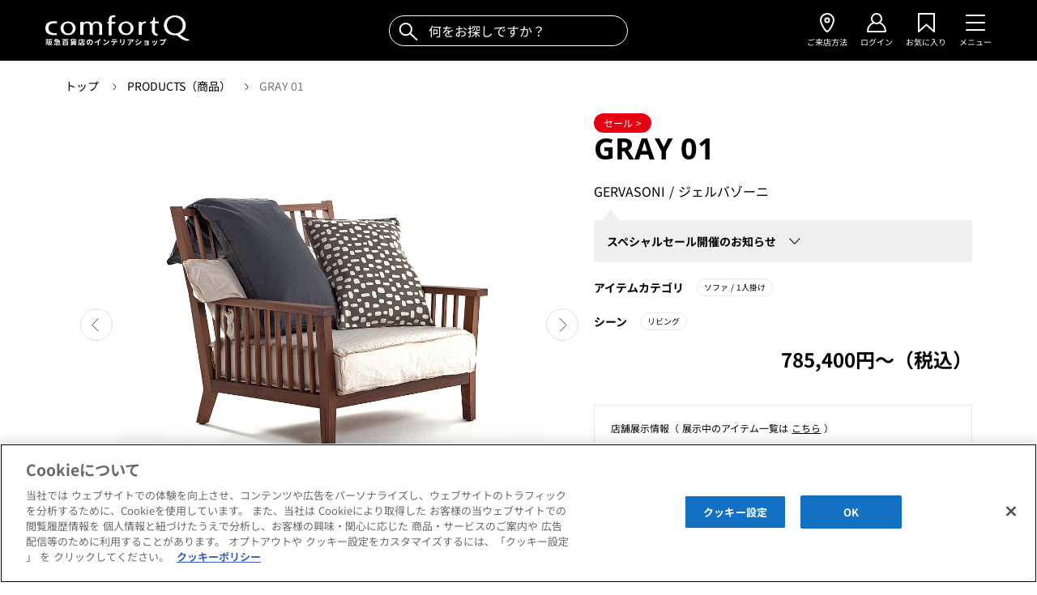

--- FILE ---
content_type: text/html; charset=utf-8
request_url: https://comfortq.com/items/1567
body_size: 584247
content:
<!doctype html>
<html data-n-head-ssr>
  <head >
    <title>GRAY 01｜ジェルバゾーニ｜コンフォートQ｜阪急百貨店のインテリアショップ</title><meta data-n-head="ssr" charset="utf-8"><meta data-n-head="ssr" name="viewport" content="width=device-width, initial-scale=1"><meta data-n-head="ssr" data-hid="description" name="description" content="インテリアショップ〈 コンフォートQ 〉は、国内外から厳選した最新トレンド家具や、時代を超えて愛される名作家具、そしてカーテン、ラグ、照明といったアイテムまで幅広く取り揃えております。 "><meta data-n-head="ssr" name="keywords" content="comfortQ,コンフォートQ,インテリア,セレクトショップ,阪急百貨店"><meta data-n-head="ssr" data-hid="og:title" property="og:title" content="GRAY 01｜ジェルバゾーニ｜コンフォートQ｜阪急百貨店のインテリアショップ"><meta data-n-head="ssr" data-hid="og:type" property="og:type" content="website"><meta data-n-head="ssr" data-hid="og:url" property="og:url" content="https://comfortq.com/items/1567"><meta data-n-head="ssr" data-hid="og:image" property="og:image" content="https://comfortq.com/files/thumb/V2/N5/TV/RN/bn/Fx/Qz/JK/V2N5TVRNbnFxQzJKbXpXUDZ2a1k5TGxVaitGZGdjK0w.jpg/1200x630f/tn.jpg"><meta data-n-head="ssr" data-hid="twitter:card" name="twitter:card" content="summary"><meta data-n-head="ssr" property="fb:app_id" content="844849048884085"><link data-n-head="ssr" rel="icon" type="image/svg+xml" href="/favicon.svg"><link data-n-head="ssr" rel="icon alternate" type="image/x-icon" href="/favicon.ico"><script data-n-head="ssr" data-hid="gtm-script">window['dataLayer']=[];if(!window._gtm_init){window._gtm_init=1;(function(w,n,d,m,e,p){w[d]=(w[d]==1||n[d]=='yes'||n[d]==1||n[m]==1||(w[e]&&w[e][p]&&w[e][p]()))?1:0})(window,navigator,'doNotTrack','msDoNotTrack','external','msTrackingProtectionEnabled');(function(w,d,s,l,x,y){w[x]={};w._gtm_inject=function(i){if(w.doNotTrack||w[x][i])return;w[x][i]=1;w[l]=w[l]||[];w[l].push({'gtm.start':new Date().getTime(),event:'gtm.js'});var f=d.getElementsByTagName(s)[0],j=d.createElement(s);j.async=true;j.src='https://www.googletagmanager.com/gtm.js?id='+i;f.parentNode.insertBefore(j,f);}})(window,document,'script','dataLayer','_gtm_ids','_gtm_inject')};["GTM-PWMMX4M"].forEach(function(i){window._gtm_inject(i)})</script><script data-n-head="ssr" data-hid="jsonld-267284" type="application/ld+json">{
  "@context": "http://schema.org",
  "@type": "BreadcrumbList",
  "itemListElement": [
    {
      "@type": "ListItem",
      "position": 1,
      "item": {
        "@id": "https://comfortq.com/",
        "name": "トップ"
      }
    },
    {
      "@type": "ListItem",
      "position": 2,
      "item": {
        "@id": "https://comfortq.com/items/",
        "name": "PRODUCTS（商品）"
      }
    },
    {
      "@type": "ListItem",
      "position": 3,
      "item": {
        "@id": "https://comfortq.com/items/1567",
        "name": "GRAY 01"
      }
    }
  ]
}</script><link rel="preload" href="/_nuxt/164b5b2.js" as="script"><link rel="preload" href="/_nuxt/467d873.js" as="script"><link rel="preload" href="/_nuxt/677aa38.js" as="script"><link rel="preload" href="/_nuxt/45465c9.js" as="script"><link rel="preload" href="/_nuxt/fc81143.js" as="script"><link rel="preload" href="/_nuxt/71ed4a1.js" as="script"><link rel="preload" href="/_nuxt/35a1210.js" as="script"><link rel="preload" href="/_nuxt/5936329.js" as="script"><style data-vue-ssr-id="382a115c:0 9d54a558:0 ff830ea8:0 1278b4ee:0 1239d49d:0 8ddc7fbe:0 247b98ea:0 03d48b96:0 08f6cead:0 6bf99b8f:0 40900b3d:0 70b3c95e:0 7497b9f8:0 01659c0d:0 0ac4015a:0 4cd52266:0 32346bd2:0 3b84f350:0 24c3e3cc:0 2d022ae7:0 7d7ec584:0">/*! tailwindcss v2.1.2 | MIT License | https://tailwindcss.com*/

/*! modern-normalize v1.1.0 | MIT License | https://github.com/sindresorhus/modern-normalize */

/*
Document
========
*/

/**
Use a better box model (opinionated).
*/

*,
::before,
::after {
  box-sizing: border-box;
}

/**
Use a more readable tab size (opinionated).
*/

html {
  -moz-tab-size: 4;
  -o-tab-size: 4;
     tab-size: 4;
}

/**
1. Correct the line height in all browsers.
2. Prevent adjustments of font size after orientation changes in iOS.
*/

html {
  line-height: 1.15; /* 1 */
  -webkit-text-size-adjust: 100%; /* 2 */
}

/*
Sections
========
*/

/**
Remove the margin in all browsers.
*/

body {
  margin: 0;
}

/**
Improve consistency of default fonts in all browsers. (https://github.com/sindresorhus/modern-normalize/issues/3)
*/

body {
  font-family:
		system-ui,
		-apple-system, /* Firefox supports this but not yet `system-ui` */
		'Segoe UI',
		Roboto,
		Helvetica,
		Arial,
		sans-serif,
		'Apple Color Emoji',
		'Segoe UI Emoji';
}

/*
Grouping content
================
*/

/**
1. Add the correct height in Firefox.
2. Correct the inheritance of border color in Firefox. (https://bugzilla.mozilla.org/show_bug.cgi?id=190655)
*/

hr {
  height: 0; /* 1 */
  color: inherit; /* 2 */
}

/*
Text-level semantics
====================
*/

/**
Add the correct text decoration in Chrome, Edge, and Safari.
*/

abbr[title] {
  -webkit-text-decoration: underline dotted;
          text-decoration: underline dotted;
}

/**
Add the correct font weight in Edge and Safari.
*/

b,
strong {
  font-weight: bolder;
}

/**
1. Improve consistency of default fonts in all browsers. (https://github.com/sindresorhus/modern-normalize/issues/3)
2. Correct the odd 'em' font sizing in all browsers.
*/

code,
kbd,
samp,
pre {
  font-family:
		ui-monospace,
		SFMono-Regular,
		Consolas,
		'Liberation Mono',
		Menlo,
		monospace; /* 1 */
  font-size: 1em; /* 2 */
}

/**
Add the correct font size in all browsers.
*/

small {
  font-size: 80%;
}

/**
Prevent 'sub' and 'sup' elements from affecting the line height in all browsers.
*/

sub,
sup {
  font-size: 75%;
  line-height: 0;
  position: relative;
  vertical-align: baseline;
}

sub {
  bottom: -0.25em;
}

sup {
  top: -0.5em;
}

/*
Tabular data
============
*/

/**
1. Remove text indentation from table contents in Chrome and Safari. (https://bugs.chromium.org/p/chromium/issues/detail?id=999088, https://bugs.webkit.org/show_bug.cgi?id=201297)
2. Correct table border color inheritance in all Chrome and Safari. (https://bugs.chromium.org/p/chromium/issues/detail?id=935729, https://bugs.webkit.org/show_bug.cgi?id=195016)
*/

table {
  text-indent: 0; /* 1 */
  border-color: inherit; /* 2 */
}

/*
Forms
=====
*/

/**
1. Change the font styles in all browsers.
2. Remove the margin in Firefox and Safari.
*/

button,
input,
optgroup,
select,
textarea {
  font-family: inherit; /* 1 */
  font-size: 100%; /* 1 */
  line-height: 1.15; /* 1 */
  margin: 0; /* 2 */
}

/**
Remove the inheritance of text transform in Edge and Firefox.
1. Remove the inheritance of text transform in Firefox.
*/

button,
select { /* 1 */
  text-transform: none;
}

/**
Correct the inability to style clickable types in iOS and Safari.
*/

button,
[type='button'],
[type='reset'],
[type='submit'] {
  -webkit-appearance: button;
}

/**
Remove the inner border and padding in Firefox.
*/

/**
Restore the focus styles unset by the previous rule.
*/

/**
Remove the additional ':invalid' styles in Firefox.
See: https://github.com/mozilla/gecko-dev/blob/2f9eacd9d3d995c937b4251a5557d95d494c9be1/layout/style/res/forms.css#L728-L737
*/

/**
Remove the padding so developers are not caught out when they zero out 'fieldset' elements in all browsers.
*/

legend {
  padding: 0;
}

/**
Add the correct vertical alignment in Chrome and Firefox.
*/

progress {
  vertical-align: baseline;
}

/**
Correct the cursor style of increment and decrement buttons in Safari.
*/

/**
1. Correct the odd appearance in Chrome and Safari.
2. Correct the outline style in Safari.
*/

[type='search'] {
  -webkit-appearance: textfield; /* 1 */
  outline-offset: -2px; /* 2 */
}

/**
Remove the inner padding in Chrome and Safari on macOS.
*/

/**
1. Correct the inability to style clickable types in iOS and Safari.
2. Change font properties to 'inherit' in Safari.
*/

/*
Interactive
===========
*/

/*
Add the correct display in Chrome and Safari.
*/

summary {
  display: list-item;
}

/**
 * Manually forked from SUIT CSS Base: https://github.com/suitcss/base
 * A thin layer on top of normalize.css that provides a starting point more
 * suitable for web applications.
 */

/**
 * Removes the default spacing and border for appropriate elements.
 */

blockquote,
dl,
dd,
h1,
h2,
h3,
h4,
h5,
h6,
hr,
figure,
p,
pre {
  margin: 0;
}

button {
  background-color: transparent;
  background-image: none;
}

/**
 * Work around a Firefox/IE bug where the transparent `button` background
 * results in a loss of the default `button` focus styles.
 */

button:focus {
  outline: 1px dotted;
  outline: 5px auto -webkit-focus-ring-color;
}

fieldset {
  margin: 0;
  padding: 0;
}

ol,
ul {
  list-style: none;
  margin: 0;
  padding: 0;
}

/**
 * Tailwind custom reset styles
 */

/**
 * 1. Use the user's configured `sans` font-family (with Tailwind's default
 *    sans-serif font stack as a fallback) as a sane default.
 * 2. Use Tailwind's default "normal" line-height so the user isn't forced
 *    to override it to ensure consistency even when using the default theme.
 */

html {
  font-family: ui-sans-serif, system-ui, -apple-system, BlinkMacSystemFont, "Segoe UI", Roboto, "Helvetica Neue", Arial, "Noto Sans", sans-serif, "Apple Color Emoji", "Segoe UI Emoji", "Segoe UI Symbol", "Noto Color Emoji"; /* 1 */
  line-height: 1.5; /* 2 */
}

/**
 * Inherit font-family and line-height from `html` so users can set them as
 * a class directly on the `html` element.
 */

body {
  font-family: inherit;
  line-height: inherit;
}

/**
 * 1. Prevent padding and border from affecting element width.
 *
 *    We used to set this in the html element and inherit from
 *    the parent element for everything else. This caused issues
 *    in shadow-dom-enhanced elements like <details> where the content
 *    is wrapped by a div with box-sizing set to `content-box`.
 *
 *    https://github.com/mozdevs/cssremedy/issues/4
 *
 *
 * 2. Allow adding a border to an element by just adding a border-width.
 *
 *    By default, the way the browser specifies that an element should have no
 *    border is by setting it's border-style to `none` in the user-agent
 *    stylesheet.
 *
 *    In order to easily add borders to elements by just setting the `border-width`
 *    property, we change the default border-style for all elements to `solid`, and
 *    use border-width to hide them instead. This way our `border` utilities only
 *    need to set the `border-width` property instead of the entire `border`
 *    shorthand, making our border utilities much more straightforward to compose.
 *
 *    https://github.com/tailwindcss/tailwindcss/pull/116
 */

*,
::before,
::after {
  box-sizing: border-box; /* 1 */
  border-width: 0; /* 2 */
  border-style: solid; /* 2 */
  border-color: #e5e7eb; /* 2 */
}

/*
 * Ensure horizontal rules are visible by default
 */

hr {
  border-top-width: 1px;
}

/**
 * Undo the `border-style: none` reset that Normalize applies to images so that
 * our `border-{width}` utilities have the expected effect.
 *
 * The Normalize reset is unnecessary for us since we default the border-width
 * to 0 on all elements.
 *
 * https://github.com/tailwindcss/tailwindcss/issues/362
 */

img {
  border-style: solid;
}

textarea {
  resize: vertical;
}

input::-moz-placeholder, textarea::-moz-placeholder {
  opacity: 1;
  color: #9ca3af;
}

input::placeholder,
textarea::placeholder {
  opacity: 1;
  color: #9ca3af;
}

button {
  cursor: pointer;
}

table {
  border-collapse: collapse;
}

h1,
h2,
h3,
h4,
h5,
h6 {
  font-size: inherit;
  font-weight: inherit;
}

/**
 * Reset links to optimize for opt-in styling instead of
 * opt-out.
 */

a {
  color: inherit;
  text-decoration: inherit;
}

/**
 * Reset form element properties that are easy to forget to
 * style explicitly so you don't inadvertently introduce
 * styles that deviate from your design system. These styles
 * supplement a partial reset that is already applied by
 * normalize.css.
 */

button,
input,
optgroup,
select,
textarea {
  padding: 0;
  line-height: inherit;
  color: inherit;
}

/**
 * Use the configured 'mono' font family for elements that
 * are expected to be rendered with a monospace font, falling
 * back to the system monospace stack if there is no configured
 * 'mono' font family.
 */

pre,
code,
kbd,
samp {
  font-family: ui-monospace, SFMono-Regular, Menlo, Monaco, Consolas, "Liberation Mono", "Courier New", monospace;
}

/**
 * Make replaced elements `display: block` by default as that's
 * the behavior you want almost all of the time. Inspired by
 * CSS Remedy, with `svg` added as well.
 *
 * https://github.com/mozdevs/cssremedy/issues/14
 */

img,
svg,
video,
canvas,
audio,
iframe,
embed,
object {
  display: block;
  vertical-align: middle;
}

/**
 * Constrain images and videos to the parent width and preserve
 * their intrinsic aspect ratio.
 *
 * https://github.com/mozdevs/cssremedy/issues/14
 */

img,
video {
  max-width: 100%;
  height: auto;
}

[type='text'],[type='email'],[type='url'],[type='password'],[type='number'],[type='date'],[type='month'],[type='search'],[type='tel'],[type='time'],textarea,select{
  -webkit-appearance:none;
     -moz-appearance:none;
          appearance:none;
  background-color:#fff;
  border-color:#6b7280;
  border-width:1px;
  border-radius:0px;
  padding-top:0.5rem;
  padding-right:0.75rem;
  padding-bottom:0.5rem;
  padding-left:0.75rem;
  font-size:1rem;
  line-height:1.5rem;
}

[type='text']:focus, [type='email']:focus, [type='url']:focus, [type='password']:focus, [type='number']:focus, [type='date']:focus, [type='month']:focus, [type='search']:focus, [type='tel']:focus, [type='time']:focus, textarea:focus, select:focus{
  outline:2px solid transparent;
  outline-offset:2px;
  --tw-ring-inset:var(--tw-empty,/*!*/ /*!*/);
  --tw-ring-offset-width:0px;
  --tw-ring-offset-color:#fff;
  --tw-ring-color:#2563eb;
  --tw-ring-offset-shadow:var(--tw-ring-inset) 0 0 0 var(--tw-ring-offset-width) var(--tw-ring-offset-color);
  --tw-ring-shadow:var(--tw-ring-inset) 0 0 0 calc(1px + var(--tw-ring-offset-width)) var(--tw-ring-color);
  box-shadow:var(--tw-ring-offset-shadow), var(--tw-ring-shadow), var(--tw-shadow, 0 0 #0000);
  border-color:#2563eb;
}

input::-moz-placeholder, textarea::-moz-placeholder{
  color:#6b7280;
  opacity:1;
}

input::placeholder,textarea::placeholder{
  color:#6b7280;
  opacity:1;
}

select{
  background-image:url("data:image/svg+xml,%3csvg xmlns='http://www.w3.org/2000/svg' fill='none' viewBox='0 0 20 20'%3e%3cpath stroke='%236b7280' stroke-linecap='round' stroke-linejoin='round' stroke-width='1.5' d='M6 8l4 4 4-4'/%3e%3c/svg%3e");
  background-position:right 0.5rem center;
  background-repeat:no-repeat;
  background-size:1.5em 1.5em;
  padding-right:2.5rem;
  -webkit-print-color-adjust:exact;
          color-adjust:exact;
}

[type='checkbox'],[type='radio']{
  -webkit-appearance:none;
     -moz-appearance:none;
          appearance:none;
  padding:0;
  -webkit-print-color-adjust:exact;
          color-adjust:exact;
  display:inline-block;
  vertical-align:middle;
  background-origin:border-box;
  -webkit-user-select:none;
     -moz-user-select:none;
          user-select:none;
  flex-shrink:0;
  height:1rem;
  width:1rem;
  color:#2563eb;
  background-color:#fff;
  border-color:#6b7280;
  border-width:1px;
}

[type='checkbox']{
  border-radius:0px;
}

[type='radio']{
  border-radius:100%;
}

[type='checkbox']:focus,[type='radio']:focus{
  outline:2px solid transparent;
  outline-offset:2px;
  --tw-ring-inset:var(--tw-empty,/*!*/ /*!*/);
  --tw-ring-offset-width:2px;
  --tw-ring-offset-color:#fff;
  --tw-ring-color:#2563eb;
  --tw-ring-offset-shadow:var(--tw-ring-inset) 0 0 0 var(--tw-ring-offset-width) var(--tw-ring-offset-color);
  --tw-ring-shadow:var(--tw-ring-inset) 0 0 0 calc(2px + var(--tw-ring-offset-width)) var(--tw-ring-color);
  box-shadow:var(--tw-ring-offset-shadow), var(--tw-ring-shadow), var(--tw-shadow, 0 0 #0000);
}

[type='checkbox']:checked,[type='radio']:checked{
  border-color:transparent;
  background-color:currentColor;
  background-size:100% 100%;
  background-position:center;
  background-repeat:no-repeat;
}

[type='checkbox']:checked{
  background-image:url("data:image/svg+xml,%3csvg viewBox='0 0 16 16' fill='white' xmlns='http://www.w3.org/2000/svg'%3e%3cpath d='M12.207 4.793a1 1 0 010 1.414l-5 5a1 1 0 01-1.414 0l-2-2a1 1 0 011.414-1.414L6.5 9.086l4.293-4.293a1 1 0 011.414 0z'/%3e%3c/svg%3e");
}

[type='radio']:checked{
  background-image:url("data:image/svg+xml,%3csvg viewBox='0 0 16 16' fill='white' xmlns='http://www.w3.org/2000/svg'%3e%3ccircle cx='8' cy='8' r='3'/%3e%3c/svg%3e");
}

[type='checkbox']:checked:hover,[type='checkbox']:checked:focus,[type='radio']:checked:hover,[type='radio']:checked:focus{
  border-color:transparent;
  background-color:currentColor;
}

[type='checkbox']:indeterminate{
  background-image:url("data:image/svg+xml,%3csvg xmlns='http://www.w3.org/2000/svg' fill='none' viewBox='0 0 16 16'%3e%3cpath stroke='white' stroke-linecap='round' stroke-linejoin='round' stroke-width='2' d='M4 8h8'/%3e%3c/svg%3e");
  border-color:transparent;
  background-color:currentColor;
  background-size:100% 100%;
  background-position:center;
  background-repeat:no-repeat;
}

[type='checkbox']:indeterminate:hover,[type='checkbox']:indeterminate:focus{
  border-color:transparent;
  background-color:currentColor;
}

[type='file']{
  background:unset;
  border-color:inherit;
  border-width:0;
  border-radius:0;
  padding:0;
  font-size:unset;
  line-height:inherit;
}

[type='file']:focus{
  outline:1px auto -webkit-focus-ring-color;
}

.container{
  width:100%;
}

@media (min-width: 100%){
  .container{
    max-width:100%;
  }
}

@media (min-width: 1024px){
  .container{
    max-width:1024px;
  }
}

@media (min-width: 1200px){
  .container{
    max-width:1200px;
  }
}

.space-y-1 > :not([hidden]) ~ :not([hidden]){
  --tw-space-y-reverse:0;
  margin-top:calc(0.25rem * calc(1 - var(--tw-space-y-reverse)));
  margin-bottom:calc(0.25rem * var(--tw-space-y-reverse));
}

.space-x-1 > :not([hidden]) ~ :not([hidden]){
  --tw-space-x-reverse:0;
  margin-right:calc(0.25rem * var(--tw-space-x-reverse));
  margin-left:calc(0.25rem * calc(1 - var(--tw-space-x-reverse)));
}

.space-y-2 > :not([hidden]) ~ :not([hidden]){
  --tw-space-y-reverse:0;
  margin-top:calc(0.5rem * calc(1 - var(--tw-space-y-reverse)));
  margin-bottom:calc(0.5rem * var(--tw-space-y-reverse));
}

.space-x-2 > :not([hidden]) ~ :not([hidden]){
  --tw-space-x-reverse:0;
  margin-right:calc(0.5rem * var(--tw-space-x-reverse));
  margin-left:calc(0.5rem * calc(1 - var(--tw-space-x-reverse)));
}

.space-y-3 > :not([hidden]) ~ :not([hidden]){
  --tw-space-y-reverse:0;
  margin-top:calc(0.75rem * calc(1 - var(--tw-space-y-reverse)));
  margin-bottom:calc(0.75rem * var(--tw-space-y-reverse));
}

.space-x-3 > :not([hidden]) ~ :not([hidden]){
  --tw-space-x-reverse:0;
  margin-right:calc(0.75rem * var(--tw-space-x-reverse));
  margin-left:calc(0.75rem * calc(1 - var(--tw-space-x-reverse)));
}

.space-y-4 > :not([hidden]) ~ :not([hidden]){
  --tw-space-y-reverse:0;
  margin-top:calc(1rem * calc(1 - var(--tw-space-y-reverse)));
  margin-bottom:calc(1rem * var(--tw-space-y-reverse));
}

.space-x-4 > :not([hidden]) ~ :not([hidden]){
  --tw-space-x-reverse:0;
  margin-right:calc(1rem * var(--tw-space-x-reverse));
  margin-left:calc(1rem * calc(1 - var(--tw-space-x-reverse)));
}

.space-y-5 > :not([hidden]) ~ :not([hidden]){
  --tw-space-y-reverse:0;
  margin-top:calc(1.25rem * calc(1 - var(--tw-space-y-reverse)));
  margin-bottom:calc(1.25rem * var(--tw-space-y-reverse));
}

.space-x-5 > :not([hidden]) ~ :not([hidden]){
  --tw-space-x-reverse:0;
  margin-right:calc(1.25rem * var(--tw-space-x-reverse));
  margin-left:calc(1.25rem * calc(1 - var(--tw-space-x-reverse)));
}

.space-y-6 > :not([hidden]) ~ :not([hidden]){
  --tw-space-y-reverse:0;
  margin-top:calc(1.5rem * calc(1 - var(--tw-space-y-reverse)));
  margin-bottom:calc(1.5rem * var(--tw-space-y-reverse));
}

.space-x-6 > :not([hidden]) ~ :not([hidden]){
  --tw-space-x-reverse:0;
  margin-right:calc(1.5rem * var(--tw-space-x-reverse));
  margin-left:calc(1.5rem * calc(1 - var(--tw-space-x-reverse)));
}

.space-x-7 > :not([hidden]) ~ :not([hidden]){
  --tw-space-x-reverse:0;
  margin-right:calc(1.75rem * var(--tw-space-x-reverse));
  margin-left:calc(1.75rem * calc(1 - var(--tw-space-x-reverse)));
}

.space-y-8 > :not([hidden]) ~ :not([hidden]){
  --tw-space-y-reverse:0;
  margin-top:calc(2rem * calc(1 - var(--tw-space-y-reverse)));
  margin-bottom:calc(2rem * var(--tw-space-y-reverse));
}

.space-y-10 > :not([hidden]) ~ :not([hidden]){
  --tw-space-y-reverse:0;
  margin-top:calc(2.5rem * calc(1 - var(--tw-space-y-reverse)));
  margin-bottom:calc(2.5rem * var(--tw-space-y-reverse));
}

.space-y-14 > :not([hidden]) ~ :not([hidden]){
  --tw-space-y-reverse:0;
  margin-top:calc(3.5rem * calc(1 - var(--tw-space-y-reverse)));
  margin-bottom:calc(3.5rem * var(--tw-space-y-reverse));
}

.space-y-20 > :not([hidden]) ~ :not([hidden]){
  --tw-space-y-reverse:0;
  margin-top:calc(5rem * calc(1 - var(--tw-space-y-reverse)));
  margin-bottom:calc(5rem * var(--tw-space-y-reverse));
}

.bg-transparent{
  background-color:transparent;
}

.bg-black{
  --tw-bg-opacity:1;
  background-color:rgba(0, 0, 0, var(--tw-bg-opacity));
}

.bg-white{
  --tw-bg-opacity:1;
  background-color:rgba(255, 255, 255, var(--tw-bg-opacity));
}

.bg-gray-50{
  --tw-bg-opacity:1;
  background-color:rgba(249, 250, 251, var(--tw-bg-opacity));
}

.bg-gray-100{
  --tw-bg-opacity:1;
  background-color:rgba(243, 244, 246, var(--tw-bg-opacity));
}

.bg-gray-200{
  --tw-bg-opacity:1;
  background-color:rgba(229, 231, 235, var(--tw-bg-opacity));
}

.bg-gray-300{
  --tw-bg-opacity:1;
  background-color:rgba(209, 213, 219, var(--tw-bg-opacity));
}

.bg-gray-900{
  --tw-bg-opacity:1;
  background-color:rgba(17, 24, 39, var(--tw-bg-opacity));
}

.bg-blue-50{
  --tw-bg-opacity:1;
  background-color:rgba(239, 246, 255, var(--tw-bg-opacity));
}

.bg-cq-gray{
  --tw-bg-opacity:1;
  background-color:rgba(119, 119, 119, var(--tw-bg-opacity));
}

.bg-cq-bg-gray{
  --tw-bg-opacity:1;
  background-color:rgba(243, 243, 242, var(--tw-bg-opacity));
}

.bg-cq-light-gray{
  --tw-bg-opacity:1;
  background-color:rgba(250, 249, 247, var(--tw-bg-opacity));
}

.bg-cq-share-gray{
  --tw-bg-opacity:1;
  background-color:rgba(212, 212, 211, var(--tw-bg-opacity));
}

.bg-cq-brand-category-hover-bg{
  --tw-bg-opacity:1;
  background-color:rgba(239, 239, 239, var(--tw-bg-opacity));
}

.bg-iop-main{
  --tw-bg-opacity:1;
  background-color:rgba(71, 54, 38, var(--tw-bg-opacity));
}

.bg-facebook{
  --tw-bg-opacity:1;
  background-color:rgba(66, 103, 178, var(--tw-bg-opacity));
}

.bg-line{
  --tw-bg-opacity:1;
  background-color:rgba(0, 185, 0, var(--tw-bg-opacity));
}

.bg-cq-topics-interior-darkest{
  --tw-bg-opacity:1;
  background-color:rgba(59, 1, 39, var(--tw-bg-opacity));
}

.bg-cq-topics-interior-darker{
  --tw-bg-opacity:1;
  background-color:rgba(84, 2, 57, var(--tw-bg-opacity));
}

.bg-cq-topics-interior-dark{
  --tw-bg-opacity:1;
  background-color:rgba(109, 2, 73, var(--tw-bg-opacity));
}

.bg-cq-topics-interior{
  --tw-bg-opacity:1;
  background-color:rgba(164, 4, 108, var(--tw-bg-opacity));
}

.bg-cq-topics-interior-light{
  --tw-bg-opacity:1;
  background-color:rgba(208, 5, 141, var(--tw-bg-opacity));
}

.bg-cq-topics-interior-lighter{
  --tw-bg-opacity:1;
  background-color:rgba(230, 92, 184, var(--tw-bg-opacity));
}

.bg-cq-topics-interior-lightest{
  --tw-bg-opacity:1;
  background-color:rgba(254, 230, 246, var(--tw-bg-opacity));
}

.bg-cq-topics-lifestyle-darkest{
  --tw-bg-opacity:1;
  background-color:rgba(10, 21, 43, var(--tw-bg-opacity));
}

.bg-cq-topics-lifestyle-darker{
  --tw-bg-opacity:1;
  background-color:rgba(16, 33, 69, var(--tw-bg-opacity));
}

.bg-cq-topics-lifestyle-dark{
  --tw-bg-opacity:1;
  background-color:rgba(22, 45, 94, var(--tw-bg-opacity));
}

.bg-cq-topics-lifestyle{
  --tw-bg-opacity:1;
  background-color:rgba(33, 66, 139, var(--tw-bg-opacity));
}

.bg-cq-topics-lifestyle-light{
  --tw-bg-opacity:1;
  background-color:rgba(42, 85, 176, var(--tw-bg-opacity));
}

.bg-cq-topics-lifestyle-lighter{
  --tw-bg-opacity:1;
  background-color:rgba(62, 108, 208, var(--tw-bg-opacity));
}

.bg-cq-topics-lifestyle-lightest{
  --tw-bg-opacity:1;
  background-color:rgba(234, 239, 250, var(--tw-bg-opacity));
}

.bg-cq-topics-people-darkest{
  --tw-bg-opacity:1;
  background-color:rgba(153, 107, 0, var(--tw-bg-opacity));
}

.bg-cq-topics-people-darker{
  --tw-bg-opacity:1;
  background-color:rgba(179, 125, 0, var(--tw-bg-opacity));
}

.bg-cq-topics-people-dark{
  --tw-bg-opacity:1;
  background-color:rgba(204, 142, 0, var(--tw-bg-opacity));
}

.bg-cq-topics-people{
  --tw-bg-opacity:1;
  background-color:rgba(255, 182, 0, var(--tw-bg-opacity));
}

.bg-cq-topics-people-light{
  --tw-bg-opacity:1;
  background-color:rgba(255, 197, 51, var(--tw-bg-opacity));
}

.bg-cq-topics-people-lighter{
  --tw-bg-opacity:1;
  background-color:rgba(255, 212, 102, var(--tw-bg-opacity));
}

.bg-cq-topics-people-lightest{
  --tw-bg-opacity:1;
  background-color:rgba(255, 248, 230, var(--tw-bg-opacity));
}

.bg-cq-topics-interior-sub-darkest{
  --tw-bg-opacity:1;
  background-color:rgba(51, 0, 11, var(--tw-bg-opacity));
}

.bg-cq-topics-interior-sub-darker{
  --tw-bg-opacity:1;
  background-color:rgba(127, 0, 27, var(--tw-bg-opacity));
}

.bg-cq-topics-interior-sub-dark{
  --tw-bg-opacity:1;
  background-color:rgba(178, 0, 38, var(--tw-bg-opacity));
}

.bg-cq-topics-interior-sub{
  --tw-bg-opacity:1;
  background-color:rgba(232, 0, 47, var(--tw-bg-opacity));
}

.bg-cq-topics-interior-sub-light{
  --tw-bg-opacity:1;
  background-color:rgba(242, 24, 71, var(--tw-bg-opacity));
}

.bg-cq-topics-interior-sub-lighter{
  --tw-bg-opacity:1;
  background-color:rgba(250, 112, 142, var(--tw-bg-opacity));
}

.bg-cq-topics-interior-sub-lightest{
  --tw-bg-opacity:1;
  background-color:rgba(255, 235, 239, var(--tw-bg-opacity));
}

.bg-cq-topics-lifestyle-sub-darkest{
  --tw-bg-opacity:1;
  background-color:rgba(17, 68, 84, var(--tw-bg-opacity));
}

.bg-cq-topics-lifestyle-sub-darker{
  --tw-bg-opacity:1;
  background-color:rgba(32, 134, 166, var(--tw-bg-opacity));
}

.bg-cq-topics-lifestyle-sub-dark{
  --tw-bg-opacity:1;
  background-color:rgba(41, 169, 208, var(--tw-bg-opacity));
}

.bg-cq-topics-lifestyle-sub{
  --tw-bg-opacity:1;
  background-color:rgba(82, 188, 222, var(--tw-bg-opacity));
}

.bg-cq-topics-lifestyle-sub-light{
  --tw-bg-opacity:1;
  background-color:rgba(122, 204, 228, var(--tw-bg-opacity));
}

.bg-cq-topics-lifestyle-sub-lighter{
  --tw-bg-opacity:1;
  background-color:rgba(165, 220, 237, var(--tw-bg-opacity));
}

.bg-cq-topics-lifestyle-sub-lightest{
  --tw-bg-opacity:1;
  background-color:rgba(237, 247, 250, var(--tw-bg-opacity));
}

.bg-cq-alert-darkest{
  --tw-bg-opacity:1;
  background-color:rgba(51, 0, 4, var(--tw-bg-opacity));
}

.bg-cq-alert-darker{
  --tw-bg-opacity:1;
  background-color:rgba(127, 0, 10, var(--tw-bg-opacity));
}

.bg-cq-alert-dark{
  --tw-bg-opacity:1;
  background-color:rgba(178, 0, 14, var(--tw-bg-opacity));
}

.bg-cq-alert{
  --tw-bg-opacity:1;
  background-color:rgba(230, 0, 18, var(--tw-bg-opacity));
}

.bg-cq-alert-light{
  --tw-bg-opacity:1;
  background-color:rgba(255, 25, 44, var(--tw-bg-opacity));
}

.bg-cq-alert-lighter{
  --tw-bg-opacity:1;
  background-color:rgba(255, 76, 91, var(--tw-bg-opacity));
}

.bg-cq-alert-lightest{
  --tw-bg-opacity:1;
  background-color:rgba(255, 229, 231, var(--tw-bg-opacity));
}

.bg-cq-mlpink{
  --tw-bg-opacity:1;
  background-color:rgba(230, 45, 139, var(--tw-bg-opacity));
}

.bg-cq-juso-orange{
  --tw-bg-opacity:1;
  background-color:rgba(251, 140, 0, var(--tw-bg-opacity));
}

.bg-cq-umeda-green{
  --tw-bg-opacity:1;
  background-color:rgba(0, 104, 77, var(--tw-bg-opacity));
}

.hover\:bg-black:hover{
  --tw-bg-opacity:1;
  background-color:rgba(0, 0, 0, var(--tw-bg-opacity));
}

.hover\:bg-white:hover{
  --tw-bg-opacity:1;
  background-color:rgba(255, 255, 255, var(--tw-bg-opacity));
}

.hover\:bg-gray-100:hover{
  --tw-bg-opacity:1;
  background-color:rgba(243, 244, 246, var(--tw-bg-opacity));
}

.hover\:bg-cq-brand-category-hover-bg:hover{
  --tw-bg-opacity:1;
  background-color:rgba(239, 239, 239, var(--tw-bg-opacity));
}

.hover\:bg-facebook:hover{
  --tw-bg-opacity:1;
  background-color:rgba(66, 103, 178, var(--tw-bg-opacity));
}

.hover\:bg-line:hover{
  --tw-bg-opacity:1;
  background-color:rgba(0, 185, 0, var(--tw-bg-opacity));
}

.hover\:bg-cq-topics-interior-darkest:hover{
  --tw-bg-opacity:1;
  background-color:rgba(59, 1, 39, var(--tw-bg-opacity));
}

.hover\:bg-cq-topics-interior-darker:hover{
  --tw-bg-opacity:1;
  background-color:rgba(84, 2, 57, var(--tw-bg-opacity));
}

.hover\:bg-cq-topics-interior-dark:hover{
  --tw-bg-opacity:1;
  background-color:rgba(109, 2, 73, var(--tw-bg-opacity));
}

.hover\:bg-cq-topics-interior:hover{
  --tw-bg-opacity:1;
  background-color:rgba(164, 4, 108, var(--tw-bg-opacity));
}

.hover\:bg-cq-topics-interior-light:hover{
  --tw-bg-opacity:1;
  background-color:rgba(208, 5, 141, var(--tw-bg-opacity));
}

.hover\:bg-cq-topics-interior-lighter:hover{
  --tw-bg-opacity:1;
  background-color:rgba(230, 92, 184, var(--tw-bg-opacity));
}

.hover\:bg-cq-topics-interior-lightest:hover{
  --tw-bg-opacity:1;
  background-color:rgba(254, 230, 246, var(--tw-bg-opacity));
}

.hover\:bg-cq-topics-lifestyle-darkest:hover{
  --tw-bg-opacity:1;
  background-color:rgba(10, 21, 43, var(--tw-bg-opacity));
}

.hover\:bg-cq-topics-lifestyle-darker:hover{
  --tw-bg-opacity:1;
  background-color:rgba(16, 33, 69, var(--tw-bg-opacity));
}

.hover\:bg-cq-topics-lifestyle-dark:hover{
  --tw-bg-opacity:1;
  background-color:rgba(22, 45, 94, var(--tw-bg-opacity));
}

.hover\:bg-cq-topics-lifestyle:hover{
  --tw-bg-opacity:1;
  background-color:rgba(33, 66, 139, var(--tw-bg-opacity));
}

.hover\:bg-cq-topics-lifestyle-light:hover{
  --tw-bg-opacity:1;
  background-color:rgba(42, 85, 176, var(--tw-bg-opacity));
}

.hover\:bg-cq-topics-lifestyle-lighter:hover{
  --tw-bg-opacity:1;
  background-color:rgba(62, 108, 208, var(--tw-bg-opacity));
}

.hover\:bg-cq-topics-lifestyle-lightest:hover{
  --tw-bg-opacity:1;
  background-color:rgba(234, 239, 250, var(--tw-bg-opacity));
}

.hover\:bg-cq-topics-people-darkest:hover{
  --tw-bg-opacity:1;
  background-color:rgba(153, 107, 0, var(--tw-bg-opacity));
}

.hover\:bg-cq-topics-people-darker:hover{
  --tw-bg-opacity:1;
  background-color:rgba(179, 125, 0, var(--tw-bg-opacity));
}

.hover\:bg-cq-topics-people-dark:hover{
  --tw-bg-opacity:1;
  background-color:rgba(204, 142, 0, var(--tw-bg-opacity));
}

.hover\:bg-cq-topics-people:hover{
  --tw-bg-opacity:1;
  background-color:rgba(255, 182, 0, var(--tw-bg-opacity));
}

.hover\:bg-cq-topics-people-light:hover{
  --tw-bg-opacity:1;
  background-color:rgba(255, 197, 51, var(--tw-bg-opacity));
}

.hover\:bg-cq-topics-people-lighter:hover{
  --tw-bg-opacity:1;
  background-color:rgba(255, 212, 102, var(--tw-bg-opacity));
}

.hover\:bg-cq-topics-people-lightest:hover{
  --tw-bg-opacity:1;
  background-color:rgba(255, 248, 230, var(--tw-bg-opacity));
}

.hover\:bg-cq-topics-interior-sub-darkest:hover{
  --tw-bg-opacity:1;
  background-color:rgba(51, 0, 11, var(--tw-bg-opacity));
}

.hover\:bg-cq-topics-interior-sub-darker:hover{
  --tw-bg-opacity:1;
  background-color:rgba(127, 0, 27, var(--tw-bg-opacity));
}

.hover\:bg-cq-topics-interior-sub-dark:hover{
  --tw-bg-opacity:1;
  background-color:rgba(178, 0, 38, var(--tw-bg-opacity));
}

.hover\:bg-cq-topics-interior-sub:hover{
  --tw-bg-opacity:1;
  background-color:rgba(232, 0, 47, var(--tw-bg-opacity));
}

.hover\:bg-cq-topics-interior-sub-light:hover{
  --tw-bg-opacity:1;
  background-color:rgba(242, 24, 71, var(--tw-bg-opacity));
}

.hover\:bg-cq-topics-interior-sub-lighter:hover{
  --tw-bg-opacity:1;
  background-color:rgba(250, 112, 142, var(--tw-bg-opacity));
}

.hover\:bg-cq-topics-interior-sub-lightest:hover{
  --tw-bg-opacity:1;
  background-color:rgba(255, 235, 239, var(--tw-bg-opacity));
}

.hover\:bg-cq-topics-lifestyle-sub-darkest:hover{
  --tw-bg-opacity:1;
  background-color:rgba(17, 68, 84, var(--tw-bg-opacity));
}

.hover\:bg-cq-topics-lifestyle-sub-darker:hover{
  --tw-bg-opacity:1;
  background-color:rgba(32, 134, 166, var(--tw-bg-opacity));
}

.hover\:bg-cq-topics-lifestyle-sub-dark:hover{
  --tw-bg-opacity:1;
  background-color:rgba(41, 169, 208, var(--tw-bg-opacity));
}

.hover\:bg-cq-topics-lifestyle-sub:hover{
  --tw-bg-opacity:1;
  background-color:rgba(82, 188, 222, var(--tw-bg-opacity));
}

.hover\:bg-cq-topics-lifestyle-sub-light:hover{
  --tw-bg-opacity:1;
  background-color:rgba(122, 204, 228, var(--tw-bg-opacity));
}

.hover\:bg-cq-topics-lifestyle-sub-lighter:hover{
  --tw-bg-opacity:1;
  background-color:rgba(165, 220, 237, var(--tw-bg-opacity));
}

.hover\:bg-cq-topics-lifestyle-sub-lightest:hover{
  --tw-bg-opacity:1;
  background-color:rgba(237, 247, 250, var(--tw-bg-opacity));
}

.hover\:bg-cq-alert-darkest:hover{
  --tw-bg-opacity:1;
  background-color:rgba(51, 0, 4, var(--tw-bg-opacity));
}

.hover\:bg-cq-alert-darker:hover{
  --tw-bg-opacity:1;
  background-color:rgba(127, 0, 10, var(--tw-bg-opacity));
}

.hover\:bg-cq-alert-dark:hover{
  --tw-bg-opacity:1;
  background-color:rgba(178, 0, 14, var(--tw-bg-opacity));
}

.hover\:bg-cq-alert:hover{
  --tw-bg-opacity:1;
  background-color:rgba(230, 0, 18, var(--tw-bg-opacity));
}

.hover\:bg-cq-alert-light:hover{
  --tw-bg-opacity:1;
  background-color:rgba(255, 25, 44, var(--tw-bg-opacity));
}

.hover\:bg-cq-alert-lighter:hover{
  --tw-bg-opacity:1;
  background-color:rgba(255, 76, 91, var(--tw-bg-opacity));
}

.hover\:bg-cq-alert-lightest:hover{
  --tw-bg-opacity:1;
  background-color:rgba(255, 229, 231, var(--tw-bg-opacity));
}

.hover\:bg-cq-mlpink:hover{
  --tw-bg-opacity:1;
  background-color:rgba(230, 45, 139, var(--tw-bg-opacity));
}

.hover\:bg-cq-juso-orange:hover{
  --tw-bg-opacity:1;
  background-color:rgba(251, 140, 0, var(--tw-bg-opacity));
}

.hover\:bg-cq-umeda-green:hover{
  --tw-bg-opacity:1;
  background-color:rgba(0, 104, 77, var(--tw-bg-opacity));
}

.bg-opacity-20{
  --tw-bg-opacity:0.2;
}

.bg-opacity-40{
  --tw-bg-opacity:0.4;
}

.bg-center{
  background-position:center;
}

.bg-no-repeat{
  background-repeat:no-repeat;
}

.bg-cover{
  background-size:cover;
}

.border-collapse{
  border-collapse:collapse;
}

.border-black{
  --tw-border-opacity:1;
  border-color:rgba(0, 0, 0, var(--tw-border-opacity));
}

.border-white{
  --tw-border-opacity:1;
  border-color:rgba(255, 255, 255, var(--tw-border-opacity));
}

.border-gray-50{
  --tw-border-opacity:1;
  border-color:rgba(249, 250, 251, var(--tw-border-opacity));
}

.border-gray-200{
  --tw-border-opacity:1;
  border-color:rgba(229, 231, 235, var(--tw-border-opacity));
}

.border-gray-300{
  --tw-border-opacity:1;
  border-color:rgba(209, 213, 219, var(--tw-border-opacity));
}

.border-red-500{
  --tw-border-opacity:1;
  border-color:rgba(239, 68, 68, var(--tw-border-opacity));
}

.border-red-600{
  --tw-border-opacity:1;
  border-color:rgba(220, 38, 38, var(--tw-border-opacity));
}

.border-cq-gray{
  --tw-border-opacity:1;
  border-color:rgba(119, 119, 119, var(--tw-border-opacity));
}

.border-cq-share-gray{
  --tw-border-opacity:1;
  border-color:rgba(212, 212, 211, var(--tw-border-opacity));
}

.border-cq-brand-category-hover-bg{
  --tw-border-opacity:1;
  border-color:rgba(239, 239, 239, var(--tw-border-opacity));
}

.border-iop-main{
  --tw-border-opacity:1;
  border-color:rgba(71, 54, 38, var(--tw-border-opacity));
}

.border-wpremium-main{
  --tw-border-opacity:1;
  border-color:rgba(188, 172, 132, var(--tw-border-opacity));
}

.border-cq-topics-interior-darkest{
  --tw-border-opacity:1;
  border-color:rgba(59, 1, 39, var(--tw-border-opacity));
}

.border-cq-topics-interior-darker{
  --tw-border-opacity:1;
  border-color:rgba(84, 2, 57, var(--tw-border-opacity));
}

.border-cq-topics-interior-dark{
  --tw-border-opacity:1;
  border-color:rgba(109, 2, 73, var(--tw-border-opacity));
}

.border-cq-topics-interior{
  --tw-border-opacity:1;
  border-color:rgba(164, 4, 108, var(--tw-border-opacity));
}

.border-cq-topics-interior-light{
  --tw-border-opacity:1;
  border-color:rgba(208, 5, 141, var(--tw-border-opacity));
}

.border-cq-topics-interior-lighter{
  --tw-border-opacity:1;
  border-color:rgba(230, 92, 184, var(--tw-border-opacity));
}

.border-cq-topics-interior-lightest{
  --tw-border-opacity:1;
  border-color:rgba(254, 230, 246, var(--tw-border-opacity));
}

.border-cq-topics-lifestyle-darkest{
  --tw-border-opacity:1;
  border-color:rgba(10, 21, 43, var(--tw-border-opacity));
}

.border-cq-topics-lifestyle-darker{
  --tw-border-opacity:1;
  border-color:rgba(16, 33, 69, var(--tw-border-opacity));
}

.border-cq-topics-lifestyle-dark{
  --tw-border-opacity:1;
  border-color:rgba(22, 45, 94, var(--tw-border-opacity));
}

.border-cq-topics-lifestyle{
  --tw-border-opacity:1;
  border-color:rgba(33, 66, 139, var(--tw-border-opacity));
}

.border-cq-topics-lifestyle-light{
  --tw-border-opacity:1;
  border-color:rgba(42, 85, 176, var(--tw-border-opacity));
}

.border-cq-topics-lifestyle-lighter{
  --tw-border-opacity:1;
  border-color:rgba(62, 108, 208, var(--tw-border-opacity));
}

.border-cq-topics-lifestyle-lightest{
  --tw-border-opacity:1;
  border-color:rgba(234, 239, 250, var(--tw-border-opacity));
}

.border-cq-topics-people-darkest{
  --tw-border-opacity:1;
  border-color:rgba(153, 107, 0, var(--tw-border-opacity));
}

.border-cq-topics-people-darker{
  --tw-border-opacity:1;
  border-color:rgba(179, 125, 0, var(--tw-border-opacity));
}

.border-cq-topics-people-dark{
  --tw-border-opacity:1;
  border-color:rgba(204, 142, 0, var(--tw-border-opacity));
}

.border-cq-topics-people{
  --tw-border-opacity:1;
  border-color:rgba(255, 182, 0, var(--tw-border-opacity));
}

.border-cq-topics-people-light{
  --tw-border-opacity:1;
  border-color:rgba(255, 197, 51, var(--tw-border-opacity));
}

.border-cq-topics-people-lighter{
  --tw-border-opacity:1;
  border-color:rgba(255, 212, 102, var(--tw-border-opacity));
}

.border-cq-topics-people-lightest{
  --tw-border-opacity:1;
  border-color:rgba(255, 248, 230, var(--tw-border-opacity));
}

.border-cq-topics-interior-sub-darkest{
  --tw-border-opacity:1;
  border-color:rgba(51, 0, 11, var(--tw-border-opacity));
}

.border-cq-topics-interior-sub-darker{
  --tw-border-opacity:1;
  border-color:rgba(127, 0, 27, var(--tw-border-opacity));
}

.border-cq-topics-interior-sub-dark{
  --tw-border-opacity:1;
  border-color:rgba(178, 0, 38, var(--tw-border-opacity));
}

.border-cq-topics-interior-sub{
  --tw-border-opacity:1;
  border-color:rgba(232, 0, 47, var(--tw-border-opacity));
}

.border-cq-topics-interior-sub-light{
  --tw-border-opacity:1;
  border-color:rgba(242, 24, 71, var(--tw-border-opacity));
}

.border-cq-topics-interior-sub-lighter{
  --tw-border-opacity:1;
  border-color:rgba(250, 112, 142, var(--tw-border-opacity));
}

.border-cq-topics-interior-sub-lightest{
  --tw-border-opacity:1;
  border-color:rgba(255, 235, 239, var(--tw-border-opacity));
}

.border-cq-topics-lifestyle-sub-darkest{
  --tw-border-opacity:1;
  border-color:rgba(17, 68, 84, var(--tw-border-opacity));
}

.border-cq-topics-lifestyle-sub-darker{
  --tw-border-opacity:1;
  border-color:rgba(32, 134, 166, var(--tw-border-opacity));
}

.border-cq-topics-lifestyle-sub-dark{
  --tw-border-opacity:1;
  border-color:rgba(41, 169, 208, var(--tw-border-opacity));
}

.border-cq-topics-lifestyle-sub{
  --tw-border-opacity:1;
  border-color:rgba(82, 188, 222, var(--tw-border-opacity));
}

.border-cq-topics-lifestyle-sub-light{
  --tw-border-opacity:1;
  border-color:rgba(122, 204, 228, var(--tw-border-opacity));
}

.border-cq-topics-lifestyle-sub-lighter{
  --tw-border-opacity:1;
  border-color:rgba(165, 220, 237, var(--tw-border-opacity));
}

.border-cq-topics-lifestyle-sub-lightest{
  --tw-border-opacity:1;
  border-color:rgba(237, 247, 250, var(--tw-border-opacity));
}

.border-cq-alert-darkest{
  --tw-border-opacity:1;
  border-color:rgba(51, 0, 4, var(--tw-border-opacity));
}

.border-cq-alert-darker{
  --tw-border-opacity:1;
  border-color:rgba(127, 0, 10, var(--tw-border-opacity));
}

.border-cq-alert-dark{
  --tw-border-opacity:1;
  border-color:rgba(178, 0, 14, var(--tw-border-opacity));
}

.border-cq-alert{
  --tw-border-opacity:1;
  border-color:rgba(230, 0, 18, var(--tw-border-opacity));
}

.border-cq-alert-light{
  --tw-border-opacity:1;
  border-color:rgba(255, 25, 44, var(--tw-border-opacity));
}

.border-cq-alert-lighter{
  --tw-border-opacity:1;
  border-color:rgba(255, 76, 91, var(--tw-border-opacity));
}

.border-cq-alert-lightest{
  --tw-border-opacity:1;
  border-color:rgba(255, 229, 231, var(--tw-border-opacity));
}

.border-cq-mlpink{
  --tw-border-opacity:1;
  border-color:rgba(230, 45, 139, var(--tw-border-opacity));
}

.border-cq-juso-orange{
  --tw-border-opacity:1;
  border-color:rgba(251, 140, 0, var(--tw-border-opacity));
}

.border-cq-umeda-green{
  --tw-border-opacity:1;
  border-color:rgba(0, 104, 77, var(--tw-border-opacity));
}

.hover\:border-black:hover{
  --tw-border-opacity:1;
  border-color:rgba(0, 0, 0, var(--tw-border-opacity));
}

.hover\:border-white:hover{
  --tw-border-opacity:1;
  border-color:rgba(255, 255, 255, var(--tw-border-opacity));
}

.rounded-none{
  border-radius:0px;
}

.rounded-full{
  border-radius:9999px;
}

.rounded-r-full{
  border-top-right-radius:9999px;
  border-bottom-right-radius:9999px;
}

.rounded-l-full{
  border-top-left-radius:9999px;
  border-bottom-left-radius:9999px;
}

.border-solid{
  border-style:solid;
}

.border-none{
  border-style:none;
}

.border-0{
  border-width:0px;
}

.border-2{
  border-width:2px;
}

.border-4{
  border-width:4px;
}

.border{
  border-width:1px;
}

.border-r-0{
  border-right-width:0px;
}

.border-t-2{
  border-top-width:2px;
}

.border-r-2{
  border-right-width:2px;
}

.border-b-2{
  border-bottom-width:2px;
}

.border-l-2{
  border-left-width:2px;
}

.border-b-4{
  border-bottom-width:4px;
}

.border-l-4{
  border-left-width:4px;
}

.border-t{
  border-top-width:1px;
}

.border-r{
  border-right-width:1px;
}

.border-b{
  border-bottom-width:1px;
}

.border-l{
  border-left-width:1px;
}

.first\:border-b-2:first-child{
  border-bottom-width:2px;
}

.last\:border-b-0:last-child{
  border-bottom-width:0px;
}

.hover\:border-2:hover{
  border-width:2px;
}

.box-border{
  box-sizing:border-box;
}

.cursor-pointer{
  cursor:pointer;
}

.cursor-not-allowed{
  cursor:not-allowed;
}

.block{
  display:block;
}

.inline-block{
  display:inline-block;
}

.inline{
  display:inline;
}

.flex{
  display:flex;
}

.inline-flex{
  display:inline-flex;
}

.table{
  display:table;
}

.table-cell{
  display:table-cell;
}

.grid{
  display:grid;
}

.inline-grid{
  display:inline-grid;
}

.contents{
  display:contents;
}

.group:hover .group-hover\:block{
  display:block;
}

.hidden{
  display:none;
}

.flex-row{
  flex-direction:row;
}

.flex-col{
  flex-direction:column;
}

.flex-col-reverse{
  flex-direction:column-reverse;
}

.flex-wrap{
  flex-wrap:wrap;
}

.flex-nowrap{
  flex-wrap:nowrap;
}

.place-items-center{
  place-items:center;
}

.items-start{
  align-items:flex-start;
}

.items-end{
  align-items:flex-end;
}

.items-center{
  align-items:center;
}

.items-baseline{
  align-items:baseline;
}

.items-stretch{
  align-items:stretch;
}

.content-center{
  align-content:center;
}

.content-end{
  align-content:flex-end;
}

.content-between{
  align-content:space-between;
}

.content-around{
  align-content:space-around;
}

.self-start{
  align-self:flex-start;
}

.self-center{
  align-self:center;
}

.justify-start{
  justify-content:flex-start;
}

.justify-end{
  justify-content:flex-end;
}

.justify-center{
  justify-content:center;
}

.justify-between{
  justify-content:space-between;
}

.justify-around{
  justify-content:space-around;
}

.flex-1{
  flex:1 1 0%;
}

.flex-auto{
  flex:1 1 auto;
}

.flex-none{
  flex:none;
}

.flex-grow{
  flex-grow:1;
}

.flex-shrink-0{
  flex-shrink:0;
}

.order-first{
  order:-9999;
}

.order-last{
  order:9999;
}

.float-right{
  float:right;
}

.float-left{
  float:left;
}

.float-none{
  float:none;
}

.font-open-sans{
  font-family:Open Sans, sans-serif;
}

.font-serif{
  font-family:ui-serif, Georgia, Cambria, Times New Roman, Times, serif;
}

.font-normal{
  font-weight:400;
}

.font-medium{
  font-weight:500;
}

.font-semibold{
  font-weight:600;
}

.font-bold{
  font-weight:700;
}

.font-black{
  font-weight:900;
}

.h-3{
  height:0.75rem;
}

.h-6{
  height:1.5rem;
}

.h-7{
  height:1.75rem;
}

.h-8{
  height:2rem;
}

.h-9{
  height:2.25rem;
}

.h-10{
  height:2.5rem;
}

.h-12{
  height:3rem;
}

.h-14{
  height:3.5rem;
}

.h-16{
  height:4rem;
}

.h-24{
  height:6rem;
}

.h-32{
  height:8rem;
}

.h-40{
  height:10rem;
}

.h-52{
  height:13rem;
}

.h-auto{
  height:auto;
}

.h-px{
  height:1px;
}

.h-full{
  height:100%;
}

.h-screen{
  height:100vh;
}

.text-xs{
  font-size:0.75rem;
  line-height:1rem;
}

.text-sm{
  font-size:0.875rem;
  line-height:1.25rem;
}

.text-base{
  font-size:1rem;
  line-height:1.5rem;
}

.text-lg{
  font-size:1.125rem;
  line-height:1.75rem;
}

.text-xl{
  font-size:1.25rem;
  line-height:1.75rem;
}

.text-2xl{
  font-size:1.5rem;
  line-height:2rem;
}

.text-3xl{
  font-size:1.875rem;
  line-height:2.25rem;
}

.text-4xl{
  font-size:2.25rem;
  line-height:2.5rem;
}

.text-5xl{
  font-size:3rem;
  line-height:1;
}

.leading-4{
  line-height:1rem;
}

.leading-6{
  line-height:1.5rem;
}

.leading-7{
  line-height:1.75rem;
}

.leading-8{
  line-height:2rem;
}

.leading-normal{
  line-height:1.5;
}

.leading-relaxed{
  line-height:1.625;
}

.leading-loose{
  line-height:2;
}

.list-inside{
  list-style-position:inside;
}

.list-disc{
  list-style-type:disc;
}

.list-decimal{
  list-style-type:decimal;
}

.m-1{
  margin:0.25rem;
}

.m-3{
  margin:0.75rem;
}

.m-5{
  margin:1.25rem;
}

.m-6{
  margin:1.5rem;
}

.m-auto{
  margin:auto;
}

.my-1{
  margin-top:0.25rem;
  margin-bottom:0.25rem;
}

.mx-1{
  margin-left:0.25rem;
  margin-right:0.25rem;
}

.my-2{
  margin-top:0.5rem;
  margin-bottom:0.5rem;
}

.mx-2{
  margin-left:0.5rem;
  margin-right:0.5rem;
}

.my-3{
  margin-top:0.75rem;
  margin-bottom:0.75rem;
}

.my-4{
  margin-top:1rem;
  margin-bottom:1rem;
}

.mx-4{
  margin-left:1rem;
  margin-right:1rem;
}

.my-5{
  margin-top:1.25rem;
  margin-bottom:1.25rem;
}

.mx-5{
  margin-left:1.25rem;
  margin-right:1.25rem;
}

.my-6{
  margin-top:1.5rem;
  margin-bottom:1.5rem;
}

.mx-6{
  margin-left:1.5rem;
  margin-right:1.5rem;
}

.my-8{
  margin-top:2rem;
  margin-bottom:2rem;
}

.my-10{
  margin-top:2.5rem;
  margin-bottom:2.5rem;
}

.my-12{
  margin-top:3rem;
  margin-bottom:3rem;
}

.mx-12{
  margin-left:3rem;
  margin-right:3rem;
}

.my-16{
  margin-top:4rem;
  margin-bottom:4rem;
}

.mx-auto{
  margin-left:auto;
  margin-right:auto;
}

.-my-2{
  margin-top:-0.5rem;
  margin-bottom:-0.5rem;
}

.mt-0{
  margin-top:0px;
}

.mb-0{
  margin-bottom:0px;
}

.mt-1{
  margin-top:0.25rem;
}

.mr-1{
  margin-right:0.25rem;
}

.mb-1{
  margin-bottom:0.25rem;
}

.ml-1{
  margin-left:0.25rem;
}

.mt-2{
  margin-top:0.5rem;
}

.mr-2{
  margin-right:0.5rem;
}

.mb-2{
  margin-bottom:0.5rem;
}

.ml-2{
  margin-left:0.5rem;
}

.mt-3{
  margin-top:0.75rem;
}

.mr-3{
  margin-right:0.75rem;
}

.mb-3{
  margin-bottom:0.75rem;
}

.ml-3{
  margin-left:0.75rem;
}

.mt-4{
  margin-top:1rem;
}

.mr-4{
  margin-right:1rem;
}

.mb-4{
  margin-bottom:1rem;
}

.ml-4{
  margin-left:1rem;
}

.mt-5{
  margin-top:1.25rem;
}

.mr-5{
  margin-right:1.25rem;
}

.mb-5{
  margin-bottom:1.25rem;
}

.ml-5{
  margin-left:1.25rem;
}

.mt-6{
  margin-top:1.5rem;
}

.mr-6{
  margin-right:1.5rem;
}

.mb-6{
  margin-bottom:1.5rem;
}

.ml-6{
  margin-left:1.5rem;
}

.mt-7{
  margin-top:1.75rem;
}

.ml-7{
  margin-left:1.75rem;
}

.mt-8{
  margin-top:2rem;
}

.mr-8{
  margin-right:2rem;
}

.mb-8{
  margin-bottom:2rem;
}

.ml-8{
  margin-left:2rem;
}

.mt-10{
  margin-top:2.5rem;
}

.mb-10{
  margin-bottom:2.5rem;
}

.mt-12{
  margin-top:3rem;
}

.mb-12{
  margin-bottom:3rem;
}

.mt-14{
  margin-top:3.5rem;
}

.mb-14{
  margin-bottom:3.5rem;
}

.mt-16{
  margin-top:4rem;
}

.mb-16{
  margin-bottom:4rem;
}

.mt-20{
  margin-top:5rem;
}

.mb-20{
  margin-bottom:5rem;
}

.mt-24{
  margin-top:6rem;
}

.mt-44{
  margin-top:11rem;
}

.mt-auto{
  margin-top:auto;
}

.mb-auto{
  margin-bottom:auto;
}

.ml-auto{
  margin-left:auto;
}

.mb-1\.5{
  margin-bottom:0.375rem;
}

.-mt-3{
  margin-top:-0.75rem;
}

.-mb-3{
  margin-bottom:-0.75rem;
}

.-mt-20{
  margin-top:-5rem;
}

.-mt-28{
  margin-top:-7rem;
}

.max-h-52{
  max-height:13rem;
}

.max-h-80{
  max-height:20rem;
}

.max-h-96{
  max-height:24rem;
}

.max-h-112{
  max-height:28rem;
}

.max-h-128{
  max-height:32rem;
}

.max-h-full{
  max-height:100%;
}

.max-h-screen{
  max-height:100vh;
}

.max-h-80vh{
  max-height:80vh;
}

.max-w-2xl{
  max-width:42rem;
}

.max-w-3xl{
  max-width:48rem;
}

.max-w-6xl{
  max-width:72rem;
}

.max-w-full{
  max-width:100%;
}

.max-w-screen-md{
  max-width:768px;
}

.max-w-screen-lg{
  max-width:1024px;
}

.max-w-screen-xl{
  max-width:1280px;
}

.min-h-full{
  min-height:100%;
}

.min-w-max{
  min-width:-moz-max-content;
  min-width:max-content;
}

.object-contain{
  -o-object-fit:contain;
     object-fit:contain;
}

.object-cover{
  -o-object-fit:cover;
     object-fit:cover;
}

.opacity-0{
  opacity:0;
}

.opacity-25{
  opacity:0.25;
}

.opacity-50{
  opacity:0.5;
}

.opacity-60{
  opacity:0.6;
}

.hover\:opacity-75:hover{
  opacity:0.75;
}

.outline-none{
  outline:2px solid transparent;
  outline-offset:2px;
}

.outline-select-item{
  outline:2px solid #000;
  outline-offset:0;
}

.focus\:outline-none:focus{
  outline:2px solid transparent;
  outline-offset:2px;
}

.overflow-auto{
  overflow:auto;
}

.overflow-hidden{
  overflow:hidden;
}

.overflow-scroll{
  overflow:scroll;
}

.overflow-y-auto{
  overflow-y:auto;
}

.overflow-y-scroll{
  overflow-y:scroll;
}

.p-0{
  padding:0px;
}

.p-1{
  padding:0.25rem;
}

.p-2{
  padding:0.5rem;
}

.p-3{
  padding:0.75rem;
}

.p-4{
  padding:1rem;
}

.p-5{
  padding:1.25rem;
}

.p-6{
  padding:1.5rem;
}

.py-0{
  padding-top:0px;
  padding-bottom:0px;
}

.py-1{
  padding-top:0.25rem;
  padding-bottom:0.25rem;
}

.px-1{
  padding-left:0.25rem;
  padding-right:0.25rem;
}

.py-2{
  padding-top:0.5rem;
  padding-bottom:0.5rem;
}

.px-2{
  padding-left:0.5rem;
  padding-right:0.5rem;
}

.py-3{
  padding-top:0.75rem;
  padding-bottom:0.75rem;
}

.px-3{
  padding-left:0.75rem;
  padding-right:0.75rem;
}

.py-4{
  padding-top:1rem;
  padding-bottom:1rem;
}

.px-4{
  padding-left:1rem;
  padding-right:1rem;
}

.py-5{
  padding-top:1.25rem;
  padding-bottom:1.25rem;
}

.px-5{
  padding-left:1.25rem;
  padding-right:1.25rem;
}

.py-6{
  padding-top:1.5rem;
  padding-bottom:1.5rem;
}

.px-6{
  padding-left:1.5rem;
  padding-right:1.5rem;
}

.py-8{
  padding-top:2rem;
  padding-bottom:2rem;
}

.px-8{
  padding-left:2rem;
  padding-right:2rem;
}

.py-10{
  padding-top:2.5rem;
  padding-bottom:2.5rem;
}

.px-10{
  padding-left:2.5rem;
  padding-right:2.5rem;
}

.py-12{
  padding-top:3rem;
  padding-bottom:3rem;
}

.px-12{
  padding-left:3rem;
  padding-right:3rem;
}

.py-16{
  padding-top:4rem;
  padding-bottom:4rem;
}

.py-20{
  padding-top:5rem;
  padding-bottom:5rem;
}

.py-24{
  padding-top:6rem;
  padding-bottom:6rem;
}

.pt-0{
  padding-top:0px;
}

.pb-0{
  padding-bottom:0px;
}

.pt-1{
  padding-top:0.25rem;
}

.pb-1{
  padding-bottom:0.25rem;
}

.pl-1{
  padding-left:0.25rem;
}

.pt-2{
  padding-top:0.5rem;
}

.pb-2{
  padding-bottom:0.5rem;
}

.pl-2{
  padding-left:0.5rem;
}

.pt-3{
  padding-top:0.75rem;
}

.pr-3{
  padding-right:0.75rem;
}

.pb-3{
  padding-bottom:0.75rem;
}

.pl-3{
  padding-left:0.75rem;
}

.pt-4{
  padding-top:1rem;
}

.pr-4{
  padding-right:1rem;
}

.pb-4{
  padding-bottom:1rem;
}

.pl-4{
  padding-left:1rem;
}

.pt-5{
  padding-top:1.25rem;
}

.pr-5{
  padding-right:1.25rem;
}

.pb-5{
  padding-bottom:1.25rem;
}

.pl-5{
  padding-left:1.25rem;
}

.pt-6{
  padding-top:1.5rem;
}

.pr-6{
  padding-right:1.5rem;
}

.pb-6{
  padding-bottom:1.5rem;
}

.pl-6{
  padding-left:1.5rem;
}

.pt-8{
  padding-top:2rem;
}

.pr-8{
  padding-right:2rem;
}

.pb-8{
  padding-bottom:2rem;
}

.pt-10{
  padding-top:2.5rem;
}

.pb-10{
  padding-bottom:2.5rem;
}

.pb-12{
  padding-bottom:3rem;
}

.pl-12{
  padding-left:3rem;
}

.pb-14{
  padding-bottom:3.5rem;
}

.pb-16{
  padding-bottom:4rem;
}

.pt-20{
  padding-top:5rem;
}

.pb-20{
  padding-bottom:5rem;
}

.pt-28{
  padding-top:7rem;
}

.pt-0\.5{
  padding-top:0.125rem;
}

.pb-0\.5{
  padding-bottom:0.125rem;
}

.placeholder-white::-moz-placeholder{
  --tw-placeholder-opacity:1;
  color:rgba(255, 255, 255, var(--tw-placeholder-opacity));
}

.placeholder-white::placeholder{
  --tw-placeholder-opacity:1;
  color:rgba(255, 255, 255, var(--tw-placeholder-opacity));
}

.focus\:placeholder-transparent:focus::-moz-placeholder{
  color:transparent;
}

.focus\:placeholder-transparent:focus::placeholder{
  color:transparent;
}

.pointer-events-none{
  pointer-events:none;
}

.static{
  position:static;
}

.fixed{
  position:fixed;
}

.absolute{
  position:absolute;
}

.relative{
  position:relative;
}

.sticky{
  position:sticky;
}

.inset-0{
  top:0px;
  right:0px;
  bottom:0px;
  left:0px;
}

.top-0{
  top:0px;
}

.right-0{
  right:0px;
}

.bottom-0{
  bottom:0px;
}

.left-0{
  left:0px;
}

.top-2{
  top:0.5rem;
}

.right-2{
  right:0.5rem;
}

.top-3{
  top:0.75rem;
}

.right-3{
  right:0.75rem;
}

.right-5{
  right:1.25rem;
}

.bottom-5{
  bottom:1.25rem;
}

.top-48{
  top:12rem;
}

.-top-1{
  top:-0.25rem;
}

.-top-2{
  top:-0.5rem;
}

.-left-2{
  left:-0.5rem;
}

.-top-5{
  top:-1.25rem;
}

.-top-8{
  top:-2rem;
}

.-top-10{
  top:-2.5rem;
}

.-top-14{
  top:-3.5rem;
}

.-top-1\.5{
  top:-0.375rem;
}

.top-1\/2{
  top:50%;
}

.left-1\/2{
  left:50%;
}

.resize-none{
  resize:none;
}

.resize{
  resize:both;
}

*{
  --tw-shadow:0 0 #0000;
}

.shadow{
  --tw-shadow:0 1px 3px 0 rgba(0, 0, 0, 0.1), 0 1px 2px 0 rgba(0, 0, 0, 0.06);
  box-shadow:var(--tw-ring-offset-shadow, 0 0 #0000), var(--tw-ring-shadow, 0 0 #0000), var(--tw-shadow);
}

.shadow-md{
  --tw-shadow:0 4px 6px -1px rgba(0, 0, 0, 0.1), 0 2px 4px -1px rgba(0, 0, 0, 0.06);
  box-shadow:var(--tw-ring-offset-shadow, 0 0 #0000), var(--tw-ring-shadow, 0 0 #0000), var(--tw-shadow);
}

.shadow-lg{
  --tw-shadow:0 10px 15px -3px rgba(0, 0, 0, 0.1), 0 4px 6px -2px rgba(0, 0, 0, 0.05);
  box-shadow:var(--tw-ring-offset-shadow, 0 0 #0000), var(--tw-ring-shadow, 0 0 #0000), var(--tw-shadow);
}

.shadow-xl{
  --tw-shadow:0 20px 25px -5px rgba(0, 0, 0, 0.1), 0 10px 10px -5px rgba(0, 0, 0, 0.04);
  box-shadow:var(--tw-ring-offset-shadow, 0 0 #0000), var(--tw-ring-shadow, 0 0 #0000), var(--tw-shadow);
}

.shadow-none{
  --tw-shadow:0 0 #0000;
  box-shadow:var(--tw-ring-offset-shadow, 0 0 #0000), var(--tw-ring-shadow, 0 0 #0000), var(--tw-shadow);
}

*{
  --tw-ring-inset:var(--tw-empty,/*!*/ /*!*/);
  --tw-ring-offset-width:0px;
  --tw-ring-offset-color:#fff;
  --tw-ring-color:rgba(59, 130, 246, 0.5);
  --tw-ring-offset-shadow:0 0 #0000;
  --tw-ring-shadow:0 0 #0000;
}

.focus\:ring-0:focus{
  --tw-ring-offset-shadow:var(--tw-ring-inset) 0 0 0 var(--tw-ring-offset-width) var(--tw-ring-offset-color);
  --tw-ring-shadow:var(--tw-ring-inset) 0 0 0 calc(0px + var(--tw-ring-offset-width)) var(--tw-ring-color);
  box-shadow:var(--tw-ring-offset-shadow), var(--tw-ring-shadow), var(--tw-shadow, 0 0 #0000);
}

.focus\:ring-white:focus{
  --tw-ring-opacity:1;
  --tw-ring-color:rgba(255, 255, 255, var(--tw-ring-opacity));
}

.table-fixed{
  table-layout:fixed;
}

.text-left{
  text-align:left;
}

.text-center{
  text-align:center;
}

.text-right{
  text-align:right;
}

.text-black{
  --tw-text-opacity:1;
  color:rgba(0, 0, 0, var(--tw-text-opacity));
}

.text-white{
  --tw-text-opacity:1;
  color:rgba(255, 255, 255, var(--tw-text-opacity));
}

.text-gray-300{
  --tw-text-opacity:1;
  color:rgba(209, 213, 219, var(--tw-text-opacity));
}

.text-gray-400{
  --tw-text-opacity:1;
  color:rgba(156, 163, 175, var(--tw-text-opacity));
}

.text-gray-500{
  --tw-text-opacity:1;
  color:rgba(107, 114, 128, var(--tw-text-opacity));
}

.text-gray-600{
  --tw-text-opacity:1;
  color:rgba(75, 85, 99, var(--tw-text-opacity));
}

.text-red-500{
  --tw-text-opacity:1;
  color:rgba(239, 68, 68, var(--tw-text-opacity));
}

.text-red-600{
  --tw-text-opacity:1;
  color:rgba(220, 38, 38, var(--tw-text-opacity));
}

.text-cq-gray{
  --tw-text-opacity:1;
  color:rgba(119, 119, 119, var(--tw-text-opacity));
}

.text-iop-main{
  --tw-text-opacity:1;
  color:rgba(71, 54, 38, var(--tw-text-opacity));
}

.text-wpremium-text{
  --tw-text-opacity:1;
  color:rgba(140, 111, 26, var(--tw-text-opacity));
}

.text-cq-topics-interior-darkest{
  --tw-text-opacity:1;
  color:rgba(59, 1, 39, var(--tw-text-opacity));
}

.text-cq-topics-interior-darker{
  --tw-text-opacity:1;
  color:rgba(84, 2, 57, var(--tw-text-opacity));
}

.text-cq-topics-interior-dark{
  --tw-text-opacity:1;
  color:rgba(109, 2, 73, var(--tw-text-opacity));
}

.text-cq-topics-interior{
  --tw-text-opacity:1;
  color:rgba(164, 4, 108, var(--tw-text-opacity));
}

.text-cq-topics-interior-light{
  --tw-text-opacity:1;
  color:rgba(208, 5, 141, var(--tw-text-opacity));
}

.text-cq-topics-interior-lighter{
  --tw-text-opacity:1;
  color:rgba(230, 92, 184, var(--tw-text-opacity));
}

.text-cq-topics-interior-lightest{
  --tw-text-opacity:1;
  color:rgba(254, 230, 246, var(--tw-text-opacity));
}

.text-cq-topics-lifestyle-darkest{
  --tw-text-opacity:1;
  color:rgba(10, 21, 43, var(--tw-text-opacity));
}

.text-cq-topics-lifestyle-darker{
  --tw-text-opacity:1;
  color:rgba(16, 33, 69, var(--tw-text-opacity));
}

.text-cq-topics-lifestyle-dark{
  --tw-text-opacity:1;
  color:rgba(22, 45, 94, var(--tw-text-opacity));
}

.text-cq-topics-lifestyle{
  --tw-text-opacity:1;
  color:rgba(33, 66, 139, var(--tw-text-opacity));
}

.text-cq-topics-lifestyle-light{
  --tw-text-opacity:1;
  color:rgba(42, 85, 176, var(--tw-text-opacity));
}

.text-cq-topics-lifestyle-lighter{
  --tw-text-opacity:1;
  color:rgba(62, 108, 208, var(--tw-text-opacity));
}

.text-cq-topics-lifestyle-lightest{
  --tw-text-opacity:1;
  color:rgba(234, 239, 250, var(--tw-text-opacity));
}

.text-cq-topics-people-darkest{
  --tw-text-opacity:1;
  color:rgba(153, 107, 0, var(--tw-text-opacity));
}

.text-cq-topics-people-darker{
  --tw-text-opacity:1;
  color:rgba(179, 125, 0, var(--tw-text-opacity));
}

.text-cq-topics-people-dark{
  --tw-text-opacity:1;
  color:rgba(204, 142, 0, var(--tw-text-opacity));
}

.text-cq-topics-people{
  --tw-text-opacity:1;
  color:rgba(255, 182, 0, var(--tw-text-opacity));
}

.text-cq-topics-people-light{
  --tw-text-opacity:1;
  color:rgba(255, 197, 51, var(--tw-text-opacity));
}

.text-cq-topics-people-lighter{
  --tw-text-opacity:1;
  color:rgba(255, 212, 102, var(--tw-text-opacity));
}

.text-cq-topics-people-lightest{
  --tw-text-opacity:1;
  color:rgba(255, 248, 230, var(--tw-text-opacity));
}

.text-cq-topics-interior-sub-darkest{
  --tw-text-opacity:1;
  color:rgba(51, 0, 11, var(--tw-text-opacity));
}

.text-cq-topics-interior-sub-darker{
  --tw-text-opacity:1;
  color:rgba(127, 0, 27, var(--tw-text-opacity));
}

.text-cq-topics-interior-sub-dark{
  --tw-text-opacity:1;
  color:rgba(178, 0, 38, var(--tw-text-opacity));
}

.text-cq-topics-interior-sub{
  --tw-text-opacity:1;
  color:rgba(232, 0, 47, var(--tw-text-opacity));
}

.text-cq-topics-interior-sub-light{
  --tw-text-opacity:1;
  color:rgba(242, 24, 71, var(--tw-text-opacity));
}

.text-cq-topics-interior-sub-lighter{
  --tw-text-opacity:1;
  color:rgba(250, 112, 142, var(--tw-text-opacity));
}

.text-cq-topics-interior-sub-lightest{
  --tw-text-opacity:1;
  color:rgba(255, 235, 239, var(--tw-text-opacity));
}

.text-cq-topics-lifestyle-sub-darkest{
  --tw-text-opacity:1;
  color:rgba(17, 68, 84, var(--tw-text-opacity));
}

.text-cq-topics-lifestyle-sub-darker{
  --tw-text-opacity:1;
  color:rgba(32, 134, 166, var(--tw-text-opacity));
}

.text-cq-topics-lifestyle-sub-dark{
  --tw-text-opacity:1;
  color:rgba(41, 169, 208, var(--tw-text-opacity));
}

.text-cq-topics-lifestyle-sub{
  --tw-text-opacity:1;
  color:rgba(82, 188, 222, var(--tw-text-opacity));
}

.text-cq-topics-lifestyle-sub-light{
  --tw-text-opacity:1;
  color:rgba(122, 204, 228, var(--tw-text-opacity));
}

.text-cq-topics-lifestyle-sub-lighter{
  --tw-text-opacity:1;
  color:rgba(165, 220, 237, var(--tw-text-opacity));
}

.text-cq-topics-lifestyle-sub-lightest{
  --tw-text-opacity:1;
  color:rgba(237, 247, 250, var(--tw-text-opacity));
}

.text-cq-alert-darkest{
  --tw-text-opacity:1;
  color:rgba(51, 0, 4, var(--tw-text-opacity));
}

.text-cq-alert-darker{
  --tw-text-opacity:1;
  color:rgba(127, 0, 10, var(--tw-text-opacity));
}

.text-cq-alert-dark{
  --tw-text-opacity:1;
  color:rgba(178, 0, 14, var(--tw-text-opacity));
}

.text-cq-alert{
  --tw-text-opacity:1;
  color:rgba(230, 0, 18, var(--tw-text-opacity));
}

.text-cq-alert-light{
  --tw-text-opacity:1;
  color:rgba(255, 25, 44, var(--tw-text-opacity));
}

.text-cq-alert-lighter{
  --tw-text-opacity:1;
  color:rgba(255, 76, 91, var(--tw-text-opacity));
}

.text-cq-alert-lightest{
  --tw-text-opacity:1;
  color:rgba(255, 229, 231, var(--tw-text-opacity));
}

.text-cq-mlpink{
  --tw-text-opacity:1;
  color:rgba(230, 45, 139, var(--tw-text-opacity));
}

.text-cq-juso-orange{
  --tw-text-opacity:1;
  color:rgba(251, 140, 0, var(--tw-text-opacity));
}

.text-cq-umeda-green{
  --tw-text-opacity:1;
  color:rgba(0, 104, 77, var(--tw-text-opacity));
}

.hover\:text-black:hover{
  --tw-text-opacity:1;
  color:rgba(0, 0, 0, var(--tw-text-opacity));
}

.hover\:text-white:hover{
  --tw-text-opacity:1;
  color:rgba(255, 255, 255, var(--tw-text-opacity));
}

.hover\:text-gray-600:hover{
  --tw-text-opacity:1;
  color:rgba(75, 85, 99, var(--tw-text-opacity));
}

.hover\:text-cq-topics-interior-darkest:hover{
  --tw-text-opacity:1;
  color:rgba(59, 1, 39, var(--tw-text-opacity));
}

.hover\:text-cq-topics-interior-darker:hover{
  --tw-text-opacity:1;
  color:rgba(84, 2, 57, var(--tw-text-opacity));
}

.hover\:text-cq-topics-interior-dark:hover{
  --tw-text-opacity:1;
  color:rgba(109, 2, 73, var(--tw-text-opacity));
}

.hover\:text-cq-topics-interior:hover{
  --tw-text-opacity:1;
  color:rgba(164, 4, 108, var(--tw-text-opacity));
}

.hover\:text-cq-topics-interior-light:hover{
  --tw-text-opacity:1;
  color:rgba(208, 5, 141, var(--tw-text-opacity));
}

.hover\:text-cq-topics-interior-lighter:hover{
  --tw-text-opacity:1;
  color:rgba(230, 92, 184, var(--tw-text-opacity));
}

.hover\:text-cq-topics-interior-lightest:hover{
  --tw-text-opacity:1;
  color:rgba(254, 230, 246, var(--tw-text-opacity));
}

.hover\:text-cq-topics-lifestyle-darkest:hover{
  --tw-text-opacity:1;
  color:rgba(10, 21, 43, var(--tw-text-opacity));
}

.hover\:text-cq-topics-lifestyle-darker:hover{
  --tw-text-opacity:1;
  color:rgba(16, 33, 69, var(--tw-text-opacity));
}

.hover\:text-cq-topics-lifestyle-dark:hover{
  --tw-text-opacity:1;
  color:rgba(22, 45, 94, var(--tw-text-opacity));
}

.hover\:text-cq-topics-lifestyle:hover{
  --tw-text-opacity:1;
  color:rgba(33, 66, 139, var(--tw-text-opacity));
}

.hover\:text-cq-topics-lifestyle-light:hover{
  --tw-text-opacity:1;
  color:rgba(42, 85, 176, var(--tw-text-opacity));
}

.hover\:text-cq-topics-lifestyle-lighter:hover{
  --tw-text-opacity:1;
  color:rgba(62, 108, 208, var(--tw-text-opacity));
}

.hover\:text-cq-topics-lifestyle-lightest:hover{
  --tw-text-opacity:1;
  color:rgba(234, 239, 250, var(--tw-text-opacity));
}

.hover\:text-cq-topics-people-darkest:hover{
  --tw-text-opacity:1;
  color:rgba(153, 107, 0, var(--tw-text-opacity));
}

.hover\:text-cq-topics-people-darker:hover{
  --tw-text-opacity:1;
  color:rgba(179, 125, 0, var(--tw-text-opacity));
}

.hover\:text-cq-topics-people-dark:hover{
  --tw-text-opacity:1;
  color:rgba(204, 142, 0, var(--tw-text-opacity));
}

.hover\:text-cq-topics-people:hover{
  --tw-text-opacity:1;
  color:rgba(255, 182, 0, var(--tw-text-opacity));
}

.hover\:text-cq-topics-people-light:hover{
  --tw-text-opacity:1;
  color:rgba(255, 197, 51, var(--tw-text-opacity));
}

.hover\:text-cq-topics-people-lighter:hover{
  --tw-text-opacity:1;
  color:rgba(255, 212, 102, var(--tw-text-opacity));
}

.hover\:text-cq-topics-people-lightest:hover{
  --tw-text-opacity:1;
  color:rgba(255, 248, 230, var(--tw-text-opacity));
}

.hover\:text-cq-topics-interior-sub-darkest:hover{
  --tw-text-opacity:1;
  color:rgba(51, 0, 11, var(--tw-text-opacity));
}

.hover\:text-cq-topics-interior-sub-darker:hover{
  --tw-text-opacity:1;
  color:rgba(127, 0, 27, var(--tw-text-opacity));
}

.hover\:text-cq-topics-interior-sub-dark:hover{
  --tw-text-opacity:1;
  color:rgba(178, 0, 38, var(--tw-text-opacity));
}

.hover\:text-cq-topics-interior-sub:hover{
  --tw-text-opacity:1;
  color:rgba(232, 0, 47, var(--tw-text-opacity));
}

.hover\:text-cq-topics-interior-sub-light:hover{
  --tw-text-opacity:1;
  color:rgba(242, 24, 71, var(--tw-text-opacity));
}

.hover\:text-cq-topics-interior-sub-lighter:hover{
  --tw-text-opacity:1;
  color:rgba(250, 112, 142, var(--tw-text-opacity));
}

.hover\:text-cq-topics-interior-sub-lightest:hover{
  --tw-text-opacity:1;
  color:rgba(255, 235, 239, var(--tw-text-opacity));
}

.hover\:text-cq-topics-lifestyle-sub-darkest:hover{
  --tw-text-opacity:1;
  color:rgba(17, 68, 84, var(--tw-text-opacity));
}

.hover\:text-cq-topics-lifestyle-sub-darker:hover{
  --tw-text-opacity:1;
  color:rgba(32, 134, 166, var(--tw-text-opacity));
}

.hover\:text-cq-topics-lifestyle-sub-dark:hover{
  --tw-text-opacity:1;
  color:rgba(41, 169, 208, var(--tw-text-opacity));
}

.hover\:text-cq-topics-lifestyle-sub:hover{
  --tw-text-opacity:1;
  color:rgba(82, 188, 222, var(--tw-text-opacity));
}

.hover\:text-cq-topics-lifestyle-sub-light:hover{
  --tw-text-opacity:1;
  color:rgba(122, 204, 228, var(--tw-text-opacity));
}

.hover\:text-cq-topics-lifestyle-sub-lighter:hover{
  --tw-text-opacity:1;
  color:rgba(165, 220, 237, var(--tw-text-opacity));
}

.hover\:text-cq-topics-lifestyle-sub-lightest:hover{
  --tw-text-opacity:1;
  color:rgba(237, 247, 250, var(--tw-text-opacity));
}

.hover\:text-cq-alert-darkest:hover{
  --tw-text-opacity:1;
  color:rgba(51, 0, 4, var(--tw-text-opacity));
}

.hover\:text-cq-alert-darker:hover{
  --tw-text-opacity:1;
  color:rgba(127, 0, 10, var(--tw-text-opacity));
}

.hover\:text-cq-alert-dark:hover{
  --tw-text-opacity:1;
  color:rgba(178, 0, 14, var(--tw-text-opacity));
}

.hover\:text-cq-alert:hover{
  --tw-text-opacity:1;
  color:rgba(230, 0, 18, var(--tw-text-opacity));
}

.hover\:text-cq-alert-light:hover{
  --tw-text-opacity:1;
  color:rgba(255, 25, 44, var(--tw-text-opacity));
}

.hover\:text-cq-alert-lighter:hover{
  --tw-text-opacity:1;
  color:rgba(255, 76, 91, var(--tw-text-opacity));
}

.hover\:text-cq-alert-lightest:hover{
  --tw-text-opacity:1;
  color:rgba(255, 229, 231, var(--tw-text-opacity));
}

.hover\:text-cq-mlpink:hover{
  --tw-text-opacity:1;
  color:rgba(230, 45, 139, var(--tw-text-opacity));
}

.hover\:text-cq-juso-orange:hover{
  --tw-text-opacity:1;
  color:rgba(251, 140, 0, var(--tw-text-opacity));
}

.hover\:text-cq-umeda-green:hover{
  --tw-text-opacity:1;
  color:rgba(0, 104, 77, var(--tw-text-opacity));
}

.overflow-ellipsis{
  text-overflow:ellipsis;
}

.italic{
  font-style:italic;
}

.underline{
  text-decoration:underline;
}

.line-through{
  text-decoration:line-through;
}

.hover\:underline:hover{
  text-decoration:underline;
}

.tracking-wider{
  letter-spacing:0.05em;
}

.select-none{
  -webkit-user-select:none;
     -moz-user-select:none;
          user-select:none;
}

.align-baseline{
  vertical-align:baseline;
}

.align-top{
  vertical-align:top;
}

.visible{
  visibility:visible;
}

.whitespace-normal{
  white-space:normal;
}

.whitespace-nowrap{
  white-space:nowrap;
}

.whitespace-pre-line{
  white-space:pre-line;
}

.whitespace-pre-wrap{
  white-space:pre-wrap;
}

.break-words{
  overflow-wrap:break-word;
}

.break-all{
  word-break:break-all;
}

.w-3{
  width:0.75rem;
}

.w-4{
  width:1rem;
}

.w-6{
  width:1.5rem;
}

.w-7{
  width:1.75rem;
}

.w-8{
  width:2rem;
}

.w-10{
  width:2.5rem;
}

.w-12{
  width:3rem;
}

.w-14{
  width:3.5rem;
}

.w-16{
  width:4rem;
}

.w-20{
  width:5rem;
}

.w-24{
  width:6rem;
}

.w-28{
  width:7rem;
}

.w-32{
  width:8rem;
}

.w-36{
  width:9rem;
}

.w-40{
  width:10rem;
}

.w-48{
  width:12rem;
}

.w-52{
  width:13rem;
}

.w-56{
  width:14rem;
}

.w-64{
  width:16rem;
}

.w-72{
  width:18rem;
}

.w-auto{
  width:auto;
}

.w-1\/2{
  width:50%;
}

.w-1\/3{
  width:33.333333%;
}

.w-2\/3{
  width:66.666667%;
}

.w-1\/4{
  width:25%;
}

.w-3\/4{
  width:75%;
}

.w-3\/5{
  width:60%;
}

.w-4\/5{
  width:80%;
}

.w-1\/6{
  width:16.666667%;
}

.w-5\/6{
  width:83.333333%;
}

.w-1\/12{
  width:8.333333%;
}

.w-2\/12{
  width:16.666667%;
}

.w-3\/12{
  width:25%;
}

.w-4\/12{
  width:33.333333%;
}

.w-5\/12{
  width:41.666667%;
}

.w-7\/12{
  width:58.333333%;
}

.w-9\/12{
  width:75%;
}

.w-10\/12{
  width:83.333333%;
}

.w-11\/12{
  width:91.666667%;
}

.w-full{
  width:100%;
}

.w-screen{
  width:100vw;
}

.w-max{
  width:-moz-max-content;
  width:max-content;
}

.z-10{
  z-index:10;
}

.z-20{
  z-index:20;
}

.z-50{
  z-index:50;
}

.gap-1{
  gap:0.25rem;
}

.gap-2{
  gap:0.5rem;
}

.gap-3{
  gap:0.75rem;
}

.gap-4{
  gap:1rem;
}

.gap-5{
  gap:1.25rem;
}

.gap-6{
  gap:1.5rem;
}

.gap-8{
  gap:2rem;
}

.gap-10{
  gap:2.5rem;
}

.gap-x-4{
  -moz-column-gap:1rem;
       column-gap:1rem;
}

.gap-x-8{
  -moz-column-gap:2rem;
       column-gap:2rem;
}

.gap-y-5{
  row-gap:1.25rem;
}

.gap-y-6{
  row-gap:1.5rem;
}

.gap-y-10{
  row-gap:2.5rem;
}

.grid-flow-row{
  grid-auto-flow:row;
}

.grid-cols-1{
  grid-template-columns:repeat(1, minmax(0, 1fr));
}

.grid-cols-2{
  grid-template-columns:repeat(2, minmax(0, 1fr));
}

.grid-cols-3{
  grid-template-columns:repeat(3, minmax(0, 1fr));
}

.grid-cols-4{
  grid-template-columns:repeat(4, minmax(0, 1fr));
}

.grid-cols-5{
  grid-template-columns:repeat(5, minmax(0, 1fr));
}

.grid-cols-6{
  grid-template-columns:repeat(6, minmax(0, 1fr));
}

.grid-cols-8{
  grid-template-columns:repeat(8, minmax(0, 1fr));
}

.grid-cols-9{
  grid-template-columns:repeat(9, minmax(0, 1fr));
}

.col-span-1{
  grid-column:span 1 / span 1;
}

.col-span-2{
  grid-column:span 2 / span 2;
}

.col-span-3{
  grid-column:span 3 / span 3;
}

.col-span-5{
  grid-column:span 5 / span 5;
}

.col-span-6{
  grid-column:span 6 / span 6;
}

.col-start-3{
  grid-column-start:3;
}

.col-start-4{
  grid-column-start:4;
}

.grid-rows-1{
  grid-template-rows:repeat(1, minmax(0, 1fr));
}

.transform{
  --tw-translate-x:0;
  --tw-translate-y:0;
  --tw-rotate:0;
  --tw-skew-x:0;
  --tw-skew-y:0;
  --tw-scale-x:1;
  --tw-scale-y:1;
  transform:translateX(var(--tw-translate-x)) translateY(var(--tw-translate-y)) rotate(var(--tw-rotate)) skewX(var(--tw-skew-x)) skewY(var(--tw-skew-y)) scaleX(var(--tw-scale-x)) scaleY(var(--tw-scale-y));
}

.-translate-x-1\/2{
  --tw-translate-x:-50%;
}

.-translate-y-1\/2{
  --tw-translate-y:-50%;
}

.transition{
  transition-property:background-color, border-color, color, fill, stroke, opacity, box-shadow, transform, filter, -webkit-backdrop-filter;
  transition-property:background-color, border-color, color, fill, stroke, opacity, box-shadow, transform, filter, backdrop-filter;
  transition-property:background-color, border-color, color, fill, stroke, opacity, box-shadow, transform, filter, backdrop-filter, -webkit-backdrop-filter;
  transition-timing-function:cubic-bezier(0.4, 0, 0.2, 1);
  transition-duration:150ms;
}

.ease-out{
  transition-timing-function:cubic-bezier(0, 0, 0.2, 1);
}

@keyframes spin{
  to{
    transform:rotate(360deg);
  }
}

@keyframes ping{
  75%, 100%{
    transform:scale(2);
    opacity:0;
  }
}

@keyframes pulse{
  50%{
    opacity:.5;
  }
}

@keyframes bounce{
  0%, 100%{
    transform:translateY(-25%);
    animation-timing-function:cubic-bezier(0.8,0,1,1);
  }

  50%{
    transform:none;
    animation-timing-function:cubic-bezier(0,0,0.2,1);
  }
}

.mix-blend-multiply{
  mix-blend-mode:multiply;
}

.filter{
  --tw-blur:var(--tw-empty,/*!*/ /*!*/);
  --tw-brightness:var(--tw-empty,/*!*/ /*!*/);
  --tw-contrast:var(--tw-empty,/*!*/ /*!*/);
  --tw-grayscale:var(--tw-empty,/*!*/ /*!*/);
  --tw-hue-rotate:var(--tw-empty,/*!*/ /*!*/);
  --tw-invert:var(--tw-empty,/*!*/ /*!*/);
  --tw-saturate:var(--tw-empty,/*!*/ /*!*/);
  --tw-sepia:var(--tw-empty,/*!*/ /*!*/);
  --tw-drop-shadow:var(--tw-empty,/*!*/ /*!*/);
  filter:var(--tw-blur) var(--tw-brightness) var(--tw-contrast) var(--tw-grayscale) var(--tw-hue-rotate) var(--tw-invert) var(--tw-saturate) var(--tw-sepia) var(--tw-drop-shadow);
}

.invert{
  --tw-invert:invert(100%);
}

.no-scrollbar::-webkit-scrollbar{
  display:none
}

.“{
  -ms-overflow-style:none;
  scrollbar-width:none
}

@media (min-width: 640px){
  .sm\:block{
    display:block;
  }

  .sm\:hidden{
    display:none;
  }

  .sm\:w-full{
    width:100%;
  }
}

@media (min-width: 768px){
  .md\:space-y-0 > :not([hidden]) ~ :not([hidden]){
    --tw-space-y-reverse:0;
    margin-top:calc(0px * calc(1 - var(--tw-space-y-reverse)));
    margin-bottom:calc(0px * var(--tw-space-y-reverse));
  }

  .md\:space-x-2 > :not([hidden]) ~ :not([hidden]){
    --tw-space-x-reverse:0;
    margin-right:calc(0.5rem * var(--tw-space-x-reverse));
    margin-left:calc(0.5rem * calc(1 - var(--tw-space-x-reverse)));
  }

  .md\:space-x-3 > :not([hidden]) ~ :not([hidden]){
    --tw-space-x-reverse:0;
    margin-right:calc(0.75rem * var(--tw-space-x-reverse));
    margin-left:calc(0.75rem * calc(1 - var(--tw-space-x-reverse)));
  }

  .md\:space-x-4 > :not([hidden]) ~ :not([hidden]){
    --tw-space-x-reverse:0;
    margin-right:calc(1rem * var(--tw-space-x-reverse));
    margin-left:calc(1rem * calc(1 - var(--tw-space-x-reverse)));
  }

  .md\:space-x-5 > :not([hidden]) ~ :not([hidden]){
    --tw-space-x-reverse:0;
    margin-right:calc(1.25rem * var(--tw-space-x-reverse));
    margin-left:calc(1.25rem * calc(1 - var(--tw-space-x-reverse)));
  }

  .md\:space-x-6 > :not([hidden]) ~ :not([hidden]){
    --tw-space-x-reverse:0;
    margin-right:calc(1.5rem * var(--tw-space-x-reverse));
    margin-left:calc(1.5rem * calc(1 - var(--tw-space-x-reverse)));
  }

  .md\:space-y-16 > :not([hidden]) ~ :not([hidden]){
    --tw-space-y-reverse:0;
    margin-top:calc(4rem * calc(1 - var(--tw-space-y-reverse)));
    margin-bottom:calc(4rem * var(--tw-space-y-reverse));
  }

  .md\:bg-opacity-50{
    --tw-bg-opacity:0.5;
  }

  .md\:border-none{
    border-style:none;
  }

  .md\:border{
    border-width:1px;
  }

  .md\:border-b-0{
    border-bottom-width:0px;
  }

  .md\:border-r{
    border-right-width:1px;
  }

  .md\:border-b{
    border-bottom-width:1px;
  }

  .md\:block{
    display:block;
  }

  .md\:inline-block{
    display:inline-block;
  }

  .md\:inline{
    display:inline;
  }

  .md\:flex{
    display:flex;
  }

  .md\:table-cell{
    display:table-cell;
  }

  .md\:grid{
    display:grid;
  }

  .group:hover .md\:group-hover\:block{
    display:block;
  }

  .md\:hidden{
    display:none;
  }

  .md\:flex-row{
    flex-direction:row;
  }

  .md\:flex-row-reverse{
    flex-direction:row-reverse;
  }

  .md\:flex-wrap{
    flex-wrap:wrap;
  }

  .md\:flex-nowrap{
    flex-wrap:nowrap;
  }

  .md\:items-center{
    align-items:center;
  }

  .md\:content-center{
    align-content:center;
  }

  .md\:self-center{
    align-self:center;
  }

  .md\:justify-start{
    justify-content:flex-start;
  }

  .md\:justify-end{
    justify-content:flex-end;
  }

  .md\:justify-center{
    justify-content:center;
  }

  .md\:justify-between{
    justify-content:space-between;
  }

  .md\:flex-grow{
    flex-grow:1;
  }

  .md\:order-last{
    order:9999;
  }

  .md\:order-none{
    order:0;
  }

  .md\:float-right{
    float:right;
  }

  .md\:float-left{
    float:left;
  }

  .md\:h-8{
    height:2rem;
  }

  .md\:h-16{
    height:4rem;
  }

  .md\:h-auto{
    height:auto;
  }

  .md\:h-full{
    height:100%;
  }

  .md\:text-sm{
    font-size:0.875rem;
    line-height:1.25rem;
  }

  .md\:text-base{
    font-size:1rem;
    line-height:1.5rem;
  }

  .md\:text-lg{
    font-size:1.125rem;
    line-height:1.75rem;
  }

  .md\:text-xl{
    font-size:1.25rem;
    line-height:1.75rem;
  }

  .md\:text-2xl{
    font-size:1.5rem;
    line-height:2rem;
  }

  .md\:text-4xl{
    font-size:2.25rem;
    line-height:2.5rem;
  }

  .md\:leading-normal{
    line-height:1.5;
  }

  .md\:m-0{
    margin:0px;
  }

  .md\:m-5{
    margin:1.25rem;
  }

  .md\:my-0{
    margin-top:0px;
    margin-bottom:0px;
  }

  .md\:mx-0{
    margin-left:0px;
    margin-right:0px;
  }

  .md\:my-2{
    margin-top:0.5rem;
    margin-bottom:0.5rem;
  }

  .md\:mx-2{
    margin-left:0.5rem;
    margin-right:0.5rem;
  }

  .md\:my-3{
    margin-top:0.75rem;
    margin-bottom:0.75rem;
  }

  .md\:my-4{
    margin-top:1rem;
    margin-bottom:1rem;
  }

  .md\:my-5{
    margin-top:1.25rem;
    margin-bottom:1.25rem;
  }

  .md\:my-6{
    margin-top:1.5rem;
    margin-bottom:1.5rem;
  }

  .md\:mx-6{
    margin-left:1.5rem;
    margin-right:1.5rem;
  }

  .md\:mx-8{
    margin-left:2rem;
    margin-right:2rem;
  }

  .md\:my-10{
    margin-top:2.5rem;
    margin-bottom:2.5rem;
  }

  .md\:mx-10{
    margin-left:2.5rem;
    margin-right:2.5rem;
  }

  .md\:my-auto{
    margin-top:auto;
    margin-bottom:auto;
  }

  .md\:mx-auto{
    margin-left:auto;
    margin-right:auto;
  }

  .md\:mt-0{
    margin-top:0px;
  }

  .md\:mb-0{
    margin-bottom:0px;
  }

  .md\:ml-0{
    margin-left:0px;
  }

  .md\:mt-1{
    margin-top:0.25rem;
  }

  .md\:mb-1{
    margin-bottom:0.25rem;
  }

  .md\:mt-2{
    margin-top:0.5rem;
  }

  .md\:mb-2{
    margin-bottom:0.5rem;
  }

  .md\:ml-2{
    margin-left:0.5rem;
  }

  .md\:mt-3{
    margin-top:0.75rem;
  }

  .md\:mr-3{
    margin-right:0.75rem;
  }

  .md\:mb-3{
    margin-bottom:0.75rem;
  }

  .md\:ml-3{
    margin-left:0.75rem;
  }

  .md\:mt-4{
    margin-top:1rem;
  }

  .md\:mr-4{
    margin-right:1rem;
  }

  .md\:ml-4{
    margin-left:1rem;
  }

  .md\:mt-5{
    margin-top:1.25rem;
  }

  .md\:mr-5{
    margin-right:1.25rem;
  }

  .md\:mb-5{
    margin-bottom:1.25rem;
  }

  .md\:ml-5{
    margin-left:1.25rem;
  }

  .md\:mt-6{
    margin-top:1.5rem;
  }

  .md\:mr-6{
    margin-right:1.5rem;
  }

  .md\:ml-6{
    margin-left:1.5rem;
  }

  .md\:mt-8{
    margin-top:2rem;
  }

  .md\:mr-8{
    margin-right:2rem;
  }

  .md\:ml-8{
    margin-left:2rem;
  }

  .md\:mt-10{
    margin-top:2.5rem;
  }

  .md\:mr-10{
    margin-right:2.5rem;
  }

  .md\:mt-12{
    margin-top:3rem;
  }

  .md\:mt-14{
    margin-top:3.5rem;
  }

  .md\:mt-16{
    margin-top:4rem;
  }

  .md\:mt-20{
    margin-top:5rem;
  }

  .md\:mt-24{
    margin-top:6rem;
  }

  .md\:mr-auto{
    margin-right:auto;
  }

  .md\:ml-auto{
    margin-left:auto;
  }

  .md\:max-h-80{
    max-height:20rem;
  }

  .md\:max-h-screen{
    max-height:100vh;
  }

  .md\:max-w-xs{
    max-width:20rem;
  }

  .md\:max-w-sm{
    max-width:24rem;
  }

  .md\:max-w-lg{
    max-width:32rem;
  }

  .md\:max-w-xl{
    max-width:36rem;
  }

  .md\:max-w-2xl{
    max-width:42rem;
  }

  .md\:max-w-3xl{
    max-width:48rem;
  }

  .md\:max-w-4xl{
    max-width:56rem;
  }

  .md\:p-0{
    padding:0px;
  }

  .md\:p-3{
    padding:0.75rem;
  }

  .md\:p-4{
    padding:1rem;
  }

  .md\:p-5{
    padding:1.25rem;
  }

  .md\:p-8{
    padding:2rem;
  }

  .md\:p-10{
    padding:2.5rem;
  }

  .md\:py-0{
    padding-top:0px;
    padding-bottom:0px;
  }

  .md\:px-0{
    padding-left:0px;
    padding-right:0px;
  }

  .md\:py-1{
    padding-top:0.25rem;
    padding-bottom:0.25rem;
  }

  .md\:py-3{
    padding-top:0.75rem;
    padding-bottom:0.75rem;
  }

  .md\:px-3{
    padding-left:0.75rem;
    padding-right:0.75rem;
  }

  .md\:py-4{
    padding-top:1rem;
    padding-bottom:1rem;
  }

  .md\:px-4{
    padding-left:1rem;
    padding-right:1rem;
  }

  .md\:py-5{
    padding-top:1.25rem;
    padding-bottom:1.25rem;
  }

  .md\:px-5{
    padding-left:1.25rem;
    padding-right:1.25rem;
  }

  .md\:py-6{
    padding-top:1.5rem;
    padding-bottom:1.5rem;
  }

  .md\:px-6{
    padding-left:1.5rem;
    padding-right:1.5rem;
  }

  .md\:px-8{
    padding-left:2rem;
    padding-right:2rem;
  }

  .md\:py-10{
    padding-top:2.5rem;
    padding-bottom:2.5rem;
  }

  .md\:px-10{
    padding-left:2.5rem;
    padding-right:2.5rem;
  }

  .md\:py-12{
    padding-top:3rem;
    padding-bottom:3rem;
  }

  .md\:px-12{
    padding-left:3rem;
    padding-right:3rem;
  }

  .md\:px-16{
    padding-left:4rem;
    padding-right:4rem;
  }

  .md\:py-20{
    padding-top:5rem;
    padding-bottom:5rem;
  }

  .md\:px-20{
    padding-left:5rem;
    padding-right:5rem;
  }

  .md\:px-40{
    padding-left:10rem;
    padding-right:10rem;
  }

  .md\:pt-0{
    padding-top:0px;
  }

  .md\:pb-1{
    padding-bottom:0.25rem;
  }

  .md\:pb-2{
    padding-bottom:0.5rem;
  }

  .md\:pl-3{
    padding-left:0.75rem;
  }

  .md\:pb-4{
    padding-bottom:1rem;
  }

  .md\:pl-4{
    padding-left:1rem;
  }

  .md\:pb-6{
    padding-bottom:1.5rem;
  }

  .md\:pl-6{
    padding-left:1.5rem;
  }

  .md\:pt-8{
    padding-top:2rem;
  }

  .md\:pr-8{
    padding-right:2rem;
  }

  .md\:pl-8{
    padding-left:2rem;
  }

  .md\:pt-10{
    padding-top:2.5rem;
  }

  .md\:pl-12{
    padding-left:3rem;
  }

  .md\:pt-14{
    padding-top:3.5rem;
  }

  .md\:pr-16{
    padding-right:4rem;
  }

  .md\:pb-16{
    padding-bottom:4rem;
  }

  .md\:pt-20{
    padding-top:5rem;
  }

  .md\:pb-28{
    padding-bottom:7rem;
  }

  .md\:pr-40{
    padding-right:10rem;
  }

  .md\:absolute{
    position:absolute;
  }

  .md\:inset-0{
    top:0px;
    right:0px;
    bottom:0px;
    left:0px;
  }

  .md\:top-0{
    top:0px;
  }

  .md\:right-0{
    right:0px;
  }

  .md\:-left-0{
    left:0px;
  }

  .md\:-top-10{
    top:-2.5rem;
  }

  .md\:-left-10{
    left:-2.5rem;
  }

  .md\:text-left{
    text-align:left;
  }

  .md\:text-center{
    text-align:center;
  }

  .md\:text-right{
    text-align:right;
  }

  .md\:whitespace-nowrap{
    white-space:nowrap;
  }

  .md\:w-8{
    width:2rem;
  }

  .md\:w-16{
    width:4rem;
  }

  .md\:w-24{
    width:6rem;
  }

  .md\:w-28{
    width:7rem;
  }

  .md\:w-32{
    width:8rem;
  }

  .md\:w-40{
    width:10rem;
  }

  .md\:w-48{
    width:12rem;
  }

  .md\:w-60{
    width:15rem;
  }

  .md\:w-64{
    width:16rem;
  }

  .md\:w-auto{
    width:auto;
  }

  .md\:w-1\/2{
    width:50%;
  }

  .md\:w-1\/3{
    width:33.333333%;
  }

  .md\:w-2\/3{
    width:66.666667%;
  }

  .md\:w-1\/4{
    width:25%;
  }

  .md\:w-2\/4{
    width:50%;
  }

  .md\:w-3\/4{
    width:75%;
  }

  .md\:w-1\/5{
    width:20%;
  }

  .md\:w-2\/5{
    width:40%;
  }

  .md\:w-3\/5{
    width:60%;
  }

  .md\:w-4\/5{
    width:80%;
  }

  .md\:w-1\/6{
    width:16.666667%;
  }

  .md\:w-2\/6{
    width:33.333333%;
  }

  .md\:w-4\/6{
    width:66.666667%;
  }

  .md\:w-5\/6{
    width:83.333333%;
  }

  .md\:w-2\/12{
    width:16.666667%;
  }

  .md\:w-3\/12{
    width:25%;
  }

  .md\:w-4\/12{
    width:33.333333%;
  }

  .md\:w-5\/12{
    width:41.666667%;
  }

  .md\:w-6\/12{
    width:50%;
  }

  .md\:w-7\/12{
    width:58.333333%;
  }

  .md\:w-8\/12{
    width:66.666667%;
  }

  .md\:w-9\/12{
    width:75%;
  }

  .md\:w-10\/12{
    width:83.333333%;
  }

  .md\:w-11\/12{
    width:91.666667%;
  }

  .md\:w-full{
    width:100%;
  }

  .md\:gap-0{
    gap:0px;
  }

  .md\:gap-4{
    gap:1rem;
  }

  .md\:gap-5{
    gap:1.25rem;
  }

  .md\:gap-10{
    gap:2.5rem;
  }

  .md\:gap-x-5{
    -moz-column-gap:1.25rem;
         column-gap:1.25rem;
  }

  .md\:grid-cols-2{
    grid-template-columns:repeat(2, minmax(0, 1fr));
  }

  .md\:grid-cols-3{
    grid-template-columns:repeat(3, minmax(0, 1fr));
  }

  .md\:grid-cols-4{
    grid-template-columns:repeat(4, minmax(0, 1fr));
  }

  .md\:grid-cols-5{
    grid-template-columns:repeat(5, minmax(0, 1fr));
  }

  .md\:grid-cols-6{
    grid-template-columns:repeat(6, minmax(0, 1fr));
  }

  .md\:grid-cols-8{
    grid-template-columns:repeat(8, minmax(0, 1fr));
  }

  .md\:col-auto{
    grid-column:auto;
  }

  .md\:col-span-2{
    grid-column:span 2 / span 2;
  }

  .md\:col-span-3{
    grid-column:span 3 / span 3;
  }
}

@media (min-width: 1024px){
  .lg\:mx-10{
    margin-left:2.5rem;
    margin-right:2.5rem;
  }

  .lg\:mx-auto{
    margin-left:auto;
    margin-right:auto;
  }

  .lg\:max-h-96{
    max-height:24rem;
  }

  .lg\:px-0{
    padding-left:0px;
    padding-right:0px;
  }

  .lg\:py-3{
    padding-top:0.75rem;
    padding-bottom:0.75rem;
  }

  .lg\:px-10{
    padding-left:2.5rem;
    padding-right:2.5rem;
  }

  .lg\:w-4\/12{
    width:33.333333%;
  }

  .lg\:gap-4{
    gap:1rem;
  }

  .lg\:grid-cols-4{
    grid-template-columns:repeat(4, minmax(0, 1fr));
  }

  .lg\:grid-cols-5{
    grid-template-columns:repeat(5, minmax(0, 1fr));
  }

  .lg\:grid-cols-6{
    grid-template-columns:repeat(6, minmax(0, 1fr));
  }
}

@media (min-width: 1280px){
  .xl\:w-4\/12{
    width:33.333333%;
  }
}

@media (min-width: 1536px){
}
@media (max-width:768px){
  #topics-contents{
    font-size:.875rem;
    line-height:1.25rem
  }

  #topics-contents .text-sm{
    font-size:.75rem;
    line-height:1rem
  }
}

.topic-event-carousel .slick-prev{
  left:-30px
}

@media screen and (max-width:480px){
  .xs-table-w-800{
    width:800px
  }
}

#topics-contents h2:not([class*=text-]){
  font-size:1.5rem;
  line-height:1.5;
  margin-top:2rem;
  margin-bottom:.5rem
}

#topics-contents h3:not([class*=text-]){
  font-size:1.25rem;
  line-height:1.5;
  margin-top:2rem;
  margin-bottom:.5rem
}

#topics-contents h4:not([class*=text-]){
  font-size:1.125rem;
  line-height:1.5;
  margin-top:2rem;
  margin-bottom:.5rem
}

#topics-contents h5:not([class*=text-]),#topics-contents h6:not([class*=text-]){
  font-size:1rem;
  line-height:1.5;
  margin-top:1rem;
  margin-bottom:.5rem
}

@media (max-width:768px){
  .slick-slider img{
    pointer-events:none
  }

  .slick-slider .slick-slide a,.slick-slider img{
    -moz-user-select:none;
         user-select:none;
    -webkit-user-select:none;
    -webkit-touch-callout:none
  }

  .slick-slider .slick-slide a{
    -moz-user-select:none;
    -ms-user-select:none;
    -webkit-tap-highlight-color:transparent;
    pointer-events:auto
  }
}
@font-face{
  font-family:"Noto Sans JP";

  font-style:normal;

  font-weight:400;

  font-display:block;

  src:url(/_nuxt/fonts/Noto_Sans_JP-400-1.cb04f13.woff2) format("woff2");

  unicode-range:u+25ee8,u+25f23,u+25f5c,u+25fd4,u+25fe0,u+25ffb,u+2600c,u+26017,u+26060,u+260ed,u+26222,u+2626a,u+26270,u+26286,u+2634c,u+26402,u+2667e,u+266b0,u+2671d,u+268dd,u+268ea,u+26951,u+2696f,u+26999,u+269dd,u+26a1e,u+26a58,u+26a8c,u+26ab7,u+26aff,u+26c29,u+26c73,u+26c9e,u+26cdd,u+26e40,u+26e65,u+26f94,u+26ff6-26ff8,u+270f4,u+2710d,u+27139,u+273da-273db,u+273fe,u+27410,u+27449,u+27614-27615,u+27631,u+27684,u+27693,u+2770e,u+27723,u+27752,u+278b2,u+27985,u+279b4,u+27a84,u+27bb3,u+27bbe,u+27bc7,u+27c3c,u+27cb8,u+27d73,u+27da0,u+27e10,u+27eaf,u+27fb7,u+2808a,u+280bb,u+28277,u+28282,u+282f3,u+283cd,u+2840c,u+28455,u+284dc,u+2856b,u+285c8-285c9,u+286d7,u+286fa,u+28946,u+28949,u+2896b,u+28987-28988,u+289ba-289bb,u+28a1e,u+28a29,u+28a43,u+28a71,u+28a99,u+28acd,u+28add,u+28ae4,u+28bc1,u+28bef,u+28cdd,u+28d10,u+28d71,u+28dfb,u+28e0f,u+28e17,u+28e1f,u+28e36,u+28e89,u+28eeb,u+28ef6,u+28f32,u+28ff8,u+292a0,u+292b1,u+29490,u+295cf,u+2967f,u+296f0,u+29719,u+29750,u+29810,u+298c6,u+29a72,u+29d4b,u+29ddb,u+29e15,u+29e3d,u+29e49,u+29e8a,u+29ec4,u+29edb,u+29ee9,u+29fce,u+29fd7,u+2a01a,u+2a02f,u+2a082,u+2a0f9,u+2a190,u+2a2b2,u+2a38c,u+2a437,u+2a5f1,u+2a602,u+2a61a,u+2a6b2,u+2a9e6,u+2b746,u+2b751,u+2b753,u+2b75a,u+2b75c,u+2b765,u+2b776-2b777,u+2b77c,u+2b782,u+2b789,u+2b78b,u+2b78e,u+2b794,u+2b7ac,u+2b7af,u+2b7bd,u+2b7c9,u+2b7cf,u+2b7d2,u+2b7d8,u+2b7f0,u+2b80d,u+2b817,u+2b81a,u+2d544,u+2e278,u+2e569,u+2e6ea,u+2f804,u+2f80f,u+2f815,u+2f818,u+2f81a,u+2f822,u+2f828,u+2f82c,u+2f833,u+2f83f,u+2f846,u+2f852,u+2f862,u+2f86d,u+2f873,u+2f877,u+2f884,u+2f899-2f89a,u+2f8a6,u+2f8ac,u+2f8b2,u+2f8b6,u+2f8d3,u+2f8db-2f8dc,u+2f8e1,u+2f8e5,u+2f8ea,u+2f8ed,u+2f8fc,u+2f903,u+2f90b,u+2f90f,u+2f91a,u+2f920-2f921,u+2f945,u+2f947,u+2f96c,u+2f995,u+2f9d0,u+2f9de-2f9df,u+2f9f4
}

@font-face{
  font-family:"Noto Sans JP";

  font-style:normal;

  font-weight:400;

  font-display:block;

  src:url(/_nuxt/fonts/Noto_Sans_JP-400-2.c8811d9.woff2) format("woff2");

  unicode-range:u+1f235-1f23b,u+1f240-1f248,u+1f250-1f251,u+2000b,u+20089-2008a,u+200a2,u+200a4,u+200b0,u+200f5,u+20158,u+201a2,u+20213,u+2032b,u+20371,u+20381,u+203f9,u+2044a,u+20509,u+2053f,u+205b1,u+205d6,u+20611,u+20628,u+206ec,u+2074f,u+207c8,u+20807,u+2083a,u+208b9,u+2090e,u+2097c,u+20984,u+2099d,u+20a64,u+20ad3,u+20b1d,u+20b9f,u+20bb7,u+20d45,u+20d58,u+20de1,u+20e64,u+20e6d,u+20e95,u+20f5f,u+21201,u+2123d,u+21255,u+21274,u+2127b,u+212d7,u+212e4,u+212fd,u+2131b,u+21336,u+21344,u+213c4,u+2146d-2146e,u+215d7,u+21647,u+216b4,u+21706,u+21742,u+218bd,u+219c3,u+21a1a,u+21c56,u+21d2d,u+21d45,u+21d62,u+21d78,u+21d92,u+21d9c,u+21da1,u+21db7,u+21de0,u+21e33-21e34,u+21f1e,u+21f76,u+21ffa,u+2217b,u+22218,u+2231e,u+223ad,u+22609,u+226f3,u+2285b,u+228ab,u+2298f,u+22ab8,u+22b46,u+22b4f-22b50,u+22ba6,u+22c1d,u+22c24,u+22de1,u+22e42,u+22feb,u+231b6,u+231c3-231c4,u+231f5,u+23372,u+233cc,u+233d0,u+233d2-233d3,u+233d5,u+233da,u+233df,u+233e4,u+233fe,u+2344a-2344b,u+23451,u+23465,u+234e4,u+2355a,u+23594,u+235c4,u+23638-2363a,u+23647,u+2370c,u+2371c,u+2373f,u+23763-23764,u+237e7,u+237f1,u+237ff,u+23824,u+2383d,u+23a98,u+23c7f,u+23cbe,u+23cfe,u+23d00,u+23d0e,u+23d40,u+23dd3,u+23df9-23dfa,u+23f7e,u+2404b,u+24096,u+24103,u+241c6,u+241fe,u+242ee,u+243bc,u+243d0,u+24629,u+246a5,u+247f1,u+24896,u+248e9,u+24a4d,u+24b56,u+24b6f,u+24c16,u+24d14,u+24e04,u+24e0e,u+24e37,u+24e6a,u+24e8b,u+24ff2,u+2504a,u+25055,u+25122,u+251a9,u+251cd,u+251e5,u+2521e,u+2524c,u+2542e,u+2548e,u+254d9,u+2550e,u+255a7,u+2567f,u+25771,u+257a9,u+257b4,u+25874,u+259c4,u+259cc,u+259d4,u+25ad7,u+25ae3-25ae4,u+25af1,u+25bb2,u+25c4b,u+25c64,u+25da1,u+25e2e,u+25e56,u+25e62,u+25e65,u+25ec2,u+25ed8
}

@font-face{
  font-family:"Noto Sans JP";

  font-style:normal;

  font-weight:400;

  font-display:block;

  src:url(/_nuxt/fonts/Noto_Sans_JP-400-3.c6ec0f2.woff2) format("woff2");

  unicode-range:u+ffd7,u+ffda-ffdc,u+ffe0-ffe2,u+ffe4,u+ffe6,u+ffe8-ffee,u+1f100-1f10c,u+1f110-1f16c,u+1f170-1f1ac,u+1f200-1f202,u+1f210-1f234
}

@font-face{
  font-family:"Noto Sans JP";

  font-style:normal;

  font-weight:400;

  font-display:block;

  src:url(/_nuxt/fonts/Noto_Sans_JP-400-4.c00d42f.woff2) format("woff2");

  unicode-range:u+fa10,u+fa12-fa6d,u+fb00-fb04,u+fe10-fe19,u+fe30-fe42,u+fe44-fe52,u+fe54-fe66,u+fe68-fe6b,u+ff02,u+ff04,u+ff07,u+ff51,u+ff5b,u+ff5d,u+ff5f-ff60,u+ff66,u+ff69,u+ff87,u+ffa1-ffbe,u+ffc2-ffc7,u+ffca-ffcf,u+ffd2-ffd6
}

@font-face{
  font-family:"Noto Sans JP";

  font-style:normal;

  font-weight:400;

  font-display:block;

  src:url(/_nuxt/fonts/Noto_Sans_JP-400-5.74165d7.woff2) format("woff2");

  unicode-range:u+f92d-f959,u+f95b-f9f2,u+f9f4-fa0b,u+fa0e-fa0f
}

@font-face{
  font-family:"Noto Sans JP";

  font-style:normal;

  font-weight:400;

  font-display:block;

  src:url(/_nuxt/fonts/Noto_Sans_JP-400-6.02a587f.woff2) format("woff2");

  unicode-range:u+9e8b-9e8c,u+9e8e-9e8f,u+9e91-9e92,u+9e95-9e96,u+9e98,u+9e9b,u+9e9d-9e9e,u+9ea4-9ea5,u+9ea8-9eaa,u+9eac-9eb0,u+9eb3-9eb5,u+9eb8,u+9ebc-9ebf,u+9ec3,u+9ec6,u+9ec8,u+9ecb-9ecd,u+9ecf-9ed1,u+9ed4-9ed5,u+9ed8,u+9edb-9ee0,u+9ee4-9ee5,u+9ee7-9ee8,u+9eec-9ef2,u+9ef4-9ef9,u+9efb-9eff,u+9f02-9f03,u+9f07-9f09,u+9f0e-9f12,u+9f14-9f17,u+9f19-9f1b,u+9f1f-9f22,u+9f26,u+9f2a-9f2c,u+9f2f,u+9f31-9f32,u+9f34,u+9f37,u+9f39-9f3a,u+9f3c-9f3f,u+9f41,u+9f43-9f47,u+9f4a,u+9f4e-9f50,u+9f52-9f58,u+9f5a,u+9f5d-9f61,u+9f63,u+9f66-9f6a,u+9f6c-9f73,u+9f75-9f77,u+9f7a,u+9f7d,u+9f7f,u+9f8f-9f92,u+9f94-9f97,u+9f99,u+9f9c-9fa3,u+9fa5,u+9fb4,u+9fbc-9fc2,u+9fc4,u+9fc6,u+9fcc,u+f900-f92c
}

@font-face{
  font-family:"Noto Sans JP";

  font-style:normal;

  font-weight:400;

  font-display:block;

  src:url(/_nuxt/fonts/Noto_Sans_JP-400-7.b1c157d.woff2) format("woff2");

  unicode-range:u+9c3e,u+9c41,u+9c43-9c4a,u+9c4e-9c50,u+9c52-9c54,u+9c56,u+9c58,u+9c5a-9c61,u+9c63,u+9c65,u+9c67-9c6b,u+9c6d-9c6e,u+9c70,u+9c72,u+9c75-9c78,u+9c7a-9c7c,u+9ce6-9ce7,u+9ceb-9cec,u+9cf0,u+9cf2,u+9cf6-9cf7,u+9cf9,u+9d02-9d03,u+9d06-9d09,u+9d0b,u+9d0e,u+9d11-9d12,u+9d15,u+9d17-9d18,u+9d1b-9d1f,u+9d23,u+9d26,u+9d2a-9d2c,u+9d2f-9d30,u+9d32-9d34,u+9d3a,u+9d3c-9d3f,u+9d41-9d48,u+9d4a,u+9d50-9d54,u+9d59,u+9d5d-9d65,u+9d69-9d6c,u+9d6f-9d70,u+9d72-9d73,u+9d76-9d77,u+9d7a-9d7c,u+9d7e,u+9d83-9d84,u+9d86-9d87,u+9d89-9d8a,u+9d8d-9d8e,u+9d92-9d93,u+9d95-9d9a,u+9da1,u+9da4,u+9da9-9dac,u+9dae,u+9db1-9db2,u+9db5,u+9db8-9dbd,u+9dbf-9dc4,u+9dc6-9dc7,u+9dc9-9dca,u+9dcf,u+9dd3-9dd7,u+9dd9-9dda,u+9dde-9de0,u+9de3,u+9de5-9de7,u+9de9,u+9deb,u+9ded-9df0,u+9df3-9df4,u+9df8,u+9dfd-9dfe,u+9e02,u+9e07,u+9e0a,u+9e0d-9e0e,u+9e10-9e12,u+9e15-9e16,u+9e19-9e1f,u+9e75,u+9e79-9e7d,u+9e80-9e85,u+9e87-9e88
}

@font-face{
  font-family:"Noto Sans JP";

  font-style:normal;

  font-weight:400;

  font-display:block;

  src:url(/_nuxt/fonts/Noto_Sans_JP-400-8.21c7cf9.woff2) format("woff2");

  unicode-range:u+9ae5-9ae7,u+9ae9,u+9aeb-9aec,u+9aee-9aef,u+9af1-9af5,u+9af7,u+9af9-9afb,u+9afd,u+9aff-9b06,u+9b08-9b09,u+9b0b-9b0e,u+9b10,u+9b12,u+9b16,u+9b18-9b1d,u+9b1f-9b20,u+9b22-9b23,u+9b25-9b2f,u+9b32-9b35,u+9b37,u+9b39-9b3b,u+9b3d,u+9b43-9b44,u+9b48,u+9b4b-9b4f,u+9b51,u+9b55-9b58,u+9b5b,u+9b5e,u+9b61,u+9b63,u+9b65-9b66,u+9b68,u+9b6a-9b6f,u+9b72-9b79,u+9b7f-9b80,u+9b83-9b87,u+9b89-9b8b,u+9b8d,u+9b8f-9b94,u+9b96-9b97,u+9b9a,u+9b9d-9ba0,u+9ba6-9ba7,u+9ba9-9baa,u+9bac,u+9bb0-9bb2,u+9bb4,u+9bb7-9bb9,u+9bbb-9bbc,u+9bbe-9bc1,u+9bc6-9bc8,u+9bca,u+9bce-9bd2,u+9bd4,u+9bd7-9bd8,u+9bdd,u+9bdf,u+9be1-9be5,u+9be7,u+9bea-9beb,u+9bee-9bf3,u+9bf5,u+9bf7-9bfa,u+9bfd,u+9bff-9c00,u+9c02,u+9c04,u+9c06,u+9c08-9c0d,u+9c0f-9c16,u+9c18-9c1e,u+9c21-9c2a,u+9c2d-9c32,u+9c35-9c37,u+9c39-9c3a,u+9c3d
}

@font-face{
  font-family:"Noto Sans JP";

  font-style:normal;

  font-weight:400;

  font-display:block;

  src:url(/_nuxt/fonts/Noto_Sans_JP-400-9.e032e77.woff2) format("woff2");

  unicode-range:u+98eb,u+98ed-98ee,u+98f0-98f1,u+98f3,u+98f6,u+9902,u+9907-9909,u+9911-9912,u+9914-9918,u+991a-9922,u+9924,u+9926-9927,u+992b-992c,u+992e,u+9931-9935,u+9939-993e,u+9940-9942,u+9945-9949,u+994b-994e,u+9950-9952,u+9954-9955,u+9958-9959,u+995b-995c,u+995e-9960,u+9963,u+9997-9998,u+999b,u+999d-999f,u+99a3,u+99a5-99a6,u+99a8,u+99ad-99ae,u+99b0-99b2,u+99b5,u+99b9-99ba,u+99bc-99bd,u+99bf,u+99c1,u+99c3,u+99c8-99c9,u+99d1,u+99d3-99d5,u+99d8-99df,u+99e1-99e2,u+99e7,u+99ea-99ee,u+99f0-99f2,u+99f4-99f5,u+99f8-99f9,u+99fb-99fe,u+9a01-9a05,u+9a08,u+9a0a-9a0c,u+9a0f-9a11,u+9a16,u+9a1a,u+9a1e,u+9a20,u+9a22-9a24,u+9a27,u+9a2b,u+9a2d-9a2e,u+9a31,u+9a33,u+9a35-9a38,u+9a3e,u+9a40-9a45,u+9a47,u+9a4a-9a4e,u+9a51-9a52,u+9a54-9a58,u+9a5b,u+9a5d,u+9a5f,u+9a62,u+9a64-9a65,u+9a69-9a6c,u+9aaa,u+9aac-9ab0,u+9ab2,u+9ab4-9ab7,u+9ab9,u+9abb-9ac1,u+9ac3,u+9ac6,u+9ac8,u+9ace-9ad3,u+9ad5-9ad7,u+9adb-9adc,u+9ade-9ae0,u+9ae2-9ae4
}

@font-face{
  font-family:"Noto Sans JP";

  font-style:normal;

  font-weight:400;

  font-display:block;

  src:url(/_nuxt/fonts/Noto_Sans_JP-400-10.3ba61f0.woff2) format("woff2");

  unicode-range:u+971d,u+9721-9724,u+9728,u+972a,u+9730-9731,u+9733,u+9736,u+9738-9739,u+973b,u+973d-973e,u+9741-9744,u+9746-974a,u+974d-974f,u+9751,u+9755,u+9757-9758,u+975a-975c,u+9760-9761,u+9763-9764,u+9766-9768,u+976a-976b,u+976e,u+9771,u+9773,u+9776-977d,u+977f-9781,u+9785-9786,u+9789,u+978b,u+978f-9790,u+9795-9797,u+9799-979a,u+979c,u+979e-97a0,u+97a2-97a3,u+97a6,u+97a8,u+97ab-97ac,u+97ae,u+97b1-97b6,u+97b8-97ba,u+97bc,u+97be-97bf,u+97c1,u+97c3-97ce,u+97d0-97d1,u+97d4,u+97d7-97d9,u+97db-97de,u+97e0-97e1,u+97e4,u+97e6,u+97ed-97ef,u+97f1-97f2,u+97f4-97f8,u+97fa,u+9804,u+9807,u+980a,u+980c-980f,u+9814,u+9816-9817,u+9819-981a,u+981c,u+981e,u+9820-9821,u+9823-9826,u+982b,u+982e-9830,u+9832-9835,u+9837,u+9839,u+983d-983e,u+9844,u+9846-9847,u+984a-984b,u+984f,u+9851-9853,u+9856-9857,u+9859-985b,u+9862-9863,u+9865-9866,u+986a-986c,u+986f-9871,u+9873-9875,u+98aa-98ab,u+98ad-98ae,u+98b0-98b1,u+98b4,u+98b6-98b8,u+98ba-98bc,u+98bf,u+98c2-98c8,u+98cb-98cc,u+98ce,u+98dc,u+98de,u+98e0-98e1,u+98e3,u+98e5-98e7,u+98e9-98ea
}

@font-face{
  font-family:"Noto Sans JP";

  font-style:normal;

  font-weight:400;

  font-display:block;

  src:url(/_nuxt/fonts/Noto_Sans_JP-400-11.cf37722.woff2) format("woff2");

  unicode-range:u+944a,u+944c,u+9452-9453,u+9455,u+9459-945c,u+945e-9463,u+9468,u+946a-946b,u+946d-9472,u+9475,u+9477,u+947c-947f,u+9481,u+9483-9485,u+9578-9579,u+957e-957f,u+9582,u+9584,u+9586-9588,u+958a,u+958c-958f,u+9592,u+9594,u+9596,u+9598-9599,u+959d-95a1,u+95a4,u+95a6-95a9,u+95ab-95ad,u+95b1,u+95b4,u+95b6,u+95b9-95bf,u+95c3,u+95c6,u+95c8-95cd,u+95d0-95d6,u+95d9-95da,u+95dc-95e2,u+95e4-95e6,u+95e8,u+961d-961e,u+9621-9622,u+9624-9626,u+9628,u+962c,u+962e-962f,u+9631,u+9633-9634,u+9637-963a,u+963c-963d,u+9641-9642,u+964b-964c,u+964f,u+9652,u+9654,u+9656-9658,u+965c-965f,u+9661,u+9666,u+966a,u+966c,u+966e,u+9672,u+9674,u+9677,u+967b-967c,u+967e-967f,u+9681-9684,u+9689,u+968b,u+968d,u+9691,u+9695-9698,u+969a,u+969d,u+969f,u+96a4-96aa,u+96ae-96b4,u+96b6,u+96b8-96bb,u+96bd,u+96c1,u+96c9-96cb,u+96cd-96ce,u+96d2,u+96d5-96d6,u+96d8-96da,u+96dc-96df,u+96e9,u+96ef,u+96f1,u+96f9-96fa,u+9702-9706,u+9708-9709,u+970d-970f,u+9711,u+9713-9714,u+9716,u+9719-971b
}

@font-face{
  font-family:"Noto Sans JP";

  font-style:normal;

  font-weight:400;

  font-display:block;

  src:url(/_nuxt/fonts/Noto_Sans_JP-400-12.da727aa.woff2) format("woff2");

  unicode-range:u+92bc-92bd,u+92bf-92c3,u+92c5-92c8,u+92cb-92d0,u+92d2-92d3,u+92d5,u+92d7-92d9,u+92dc-92dd,u+92df-92e1,u+92e3-92e5,u+92e7-92ea,u+92ec,u+92ee,u+92f0,u+92f2,u+92f7-92fb,u+92ff-9300,u+9302,u+9304,u+9308,u+930d,u+930f-9311,u+9314-9315,u+9318-931a,u+931c-931f,u+9321-9325,u+9327-932b,u+932e,u+9333-9337,u+933a-933b,u+9344,u+9347-934a,u+934d,u+9350-9352,u+9354-9358,u+935a,u+935c,u+935e,u+9360,u+9364-9365,u+9367,u+9369-936d,u+936f-9371,u+9373-9374,u+9376,u+937a,u+937d-9382,u+9388,u+938a-938b,u+938d,u+938f,u+9392,u+9394-9395,u+9397-9398,u+939a-939b,u+939e,u+93a1,u+93a3-93a4,u+93a6,u+93a8-93a9,u+93ab-93ad,u+93b0,u+93b4-93b6,u+93b9-93bb,u+93c1,u+93c3-93cd,u+93d0-93d1,u+93d3,u+93d6-93d9,u+93dc-93df,u+93e2,u+93e4-93e8,u+93f1,u+93f5,u+93f7-93fb,u+93fd,u+9401-9404,u+9407-9409,u+940d-9410,u+9413-9417,u+9419-941a,u+941f,u+9421,u+942b,u+942e-942f,u+9431-9434,u+9436,u+9438,u+943a-943b,u+943d,u+943f,u+9441,u+9443-9445,u+9448
}

@font-face{
  font-family:"Noto Sans JP";

  font-style:normal;

  font-weight:400;

  font-display:block;

  src:url(/_nuxt/fonts/Noto_Sans_JP-400-13.1a94474.woff2) format("woff2");

  unicode-range:u+9143,u+9146-914c,u+914f,u+9153,u+9156-915b,u+9161,u+9163-9165,u+9167,u+9169,u+916d,u+9172-9174,u+9179-917b,u+9181-9183,u+9185-9187,u+9189-918b,u+918e,u+9191,u+9193-9195,u+9197-9198,u+919e,u+91a1-91a2,u+91a6,u+91a8,u+91aa-91b6,u+91ba-91bd,u+91bf-91c6,u+91c9,u+91cb,u+91d0,u+91d3-91d4,u+91d6-91d7,u+91d9-91db,u+91de-91df,u+91e1,u+91e4-91e6,u+91e9-91ea,u+91ec-91f1,u+91f5-91f7,u+91f9,u+91fb-91fd,u+91ff-9201,u+9204-9207,u+9209-920a,u+920c,u+920e,u+9210-9218,u+921c-921e,u+9223-9226,u+9228-9229,u+922c,u+922e-9230,u+9233,u+9235-923a,u+923c,u+923e-9240,u+9242-9243,u+9245-924b,u+924d-9251,u+9256-925a,u+925c-925e,u+9260-9261,u+9264-9269,u+926e-9270,u+9275-9279,u+927b-927f,u+9288-928a,u+928d-928e,u+9291-9293,u+9295-9297,u+9299,u+929b-929c,u+929f-92a0,u+92a4-92a5,u+92a7-92a8,u+92ab,u+92af,u+92b2-92b3,u+92b6-92bb
}

@font-face{
  font-family:"Noto Sans JP";

  font-style:normal;

  font-weight:400;

  font-display:block;

  src:url(/_nuxt/fonts/Noto_Sans_JP-400-14.d1109e6.woff2) format("woff2");

  unicode-range:u+8f52-8f55,u+8f57-8f58,u+8f5c-8f5e,u+8f61-8f66,u+8f9c-8f9d,u+8f9f-8fa2,u+8fa4-8fa8,u+8fad-8faf,u+8fb4-8fb8,u+8fbe,u+8fc0-8fc2,u+8fc6,u+8fc8,u+8fca-8fcb,u+8fcd,u+8fd0,u+8fd2-8fd3,u+8fd5,u+8fda,u+8fe0,u+8fe2-8fe5,u+8fe8-8fea,u+8fed-8fef,u+8ff1,u+8ff4-8ff6,u+8ff8-8ffb,u+8ffe,u+9002,u+9004-9005,u+9008,u+900b-900e,u+9011,u+9013,u+9015-9016,u+9018,u+901b,u+901e,u+9021,u+9027-902a,u+902c-902d,u+902f,u+9033-9037,u+9039,u+903c,u+903e-903f,u+9041,u+9043-9044,u+9049,u+904c,u+904f-9052,u+9056,u+9058,u+905b-905e,u+9062,u+9066-9068,u+906c,u+906f-9070,u+9072,u+9074,u+9076,u+9079,u+9080-9083,u+9085,u+9087-9088,u+908b-908c,u+908e-9090,u+9095,u+9097-9099,u+909b,u+90a0-90a2,u+90a5,u+90a8,u+90af-90b6,u+90bd-90be,u+90c3-90c5,u+90c7-90c9,u+90cc,u+90d2,u+90d5,u+90d7-90d9,u+90db-90df,u+90e2,u+90e4-90e5,u+90eb,u+90ef-90f0,u+90f2,u+90f4,u+90f6,u+90fe-9100,u+9102,u+9104-9106,u+9108,u+910d,u+9110,u+9112,u+9114-911a,u+911c,u+911e,u+9120,u+9122-9123,u+9125,u+9127,u+9129,u+912d-9132,u+9134,u+9136-9137,u+9139-913a,u+913c-913d
}

@font-face{
  font-family:"Noto Sans JP";

  font-style:normal;

  font-weight:400;

  font-display:block;

  src:url(/_nuxt/fonts/Noto_Sans_JP-400-15.ae34b65.woff2) format("woff2");

  unicode-range:u+8dc0,u+8dc2,u+8dc5-8dc8,u+8dca-8dcc,u+8dce-8dcf,u+8dd1,u+8dd4-8dd7,u+8dd9-8ddb,u+8ddf,u+8de3-8de5,u+8de7,u+8dea-8dec,u+8df0-8df2,u+8df4,u+8dfc-8dfd,u+8dff,u+8e01,u+8e04-8e06,u+8e08-8e09,u+8e0b-8e0c,u+8e10-8e11,u+8e14,u+8e16,u+8e1d-8e23,u+8e26-8e27,u+8e30-8e31,u+8e33-8e39,u+8e3d,u+8e40-8e42,u+8e44,u+8e47-8e50,u+8e54-8e55,u+8e59,u+8e5b-8e64,u+8e69,u+8e6c-8e6d,u+8e6f-8e72,u+8e75-8e77,u+8e79-8e7c,u+8e81-8e85,u+8e89,u+8e8b,u+8e90-8e95,u+8e98-8e9b,u+8e9d-8e9e,u+8ea1-8ea2,u+8ea7,u+8ea9-8eaa,u+8eac-8eb1,u+8eb3,u+8eb5-8eb6,u+8eba-8ebb,u+8ebe,u+8ec0-8ec1,u+8ec3-8ec8,u+8ecb,u+8ecf,u+8ed1,u+8ed4,u+8edb-8edc,u+8ee3,u+8ee8,u+8eeb,u+8eed-8eee,u+8ef0-8ef1,u+8ef7,u+8ef9-8efc,u+8efe,u+8f00,u+8f02,u+8f05,u+8f07-8f08,u+8f0a,u+8f0f-8f10,u+8f12-8f13,u+8f15-8f19,u+8f1b-8f1c,u+8f1e-8f21,u+8f23,u+8f25-8f28,u+8f2b-8f2f,u+8f33-8f37,u+8f39-8f3b,u+8f3e,u+8f40-8f43,u+8f45-8f47,u+8f49-8f4a,u+8f4c-8f4f,u+8f51
}

@font-face{
  font-family:"Noto Sans JP";

  font-style:normal;

  font-weight:400;

  font-display:block;

  src:url(/_nuxt/fonts/Noto_Sans_JP-400-16.9bfe8e8.woff2) format("woff2");

  unicode-range:u+8b2d,u+8b30,u+8b37,u+8b3c,u+8b3e,u+8b41-8b46,u+8b48-8b49,u+8b4c-8b4f,u+8b51-8b54,u+8b56,u+8b59,u+8b5b,u+8b5e-8b5f,u+8b63,u+8b69,u+8b6b-8b6d,u+8b6f,u+8b71,u+8b74,u+8b76,u+8b78-8b79,u+8b7c-8b81,u+8b84-8b85,u+8b8a-8b8f,u+8b92-8b96,u+8b99-8b9a,u+8b9c-8ba0,u+8c38-8c3a,u+8c3d-8c3f,u+8c41,u+8c45,u+8c47-8c49,u+8c4b-8c4c,u+8c4e-8c51,u+8c53-8c55,u+8c57-8c59,u+8c5b,u+8c5d,u+8c62-8c64,u+8c66,u+8c68-8c69,u+8c6b-8c6d,u+8c73,u+8c75-8c76,u+8c78,u+8c7a-8c7c,u+8c7e,u+8c82,u+8c85-8c87,u+8c89-8c8b,u+8c8d-8c8e,u+8c90,u+8c92-8c94,u+8c98-8c99,u+8c9b-8c9c,u+8c9f,u+8ca4,u+8cad-8cae,u+8cb2-8cb3,u+8cb6,u+8cb9-8cba,u+8cbd,u+8cc1-8cc2,u+8cc4-8cc6,u+8cc8-8cc9,u+8ccb,u+8ccd-8ccf,u+8cd2,u+8cd5-8cd6,u+8cd9-8cda,u+8cdd,u+8ce1,u+8ce3-8ce4,u+8ce6,u+8ce8,u+8cec,u+8cef-8cf2,u+8cf4-8cf5,u+8cf7-8cf8,u+8cfa-8cfb,u+8cfd-8cff,u+8d01,u+8d03-8d04,u+8d07,u+8d09-8d0b,u+8d0d-8d10,u+8d12-8d14,u+8d16-8d17,u+8d1b-8d1d,u+8d65,u+8d67,u+8d69,u+8d6b-8d6e,u+8d71,u+8d73,u+8d76,u+8d7f,u+8d81-8d82,u+8d84,u+8d88,u+8d8d,u+8d90-8d91,u+8d95,u+8d99,u+8d9e-8da0,u+8da6,u+8da8,u+8dab-8dac,u+8daf,u+8db2,u+8db5,u+8db7,u+8db9-8dbc,u+8dbe
}

@font-face{
  font-family:"Noto Sans JP";

  font-style:normal;

  font-weight:400;

  font-display:block;

  src:url(/_nuxt/fonts/Noto_Sans_JP-400-17.ccf2faa.woff2) format("woff2");

  unicode-range:u+8973-8975,u+8977,u+897a-897e,u+8980,u+8983,u+8988-898a,u+898d,u+8990,u+8993-8995,u+8998,u+899b-899c,u+899f-89a1,u+89a5-89a6,u+89a9,u+89ac,u+89af-89b0,u+89b2,u+89b4-89b7,u+89ba,u+89bc-89bd,u+89bf-89c1,u+89d4-89d8,u+89da,u+89dc-89dd,u+89e5,u+89e7,u+89e9,u+89eb,u+89ed,u+89f1,u+89f3-89f4,u+89f6,u+89f8-89f9,u+89fd,u+89ff,u+8a01,u+8a04-8a05,u+8a07,u+8a0c,u+8a0f-8a12,u+8a14-8a16,u+8a1b,u+8a1d-8a1e,u+8a20-8a22,u+8a24-8a26,u+8a2b-8a2c,u+8a2f,u+8a35-8a37,u+8a3b,u+8a3d-8a3e,u+8a40-8a41,u+8a43,u+8a45-8a49,u+8a4d-8a4e,u+8a51-8a54,u+8a56-8a58,u+8a5b-8a5d,u+8a61-8a62,u+8a65,u+8a67,u+8a6c-8a6d,u+8a75-8a77,u+8a79-8a7c,u+8a7e-8a80,u+8a82-8a86,u+8a8b,u+8a8f-8a92,u+8a96-8a97,u+8a99-8a9a,u+8a9f,u+8aa1,u+8aa3,u+8aa5-8aaa,u+8aae-8aaf,u+8ab3,u+8ab6-8ab7,u+8abb-8abc,u+8abe,u+8ac2-8ac4,u+8ac6,u+8ac8-8aca,u+8acc-8acd,u+8ad0-8ad1,u+8ad3-8ad5,u+8ad7,u+8ada-8ae2,u+8ae4,u+8ae7,u+8aeb-8aec,u+8aee,u+8af0-8af1,u+8af3-8af7,u+8afa,u+8afc,u+8aff,u+8b01-8b02,u+8b04-8b07,u+8b0a-8b0d,u+8b0f-8b11,u+8b14,u+8b16,u+8b1a,u+8b1c,u+8b1e-8b20,u+8b26,u+8b28,u+8b2b-8b2c
}

@font-face{
  font-family:"Noto Sans JP";

  font-style:normal;

  font-weight:400;

  font-display:block;

  src:url(/_nuxt/fonts/Noto_Sans_JP-400-18.39f2c28.woff2) format("woff2");

  unicode-range:u+87e2-87e6,u+87ea-87ed,u+87ef,u+87f1,u+87f3,u+87f5-87f8,u+87fa-87fb,u+87fe-87ff,u+8801,u+8803,u+8805-8807,u+8809-880b,u+880d-8816,u+8818-881c,u+881e-881f,u+8821-8822,u+8827-8828,u+882d-882e,u+8830-8832,u+8835-8836,u+8839-883c,u+8841-8845,u+8848-884b,u+884d-884e,u+8851-8852,u+8855-8856,u+8858-885a,u+885c,u+885e-8860,u+8862,u+8864,u+8869,u+886b,u+886e-886f,u+8871-8872,u+8875,u+8877,u+8879,u+887b,u+887d-887e,u+8880-8882,u+8888,u+888d,u+8892,u+8897-889c,u+889e-88a0,u+88a2,u+88a4,u+88a8,u+88aa,u+88ae,u+88b0-88b1,u+88b5,u+88b7,u+88ba,u+88bc-88c0,u+88c3-88c4,u+88c6,u+88ca-88ce,u+88d1-88d4,u+88d8-88d9,u+88db,u+88dd-88e1,u+88e7-88e8,u+88ef-88f2,u+88f4-88f5,u+88f7,u+88f9,u+88fc,u+8901-8902,u+8904,u+8906,u+890a,u+890c-890f,u+8913,u+8915-8916,u+8918-891a,u+891c-891e,u+8920,u+8925-8928,u+892a-892b,u+8930-8932,u+8935-893b,u+893e,u+8940-8946,u+8949,u+894c-894d,u+894f,u+8952,u+8956-8957,u+895a-895c,u+895e,u+8960-8964,u+8966,u+896a-896b,u+896d-8970
}

@font-face{
  font-family:"Noto Sans JP";

  font-style:normal;

  font-weight:400;

  font-display:block;

  src:url(/_nuxt/fonts/Noto_Sans_JP-400-19.e4663ad.woff2) format("woff2");

  unicode-range:u+8655-8659,u+865b,u+865d-8664,u+8667,u+8669,u+866c,u+866f,u+8671,u+8675-8677,u+867a-867b,u+867d,u+8687-8689,u+868b-868d,u+8691,u+8693,u+8695-8696,u+8698,u+869a,u+869c-869d,u+86a1,u+86a3-86a4,u+86a6-86ab,u+86ad,u+86af-86b1,u+86b3-86b9,u+86bf-86c1,u+86c3-86c6,u+86c9,u+86cb,u+86ce,u+86d1-86d2,u+86d4-86d5,u+86d7,u+86da,u+86dc,u+86de-86e0,u+86e3-86e7,u+86e9,u+86ec-86ed,u+86ef,u+86f8-86fe,u+8700,u+8703-870b,u+870d-8714,u+8719-871a,u+871e-871f,u+8721-8723,u+8725,u+8728-8729,u+872e-872f,u+8731-8732,u+8734,u+8737,u+8739-8740,u+8743,u+8745,u+8749,u+874b-874e,u+8751,u+8753,u+8755,u+8757-8759,u+875d,u+875f-8761,u+8763-8766,u+8768,u+876a,u+876e-876f,u+8771-8772,u+8774,u+8778,u+877b-877c,u+877f,u+8782-8789,u+878b-878c,u+878e,u+8790,u+8793,u+8795,u+8797-8799,u+879e-87a0,u+87a2-87a3,u+87a7,u+87ab-87af,u+87b1,u+87b3,u+87b5,u+87bb,u+87bd-87c1,u+87c4,u+87c6-87cb,u+87ce,u+87d0,u+87d2,u+87d5-87d6,u+87d9-87da,u+87dc,u+87df-87e0
}

@font-face{
  font-family:"Noto Sans JP";

  font-style:normal;

  font-weight:400;

  font-display:block;

  src:url(/_nuxt/fonts/Noto_Sans_JP-400-20.6d44387.woff2) format("woff2");

  unicode-range:u+84b4,u+84b9-84bb,u+84bd-84c2,u+84c6-84ca,u+84cc-84d1,u+84d3,u+84d6,u+84d9-84da,u+84dc,u+84e7,u+84ea,u+84ec,u+84ef-84f2,u+84f4,u+84f7,u+84fa-84fd,u+84ff-8500,u+8502-8503,u+8506-8507,u+850c,u+850e,u+8510,u+8514-8515,u+8517-8518,u+851a-851c,u+851e-851f,u+8521-8525,u+8527,u+852a-852c,u+852f,u+8532-8534,u+8536,u+853e-8541,u+8543,u+8546,u+8548,u+854a-854b,u+854f-8553,u+8555-855a,u+855c-8564,u+8569-856b,u+856d,u+856f,u+8577,u+8579-857b,u+857d-8581,u+8585-8586,u+8588-858c,u+858f-8591,u+8593,u+8597-8598,u+859b-859d,u+859f-85a0,u+85a2,u+85a4-85a5,u+85a7-85a8,u+85ad-85b0,u+85b4,u+85b6-85ba,u+85bc-85bf,u+85c1-85c2,u+85c7,u+85c9-85cb,u+85ce-85d0,u+85d5,u+85d8-85da,u+85dc,u+85df-85e1,u+85e5-85e6,u+85e8,u+85ed,u+85f3-85f4,u+85f6-85f7,u+85f9-85fa,u+85fc,u+85fe-8600,u+8602,u+8604-8606,u+860a-860b,u+860d-860e,u+8610-8613,u+8616-861b,u+861e,u+8621-8622,u+8624,u+8627,u+8629,u+862f-8630,u+8636,u+8638-863a,u+863c-863d,u+863f-8642,u+8646,u+864d,u+8652-8654
}

@font-face{
  font-family:"Noto Sans JP";

  font-style:normal;

  font-weight:400;

  font-display:block;

  src:url(/_nuxt/fonts/Noto_Sans_JP-400-21.baf7fd9.woff2) format("woff2");

  unicode-range:u+82e8,u+82ea,u+82ed,u+82ef,u+82f3-82f4,u+82f6-82f7,u+82f9,u+82fb,u+82fd-82fe,u+8300-8301,u+8303,u+8306-8308,u+830a-830c,u+8316-8318,u+831b,u+831d-831f,u+8321-8323,u+832b-8335,u+8337,u+833a,u+833c-833d,u+8340,u+8342-8347,u+834a,u+834d-8351,u+8353-8357,u+835a,u+8362-8363,u+8370,u+8373,u+8375,u+8378,u+837c-837d,u+837f-8380,u+8382,u+8384-8387,u+838a,u+838d-838e,u+8392-8396,u+8398-83a0,u+83a2,u+83a6-83ad,u+83b1,u+83b5,u+83bd-83c1,u+83c7,u+83c9,u+83ce-83d1,u+83d4,u+83d6,u+83d8,u+83dd,u+83df-83e1,u+83e5,u+83e8,u+83ea-83eb,u+83f0,u+83f2,u+83f4,u+83f6-83f9,u+83fb-83fd,u+8401,u+8403-8404,u+8406-8407,u+840a-840b,u+840d,u+840f,u+8411,u+8413,u+8415,u+8417,u+8419,u+8420,u+8422,u+842a,u+842f,u+8431,u+8435,u+8438-8439,u+843c,u+8445-8448,u+844a,u+844d-844f,u+8451-8452,u+8456,u+8458-845a,u+845c,u+845f-8462,u+8464-8467,u+8469-846b,u+846d-8470,u+8473-8474,u+8476-847a,u+847c-847d,u+8481-8482,u+8484-8485,u+848b,u+8490,u+8492-8493,u+8495,u+8497,u+849c,u+849e-849f,u+84a1,u+84a6,u+84a8-84aa,u+84ad,u+84af,u+84b1
}

@font-face{
  font-family:"Noto Sans JP";

  font-style:normal;

  font-weight:400;

  font-display:block;

  src:url(/_nuxt/fonts/Noto_Sans_JP-400-22.2b61d95.woff2) format("woff2");

  unicode-range:u+814a,u+814c,u+8151-8153,u+8157,u+815f-8161,u+8165-8169,u+816d-816f,u+8171,u+8173-8174,u+8177,u+8180-8186,u+8188,u+818a-818b,u+818e,u+8190,u+8193,u+8195-8196,u+8198,u+819b,u+819e,u+81a0,u+81a2,u+81a4,u+81a9,u+81ae,u+81b0,u+81b2,u+81b4-81b5,u+81b8,u+81ba-81bb,u+81bd-81be,u+81c0-81c3,u+81c5-81c6,u+81c8-81cb,u+81cd-81cf,u+81d1,u+81d5-81db,u+81dd-81e1,u+81e4-81e5,u+81e7,u+81eb-81ec,u+81ef-81f2,u+81f5-81f6,u+81f8-81fb,u+81fd-8205,u+8209-820b,u+820d,u+820f,u+8212-8214,u+8216,u+8219-821d,u+8221-8222,u+8228-8229,u+822b,u+822e,u+8232-8235,u+8237-8238,u+823a,u+823c,u+8240,u+8243-8246,u+8249,u+824b,u+824e-824f,u+8251,u+8256-825a,u+825c-825d,u+825f-8260,u+8262-8264,u+8267-8268,u+826a-826b,u+826d-826e,u+8271,u+8274,u+8277,u+8279,u+827b,u+827d-8281,u+8283-8284,u+8287,u+8289-828a,u+828d-828e,u+8291-8294,u+8296,u+8298-829b,u+829f-82a1,u+82a3-82a4,u+82a7-82ac,u+82ae,u+82b0,u+82b2,u+82b4,u+82b7,u+82ba-82bc,u+82be-82bf,u+82c5-82c6,u+82d0,u+82d2-82d3,u+82d5,u+82d9-82da,u+82dc,u+82de-82e4,u+82e7
}

@font-face{
  font-family:"Noto Sans JP";

  font-style:normal;

  font-weight:400;

  font-display:block;

  src:url(/_nuxt/fonts/Noto_Sans_JP-400-23.ba075ba.woff2) format("woff2");

  unicode-range:u+7f77-7f79,u+7f7d-7f80,u+7f82-7f83,u+7f86-7f88,u+7f8b-7f8d,u+7f8f-7f91,u+7f94,u+7f96-7f97,u+7f9a,u+7f9c-7f9d,u+7fa1-7fa3,u+7fa6,u+7faa,u+7fad-7faf,u+7fb2,u+7fb4,u+7fb6,u+7fb8-7fb9,u+7fbc,u+7fbf-7fc0,u+7fc3,u+7fc5-7fc6,u+7fc8,u+7fca,u+7fce-7fcf,u+7fd5,u+7fdb,u+7fdf,u+7fe1,u+7fe3,u+7fe5-7fe6,u+7fe8-7fe9,u+7feb-7fec,u+7fee-7ff0,u+7ff2-7ff3,u+7ff9-7ffa,u+7ffd-7fff,u+8002,u+8004,u+8006-8008,u+800a-800f,u+8011-8014,u+8016,u+8018-8019,u+801c-8021,u+8024,u+8026,u+8028,u+802c,u+802e,u+8030,u+8034-8035,u+8037,u+8039-8040,u+8043-8044,u+8046,u+804a,u+8052,u+8058,u+805a,u+805f-8060,u+8062,u+8064,u+8066,u+8068,u+806d,u+806f-8073,u+8075-8076,u+8079,u+807b,u+807d-8081,u+8084-8088,u+808b,u+808e,u+8093,u+8099-809a,u+809c,u+809e,u+80a4,u+80a6-80a7,u+80ab-80ad,u+80b1,u+80b8-80b9,u+80c4-80c5,u+80c8,u+80ca,u+80cd,u+80cf,u+80d2,u+80d4-80db,u+80dd,u+80e0,u+80e4-80e6,u+80ed-80f3,u+80f5-80f7,u+80f9-80fc,u+80fe,u+8101,u+8103,u+8109,u+810b,u+810d,u+8116-8118,u+811b-811c,u+811e,u+8120,u+8123-8124,u+8127,u+8129,u+812b-812c,u+812f-8130,u+8135,u+8139-813a,u+813c-813e,u+8141,u+8145-8147
}

@font-face{
  font-family:"Noto Sans JP";

  font-style:normal;

  font-weight:400;

  font-display:block;

  src:url(/_nuxt/fonts/Noto_Sans_JP-400-24.c2e3c35.woff2) format("woff2");

  unicode-range:u+7d57,u+7d59-7d5d,u+7d63,u+7d65,u+7d67,u+7d6a,u+7d6e,u+7d70,u+7d72-7d73,u+7d78,u+7d7a-7d7b,u+7d7d,u+7d7f,u+7d81-7d83,u+7d85-7d86,u+7d88-7d89,u+7d8b-7d8d,u+7d8f,u+7d91,u+7d93,u+7d96-7d97,u+7d9b-7da0,u+7da2-7da3,u+7da6-7da7,u+7daa-7dac,u+7dae-7db0,u+7db3,u+7db5-7db9,u+7dbd,u+7dc0,u+7dc2-7dc7,u+7dcc-7dce,u+7dd0,u+7dd5-7dd9,u+7ddc-7dde,u+7de1-7de6,u+7dea-7ded,u+7df1-7df2,u+7df5-7df6,u+7df9-7dfa,u+7e00,u+7e05,u+7e08-7e0b,u+7e10-7e12,u+7e15,u+7e17,u+7e1c-7e1d,u+7e1f-7e23,u+7e27-7e28,u+7e2c-7e2d,u+7e2f,u+7e31-7e33,u+7e35-7e37,u+7e39-7e3b,u+7e3d,u+7e3f,u+7e43-7e48,u+7e4e,u+7e50,u+7e52,u+7e56,u+7e58-7e5a,u+7e5d-7e5f,u+7e61-7e62,u+7e65-7e67,u+7e69-7e6b,u+7e6d-7e6f,u+7e73,u+7e75,u+7e78-7e79,u+7e7b-7e7f,u+7e81-7e83,u+7e86-7e8a,u+7e8c-7e8e,u+7e90-7e96,u+7e98,u+7e9a-7e9f,u+7f38,u+7f3a-7f3f,u+7f43-7f45,u+7f47,u+7f4c-7f50,u+7f52-7f55,u+7f58,u+7f5b-7f5d,u+7f5f,u+7f61,u+7f63-7f69,u+7f6b,u+7f6d,u+7f71
}

@font-face{
  font-family:"Noto Sans JP";

  font-style:normal;

  font-weight:400;

  font-display:block;

  src:url(/_nuxt/fonts/Noto_Sans_JP-400-25.616273e.woff2) format("woff2");

  unicode-range:u+7bc8,u+7bca-7bcc,u+7bcf,u+7bd4,u+7bd6-7bd7,u+7bd9-7bdb,u+7bdd,u+7be5-7be6,u+7be8-7bea,u+7bf0,u+7bf2-7bfa,u+7bfc,u+7bfe,u+7c00-7c04,u+7c06-7c07,u+7c09,u+7c0b-7c0f,u+7c11-7c14,u+7c17,u+7c19,u+7c1b,u+7c1e-7c20,u+7c23,u+7c25-7c28,u+7c2a-7c2c,u+7c2f,u+7c31,u+7c33-7c34,u+7c36-7c3a,u+7c3d-7c3e,u+7c40,u+7c42-7c43,u+7c45-7c46,u+7c4a,u+7c4c,u+7c4f-7c5f,u+7c61,u+7c63-7c65,u+7c67,u+7c69,u+7c6c-7c70,u+7c72,u+7c75,u+7c79,u+7c7b-7c7e,u+7c81-7c83,u+7c86-7c87,u+7c8d,u+7c8f-7c90,u+7c94,u+7c9e,u+7ca0-7ca2,u+7ca4-7ca6,u+7ca8,u+7cab,u+7cad-7cae,u+7cb0-7cb3,u+7cb6-7cb7,u+7cb9-7cbd,u+7cbf-7cc0,u+7cc2,u+7cc4-7cc5,u+7cc7-7cca,u+7ccd-7ccf,u+7cd2-7cd5,u+7cd7-7cda,u+7cdc-7cdd,u+7cdf-7ce0,u+7ce2,u+7ce6,u+7ce9,u+7ceb,u+7cef,u+7cf2,u+7cf4-7cf6,u+7cf9-7cfa,u+7cfe,u+7d02-7d03,u+7d06-7d0a,u+7d0f,u+7d11-7d13,u+7d15-7d16,u+7d1c-7d1e,u+7d23,u+7d26,u+7d2a,u+7d2c-7d2e,u+7d31-7d32,u+7d35,u+7d3c-7d41,u+7d43,u+7d45,u+7d47-7d48,u+7d4b,u+7d4d-7d4f,u+7d51,u+7d53,u+7d55-7d56
}

@font-face{
  font-family:"Noto Sans JP";

  font-style:normal;

  font-weight:400;

  font-display:block;

  src:url(/_nuxt/fonts/Noto_Sans_JP-400-26.020b0a6.woff2) format("woff2");

  unicode-range:u+7a17-7a19,u+7a1b,u+7a1e-7a21,u+7a27,u+7a2b,u+7a2d,u+7a2f-7a31,u+7a34-7a35,u+7a37-7a3b,u+7a3e,u+7a43-7a49,u+7a4c,u+7a4e,u+7a50,u+7a55-7a57,u+7a59,u+7a5c-7a5d,u+7a5f-7a63,u+7a65,u+7a67,u+7a69-7a6a,u+7a6d,u+7a70,u+7a75,u+7a78-7a79,u+7a7d-7a7e,u+7a80,u+7a82,u+7a84-7a86,u+7a88,u+7a8a-7a8b,u+7a90-7a91,u+7a94-7a98,u+7a9e,u+7aa0,u+7aa3,u+7aa9,u+7aac,u+7ab0,u+7ab3,u+7ab5-7ab6,u+7ab9-7abf,u+7ac3,u+7ac5-7aca,u+7acc-7acf,u+7ad1-7ad3,u+7ad5,u+7ada-7adb,u+7add,u+7adf,u+7ae1-7ae2,u+7ae6-7aed,u+7af0-7af1,u+7af4,u+7af8,u+7afa-7afb,u+7afd-7afe,u+7b02,u+7b04,u+7b06-7b08,u+7b0a-7b0b,u+7b0f,u+7b12,u+7b14,u+7b18-7b19,u+7b1e-7b1f,u+7b23,u+7b25,u+7b27-7b2b,u+7b2d-7b31,u+7b33-7b36,u+7b3b,u+7b3d,u+7b3f-7b41,u+7b45,u+7b47,u+7b4c-7b50,u+7b53,u+7b55,u+7b5d,u+7b60,u+7b64-7b66,u+7b69-7b6a,u+7b6c-7b75,u+7b77,u+7b79-7b7a,u+7b7f,u+7b84,u+7b86,u+7b89,u+7b8d-7b92,u+7b96,u+7b98-7ba0,u+7ba5,u+7bac-7bad,u+7baf-7bb0,u+7bb2,u+7bb4-7bb6,u+7bba-7bbd,u+7bc1-7bc2,u+7bc5-7bc6
}

@font-face{
  font-family:"Noto Sans JP";

  font-style:normal;

  font-weight:400;

  font-display:block;

  src:url(/_nuxt/fonts/Noto_Sans_JP-400-27.774f209.woff2) format("woff2");

  unicode-range:u+7851-7852,u+785c,u+785e,u+7860-7861,u+7863-7864,u+7868,u+786a,u+786e-786f,u+7872,u+7874,u+787a,u+787c,u+787e,u+7886-7887,u+788a,u+788c-788f,u+7893-7895,u+7898,u+789a,u+789d-789f,u+78a1,u+78a3-78a4,u+78a8-78aa,u+78ac-78ad,u+78af-78b3,u+78b5,u+78bb-78bf,u+78c5-78cc,u+78ce,u+78d1-78d6,u+78da-78db,u+78df-78e1,u+78e4,u+78e6-78e7,u+78ea,u+78ec,u+78f2-78f4,u+78f6-78f7,u+78f9-78fb,u+78fd-7901,u+7906-7907,u+790c,u+7910-7912,u+7919-791c,u+791e-7920,u+7925-792e,u+7930-7931,u+7934-7935,u+793b,u+793d,u+793f,u+7941-7942,u+7944-7946,u+794a-794b,u+794f,u+7951,u+7954-7955,u+7957-7958,u+795a-795c,u+795f-7960,u+7962,u+7967,u+7969,u+796b,u+7972,u+7977,u+7979-797c,u+797e-7980,u+798a-798e,u+7991,u+7993-7996,u+7998,u+799b-799d,u+79a1,u+79a6-79ab,u+79ae-79b1,u+79b3-79b4,u+79b8-79bb,u+79bd-79be,u+79c2,u+79c4,u+79c7-79ca,u+79cc-79cd,u+79cf,u+79d4-79d6,u+79da,u+79dd-79e3,u+79e5,u+79e7,u+79ea-79ed,u+79f1,u+79f8,u+79fc,u+7a02-7a03,u+7a05,u+7a07-7a0a,u+7a0c-7a0d,u+7a11,u+7a15
}

@font-face{
  font-family:"Noto Sans JP";

  font-style:normal;

  font-weight:400;

  font-display:block;

  src:url(/_nuxt/fonts/Noto_Sans_JP-400-28.d0aeafc.woff2) format("woff2");

  unicode-range:u+768c-768e,u+7690,u+7693,u+7695-7696,u+7699-76a8,u+76aa,u+76ad,u+76af-76b0,u+76b4,u+76b6-76ba,u+76bd,u+76c1-76c3,u+76c5,u+76c8-76c9,u+76cb-76ce,u+76d2,u+76d4,u+76d6,u+76d9,u+76dc,u+76de,u+76e0-76e1,u+76e5-76e8,u+76ea-76ec,u+76f0-76f1,u+76f6,u+76f9,u+76fb-76fc,u+7700,u+7704,u+7706-7708,u+770a,u+770e,u+7712,u+7714-7715,u+7717,u+7719-771c,u+7722,u+7724-7726,u+7728,u+772d-772f,u+7734-7739,u+773d-773e,u+7742,u+7745-7747,u+774a,u+774d-774f,u+7752,u+7756-7758,u+775a-775c,u+775e-7760,u+7762,u+7764-7765,u+7767,u+776a-776c,u+7770,u+7772-7774,u+7779-777a,u+777c-7780,u+7784,u+778b-778e,u+7794-7796,u+779a,u+779e-77a0,u+77a2,u+77a4-77a5,u+77a7,u+77a9-77aa,u+77ae-77b1,u+77b5-77b7,u+77b9,u+77bb-77bf,u+77c3,u+77c7,u+77c9,u+77cd,u+77d1-77d2,u+77d5,u+77d7,u+77d9-77da,u+77dc,u+77de-77e0,u+77e3-77e4,u+77e6-77e7,u+77e9-77ea,u+77ec,u+77ee,u+77f0-77f1,u+77f4,u+77f8,u+77fb-77fc,u+7805-7806,u+7809,u+780c-780e,u+7811-7812,u+7819,u+781d,u+7820-7823,u+7826-7827,u+782c-782e,u+7830,u+7835,u+7837,u+783a,u+783f,u+7843-7845,u+7847-7848,u+784c,u+784e-784f
}

@font-face{
  font-family:"Noto Sans JP";

  font-style:normal;

  font-weight:400;

  font-display:block;

  src:url(/_nuxt/fonts/Noto_Sans_JP-400-29.9ec371d.woff2) format("woff2");

  unicode-range:u+7511-7513,u+7515-7517,u+751c,u+751e,u+7520-7522,u+7524,u+7526-7527,u+7529-752c,u+752f,u+7536,u+7538-7539,u+753c-7540,u+7543-7544,u+7546-754b,u+754d-7550,u+7552,u+7557,u+755a-755b,u+755d-755f,u+7561-7562,u+7564,u+7566-7567,u+7569,u+756b-756d,u+756f,u+7571-7572,u+7574-757e,u+7581-7582,u+7585-7587,u+7589-758c,u+758f-7590,u+7592-7595,u+7599-759a,u+759c-759d,u+75a2-75a5,u+75b0-75b1,u+75b3-75b5,u+75b7-75b8,u+75ba,u+75bd,u+75bf-75c4,u+75c6,u+75ca,u+75cc-75cf,u+75d3-75d4,u+75d7-75d8,u+75dc-75e1,u+75e3-75e4,u+75e7,u+75ec,u+75ee-75f3,u+75f9,u+75fc,u+75fe-7604,u+7607-760c,u+760f,u+7612-7613,u+7615-7616,u+7618-7619,u+761b-7629,u+762d,u+7630,u+7632-7635,u+7638-763c,u+7640-7641,u+7643-764b,u+764e,u+7655,u+7658-7659,u+765c,u+765f,u+7661-7662,u+7664-7665,u+7667-766a,u+766c-7672,u+7674,u+7676,u+7678,u+7680-7683,u+7685,u+7688,u+768b
}

@font-face{
  font-family:"Noto Sans JP";

  font-style:normal;

  font-weight:400;

  font-display:block;

  src:url(/_nuxt/fonts/Noto_Sans_JP-400-30.229f68e.woff2) format("woff2");

  unicode-range:u+736c,u+736e-7371,u+7375,u+7377-737c,u+7380-7381,u+7383,u+7385-7386,u+738a,u+738e,u+7390,u+7393-7398,u+739c,u+739e-73a0,u+73a2,u+73a5-73a6,u+73a8,u+73aa-73ab,u+73ad,u+73b3,u+73b5,u+73b7,u+73b9-73bd,u+73bf,u+73c5-73c6,u+73c9-73cc,u+73ce-73cf,u+73d2-73d3,u+73d6,u+73d9,u+73dd-73de,u+73e1,u+73e3-73e7,u+73e9-73ea,u+73ee,u+73f1,u+73f4-73f5,u+73f7-73fb,u+73fd,u+73ff-7401,u+7404-7405,u+7407,u+740a,u+7411,u+7413,u+741a-741b,u+7421,u+7424,u+7426,u+7428-7431,u+7433,u+7439-743a,u+743f-7441,u+7443-7444,u+7446-7447,u+744b,u+744d,u+7451-7453,u+7455,u+7457,u+7459-745a,u+745c-745d,u+745f,u+7462-7464,u+7466-746b,u+746d-7473,u+7476,u+747e,u+7480-7481,u+7485-7489,u+748b,u+748f-7492,u+7497-749a,u+749c,u+749e-74a3,u+74a5-74a6,u+74a8-74ab,u+74ae-74af,u+74b1-74b2,u+74b5,u+74b9-74bb,u+74bd,u+74bf,u+74c8-74ca,u+74cc,u+74cf-74d0,u+74d3-74d4,u+74d6,u+74d8,u+74da-74db,u+74de-74e0,u+74e3-74e4,u+74e7-74eb,u+74ee-74f2,u+74f4,u+74f7-74f8,u+74fa-74fc,u+74ff,u+7501,u+7503-7506,u+750c-750e
}

@font-face{
  font-family:"Noto Sans JP";

  font-style:normal;

  font-weight:400;

  font-display:block;

  src:url(/_nuxt/fonts/Noto_Sans_JP-400-31.8882dfc.woff2) format("woff2");

  unicode-range:u+7166,u+7168,u+716c,u+7179,u+7180,u+7184-7185,u+7187-7188,u+718c,u+718f,u+7192,u+7194-7196,u+7199-719b,u+71a0,u+71a2,u+71a8,u+71ac,u+71ae-71b0,u+71b2-71b3,u+71b9-71ba,u+71be-71c1,u+71c4,u+71c9,u+71cb-71cc,u+71ce,u+71d0,u+71d2-71d4,u+71d6-71d7,u+71d9-71da,u+71dc,u+71df-71e0,u+71e6-71e7,u+71ec-71ee,u+71f4-71f5,u+71f8-71f9,u+71fc,u+71fe-7200,u+7207-7209,u+720d,u+7210,u+7213,u+7215,u+7217,u+721a,u+721d,u+721f,u+7224,u+7228,u+722b,u+722d,u+722f-7230,u+7232,u+7234,u+7238-7239,u+723b-723c,u+723e-7243,u+7245-7246,u+724b,u+724e-7250,u+7252-7253,u+7255-7258,u+725a,u+725c,u+725e,u+7260,u+7263,u+7268,u+726b,u+726e-726f,u+7271,u+7274,u+7277-7278,u+727b-727c,u+727e-7282,u+7284,u+7287,u+7289,u+728d-728e,u+7292-7293,u+7296,u+729b,u+72a2,u+72a7-72a8,u+72ad-72ae,u+72b0-72b2,u+72b4,u+72b9,u+72be,u+72c0-72c1,u+72c3-72c4,u+72c6-72c7,u+72c9,u+72cc,u+72ce,u+72d2,u+72d5-72d6,u+72d8,u+72df-72e2,u+72e5,u+72f3-72f4,u+72f7,u+72f9-72fb,u+72fd-72fe,u+7302,u+7304-7305,u+7307,u+730a-730b,u+730d,u+7312-7313,u+7316-7319,u+731c-731e,u+7322,u+7324,u+7327-7329,u+732c,u+732f,u+7331-7337,u+7339-733b,u+733d-733e,u+7343,u+734d-7350,u+7352,u+7356-7358,u+735d-7360,u+7366-736b
}

@font-face{
  font-family:"Noto Sans JP";

  font-style:normal;

  font-weight:400;

  font-display:block;

  src:url(/_nuxt/fonts/Noto_Sans_JP-400-32.86d224b.woff2) format("woff2");

  unicode-range:u+6f58-6f5b,u+6f5d-6f5e,u+6f60-6f62,u+6f66,u+6f68,u+6f6c-6f6d,u+6f6f,u+6f74,u+6f78,u+6f7a,u+6f7c-6f7e,u+6f80,u+6f82-6f83,u+6f86-6f88,u+6f8b-6f8e,u+6f90-6f94,u+6f96-6f98,u+6f9a,u+6f9d,u+6f9f-6fa1,u+6fa3,u+6fa5-6fa8,u+6fae-6fb1,u+6fb3,u+6fb5-6fb7,u+6fb9,u+6fbc,u+6fbe,u+6fc2,u+6fc5-6fca,u+6fd4-6fd5,u+6fd8,u+6fda-6fdb,u+6fde-6fe0,u+6fe4,u+6fe8-6fe9,u+6feb-6fec,u+6fee,u+6ff0,u+6ff3,u+6ff5-6ff6,u+6ff9-6ffa,u+6ffc-6ffe,u+7000-7001,u+7005-7007,u+7009-700b,u+700d,u+700f,u+7011,u+7015,u+7017-7018,u+701a-701b,u+701d-7020,u+7023,u+7026,u+7028,u+702f-7030,u+7032,u+7034,u+7037,u+7039-703a,u+703c,u+703e,u+7043-7044,u+7047-704c,u+704e,u+7051,u+7054-7055,u+705d-705e,u+7064-7065,u+7069,u+706c,u+706e,u+7075-7076,u+707e,u+7081,u+7085-7086,u+7094-7098,u+709b,u+709f,u+70a4,u+70ab-70ac,u+70ae-70b1,u+70b3-70b4,u+70b7,u+70bb,u+70ca-70cb,u+70d1,u+70d3-70d6,u+70d8-70d9,u+70dc-70dd,u+70df,u+70e4,u+70ec,u+70f1,u+70fa,u+70fd,u+7103-7108,u+710b-710c,u+710f,u+7114,u+7119,u+711c,u+711e,u+7120,u+712b,u+712d-7131,u+7138,u+7141,u+7145-7147,u+7149-714b,u+7150-7153,u+7155-7157,u+715a,u+715c,u+715e,u+7160,u+7162,u+7164-7165
}

@font-face{
  font-family:"Noto Sans JP";

  font-style:normal;

  font-weight:400;

  font-display:block;

  src:url(/_nuxt/fonts/Noto_Sans_JP-400-33.75e080b.woff2) format("woff2");

  unicode-range:u+6d7c,u+6d80-6d82,u+6d85,u+6d87,u+6d89-6d8a,u+6d8c-6d8e,u+6d91-6d98,u+6d9c,u+6daa-6dac,u+6dae,u+6db4-6db5,u+6db7-6db9,u+6dbd,u+6dbf,u+6dc2,u+6dc4-6dc8,u+6dca,u+6dcc,u+6dce-6dd0,u+6dd2,u+6dd5-6dd6,u+6dd8-6ddb,u+6ddd-6de0,u+6de2,u+6de4-6de6,u+6de8-6dea,u+6dec,u+6dee-6df0,u+6df2,u+6df4,u+6df6,u+6df8-6dfa,u+6dfc,u+6e00,u+6e04,u+6e0a,u+6e17,u+6e19,u+6e1d-6e20,u+6e22-6e25,u+6e27,u+6e2b,u+6e2d-6e2e,u+6e32,u+6e34,u+6e36,u+6e38-6e3c,u+6e42-6e45,u+6e48-6e49,u+6e4b-6e4f,u+6e51-6e54,u+6e57,u+6e5b-6e5f,u+6e62-6e63,u+6e68,u+6e6b,u+6e6e,u+6e72-6e73,u+6e76,u+6e7b,u+6e7d,u+6e82,u+6e89,u+6e8c-6e8d,u+6e8f,u+6e93,u+6e98-6e99,u+6e9f-6ea0,u+6ea5,u+6ea7,u+6eaa-6eab,u+6ead-6eaf,u+6eb1-6eb4,u+6eb7,u+6ebb-6ebd,u+6ebf-6ec4,u+6ec7-6eca,u+6ecc-6ecf,u+6ed3-6ed5,u+6ed9-6edb,u+6ee6,u+6eeb-6eef,u+6ef7-6ef9,u+6efb,u+6efd-6eff,u+6f04,u+6f08-6f0a,u+6f0c-6f0d,u+6f10-6f11,u+6f13,u+6f15-6f16,u+6f18,u+6f1a-6f1b,u+6f25-6f26,u+6f29-6f2a,u+6f2d,u+6f2f-6f33,u+6f35-6f36,u+6f38,u+6f3b-6f3c,u+6f3e-6f3f,u+6f41,u+6f45,u+6f4f,u+6f51-6f53,u+6f57
}

@font-face{
  font-family:"Noto Sans JP";

  font-style:normal;

  font-weight:400;

  font-display:block;

  src:url(/_nuxt/fonts/Noto_Sans_JP-400-34.b8cb621.woff2) format("woff2");

  unicode-range:u+6b85,u+6b89,u+6b8d,u+6b95,u+6b97-6b98,u+6b9b,u+6b9e-6ba0,u+6ba2-6ba4,u+6ba8-6bb3,u+6bb7-6bb9,u+6bbc-6bbe,u+6bc0,u+6bc3-6bc4,u+6bc6-6bc9,u+6bcb-6bcc,u+6bcf,u+6bd3,u+6bd6-6bd8,u+6bda,u+6bdf,u+6be1,u+6be3,u+6be6-6be7,u+6beb-6bec,u+6bee,u+6bf1,u+6bf3,u+6bf7,u+6bf9,u+6bff,u+6c02,u+6c04-6c05,u+6c08-6c0a,u+6c0d-6c0e,u+6c10,u+6c12-6c14,u+6c19,u+6c1b,u+6c1f,u+6c24,u+6c26-6c28,u+6c2c,u+6c2e,u+6c33,u+6c35-6c36,u+6c3a-6c3b,u+6c3e-6c40,u+6c4a-6c4b,u+6c4d,u+6c4f,u+6c52,u+6c54-6c55,u+6c59,u+6c5b-6c5e,u+6c62,u+6c67-6c68,u+6c6a-6c6b,u+6c6d,u+6c6f,u+6c73-6c74,u+6c76,u+6c78-6c79,u+6c7b,u+6c7e,u+6c81-6c87,u+6c89,u+6c8c-6c8d,u+6c90,u+6c92-6c95,u+6c97-6c98,u+6c9a-6c9c,u+6c9f,u+6caa-6cae,u+6cb0-6cb2,u+6cb4,u+6cba,u+6cbd-6cbe,u+6cc2,u+6cc5-6cc6,u+6ccd,u+6ccf-6cd4,u+6cd6-6cd7,u+6cd9-6cdd,u+6ce0,u+6ce7,u+6ce9-6cef,u+6cf1-6cf2,u+6cf4,u+6cfb,u+6d00-6d01,u+6d04,u+6d07,u+6d0a,u+6d0c,u+6d0e-6d0f,u+6d11,u+6d13,u+6d19-6d1a,u+6d1f,u+6d24,u+6d26-6d28,u+6d2b,u+6d2e-6d2f,u+6d31,u+6d33-6d36,u+6d38-6d39,u+6d3c-6d3d,u+6d3f,u+6d57-6d5b,u+6d5e-6d61,u+6d64-6d65,u+6d67,u+6d6c,u+6d6f-6d70,u+6d79
}

@font-face{
  font-family:"Noto Sans JP";

  font-style:normal;

  font-weight:400;

  font-display:block;

  src:url(/_nuxt/fonts/Noto_Sans_JP-400-35.d312657.woff2) format("woff2");

  unicode-range:u+69dd-69de,u+69e2-69e3,u+69e5,u+69e7-69eb,u+69ed-69ef,u+69f1-69f6,u+69f9,u+69fe-6a01,u+6a03,u+6a05,u+6a0a,u+6a0c,u+6a0f,u+6a11-6a15,u+6a17,u+6a1a-6a1b,u+6a1d-6a20,u+6a22-6a24,u+6a28,u+6a2e,u+6a30,u+6a32-6a38,u+6a3b,u+6a3e-6a3f,u+6a44-6a4a,u+6a4e,u+6a50-6a52,u+6a54-6a56,u+6a5b,u+6a61-6a62,u+6a64,u+6a66-6a67,u+6a6a-6a6b,u+6a71-6a73,u+6a78,u+6a7a,u+6a7e-6a7f,u+6a81,u+6a83-6a84,u+6a86-6a87,u+6a89,u+6a8b,u+6a8d,u+6a90-6a91,u+6a94,u+6a97,u+6a9b,u+6a9d-6aa3,u+6aa5,u+6aaa-6aac,u+6aae-6ab1,u+6ab3-6ab4,u+6ab8,u+6abb,u+6abd-6abf,u+6ac1-6ac3,u+6ac6,u+6ac8-6ac9,u+6acc,u+6ad0-6ad1,u+6ad3-6ad6,u+6ada-6adf,u+6ae2,u+6ae4,u+6ae7-6ae8,u+6aea,u+6aec,u+6af0-6af3,u+6af8,u+6afa,u+6afc-6afd,u+6b02-6b03,u+6b06-6b07,u+6b09-6b0b,u+6b0f-6b12,u+6b16-6b17,u+6b1b,u+6b1d-6b1f,u+6b23-6b24,u+6b28,u+6b2b-6b2c,u+6b2f,u+6b35-6b39,u+6b3b,u+6b3d,u+6b3f,u+6b43,u+6b46-6b47,u+6b49-6b4a,u+6b4d-6b4e,u+6b50,u+6b52,u+6b54,u+6b56,u+6b58-6b59,u+6b5b,u+6b5d,u+6b5f-6b61,u+6b65,u+6b67,u+6b6b-6b6c,u+6b6e,u+6b70,u+6b72,u+6b75,u+6b77-6b7a,u+6b7d-6b84
}

@font-face{
  font-family:"Noto Sans JP";

  font-style:normal;

  font-weight:400;

  font-display:block;

  src:url(/_nuxt/fonts/Noto_Sans_JP-400-36.525915f.woff2) format("woff2");

  unicode-range:u+6855,u+6857-6859,u+685b,u+685d,u+685f,u+6863,u+6867,u+686b,u+686e-6872,u+6874-6875,u+6877,u+6879-687c,u+687e-687f,u+6882-6884,u+6886,u+6888,u+688d-6890,u+6894,u+6896,u+6898-689c,u+689f-68a3,u+68a5-68a7,u+68a9-68ab,u+68ad-68af,u+68b2-68b5,u+68b9-68bc,u+68c3,u+68c5-68c6,u+68c8-68ca,u+68cc-68cd,u+68cf-68d1,u+68d3-68d9,u+68dc-68dd,u+68e0-68e1,u+68e3-68e5,u+68e7-68e8,u+68ea-68ed,u+68ef-68f1,u+68f5-68f7,u+68f9,u+68fb-68fd,u+6900-6901,u+6903-6904,u+6906-690c,u+690f-6911,u+6913,u+6916-6917,u+6919-691b,u+6921-6923,u+6925-6926,u+6928,u+692a,u+6930-6931,u+6933-6936,u+6938-6939,u+693b,u+693d,u+6942,u+6945-6946,u+6949,u+694e,u+6954,u+6957,u+6959,u+695b-695e,u+6961-6966,u+6968-696c,u+696e-6974,u+6977-697b,u+697e-6981,u+6986,u+698d,u+6991-6992,u+6994-6996,u+6998,u+699c,u+69a0-69a1,u+69a5-69a8,u+69ab,u+69ad,u+69af-69b2,u+69b4,u+69b7-69b8,u+69ba-69bc,u+69be-69c1,u+69c3,u+69c5,u+69c7-69c8,u+69ca,u+69ce-69d1,u+69d3,u+69d6-69d7,u+69d9
}

@font-face{
  font-family:"Noto Sans JP";

  font-style:normal;

  font-weight:400;

  font-display:block;

  src:url(/_nuxt/fonts/Noto_Sans_JP-400-37.d916d05.woff2) format("woff2");

  unicode-range:u+667e-6680,u+6683-6684,u+6688,u+668b-668e,u+6690,u+6692,u+6698-669d,u+669f-66a0,u+66a2,u+66a4,u+66ad,u+66b1-66b3,u+66b5,u+66b8-66b9,u+66bb-66bc,u+66be-66c4,u+66c6,u+66c8-66c9,u+66cc,u+66ce-66cf,u+66d4,u+66da-66db,u+66dd,u+66df-66e0,u+66e6,u+66e8-66e9,u+66eb-66ec,u+66ee,u+66f5,u+66f7,u+66fa-66fc,u+6701,u+6705,u+6707,u+670c,u+670e-6710,u+6712-6716,u+6719,u+671c,u+671e,u+6720,u+6722,u+6725-6726,u+672e,u+6733,u+6735-6738,u+673e-673f,u+6741,u+6743,u+6745-6748,u+674c-674d,u+6753-6755,u+6759,u+675d-675e,u+6760,u+6762-6764,u+6766,u+676a,u+676c,u+676e,u+6770,u+6772-6774,u+6776-6777,u+677b-677c,u+6780-6781,u+6784-6785,u+6787,u+6789,u+678b-678c,u+678e-678f,u+6791-6793,u+6796,u+6798-6799,u+679b,u+67a1,u+67a4,u+67a6,u+67a9,u+67b0-67b5,u+67b7-67b9,u+67bb-67be,u+67c0-67c3,u+67c5-67c6,u+67c8-67c9,u+67ce,u+67d2,u+67d7-67d9,u+67db-67de,u+67e1-67e2,u+67e4,u+67e6-67e7,u+67e9,u+67ec,u+67ee-67f0,u+67f2,u+67f6-67f7,u+67f9-67fa,u+67fc,u+67fe,u+6801-6802,u+6805,u+6810,u+6814,u+6818-6819,u+681d,u+681f,u+6822,u+6827-6829,u+682b-682d,u+682f-6834,u+683b,u+683e-6840,u+6844-6846,u+6849-684a,u+684c-684e,u+6852-6854
}

@font-face{
  font-family:"Noto Sans JP";

  font-style:normal;

  font-weight:400;

  font-display:block;

  src:url(/_nuxt/fonts/Noto_Sans_JP-400-38.b4b9f25.woff2) format("woff2");

  unicode-range:u+64d2,u+64d4-64d5,u+64d7-64d8,u+64da,u+64e0-64e1,u+64e3-64e5,u+64e7,u+64e9-64ea,u+64ed,u+64ef-64f2,u+64f4-64f7,u+64fa-64fb,u+64fd-6501,u+6504-6505,u+6508-650a,u+650f,u+6513-6514,u+6516,u+6518-6519,u+651b-651f,u+6522,u+6524,u+6526,u+6529-652c,u+652e,u+6531-6532,u+6534-6538,u+653a,u+653c-653d,u+6543-6544,u+6547-6549,u+654d-654e,u+6550,u+6552,u+6554-6556,u+6558,u+655d-6560,u+6567,u+656b,u+6572,u+6578,u+657a,u+657d,u+6581-6585,u+6588,u+658a,u+658c,u+6592,u+6595,u+6598,u+659b,u+659d,u+659f-65a1,u+65a3-65a6,u+65ab,u+65ae,u+65b2-65b5,u+65b7-65b8,u+65be-65bf,u+65c1-65c4,u+65c6,u+65c8-65c9,u+65cc,u+65ce,u+65d0,u+65d2,u+65d4,u+65d6,u+65d8-65d9,u+65db,u+65df-65e1,u+65e3,u+65f0-65f2,u+65f4-65f5,u+65f9,u+65fb-65fc,u+65fe-6600,u+6603-6604,u+6608-660a,u+660d,u+6611-6612,u+6615-6616,u+661c-661e,u+6621-6624,u+6626,u+6629-662c,u+662e,u+6630-6631,u+6633-6637,u+6639-663b,u+663f-6641,u+6644-6646,u+6648-664a,u+664c,u+664e-664f,u+6651,u+6657-6665,u+6667-6668,u+666a-666d,u+6670,u+6673,u+6675,u+6677-6679,u+667b-667c
}

@font-face{
  font-family:"Noto Sans JP";

  font-style:normal;

  font-weight:400;

  font-display:block;

  src:url(/_nuxt/fonts/Noto_Sans_JP-400-39.2ea0f65.woff2) format("woff2");

  unicode-range:u+62cf,u+62d1,u+62d4-62d6,u+62da,u+62dc,u+62ea,u+62ee-62ef,u+62f1-62f2,u+62f4-62f5,u+62fc-62fd,u+62ff,u+6302-6304,u+6308-630d,u+6310,u+6313,u+6316,u+6318,u+631b,u+6327,u+6329-632a,u+632d,u+6332,u+6335-6336,u+6339-633c,u+633e,u+6341-6344,u+6346,u+634a-634e,u+6350,u+6352-6354,u+6358-6359,u+635b,u+6365-6366,u+6369,u+636b-636d,u+6371-6372,u+6374-6378,u+637a,u+637c-637d,u+637f-6380,u+6382,u+6384,u+6387,u+6389-638a,u+638e-6390,u+6394-6396,u+6399-639a,u+639e,u+63a0,u+63a3-63a4,u+63a6,u+63a9,u+63ab-63af,u+63b5,u+63bd-63be,u+63c0-63c1,u+63c4-63c6,u+63c8,u+63ce,u+63d1-63d6,u+63dc,u+63e0,u+63e3,u+63e5,u+63e9-63ed,u+63f2-63f3,u+63f5-63f9,u+6406,u+6409-640a,u+640f-6410,u+6412-6414,u+6416-6418,u+641e,u+6420,u+6422,u+6424-6426,u+6428-642a,u+642f-6430,u+6434-6436,u+643d,u+643f,u+644b,u+644e-644f,u+6451-6454,u+645a-645d,u+645f-6461,u+6463,u+6467,u+646d,u+6473-6474,u+6476,u+6478-6479,u+647b,u+647d,u+6485,u+6487-6488,u+648f-6491,u+6493,u+6495,u+6498-649b,u+649d-649f,u+64a1,u+64a3,u+64a6,u+64a8-64a9,u+64ac,u+64b3,u+64bb-64bf,u+64c2,u+64c4-64c5,u+64c7,u+64c9-64cc,u+64ce,u+64d0-64d1
}

@font-face{
  font-family:"Noto Sans JP";

  font-style:normal;

  font-weight:400;

  font-display:block;

  src:url(/_nuxt/fonts/Noto_Sans_JP-400-40.c114abc.woff2) format("woff2");

  unicode-range:u+6117,u+6119,u+611c,u+611e,u+6120-6122,u+6127-6128,u+612a-612c,u+6130-6131,u+6134-6137,u+6139-613a,u+613c-613f,u+6141-6142,u+6144-6147,u+6149-614a,u+614d,u+6153,u+6158-615a,u+615d-6160,u+6164-6165,u+616b-616c,u+616f,u+6171-6175,u+6177-6178,u+617b-6181,u+6183-6184,u+6187,u+618a-618b,u+618d,u+6192-6194,u+6196-619a,u+619c-619d,u+619f-61a0,u+61a5,u+61a8,u+61aa-61ae,u+61b8-61ba,u+61bc,u+61be,u+61c0-61c3,u+61c6,u+61c8,u+61ca-61cf,u+61d5,u+61dc-61df,u+61e1-61e3,u+61e5-61e9,u+61ec-61ed,u+61ef,u+61f4-61f7,u+61fa,u+61fc-6201,u+6203-6204,u+6207-620a,u+620d-620e,u+6213-6215,u+621b-621e,u+6220-6223,u+6227,u+6229-622b,u+622e,u+6230-6233,u+6236,u+6239,u+623d-623e,u+6241-6244,u+6246,u+6248,u+624c,u+624e,u+6250-6252,u+6254,u+6256,u+6258,u+625a-625c,u+625e,u+6260-6261,u+6263-6264,u+6268,u+626d,u+626f,u+6273,u+627a-627e,u+6282-6283,u+6285,u+6289,u+628d-6290,u+6292-6294,u+6296,u+6299,u+629b,u+62a6,u+62a8,u+62ac,u+62b3,u+62b6-62b7,u+62ba-62bb,u+62be-62bf,u+62c2,u+62c4,u+62c6-62c8,u+62ca,u+62ce
}

@font-face{
  font-family:"Noto Sans JP";

  font-style:normal;

  font-weight:400;

  font-display:block;

  src:url(/_nuxt/fonts/Noto_Sans_JP-400-41.3757586.woff2) format("woff2");

  unicode-range:u+5f6c-5f6d,u+5f6f,u+5f72-5f75,u+5f78,u+5f7a,u+5f7d-5f7f,u+5f82-5f83,u+5f87-5f89,u+5f8d,u+5f8f,u+5f91,u+5f96,u+5f99,u+5f9c-5f9d,u+5fa0,u+5fa2,u+5fa4,u+5fa7-5fa8,u+5fab-5fad,u+5faf-5fb1,u+5fb5,u+5fb7-5fb8,u+5fbc-5fbd,u+5fc4,u+5fc7-5fc9,u+5fcb,u+5fd0-5fd4,u+5fdd-5fde,u+5fe1-5fe2,u+5fe4,u+5fe8-5fea,u+5fec-5ff3,u+5ff6,u+5ff8,u+5ffa-5ffd,u+5fff,u+6007,u+600a,u+600d-6010,u+6013-6015,u+6017-601b,u+601f,u+6021-6022,u+6024,u+6026,u+6029,u+602b,u+602d,u+6031,u+6033,u+6035,u+603a,u+6040-6043,u+6046-604a,u+604c-604d,u+6051,u+6054-6057,u+6059-605a,u+605d,u+605f-6064,u+6067,u+606a-606c,u+6070-6071,u+6077,u+607e-607f,u+6081-6086,u+6088-608e,u+6091-6093,u+6095-6098,u+609a-609b,u+609d-609e,u+60a2,u+60a4-60a5,u+60a7-60a8,u+60b0-60b1,u+60b3-60b5,u+60b7-60b8,u+60bb,u+60bd-60be,u+60c2,u+60c4,u+60c6-60cb,u+60ce-60cf,u+60d3-60d5,u+60d8-60d9,u+60db,u+60dd-60df,u+60e1-60e2,u+60e5,u+60ee,u+60f0-60f2,u+60f4-60f8,u+60fa-60fd,u+6100,u+6102-6103,u+6106-6108,u+610a,u+610c-610e,u+6110-6114,u+6116
}

@font-face{
  font-family:"Noto Sans JP";

  font-style:normal;

  font-weight:400;

  font-display:block;

  src:url(/_nuxt/fonts/Noto_Sans_JP-400-42.95df72f.woff2) format("woff2");

  unicode-range:u+5d9b,u+5d9d,u+5d9f-5da0,u+5da2,u+5da4,u+5da7,u+5dab-5dac,u+5dae,u+5db0,u+5db2,u+5db4,u+5db7-5db9,u+5dbc-5dbd,u+5dc3,u+5dc7,u+5dc9,u+5dcb-5dce,u+5dd0-5dd3,u+5dd6-5dd9,u+5ddb,u+5de0,u+5de2,u+5de4,u+5de9,u+5df2,u+5df5,u+5df8-5df9,u+5dfd,u+5dff-5e00,u+5e07,u+5e0b,u+5e0d,u+5e11-5e12,u+5e14-5e15,u+5e18-5e1b,u+5e1f-5e20,u+5e25,u+5e28,u+5e2e,u+5e32,u+5e35-5e37,u+5e3e,u+5e40,u+5e43-5e44,u+5e47,u+5e49,u+5e4b,u+5e4e,u+5e50-5e51,u+5e54,u+5e56-5e58,u+5e5b-5e5c,u+5e5e-5e5f,u+5e62,u+5e64,u+5e68,u+5e6a-5e6e,u+5e70,u+5e75-5e77,u+5e7a,u+5e7f-5e80,u+5e87,u+5e8b,u+5e8e,u+5e96,u+5e99-5e9a,u+5ea0,u+5ea2,u+5ea4-5ea5,u+5ea8,u+5eaa,u+5eac,u+5eb1,u+5eb3,u+5eb8-5eb9,u+5ebd-5ebf,u+5ec1-5ec2,u+5ec6,u+5ec8,u+5ecb-5ecc,u+5ece-5ed6,u+5ed9-5ee2,u+5ee5,u+5ee8-5ee9,u+5eeb-5eec,u+5ef0-5ef1,u+5ef3-5ef4,u+5ef8-5ef9,u+5efc-5f00,u+5f02-5f03,u+5f06-5f09,u+5f0b-5f0e,u+5f11,u+5f16-5f17,u+5f19,u+5f1b-5f1e,u+5f21-5f24,u+5f27-5f29,u+5f2b-5f30,u+5f34,u+5f36,u+5f38,u+5f3a-5f3d,u+5f3f-5f41,u+5f44-5f45,u+5f47-5f48,u+5f4a,u+5f4c-5f4e,u+5f50-5f51,u+5f54,u+5f56-5f58,u+5f5b-5f5d,u+5f60,u+5f63-5f65,u+5f67,u+5f6a
}

@font-face{
  font-family:"Noto Sans JP";

  font-style:normal;

  font-weight:400;

  font-display:block;

  src:url(/_nuxt/fonts/Noto_Sans_JP-400-43.fdc0a1a.woff2) format("woff2");

  unicode-range:u+5bbc,u+5bc0-5bc1,u+5bc3,u+5bc7,u+5bc9,u+5bcd-5bd0,u+5bd3-5bd4,u+5bd6-5bda,u+5bde,u+5be0-5be2,u+5be4-5be6,u+5be8,u+5beb-5bec,u+5bef-5bf1,u+5bf3-5bf6,u+5bfd,u+5c03,u+5c05,u+5c07-5c09,u+5c0c-5c0d,u+5c12-5c14,u+5c17,u+5c19,u+5c1e-5c20,u+5c22-5c24,u+5c26,u+5c28-5c2e,u+5c30,u+5c32,u+5c35-5c36,u+5c38-5c39,u+5c46,u+5c4d-5c50,u+5c53,u+5c59-5c5c,u+5c5f-5c63,u+5c67-5c69,u+5c6c-5c70,u+5c74-5c76,u+5c79-5c7d,u+5c87-5c88,u+5c8a,u+5c8c,u+5c8f,u+5c91-5c92,u+5c94,u+5c9d,u+5c9f-5ca0,u+5ca2-5ca3,u+5ca6-5ca8,u+5caa-5cab,u+5cad,u+5cb1-5cb2,u+5cb4-5cb7,u+5cba-5cbc,u+5cbe,u+5cc5,u+5cc7,u+5cc9,u+5ccb,u+5cd0,u+5cd2,u+5cd7,u+5cd9,u+5cdd,u+5ce6,u+5ce8-5cea,u+5ced-5cee,u+5cf1-5cf2,u+5cf4-5cf5,u+5cfa-5cfb,u+5cfd,u+5d01,u+5d06,u+5d0b,u+5d0d,u+5d10-5d12,u+5d14-5d15,u+5d17-5d1b,u+5d1d,u+5d1f-5d20,u+5d22-5d24,u+5d26-5d27,u+5d2b,u+5d31,u+5d34,u+5d39,u+5d3d,u+5d3f,u+5d42-5d43,u+5d46-5d48,u+5d4a-5d4b,u+5d4e,u+5d51-5d53,u+5d55,u+5d59,u+5d5c,u+5d5f-5d62,u+5d64,u+5d69-5d6a,u+5d6c-5d6d,u+5d6f-5d70,u+5d73,u+5d76,u+5d79-5d7a,u+5d7e-5d7f,u+5d81-5d84,u+5d87-5d88,u+5d8a,u+5d8c,u+5d90,u+5d92-5d95,u+5d97,u+5d99
}

@font-face{
  font-family:"Noto Sans JP";

  font-style:normal;

  font-weight:400;

  font-display:block;

  src:url(/_nuxt/fonts/Noto_Sans_JP-400-44.d736a94.woff2) format("woff2");

  unicode-range:u+598b-598e,u+5992,u+5995,u+5997,u+599b,u+599d,u+599f,u+59a3-59a4,u+59a7,u+59ad-59b0,u+59b2-59b3,u+59b7,u+59ba,u+59bc,u+59be,u+59c1,u+59c3-59c4,u+59c6,u+59c8,u+59ca,u+59cd,u+59d2,u+59d9-59da,u+59dd-59df,u+59e3-59e5,u+59e7-59e8,u+59ec,u+59ee-59ef,u+59f1-59f2,u+59f4,u+59f6-59f8,u+5a00,u+5a03-5a04,u+5a09,u+5a0c-5a0e,u+5a11-5a13,u+5a17,u+5a1a-5a1c,u+5a1e-5a1f,u+5a23-5a25,u+5a27-5a28,u+5a2a,u+5a2d,u+5a30,u+5a35-5a36,u+5a40-5a41,u+5a44-5a45,u+5a47-5a49,u+5a4c,u+5a50,u+5a55,u+5a5e,u+5a62-5a63,u+5a65,u+5a67,u+5a6a,u+5a6c-5a6d,u+5a77,u+5a7a-5a7b,u+5a7e,u+5a84,u+5a8b,u+5a90,u+5a93,u+5a96,u+5a99,u+5a9c,u+5a9e-5aa0,u+5aa2,u+5aa7,u+5aac,u+5ab1-5ab3,u+5ab5,u+5ab8,u+5aba-5abf,u+5ac2,u+5ac4,u+5ac6,u+5ac8,u+5acb,u+5acf-5ad0,u+5ad6-5ad7,u+5ada,u+5adc,u+5ae0-5ae1,u+5ae3,u+5ae5-5ae6,u+5ae9-5aea,u+5aee,u+5af0,u+5af5-5af6,u+5afa-5afb,u+5afd,u+5b00-5b01,u+5b08,u+5b0b,u+5b16-5b17,u+5b19,u+5b1b,u+5b1d,u+5b21,u+5b25,u+5b2a,u+5b2c-5b2d,u+5b30,u+5b32,u+5b34,u+5b36,u+5b38,u+5b3e,u+5b40-5b41,u+5b43,u+5b45,u+5b4b-5b4c,u+5b51-5b52,u+5b56,u+5b5a-5b5c,u+5b5e-5b5f,u+5b65,u+5b68-5b69,u+5b6e-5b71,u+5b73,u+5b75-5b76,u+5b7a,u+5b7c-5b84,u+5b86,u+5b8a-5b8b,u+5b8d-5b8e,u+5b90-5b91,u+5b93-5b94,u+5b96,u+5ba5-5ba6,u+5ba8-5ba9,u+5bac-5bad,u+5baf,u+5bb1-5bb2,u+5bb7-5bb8,u+5bba
}

@font-face{
  font-family:"Noto Sans JP";

  font-style:normal;

  font-weight:400;

  font-display:block;

  src:url(/_nuxt/fonts/Noto_Sans_JP-400-45.af18228.woff2) format("woff2");

  unicode-range:u+57b3,u+57b8,u+57bd,u+57c0,u+57c3,u+57c6-57c8,u+57cc,u+57cf,u+57d2-57d7,u+57dc-57de,u+57e0-57e1,u+57e3-57e4,u+57e6-57e7,u+57e9,u+57ed,u+57f0,u+57f4-57f6,u+57f8,u+57fb,u+57fd-57ff,u+5803-5804,u+5808-580d,u+5819,u+581b,u+581d-5821,u+5826-5827,u+582d,u+582f-5830,u+5832,u+5835,u+5839,u+583d,u+583f-5840,u+5849,u+584b-584d,u+584f-5852,u+5855,u+5858-5859,u+585f,u+5861-5862,u+5864,u+5867-5868,u+586d,u+5870,u+5872,u+5878-5879,u+587c,u+587f-5881,u+5885,u+5887-588d,u+588f-5890,u+5894,u+5896,u+5898,u+589d-589e,u+58a0-58a2,u+58a6,u+58a9-58ab,u+58ae,u+58b1-58b3,u+58b8-58bc,u+58be,u+58c2-58c5,u+58c8,u+58cd-58ce,u+58d0-58da,u+58dc-58e2,u+58e4-58e5,u+58e9,u+58ec,u+58ef,u+58f3-58f4,u+58f7,u+58f9,u+58fb-58fd,u+5902,u+5905-5906,u+590a-590d,u+5910,u+5912-5914,u+5918-5919,u+591b,u+591d,u+591f,u+5921,u+5923-5925,u+5928,u+592c-592d,u+592f-5930,u+5932-5933,u+5935-5936,u+5938-5939,u+593d-593f,u+5943,u+5946,u+594e,u+5950,u+5952-5953,u+5955,u+5957-595b,u+595d-5961,u+5963,u+5967,u+5969,u+596b-596d,u+596f,u+5972,u+5975-5976,u+5978-5979,u+597b-597c,u+5981
}

@font-face{
  font-family:"Noto Sans JP";

  font-style:normal;

  font-weight:400;

  font-display:block;

  src:url(/_nuxt/fonts/Noto_Sans_JP-400-46.a23641d.woff2) format("woff2");

  unicode-range:u+5616-5617,u+5619,u+561b,u+5620,u+5628,u+562c,u+562f-5639,u+563b-563d,u+563f-5641,u+5643-5644,u+5646-5647,u+5649,u+564b,u+564d-5650,u+5653-5654,u+565e,u+5660-5664,u+5666,u+5669-566d,u+566f,u+5671-5672,u+5675-5676,u+5678,u+567a,u+5680,u+5684-5688,u+568a-568c,u+568f,u+5694-5695,u+5699-569a,u+569d-56a0,u+56a5-56a9,u+56ab-56ae,u+56b1-56b4,u+56b6-56b7,u+56bc,u+56be,u+56c0,u+56c2-56c3,u+56c5,u+56c8-56d1,u+56d3,u+56d7-56d9,u+56dc-56dd,u+56df,u+56e1,u+56e4-56e8,u+56eb,u+56ed-56ee,u+56f1,u+56f6-56f7,u+56f9,u+56ff-5704,u+5707-570a,u+570c-570d,u+5711,u+5713,u+5715-5716,u+5718,u+571a-571d,u+5720-5726,u+5729-572a,u+572c,u+572e-572f,u+5733-5734,u+5737-5738,u+573b,u+573d-573f,u+5745-5746,u+574c-574f,u+5751-5752,u+5759,u+575f,u+5761-5762,u+5764-5765,u+5767-5769,u+576b,u+576d-5771,u+5773-5775,u+5777,u+5779-577c,u+577e-577f,u+5781,u+5783,u+5788-5789,u+578c,u+5793-5795,u+5797,u+5799-579a,u+579c-57a1,u+57a4,u+57a7-57aa,u+57ac,u+57ae,u+57b0
}

@font-face{
  font-family:"Noto Sans JP";

  font-style:normal;

  font-weight:400;

  font-display:block;

  src:url(/_nuxt/fonts/Noto_Sans_JP-400-47.f694197.woff2) format("woff2");

  unicode-range:u+543f-5440,u+5443-5444,u+5447,u+544c-544f,u+5455,u+545e,u+5462,u+5464,u+5466-5467,u+5469,u+546b-546e,u+5470-5471,u+5474-5477,u+547b,u+547f-5481,u+5483-5486,u+5488-548b,u+548d-5492,u+5495-5496,u+549c,u+549f-54a2,u+54a4,u+54a6-54af,u+54b1,u+54b7-54bc,u+54be-54bf,u+54c2-54c4,u+54c6-54c8,u+54ca,u+54cd-54ce,u+54d8,u+54e0,u+54e2,u+54e5-54e6,u+54e8-54ea,u+54ec-54ef,u+54f1,u+54f3,u+54f6,u+54fc-5501,u+5505,u+5508-5509,u+550c-550f,u+5514-5516,u+5527,u+552a-552b,u+552e,u+5532-5533,u+5535-5536,u+5538-5539,u+553b-553d,u+5540-5541,u+5544-5545,u+5547,u+5549-554a,u+554c-554d,u+5550-5551,u+5556-5558,u+555a-555e,u+5560-5561,u+5563-5564,u+5566,u+557b-5583,u+5586-5588,u+558a,u+558e-558f,u+5591-5594,u+5597,u+5599,u+559e-559f,u+55a3-55a4,u+55a8-55a9,u+55ac-55ae,u+55b2,u+55bf,u+55c1,u+55c3-55c4,u+55c6-55c7,u+55c9,u+55cb-55cc,u+55ce,u+55d1-55d4,u+55d7-55d8,u+55da-55db,u+55dd-55df,u+55e2,u+55e4,u+55e9,u+55ec,u+55ee,u+55f1,u+55f6-55f9,u+55fd-55ff,u+5605,u+5607-5608,u+560a,u+560d-5612
}

@font-face{
  font-family:"Noto Sans JP";

  font-style:normal;

  font-weight:400;

  font-display:block;

  src:url(/_nuxt/fonts/Noto_Sans_JP-400-48.f744961.woff2) format("woff2");

  unicode-range:u+528d,u+5291-5298,u+529a,u+529c,u+52a4-52a7,u+52ab-52ad,u+52af-52b0,u+52b5-52b8,u+52ba-52be,u+52c0-52c1,u+52c4-52c6,u+52c8,u+52ca,u+52cc-52cd,u+52cf-52d2,u+52d4,u+52d6-52d7,u+52db-52dc,u+52de,u+52e0-52e1,u+52e3,u+52e5-52e6,u+52e8-52ea,u+52ec,u+52f0-52f1,u+52f3-52fb,u+5300-5301,u+5303,u+5306-5308,u+530a-530d,u+530f-5311,u+5313,u+5315,u+5318-531f,u+5321,u+5323-5325,u+5327-532d,u+532f-5333,u+5335,u+5338,u+533c-533e,u+5340,u+5342,u+5345-5346,u+5349,u+534b-534c,u+5359,u+535b,u+535e,u+5361,u+5363-5367,u+5369,u+536c-536e,u+5372,u+5377,u+5379-537b,u+537d-537f,u+5382-5383,u+5387-5389,u+538e,u+5393-5394,u+5396,u+5398-5399,u+539d,u+53a0-53a1,u+53a4-53a6,u+53a9-53ab,u+53ad-53b0,u+53b2,u+53b4-53b8,u+53ba,u+53bd,u+53c0-53c1,u+53c3-53c5,u+53cf,u+53d2-53d3,u+53d5,u+53da-53db,u+53dd-53e0,u+53e2,u+53e6-53e8,u+53ed-53ee,u+53f4-53f5,u+53fa,u+5401-5403,u+540b,u+540f,u+5412-5413,u+541a,u+541d-541e,u+5421,u+5424,u+5427-542a,u+542c-542f,u+5431,u+5433-5436,u+543c-543d
}

@font-face{
  font-family:"Noto Sans JP";

  font-style:normal;

  font-weight:400;

  font-display:block;

  src:url(/_nuxt/fonts/Noto_Sans_JP-400-49.e231ed4.woff2) format("woff2");

  unicode-range:u+50dd-50df,u+50e1-50e6,u+50e8-50e9,u+50ed-50f6,u+50f9-50fb,u+50fe,u+5101-5103,u+5106-5109,u+510b-510e,u+5110,u+5112,u+5114-511e,u+5121,u+5123,u+5127-5128,u+512c-512d,u+512f,u+5131,u+5133-5135,u+5137-513c,u+513f-5142,u+5147,u+514a,u+514c,u+514f,u+5152-5155,u+5157-5158,u+515f-5160,u+5162,u+5164,u+5166-5167,u+5169-516a,u+516e,u+5173-5174,u+5179,u+517b,u+517e,u+5180,u+5182-5184,u+5189,u+518b-518c,u+518e-5191,u+5193,u+5195-5196,u+5198,u+519d,u+51a1-51a4,u+51a6,u+51a9-51ab,u+51ad,u+51b0-51b3,u+51b5,u+51b8,u+51ba,u+51bc-51bf,u+51c2-51c3,u+51c5,u+51c8-51cb,u+51cf,u+51d1-51d6,u+51d8,u+51de-51e0,u+51e2,u+51e5,u+51e7,u+51e9,u+51ec-51ee,u+51f2-51f5,u+51f7,u+51fe,u+5201-5202,u+5204-5205,u+520b,u+520e,u+5212-5216,u+5218,u+5222,u+5226-5228,u+522a-522b,u+522e,u+5231-5233,u+5235,u+523c,u+5244-5245,u+5249,u+524b-524c,u+524f,u+5254-5255,u+5257-5258,u+525a,u+525c-5261,u+5266,u+5269,u+526c,u+526e,u+5271,u+5273-5274,u+5277-5279,u+527d,u+527f-5280,u+5282-5285,u+5288-528a,u+528c
}

@font-face{
  font-family:"Noto Sans JP";

  font-style:normal;

  font-weight:400;

  font-display:block;

  src:url(/_nuxt/fonts/Noto_Sans_JP-400-50.fc4a822.woff2) format("woff2");

  unicode-range:u+4f57-4f58,u+4f5a-4f5b,u+4f5d-4f5f,u+4f63-4f64,u+4f69-4f6a,u+4f6c,u+4f6e-4f71,u+4f76-4f7e,u+4f81-4f85,u+4f88-4f8a,u+4f8c,u+4f8e-4f90,u+4f92-4f94,u+4f96-4f9a,u+4f9e-4fa0,u+4fab,u+4fad,u+4faf,u+4fb2,u+4fb7,u+4fb9,u+4fbb-4fbe,u+4fc0-4fc1,u+4fc4-4fc6,u+4fc8-4fc9,u+4fcb-4fd4,u+4fd8,u+4fda-4fdc,u+4fdf-4fe0,u+4fe2,u+4fe4-4fe6,u+4fef-4ff2,u+4ff6,u+4ffc-5002,u+5004-5007,u+500a,u+500c,u+500e-5011,u+5013-5014,u+5016-5018,u+501a-501e,u+5021-5023,u+5025-502a,u+502c-502e,u+5030,u+5032-5033,u+5035,u+5039,u+503b,u+5040-5043,u+5045-5048,u+504a,u+504c,u+504e,u+5050-5053,u+5055-5057,u+5059-505a,u+505f-5060,u+5062-5063,u+5066-5067,u+506a,u+506c-506d,u+5070-5072,u+5077-5078,u+5080-5081,u+5083-5086,u+5088,u+508a,u+508e-5090,u+5092-5096,u+509a-509c,u+509e-50a3,u+50aa,u+50ad,u+50af-50b4,u+50b9-50bb,u+50bd,u+50c0,u+50c2-50c4,u+50c7,u+50c9-50ca,u+50cc,u+50ce,u+50d0-50d1,u+50d3-50d4,u+50d6,u+50d8-50d9,u+50dc
}

@font-face{
  font-family:"Noto Sans JP";

  font-style:normal;

  font-weight:400;

  font-display:block;

  src:url(/_nuxt/fonts/Noto_Sans_JP-400-51.aba8085.woff2) format("woff2");

  unicode-range:u+4093,u+4103,u+4105,u+4148,u+414f,u+4163,u+41b4,u+41bf,u+41e6,u+41ee,u+41f3,u+4207,u+420e,u+4264,u+4293,u+42c6,u+42d6,u+42dd,u+4302,u+432b,u+4343,u+43ee,u+43f0,u+4408,u+440c,u+4417,u+441c,u+4422,u+4453,u+445b,u+4476,u+447a,u+4491,u+44b3,u+44be,u+44d4,u+4508,u+450d,u+4525,u+4543,u+457a,u+459d,u+45b8,u+45be,u+45e5,u+45ea,u+460f-4610,u+4641,u+4665,u+46a1,u+46ae-46af,u+470c,u+471f,u+4764,u+47e6,u+47fd,u+4816,u+481e,u+4844,u+484e,u+48b5,u+49b0,u+49e7,u+49fa,u+4a04,u+4a29,u+4abc,u+4b38,u+4b3b,u+4b7e,u+4bc2,u+4bca,u+4bd2,u+4be8,u+4c17,u+4c20,u+4c38,u+4cc4,u+4cd1,u+4ce1,u+4d07,u+4d77,u+4e02,u+4e04-4e05,u+4e0c,u+4e0f-4e12,u+4e15,u+4e17,u+4e19,u+4e1e-4e1f,u+4e23-4e24,u+4e28-4e2c,u+4e2e-4e31,u+4e35-4e37,u+4e3f-4e42,u+4e44,u+4e47-4e48,u+4e4d-4e4e,u+4e51,u+4e55-4e56,u+4e58,u+4e5a-4e5c,u+4e62-4e63,u+4e68-4e69,u+4e74-4e75,u+4e79,u+4e7f,u+4e82,u+4e85,u+4e8a,u+4e8d-4e8e,u+4e96-4e99,u+4e9d-4ea0,u+4ea2,u+4ea5-4ea6,u+4ea8,u+4eaf-4eb0,u+4eb3,u+4eb6,u+4eb9,u+4ebb-4ebc,u+4ec2-4ec4,u+4ec6-4ec8,u+4ecd,u+4ed0,u+4ed7,u+4eda-4edb,u+4edd-4ee2,u+4ee8,u+4eeb,u+4eed,u+4eef,u+4ef1,u+4ef3,u+4ef5,u+4ef7,u+4efc-4f00,u+4f02-4f03,u+4f08-4f09,u+4f0b-4f0d,u+4f12,u+4f15-4f17,u+4f19,u+4f1c,u+4f2b,u+4f2e,u+4f30-4f31,u+4f33,u+4f35-4f37,u+4f39,u+4f3b,u+4f3e,u+4f40,u+4f42-4f43,u+4f48-4f49,u+4f4b-4f4c,u+4f52,u+4f54,u+4f56
}

@font-face{
  font-family:"Noto Sans JP";

  font-style:normal;

  font-weight:400;

  font-display:block;

  src:url(/_nuxt/fonts/Noto_Sans_JP-400-52.e2b97b2.woff2) format("woff2");

  unicode-range:u+3395-339b,u+339e-33a0,u+33a2-33ff,u+3402,u+3405-3406,u+3427,u+342c,u+342e,u+3468,u+346a,u+3488,u+3492,u+34b5,u+34bc,u+34c1,u+34c7,u+34db,u+351f,u+353e,u+355d-355e,u+3563,u+356e,u+35a6,u+35a8,u+35c5,u+35da,u+35de,u+35f4,u+3605,u+3614,u+364a,u+3691,u+3696,u+3699,u+36cf,u+3761-3762,u+376b-376c,u+3775,u+378d,u+37c1,u+37e2,u+37e8,u+37f4,u+37fd,u+3800,u+382f,u+3836,u+3840,u+385c,u+3861,u+38a1,u+38ad,u+38fa,u+3917,u+391a,u+396f,u+39a4,u+39b8,u+3a5c,u+3a6e,u+3a73,u+3a85,u+3ac4,u+3acb,u+3ad6-3ad7,u+3aea,u+3af3,u+3b0e,u+3b1a,u+3b1c,u+3b22,u+3b35,u+3b6d,u+3b77,u+3b87-3b88,u+3b8d,u+3ba4,u+3bb6,u+3bc3,u+3bcd,u+3bf0,u+3bf3,u+3c0f,u+3c26,u+3cc3,u+3cd2,u+3d11,u+3d1e,u+3d31,u+3d4e,u+3d64,u+3d9a,u+3dc0,u+3dcc,u+3dd4,u+3e05,u+3e3f-3e40,u+3e60,u+3e66,u+3e68,u+3e83,u+3e8a,u+3e94,u+3eda,u+3f57,u+3f72,u+3f75,u+3f77,u+3fae,u+3fb1,u+3fc9,u+3fd7,u+3fdc,u+4039,u+4058
}

@font-face{
  font-family:"Noto Sans JP";

  font-style:normal;

  font-weight:400;

  font-display:block;

  src:url(/_nuxt/fonts/Noto_Sans_JP-400-53.9462bf6.woff2) format("woff2");

  unicode-range:u+32b5-332b,u+332d-3394
}

@font-face{
  font-family:"Noto Sans JP";

  font-style:normal;

  font-weight:400;

  font-display:block;

  src:url(/_nuxt/fonts/Noto_Sans_JP-400-54.988619b.woff2) format("woff2");

  unicode-range:u+31c8-31e3,u+31f0-321e,u+3220-3230,u+3232-32b4
}

@font-face{
  font-family:"Noto Sans JP";

  font-style:normal;

  font-weight:400;

  font-display:block;

  src:url(/_nuxt/fonts/Noto_Sans_JP-400-55.162e866.woff2) format("woff2");

  unicode-range:u+3028-303f,u+3094-3096,u+309f-30a0,u+30ee,u+30f7-30fa,u+30ff,u+3105-312f,u+3131-3163,u+3165-318e,u+3190-31bb,u+31c0-31c7
}

@font-face{
  font-family:"Noto Sans JP";

  font-style:normal;

  font-weight:400;

  font-display:block;

  src:url(/_nuxt/fonts/Noto_Sans_JP-400-56.09b4328.woff2) format("woff2");

  unicode-range:u+2f14-2fd5,u+2ff0-2ffb,u+3004,u+3013,u+3016-301b,u+301e,u+3020-3027
}

@font-face{
  font-family:"Noto Sans JP";

  font-style:normal;

  font-weight:400;

  font-display:block;

  src:url(/_nuxt/fonts/Noto_Sans_JP-400-57.26e62d8.woff2) format("woff2");

  unicode-range:u+25e4-25e6,u+2601-2603,u+2609,u+260e-260f,u+2616-2617,u+261c-261f,u+262f,u+2641,u+2660,u+2662-2664,u+2666-2668,u+266d-266e,u+2672-267d,u+26bd-26be,u+2702,u+271a,u+273d,u+2740,u+2756,u+2776-2793,u+27a1,u+2934-2935,u+29bf,u+29fa-29fb,u+2b05-2b07,u+2b1a,u+2b95,u+2e3a-2e3b,u+2e80-2e99,u+2e9b-2ef3,u+2f00-2f13
}

@font-face{
  font-family:"Noto Sans JP";

  font-style:normal;

  font-weight:400;

  font-display:block;

  src:url(/_nuxt/fonts/Noto_Sans_JP-400-58.ef56927.woff2) format("woff2");

  unicode-range:u+24d1-24ff,u+2503-2513,u+2515-2516,u+2518-251b,u+251d-2522,u+2524-259f,u+25a2-25ab,u+25b1,u+25b7,u+25c0-25c1,u+25c9-25ca,u+25cc,u+25d0-25d3,u+25e2-25e3
}

@font-face{
  font-family:"Noto Sans JP";

  font-style:normal;

  font-weight:400;

  font-display:block;

  src:url(/_nuxt/fonts/Noto_Sans_JP-400-59.4272ae2.woff2) format("woff2");

  unicode-range:u+2105,u+2109-210a,u+210f,u+2116,u+2121,u+2126-2127,u+212b,u+212e,u+2135,u+213b,u+2194-2199,u+21b8-21b9,u+21c4-21c6,u+21cb-21cc,u+21d0,u+21e6-21e9,u+21f5,u+2202-2203,u+2205-2206,u+2208-220b,u+220f,u+2211,u+2213,u+2215,u+221a,u+221d,u+2220,u+2223,u+2225-2226,u+2228,u+222a-222e,u+2234-2237,u+223d,u+2243,u+2245,u+2248,u+224c,u+2260,u+2262,u+2264-2265,u+226e-226f,u+2272-2273,u+2276-2277,u+2283-2287,u+228a-228b,u+2295-2299,u+22a0,u+22a5,u+22bf,u+22da-22db,u+22ef,u+2305-2307,u+2318,u+2329-232a,u+23b0-23b1,u+23be-23cc,u+23ce,u+23da-23db,u+2423,u+2469-24d0
}

@font-face{
  font-family:"Noto Sans JP";

  font-style:normal;

  font-weight:400;

  font-display:block;

  src:url(/_nuxt/fonts/Noto_Sans_JP-400-60.08fe2ae.woff2) format("woff2");

  unicode-range:u+a1-a4,u+a6-a7,u+aa,u+ac-ad,u+b5-b6,u+b8-ba,u+bc-c8,u+ca-cc,u+ce-d5,u+d9-db,u+dd-df,u+e6,u+ee,u+f0,u+f5,u+f7,u+f9,u+fb,u+fe-102,u+110-113,u+11a-11b,u+128-12b,u+143-144,u+147-148,u+14c,u+14e-14f,u+152-153,u+168-16d,u+192,u+1a0-1a1,u+1af,u+1cd-1dc,u+1f8-1f9,u+251,u+261,u+2bb,u+2c7,u+2c9,u+2ea-2eb,u+304,u+307,u+30c,u+1e3e-1e3f,u+1ea0-1ebe,u+1ec0-1ec6,u+1ec8-1ef9,u+2011-2012,u+2016,u+2018-201a,u+201e,u+2021,u+2030,u+2033,u+2035,u+2042,u+2047,u+2051,u+2074,u+20a9,u+20ab-20ac,u+20dd-20de,u+2100
}

@font-face{
  font-family:"Noto Sans JP";

  font-style:normal;

  font-weight:400;

  font-display:block;

  src:url(/_nuxt/fonts/Noto_Sans_JP-400-61.27b2858.woff2) format("woff2");

  unicode-range:u+2227,u+26a0,u+2713,u+301f,u+4ff8,u+5239,u+526a,u+54fa,u+5740,u+5937,u+5993,u+59fb,u+5a3c,u+5c41,u+6028,u+626e,u+646f,u+647a,u+64b0,u+64e2,u+65a7,u+66fe,u+6727,u+6955,u+6bef,u+6f23,u+724c,u+767c,u+7a83,u+7ac4,u+7b67,u+8000,u+8471,u+8513,u+8599,u+86db,u+8718,u+87f2,u+88f3,u+8ad2,u+8e2a,u+8fa3,u+95a5,u+9798,u+9910,u+9957,u+9bab,u+9c3b,u+9daf,u+ff95
}

@font-face{
  font-family:"Noto Sans JP";

  font-style:normal;

  font-weight:400;

  font-display:block;

  src:url(/_nuxt/fonts/Noto_Sans_JP-400-62.7ad1328.woff2) format("woff2");

  unicode-range:u+a8,u+2032,u+2261,u+2282,u+3090,u+30f1,u+339c,u+535c,u+53d9,u+56a2,u+56c1,u+5806,u+589f,u+59d0,u+5a7f,u+60e0,u+639f,u+65af,u+68fa,u+69ae,u+6d1b,u+6ef2,u+71fb,u+725d,u+7262,u+75bc,u+7768,u+7940,u+79bf,u+7bed,u+7d68,u+7dfb,u+814b,u+8207,u+83e9,u+8494,u+8526,u+8568,u+85ea,u+86d9,u+87ba,u+8861,u+887f,u+8fe6,u+9059,u+9061,u+916a,u+976d,u+97ad,u+9ece
}

@font-face{
  font-family:"Noto Sans JP";

  font-style:normal;

  font-weight:400;

  font-display:block;

  src:url(/_nuxt/fonts/Noto_Sans_JP-400-63.dce47e7.woff2) format("woff2");

  unicode-range:u+2d9,u+21d4,u+301d,u+515c,u+52fe,u+5420,u+5750,u+5766,u+5954,u+5b95,u+5f8a,u+5f98,u+620c,u+621f,u+641c,u+66d9,u+676d,u+6775,u+67f5,u+694a,u+6a02,u+6a3a,u+6a80,u+6c23,u+6c72,u+6dcb,u+6faa,u+707c,u+71c8,u+7422,u+74e2,u+7791,u+7825,u+7a14,u+7a1c,u+7c95,u+7fc1,u+82a5,u+82db,u+8304,u+853d,u+8cd3,u+8de8,u+8f0c,u+8f3f,u+9091,u+91c7,u+929a,u+98af,u+9913
}

@font-face{
  font-family:"Noto Sans JP";

  font-style:normal;

  font-weight:400;

  font-display:block;

  src:url(/_nuxt/fonts/Noto_Sans_JP-400-64.491997f.woff2) format("woff2");

  unicode-range:u+2ca-2cb,u+2229,u+2468,u+2669,u+266f,u+273f,u+4ec0,u+4f60,u+4fb6,u+5347,u+540e,u+543b,u+5b0c,u+5d4c,u+5f14,u+5f9e,u+6155,u+62d0,u+6602,u+6666,u+66f3,u+67a2,u+67ca,u+69cc,u+6d29,u+6d9b,u+6e3e,u+6f81,u+7109,u+73c0,u+73c2,u+7425,u+7435-7436,u+7525,u+7554,u+785d,u+786b,u+7ae3,u+7b94,u+7d18,u+81bf,u+8511,u+8549,u+9075,u+9640,u+98e2,u+9e9f,u+ff96
}

@font-face{
  font-family:"Noto Sans JP";

  font-style:normal;

  font-weight:400;

  font-display:block;

  src:url(/_nuxt/fonts/Noto_Sans_JP-400-65.8dfcb4e.woff2) format("woff2");

  unicode-range:u+2467,u+4ece,u+4ed4,u+4f91,u+4fae,u+534d,u+53c9,u+54b3,u+586b,u+5944,u+5b78,u+5df7,u+5f77,u+6101,u+6167-6168,u+61a4,u+62d9,u+698a,u+699b,u+6a59,u+6cc4,u+6e07,u+7099,u+75d2,u+77ad,u+7953,u+7984,u+7a92,u+7baa,u+7dbb,u+817f,u+82ad,u+85e9,u+868a,u+8caa,u+8f44,u+9017,u+907c,u+908a,u+92f3,u+936e,u+9435,u+978d,u+9838,u+9a28,u+9b41,u+9ba8,u+9c57,u+9eb9
}

@font-face{
  font-family:"Noto Sans JP";

  font-style:normal;

  font-weight:400;

  font-display:block;

  src:url(/_nuxt/fonts/Noto_Sans_JP-400-66.fcde1d8.woff2) format("woff2");

  unicode-range:u+b1,u+309b,u+4e5e,u+51f1,u+5506,u+55c5,u+58cc,u+59d1,u+5c51,u+5ef7,u+6284,u+62d7,u+6689,u+673d,u+6a2b,u+6a8e,u+6a9c,u+6d63,u+6dd1,u+70b8,u+7235,u+72db,u+72f8,u+7560,u+7c9b,u+7ce7,u+7e1e,u+80af,u+82eb,u+8463,u+8499,u+85dd,u+86ee,u+8a60,u+8a6e,u+8c79,u+8e87,u+8e8a,u+8f5f,u+9010,u+918d,u+9190,u+965b,u+97fb,u+9ab8,u+9bad,u+9d3b,u+9d5c,u+9dfa,u+9e93
}

@font-face{
  font-family:"Noto Sans JP";

  font-style:normal;

  font-weight:400;

  font-display:block;

  src:url(/_nuxt/fonts/Noto_Sans_JP-400-67.d3715eb.woff2) format("woff2");

  unicode-range:u+2020,u+3003,u+3231,u+4e9b,u+4f3d,u+4f47,u+51b6,u+51dc,u+53e1,u+5bc5,u+602f,u+60bc,u+61c9,u+633d,u+637b,u+6492,u+65fa,u+660f,u+66f0,u+6703,u+681e,u+6876,u+6893,u+6912,u+698e,u+6c7d,u+714c,u+7169,u+71d5,u+725f,u+72d7,u+745b,u+74dc,u+75e2,u+7891,u+7897,u+7dcb,u+810a,u+8218,u+8339,u+840e,u+852d,u+8823,u+8a0a,u+9089,u+919c,u+971c,u+9ad9,u+ff4a,u+ff5a
}

@font-face{
  font-family:"Noto Sans JP";

  font-style:normal;

  font-weight:400;

  font-display:block;

  src:url(/_nuxt/fonts/Noto_Sans_JP-400-68.3b71a3d.woff2) format("woff2");

  unicode-range:u+2466,u+2600,u+4eab,u+4fe3,u+4ff5,u+51a5,u+51f0,u+536f,u+53d4,u+53f1,u+54a5,u+559d,u+55e3,u+58fa,u+5962,u+59ea,u+5c16,u+5cef,u+5d16,u+5f10,u+5fd6,u+6190,u+6216,u+634f,u+63bb,u+66d6,u+6756,u+6bc5,u+6e26,u+727d,u+731f,u+76f2,u+7729,u+7a7f,u+7aff,u+7c9f,u+818f,u+8236,u+82b9,u+8338,u+85aa,u+88b4,u+8b33,u+904d,u+93a7,u+96cc,u+96eb,u+9aed,u+9b8e,u+fa11
}

@font-face{
  font-family:"Noto Sans JP";

  font-style:normal;

  font-weight:400;

  font-display:block;

  src:url(/_nuxt/fonts/Noto_Sans_JP-400-69.106e8fc.woff2) format("woff2");

  unicode-range:u+251c,u+2523,u+4e14,u+545f,u+54bd,u+553e,u+55dc,u+56da,u+589c,u+5b55,u+5bb5,u+5ce1,u+5df4,u+5eb6,u+5ec9,u+6191,u+62f7,u+6357,u+64a5,u+6591,u+65bc,u+6897,u+6e1a,u+7063,u+711a,u+721b,u+722c,u+75b9,u+75d5,u+75fa,u+7766,u+7aae,u+7b48,u+7b8b,u+7d21,u+7e55,u+7f75,u+842c,u+8910,u+8a63,u+8b39,u+8b5a,u+8cdc,u+8d74,u+907d,u+91e7,u+9306,u+96bc,u+98f4,u+9ac4
}

@font-face{
  font-family:"Noto Sans JP";

  font-style:normal;

  font-weight:400;

  font-display:block;

  src:url(/_nuxt/fonts/Noto_Sans_JP-400-70.bdec75d.woff2) format("woff2");

  unicode-range:u+2003,u+2312,u+266c,u+4f86,u+51ea,u+5243,u+5256,u+541f,u+5841,u+59dc,u+5df3,u+601c,u+60e7,u+632b,u+638c,u+64ad,u+6881,u+697c,u+69cd,u+6c50,u+6d2a,u+6fc1,u+7027,u+7058,u+70f9,u+714e,u+7345,u+751a,u+760d,u+764c,u+77db,u+7d79,u+7e8f,u+80ce,u+814e,u+81fc,u+8247,u+8278,u+85a9,u+8a03,u+90ed,u+9784,u+9801,u+984e,u+99b3,u+9bc9,u+9bdb,u+9be8,u+9e78,u+ff6b
}

@font-face{
  font-family:"Noto Sans JP";

  font-style:normal;

  font-weight:400;

  font-display:block;

  src:url(/_nuxt/fonts/Noto_Sans_JP-400-71.d1a2186.woff2) format("woff2");

  unicode-range:u+266b,u+3006,u+5176,u+5197,u+51a8,u+51c6,u+52f2,u+5614,u+5875,u+5a2f,u+5b54,u+5ce0,u+5dba,u+5deb,u+5e63,u+5f59,u+5fcc,u+6068,u+6367,u+68b6,u+6a0b,u+6b64,u+6e15,u+6eba,u+7272,u+72a0,u+7947,u+7985,u+79e6,u+79e9,u+7a3d,u+7a9f,u+7aaf,u+7b95,u+7f60,u+7f9e,u+7fe0,u+8098,u+80ba,u+8106,u+82d4,u+831c,u+87f9,u+8a1f,u+8acf,u+90c1,u+920d,u+9756,u+fe43,u+ff94
}

@font-face{
  font-family:"Noto Sans JP";

  font-style:normal;

  font-weight:400;

  font-display:block;

  src:url(/_nuxt/fonts/Noto_Sans_JP-400-72.c4aef66.woff2) format("woff2");

  unicode-range:u+af,u+2465,u+2517,u+33a1,u+4f10,u+50c5,u+51b4,u+5384,u+5606,u+5bb0,u+5cac,u+5ee3,u+618e,u+61f2,u+62c9,u+66ab,u+66f9,u+6816,u+6960,u+6b3e,u+6f20,u+7078,u+72d0,u+73ed,u+7ad9,u+7b1b,u+7be4,u+7d62,u+7f51,u+80b4,u+80f4,u+8154,u+85fb,u+865c,u+8702,u+895f,u+8aed,u+8b90,u+8ced,u+8fbf,u+91d8,u+9418,u+9583,u+9591,u+9813,u+982c,u+9bd6,u+ff46,u+ff7f,u+ff88
}

@font-face{
  font-family:"Noto Sans JP";

  font-style:normal;

  font-weight:400;

  font-display:block;

  src:url(/_nuxt/fonts/Noto_Sans_JP-400-73.fabf036.woff2) format("woff2");

  unicode-range:u+4e91,u+508d,u+50e7,u+514e,u+51f6,u+5446,u+5504,u+584a,u+59a8,u+59d3,u+5a46,u+5ac9,u+6020,u+60a6,u+6148,u+621a,u+6234,u+64c1,u+6523,u+675c,u+67d1,u+6953,u+6ccc,u+6df5,u+6e13,u+6f06,u+723a,u+7325,u+74e6,u+758e,u+75ab,u+75d9,u+7a40,u+8096,u+82fa,u+8587,u+8594,u+8a6b,u+8ab9,u+8b17,u+8b83,u+937c,u+963b,u+9673,u+96db,u+9ce9,u+9f4b,u+ff67,u+ff82,u+ff93
}

@font-face{
  font-family:"Noto Sans JP";

  font-style:normal;

  font-weight:400;

  font-display:block;

  src:url(/_nuxt/fonts/Noto_Sans_JP-400-74.cb97127.woff2) format("woff2");

  unicode-range:u+221e,u+2514,u+51f9,u+5270,u+5449,u+5824,u+59a5,u+5a29,u+5d07,u+5e16,u+60e3,u+614c,u+6276,u+643e,u+64ab,u+6562,u+6681,u+670b,u+6734,u+67af,u+6a3d,u+6b05,u+6dc0,u+6e4a,u+7259,u+732a,u+7409,u+78a7,u+7a6b,u+8015,u+809b,u+817a,u+830e,u+837b,u+85ab,u+8a23,u+8a93,u+8b00,u+8b19,u+8b21,u+8cbf,u+8fb0,u+901d,u+91b8,u+9320,u+932c,u+9688,u+96f6,u+9df2,u+ff6a
}

@font-face{
  font-family:"Noto Sans JP";

  font-style:normal;

  font-weight:400;

  font-display:block;

  src:url(/_nuxt/fonts/Noto_Sans_JP-400-75.476b206.woff2) format("woff2");

  unicode-range:u+2002,u+2025,u+4f8d,u+51e1,u+51f8,u+5507,u+5598,u+58f1,u+5983,u+59ac,u+5c3c,u+5de7,u+5e7d,u+5eca,u+5f61,u+606d,u+60f9,u+636e,u+64ec,u+67da,u+67ff,u+6813,u+68f2,u+693f,u+6b6a,u+6bbb,u+6ef4,u+7092,u+717d,u+7261,u+73c8,u+7432,u+7483,u+76fe,u+7709,u+78d0,u+81a3,u+81b3,u+82af,u+8305,u+8309,u+8870,u+88fe,u+8cd1,u+8d66,u+906e,u+971e,u+9812,u+ff79,u+ff90
}

@font-face{
  font-family:"Noto Sans JP";

  font-style:normal;

  font-weight:400;

  font-display:block;

  src:url(/_nuxt/fonts/Noto_Sans_JP-400-76.ea4ea36.woff2) format("woff2");

  unicode-range:u+2464,u+2501,u+2640,u+2642,u+339d,u+4f0e,u+5091,u+50b5,u+5132,u+51cc,u+558b,u+55aa,u+585e,u+5bee,u+5dfe,u+60b6,u+62b9,u+6349,u+6566,u+6590,u+6842,u+689d,u+6a58,u+6c70,u+6ff1,u+7815,u+7881,u+7aaa,u+7bc7,u+7def,u+7fa8,u+8017,u+8036,u+8061,u+821f,u+8429,u+8ce0,u+8e74,u+9019,u+90ca,u+9162,u+932f,u+93ae,u+9644,u+990c,u+9cf3,u+ff56,u+ff6e,u+ff7e,u+ff85
}

@font-face{
  font-family:"Noto Sans JP";

  font-style:normal;

  font-weight:400;

  font-display:block;

  src:url(/_nuxt/fonts/Noto_Sans_JP-400-77.6997e7d.woff2) format("woff2");

  unicode-range:u+2266-2267,u+4f2f,u+5208,u+5451,u+546a,u+5589,u+576a,u+5815,u+5a9a,u+5b9b,u+5c3a,u+5efb,u+5faa,u+6109,u+6643,u+6652,u+695a,u+69fd,u+6b86,u+6bb4,u+6daf,u+7089,u+70cf,u+7a00,u+7a4f,u+7b39,u+7d33,u+80e1,u+828b,u+82a6,u+86cd,u+8c8c,u+8cca,u+8df3,u+9077,u+9175,u+91dc,u+925b,u+9262,u+9271,u+92ed,u+9855,u+9905,u+9d28,u+ff3f,u+ff58,u+ff68,u+ff6d,u+ff9c
}

@font-face{
  font-family:"Noto Sans JP";

  font-style:normal;

  font-weight:400;

  font-display:block;

  src:url(/_nuxt/fonts/Noto_Sans_JP-400-78.c504d40.woff2) format("woff2");

  unicode-range:u+2207,u+25ef,u+309c,u+4e4f,u+5146,u+51dd,u+5351,u+540a,u+5629,u+5eb5,u+5f04,u+5f13,u+60dc,u+6212,u+63b4,u+642c,u+6627,u+66a6,u+66c7,u+66fd,u+674e,u+6b96,u+6c4e,u+6df3,u+6e67,u+6f84,u+72fc,u+733f,u+7c97,u+7db1,u+7e4d,u+816b,u+82d1,u+84cb,u+854e,u+8607,u+86c7,u+871c,u+8776,u+8a89,u+8fc4,u+91a4,u+9285,u+9685,u+9903,u+9b31,u+9f13,u+ff42,u+ff74,u+ff91
}

@font-face{
  font-family:"Noto Sans JP";

  font-style:normal;

  font-weight:400;

  font-display:block;

  src:url(/_nuxt/fonts/Noto_Sans_JP-400-79.76f5fa3.woff2) format("woff2");

  unicode-range:u+4e32,u+51db,u+53a8,u+53ea,u+5609,u+5674,u+5a92,u+5e7e,u+6115,u+611a,u+62cc,u+62ed,u+63c9,u+64b9,u+64e6,u+65cb,u+6606,u+6731,u+683d,u+6afb,u+7460,u+771e,u+78ef,u+7b26,u+7b51,u+7cde,u+7d10,u+7d2f,u+7d46,u+80de,u+819c,u+84b2,u+85cd,u+865a,u+8ecc,u+9022,u+90b8,u+9192,u+9675,u+96b7,u+99ff,u+ff44,u+ff55,u+ff6c,u+ff73,u+ff75,u+ff86,u+ff8d,u+ff92,u+ffe3
}

@font-face{
  font-family:"Noto Sans JP";

  font-style:normal;

  font-weight:400;

  font-display:block;

  src:url(/_nuxt/fonts/Noto_Sans_JP-400-80.88ef76b.woff2) format("woff2");

  unicode-range:u+25b3,u+30f5,u+4eae,u+4f46,u+4f51,u+5203,u+52ff,u+55a7,u+564c,u+565b,u+57f9,u+5805,u+5b64,u+5e06,u+5f70,u+5f90,u+60e8,u+6182,u+62f3,u+62fe,u+63aa,u+64a4,u+65d7,u+673a,u+6851,u+68cb,u+68df,u+6d1e,u+6e58,u+6e9d,u+77b3,u+7832,u+7c3f,u+7db4,u+7f70,u+80aa,u+80c6,u+8105,u+819d,u+8276,u+8679,u+8986,u+8c9d,u+8fc5,u+916c,u+9665,u+9699,u+96c0,u+9a19,u+ff8b
}

@font-face{
  font-family:"Noto Sans JP";

  font-style:normal;

  font-weight:400;

  font-display:block;

  src:url(/_nuxt/fonts/Noto_Sans_JP-400-81.bbac474.woff2) format("woff2");

  unicode-range:u+2463,u+25a1,u+4ef0,u+5076,u+5098,u+51fd,u+5302,u+5448,u+54c9,u+570b,u+583a,u+5893,u+58a8,u+58ee,u+5949,u+5bdb,u+5f26,u+5f81,u+6052,u+6170,u+61c7,u+631f,u+635c,u+664b,u+69fb,u+6f01,u+7070,u+722a,u+745e,u+755c,u+76c6,u+78c1,u+79e4,u+7bb8,u+7d0b,u+81a8,u+82d7,u+8b5c,u+8f14,u+8fb1,u+8fbb,u+9283,u+9298,u+9a30,u+ff03,u+ff50,u+ff59,u+ff7b,u+ff8e-ff8f
}

@font-face{
  font-family:"Noto Sans JP";

  font-style:normal;

  font-weight:400;

  font-display:block;

  src:url(/_nuxt/fonts/Noto_Sans_JP-400-82.31c7096.woff2) format("woff2");

  unicode-range:u+2010,u+2502,u+25b6,u+4f3a,u+514b,u+5265,u+52c3,u+5339,u+53ec,u+54c0,u+55b0,u+5854,u+5b8f,u+5cb3,u+5e84,u+60da,u+6247,u+6249,u+628a,u+62cd,u+65ac,u+6838,u+690e,u+6cf0,u+6f02,u+6f2c,u+6f70,u+708a,u+7434,u+75be,u+77ef,u+7c60,u+7c98,u+7d1b,u+7e2b,u+80a5,u+81e3,u+820c,u+8210,u+8475,u+862d,u+8650,u+8997,u+906d,u+91c8,u+9700,u+9727,u+9df9,u+ff3a,u+ff9a
}

@font-face{
  font-family:"Noto Sans JP";

  font-style:normal;

  font-weight:400;

  font-display:block;

  src:url(/_nuxt/fonts/Noto_Sans_JP-400-83.451488b.woff2) format("woff2");

  unicode-range:u+2103,u+5049,u+52b1,u+5320,u+5553,u+572d,u+58c7,u+5b5d,u+5bc2,u+5de3,u+5e61,u+5f80,u+61a9,u+67d0,u+67f4,u+6c88,u+6ca1,u+6ce5,u+6d78,u+6e9c,u+6f54,u+731b,u+73b2,u+74a7,u+74f6,u+75e9,u+7b20,u+7c8b,u+7f72,u+809d,u+8108,u+82b3,u+82bd,u+84b8,u+84c4,u+88c2,u+8ae6,u+8ef8,u+902e,u+9065,u+9326,u+935b,u+938c,u+9676,u+9694,u+96f7,u+9ed9,u+ff48,u+ff4c,u+ff81
}

@font-face{
  font-family:"Noto Sans JP";

  font-style:normal;

  font-weight:400;

  font-display:block;

  src:url(/_nuxt/fonts/Noto_Sans_JP-400-84.c8fffcb.woff2) format("woff2");

  unicode-range:u+2500,u+3008-3009,u+4ead,u+4f0f,u+4fca,u+53eb,u+543e,u+57a2,u+5cf0,u+5e8f,u+5fe0,u+61b2,u+62d8,u+6442,u+64b2,u+6589,u+659c,u+67f1,u+68c4,u+6cb8,u+6d12,u+6de1,u+6fe1,u+70c8,u+723d,u+73e0,u+7656,u+773a,u+7948,u+7b87,u+7c92,u+7d3a,u+7e1b,u+7e4a,u+819a,u+8358,u+83c5,u+84bc,u+864e,u+8912,u+8c9e,u+8d05,u+92fc,u+9396,u+98fd,u+99d2,u+ff64,u+ff7a,u+ff83
}

@font-face{
  font-family:"Noto Sans JP";

  font-style:normal;

  font-weight:400;

  font-display:block;

  src:url(/_nuxt/fonts/Noto_Sans_JP-400-85.714aae9.woff2) format("woff2");

  unicode-range:u+3014-3015,u+4e3c,u+5036,u+5075,u+533f,u+53e9,u+5531,u+5642,u+5984,u+59e6,u+5a01,u+5b6b,u+5c0b,u+5f25,u+6069,u+60a0,u+614e,u+62b5,u+62d2-62d3,u+6597,u+660c,u+674f,u+67cf,u+6841,u+6905,u+6cf3,u+6d32,u+6d69,u+6f64,u+716e,u+7761,u+7b52,u+7be0,u+7dbf,u+7de9,u+7f36,u+81d3,u+8302,u+8389,u+846c,u+84ee,u+8a69,u+9038,u+9d8f,u+ff47,u+ff4b,u+ff76,u+ff9b
}

@font-face{
  font-family:"Noto Sans JP";

  font-style:normal;

  font-weight:400;

  font-display:block;

  src:url(/_nuxt/fonts/Noto_Sans_JP-400-86.654bbfb.woff2) format("woff2");

  unicode-range:u+25c7,u+3007,u+504f,u+507d,u+51a0,u+52a3,u+5410,u+5510,u+559a,u+5782,u+582a,u+5c0a,u+5c3f,u+5c48,u+5f6b,u+6176,u+622f,u+6279,u+62bd,u+62dd,u+65ed,u+67b6,u+6817,u+6850,u+6d6a,u+6deb,u+6ea2,u+6edd,u+6f5c,u+72e9,u+73a9,u+7573,u+76bf,u+7950,u+7956,u+7f8a,u+7ffc,u+80a2,u+80c3,u+83ca,u+8a02,u+8a13,u+8df5,u+9375,u+983b,u+99b4,u+ff4e,u+ff71,u+ff89,u+ff97
}

@font-face{
  font-family:"Noto Sans JP";

  font-style:normal;

  font-weight:400;

  font-display:block;

  src:url(/_nuxt/fonts/Noto_Sans_JP-400-87.4a5356f.woff2) format("woff2");

  unicode-range:u+24,u+2022,u+2212,u+221f,u+2665,u+4ecf,u+5100,u+51cd,u+52d8,u+5378,u+53f6,u+574a,u+5982,u+5996,u+5c1a,u+5e1d,u+5f84,u+609f,u+61a7,u+61f8,u+6398,u+63ee,u+6676,u+6691,u+6eb6,u+7126,u+71e5,u+7687,u+7965,u+7d17,u+80a1,u+8107,u+8266,u+85a6,u+8987,u+8ca2,u+8cab,u+8e0a,u+9042,u+95c7,u+9810,u+9867,u+98fc,u+ff52-ff54,u+ff61,u+ff77,u+ff98-ff99
}

@font-face{
  font-family:"Noto Sans JP";

  font-style:normal;

  font-weight:400;

  font-display:block;

  src:url(/_nuxt/fonts/Noto_Sans_JP-400-88.3a507f3.woff2) format("woff2");

  unicode-range:u+b0,u+226a,u+2462,u+4e39,u+4fc3,u+4fd7,u+50be,u+50da,u+5200,u+5211,u+54f2,u+5618,u+596a,u+5b22,u+5bb4,u+5d50,u+60a3,u+63fa,u+658e,u+65e8,u+6669,u+6795,u+679d,u+67a0,u+6b3a,u+6e09,u+757f,u+7cd6,u+7dbe,u+7ffb,u+83cc,u+83f1,u+840c,u+845b,u+8846,u+8972,u+8a34,u+8a50,u+8a87,u+8edf,u+8ff0,u+90a6,u+9154,u+95a3,u+9663,u+9686,u+96c7,u+ff3c,u+ff7c,u+ff8a
}

@font-face{
  font-family:"Noto Sans JP";

  font-style:normal;

  font-weight:400;

  font-display:block;

  src:url(/_nuxt/fonts/Noto_Sans_JP-400-89.dd6c0ab.woff2) format("woff2");

  unicode-range:u+25bd,u+4e59,u+4ec1,u+4ff3,u+515a,u+518a,u+525b,u+5375,u+552f,u+57a3,u+5b9c,u+5c3d,u+5e3d,u+5e7b,u+5f0a,u+6094,u+6458,u+654f,u+67f3,u+6b8a,u+6bd2,u+6c37,u+6ce1,u+6e56,u+6e7f,u+6ed1,u+6ede,u+6f0f,u+70ad,u+7267,u+7363,u+786c,u+7a42,u+7db2,u+7f85,u+8178,u+829d,u+8896,u+8c5a,u+8cb0,u+8ce2,u+8ed2,u+9047,u+9177,u+970a,u+9ea6,u+ff1b,u+ff31,u+ff39,u+ff80
}

@font-face{
  font-family:"Noto Sans JP";

  font-style:normal;

  font-weight:400;

  font-display:block;

  src:url(/_nuxt/fonts/Noto_Sans_JP-400-90.50c829c.woff2) format("woff2");

  unicode-range:u+a5,u+4e80,u+4f34,u+4f73,u+4f75,u+511f,u+5192,u+52aa,u+53c8,u+570f,u+57cb,u+596e,u+5d8b,u+5f66,u+5fd9,u+62db,u+62f6,u+6328,u+633f,u+63a7,u+6469,u+6bbf,u+6c41,u+6c57,u+6d44,u+6dbc,u+706f,u+72c2,u+72ed,u+7551,u+75f4,u+7949,u+7e26,u+7fd4,u+8150,u+8af8,u+8b0e,u+8b72,u+8ca7,u+934b,u+9a0e,u+9a12,u+9b42,u+ff41,u+ff43,u+ff45,u+ff49,u+ff4f,u+ff62-ff63
}

@font-face{
  font-family:"Noto Sans JP";

  font-style:normal;

  font-weight:400;

  font-display:block;

  src:url(/_nuxt/fonts/Noto_Sans_JP-400-91.a04b892.woff2) format("woff2");

  unicode-range:u+4e18,u+4fb5,u+5104,u+52c7,u+5353,u+5374,u+53e5,u+587e,u+594f,u+5a20,u+5de1,u+5f18,u+5fcd,u+6291,u+62ab,u+6355,u+6392,u+63da,u+63e1,u+656c,u+6687,u+68b0-68b1,u+68d2,u+68da,u+6b27,u+6cbc,u+7159,u+7344,u+73cd,u+76df,u+790e,u+7cf8,u+8102,u+88c1,u+8aa0,u+8e0f,u+9178,u+92ad,u+9670,u+96c5,u+9cf4,u+9db4,u+ff3e,u+ff6f,u+ff72,u+ff78,u+ff7d,u+ff84,u+ff8c
}

@font-face{
  font-family:"Noto Sans JP";

  font-style:normal;

  font-weight:400;

  font-display:block;

  src:url(/_nuxt/fonts/Noto_Sans_JP-400-92.8076ee1.woff2) format("woff2");

  unicode-range:u+60,u+2200,u+226b,u+2461,u+517c,u+526f,u+5800,u+5b97,u+5bf8,u+5c01,u+5d29,u+5e4c,u+5e81,u+6065,u+61d0,u+667a,u+6696,u+6843,u+6c99,u+6d99,u+6ec5,u+6f22,u+6f6e,u+6fa4,u+6fef,u+71c3,u+72d9,u+7384,u+78e8,u+7a1a,u+7a32,u+7a3c,u+7adc,u+7ca7,u+7d2b,u+7dad,u+7e4b,u+80a9,u+8170,u+81ed,u+820e,u+8a17,u+8afe,u+90aa,u+914e,u+963f,u+99c4,u+9eba,u+9f3b,u+ff38
}

@font-face{
  font-family:"Noto Sans JP";

  font-style:normal;

  font-weight:400;

  font-display:block;

  src:url(/_nuxt/fonts/Noto_Sans_JP-400-93.2fca87d.woff2) format("woff2");

  unicode-range:u+2460,u+4e5f,u+4e7e,u+4ed9,u+501f,u+502b,u+5968,u+5974,u+5ac1,u+5b99,u+5ba3,u+5be7,u+5be9,u+5c64,u+5cb8,u+5ec3,u+5f1f,u+616e,u+6297,u+62e0,u+62ec,u+6368,u+642d,u+65e6,u+6717,u+676f,u+6b04,u+732e,u+7652,u+76ca,u+76d7,u+7802,u+7e70,u+7f6a,u+8133,u+81e8,u+866b,u+878d,u+88f8,u+8a5e,u+8cdb,u+8d08,u+907a,u+90e1,u+96f2,u+9f8d,u+ff35,u+ff37,u+ff40,u+ff9d
}

@font-face{
  font-family:"Noto Sans JP";

  font-style:normal;

  font-weight:400;

  font-display:block;

  src:url(/_nuxt/fonts/Noto_Sans_JP-400-94.e6024df.woff2) format("woff2");

  unicode-range:u+21d2,u+25ce,u+300a-300b,u+4e89,u+4e9c,u+4ea1,u+5263,u+53cc,u+5426,u+5869,u+5947,u+598a,u+5999,u+5e55,u+5e72,u+5e79,u+5fae,u+5fb9,u+602a,u+6163,u+624d,u+6749,u+6c5a,u+6cbf,u+6d45,u+6dfb,u+6e7e,u+708e,u+725b,u+7763,u+79c0,u+7bc4,u+7c89,u+7e01,u+7e2e,u+8010,u+8033,u+8c6a,u+8cc3,u+8f1d,u+8f9b,u+8fb2,u+907f,u+90f7,u+9707,u+9818,u+9b3c,u+ff0a,u+ff4d
}

@font-face{
  font-family:"Noto Sans JP";

  font-style:normal;

  font-weight:400;

  font-display:block;

  src:url(/_nuxt/fonts/Noto_Sans_JP-400-95.c2d2d1c.woff2) format("woff2");

  unicode-range:u+2015,u+2190,u+4e43,u+5019,u+5247,u+52e7,u+5438,u+54b2,u+55ab,u+57f7,u+5bd2,u+5e8a,u+5ef6,u+6016,u+60b2,u+6162,u+6319,u+6551,u+6607,u+66b4,u+675f,u+67d4,u+6b20,u+6b53,u+6ce3,u+719f,u+75b2,u+770b,u+7720,u+77ac,u+79d2,u+7af9,u+7d05,u+7dca,u+8056,u+80f8,u+81f3,u+8352,u+885d,u+8a70,u+8aa4,u+8cbc,u+900f,u+9084,u+91e3,u+9451,u+96c4,u+99c6,u+9ad4,u+ff70
}

@font-face{
  font-family:"Noto Sans JP";

  font-style:normal;

  font-weight:400;

  font-display:block;

  src:url(/_nuxt/fonts/Noto_Sans_JP-400-96.c56be3b.woff2) format("woff2");

  unicode-range:u+2193,u+25b2,u+4e4b,u+516d,u+51c4,u+529f,u+52c9,u+5360,u+5442,u+5857,u+5915,u+59eb,u+5a9b,u+5c3b,u+6012,u+61b6,u+62b1,u+6311,u+6577,u+65e2,u+65ec,u+6613,u+6790,u+6cb9,u+7372,u+76ae,u+7d5e,u+7fcc,u+88ab,u+88d5,u+8caf,u+8ddd,u+8ecd,u+8f38,u+8f9e,u+8feb,u+9063,u+90f5,u+93e1,u+968a,u+968f,u+98fe,u+9ec4,u+ff1d,u+ff27,u+ff2a,u+ff36,u+ff3b,u+ff3d,u+ffe5
}

@font-face{
  font-family:"Noto Sans JP";

  font-style:normal;

  font-weight:400;

  font-display:block;

  src:url(/_nuxt/fonts/Noto_Sans_JP-400-97.8588c06.woff2) format("woff2");

  unicode-range:u+4e03,u+4f38,u+50b7,u+5264,u+5348,u+5371,u+585a,u+58ca,u+5951,u+59b9,u+59d4,u+5b98,u+5f8b,u+6388,u+64cd,u+65e7,u+6803,u+6b6f,u+6d66,u+6e0b,u+6ecb,u+6fc3,u+72ac,u+773c,u+77e2,u+7968,u+7a74,u+7dba,u+7dd1,u+7e3e,u+808c,u+811a,u+8179,u+8239,u+8584,u+8a0e,u+8a72,u+8b66,u+8c46,u+8f29,u+90a3,u+9234,u+96f0,u+9769,u+9774,u+9aa8,u+ff26,u+ff28,u+ff9e-ff9f
}

@font-face{
  font-family:"Noto Sans JP";

  font-style:normal;

  font-weight:400;

  font-display:block;

  src:url(/_nuxt/fonts/Noto_Sans_JP-400-98.25b408a.woff2) format("woff2");

  unicode-range:u+7e,u+b4,u+25c6,u+2661,u+4e92,u+4eee,u+4ffa,u+5144,u+5237,u+5287,u+52b4,u+58c1,u+5bff,u+5c04,u+5c06,u+5e95,u+5f31,u+5f93,u+63c3,u+640d,u+6557,u+6614,u+662f,u+67d3,u+690d,u+6bba,u+6e6f,u+72af,u+732b,u+7518,u+7ae0,u+7ae5,u+7af6,u+822a,u+89e6,u+8a3a,u+8a98,u+8cb8,u+8de1,u+8e8d,u+95d8,u+961c,u+96a3,u+96ea,u+9bae,u+ff20,u+ff22,u+ff29,u+ff2b-ff2c
}

@font-face{
  font-family:"Noto Sans JP";

  font-style:normal;

  font-weight:400;

  font-display:block;

  src:url(/_nuxt/fonts/Noto_Sans_JP-400-99.50678f8.woff2) format("woff2");

  unicode-range:u+25cb,u+4e71,u+4f59,u+50d5,u+520a,u+5217,u+5230,u+523a-523b,u+541b,u+5439,u+5747,u+59c9,u+5bdf,u+5c31,u+5de8,u+5e7c,u+5f69,u+6050,u+60d1,u+63cf,u+663c,u+67c4,u+6885,u+6c38,u+6d6e,u+6db2,u+6df7,u+6e2c,u+6f5f,u+7532,u+76e3-76e4,u+7701,u+793c,u+79f0,u+7a93,u+7d00,u+7de0,u+7e54,u+8328,u+8840,u+969c,u+96e8,u+9811,u+9aea,u+9b5a,u+ff24,u+ff2e,u+ff57
}

@font-face{
  font-family:"Noto Sans JP";

  font-style:normal;

  font-weight:400;

  font-display:block;

  src:url(/_nuxt/fonts/Noto_Sans_JP-400-100.c9bc9a5.woff2) format("woff2");

  unicode-range:u+2191,u+505c,u+52e4,u+5305,u+535a,u+56e0,u+59bb,u+5acc,u+5b09,u+5b87,u+5c90,u+5df1,u+5e2d,u+5e33,u+5f3e,u+6298,u+6383,u+653b,u+6697,u+6804,u+6a39,u+6cca,u+6e90,u+6f2b,u+702c,u+7206,u+7236,u+7559,u+7565,u+7591,u+75c7,u+75db,u+7b4b,u+7bb1,u+7d99,u+7fbd,u+8131,u+885b,u+8b1d,u+8ff7,u+9003,u+9045,u+96a0,u+9732,u+990a,u+99d0,u+9e97,u+9f62,u+ff25,u+ff2d
}

@font-face{
  font-family:"Noto Sans JP";

  font-style:normal;

  font-weight:400;

  font-display:block;

  src:url(/_nuxt/fonts/Noto_Sans_JP-400-101.7095ae5.woff2) format("woff2");

  unicode-range:u+4e08,u+4f9d,u+5012,u+514d,u+51b7,u+5275,u+53ca,u+53f8,u+5584,u+57fc,u+5b9d,u+5bfa,u+5c3e,u+5f01,u+5fb4,u+5fd7,u+606f,u+62e1,u+6563,u+6674,u+6cb3,u+6d3e,u+6d74,u+6e1b,u+6e2f,u+718a,u+7247,u+79d8,u+7d14,u+7d66,u+7d71,u+7df4,u+7e41,u+80cc,u+8155,u+83d3,u+8a95,u+8ab2,u+8ad6,u+8ca1,u+9000,u+9006,u+9678,u+97d3,u+9808,u+98ef,u+9a5a,u+9b45,u+ff23,u+ff30
}

@font-face{
  font-family:"Noto Sans JP";

  font-style:normal;

  font-weight:400;

  font-display:block;

  src:url(/_nuxt/fonts/Noto_Sans_JP-400-102.ddf6573.woff2) format("woff2");

  unicode-range:u+25bc,u+3012,u+4ef2,u+4f0a,u+516b,u+5373,u+539a,u+53b3,u+559c,u+56f0,u+5727,u+5742,u+5965,u+59ff,u+5bc6,u+5dfb,u+5e45,u+5ead,u+5fb3,u+6211,u+6253,u+639b,u+63a8,u+6545,u+6575,u+6628,u+672d,u+68a8,u+6bdb,u+6d25,u+707d,u+767e,u+7834,u+7b46,u+7bc9,u+8074,u+82e6,u+8349,u+8a2a,u+8d70,u+8da3,u+8fce,u+91cc,u+967d,u+97ff,u+9996,u+ff1c,u+ff2f,u+ff32,u+ff34
}

@font-face{
  font-family:"Noto Sans JP";

  font-style:normal;

  font-weight:400;

  font-display:block;

  src:url(/_nuxt/fonts/Noto_Sans_JP-400-103.09ac796.woff2) format("woff2");

  unicode-range:u+3d,u+5e,u+25cf,u+4e0e,u+4e5d,u+4e73,u+4e94,u+4f3c,u+5009,u+5145,u+51ac,u+5238,u+524a,u+53f3,u+547c,u+5802,u+5922,u+5a66,u+5c0e,u+5de6,u+5fd8,u+5feb,u+6797,u+685c,u+6b7b,u+6c5f-6c60,u+6cc9,u+6ce2,u+6d17,u+6e21,u+7167,u+7642,u+76db,u+8001,u+821e,u+8857,u+89d2,u+8b1b,u+8b70,u+8cb4,u+8cde,u+8f03,u+8f2a,u+968e,u+9b54,u+9e7f,u+9ebb,u+ff05,u+ff33
}

@font-face{
  font-family:"Noto Sans JP";

  font-style:normal;

  font-weight:400;

  font-display:block;

  src:url(/_nuxt/fonts/Noto_Sans_JP-400-104.3b78a54.woff2) format("woff2");

  unicode-range:u+500d,u+5074,u+50cd,u+5175,u+52e2,u+5352,u+5354,u+53f2,u+5409,u+56fa,u+5a18,u+5b88,u+5bdd,u+5ca9,u+5f92,u+5fa9,u+60a9,u+623f,u+6483,u+653f,u+666f,u+66ae,u+66f2,u+6a21,u+6b66,u+6bcd,u+6d5c,u+796d,u+7a4d,u+7aef,u+7b56,u+7b97,u+7c4d,u+7e04,u+7fa9,u+8377,u+83dc,u+83ef,u+8535,u+8863,u+88cf,u+88dc,u+8907,u+8acb,u+90ce,u+91dd,u+ff0b,u+ff0d,u+ff19,u+ff65
}

@font-face{
  font-family:"Noto Sans JP";

  font-style:normal;

  font-weight:400;

  font-display:block;

  src:url(/_nuxt/fonts/Noto_Sans_JP-400-105.9092116.woff2) format("woff2");

  unicode-range:u+4e01,u+4e21,u+4e38,u+52a9,u+547d,u+592e,u+5931,u+5b63,u+5c40,u+5dde,u+5e78,u+5efa,u+5fa1,u+604b,u+6075,u+62c5,u+632f,u+6a19,u+6c0f,u+6c11,u+6c96,u+6e05,u+70ba,u+71b1,u+7387,u+7403,u+75c5,u+77ed,u+795d,u+7b54,u+7cbe,u+7d19,u+7fa4,u+8089,u+81f4,u+8208,u+8336,u+8457,u+8a33,u+8c4a,u+8ca0,u+8ca8,u+8cc0,u+9014,u+964d,u+9803,u+983c,u+98db,u+ff17,u+ff21
}

@font-face{
  font-family:"Noto Sans JP";

  font-style:normal;

  font-weight:400;

  font-display:block;

  src:url(/_nuxt/fonts/Noto_Sans_JP-400-106.cbe14a4.woff2) format("woff2");

  unicode-range:u+25,u+25a0,u+4e26,u+4f4e,u+5341,u+56f2,u+5bbf,u+5c45,u+5c55,u+5c5e,u+5dee,u+5e9c,u+5f7c,u+6255,u+627f,u+62bc,u+65cf,u+661f,u+666e,u+66dc,u+67fb,u+6975,u+6a4b,u+6b32,u+6df1,u+6e29,u+6fc0,u+738b,u+7686,u+7a76,u+7a81,u+7c73,u+7d75,u+7dd2,u+82e5,u+82f1,u+85ac,u+888b,u+899a,u+8a31,u+8a8c,u+8ab0,u+8b58,u+904a,u+9060,u+9280,u+95b2,u+984d,u+9ce5,u+ff18
}

@font-face{
  font-family:"Noto Sans JP";

  font-style:normal;

  font-weight:400;

  font-display:block;

  src:url(/_nuxt/fonts/Noto_Sans_JP-400-107.7218969.woff2) format("woff2");

  unicode-range:u+30f6,u+50ac,u+5178,u+51e6,u+5224,u+52dd,u+5883,u+5897,u+590f,u+5a5a,u+5bb3,u+5c65,u+5e03,u+5e2b,u+5e30,u+5eb7,u+6271,u+63f4,u+64ae,u+6574,u+672b,u+679a,u+6a29-6a2a,u+6ca2,u+6cc1,u+6d0b,u+713c,u+74b0,u+7981,u+7a0b,u+7bc0,u+7d1a,u+7d61,u+7fd2,u+822c,u+8996,u+89aa,u+8cac,u+8cbb,u+8d77,u+8def,u+9020,u+9152,u+9244,u+9662,u+967a,u+96e3,u+9759,u+ff16
}

@font-face{
  font-family:"Noto Sans JP";

  font-style:normal;

  font-weight:400;

  font-display:block;

  src:url(/_nuxt/fonts/Noto_Sans_JP-400-108.d6f5dc2.woff2) format("woff2");

  unicode-range:u+23,u+3c,u+2192,u+4e45,u+4efb,u+4f50,u+4f8b,u+4fc2,u+5024,u+5150,u+5272,u+5370,u+53bb,u+542b,u+56db,u+56e3,u+57ce,u+5bc4,u+5bcc,u+5f71,u+60aa,u+6238,u+6280,u+629c,u+6539,u+66ff,u+670d,u+677e-677f,u+6839,u+69cb,u+6b4c,u+6bb5,u+6e96,u+6f14,u+72ec,u+7389,u+7814,u+79cb,u+79d1,u+79fb,u+7a0e,u+7d0d,u+85e4,u+8d64,u+9632,u+96e2,u+9805,u+99ac,u+ff1e
}

@font-face{
  font-family:"Noto Sans JP";

  font-style:normal;

  font-weight:400;

  font-display:block;

  src:url(/_nuxt/fonts/Noto_Sans_JP-400-109.555ed6d.woff2) format("woff2");

  unicode-range:u+2605-2606,u+301c,u+4e57,u+4fee,u+5065,u+52df,u+533b,u+5357,u+57df,u+58eb,u+58f0,u+591c,u+592a-592b,u+5948,u+5b85,u+5d0e,u+5ea7,u+5ff5,u+6025,u+63a1,u+63a5,u+63db,u+643a,u+65bd,u+671d,u+68ee,u+6982,u+6b73,u+6bd4,u+6d88,u+7570,u+7b11,u+7d76,u+8077,u+8217,u+8c37,u+8c61,u+8cc7,u+8d85,u+901f,u+962a,u+9802,u+9806,u+9854,u+98f2,u+9928,u+99c5,u+9ed2
}

@font-face{
  font-family:"Noto Sans JP";

  font-style:normal;

  font-weight:400;

  font-display:block;

  src:url(/_nuxt/fonts/Noto_Sans_JP-400-110.17cd980.woff2) format("woff2");

  unicode-range:u+266a,u+4f11,u+533a,u+5343,u+534a,u+53cd,u+5404,u+56f3,u+5b57-5b58,u+5bae,u+5c4a,u+5e0c,u+5e2f,u+5eab,u+5f35,u+5f79,u+614b,u+6226,u+629e,u+65c5,u+6625,u+6751,u+6821,u+6b69,u+6b8b,u+6bce,u+6c42,u+706b,u+7c21,u+7cfb,u+805e,u+80b2,u+82b8,u+843d,u+8853,u+88c5,u+8a3c,u+8a66,u+8d8a,u+8fba,u+9069,u+91cf,u+9752,u+975e,u+9999,u+ff0f-ff10,u+ff14-ff15
}

@font-face{
  font-family:"Noto Sans JP";

  font-style:normal;

  font-weight:400;

  font-display:block;

  src:url(/_nuxt/fonts/Noto_Sans_JP-400-111.71e73aa.woff2) format("woff2");

  unicode-range:u+40,u+4e86,u+4e95,u+4f01,u+4f1d,u+4fbf,u+5099,u+5171,u+5177,u+53cb,u+53ce,u+53f0,u+5668,u+5712,u+5ba4,u+5ca1,u+5f85,u+60f3,u+653e,u+65ad,u+65e9,u+6620,u+6750,u+6761,u+6b62,u+6b74,u+6e08,u+6e80,u+7248,u+7531,u+7533,u+753a,u+77f3,u+798f,u+7f6e,u+8449,u+88fd,u+89b3,u+8a55,u+8ac7,u+8b77,u+8db3,u+8efd,u+8fd4,u+9031-9032,u+9580,u+9589,u+96d1,u+985e
}

@font-face{
  font-family:"Noto Sans JP";

  font-style:normal;

  font-weight:400;

  font-display:block;

  src:url(/_nuxt/fonts/Noto_Sans_JP-400-112.7e4e88c.woff2) format("woff2");

  unicode-range:u+2b,u+d7,u+300e-300f,u+4e07,u+4e8c,u+512a,u+5149,u+518d,u+5236,u+52b9,u+52d9,u+5468,u+578b,u+57fa,u+5b8c,u+5ba2,u+5c02,u+5de5,u+5f37,u+5f62,u+623b,u+63d0,u+652f,u+672a,u+6848,u+6d41,u+7136,u+7537,u+754c,u+76f4,u+79c1,u+7ba1,u+7d44,u+7d4c,u+7dcf,u+7dda,u+7de8,u+82b1,u+897f,u+8ca9,u+8cfc,u+904e,u+9664,u+982d,u+9858,u+98a8,u+9a13,u+ff13,u+ff5c
}

@font-face{
  font-family:"Noto Sans JP";

  font-style:normal;

  font-weight:400;

  font-display:block;

  src:url(/_nuxt/fonts/Noto_Sans_JP-400-113.10f9eab.woff2) format("woff2");

  unicode-range:u+4e16,u+4e3b,u+4ea4,u+4ee4,u+4f4d,u+4f4f,u+4f55,u+4f9b,u+5317,u+5358,u+53c2,u+53e4,u+548c,u+571f,u+59cb,u+5cf6,u+5e38,u+63a2,u+63b2,u+6559,u+662d,u+679c,u+6c7a,u+72b6,u+7523,u+767d,u+770c,u+7a2e,u+7a3f,u+7a7a,u+7b2c,u+7b49,u+7d20,u+7d42,u+8003,u+8272,u+8a08,u+8aac,u+8cb7,u+8eab,u+8ee2,u+9054-9055,u+90fd,u+914d,u+91cd,u+969b,u+97f3,u+984c,u+ff06
}

@font-face{
  font-family:"Noto Sans JP";

  font-style:normal;

  font-weight:400;

  font-display:block;

  src:url(/_nuxt/fonts/Noto_Sans_JP-400-114.8a2c2e2.woff2) format("woff2");

  unicode-range:u+26,u+5f,u+2026,u+203b,u+4e09,u+4eac,u+4ed5,u+4fa1,u+5143,u+5199,u+5207,u+539f,u+53e3,u+53f7,u+5411,u+5473,u+5546,u+55b6,u+5929,u+597d,u+5bb9,u+5c11,u+5c4b,u+5ddd,u+5f97,u+5fc5,u+6295,u+6301,u+6307,u+671b,u+76f8,u+78ba,u+795e,u+7d30,u+7d39,u+7d9a,u+89e3,u+8a00,u+8a73,u+8a8d,u+8a9e,u+8aad,u+8abf,u+8cea,u+8eca,u+8ffd,u+904b,u+9650,u+ff11-ff12
}

@font-face{
  font-family:"Noto Sans JP";

  font-style:normal;

  font-weight:400;

  font-display:block;

  src:url(/_nuxt/fonts/Noto_Sans_JP-400-115.b01e65f.woff2) format("woff2");

  unicode-range:u+3e,u+3005,u+4e0d,u+4e88,u+4ecb,u+4ee3,u+4ef6,u+4fdd,u+4fe1,u+500b,u+50cf,u+5186,u+5316,u+53d7,u+540c,u+544a,u+54e1,u+5728,u+58f2,u+5973,u+5b89,u+5c71,u+5e02,u+5e97,u+5f15,u+5fc3,u+5fdc,u+601d,u+611b,u+611f,u+671f,u+6728,u+6765,u+683c,u+6b21,u+6ce8,u+6d3b,u+6d77,u+7530,u+7740,u+7acb,u+7d50,u+826f,u+8f09,u+8fbc,u+9001,u+9053,u+91ce,u+9762,u+98df
}

@font-face{
  font-family:"Noto Sans JP";

  font-style:normal;

  font-weight:400;

  font-display:block;

  src:url(/_nuxt/fonts/Noto_Sans_JP-400-116.d32feae.woff2) format("woff2");

  unicode-range:u+7c,u+3080,u+4ee5,u+5148,u+516c,u+521d,u+5225,u+529b,u+52a0,u+53ef,u+56de,u+56fd,u+5909,u+591a,u+5b66,u+5b9f,u+5bb6,u+5bfe,u+5e73,u+5e83,u+5ea6,u+5f53,u+6027,u+610f,u+6210,u+6240,u+660e,u+66f4,u+66f8,u+6709,u+6771,u+697d,u+69d8,u+6a5f,u+6c34,u+6cbb,u+73fe,u+756a,u+7684,u+771f,u+793a,u+7f8e,u+898f,u+8a2d,u+8a71,u+8fd1,u+9078,u+9577,u+96fb,u+ff5e
}

@font-face{
  font-family:"Noto Sans JP";

  font-style:normal;

  font-weight:400;

  font-display:block;

  src:url(/_nuxt/fonts/Noto_Sans_JP-400-117.b9559bf.woff2) format("woff2");

  unicode-range:u+a9,u+3010-3011,u+30e2,u+4e0b,u+4eca,u+4ed6,u+4ed8,u+4f53,u+4f5c,u+4f7f,u+53d6,u+540d,u+54c1,u+5730,u+5916,u+5b50,u+5c0f,u+5f8c,u+624b,u+6570,u+6587,u+6599,u+691c,u+696d,u+6cd5,u+7269,u+7279,u+7406,u+767a-767b,u+77e5,u+7d04,u+7d22,u+8005,u+80fd,u+81ea,u+8868,u+8981,u+89a7,u+901a,u+9023,u+90e8,u+91d1,u+9332,u+958b,u+96c6,u+9ad8,u+ff1a,u+ff1f
}

@font-face{
  font-family:"Noto Sans JP";

  font-style:normal;

  font-weight:400;

  font-display:block;

  src:url(/_nuxt/fonts/Noto_Sans_JP-400-118.5508a1f.woff2) format("woff2");

  unicode-range:u+4e,u+a0,u+3000,u+300c-300d,u+4e00,u+4e0a,u+4e2d,u+4e8b,u+4eba,u+4f1a,u+5165,u+5168,u+5185,u+51fa,u+5206,u+5229,u+524d,u+52d5,u+5408,u+554f,u+5831,u+5834,u+5927,u+5b9a,u+5e74,u+5f0f,u+60c5,u+65b0,u+65b9,u+6642,u+6700,u+672c,u+682a,u+6b63,u+6c17,u+7121,u+751f,u+7528,u+753b,u+76ee,u+793e,u+884c,u+898b,u+8a18,u+9593,u+95a2,u+ff01,u+ff08-ff09
}

@font-face{
  font-family:"Noto Sans JP";

  font-style:normal;

  font-weight:400;

  font-display:block;

  src:url(/_nuxt/fonts/Noto_Sans_JP-400-119.8b09c0e.woff2) format("woff2");

  unicode-range:u+21-22,u+27-2a,u+2c-3b,u+3f,u+41-4d,u+4f-5d,u+61-7b,u+7d,u+ab,u+ae,u+b2-b3,u+b7,u+bb,u+c9,u+cd,u+d6,u+d8,u+dc,u+e0-e5,u+e7-ed,u+ef,u+f1-f4,u+f6,u+f8,u+fa,u+fc-fd,u+103,u+14d,u+1b0,u+300-301,u+1ebf,u+1ec7,u+2013-2014,u+201c-201d,u+2039-203a,u+203c,u+2048-2049,u+2113,u+2122,u+65e5,u+6708,u+70b9
}

@font-face{
  font-family:"Noto Sans JP";

  font-style:normal;

  font-weight:400;

  font-display:block;

  src:url(/_nuxt/fonts/Noto_Sans_JP-400-120.0393859.woff2) format("woff2");

  unicode-range:u+20,u+2027,u+3001-3002,u+3041-307f,u+3081-308f,u+3091-3093,u+3099-309a,u+309d-309e,u+30a1-30e1,u+30e3-30ed,u+30ef-30f0,u+30f2-30f4,u+30fb-30fe,u+ff0c,u+ff0e
}

@font-face{
  font-family:"Noto Sans JP";

  font-style:normal;

  font-weight:400;

  font-display:block;

  src:url(/_nuxt/fonts/Noto_Sans_JP-400-cyrillic121.b49bca1.woff2) format("woff2");

  unicode-range:u+0301,u+0400-045f,u+0490-0491,u+04b0-04b1,u+2116
}

@font-face{
  font-family:"Noto Sans JP";

  font-style:normal;

  font-weight:400;

  font-display:block;

  src:url(/_nuxt/fonts/Noto_Sans_JP-400-vietnamese122.9977fb9.woff2) format("woff2");

  unicode-range:u+0102-0103,u+0110-0111,u+0128-0129,u+0168-0169,u+01a0-01a1,u+01af-01b0,u+0300-0301,u+0303-0304,u+0308-0309,u+0323,u+0329,u+1ea0-1ef9,u+20ab
}

@font-face{
  font-family:"Noto Sans JP";

  font-style:normal;

  font-weight:400;

  font-display:block;

  src:url(/_nuxt/fonts/Noto_Sans_JP-400-latin-ext123.6c50e53.woff2) format("woff2");

  unicode-range:u+0100-02ba,u+02bd-02c5,u+02c7-02cc,u+02ce-02d7,u+02dd-02ff,u+0304,u+0308,u+0329,u+1d00-1dbf,u+1e00-1e9f,u+1ef2-1eff,u+2020,u+20a0-20ab,u+20ad-20c0,u+2113,u+2c60-2c7f,u+a720-a7ff
}

@font-face{
  font-family:"Noto Sans JP";

  font-style:normal;

  font-weight:400;

  font-display:block;

  src:url(/_nuxt/fonts/Noto_Sans_JP-400-latin124.aa1f371.woff2) format("woff2");

  unicode-range:u+00??,u+0131,u+0152-0153,u+02bb-02bc,u+02c6,u+02da,u+02dc,u+0304,u+0308,u+0329,u+2000-206f,u+20ac,u+2122,u+2191,u+2193,u+2212,u+2215,u+feff,u+fffd
}

@font-face{
  font-family:"Noto Sans JP";

  font-style:normal;

  font-weight:500;

  font-display:block;

  src:url(/_nuxt/fonts/Noto_Sans_JP-500-125.cb04f13.woff2) format("woff2");

  unicode-range:u+25ee8,u+25f23,u+25f5c,u+25fd4,u+25fe0,u+25ffb,u+2600c,u+26017,u+26060,u+260ed,u+26222,u+2626a,u+26270,u+26286,u+2634c,u+26402,u+2667e,u+266b0,u+2671d,u+268dd,u+268ea,u+26951,u+2696f,u+26999,u+269dd,u+26a1e,u+26a58,u+26a8c,u+26ab7,u+26aff,u+26c29,u+26c73,u+26c9e,u+26cdd,u+26e40,u+26e65,u+26f94,u+26ff6-26ff8,u+270f4,u+2710d,u+27139,u+273da-273db,u+273fe,u+27410,u+27449,u+27614-27615,u+27631,u+27684,u+27693,u+2770e,u+27723,u+27752,u+278b2,u+27985,u+279b4,u+27a84,u+27bb3,u+27bbe,u+27bc7,u+27c3c,u+27cb8,u+27d73,u+27da0,u+27e10,u+27eaf,u+27fb7,u+2808a,u+280bb,u+28277,u+28282,u+282f3,u+283cd,u+2840c,u+28455,u+284dc,u+2856b,u+285c8-285c9,u+286d7,u+286fa,u+28946,u+28949,u+2896b,u+28987-28988,u+289ba-289bb,u+28a1e,u+28a29,u+28a43,u+28a71,u+28a99,u+28acd,u+28add,u+28ae4,u+28bc1,u+28bef,u+28cdd,u+28d10,u+28d71,u+28dfb,u+28e0f,u+28e17,u+28e1f,u+28e36,u+28e89,u+28eeb,u+28ef6,u+28f32,u+28ff8,u+292a0,u+292b1,u+29490,u+295cf,u+2967f,u+296f0,u+29719,u+29750,u+29810,u+298c6,u+29a72,u+29d4b,u+29ddb,u+29e15,u+29e3d,u+29e49,u+29e8a,u+29ec4,u+29edb,u+29ee9,u+29fce,u+29fd7,u+2a01a,u+2a02f,u+2a082,u+2a0f9,u+2a190,u+2a2b2,u+2a38c,u+2a437,u+2a5f1,u+2a602,u+2a61a,u+2a6b2,u+2a9e6,u+2b746,u+2b751,u+2b753,u+2b75a,u+2b75c,u+2b765,u+2b776-2b777,u+2b77c,u+2b782,u+2b789,u+2b78b,u+2b78e,u+2b794,u+2b7ac,u+2b7af,u+2b7bd,u+2b7c9,u+2b7cf,u+2b7d2,u+2b7d8,u+2b7f0,u+2b80d,u+2b817,u+2b81a,u+2d544,u+2e278,u+2e569,u+2e6ea,u+2f804,u+2f80f,u+2f815,u+2f818,u+2f81a,u+2f822,u+2f828,u+2f82c,u+2f833,u+2f83f,u+2f846,u+2f852,u+2f862,u+2f86d,u+2f873,u+2f877,u+2f884,u+2f899-2f89a,u+2f8a6,u+2f8ac,u+2f8b2,u+2f8b6,u+2f8d3,u+2f8db-2f8dc,u+2f8e1,u+2f8e5,u+2f8ea,u+2f8ed,u+2f8fc,u+2f903,u+2f90b,u+2f90f,u+2f91a,u+2f920-2f921,u+2f945,u+2f947,u+2f96c,u+2f995,u+2f9d0,u+2f9de-2f9df,u+2f9f4
}

@font-face{
  font-family:"Noto Sans JP";

  font-style:normal;

  font-weight:500;

  font-display:block;

  src:url(/_nuxt/fonts/Noto_Sans_JP-500-126.c8811d9.woff2) format("woff2");

  unicode-range:u+1f235-1f23b,u+1f240-1f248,u+1f250-1f251,u+2000b,u+20089-2008a,u+200a2,u+200a4,u+200b0,u+200f5,u+20158,u+201a2,u+20213,u+2032b,u+20371,u+20381,u+203f9,u+2044a,u+20509,u+2053f,u+205b1,u+205d6,u+20611,u+20628,u+206ec,u+2074f,u+207c8,u+20807,u+2083a,u+208b9,u+2090e,u+2097c,u+20984,u+2099d,u+20a64,u+20ad3,u+20b1d,u+20b9f,u+20bb7,u+20d45,u+20d58,u+20de1,u+20e64,u+20e6d,u+20e95,u+20f5f,u+21201,u+2123d,u+21255,u+21274,u+2127b,u+212d7,u+212e4,u+212fd,u+2131b,u+21336,u+21344,u+213c4,u+2146d-2146e,u+215d7,u+21647,u+216b4,u+21706,u+21742,u+218bd,u+219c3,u+21a1a,u+21c56,u+21d2d,u+21d45,u+21d62,u+21d78,u+21d92,u+21d9c,u+21da1,u+21db7,u+21de0,u+21e33-21e34,u+21f1e,u+21f76,u+21ffa,u+2217b,u+22218,u+2231e,u+223ad,u+22609,u+226f3,u+2285b,u+228ab,u+2298f,u+22ab8,u+22b46,u+22b4f-22b50,u+22ba6,u+22c1d,u+22c24,u+22de1,u+22e42,u+22feb,u+231b6,u+231c3-231c4,u+231f5,u+23372,u+233cc,u+233d0,u+233d2-233d3,u+233d5,u+233da,u+233df,u+233e4,u+233fe,u+2344a-2344b,u+23451,u+23465,u+234e4,u+2355a,u+23594,u+235c4,u+23638-2363a,u+23647,u+2370c,u+2371c,u+2373f,u+23763-23764,u+237e7,u+237f1,u+237ff,u+23824,u+2383d,u+23a98,u+23c7f,u+23cbe,u+23cfe,u+23d00,u+23d0e,u+23d40,u+23dd3,u+23df9-23dfa,u+23f7e,u+2404b,u+24096,u+24103,u+241c6,u+241fe,u+242ee,u+243bc,u+243d0,u+24629,u+246a5,u+247f1,u+24896,u+248e9,u+24a4d,u+24b56,u+24b6f,u+24c16,u+24d14,u+24e04,u+24e0e,u+24e37,u+24e6a,u+24e8b,u+24ff2,u+2504a,u+25055,u+25122,u+251a9,u+251cd,u+251e5,u+2521e,u+2524c,u+2542e,u+2548e,u+254d9,u+2550e,u+255a7,u+2567f,u+25771,u+257a9,u+257b4,u+25874,u+259c4,u+259cc,u+259d4,u+25ad7,u+25ae3-25ae4,u+25af1,u+25bb2,u+25c4b,u+25c64,u+25da1,u+25e2e,u+25e56,u+25e62,u+25e65,u+25ec2,u+25ed8
}

@font-face{
  font-family:"Noto Sans JP";

  font-style:normal;

  font-weight:500;

  font-display:block;

  src:url(/_nuxt/fonts/Noto_Sans_JP-500-127.c6ec0f2.woff2) format("woff2");

  unicode-range:u+ffd7,u+ffda-ffdc,u+ffe0-ffe2,u+ffe4,u+ffe6,u+ffe8-ffee,u+1f100-1f10c,u+1f110-1f16c,u+1f170-1f1ac,u+1f200-1f202,u+1f210-1f234
}

@font-face{
  font-family:"Noto Sans JP";

  font-style:normal;

  font-weight:500;

  font-display:block;

  src:url(/_nuxt/fonts/Noto_Sans_JP-500-128.c00d42f.woff2) format("woff2");

  unicode-range:u+fa10,u+fa12-fa6d,u+fb00-fb04,u+fe10-fe19,u+fe30-fe42,u+fe44-fe52,u+fe54-fe66,u+fe68-fe6b,u+ff02,u+ff04,u+ff07,u+ff51,u+ff5b,u+ff5d,u+ff5f-ff60,u+ff66,u+ff69,u+ff87,u+ffa1-ffbe,u+ffc2-ffc7,u+ffca-ffcf,u+ffd2-ffd6
}

@font-face{
  font-family:"Noto Sans JP";

  font-style:normal;

  font-weight:500;

  font-display:block;

  src:url(/_nuxt/fonts/Noto_Sans_JP-500-129.74165d7.woff2) format("woff2");

  unicode-range:u+f92d-f959,u+f95b-f9f2,u+f9f4-fa0b,u+fa0e-fa0f
}

@font-face{
  font-family:"Noto Sans JP";

  font-style:normal;

  font-weight:500;

  font-display:block;

  src:url(/_nuxt/fonts/Noto_Sans_JP-500-130.02a587f.woff2) format("woff2");

  unicode-range:u+9e8b-9e8c,u+9e8e-9e8f,u+9e91-9e92,u+9e95-9e96,u+9e98,u+9e9b,u+9e9d-9e9e,u+9ea4-9ea5,u+9ea8-9eaa,u+9eac-9eb0,u+9eb3-9eb5,u+9eb8,u+9ebc-9ebf,u+9ec3,u+9ec6,u+9ec8,u+9ecb-9ecd,u+9ecf-9ed1,u+9ed4-9ed5,u+9ed8,u+9edb-9ee0,u+9ee4-9ee5,u+9ee7-9ee8,u+9eec-9ef2,u+9ef4-9ef9,u+9efb-9eff,u+9f02-9f03,u+9f07-9f09,u+9f0e-9f12,u+9f14-9f17,u+9f19-9f1b,u+9f1f-9f22,u+9f26,u+9f2a-9f2c,u+9f2f,u+9f31-9f32,u+9f34,u+9f37,u+9f39-9f3a,u+9f3c-9f3f,u+9f41,u+9f43-9f47,u+9f4a,u+9f4e-9f50,u+9f52-9f58,u+9f5a,u+9f5d-9f61,u+9f63,u+9f66-9f6a,u+9f6c-9f73,u+9f75-9f77,u+9f7a,u+9f7d,u+9f7f,u+9f8f-9f92,u+9f94-9f97,u+9f99,u+9f9c-9fa3,u+9fa5,u+9fb4,u+9fbc-9fc2,u+9fc4,u+9fc6,u+9fcc,u+f900-f92c
}

@font-face{
  font-family:"Noto Sans JP";

  font-style:normal;

  font-weight:500;

  font-display:block;

  src:url(/_nuxt/fonts/Noto_Sans_JP-500-131.b1c157d.woff2) format("woff2");

  unicode-range:u+9c3e,u+9c41,u+9c43-9c4a,u+9c4e-9c50,u+9c52-9c54,u+9c56,u+9c58,u+9c5a-9c61,u+9c63,u+9c65,u+9c67-9c6b,u+9c6d-9c6e,u+9c70,u+9c72,u+9c75-9c78,u+9c7a-9c7c,u+9ce6-9ce7,u+9ceb-9cec,u+9cf0,u+9cf2,u+9cf6-9cf7,u+9cf9,u+9d02-9d03,u+9d06-9d09,u+9d0b,u+9d0e,u+9d11-9d12,u+9d15,u+9d17-9d18,u+9d1b-9d1f,u+9d23,u+9d26,u+9d2a-9d2c,u+9d2f-9d30,u+9d32-9d34,u+9d3a,u+9d3c-9d3f,u+9d41-9d48,u+9d4a,u+9d50-9d54,u+9d59,u+9d5d-9d65,u+9d69-9d6c,u+9d6f-9d70,u+9d72-9d73,u+9d76-9d77,u+9d7a-9d7c,u+9d7e,u+9d83-9d84,u+9d86-9d87,u+9d89-9d8a,u+9d8d-9d8e,u+9d92-9d93,u+9d95-9d9a,u+9da1,u+9da4,u+9da9-9dac,u+9dae,u+9db1-9db2,u+9db5,u+9db8-9dbd,u+9dbf-9dc4,u+9dc6-9dc7,u+9dc9-9dca,u+9dcf,u+9dd3-9dd7,u+9dd9-9dda,u+9dde-9de0,u+9de3,u+9de5-9de7,u+9de9,u+9deb,u+9ded-9df0,u+9df3-9df4,u+9df8,u+9dfd-9dfe,u+9e02,u+9e07,u+9e0a,u+9e0d-9e0e,u+9e10-9e12,u+9e15-9e16,u+9e19-9e1f,u+9e75,u+9e79-9e7d,u+9e80-9e85,u+9e87-9e88
}

@font-face{
  font-family:"Noto Sans JP";

  font-style:normal;

  font-weight:500;

  font-display:block;

  src:url(/_nuxt/fonts/Noto_Sans_JP-500-132.21c7cf9.woff2) format("woff2");

  unicode-range:u+9ae5-9ae7,u+9ae9,u+9aeb-9aec,u+9aee-9aef,u+9af1-9af5,u+9af7,u+9af9-9afb,u+9afd,u+9aff-9b06,u+9b08-9b09,u+9b0b-9b0e,u+9b10,u+9b12,u+9b16,u+9b18-9b1d,u+9b1f-9b20,u+9b22-9b23,u+9b25-9b2f,u+9b32-9b35,u+9b37,u+9b39-9b3b,u+9b3d,u+9b43-9b44,u+9b48,u+9b4b-9b4f,u+9b51,u+9b55-9b58,u+9b5b,u+9b5e,u+9b61,u+9b63,u+9b65-9b66,u+9b68,u+9b6a-9b6f,u+9b72-9b79,u+9b7f-9b80,u+9b83-9b87,u+9b89-9b8b,u+9b8d,u+9b8f-9b94,u+9b96-9b97,u+9b9a,u+9b9d-9ba0,u+9ba6-9ba7,u+9ba9-9baa,u+9bac,u+9bb0-9bb2,u+9bb4,u+9bb7-9bb9,u+9bbb-9bbc,u+9bbe-9bc1,u+9bc6-9bc8,u+9bca,u+9bce-9bd2,u+9bd4,u+9bd7-9bd8,u+9bdd,u+9bdf,u+9be1-9be5,u+9be7,u+9bea-9beb,u+9bee-9bf3,u+9bf5,u+9bf7-9bfa,u+9bfd,u+9bff-9c00,u+9c02,u+9c04,u+9c06,u+9c08-9c0d,u+9c0f-9c16,u+9c18-9c1e,u+9c21-9c2a,u+9c2d-9c32,u+9c35-9c37,u+9c39-9c3a,u+9c3d
}

@font-face{
  font-family:"Noto Sans JP";

  font-style:normal;

  font-weight:500;

  font-display:block;

  src:url(/_nuxt/fonts/Noto_Sans_JP-500-133.e032e77.woff2) format("woff2");

  unicode-range:u+98eb,u+98ed-98ee,u+98f0-98f1,u+98f3,u+98f6,u+9902,u+9907-9909,u+9911-9912,u+9914-9918,u+991a-9922,u+9924,u+9926-9927,u+992b-992c,u+992e,u+9931-9935,u+9939-993e,u+9940-9942,u+9945-9949,u+994b-994e,u+9950-9952,u+9954-9955,u+9958-9959,u+995b-995c,u+995e-9960,u+9963,u+9997-9998,u+999b,u+999d-999f,u+99a3,u+99a5-99a6,u+99a8,u+99ad-99ae,u+99b0-99b2,u+99b5,u+99b9-99ba,u+99bc-99bd,u+99bf,u+99c1,u+99c3,u+99c8-99c9,u+99d1,u+99d3-99d5,u+99d8-99df,u+99e1-99e2,u+99e7,u+99ea-99ee,u+99f0-99f2,u+99f4-99f5,u+99f8-99f9,u+99fb-99fe,u+9a01-9a05,u+9a08,u+9a0a-9a0c,u+9a0f-9a11,u+9a16,u+9a1a,u+9a1e,u+9a20,u+9a22-9a24,u+9a27,u+9a2b,u+9a2d-9a2e,u+9a31,u+9a33,u+9a35-9a38,u+9a3e,u+9a40-9a45,u+9a47,u+9a4a-9a4e,u+9a51-9a52,u+9a54-9a58,u+9a5b,u+9a5d,u+9a5f,u+9a62,u+9a64-9a65,u+9a69-9a6c,u+9aaa,u+9aac-9ab0,u+9ab2,u+9ab4-9ab7,u+9ab9,u+9abb-9ac1,u+9ac3,u+9ac6,u+9ac8,u+9ace-9ad3,u+9ad5-9ad7,u+9adb-9adc,u+9ade-9ae0,u+9ae2-9ae4
}

@font-face{
  font-family:"Noto Sans JP";

  font-style:normal;

  font-weight:500;

  font-display:block;

  src:url(/_nuxt/fonts/Noto_Sans_JP-500-134.3ba61f0.woff2) format("woff2");

  unicode-range:u+971d,u+9721-9724,u+9728,u+972a,u+9730-9731,u+9733,u+9736,u+9738-9739,u+973b,u+973d-973e,u+9741-9744,u+9746-974a,u+974d-974f,u+9751,u+9755,u+9757-9758,u+975a-975c,u+9760-9761,u+9763-9764,u+9766-9768,u+976a-976b,u+976e,u+9771,u+9773,u+9776-977d,u+977f-9781,u+9785-9786,u+9789,u+978b,u+978f-9790,u+9795-9797,u+9799-979a,u+979c,u+979e-97a0,u+97a2-97a3,u+97a6,u+97a8,u+97ab-97ac,u+97ae,u+97b1-97b6,u+97b8-97ba,u+97bc,u+97be-97bf,u+97c1,u+97c3-97ce,u+97d0-97d1,u+97d4,u+97d7-97d9,u+97db-97de,u+97e0-97e1,u+97e4,u+97e6,u+97ed-97ef,u+97f1-97f2,u+97f4-97f8,u+97fa,u+9804,u+9807,u+980a,u+980c-980f,u+9814,u+9816-9817,u+9819-981a,u+981c,u+981e,u+9820-9821,u+9823-9826,u+982b,u+982e-9830,u+9832-9835,u+9837,u+9839,u+983d-983e,u+9844,u+9846-9847,u+984a-984b,u+984f,u+9851-9853,u+9856-9857,u+9859-985b,u+9862-9863,u+9865-9866,u+986a-986c,u+986f-9871,u+9873-9875,u+98aa-98ab,u+98ad-98ae,u+98b0-98b1,u+98b4,u+98b6-98b8,u+98ba-98bc,u+98bf,u+98c2-98c8,u+98cb-98cc,u+98ce,u+98dc,u+98de,u+98e0-98e1,u+98e3,u+98e5-98e7,u+98e9-98ea
}

@font-face{
  font-family:"Noto Sans JP";

  font-style:normal;

  font-weight:500;

  font-display:block;

  src:url(/_nuxt/fonts/Noto_Sans_JP-500-135.cf37722.woff2) format("woff2");

  unicode-range:u+944a,u+944c,u+9452-9453,u+9455,u+9459-945c,u+945e-9463,u+9468,u+946a-946b,u+946d-9472,u+9475,u+9477,u+947c-947f,u+9481,u+9483-9485,u+9578-9579,u+957e-957f,u+9582,u+9584,u+9586-9588,u+958a,u+958c-958f,u+9592,u+9594,u+9596,u+9598-9599,u+959d-95a1,u+95a4,u+95a6-95a9,u+95ab-95ad,u+95b1,u+95b4,u+95b6,u+95b9-95bf,u+95c3,u+95c6,u+95c8-95cd,u+95d0-95d6,u+95d9-95da,u+95dc-95e2,u+95e4-95e6,u+95e8,u+961d-961e,u+9621-9622,u+9624-9626,u+9628,u+962c,u+962e-962f,u+9631,u+9633-9634,u+9637-963a,u+963c-963d,u+9641-9642,u+964b-964c,u+964f,u+9652,u+9654,u+9656-9658,u+965c-965f,u+9661,u+9666,u+966a,u+966c,u+966e,u+9672,u+9674,u+9677,u+967b-967c,u+967e-967f,u+9681-9684,u+9689,u+968b,u+968d,u+9691,u+9695-9698,u+969a,u+969d,u+969f,u+96a4-96aa,u+96ae-96b4,u+96b6,u+96b8-96bb,u+96bd,u+96c1,u+96c9-96cb,u+96cd-96ce,u+96d2,u+96d5-96d6,u+96d8-96da,u+96dc-96df,u+96e9,u+96ef,u+96f1,u+96f9-96fa,u+9702-9706,u+9708-9709,u+970d-970f,u+9711,u+9713-9714,u+9716,u+9719-971b
}

@font-face{
  font-family:"Noto Sans JP";

  font-style:normal;

  font-weight:500;

  font-display:block;

  src:url(/_nuxt/fonts/Noto_Sans_JP-500-136.da727aa.woff2) format("woff2");

  unicode-range:u+92bc-92bd,u+92bf-92c3,u+92c5-92c8,u+92cb-92d0,u+92d2-92d3,u+92d5,u+92d7-92d9,u+92dc-92dd,u+92df-92e1,u+92e3-92e5,u+92e7-92ea,u+92ec,u+92ee,u+92f0,u+92f2,u+92f7-92fb,u+92ff-9300,u+9302,u+9304,u+9308,u+930d,u+930f-9311,u+9314-9315,u+9318-931a,u+931c-931f,u+9321-9325,u+9327-932b,u+932e,u+9333-9337,u+933a-933b,u+9344,u+9347-934a,u+934d,u+9350-9352,u+9354-9358,u+935a,u+935c,u+935e,u+9360,u+9364-9365,u+9367,u+9369-936d,u+936f-9371,u+9373-9374,u+9376,u+937a,u+937d-9382,u+9388,u+938a-938b,u+938d,u+938f,u+9392,u+9394-9395,u+9397-9398,u+939a-939b,u+939e,u+93a1,u+93a3-93a4,u+93a6,u+93a8-93a9,u+93ab-93ad,u+93b0,u+93b4-93b6,u+93b9-93bb,u+93c1,u+93c3-93cd,u+93d0-93d1,u+93d3,u+93d6-93d9,u+93dc-93df,u+93e2,u+93e4-93e8,u+93f1,u+93f5,u+93f7-93fb,u+93fd,u+9401-9404,u+9407-9409,u+940d-9410,u+9413-9417,u+9419-941a,u+941f,u+9421,u+942b,u+942e-942f,u+9431-9434,u+9436,u+9438,u+943a-943b,u+943d,u+943f,u+9441,u+9443-9445,u+9448
}

@font-face{
  font-family:"Noto Sans JP";

  font-style:normal;

  font-weight:500;

  font-display:block;

  src:url(/_nuxt/fonts/Noto_Sans_JP-500-137.1a94474.woff2) format("woff2");

  unicode-range:u+9143,u+9146-914c,u+914f,u+9153,u+9156-915b,u+9161,u+9163-9165,u+9167,u+9169,u+916d,u+9172-9174,u+9179-917b,u+9181-9183,u+9185-9187,u+9189-918b,u+918e,u+9191,u+9193-9195,u+9197-9198,u+919e,u+91a1-91a2,u+91a6,u+91a8,u+91aa-91b6,u+91ba-91bd,u+91bf-91c6,u+91c9,u+91cb,u+91d0,u+91d3-91d4,u+91d6-91d7,u+91d9-91db,u+91de-91df,u+91e1,u+91e4-91e6,u+91e9-91ea,u+91ec-91f1,u+91f5-91f7,u+91f9,u+91fb-91fd,u+91ff-9201,u+9204-9207,u+9209-920a,u+920c,u+920e,u+9210-9218,u+921c-921e,u+9223-9226,u+9228-9229,u+922c,u+922e-9230,u+9233,u+9235-923a,u+923c,u+923e-9240,u+9242-9243,u+9245-924b,u+924d-9251,u+9256-925a,u+925c-925e,u+9260-9261,u+9264-9269,u+926e-9270,u+9275-9279,u+927b-927f,u+9288-928a,u+928d-928e,u+9291-9293,u+9295-9297,u+9299,u+929b-929c,u+929f-92a0,u+92a4-92a5,u+92a7-92a8,u+92ab,u+92af,u+92b2-92b3,u+92b6-92bb
}

@font-face{
  font-family:"Noto Sans JP";

  font-style:normal;

  font-weight:500;

  font-display:block;

  src:url(/_nuxt/fonts/Noto_Sans_JP-500-138.d1109e6.woff2) format("woff2");

  unicode-range:u+8f52-8f55,u+8f57-8f58,u+8f5c-8f5e,u+8f61-8f66,u+8f9c-8f9d,u+8f9f-8fa2,u+8fa4-8fa8,u+8fad-8faf,u+8fb4-8fb8,u+8fbe,u+8fc0-8fc2,u+8fc6,u+8fc8,u+8fca-8fcb,u+8fcd,u+8fd0,u+8fd2-8fd3,u+8fd5,u+8fda,u+8fe0,u+8fe2-8fe5,u+8fe8-8fea,u+8fed-8fef,u+8ff1,u+8ff4-8ff6,u+8ff8-8ffb,u+8ffe,u+9002,u+9004-9005,u+9008,u+900b-900e,u+9011,u+9013,u+9015-9016,u+9018,u+901b,u+901e,u+9021,u+9027-902a,u+902c-902d,u+902f,u+9033-9037,u+9039,u+903c,u+903e-903f,u+9041,u+9043-9044,u+9049,u+904c,u+904f-9052,u+9056,u+9058,u+905b-905e,u+9062,u+9066-9068,u+906c,u+906f-9070,u+9072,u+9074,u+9076,u+9079,u+9080-9083,u+9085,u+9087-9088,u+908b-908c,u+908e-9090,u+9095,u+9097-9099,u+909b,u+90a0-90a2,u+90a5,u+90a8,u+90af-90b6,u+90bd-90be,u+90c3-90c5,u+90c7-90c9,u+90cc,u+90d2,u+90d5,u+90d7-90d9,u+90db-90df,u+90e2,u+90e4-90e5,u+90eb,u+90ef-90f0,u+90f2,u+90f4,u+90f6,u+90fe-9100,u+9102,u+9104-9106,u+9108,u+910d,u+9110,u+9112,u+9114-911a,u+911c,u+911e,u+9120,u+9122-9123,u+9125,u+9127,u+9129,u+912d-9132,u+9134,u+9136-9137,u+9139-913a,u+913c-913d
}

@font-face{
  font-family:"Noto Sans JP";

  font-style:normal;

  font-weight:500;

  font-display:block;

  src:url(/_nuxt/fonts/Noto_Sans_JP-500-139.ae34b65.woff2) format("woff2");

  unicode-range:u+8dc0,u+8dc2,u+8dc5-8dc8,u+8dca-8dcc,u+8dce-8dcf,u+8dd1,u+8dd4-8dd7,u+8dd9-8ddb,u+8ddf,u+8de3-8de5,u+8de7,u+8dea-8dec,u+8df0-8df2,u+8df4,u+8dfc-8dfd,u+8dff,u+8e01,u+8e04-8e06,u+8e08-8e09,u+8e0b-8e0c,u+8e10-8e11,u+8e14,u+8e16,u+8e1d-8e23,u+8e26-8e27,u+8e30-8e31,u+8e33-8e39,u+8e3d,u+8e40-8e42,u+8e44,u+8e47-8e50,u+8e54-8e55,u+8e59,u+8e5b-8e64,u+8e69,u+8e6c-8e6d,u+8e6f-8e72,u+8e75-8e77,u+8e79-8e7c,u+8e81-8e85,u+8e89,u+8e8b,u+8e90-8e95,u+8e98-8e9b,u+8e9d-8e9e,u+8ea1-8ea2,u+8ea7,u+8ea9-8eaa,u+8eac-8eb1,u+8eb3,u+8eb5-8eb6,u+8eba-8ebb,u+8ebe,u+8ec0-8ec1,u+8ec3-8ec8,u+8ecb,u+8ecf,u+8ed1,u+8ed4,u+8edb-8edc,u+8ee3,u+8ee8,u+8eeb,u+8eed-8eee,u+8ef0-8ef1,u+8ef7,u+8ef9-8efc,u+8efe,u+8f00,u+8f02,u+8f05,u+8f07-8f08,u+8f0a,u+8f0f-8f10,u+8f12-8f13,u+8f15-8f19,u+8f1b-8f1c,u+8f1e-8f21,u+8f23,u+8f25-8f28,u+8f2b-8f2f,u+8f33-8f37,u+8f39-8f3b,u+8f3e,u+8f40-8f43,u+8f45-8f47,u+8f49-8f4a,u+8f4c-8f4f,u+8f51
}

@font-face{
  font-family:"Noto Sans JP";

  font-style:normal;

  font-weight:500;

  font-display:block;

  src:url(/_nuxt/fonts/Noto_Sans_JP-500-140.9bfe8e8.woff2) format("woff2");

  unicode-range:u+8b2d,u+8b30,u+8b37,u+8b3c,u+8b3e,u+8b41-8b46,u+8b48-8b49,u+8b4c-8b4f,u+8b51-8b54,u+8b56,u+8b59,u+8b5b,u+8b5e-8b5f,u+8b63,u+8b69,u+8b6b-8b6d,u+8b6f,u+8b71,u+8b74,u+8b76,u+8b78-8b79,u+8b7c-8b81,u+8b84-8b85,u+8b8a-8b8f,u+8b92-8b96,u+8b99-8b9a,u+8b9c-8ba0,u+8c38-8c3a,u+8c3d-8c3f,u+8c41,u+8c45,u+8c47-8c49,u+8c4b-8c4c,u+8c4e-8c51,u+8c53-8c55,u+8c57-8c59,u+8c5b,u+8c5d,u+8c62-8c64,u+8c66,u+8c68-8c69,u+8c6b-8c6d,u+8c73,u+8c75-8c76,u+8c78,u+8c7a-8c7c,u+8c7e,u+8c82,u+8c85-8c87,u+8c89-8c8b,u+8c8d-8c8e,u+8c90,u+8c92-8c94,u+8c98-8c99,u+8c9b-8c9c,u+8c9f,u+8ca4,u+8cad-8cae,u+8cb2-8cb3,u+8cb6,u+8cb9-8cba,u+8cbd,u+8cc1-8cc2,u+8cc4-8cc6,u+8cc8-8cc9,u+8ccb,u+8ccd-8ccf,u+8cd2,u+8cd5-8cd6,u+8cd9-8cda,u+8cdd,u+8ce1,u+8ce3-8ce4,u+8ce6,u+8ce8,u+8cec,u+8cef-8cf2,u+8cf4-8cf5,u+8cf7-8cf8,u+8cfa-8cfb,u+8cfd-8cff,u+8d01,u+8d03-8d04,u+8d07,u+8d09-8d0b,u+8d0d-8d10,u+8d12-8d14,u+8d16-8d17,u+8d1b-8d1d,u+8d65,u+8d67,u+8d69,u+8d6b-8d6e,u+8d71,u+8d73,u+8d76,u+8d7f,u+8d81-8d82,u+8d84,u+8d88,u+8d8d,u+8d90-8d91,u+8d95,u+8d99,u+8d9e-8da0,u+8da6,u+8da8,u+8dab-8dac,u+8daf,u+8db2,u+8db5,u+8db7,u+8db9-8dbc,u+8dbe
}

@font-face{
  font-family:"Noto Sans JP";

  font-style:normal;

  font-weight:500;

  font-display:block;

  src:url(/_nuxt/fonts/Noto_Sans_JP-500-141.ccf2faa.woff2) format("woff2");

  unicode-range:u+8973-8975,u+8977,u+897a-897e,u+8980,u+8983,u+8988-898a,u+898d,u+8990,u+8993-8995,u+8998,u+899b-899c,u+899f-89a1,u+89a5-89a6,u+89a9,u+89ac,u+89af-89b0,u+89b2,u+89b4-89b7,u+89ba,u+89bc-89bd,u+89bf-89c1,u+89d4-89d8,u+89da,u+89dc-89dd,u+89e5,u+89e7,u+89e9,u+89eb,u+89ed,u+89f1,u+89f3-89f4,u+89f6,u+89f8-89f9,u+89fd,u+89ff,u+8a01,u+8a04-8a05,u+8a07,u+8a0c,u+8a0f-8a12,u+8a14-8a16,u+8a1b,u+8a1d-8a1e,u+8a20-8a22,u+8a24-8a26,u+8a2b-8a2c,u+8a2f,u+8a35-8a37,u+8a3b,u+8a3d-8a3e,u+8a40-8a41,u+8a43,u+8a45-8a49,u+8a4d-8a4e,u+8a51-8a54,u+8a56-8a58,u+8a5b-8a5d,u+8a61-8a62,u+8a65,u+8a67,u+8a6c-8a6d,u+8a75-8a77,u+8a79-8a7c,u+8a7e-8a80,u+8a82-8a86,u+8a8b,u+8a8f-8a92,u+8a96-8a97,u+8a99-8a9a,u+8a9f,u+8aa1,u+8aa3,u+8aa5-8aaa,u+8aae-8aaf,u+8ab3,u+8ab6-8ab7,u+8abb-8abc,u+8abe,u+8ac2-8ac4,u+8ac6,u+8ac8-8aca,u+8acc-8acd,u+8ad0-8ad1,u+8ad3-8ad5,u+8ad7,u+8ada-8ae2,u+8ae4,u+8ae7,u+8aeb-8aec,u+8aee,u+8af0-8af1,u+8af3-8af7,u+8afa,u+8afc,u+8aff,u+8b01-8b02,u+8b04-8b07,u+8b0a-8b0d,u+8b0f-8b11,u+8b14,u+8b16,u+8b1a,u+8b1c,u+8b1e-8b20,u+8b26,u+8b28,u+8b2b-8b2c
}

@font-face{
  font-family:"Noto Sans JP";

  font-style:normal;

  font-weight:500;

  font-display:block;

  src:url(/_nuxt/fonts/Noto_Sans_JP-500-142.39f2c28.woff2) format("woff2");

  unicode-range:u+87e2-87e6,u+87ea-87ed,u+87ef,u+87f1,u+87f3,u+87f5-87f8,u+87fa-87fb,u+87fe-87ff,u+8801,u+8803,u+8805-8807,u+8809-880b,u+880d-8816,u+8818-881c,u+881e-881f,u+8821-8822,u+8827-8828,u+882d-882e,u+8830-8832,u+8835-8836,u+8839-883c,u+8841-8845,u+8848-884b,u+884d-884e,u+8851-8852,u+8855-8856,u+8858-885a,u+885c,u+885e-8860,u+8862,u+8864,u+8869,u+886b,u+886e-886f,u+8871-8872,u+8875,u+8877,u+8879,u+887b,u+887d-887e,u+8880-8882,u+8888,u+888d,u+8892,u+8897-889c,u+889e-88a0,u+88a2,u+88a4,u+88a8,u+88aa,u+88ae,u+88b0-88b1,u+88b5,u+88b7,u+88ba,u+88bc-88c0,u+88c3-88c4,u+88c6,u+88ca-88ce,u+88d1-88d4,u+88d8-88d9,u+88db,u+88dd-88e1,u+88e7-88e8,u+88ef-88f2,u+88f4-88f5,u+88f7,u+88f9,u+88fc,u+8901-8902,u+8904,u+8906,u+890a,u+890c-890f,u+8913,u+8915-8916,u+8918-891a,u+891c-891e,u+8920,u+8925-8928,u+892a-892b,u+8930-8932,u+8935-893b,u+893e,u+8940-8946,u+8949,u+894c-894d,u+894f,u+8952,u+8956-8957,u+895a-895c,u+895e,u+8960-8964,u+8966,u+896a-896b,u+896d-8970
}

@font-face{
  font-family:"Noto Sans JP";

  font-style:normal;

  font-weight:500;

  font-display:block;

  src:url(/_nuxt/fonts/Noto_Sans_JP-500-143.e4663ad.woff2) format("woff2");

  unicode-range:u+8655-8659,u+865b,u+865d-8664,u+8667,u+8669,u+866c,u+866f,u+8671,u+8675-8677,u+867a-867b,u+867d,u+8687-8689,u+868b-868d,u+8691,u+8693,u+8695-8696,u+8698,u+869a,u+869c-869d,u+86a1,u+86a3-86a4,u+86a6-86ab,u+86ad,u+86af-86b1,u+86b3-86b9,u+86bf-86c1,u+86c3-86c6,u+86c9,u+86cb,u+86ce,u+86d1-86d2,u+86d4-86d5,u+86d7,u+86da,u+86dc,u+86de-86e0,u+86e3-86e7,u+86e9,u+86ec-86ed,u+86ef,u+86f8-86fe,u+8700,u+8703-870b,u+870d-8714,u+8719-871a,u+871e-871f,u+8721-8723,u+8725,u+8728-8729,u+872e-872f,u+8731-8732,u+8734,u+8737,u+8739-8740,u+8743,u+8745,u+8749,u+874b-874e,u+8751,u+8753,u+8755,u+8757-8759,u+875d,u+875f-8761,u+8763-8766,u+8768,u+876a,u+876e-876f,u+8771-8772,u+8774,u+8778,u+877b-877c,u+877f,u+8782-8789,u+878b-878c,u+878e,u+8790,u+8793,u+8795,u+8797-8799,u+879e-87a0,u+87a2-87a3,u+87a7,u+87ab-87af,u+87b1,u+87b3,u+87b5,u+87bb,u+87bd-87c1,u+87c4,u+87c6-87cb,u+87ce,u+87d0,u+87d2,u+87d5-87d6,u+87d9-87da,u+87dc,u+87df-87e0
}

@font-face{
  font-family:"Noto Sans JP";

  font-style:normal;

  font-weight:500;

  font-display:block;

  src:url(/_nuxt/fonts/Noto_Sans_JP-500-144.6d44387.woff2) format("woff2");

  unicode-range:u+84b4,u+84b9-84bb,u+84bd-84c2,u+84c6-84ca,u+84cc-84d1,u+84d3,u+84d6,u+84d9-84da,u+84dc,u+84e7,u+84ea,u+84ec,u+84ef-84f2,u+84f4,u+84f7,u+84fa-84fd,u+84ff-8500,u+8502-8503,u+8506-8507,u+850c,u+850e,u+8510,u+8514-8515,u+8517-8518,u+851a-851c,u+851e-851f,u+8521-8525,u+8527,u+852a-852c,u+852f,u+8532-8534,u+8536,u+853e-8541,u+8543,u+8546,u+8548,u+854a-854b,u+854f-8553,u+8555-855a,u+855c-8564,u+8569-856b,u+856d,u+856f,u+8577,u+8579-857b,u+857d-8581,u+8585-8586,u+8588-858c,u+858f-8591,u+8593,u+8597-8598,u+859b-859d,u+859f-85a0,u+85a2,u+85a4-85a5,u+85a7-85a8,u+85ad-85b0,u+85b4,u+85b6-85ba,u+85bc-85bf,u+85c1-85c2,u+85c7,u+85c9-85cb,u+85ce-85d0,u+85d5,u+85d8-85da,u+85dc,u+85df-85e1,u+85e5-85e6,u+85e8,u+85ed,u+85f3-85f4,u+85f6-85f7,u+85f9-85fa,u+85fc,u+85fe-8600,u+8602,u+8604-8606,u+860a-860b,u+860d-860e,u+8610-8613,u+8616-861b,u+861e,u+8621-8622,u+8624,u+8627,u+8629,u+862f-8630,u+8636,u+8638-863a,u+863c-863d,u+863f-8642,u+8646,u+864d,u+8652-8654
}

@font-face{
  font-family:"Noto Sans JP";

  font-style:normal;

  font-weight:500;

  font-display:block;

  src:url(/_nuxt/fonts/Noto_Sans_JP-500-145.baf7fd9.woff2) format("woff2");

  unicode-range:u+82e8,u+82ea,u+82ed,u+82ef,u+82f3-82f4,u+82f6-82f7,u+82f9,u+82fb,u+82fd-82fe,u+8300-8301,u+8303,u+8306-8308,u+830a-830c,u+8316-8318,u+831b,u+831d-831f,u+8321-8323,u+832b-8335,u+8337,u+833a,u+833c-833d,u+8340,u+8342-8347,u+834a,u+834d-8351,u+8353-8357,u+835a,u+8362-8363,u+8370,u+8373,u+8375,u+8378,u+837c-837d,u+837f-8380,u+8382,u+8384-8387,u+838a,u+838d-838e,u+8392-8396,u+8398-83a0,u+83a2,u+83a6-83ad,u+83b1,u+83b5,u+83bd-83c1,u+83c7,u+83c9,u+83ce-83d1,u+83d4,u+83d6,u+83d8,u+83dd,u+83df-83e1,u+83e5,u+83e8,u+83ea-83eb,u+83f0,u+83f2,u+83f4,u+83f6-83f9,u+83fb-83fd,u+8401,u+8403-8404,u+8406-8407,u+840a-840b,u+840d,u+840f,u+8411,u+8413,u+8415,u+8417,u+8419,u+8420,u+8422,u+842a,u+842f,u+8431,u+8435,u+8438-8439,u+843c,u+8445-8448,u+844a,u+844d-844f,u+8451-8452,u+8456,u+8458-845a,u+845c,u+845f-8462,u+8464-8467,u+8469-846b,u+846d-8470,u+8473-8474,u+8476-847a,u+847c-847d,u+8481-8482,u+8484-8485,u+848b,u+8490,u+8492-8493,u+8495,u+8497,u+849c,u+849e-849f,u+84a1,u+84a6,u+84a8-84aa,u+84ad,u+84af,u+84b1
}

@font-face{
  font-family:"Noto Sans JP";

  font-style:normal;

  font-weight:500;

  font-display:block;

  src:url(/_nuxt/fonts/Noto_Sans_JP-500-146.2b61d95.woff2) format("woff2");

  unicode-range:u+814a,u+814c,u+8151-8153,u+8157,u+815f-8161,u+8165-8169,u+816d-816f,u+8171,u+8173-8174,u+8177,u+8180-8186,u+8188,u+818a-818b,u+818e,u+8190,u+8193,u+8195-8196,u+8198,u+819b,u+819e,u+81a0,u+81a2,u+81a4,u+81a9,u+81ae,u+81b0,u+81b2,u+81b4-81b5,u+81b8,u+81ba-81bb,u+81bd-81be,u+81c0-81c3,u+81c5-81c6,u+81c8-81cb,u+81cd-81cf,u+81d1,u+81d5-81db,u+81dd-81e1,u+81e4-81e5,u+81e7,u+81eb-81ec,u+81ef-81f2,u+81f5-81f6,u+81f8-81fb,u+81fd-8205,u+8209-820b,u+820d,u+820f,u+8212-8214,u+8216,u+8219-821d,u+8221-8222,u+8228-8229,u+822b,u+822e,u+8232-8235,u+8237-8238,u+823a,u+823c,u+8240,u+8243-8246,u+8249,u+824b,u+824e-824f,u+8251,u+8256-825a,u+825c-825d,u+825f-8260,u+8262-8264,u+8267-8268,u+826a-826b,u+826d-826e,u+8271,u+8274,u+8277,u+8279,u+827b,u+827d-8281,u+8283-8284,u+8287,u+8289-828a,u+828d-828e,u+8291-8294,u+8296,u+8298-829b,u+829f-82a1,u+82a3-82a4,u+82a7-82ac,u+82ae,u+82b0,u+82b2,u+82b4,u+82b7,u+82ba-82bc,u+82be-82bf,u+82c5-82c6,u+82d0,u+82d2-82d3,u+82d5,u+82d9-82da,u+82dc,u+82de-82e4,u+82e7
}

@font-face{
  font-family:"Noto Sans JP";

  font-style:normal;

  font-weight:500;

  font-display:block;

  src:url(/_nuxt/fonts/Noto_Sans_JP-500-147.ba075ba.woff2) format("woff2");

  unicode-range:u+7f77-7f79,u+7f7d-7f80,u+7f82-7f83,u+7f86-7f88,u+7f8b-7f8d,u+7f8f-7f91,u+7f94,u+7f96-7f97,u+7f9a,u+7f9c-7f9d,u+7fa1-7fa3,u+7fa6,u+7faa,u+7fad-7faf,u+7fb2,u+7fb4,u+7fb6,u+7fb8-7fb9,u+7fbc,u+7fbf-7fc0,u+7fc3,u+7fc5-7fc6,u+7fc8,u+7fca,u+7fce-7fcf,u+7fd5,u+7fdb,u+7fdf,u+7fe1,u+7fe3,u+7fe5-7fe6,u+7fe8-7fe9,u+7feb-7fec,u+7fee-7ff0,u+7ff2-7ff3,u+7ff9-7ffa,u+7ffd-7fff,u+8002,u+8004,u+8006-8008,u+800a-800f,u+8011-8014,u+8016,u+8018-8019,u+801c-8021,u+8024,u+8026,u+8028,u+802c,u+802e,u+8030,u+8034-8035,u+8037,u+8039-8040,u+8043-8044,u+8046,u+804a,u+8052,u+8058,u+805a,u+805f-8060,u+8062,u+8064,u+8066,u+8068,u+806d,u+806f-8073,u+8075-8076,u+8079,u+807b,u+807d-8081,u+8084-8088,u+808b,u+808e,u+8093,u+8099-809a,u+809c,u+809e,u+80a4,u+80a6-80a7,u+80ab-80ad,u+80b1,u+80b8-80b9,u+80c4-80c5,u+80c8,u+80ca,u+80cd,u+80cf,u+80d2,u+80d4-80db,u+80dd,u+80e0,u+80e4-80e6,u+80ed-80f3,u+80f5-80f7,u+80f9-80fc,u+80fe,u+8101,u+8103,u+8109,u+810b,u+810d,u+8116-8118,u+811b-811c,u+811e,u+8120,u+8123-8124,u+8127,u+8129,u+812b-812c,u+812f-8130,u+8135,u+8139-813a,u+813c-813e,u+8141,u+8145-8147
}

@font-face{
  font-family:"Noto Sans JP";

  font-style:normal;

  font-weight:500;

  font-display:block;

  src:url(/_nuxt/fonts/Noto_Sans_JP-500-148.c2e3c35.woff2) format("woff2");

  unicode-range:u+7d57,u+7d59-7d5d,u+7d63,u+7d65,u+7d67,u+7d6a,u+7d6e,u+7d70,u+7d72-7d73,u+7d78,u+7d7a-7d7b,u+7d7d,u+7d7f,u+7d81-7d83,u+7d85-7d86,u+7d88-7d89,u+7d8b-7d8d,u+7d8f,u+7d91,u+7d93,u+7d96-7d97,u+7d9b-7da0,u+7da2-7da3,u+7da6-7da7,u+7daa-7dac,u+7dae-7db0,u+7db3,u+7db5-7db9,u+7dbd,u+7dc0,u+7dc2-7dc7,u+7dcc-7dce,u+7dd0,u+7dd5-7dd9,u+7ddc-7dde,u+7de1-7de6,u+7dea-7ded,u+7df1-7df2,u+7df5-7df6,u+7df9-7dfa,u+7e00,u+7e05,u+7e08-7e0b,u+7e10-7e12,u+7e15,u+7e17,u+7e1c-7e1d,u+7e1f-7e23,u+7e27-7e28,u+7e2c-7e2d,u+7e2f,u+7e31-7e33,u+7e35-7e37,u+7e39-7e3b,u+7e3d,u+7e3f,u+7e43-7e48,u+7e4e,u+7e50,u+7e52,u+7e56,u+7e58-7e5a,u+7e5d-7e5f,u+7e61-7e62,u+7e65-7e67,u+7e69-7e6b,u+7e6d-7e6f,u+7e73,u+7e75,u+7e78-7e79,u+7e7b-7e7f,u+7e81-7e83,u+7e86-7e8a,u+7e8c-7e8e,u+7e90-7e96,u+7e98,u+7e9a-7e9f,u+7f38,u+7f3a-7f3f,u+7f43-7f45,u+7f47,u+7f4c-7f50,u+7f52-7f55,u+7f58,u+7f5b-7f5d,u+7f5f,u+7f61,u+7f63-7f69,u+7f6b,u+7f6d,u+7f71
}

@font-face{
  font-family:"Noto Sans JP";

  font-style:normal;

  font-weight:500;

  font-display:block;

  src:url(/_nuxt/fonts/Noto_Sans_JP-500-149.616273e.woff2) format("woff2");

  unicode-range:u+7bc8,u+7bca-7bcc,u+7bcf,u+7bd4,u+7bd6-7bd7,u+7bd9-7bdb,u+7bdd,u+7be5-7be6,u+7be8-7bea,u+7bf0,u+7bf2-7bfa,u+7bfc,u+7bfe,u+7c00-7c04,u+7c06-7c07,u+7c09,u+7c0b-7c0f,u+7c11-7c14,u+7c17,u+7c19,u+7c1b,u+7c1e-7c20,u+7c23,u+7c25-7c28,u+7c2a-7c2c,u+7c2f,u+7c31,u+7c33-7c34,u+7c36-7c3a,u+7c3d-7c3e,u+7c40,u+7c42-7c43,u+7c45-7c46,u+7c4a,u+7c4c,u+7c4f-7c5f,u+7c61,u+7c63-7c65,u+7c67,u+7c69,u+7c6c-7c70,u+7c72,u+7c75,u+7c79,u+7c7b-7c7e,u+7c81-7c83,u+7c86-7c87,u+7c8d,u+7c8f-7c90,u+7c94,u+7c9e,u+7ca0-7ca2,u+7ca4-7ca6,u+7ca8,u+7cab,u+7cad-7cae,u+7cb0-7cb3,u+7cb6-7cb7,u+7cb9-7cbd,u+7cbf-7cc0,u+7cc2,u+7cc4-7cc5,u+7cc7-7cca,u+7ccd-7ccf,u+7cd2-7cd5,u+7cd7-7cda,u+7cdc-7cdd,u+7cdf-7ce0,u+7ce2,u+7ce6,u+7ce9,u+7ceb,u+7cef,u+7cf2,u+7cf4-7cf6,u+7cf9-7cfa,u+7cfe,u+7d02-7d03,u+7d06-7d0a,u+7d0f,u+7d11-7d13,u+7d15-7d16,u+7d1c-7d1e,u+7d23,u+7d26,u+7d2a,u+7d2c-7d2e,u+7d31-7d32,u+7d35,u+7d3c-7d41,u+7d43,u+7d45,u+7d47-7d48,u+7d4b,u+7d4d-7d4f,u+7d51,u+7d53,u+7d55-7d56
}

@font-face{
  font-family:"Noto Sans JP";

  font-style:normal;

  font-weight:500;

  font-display:block;

  src:url(/_nuxt/fonts/Noto_Sans_JP-500-150.020b0a6.woff2) format("woff2");

  unicode-range:u+7a17-7a19,u+7a1b,u+7a1e-7a21,u+7a27,u+7a2b,u+7a2d,u+7a2f-7a31,u+7a34-7a35,u+7a37-7a3b,u+7a3e,u+7a43-7a49,u+7a4c,u+7a4e,u+7a50,u+7a55-7a57,u+7a59,u+7a5c-7a5d,u+7a5f-7a63,u+7a65,u+7a67,u+7a69-7a6a,u+7a6d,u+7a70,u+7a75,u+7a78-7a79,u+7a7d-7a7e,u+7a80,u+7a82,u+7a84-7a86,u+7a88,u+7a8a-7a8b,u+7a90-7a91,u+7a94-7a98,u+7a9e,u+7aa0,u+7aa3,u+7aa9,u+7aac,u+7ab0,u+7ab3,u+7ab5-7ab6,u+7ab9-7abf,u+7ac3,u+7ac5-7aca,u+7acc-7acf,u+7ad1-7ad3,u+7ad5,u+7ada-7adb,u+7add,u+7adf,u+7ae1-7ae2,u+7ae6-7aed,u+7af0-7af1,u+7af4,u+7af8,u+7afa-7afb,u+7afd-7afe,u+7b02,u+7b04,u+7b06-7b08,u+7b0a-7b0b,u+7b0f,u+7b12,u+7b14,u+7b18-7b19,u+7b1e-7b1f,u+7b23,u+7b25,u+7b27-7b2b,u+7b2d-7b31,u+7b33-7b36,u+7b3b,u+7b3d,u+7b3f-7b41,u+7b45,u+7b47,u+7b4c-7b50,u+7b53,u+7b55,u+7b5d,u+7b60,u+7b64-7b66,u+7b69-7b6a,u+7b6c-7b75,u+7b77,u+7b79-7b7a,u+7b7f,u+7b84,u+7b86,u+7b89,u+7b8d-7b92,u+7b96,u+7b98-7ba0,u+7ba5,u+7bac-7bad,u+7baf-7bb0,u+7bb2,u+7bb4-7bb6,u+7bba-7bbd,u+7bc1-7bc2,u+7bc5-7bc6
}

@font-face{
  font-family:"Noto Sans JP";

  font-style:normal;

  font-weight:500;

  font-display:block;

  src:url(/_nuxt/fonts/Noto_Sans_JP-500-151.774f209.woff2) format("woff2");

  unicode-range:u+7851-7852,u+785c,u+785e,u+7860-7861,u+7863-7864,u+7868,u+786a,u+786e-786f,u+7872,u+7874,u+787a,u+787c,u+787e,u+7886-7887,u+788a,u+788c-788f,u+7893-7895,u+7898,u+789a,u+789d-789f,u+78a1,u+78a3-78a4,u+78a8-78aa,u+78ac-78ad,u+78af-78b3,u+78b5,u+78bb-78bf,u+78c5-78cc,u+78ce,u+78d1-78d6,u+78da-78db,u+78df-78e1,u+78e4,u+78e6-78e7,u+78ea,u+78ec,u+78f2-78f4,u+78f6-78f7,u+78f9-78fb,u+78fd-7901,u+7906-7907,u+790c,u+7910-7912,u+7919-791c,u+791e-7920,u+7925-792e,u+7930-7931,u+7934-7935,u+793b,u+793d,u+793f,u+7941-7942,u+7944-7946,u+794a-794b,u+794f,u+7951,u+7954-7955,u+7957-7958,u+795a-795c,u+795f-7960,u+7962,u+7967,u+7969,u+796b,u+7972,u+7977,u+7979-797c,u+797e-7980,u+798a-798e,u+7991,u+7993-7996,u+7998,u+799b-799d,u+79a1,u+79a6-79ab,u+79ae-79b1,u+79b3-79b4,u+79b8-79bb,u+79bd-79be,u+79c2,u+79c4,u+79c7-79ca,u+79cc-79cd,u+79cf,u+79d4-79d6,u+79da,u+79dd-79e3,u+79e5,u+79e7,u+79ea-79ed,u+79f1,u+79f8,u+79fc,u+7a02-7a03,u+7a05,u+7a07-7a0a,u+7a0c-7a0d,u+7a11,u+7a15
}

@font-face{
  font-family:"Noto Sans JP";

  font-style:normal;

  font-weight:500;

  font-display:block;

  src:url(/_nuxt/fonts/Noto_Sans_JP-500-152.d0aeafc.woff2) format("woff2");

  unicode-range:u+768c-768e,u+7690,u+7693,u+7695-7696,u+7699-76a8,u+76aa,u+76ad,u+76af-76b0,u+76b4,u+76b6-76ba,u+76bd,u+76c1-76c3,u+76c5,u+76c8-76c9,u+76cb-76ce,u+76d2,u+76d4,u+76d6,u+76d9,u+76dc,u+76de,u+76e0-76e1,u+76e5-76e8,u+76ea-76ec,u+76f0-76f1,u+76f6,u+76f9,u+76fb-76fc,u+7700,u+7704,u+7706-7708,u+770a,u+770e,u+7712,u+7714-7715,u+7717,u+7719-771c,u+7722,u+7724-7726,u+7728,u+772d-772f,u+7734-7739,u+773d-773e,u+7742,u+7745-7747,u+774a,u+774d-774f,u+7752,u+7756-7758,u+775a-775c,u+775e-7760,u+7762,u+7764-7765,u+7767,u+776a-776c,u+7770,u+7772-7774,u+7779-777a,u+777c-7780,u+7784,u+778b-778e,u+7794-7796,u+779a,u+779e-77a0,u+77a2,u+77a4-77a5,u+77a7,u+77a9-77aa,u+77ae-77b1,u+77b5-77b7,u+77b9,u+77bb-77bf,u+77c3,u+77c7,u+77c9,u+77cd,u+77d1-77d2,u+77d5,u+77d7,u+77d9-77da,u+77dc,u+77de-77e0,u+77e3-77e4,u+77e6-77e7,u+77e9-77ea,u+77ec,u+77ee,u+77f0-77f1,u+77f4,u+77f8,u+77fb-77fc,u+7805-7806,u+7809,u+780c-780e,u+7811-7812,u+7819,u+781d,u+7820-7823,u+7826-7827,u+782c-782e,u+7830,u+7835,u+7837,u+783a,u+783f,u+7843-7845,u+7847-7848,u+784c,u+784e-784f
}

@font-face{
  font-family:"Noto Sans JP";

  font-style:normal;

  font-weight:500;

  font-display:block;

  src:url(/_nuxt/fonts/Noto_Sans_JP-500-153.9ec371d.woff2) format("woff2");

  unicode-range:u+7511-7513,u+7515-7517,u+751c,u+751e,u+7520-7522,u+7524,u+7526-7527,u+7529-752c,u+752f,u+7536,u+7538-7539,u+753c-7540,u+7543-7544,u+7546-754b,u+754d-7550,u+7552,u+7557,u+755a-755b,u+755d-755f,u+7561-7562,u+7564,u+7566-7567,u+7569,u+756b-756d,u+756f,u+7571-7572,u+7574-757e,u+7581-7582,u+7585-7587,u+7589-758c,u+758f-7590,u+7592-7595,u+7599-759a,u+759c-759d,u+75a2-75a5,u+75b0-75b1,u+75b3-75b5,u+75b7-75b8,u+75ba,u+75bd,u+75bf-75c4,u+75c6,u+75ca,u+75cc-75cf,u+75d3-75d4,u+75d7-75d8,u+75dc-75e1,u+75e3-75e4,u+75e7,u+75ec,u+75ee-75f3,u+75f9,u+75fc,u+75fe-7604,u+7607-760c,u+760f,u+7612-7613,u+7615-7616,u+7618-7619,u+761b-7629,u+762d,u+7630,u+7632-7635,u+7638-763c,u+7640-7641,u+7643-764b,u+764e,u+7655,u+7658-7659,u+765c,u+765f,u+7661-7662,u+7664-7665,u+7667-766a,u+766c-7672,u+7674,u+7676,u+7678,u+7680-7683,u+7685,u+7688,u+768b
}

@font-face{
  font-family:"Noto Sans JP";

  font-style:normal;

  font-weight:500;

  font-display:block;

  src:url(/_nuxt/fonts/Noto_Sans_JP-500-154.229f68e.woff2) format("woff2");

  unicode-range:u+736c,u+736e-7371,u+7375,u+7377-737c,u+7380-7381,u+7383,u+7385-7386,u+738a,u+738e,u+7390,u+7393-7398,u+739c,u+739e-73a0,u+73a2,u+73a5-73a6,u+73a8,u+73aa-73ab,u+73ad,u+73b3,u+73b5,u+73b7,u+73b9-73bd,u+73bf,u+73c5-73c6,u+73c9-73cc,u+73ce-73cf,u+73d2-73d3,u+73d6,u+73d9,u+73dd-73de,u+73e1,u+73e3-73e7,u+73e9-73ea,u+73ee,u+73f1,u+73f4-73f5,u+73f7-73fb,u+73fd,u+73ff-7401,u+7404-7405,u+7407,u+740a,u+7411,u+7413,u+741a-741b,u+7421,u+7424,u+7426,u+7428-7431,u+7433,u+7439-743a,u+743f-7441,u+7443-7444,u+7446-7447,u+744b,u+744d,u+7451-7453,u+7455,u+7457,u+7459-745a,u+745c-745d,u+745f,u+7462-7464,u+7466-746b,u+746d-7473,u+7476,u+747e,u+7480-7481,u+7485-7489,u+748b,u+748f-7492,u+7497-749a,u+749c,u+749e-74a3,u+74a5-74a6,u+74a8-74ab,u+74ae-74af,u+74b1-74b2,u+74b5,u+74b9-74bb,u+74bd,u+74bf,u+74c8-74ca,u+74cc,u+74cf-74d0,u+74d3-74d4,u+74d6,u+74d8,u+74da-74db,u+74de-74e0,u+74e3-74e4,u+74e7-74eb,u+74ee-74f2,u+74f4,u+74f7-74f8,u+74fa-74fc,u+74ff,u+7501,u+7503-7506,u+750c-750e
}

@font-face{
  font-family:"Noto Sans JP";

  font-style:normal;

  font-weight:500;

  font-display:block;

  src:url(/_nuxt/fonts/Noto_Sans_JP-500-155.8882dfc.woff2) format("woff2");

  unicode-range:u+7166,u+7168,u+716c,u+7179,u+7180,u+7184-7185,u+7187-7188,u+718c,u+718f,u+7192,u+7194-7196,u+7199-719b,u+71a0,u+71a2,u+71a8,u+71ac,u+71ae-71b0,u+71b2-71b3,u+71b9-71ba,u+71be-71c1,u+71c4,u+71c9,u+71cb-71cc,u+71ce,u+71d0,u+71d2-71d4,u+71d6-71d7,u+71d9-71da,u+71dc,u+71df-71e0,u+71e6-71e7,u+71ec-71ee,u+71f4-71f5,u+71f8-71f9,u+71fc,u+71fe-7200,u+7207-7209,u+720d,u+7210,u+7213,u+7215,u+7217,u+721a,u+721d,u+721f,u+7224,u+7228,u+722b,u+722d,u+722f-7230,u+7232,u+7234,u+7238-7239,u+723b-723c,u+723e-7243,u+7245-7246,u+724b,u+724e-7250,u+7252-7253,u+7255-7258,u+725a,u+725c,u+725e,u+7260,u+7263,u+7268,u+726b,u+726e-726f,u+7271,u+7274,u+7277-7278,u+727b-727c,u+727e-7282,u+7284,u+7287,u+7289,u+728d-728e,u+7292-7293,u+7296,u+729b,u+72a2,u+72a7-72a8,u+72ad-72ae,u+72b0-72b2,u+72b4,u+72b9,u+72be,u+72c0-72c1,u+72c3-72c4,u+72c6-72c7,u+72c9,u+72cc,u+72ce,u+72d2,u+72d5-72d6,u+72d8,u+72df-72e2,u+72e5,u+72f3-72f4,u+72f7,u+72f9-72fb,u+72fd-72fe,u+7302,u+7304-7305,u+7307,u+730a-730b,u+730d,u+7312-7313,u+7316-7319,u+731c-731e,u+7322,u+7324,u+7327-7329,u+732c,u+732f,u+7331-7337,u+7339-733b,u+733d-733e,u+7343,u+734d-7350,u+7352,u+7356-7358,u+735d-7360,u+7366-736b
}

@font-face{
  font-family:"Noto Sans JP";

  font-style:normal;

  font-weight:500;

  font-display:block;

  src:url(/_nuxt/fonts/Noto_Sans_JP-500-156.86d224b.woff2) format("woff2");

  unicode-range:u+6f58-6f5b,u+6f5d-6f5e,u+6f60-6f62,u+6f66,u+6f68,u+6f6c-6f6d,u+6f6f,u+6f74,u+6f78,u+6f7a,u+6f7c-6f7e,u+6f80,u+6f82-6f83,u+6f86-6f88,u+6f8b-6f8e,u+6f90-6f94,u+6f96-6f98,u+6f9a,u+6f9d,u+6f9f-6fa1,u+6fa3,u+6fa5-6fa8,u+6fae-6fb1,u+6fb3,u+6fb5-6fb7,u+6fb9,u+6fbc,u+6fbe,u+6fc2,u+6fc5-6fca,u+6fd4-6fd5,u+6fd8,u+6fda-6fdb,u+6fde-6fe0,u+6fe4,u+6fe8-6fe9,u+6feb-6fec,u+6fee,u+6ff0,u+6ff3,u+6ff5-6ff6,u+6ff9-6ffa,u+6ffc-6ffe,u+7000-7001,u+7005-7007,u+7009-700b,u+700d,u+700f,u+7011,u+7015,u+7017-7018,u+701a-701b,u+701d-7020,u+7023,u+7026,u+7028,u+702f-7030,u+7032,u+7034,u+7037,u+7039-703a,u+703c,u+703e,u+7043-7044,u+7047-704c,u+704e,u+7051,u+7054-7055,u+705d-705e,u+7064-7065,u+7069,u+706c,u+706e,u+7075-7076,u+707e,u+7081,u+7085-7086,u+7094-7098,u+709b,u+709f,u+70a4,u+70ab-70ac,u+70ae-70b1,u+70b3-70b4,u+70b7,u+70bb,u+70ca-70cb,u+70d1,u+70d3-70d6,u+70d8-70d9,u+70dc-70dd,u+70df,u+70e4,u+70ec,u+70f1,u+70fa,u+70fd,u+7103-7108,u+710b-710c,u+710f,u+7114,u+7119,u+711c,u+711e,u+7120,u+712b,u+712d-7131,u+7138,u+7141,u+7145-7147,u+7149-714b,u+7150-7153,u+7155-7157,u+715a,u+715c,u+715e,u+7160,u+7162,u+7164-7165
}

@font-face{
  font-family:"Noto Sans JP";

  font-style:normal;

  font-weight:500;

  font-display:block;

  src:url(/_nuxt/fonts/Noto_Sans_JP-500-157.75e080b.woff2) format("woff2");

  unicode-range:u+6d7c,u+6d80-6d82,u+6d85,u+6d87,u+6d89-6d8a,u+6d8c-6d8e,u+6d91-6d98,u+6d9c,u+6daa-6dac,u+6dae,u+6db4-6db5,u+6db7-6db9,u+6dbd,u+6dbf,u+6dc2,u+6dc4-6dc8,u+6dca,u+6dcc,u+6dce-6dd0,u+6dd2,u+6dd5-6dd6,u+6dd8-6ddb,u+6ddd-6de0,u+6de2,u+6de4-6de6,u+6de8-6dea,u+6dec,u+6dee-6df0,u+6df2,u+6df4,u+6df6,u+6df8-6dfa,u+6dfc,u+6e00,u+6e04,u+6e0a,u+6e17,u+6e19,u+6e1d-6e20,u+6e22-6e25,u+6e27,u+6e2b,u+6e2d-6e2e,u+6e32,u+6e34,u+6e36,u+6e38-6e3c,u+6e42-6e45,u+6e48-6e49,u+6e4b-6e4f,u+6e51-6e54,u+6e57,u+6e5b-6e5f,u+6e62-6e63,u+6e68,u+6e6b,u+6e6e,u+6e72-6e73,u+6e76,u+6e7b,u+6e7d,u+6e82,u+6e89,u+6e8c-6e8d,u+6e8f,u+6e93,u+6e98-6e99,u+6e9f-6ea0,u+6ea5,u+6ea7,u+6eaa-6eab,u+6ead-6eaf,u+6eb1-6eb4,u+6eb7,u+6ebb-6ebd,u+6ebf-6ec4,u+6ec7-6eca,u+6ecc-6ecf,u+6ed3-6ed5,u+6ed9-6edb,u+6ee6,u+6eeb-6eef,u+6ef7-6ef9,u+6efb,u+6efd-6eff,u+6f04,u+6f08-6f0a,u+6f0c-6f0d,u+6f10-6f11,u+6f13,u+6f15-6f16,u+6f18,u+6f1a-6f1b,u+6f25-6f26,u+6f29-6f2a,u+6f2d,u+6f2f-6f33,u+6f35-6f36,u+6f38,u+6f3b-6f3c,u+6f3e-6f3f,u+6f41,u+6f45,u+6f4f,u+6f51-6f53,u+6f57
}

@font-face{
  font-family:"Noto Sans JP";

  font-style:normal;

  font-weight:500;

  font-display:block;

  src:url(/_nuxt/fonts/Noto_Sans_JP-500-158.b8cb621.woff2) format("woff2");

  unicode-range:u+6b85,u+6b89,u+6b8d,u+6b95,u+6b97-6b98,u+6b9b,u+6b9e-6ba0,u+6ba2-6ba4,u+6ba8-6bb3,u+6bb7-6bb9,u+6bbc-6bbe,u+6bc0,u+6bc3-6bc4,u+6bc6-6bc9,u+6bcb-6bcc,u+6bcf,u+6bd3,u+6bd6-6bd8,u+6bda,u+6bdf,u+6be1,u+6be3,u+6be6-6be7,u+6beb-6bec,u+6bee,u+6bf1,u+6bf3,u+6bf7,u+6bf9,u+6bff,u+6c02,u+6c04-6c05,u+6c08-6c0a,u+6c0d-6c0e,u+6c10,u+6c12-6c14,u+6c19,u+6c1b,u+6c1f,u+6c24,u+6c26-6c28,u+6c2c,u+6c2e,u+6c33,u+6c35-6c36,u+6c3a-6c3b,u+6c3e-6c40,u+6c4a-6c4b,u+6c4d,u+6c4f,u+6c52,u+6c54-6c55,u+6c59,u+6c5b-6c5e,u+6c62,u+6c67-6c68,u+6c6a-6c6b,u+6c6d,u+6c6f,u+6c73-6c74,u+6c76,u+6c78-6c79,u+6c7b,u+6c7e,u+6c81-6c87,u+6c89,u+6c8c-6c8d,u+6c90,u+6c92-6c95,u+6c97-6c98,u+6c9a-6c9c,u+6c9f,u+6caa-6cae,u+6cb0-6cb2,u+6cb4,u+6cba,u+6cbd-6cbe,u+6cc2,u+6cc5-6cc6,u+6ccd,u+6ccf-6cd4,u+6cd6-6cd7,u+6cd9-6cdd,u+6ce0,u+6ce7,u+6ce9-6cef,u+6cf1-6cf2,u+6cf4,u+6cfb,u+6d00-6d01,u+6d04,u+6d07,u+6d0a,u+6d0c,u+6d0e-6d0f,u+6d11,u+6d13,u+6d19-6d1a,u+6d1f,u+6d24,u+6d26-6d28,u+6d2b,u+6d2e-6d2f,u+6d31,u+6d33-6d36,u+6d38-6d39,u+6d3c-6d3d,u+6d3f,u+6d57-6d5b,u+6d5e-6d61,u+6d64-6d65,u+6d67,u+6d6c,u+6d6f-6d70,u+6d79
}

@font-face{
  font-family:"Noto Sans JP";

  font-style:normal;

  font-weight:500;

  font-display:block;

  src:url(/_nuxt/fonts/Noto_Sans_JP-500-159.d312657.woff2) format("woff2");

  unicode-range:u+69dd-69de,u+69e2-69e3,u+69e5,u+69e7-69eb,u+69ed-69ef,u+69f1-69f6,u+69f9,u+69fe-6a01,u+6a03,u+6a05,u+6a0a,u+6a0c,u+6a0f,u+6a11-6a15,u+6a17,u+6a1a-6a1b,u+6a1d-6a20,u+6a22-6a24,u+6a28,u+6a2e,u+6a30,u+6a32-6a38,u+6a3b,u+6a3e-6a3f,u+6a44-6a4a,u+6a4e,u+6a50-6a52,u+6a54-6a56,u+6a5b,u+6a61-6a62,u+6a64,u+6a66-6a67,u+6a6a-6a6b,u+6a71-6a73,u+6a78,u+6a7a,u+6a7e-6a7f,u+6a81,u+6a83-6a84,u+6a86-6a87,u+6a89,u+6a8b,u+6a8d,u+6a90-6a91,u+6a94,u+6a97,u+6a9b,u+6a9d-6aa3,u+6aa5,u+6aaa-6aac,u+6aae-6ab1,u+6ab3-6ab4,u+6ab8,u+6abb,u+6abd-6abf,u+6ac1-6ac3,u+6ac6,u+6ac8-6ac9,u+6acc,u+6ad0-6ad1,u+6ad3-6ad6,u+6ada-6adf,u+6ae2,u+6ae4,u+6ae7-6ae8,u+6aea,u+6aec,u+6af0-6af3,u+6af8,u+6afa,u+6afc-6afd,u+6b02-6b03,u+6b06-6b07,u+6b09-6b0b,u+6b0f-6b12,u+6b16-6b17,u+6b1b,u+6b1d-6b1f,u+6b23-6b24,u+6b28,u+6b2b-6b2c,u+6b2f,u+6b35-6b39,u+6b3b,u+6b3d,u+6b3f,u+6b43,u+6b46-6b47,u+6b49-6b4a,u+6b4d-6b4e,u+6b50,u+6b52,u+6b54,u+6b56,u+6b58-6b59,u+6b5b,u+6b5d,u+6b5f-6b61,u+6b65,u+6b67,u+6b6b-6b6c,u+6b6e,u+6b70,u+6b72,u+6b75,u+6b77-6b7a,u+6b7d-6b84
}

@font-face{
  font-family:"Noto Sans JP";

  font-style:normal;

  font-weight:500;

  font-display:block;

  src:url(/_nuxt/fonts/Noto_Sans_JP-500-160.525915f.woff2) format("woff2");

  unicode-range:u+6855,u+6857-6859,u+685b,u+685d,u+685f,u+6863,u+6867,u+686b,u+686e-6872,u+6874-6875,u+6877,u+6879-687c,u+687e-687f,u+6882-6884,u+6886,u+6888,u+688d-6890,u+6894,u+6896,u+6898-689c,u+689f-68a3,u+68a5-68a7,u+68a9-68ab,u+68ad-68af,u+68b2-68b5,u+68b9-68bc,u+68c3,u+68c5-68c6,u+68c8-68ca,u+68cc-68cd,u+68cf-68d1,u+68d3-68d9,u+68dc-68dd,u+68e0-68e1,u+68e3-68e5,u+68e7-68e8,u+68ea-68ed,u+68ef-68f1,u+68f5-68f7,u+68f9,u+68fb-68fd,u+6900-6901,u+6903-6904,u+6906-690c,u+690f-6911,u+6913,u+6916-6917,u+6919-691b,u+6921-6923,u+6925-6926,u+6928,u+692a,u+6930-6931,u+6933-6936,u+6938-6939,u+693b,u+693d,u+6942,u+6945-6946,u+6949,u+694e,u+6954,u+6957,u+6959,u+695b-695e,u+6961-6966,u+6968-696c,u+696e-6974,u+6977-697b,u+697e-6981,u+6986,u+698d,u+6991-6992,u+6994-6996,u+6998,u+699c,u+69a0-69a1,u+69a5-69a8,u+69ab,u+69ad,u+69af-69b2,u+69b4,u+69b7-69b8,u+69ba-69bc,u+69be-69c1,u+69c3,u+69c5,u+69c7-69c8,u+69ca,u+69ce-69d1,u+69d3,u+69d6-69d7,u+69d9
}

@font-face{
  font-family:"Noto Sans JP";

  font-style:normal;

  font-weight:500;

  font-display:block;

  src:url(/_nuxt/fonts/Noto_Sans_JP-500-161.d916d05.woff2) format("woff2");

  unicode-range:u+667e-6680,u+6683-6684,u+6688,u+668b-668e,u+6690,u+6692,u+6698-669d,u+669f-66a0,u+66a2,u+66a4,u+66ad,u+66b1-66b3,u+66b5,u+66b8-66b9,u+66bb-66bc,u+66be-66c4,u+66c6,u+66c8-66c9,u+66cc,u+66ce-66cf,u+66d4,u+66da-66db,u+66dd,u+66df-66e0,u+66e6,u+66e8-66e9,u+66eb-66ec,u+66ee,u+66f5,u+66f7,u+66fa-66fc,u+6701,u+6705,u+6707,u+670c,u+670e-6710,u+6712-6716,u+6719,u+671c,u+671e,u+6720,u+6722,u+6725-6726,u+672e,u+6733,u+6735-6738,u+673e-673f,u+6741,u+6743,u+6745-6748,u+674c-674d,u+6753-6755,u+6759,u+675d-675e,u+6760,u+6762-6764,u+6766,u+676a,u+676c,u+676e,u+6770,u+6772-6774,u+6776-6777,u+677b-677c,u+6780-6781,u+6784-6785,u+6787,u+6789,u+678b-678c,u+678e-678f,u+6791-6793,u+6796,u+6798-6799,u+679b,u+67a1,u+67a4,u+67a6,u+67a9,u+67b0-67b5,u+67b7-67b9,u+67bb-67be,u+67c0-67c3,u+67c5-67c6,u+67c8-67c9,u+67ce,u+67d2,u+67d7-67d9,u+67db-67de,u+67e1-67e2,u+67e4,u+67e6-67e7,u+67e9,u+67ec,u+67ee-67f0,u+67f2,u+67f6-67f7,u+67f9-67fa,u+67fc,u+67fe,u+6801-6802,u+6805,u+6810,u+6814,u+6818-6819,u+681d,u+681f,u+6822,u+6827-6829,u+682b-682d,u+682f-6834,u+683b,u+683e-6840,u+6844-6846,u+6849-684a,u+684c-684e,u+6852-6854
}

@font-face{
  font-family:"Noto Sans JP";

  font-style:normal;

  font-weight:500;

  font-display:block;

  src:url(/_nuxt/fonts/Noto_Sans_JP-500-162.b4b9f25.woff2) format("woff2");

  unicode-range:u+64d2,u+64d4-64d5,u+64d7-64d8,u+64da,u+64e0-64e1,u+64e3-64e5,u+64e7,u+64e9-64ea,u+64ed,u+64ef-64f2,u+64f4-64f7,u+64fa-64fb,u+64fd-6501,u+6504-6505,u+6508-650a,u+650f,u+6513-6514,u+6516,u+6518-6519,u+651b-651f,u+6522,u+6524,u+6526,u+6529-652c,u+652e,u+6531-6532,u+6534-6538,u+653a,u+653c-653d,u+6543-6544,u+6547-6549,u+654d-654e,u+6550,u+6552,u+6554-6556,u+6558,u+655d-6560,u+6567,u+656b,u+6572,u+6578,u+657a,u+657d,u+6581-6585,u+6588,u+658a,u+658c,u+6592,u+6595,u+6598,u+659b,u+659d,u+659f-65a1,u+65a3-65a6,u+65ab,u+65ae,u+65b2-65b5,u+65b7-65b8,u+65be-65bf,u+65c1-65c4,u+65c6,u+65c8-65c9,u+65cc,u+65ce,u+65d0,u+65d2,u+65d4,u+65d6,u+65d8-65d9,u+65db,u+65df-65e1,u+65e3,u+65f0-65f2,u+65f4-65f5,u+65f9,u+65fb-65fc,u+65fe-6600,u+6603-6604,u+6608-660a,u+660d,u+6611-6612,u+6615-6616,u+661c-661e,u+6621-6624,u+6626,u+6629-662c,u+662e,u+6630-6631,u+6633-6637,u+6639-663b,u+663f-6641,u+6644-6646,u+6648-664a,u+664c,u+664e-664f,u+6651,u+6657-6665,u+6667-6668,u+666a-666d,u+6670,u+6673,u+6675,u+6677-6679,u+667b-667c
}

@font-face{
  font-family:"Noto Sans JP";

  font-style:normal;

  font-weight:500;

  font-display:block;

  src:url(/_nuxt/fonts/Noto_Sans_JP-500-163.2ea0f65.woff2) format("woff2");

  unicode-range:u+62cf,u+62d1,u+62d4-62d6,u+62da,u+62dc,u+62ea,u+62ee-62ef,u+62f1-62f2,u+62f4-62f5,u+62fc-62fd,u+62ff,u+6302-6304,u+6308-630d,u+6310,u+6313,u+6316,u+6318,u+631b,u+6327,u+6329-632a,u+632d,u+6332,u+6335-6336,u+6339-633c,u+633e,u+6341-6344,u+6346,u+634a-634e,u+6350,u+6352-6354,u+6358-6359,u+635b,u+6365-6366,u+6369,u+636b-636d,u+6371-6372,u+6374-6378,u+637a,u+637c-637d,u+637f-6380,u+6382,u+6384,u+6387,u+6389-638a,u+638e-6390,u+6394-6396,u+6399-639a,u+639e,u+63a0,u+63a3-63a4,u+63a6,u+63a9,u+63ab-63af,u+63b5,u+63bd-63be,u+63c0-63c1,u+63c4-63c6,u+63c8,u+63ce,u+63d1-63d6,u+63dc,u+63e0,u+63e3,u+63e5,u+63e9-63ed,u+63f2-63f3,u+63f5-63f9,u+6406,u+6409-640a,u+640f-6410,u+6412-6414,u+6416-6418,u+641e,u+6420,u+6422,u+6424-6426,u+6428-642a,u+642f-6430,u+6434-6436,u+643d,u+643f,u+644b,u+644e-644f,u+6451-6454,u+645a-645d,u+645f-6461,u+6463,u+6467,u+646d,u+6473-6474,u+6476,u+6478-6479,u+647b,u+647d,u+6485,u+6487-6488,u+648f-6491,u+6493,u+6495,u+6498-649b,u+649d-649f,u+64a1,u+64a3,u+64a6,u+64a8-64a9,u+64ac,u+64b3,u+64bb-64bf,u+64c2,u+64c4-64c5,u+64c7,u+64c9-64cc,u+64ce,u+64d0-64d1
}

@font-face{
  font-family:"Noto Sans JP";

  font-style:normal;

  font-weight:500;

  font-display:block;

  src:url(/_nuxt/fonts/Noto_Sans_JP-500-164.c114abc.woff2) format("woff2");

  unicode-range:u+6117,u+6119,u+611c,u+611e,u+6120-6122,u+6127-6128,u+612a-612c,u+6130-6131,u+6134-6137,u+6139-613a,u+613c-613f,u+6141-6142,u+6144-6147,u+6149-614a,u+614d,u+6153,u+6158-615a,u+615d-6160,u+6164-6165,u+616b-616c,u+616f,u+6171-6175,u+6177-6178,u+617b-6181,u+6183-6184,u+6187,u+618a-618b,u+618d,u+6192-6194,u+6196-619a,u+619c-619d,u+619f-61a0,u+61a5,u+61a8,u+61aa-61ae,u+61b8-61ba,u+61bc,u+61be,u+61c0-61c3,u+61c6,u+61c8,u+61ca-61cf,u+61d5,u+61dc-61df,u+61e1-61e3,u+61e5-61e9,u+61ec-61ed,u+61ef,u+61f4-61f7,u+61fa,u+61fc-6201,u+6203-6204,u+6207-620a,u+620d-620e,u+6213-6215,u+621b-621e,u+6220-6223,u+6227,u+6229-622b,u+622e,u+6230-6233,u+6236,u+6239,u+623d-623e,u+6241-6244,u+6246,u+6248,u+624c,u+624e,u+6250-6252,u+6254,u+6256,u+6258,u+625a-625c,u+625e,u+6260-6261,u+6263-6264,u+6268,u+626d,u+626f,u+6273,u+627a-627e,u+6282-6283,u+6285,u+6289,u+628d-6290,u+6292-6294,u+6296,u+6299,u+629b,u+62a6,u+62a8,u+62ac,u+62b3,u+62b6-62b7,u+62ba-62bb,u+62be-62bf,u+62c2,u+62c4,u+62c6-62c8,u+62ca,u+62ce
}

@font-face{
  font-family:"Noto Sans JP";

  font-style:normal;

  font-weight:500;

  font-display:block;

  src:url(/_nuxt/fonts/Noto_Sans_JP-500-165.3757586.woff2) format("woff2");

  unicode-range:u+5f6c-5f6d,u+5f6f,u+5f72-5f75,u+5f78,u+5f7a,u+5f7d-5f7f,u+5f82-5f83,u+5f87-5f89,u+5f8d,u+5f8f,u+5f91,u+5f96,u+5f99,u+5f9c-5f9d,u+5fa0,u+5fa2,u+5fa4,u+5fa7-5fa8,u+5fab-5fad,u+5faf-5fb1,u+5fb5,u+5fb7-5fb8,u+5fbc-5fbd,u+5fc4,u+5fc7-5fc9,u+5fcb,u+5fd0-5fd4,u+5fdd-5fde,u+5fe1-5fe2,u+5fe4,u+5fe8-5fea,u+5fec-5ff3,u+5ff6,u+5ff8,u+5ffa-5ffd,u+5fff,u+6007,u+600a,u+600d-6010,u+6013-6015,u+6017-601b,u+601f,u+6021-6022,u+6024,u+6026,u+6029,u+602b,u+602d,u+6031,u+6033,u+6035,u+603a,u+6040-6043,u+6046-604a,u+604c-604d,u+6051,u+6054-6057,u+6059-605a,u+605d,u+605f-6064,u+6067,u+606a-606c,u+6070-6071,u+6077,u+607e-607f,u+6081-6086,u+6088-608e,u+6091-6093,u+6095-6098,u+609a-609b,u+609d-609e,u+60a2,u+60a4-60a5,u+60a7-60a8,u+60b0-60b1,u+60b3-60b5,u+60b7-60b8,u+60bb,u+60bd-60be,u+60c2,u+60c4,u+60c6-60cb,u+60ce-60cf,u+60d3-60d5,u+60d8-60d9,u+60db,u+60dd-60df,u+60e1-60e2,u+60e5,u+60ee,u+60f0-60f2,u+60f4-60f8,u+60fa-60fd,u+6100,u+6102-6103,u+6106-6108,u+610a,u+610c-610e,u+6110-6114,u+6116
}

@font-face{
  font-family:"Noto Sans JP";

  font-style:normal;

  font-weight:500;

  font-display:block;

  src:url(/_nuxt/fonts/Noto_Sans_JP-500-166.95df72f.woff2) format("woff2");

  unicode-range:u+5d9b,u+5d9d,u+5d9f-5da0,u+5da2,u+5da4,u+5da7,u+5dab-5dac,u+5dae,u+5db0,u+5db2,u+5db4,u+5db7-5db9,u+5dbc-5dbd,u+5dc3,u+5dc7,u+5dc9,u+5dcb-5dce,u+5dd0-5dd3,u+5dd6-5dd9,u+5ddb,u+5de0,u+5de2,u+5de4,u+5de9,u+5df2,u+5df5,u+5df8-5df9,u+5dfd,u+5dff-5e00,u+5e07,u+5e0b,u+5e0d,u+5e11-5e12,u+5e14-5e15,u+5e18-5e1b,u+5e1f-5e20,u+5e25,u+5e28,u+5e2e,u+5e32,u+5e35-5e37,u+5e3e,u+5e40,u+5e43-5e44,u+5e47,u+5e49,u+5e4b,u+5e4e,u+5e50-5e51,u+5e54,u+5e56-5e58,u+5e5b-5e5c,u+5e5e-5e5f,u+5e62,u+5e64,u+5e68,u+5e6a-5e6e,u+5e70,u+5e75-5e77,u+5e7a,u+5e7f-5e80,u+5e87,u+5e8b,u+5e8e,u+5e96,u+5e99-5e9a,u+5ea0,u+5ea2,u+5ea4-5ea5,u+5ea8,u+5eaa,u+5eac,u+5eb1,u+5eb3,u+5eb8-5eb9,u+5ebd-5ebf,u+5ec1-5ec2,u+5ec6,u+5ec8,u+5ecb-5ecc,u+5ece-5ed6,u+5ed9-5ee2,u+5ee5,u+5ee8-5ee9,u+5eeb-5eec,u+5ef0-5ef1,u+5ef3-5ef4,u+5ef8-5ef9,u+5efc-5f00,u+5f02-5f03,u+5f06-5f09,u+5f0b-5f0e,u+5f11,u+5f16-5f17,u+5f19,u+5f1b-5f1e,u+5f21-5f24,u+5f27-5f29,u+5f2b-5f30,u+5f34,u+5f36,u+5f38,u+5f3a-5f3d,u+5f3f-5f41,u+5f44-5f45,u+5f47-5f48,u+5f4a,u+5f4c-5f4e,u+5f50-5f51,u+5f54,u+5f56-5f58,u+5f5b-5f5d,u+5f60,u+5f63-5f65,u+5f67,u+5f6a
}

@font-face{
  font-family:"Noto Sans JP";

  font-style:normal;

  font-weight:500;

  font-display:block;

  src:url(/_nuxt/fonts/Noto_Sans_JP-500-167.fdc0a1a.woff2) format("woff2");

  unicode-range:u+5bbc,u+5bc0-5bc1,u+5bc3,u+5bc7,u+5bc9,u+5bcd-5bd0,u+5bd3-5bd4,u+5bd6-5bda,u+5bde,u+5be0-5be2,u+5be4-5be6,u+5be8,u+5beb-5bec,u+5bef-5bf1,u+5bf3-5bf6,u+5bfd,u+5c03,u+5c05,u+5c07-5c09,u+5c0c-5c0d,u+5c12-5c14,u+5c17,u+5c19,u+5c1e-5c20,u+5c22-5c24,u+5c26,u+5c28-5c2e,u+5c30,u+5c32,u+5c35-5c36,u+5c38-5c39,u+5c46,u+5c4d-5c50,u+5c53,u+5c59-5c5c,u+5c5f-5c63,u+5c67-5c69,u+5c6c-5c70,u+5c74-5c76,u+5c79-5c7d,u+5c87-5c88,u+5c8a,u+5c8c,u+5c8f,u+5c91-5c92,u+5c94,u+5c9d,u+5c9f-5ca0,u+5ca2-5ca3,u+5ca6-5ca8,u+5caa-5cab,u+5cad,u+5cb1-5cb2,u+5cb4-5cb7,u+5cba-5cbc,u+5cbe,u+5cc5,u+5cc7,u+5cc9,u+5ccb,u+5cd0,u+5cd2,u+5cd7,u+5cd9,u+5cdd,u+5ce6,u+5ce8-5cea,u+5ced-5cee,u+5cf1-5cf2,u+5cf4-5cf5,u+5cfa-5cfb,u+5cfd,u+5d01,u+5d06,u+5d0b,u+5d0d,u+5d10-5d12,u+5d14-5d15,u+5d17-5d1b,u+5d1d,u+5d1f-5d20,u+5d22-5d24,u+5d26-5d27,u+5d2b,u+5d31,u+5d34,u+5d39,u+5d3d,u+5d3f,u+5d42-5d43,u+5d46-5d48,u+5d4a-5d4b,u+5d4e,u+5d51-5d53,u+5d55,u+5d59,u+5d5c,u+5d5f-5d62,u+5d64,u+5d69-5d6a,u+5d6c-5d6d,u+5d6f-5d70,u+5d73,u+5d76,u+5d79-5d7a,u+5d7e-5d7f,u+5d81-5d84,u+5d87-5d88,u+5d8a,u+5d8c,u+5d90,u+5d92-5d95,u+5d97,u+5d99
}

@font-face{
  font-family:"Noto Sans JP";

  font-style:normal;

  font-weight:500;

  font-display:block;

  src:url(/_nuxt/fonts/Noto_Sans_JP-500-168.d736a94.woff2) format("woff2");

  unicode-range:u+598b-598e,u+5992,u+5995,u+5997,u+599b,u+599d,u+599f,u+59a3-59a4,u+59a7,u+59ad-59b0,u+59b2-59b3,u+59b7,u+59ba,u+59bc,u+59be,u+59c1,u+59c3-59c4,u+59c6,u+59c8,u+59ca,u+59cd,u+59d2,u+59d9-59da,u+59dd-59df,u+59e3-59e5,u+59e7-59e8,u+59ec,u+59ee-59ef,u+59f1-59f2,u+59f4,u+59f6-59f8,u+5a00,u+5a03-5a04,u+5a09,u+5a0c-5a0e,u+5a11-5a13,u+5a17,u+5a1a-5a1c,u+5a1e-5a1f,u+5a23-5a25,u+5a27-5a28,u+5a2a,u+5a2d,u+5a30,u+5a35-5a36,u+5a40-5a41,u+5a44-5a45,u+5a47-5a49,u+5a4c,u+5a50,u+5a55,u+5a5e,u+5a62-5a63,u+5a65,u+5a67,u+5a6a,u+5a6c-5a6d,u+5a77,u+5a7a-5a7b,u+5a7e,u+5a84,u+5a8b,u+5a90,u+5a93,u+5a96,u+5a99,u+5a9c,u+5a9e-5aa0,u+5aa2,u+5aa7,u+5aac,u+5ab1-5ab3,u+5ab5,u+5ab8,u+5aba-5abf,u+5ac2,u+5ac4,u+5ac6,u+5ac8,u+5acb,u+5acf-5ad0,u+5ad6-5ad7,u+5ada,u+5adc,u+5ae0-5ae1,u+5ae3,u+5ae5-5ae6,u+5ae9-5aea,u+5aee,u+5af0,u+5af5-5af6,u+5afa-5afb,u+5afd,u+5b00-5b01,u+5b08,u+5b0b,u+5b16-5b17,u+5b19,u+5b1b,u+5b1d,u+5b21,u+5b25,u+5b2a,u+5b2c-5b2d,u+5b30,u+5b32,u+5b34,u+5b36,u+5b38,u+5b3e,u+5b40-5b41,u+5b43,u+5b45,u+5b4b-5b4c,u+5b51-5b52,u+5b56,u+5b5a-5b5c,u+5b5e-5b5f,u+5b65,u+5b68-5b69,u+5b6e-5b71,u+5b73,u+5b75-5b76,u+5b7a,u+5b7c-5b84,u+5b86,u+5b8a-5b8b,u+5b8d-5b8e,u+5b90-5b91,u+5b93-5b94,u+5b96,u+5ba5-5ba6,u+5ba8-5ba9,u+5bac-5bad,u+5baf,u+5bb1-5bb2,u+5bb7-5bb8,u+5bba
}

@font-face{
  font-family:"Noto Sans JP";

  font-style:normal;

  font-weight:500;

  font-display:block;

  src:url(/_nuxt/fonts/Noto_Sans_JP-500-169.af18228.woff2) format("woff2");

  unicode-range:u+57b3,u+57b8,u+57bd,u+57c0,u+57c3,u+57c6-57c8,u+57cc,u+57cf,u+57d2-57d7,u+57dc-57de,u+57e0-57e1,u+57e3-57e4,u+57e6-57e7,u+57e9,u+57ed,u+57f0,u+57f4-57f6,u+57f8,u+57fb,u+57fd-57ff,u+5803-5804,u+5808-580d,u+5819,u+581b,u+581d-5821,u+5826-5827,u+582d,u+582f-5830,u+5832,u+5835,u+5839,u+583d,u+583f-5840,u+5849,u+584b-584d,u+584f-5852,u+5855,u+5858-5859,u+585f,u+5861-5862,u+5864,u+5867-5868,u+586d,u+5870,u+5872,u+5878-5879,u+587c,u+587f-5881,u+5885,u+5887-588d,u+588f-5890,u+5894,u+5896,u+5898,u+589d-589e,u+58a0-58a2,u+58a6,u+58a9-58ab,u+58ae,u+58b1-58b3,u+58b8-58bc,u+58be,u+58c2-58c5,u+58c8,u+58cd-58ce,u+58d0-58da,u+58dc-58e2,u+58e4-58e5,u+58e9,u+58ec,u+58ef,u+58f3-58f4,u+58f7,u+58f9,u+58fb-58fd,u+5902,u+5905-5906,u+590a-590d,u+5910,u+5912-5914,u+5918-5919,u+591b,u+591d,u+591f,u+5921,u+5923-5925,u+5928,u+592c-592d,u+592f-5930,u+5932-5933,u+5935-5936,u+5938-5939,u+593d-593f,u+5943,u+5946,u+594e,u+5950,u+5952-5953,u+5955,u+5957-595b,u+595d-5961,u+5963,u+5967,u+5969,u+596b-596d,u+596f,u+5972,u+5975-5976,u+5978-5979,u+597b-597c,u+5981
}

@font-face{
  font-family:"Noto Sans JP";

  font-style:normal;

  font-weight:500;

  font-display:block;

  src:url(/_nuxt/fonts/Noto_Sans_JP-500-170.a23641d.woff2) format("woff2");

  unicode-range:u+5616-5617,u+5619,u+561b,u+5620,u+5628,u+562c,u+562f-5639,u+563b-563d,u+563f-5641,u+5643-5644,u+5646-5647,u+5649,u+564b,u+564d-5650,u+5653-5654,u+565e,u+5660-5664,u+5666,u+5669-566d,u+566f,u+5671-5672,u+5675-5676,u+5678,u+567a,u+5680,u+5684-5688,u+568a-568c,u+568f,u+5694-5695,u+5699-569a,u+569d-56a0,u+56a5-56a9,u+56ab-56ae,u+56b1-56b4,u+56b6-56b7,u+56bc,u+56be,u+56c0,u+56c2-56c3,u+56c5,u+56c8-56d1,u+56d3,u+56d7-56d9,u+56dc-56dd,u+56df,u+56e1,u+56e4-56e8,u+56eb,u+56ed-56ee,u+56f1,u+56f6-56f7,u+56f9,u+56ff-5704,u+5707-570a,u+570c-570d,u+5711,u+5713,u+5715-5716,u+5718,u+571a-571d,u+5720-5726,u+5729-572a,u+572c,u+572e-572f,u+5733-5734,u+5737-5738,u+573b,u+573d-573f,u+5745-5746,u+574c-574f,u+5751-5752,u+5759,u+575f,u+5761-5762,u+5764-5765,u+5767-5769,u+576b,u+576d-5771,u+5773-5775,u+5777,u+5779-577c,u+577e-577f,u+5781,u+5783,u+5788-5789,u+578c,u+5793-5795,u+5797,u+5799-579a,u+579c-57a1,u+57a4,u+57a7-57aa,u+57ac,u+57ae,u+57b0
}

@font-face{
  font-family:"Noto Sans JP";

  font-style:normal;

  font-weight:500;

  font-display:block;

  src:url(/_nuxt/fonts/Noto_Sans_JP-500-171.f694197.woff2) format("woff2");

  unicode-range:u+543f-5440,u+5443-5444,u+5447,u+544c-544f,u+5455,u+545e,u+5462,u+5464,u+5466-5467,u+5469,u+546b-546e,u+5470-5471,u+5474-5477,u+547b,u+547f-5481,u+5483-5486,u+5488-548b,u+548d-5492,u+5495-5496,u+549c,u+549f-54a2,u+54a4,u+54a6-54af,u+54b1,u+54b7-54bc,u+54be-54bf,u+54c2-54c4,u+54c6-54c8,u+54ca,u+54cd-54ce,u+54d8,u+54e0,u+54e2,u+54e5-54e6,u+54e8-54ea,u+54ec-54ef,u+54f1,u+54f3,u+54f6,u+54fc-5501,u+5505,u+5508-5509,u+550c-550f,u+5514-5516,u+5527,u+552a-552b,u+552e,u+5532-5533,u+5535-5536,u+5538-5539,u+553b-553d,u+5540-5541,u+5544-5545,u+5547,u+5549-554a,u+554c-554d,u+5550-5551,u+5556-5558,u+555a-555e,u+5560-5561,u+5563-5564,u+5566,u+557b-5583,u+5586-5588,u+558a,u+558e-558f,u+5591-5594,u+5597,u+5599,u+559e-559f,u+55a3-55a4,u+55a8-55a9,u+55ac-55ae,u+55b2,u+55bf,u+55c1,u+55c3-55c4,u+55c6-55c7,u+55c9,u+55cb-55cc,u+55ce,u+55d1-55d4,u+55d7-55d8,u+55da-55db,u+55dd-55df,u+55e2,u+55e4,u+55e9,u+55ec,u+55ee,u+55f1,u+55f6-55f9,u+55fd-55ff,u+5605,u+5607-5608,u+560a,u+560d-5612
}

@font-face{
  font-family:"Noto Sans JP";

  font-style:normal;

  font-weight:500;

  font-display:block;

  src:url(/_nuxt/fonts/Noto_Sans_JP-500-172.f744961.woff2) format("woff2");

  unicode-range:u+528d,u+5291-5298,u+529a,u+529c,u+52a4-52a7,u+52ab-52ad,u+52af-52b0,u+52b5-52b8,u+52ba-52be,u+52c0-52c1,u+52c4-52c6,u+52c8,u+52ca,u+52cc-52cd,u+52cf-52d2,u+52d4,u+52d6-52d7,u+52db-52dc,u+52de,u+52e0-52e1,u+52e3,u+52e5-52e6,u+52e8-52ea,u+52ec,u+52f0-52f1,u+52f3-52fb,u+5300-5301,u+5303,u+5306-5308,u+530a-530d,u+530f-5311,u+5313,u+5315,u+5318-531f,u+5321,u+5323-5325,u+5327-532d,u+532f-5333,u+5335,u+5338,u+533c-533e,u+5340,u+5342,u+5345-5346,u+5349,u+534b-534c,u+5359,u+535b,u+535e,u+5361,u+5363-5367,u+5369,u+536c-536e,u+5372,u+5377,u+5379-537b,u+537d-537f,u+5382-5383,u+5387-5389,u+538e,u+5393-5394,u+5396,u+5398-5399,u+539d,u+53a0-53a1,u+53a4-53a6,u+53a9-53ab,u+53ad-53b0,u+53b2,u+53b4-53b8,u+53ba,u+53bd,u+53c0-53c1,u+53c3-53c5,u+53cf,u+53d2-53d3,u+53d5,u+53da-53db,u+53dd-53e0,u+53e2,u+53e6-53e8,u+53ed-53ee,u+53f4-53f5,u+53fa,u+5401-5403,u+540b,u+540f,u+5412-5413,u+541a,u+541d-541e,u+5421,u+5424,u+5427-542a,u+542c-542f,u+5431,u+5433-5436,u+543c-543d
}

@font-face{
  font-family:"Noto Sans JP";

  font-style:normal;

  font-weight:500;

  font-display:block;

  src:url(/_nuxt/fonts/Noto_Sans_JP-500-173.e231ed4.woff2) format("woff2");

  unicode-range:u+50dd-50df,u+50e1-50e6,u+50e8-50e9,u+50ed-50f6,u+50f9-50fb,u+50fe,u+5101-5103,u+5106-5109,u+510b-510e,u+5110,u+5112,u+5114-511e,u+5121,u+5123,u+5127-5128,u+512c-512d,u+512f,u+5131,u+5133-5135,u+5137-513c,u+513f-5142,u+5147,u+514a,u+514c,u+514f,u+5152-5155,u+5157-5158,u+515f-5160,u+5162,u+5164,u+5166-5167,u+5169-516a,u+516e,u+5173-5174,u+5179,u+517b,u+517e,u+5180,u+5182-5184,u+5189,u+518b-518c,u+518e-5191,u+5193,u+5195-5196,u+5198,u+519d,u+51a1-51a4,u+51a6,u+51a9-51ab,u+51ad,u+51b0-51b3,u+51b5,u+51b8,u+51ba,u+51bc-51bf,u+51c2-51c3,u+51c5,u+51c8-51cb,u+51cf,u+51d1-51d6,u+51d8,u+51de-51e0,u+51e2,u+51e5,u+51e7,u+51e9,u+51ec-51ee,u+51f2-51f5,u+51f7,u+51fe,u+5201-5202,u+5204-5205,u+520b,u+520e,u+5212-5216,u+5218,u+5222,u+5226-5228,u+522a-522b,u+522e,u+5231-5233,u+5235,u+523c,u+5244-5245,u+5249,u+524b-524c,u+524f,u+5254-5255,u+5257-5258,u+525a,u+525c-5261,u+5266,u+5269,u+526c,u+526e,u+5271,u+5273-5274,u+5277-5279,u+527d,u+527f-5280,u+5282-5285,u+5288-528a,u+528c
}

@font-face{
  font-family:"Noto Sans JP";

  font-style:normal;

  font-weight:500;

  font-display:block;

  src:url(/_nuxt/fonts/Noto_Sans_JP-500-174.fc4a822.woff2) format("woff2");

  unicode-range:u+4f57-4f58,u+4f5a-4f5b,u+4f5d-4f5f,u+4f63-4f64,u+4f69-4f6a,u+4f6c,u+4f6e-4f71,u+4f76-4f7e,u+4f81-4f85,u+4f88-4f8a,u+4f8c,u+4f8e-4f90,u+4f92-4f94,u+4f96-4f9a,u+4f9e-4fa0,u+4fab,u+4fad,u+4faf,u+4fb2,u+4fb7,u+4fb9,u+4fbb-4fbe,u+4fc0-4fc1,u+4fc4-4fc6,u+4fc8-4fc9,u+4fcb-4fd4,u+4fd8,u+4fda-4fdc,u+4fdf-4fe0,u+4fe2,u+4fe4-4fe6,u+4fef-4ff2,u+4ff6,u+4ffc-5002,u+5004-5007,u+500a,u+500c,u+500e-5011,u+5013-5014,u+5016-5018,u+501a-501e,u+5021-5023,u+5025-502a,u+502c-502e,u+5030,u+5032-5033,u+5035,u+5039,u+503b,u+5040-5043,u+5045-5048,u+504a,u+504c,u+504e,u+5050-5053,u+5055-5057,u+5059-505a,u+505f-5060,u+5062-5063,u+5066-5067,u+506a,u+506c-506d,u+5070-5072,u+5077-5078,u+5080-5081,u+5083-5086,u+5088,u+508a,u+508e-5090,u+5092-5096,u+509a-509c,u+509e-50a3,u+50aa,u+50ad,u+50af-50b4,u+50b9-50bb,u+50bd,u+50c0,u+50c2-50c4,u+50c7,u+50c9-50ca,u+50cc,u+50ce,u+50d0-50d1,u+50d3-50d4,u+50d6,u+50d8-50d9,u+50dc
}

@font-face{
  font-family:"Noto Sans JP";

  font-style:normal;

  font-weight:500;

  font-display:block;

  src:url(/_nuxt/fonts/Noto_Sans_JP-500-175.aba8085.woff2) format("woff2");

  unicode-range:u+4093,u+4103,u+4105,u+4148,u+414f,u+4163,u+41b4,u+41bf,u+41e6,u+41ee,u+41f3,u+4207,u+420e,u+4264,u+4293,u+42c6,u+42d6,u+42dd,u+4302,u+432b,u+4343,u+43ee,u+43f0,u+4408,u+440c,u+4417,u+441c,u+4422,u+4453,u+445b,u+4476,u+447a,u+4491,u+44b3,u+44be,u+44d4,u+4508,u+450d,u+4525,u+4543,u+457a,u+459d,u+45b8,u+45be,u+45e5,u+45ea,u+460f-4610,u+4641,u+4665,u+46a1,u+46ae-46af,u+470c,u+471f,u+4764,u+47e6,u+47fd,u+4816,u+481e,u+4844,u+484e,u+48b5,u+49b0,u+49e7,u+49fa,u+4a04,u+4a29,u+4abc,u+4b38,u+4b3b,u+4b7e,u+4bc2,u+4bca,u+4bd2,u+4be8,u+4c17,u+4c20,u+4c38,u+4cc4,u+4cd1,u+4ce1,u+4d07,u+4d77,u+4e02,u+4e04-4e05,u+4e0c,u+4e0f-4e12,u+4e15,u+4e17,u+4e19,u+4e1e-4e1f,u+4e23-4e24,u+4e28-4e2c,u+4e2e-4e31,u+4e35-4e37,u+4e3f-4e42,u+4e44,u+4e47-4e48,u+4e4d-4e4e,u+4e51,u+4e55-4e56,u+4e58,u+4e5a-4e5c,u+4e62-4e63,u+4e68-4e69,u+4e74-4e75,u+4e79,u+4e7f,u+4e82,u+4e85,u+4e8a,u+4e8d-4e8e,u+4e96-4e99,u+4e9d-4ea0,u+4ea2,u+4ea5-4ea6,u+4ea8,u+4eaf-4eb0,u+4eb3,u+4eb6,u+4eb9,u+4ebb-4ebc,u+4ec2-4ec4,u+4ec6-4ec8,u+4ecd,u+4ed0,u+4ed7,u+4eda-4edb,u+4edd-4ee2,u+4ee8,u+4eeb,u+4eed,u+4eef,u+4ef1,u+4ef3,u+4ef5,u+4ef7,u+4efc-4f00,u+4f02-4f03,u+4f08-4f09,u+4f0b-4f0d,u+4f12,u+4f15-4f17,u+4f19,u+4f1c,u+4f2b,u+4f2e,u+4f30-4f31,u+4f33,u+4f35-4f37,u+4f39,u+4f3b,u+4f3e,u+4f40,u+4f42-4f43,u+4f48-4f49,u+4f4b-4f4c,u+4f52,u+4f54,u+4f56
}

@font-face{
  font-family:"Noto Sans JP";

  font-style:normal;

  font-weight:500;

  font-display:block;

  src:url(/_nuxt/fonts/Noto_Sans_JP-500-176.e2b97b2.woff2) format("woff2");

  unicode-range:u+3395-339b,u+339e-33a0,u+33a2-33ff,u+3402,u+3405-3406,u+3427,u+342c,u+342e,u+3468,u+346a,u+3488,u+3492,u+34b5,u+34bc,u+34c1,u+34c7,u+34db,u+351f,u+353e,u+355d-355e,u+3563,u+356e,u+35a6,u+35a8,u+35c5,u+35da,u+35de,u+35f4,u+3605,u+3614,u+364a,u+3691,u+3696,u+3699,u+36cf,u+3761-3762,u+376b-376c,u+3775,u+378d,u+37c1,u+37e2,u+37e8,u+37f4,u+37fd,u+3800,u+382f,u+3836,u+3840,u+385c,u+3861,u+38a1,u+38ad,u+38fa,u+3917,u+391a,u+396f,u+39a4,u+39b8,u+3a5c,u+3a6e,u+3a73,u+3a85,u+3ac4,u+3acb,u+3ad6-3ad7,u+3aea,u+3af3,u+3b0e,u+3b1a,u+3b1c,u+3b22,u+3b35,u+3b6d,u+3b77,u+3b87-3b88,u+3b8d,u+3ba4,u+3bb6,u+3bc3,u+3bcd,u+3bf0,u+3bf3,u+3c0f,u+3c26,u+3cc3,u+3cd2,u+3d11,u+3d1e,u+3d31,u+3d4e,u+3d64,u+3d9a,u+3dc0,u+3dcc,u+3dd4,u+3e05,u+3e3f-3e40,u+3e60,u+3e66,u+3e68,u+3e83,u+3e8a,u+3e94,u+3eda,u+3f57,u+3f72,u+3f75,u+3f77,u+3fae,u+3fb1,u+3fc9,u+3fd7,u+3fdc,u+4039,u+4058
}

@font-face{
  font-family:"Noto Sans JP";

  font-style:normal;

  font-weight:500;

  font-display:block;

  src:url(/_nuxt/fonts/Noto_Sans_JP-500-177.9462bf6.woff2) format("woff2");

  unicode-range:u+32b5-332b,u+332d-3394
}

@font-face{
  font-family:"Noto Sans JP";

  font-style:normal;

  font-weight:500;

  font-display:block;

  src:url(/_nuxt/fonts/Noto_Sans_JP-500-178.988619b.woff2) format("woff2");

  unicode-range:u+31c8-31e3,u+31f0-321e,u+3220-3230,u+3232-32b4
}

@font-face{
  font-family:"Noto Sans JP";

  font-style:normal;

  font-weight:500;

  font-display:block;

  src:url(/_nuxt/fonts/Noto_Sans_JP-500-179.162e866.woff2) format("woff2");

  unicode-range:u+3028-303f,u+3094-3096,u+309f-30a0,u+30ee,u+30f7-30fa,u+30ff,u+3105-312f,u+3131-3163,u+3165-318e,u+3190-31bb,u+31c0-31c7
}

@font-face{
  font-family:"Noto Sans JP";

  font-style:normal;

  font-weight:500;

  font-display:block;

  src:url(/_nuxt/fonts/Noto_Sans_JP-500-180.09b4328.woff2) format("woff2");

  unicode-range:u+2f14-2fd5,u+2ff0-2ffb,u+3004,u+3013,u+3016-301b,u+301e,u+3020-3027
}

@font-face{
  font-family:"Noto Sans JP";

  font-style:normal;

  font-weight:500;

  font-display:block;

  src:url(/_nuxt/fonts/Noto_Sans_JP-500-181.26e62d8.woff2) format("woff2");

  unicode-range:u+25e4-25e6,u+2601-2603,u+2609,u+260e-260f,u+2616-2617,u+261c-261f,u+262f,u+2641,u+2660,u+2662-2664,u+2666-2668,u+266d-266e,u+2672-267d,u+26bd-26be,u+2702,u+271a,u+273d,u+2740,u+2756,u+2776-2793,u+27a1,u+2934-2935,u+29bf,u+29fa-29fb,u+2b05-2b07,u+2b1a,u+2b95,u+2e3a-2e3b,u+2e80-2e99,u+2e9b-2ef3,u+2f00-2f13
}

@font-face{
  font-family:"Noto Sans JP";

  font-style:normal;

  font-weight:500;

  font-display:block;

  src:url(/_nuxt/fonts/Noto_Sans_JP-500-182.ef56927.woff2) format("woff2");

  unicode-range:u+24d1-24ff,u+2503-2513,u+2515-2516,u+2518-251b,u+251d-2522,u+2524-259f,u+25a2-25ab,u+25b1,u+25b7,u+25c0-25c1,u+25c9-25ca,u+25cc,u+25d0-25d3,u+25e2-25e3
}

@font-face{
  font-family:"Noto Sans JP";

  font-style:normal;

  font-weight:500;

  font-display:block;

  src:url(/_nuxt/fonts/Noto_Sans_JP-500-183.4272ae2.woff2) format("woff2");

  unicode-range:u+2105,u+2109-210a,u+210f,u+2116,u+2121,u+2126-2127,u+212b,u+212e,u+2135,u+213b,u+2194-2199,u+21b8-21b9,u+21c4-21c6,u+21cb-21cc,u+21d0,u+21e6-21e9,u+21f5,u+2202-2203,u+2205-2206,u+2208-220b,u+220f,u+2211,u+2213,u+2215,u+221a,u+221d,u+2220,u+2223,u+2225-2226,u+2228,u+222a-222e,u+2234-2237,u+223d,u+2243,u+2245,u+2248,u+224c,u+2260,u+2262,u+2264-2265,u+226e-226f,u+2272-2273,u+2276-2277,u+2283-2287,u+228a-228b,u+2295-2299,u+22a0,u+22a5,u+22bf,u+22da-22db,u+22ef,u+2305-2307,u+2318,u+2329-232a,u+23b0-23b1,u+23be-23cc,u+23ce,u+23da-23db,u+2423,u+2469-24d0
}

@font-face{
  font-family:"Noto Sans JP";

  font-style:normal;

  font-weight:500;

  font-display:block;

  src:url(/_nuxt/fonts/Noto_Sans_JP-500-184.08fe2ae.woff2) format("woff2");

  unicode-range:u+a1-a4,u+a6-a7,u+aa,u+ac-ad,u+b5-b6,u+b8-ba,u+bc-c8,u+ca-cc,u+ce-d5,u+d9-db,u+dd-df,u+e6,u+ee,u+f0,u+f5,u+f7,u+f9,u+fb,u+fe-102,u+110-113,u+11a-11b,u+128-12b,u+143-144,u+147-148,u+14c,u+14e-14f,u+152-153,u+168-16d,u+192,u+1a0-1a1,u+1af,u+1cd-1dc,u+1f8-1f9,u+251,u+261,u+2bb,u+2c7,u+2c9,u+2ea-2eb,u+304,u+307,u+30c,u+1e3e-1e3f,u+1ea0-1ebe,u+1ec0-1ec6,u+1ec8-1ef9,u+2011-2012,u+2016,u+2018-201a,u+201e,u+2021,u+2030,u+2033,u+2035,u+2042,u+2047,u+2051,u+2074,u+20a9,u+20ab-20ac,u+20dd-20de,u+2100
}

@font-face{
  font-family:"Noto Sans JP";

  font-style:normal;

  font-weight:500;

  font-display:block;

  src:url(/_nuxt/fonts/Noto_Sans_JP-500-185.27b2858.woff2) format("woff2");

  unicode-range:u+2227,u+26a0,u+2713,u+301f,u+4ff8,u+5239,u+526a,u+54fa,u+5740,u+5937,u+5993,u+59fb,u+5a3c,u+5c41,u+6028,u+626e,u+646f,u+647a,u+64b0,u+64e2,u+65a7,u+66fe,u+6727,u+6955,u+6bef,u+6f23,u+724c,u+767c,u+7a83,u+7ac4,u+7b67,u+8000,u+8471,u+8513,u+8599,u+86db,u+8718,u+87f2,u+88f3,u+8ad2,u+8e2a,u+8fa3,u+95a5,u+9798,u+9910,u+9957,u+9bab,u+9c3b,u+9daf,u+ff95
}

@font-face{
  font-family:"Noto Sans JP";

  font-style:normal;

  font-weight:500;

  font-display:block;

  src:url(/_nuxt/fonts/Noto_Sans_JP-500-186.7ad1328.woff2) format("woff2");

  unicode-range:u+a8,u+2032,u+2261,u+2282,u+3090,u+30f1,u+339c,u+535c,u+53d9,u+56a2,u+56c1,u+5806,u+589f,u+59d0,u+5a7f,u+60e0,u+639f,u+65af,u+68fa,u+69ae,u+6d1b,u+6ef2,u+71fb,u+725d,u+7262,u+75bc,u+7768,u+7940,u+79bf,u+7bed,u+7d68,u+7dfb,u+814b,u+8207,u+83e9,u+8494,u+8526,u+8568,u+85ea,u+86d9,u+87ba,u+8861,u+887f,u+8fe6,u+9059,u+9061,u+916a,u+976d,u+97ad,u+9ece
}

@font-face{
  font-family:"Noto Sans JP";

  font-style:normal;

  font-weight:500;

  font-display:block;

  src:url(/_nuxt/fonts/Noto_Sans_JP-500-187.dce47e7.woff2) format("woff2");

  unicode-range:u+2d9,u+21d4,u+301d,u+515c,u+52fe,u+5420,u+5750,u+5766,u+5954,u+5b95,u+5f8a,u+5f98,u+620c,u+621f,u+641c,u+66d9,u+676d,u+6775,u+67f5,u+694a,u+6a02,u+6a3a,u+6a80,u+6c23,u+6c72,u+6dcb,u+6faa,u+707c,u+71c8,u+7422,u+74e2,u+7791,u+7825,u+7a14,u+7a1c,u+7c95,u+7fc1,u+82a5,u+82db,u+8304,u+853d,u+8cd3,u+8de8,u+8f0c,u+8f3f,u+9091,u+91c7,u+929a,u+98af,u+9913
}

@font-face{
  font-family:"Noto Sans JP";

  font-style:normal;

  font-weight:500;

  font-display:block;

  src:url(/_nuxt/fonts/Noto_Sans_JP-500-188.491997f.woff2) format("woff2");

  unicode-range:u+2ca-2cb,u+2229,u+2468,u+2669,u+266f,u+273f,u+4ec0,u+4f60,u+4fb6,u+5347,u+540e,u+543b,u+5b0c,u+5d4c,u+5f14,u+5f9e,u+6155,u+62d0,u+6602,u+6666,u+66f3,u+67a2,u+67ca,u+69cc,u+6d29,u+6d9b,u+6e3e,u+6f81,u+7109,u+73c0,u+73c2,u+7425,u+7435-7436,u+7525,u+7554,u+785d,u+786b,u+7ae3,u+7b94,u+7d18,u+81bf,u+8511,u+8549,u+9075,u+9640,u+98e2,u+9e9f,u+ff96
}

@font-face{
  font-family:"Noto Sans JP";

  font-style:normal;

  font-weight:500;

  font-display:block;

  src:url(/_nuxt/fonts/Noto_Sans_JP-500-189.8dfcb4e.woff2) format("woff2");

  unicode-range:u+2467,u+4ece,u+4ed4,u+4f91,u+4fae,u+534d,u+53c9,u+54b3,u+586b,u+5944,u+5b78,u+5df7,u+5f77,u+6101,u+6167-6168,u+61a4,u+62d9,u+698a,u+699b,u+6a59,u+6cc4,u+6e07,u+7099,u+75d2,u+77ad,u+7953,u+7984,u+7a92,u+7baa,u+7dbb,u+817f,u+82ad,u+85e9,u+868a,u+8caa,u+8f44,u+9017,u+907c,u+908a,u+92f3,u+936e,u+9435,u+978d,u+9838,u+9a28,u+9b41,u+9ba8,u+9c57,u+9eb9
}

@font-face{
  font-family:"Noto Sans JP";

  font-style:normal;

  font-weight:500;

  font-display:block;

  src:url(/_nuxt/fonts/Noto_Sans_JP-500-190.fcde1d8.woff2) format("woff2");

  unicode-range:u+b1,u+309b,u+4e5e,u+51f1,u+5506,u+55c5,u+58cc,u+59d1,u+5c51,u+5ef7,u+6284,u+62d7,u+6689,u+673d,u+6a2b,u+6a8e,u+6a9c,u+6d63,u+6dd1,u+70b8,u+7235,u+72db,u+72f8,u+7560,u+7c9b,u+7ce7,u+7e1e,u+80af,u+82eb,u+8463,u+8499,u+85dd,u+86ee,u+8a60,u+8a6e,u+8c79,u+8e87,u+8e8a,u+8f5f,u+9010,u+918d,u+9190,u+965b,u+97fb,u+9ab8,u+9bad,u+9d3b,u+9d5c,u+9dfa,u+9e93
}

@font-face{
  font-family:"Noto Sans JP";

  font-style:normal;

  font-weight:500;

  font-display:block;

  src:url(/_nuxt/fonts/Noto_Sans_JP-500-191.d3715eb.woff2) format("woff2");

  unicode-range:u+2020,u+3003,u+3231,u+4e9b,u+4f3d,u+4f47,u+51b6,u+51dc,u+53e1,u+5bc5,u+602f,u+60bc,u+61c9,u+633d,u+637b,u+6492,u+65fa,u+660f,u+66f0,u+6703,u+681e,u+6876,u+6893,u+6912,u+698e,u+6c7d,u+714c,u+7169,u+71d5,u+725f,u+72d7,u+745b,u+74dc,u+75e2,u+7891,u+7897,u+7dcb,u+810a,u+8218,u+8339,u+840e,u+852d,u+8823,u+8a0a,u+9089,u+919c,u+971c,u+9ad9,u+ff4a,u+ff5a
}

@font-face{
  font-family:"Noto Sans JP";

  font-style:normal;

  font-weight:500;

  font-display:block;

  src:url(/_nuxt/fonts/Noto_Sans_JP-500-192.3b71a3d.woff2) format("woff2");

  unicode-range:u+2466,u+2600,u+4eab,u+4fe3,u+4ff5,u+51a5,u+51f0,u+536f,u+53d4,u+53f1,u+54a5,u+559d,u+55e3,u+58fa,u+5962,u+59ea,u+5c16,u+5cef,u+5d16,u+5f10,u+5fd6,u+6190,u+6216,u+634f,u+63bb,u+66d6,u+6756,u+6bc5,u+6e26,u+727d,u+731f,u+76f2,u+7729,u+7a7f,u+7aff,u+7c9f,u+818f,u+8236,u+82b9,u+8338,u+85aa,u+88b4,u+8b33,u+904d,u+93a7,u+96cc,u+96eb,u+9aed,u+9b8e,u+fa11
}

@font-face{
  font-family:"Noto Sans JP";

  font-style:normal;

  font-weight:500;

  font-display:block;

  src:url(/_nuxt/fonts/Noto_Sans_JP-500-193.106e8fc.woff2) format("woff2");

  unicode-range:u+251c,u+2523,u+4e14,u+545f,u+54bd,u+553e,u+55dc,u+56da,u+589c,u+5b55,u+5bb5,u+5ce1,u+5df4,u+5eb6,u+5ec9,u+6191,u+62f7,u+6357,u+64a5,u+6591,u+65bc,u+6897,u+6e1a,u+7063,u+711a,u+721b,u+722c,u+75b9,u+75d5,u+75fa,u+7766,u+7aae,u+7b48,u+7b8b,u+7d21,u+7e55,u+7f75,u+842c,u+8910,u+8a63,u+8b39,u+8b5a,u+8cdc,u+8d74,u+907d,u+91e7,u+9306,u+96bc,u+98f4,u+9ac4
}

@font-face{
  font-family:"Noto Sans JP";

  font-style:normal;

  font-weight:500;

  font-display:block;

  src:url(/_nuxt/fonts/Noto_Sans_JP-500-194.bdec75d.woff2) format("woff2");

  unicode-range:u+2003,u+2312,u+266c,u+4f86,u+51ea,u+5243,u+5256,u+541f,u+5841,u+59dc,u+5df3,u+601c,u+60e7,u+632b,u+638c,u+64ad,u+6881,u+697c,u+69cd,u+6c50,u+6d2a,u+6fc1,u+7027,u+7058,u+70f9,u+714e,u+7345,u+751a,u+760d,u+764c,u+77db,u+7d79,u+7e8f,u+80ce,u+814e,u+81fc,u+8247,u+8278,u+85a9,u+8a03,u+90ed,u+9784,u+9801,u+984e,u+99b3,u+9bc9,u+9bdb,u+9be8,u+9e78,u+ff6b
}

@font-face{
  font-family:"Noto Sans JP";

  font-style:normal;

  font-weight:500;

  font-display:block;

  src:url(/_nuxt/fonts/Noto_Sans_JP-500-195.d1a2186.woff2) format("woff2");

  unicode-range:u+266b,u+3006,u+5176,u+5197,u+51a8,u+51c6,u+52f2,u+5614,u+5875,u+5a2f,u+5b54,u+5ce0,u+5dba,u+5deb,u+5e63,u+5f59,u+5fcc,u+6068,u+6367,u+68b6,u+6a0b,u+6b64,u+6e15,u+6eba,u+7272,u+72a0,u+7947,u+7985,u+79e6,u+79e9,u+7a3d,u+7a9f,u+7aaf,u+7b95,u+7f60,u+7f9e,u+7fe0,u+8098,u+80ba,u+8106,u+82d4,u+831c,u+87f9,u+8a1f,u+8acf,u+90c1,u+920d,u+9756,u+fe43,u+ff94
}

@font-face{
  font-family:"Noto Sans JP";

  font-style:normal;

  font-weight:500;

  font-display:block;

  src:url(/_nuxt/fonts/Noto_Sans_JP-500-196.c4aef66.woff2) format("woff2");

  unicode-range:u+af,u+2465,u+2517,u+33a1,u+4f10,u+50c5,u+51b4,u+5384,u+5606,u+5bb0,u+5cac,u+5ee3,u+618e,u+61f2,u+62c9,u+66ab,u+66f9,u+6816,u+6960,u+6b3e,u+6f20,u+7078,u+72d0,u+73ed,u+7ad9,u+7b1b,u+7be4,u+7d62,u+7f51,u+80b4,u+80f4,u+8154,u+85fb,u+865c,u+8702,u+895f,u+8aed,u+8b90,u+8ced,u+8fbf,u+91d8,u+9418,u+9583,u+9591,u+9813,u+982c,u+9bd6,u+ff46,u+ff7f,u+ff88
}

@font-face{
  font-family:"Noto Sans JP";

  font-style:normal;

  font-weight:500;

  font-display:block;

  src:url(/_nuxt/fonts/Noto_Sans_JP-500-197.fabf036.woff2) format("woff2");

  unicode-range:u+4e91,u+508d,u+50e7,u+514e,u+51f6,u+5446,u+5504,u+584a,u+59a8,u+59d3,u+5a46,u+5ac9,u+6020,u+60a6,u+6148,u+621a,u+6234,u+64c1,u+6523,u+675c,u+67d1,u+6953,u+6ccc,u+6df5,u+6e13,u+6f06,u+723a,u+7325,u+74e6,u+758e,u+75ab,u+75d9,u+7a40,u+8096,u+82fa,u+8587,u+8594,u+8a6b,u+8ab9,u+8b17,u+8b83,u+937c,u+963b,u+9673,u+96db,u+9ce9,u+9f4b,u+ff67,u+ff82,u+ff93
}

@font-face{
  font-family:"Noto Sans JP";

  font-style:normal;

  font-weight:500;

  font-display:block;

  src:url(/_nuxt/fonts/Noto_Sans_JP-500-198.cb97127.woff2) format("woff2");

  unicode-range:u+221e,u+2514,u+51f9,u+5270,u+5449,u+5824,u+59a5,u+5a29,u+5d07,u+5e16,u+60e3,u+614c,u+6276,u+643e,u+64ab,u+6562,u+6681,u+670b,u+6734,u+67af,u+6a3d,u+6b05,u+6dc0,u+6e4a,u+7259,u+732a,u+7409,u+78a7,u+7a6b,u+8015,u+809b,u+817a,u+830e,u+837b,u+85ab,u+8a23,u+8a93,u+8b00,u+8b19,u+8b21,u+8cbf,u+8fb0,u+901d,u+91b8,u+9320,u+932c,u+9688,u+96f6,u+9df2,u+ff6a
}

@font-face{
  font-family:"Noto Sans JP";

  font-style:normal;

  font-weight:500;

  font-display:block;

  src:url(/_nuxt/fonts/Noto_Sans_JP-500-199.476b206.woff2) format("woff2");

  unicode-range:u+2002,u+2025,u+4f8d,u+51e1,u+51f8,u+5507,u+5598,u+58f1,u+5983,u+59ac,u+5c3c,u+5de7,u+5e7d,u+5eca,u+5f61,u+606d,u+60f9,u+636e,u+64ec,u+67da,u+67ff,u+6813,u+68f2,u+693f,u+6b6a,u+6bbb,u+6ef4,u+7092,u+717d,u+7261,u+73c8,u+7432,u+7483,u+76fe,u+7709,u+78d0,u+81a3,u+81b3,u+82af,u+8305,u+8309,u+8870,u+88fe,u+8cd1,u+8d66,u+906e,u+971e,u+9812,u+ff79,u+ff90
}

@font-face{
  font-family:"Noto Sans JP";

  font-style:normal;

  font-weight:500;

  font-display:block;

  src:url(/_nuxt/fonts/Noto_Sans_JP-500-200.ea4ea36.woff2) format("woff2");

  unicode-range:u+2464,u+2501,u+2640,u+2642,u+339d,u+4f0e,u+5091,u+50b5,u+5132,u+51cc,u+558b,u+55aa,u+585e,u+5bee,u+5dfe,u+60b6,u+62b9,u+6349,u+6566,u+6590,u+6842,u+689d,u+6a58,u+6c70,u+6ff1,u+7815,u+7881,u+7aaa,u+7bc7,u+7def,u+7fa8,u+8017,u+8036,u+8061,u+821f,u+8429,u+8ce0,u+8e74,u+9019,u+90ca,u+9162,u+932f,u+93ae,u+9644,u+990c,u+9cf3,u+ff56,u+ff6e,u+ff7e,u+ff85
}

@font-face{
  font-family:"Noto Sans JP";

  font-style:normal;

  font-weight:500;

  font-display:block;

  src:url(/_nuxt/fonts/Noto_Sans_JP-500-201.6997e7d.woff2) format("woff2");

  unicode-range:u+2266-2267,u+4f2f,u+5208,u+5451,u+546a,u+5589,u+576a,u+5815,u+5a9a,u+5b9b,u+5c3a,u+5efb,u+5faa,u+6109,u+6643,u+6652,u+695a,u+69fd,u+6b86,u+6bb4,u+6daf,u+7089,u+70cf,u+7a00,u+7a4f,u+7b39,u+7d33,u+80e1,u+828b,u+82a6,u+86cd,u+8c8c,u+8cca,u+8df3,u+9077,u+9175,u+91dc,u+925b,u+9262,u+9271,u+92ed,u+9855,u+9905,u+9d28,u+ff3f,u+ff58,u+ff68,u+ff6d,u+ff9c
}

@font-face{
  font-family:"Noto Sans JP";

  font-style:normal;

  font-weight:500;

  font-display:block;

  src:url(/_nuxt/fonts/Noto_Sans_JP-500-202.c504d40.woff2) format("woff2");

  unicode-range:u+2207,u+25ef,u+309c,u+4e4f,u+5146,u+51dd,u+5351,u+540a,u+5629,u+5eb5,u+5f04,u+5f13,u+60dc,u+6212,u+63b4,u+642c,u+6627,u+66a6,u+66c7,u+66fd,u+674e,u+6b96,u+6c4e,u+6df3,u+6e67,u+6f84,u+72fc,u+733f,u+7c97,u+7db1,u+7e4d,u+816b,u+82d1,u+84cb,u+854e,u+8607,u+86c7,u+871c,u+8776,u+8a89,u+8fc4,u+91a4,u+9285,u+9685,u+9903,u+9b31,u+9f13,u+ff42,u+ff74,u+ff91
}

@font-face{
  font-family:"Noto Sans JP";

  font-style:normal;

  font-weight:500;

  font-display:block;

  src:url(/_nuxt/fonts/Noto_Sans_JP-500-203.76f5fa3.woff2) format("woff2");

  unicode-range:u+4e32,u+51db,u+53a8,u+53ea,u+5609,u+5674,u+5a92,u+5e7e,u+6115,u+611a,u+62cc,u+62ed,u+63c9,u+64b9,u+64e6,u+65cb,u+6606,u+6731,u+683d,u+6afb,u+7460,u+771e,u+78ef,u+7b26,u+7b51,u+7cde,u+7d10,u+7d2f,u+7d46,u+80de,u+819c,u+84b2,u+85cd,u+865a,u+8ecc,u+9022,u+90b8,u+9192,u+9675,u+96b7,u+99ff,u+ff44,u+ff55,u+ff6c,u+ff73,u+ff75,u+ff86,u+ff8d,u+ff92,u+ffe3
}

@font-face{
  font-family:"Noto Sans JP";

  font-style:normal;

  font-weight:500;

  font-display:block;

  src:url(/_nuxt/fonts/Noto_Sans_JP-500-204.88ef76b.woff2) format("woff2");

  unicode-range:u+25b3,u+30f5,u+4eae,u+4f46,u+4f51,u+5203,u+52ff,u+55a7,u+564c,u+565b,u+57f9,u+5805,u+5b64,u+5e06,u+5f70,u+5f90,u+60e8,u+6182,u+62f3,u+62fe,u+63aa,u+64a4,u+65d7,u+673a,u+6851,u+68cb,u+68df,u+6d1e,u+6e58,u+6e9d,u+77b3,u+7832,u+7c3f,u+7db4,u+7f70,u+80aa,u+80c6,u+8105,u+819d,u+8276,u+8679,u+8986,u+8c9d,u+8fc5,u+916c,u+9665,u+9699,u+96c0,u+9a19,u+ff8b
}

@font-face{
  font-family:"Noto Sans JP";

  font-style:normal;

  font-weight:500;

  font-display:block;

  src:url(/_nuxt/fonts/Noto_Sans_JP-500-205.bbac474.woff2) format("woff2");

  unicode-range:u+2463,u+25a1,u+4ef0,u+5076,u+5098,u+51fd,u+5302,u+5448,u+54c9,u+570b,u+583a,u+5893,u+58a8,u+58ee,u+5949,u+5bdb,u+5f26,u+5f81,u+6052,u+6170,u+61c7,u+631f,u+635c,u+664b,u+69fb,u+6f01,u+7070,u+722a,u+745e,u+755c,u+76c6,u+78c1,u+79e4,u+7bb8,u+7d0b,u+81a8,u+82d7,u+8b5c,u+8f14,u+8fb1,u+8fbb,u+9283,u+9298,u+9a30,u+ff03,u+ff50,u+ff59,u+ff7b,u+ff8e-ff8f
}

@font-face{
  font-family:"Noto Sans JP";

  font-style:normal;

  font-weight:500;

  font-display:block;

  src:url(/_nuxt/fonts/Noto_Sans_JP-500-206.31c7096.woff2) format("woff2");

  unicode-range:u+2010,u+2502,u+25b6,u+4f3a,u+514b,u+5265,u+52c3,u+5339,u+53ec,u+54c0,u+55b0,u+5854,u+5b8f,u+5cb3,u+5e84,u+60da,u+6247,u+6249,u+628a,u+62cd,u+65ac,u+6838,u+690e,u+6cf0,u+6f02,u+6f2c,u+6f70,u+708a,u+7434,u+75be,u+77ef,u+7c60,u+7c98,u+7d1b,u+7e2b,u+80a5,u+81e3,u+820c,u+8210,u+8475,u+862d,u+8650,u+8997,u+906d,u+91c8,u+9700,u+9727,u+9df9,u+ff3a,u+ff9a
}

@font-face{
  font-family:"Noto Sans JP";

  font-style:normal;

  font-weight:500;

  font-display:block;

  src:url(/_nuxt/fonts/Noto_Sans_JP-500-207.451488b.woff2) format("woff2");

  unicode-range:u+2103,u+5049,u+52b1,u+5320,u+5553,u+572d,u+58c7,u+5b5d,u+5bc2,u+5de3,u+5e61,u+5f80,u+61a9,u+67d0,u+67f4,u+6c88,u+6ca1,u+6ce5,u+6d78,u+6e9c,u+6f54,u+731b,u+73b2,u+74a7,u+74f6,u+75e9,u+7b20,u+7c8b,u+7f72,u+809d,u+8108,u+82b3,u+82bd,u+84b8,u+84c4,u+88c2,u+8ae6,u+8ef8,u+902e,u+9065,u+9326,u+935b,u+938c,u+9676,u+9694,u+96f7,u+9ed9,u+ff48,u+ff4c,u+ff81
}

@font-face{
  font-family:"Noto Sans JP";

  font-style:normal;

  font-weight:500;

  font-display:block;

  src:url(/_nuxt/fonts/Noto_Sans_JP-500-208.c8fffcb.woff2) format("woff2");

  unicode-range:u+2500,u+3008-3009,u+4ead,u+4f0f,u+4fca,u+53eb,u+543e,u+57a2,u+5cf0,u+5e8f,u+5fe0,u+61b2,u+62d8,u+6442,u+64b2,u+6589,u+659c,u+67f1,u+68c4,u+6cb8,u+6d12,u+6de1,u+6fe1,u+70c8,u+723d,u+73e0,u+7656,u+773a,u+7948,u+7b87,u+7c92,u+7d3a,u+7e1b,u+7e4a,u+819a,u+8358,u+83c5,u+84bc,u+864e,u+8912,u+8c9e,u+8d05,u+92fc,u+9396,u+98fd,u+99d2,u+ff64,u+ff7a,u+ff83
}

@font-face{
  font-family:"Noto Sans JP";

  font-style:normal;

  font-weight:500;

  font-display:block;

  src:url(/_nuxt/fonts/Noto_Sans_JP-500-209.714aae9.woff2) format("woff2");

  unicode-range:u+3014-3015,u+4e3c,u+5036,u+5075,u+533f,u+53e9,u+5531,u+5642,u+5984,u+59e6,u+5a01,u+5b6b,u+5c0b,u+5f25,u+6069,u+60a0,u+614e,u+62b5,u+62d2-62d3,u+6597,u+660c,u+674f,u+67cf,u+6841,u+6905,u+6cf3,u+6d32,u+6d69,u+6f64,u+716e,u+7761,u+7b52,u+7be0,u+7dbf,u+7de9,u+7f36,u+81d3,u+8302,u+8389,u+846c,u+84ee,u+8a69,u+9038,u+9d8f,u+ff47,u+ff4b,u+ff76,u+ff9b
}

@font-face{
  font-family:"Noto Sans JP";

  font-style:normal;

  font-weight:500;

  font-display:block;

  src:url(/_nuxt/fonts/Noto_Sans_JP-500-210.654bbfb.woff2) format("woff2");

  unicode-range:u+25c7,u+3007,u+504f,u+507d,u+51a0,u+52a3,u+5410,u+5510,u+559a,u+5782,u+582a,u+5c0a,u+5c3f,u+5c48,u+5f6b,u+6176,u+622f,u+6279,u+62bd,u+62dd,u+65ed,u+67b6,u+6817,u+6850,u+6d6a,u+6deb,u+6ea2,u+6edd,u+6f5c,u+72e9,u+73a9,u+7573,u+76bf,u+7950,u+7956,u+7f8a,u+7ffc,u+80a2,u+80c3,u+83ca,u+8a02,u+8a13,u+8df5,u+9375,u+983b,u+99b4,u+ff4e,u+ff71,u+ff89,u+ff97
}

@font-face{
  font-family:"Noto Sans JP";

  font-style:normal;

  font-weight:500;

  font-display:block;

  src:url(/_nuxt/fonts/Noto_Sans_JP-500-211.4a5356f.woff2) format("woff2");

  unicode-range:u+24,u+2022,u+2212,u+221f,u+2665,u+4ecf,u+5100,u+51cd,u+52d8,u+5378,u+53f6,u+574a,u+5982,u+5996,u+5c1a,u+5e1d,u+5f84,u+609f,u+61a7,u+61f8,u+6398,u+63ee,u+6676,u+6691,u+6eb6,u+7126,u+71e5,u+7687,u+7965,u+7d17,u+80a1,u+8107,u+8266,u+85a6,u+8987,u+8ca2,u+8cab,u+8e0a,u+9042,u+95c7,u+9810,u+9867,u+98fc,u+ff52-ff54,u+ff61,u+ff77,u+ff98-ff99
}

@font-face{
  font-family:"Noto Sans JP";

  font-style:normal;

  font-weight:500;

  font-display:block;

  src:url(/_nuxt/fonts/Noto_Sans_JP-500-212.3a507f3.woff2) format("woff2");

  unicode-range:u+b0,u+226a,u+2462,u+4e39,u+4fc3,u+4fd7,u+50be,u+50da,u+5200,u+5211,u+54f2,u+5618,u+596a,u+5b22,u+5bb4,u+5d50,u+60a3,u+63fa,u+658e,u+65e8,u+6669,u+6795,u+679d,u+67a0,u+6b3a,u+6e09,u+757f,u+7cd6,u+7dbe,u+7ffb,u+83cc,u+83f1,u+840c,u+845b,u+8846,u+8972,u+8a34,u+8a50,u+8a87,u+8edf,u+8ff0,u+90a6,u+9154,u+95a3,u+9663,u+9686,u+96c7,u+ff3c,u+ff7c,u+ff8a
}

@font-face{
  font-family:"Noto Sans JP";

  font-style:normal;

  font-weight:500;

  font-display:block;

  src:url(/_nuxt/fonts/Noto_Sans_JP-500-213.dd6c0ab.woff2) format("woff2");

  unicode-range:u+25bd,u+4e59,u+4ec1,u+4ff3,u+515a,u+518a,u+525b,u+5375,u+552f,u+57a3,u+5b9c,u+5c3d,u+5e3d,u+5e7b,u+5f0a,u+6094,u+6458,u+654f,u+67f3,u+6b8a,u+6bd2,u+6c37,u+6ce1,u+6e56,u+6e7f,u+6ed1,u+6ede,u+6f0f,u+70ad,u+7267,u+7363,u+786c,u+7a42,u+7db2,u+7f85,u+8178,u+829d,u+8896,u+8c5a,u+8cb0,u+8ce2,u+8ed2,u+9047,u+9177,u+970a,u+9ea6,u+ff1b,u+ff31,u+ff39,u+ff80
}

@font-face{
  font-family:"Noto Sans JP";

  font-style:normal;

  font-weight:500;

  font-display:block;

  src:url(/_nuxt/fonts/Noto_Sans_JP-500-214.50c829c.woff2) format("woff2");

  unicode-range:u+a5,u+4e80,u+4f34,u+4f73,u+4f75,u+511f,u+5192,u+52aa,u+53c8,u+570f,u+57cb,u+596e,u+5d8b,u+5f66,u+5fd9,u+62db,u+62f6,u+6328,u+633f,u+63a7,u+6469,u+6bbf,u+6c41,u+6c57,u+6d44,u+6dbc,u+706f,u+72c2,u+72ed,u+7551,u+75f4,u+7949,u+7e26,u+7fd4,u+8150,u+8af8,u+8b0e,u+8b72,u+8ca7,u+934b,u+9a0e,u+9a12,u+9b42,u+ff41,u+ff43,u+ff45,u+ff49,u+ff4f,u+ff62-ff63
}

@font-face{
  font-family:"Noto Sans JP";

  font-style:normal;

  font-weight:500;

  font-display:block;

  src:url(/_nuxt/fonts/Noto_Sans_JP-500-215.a04b892.woff2) format("woff2");

  unicode-range:u+4e18,u+4fb5,u+5104,u+52c7,u+5353,u+5374,u+53e5,u+587e,u+594f,u+5a20,u+5de1,u+5f18,u+5fcd,u+6291,u+62ab,u+6355,u+6392,u+63da,u+63e1,u+656c,u+6687,u+68b0-68b1,u+68d2,u+68da,u+6b27,u+6cbc,u+7159,u+7344,u+73cd,u+76df,u+790e,u+7cf8,u+8102,u+88c1,u+8aa0,u+8e0f,u+9178,u+92ad,u+9670,u+96c5,u+9cf4,u+9db4,u+ff3e,u+ff6f,u+ff72,u+ff78,u+ff7d,u+ff84,u+ff8c
}

@font-face{
  font-family:"Noto Sans JP";

  font-style:normal;

  font-weight:500;

  font-display:block;

  src:url(/_nuxt/fonts/Noto_Sans_JP-500-216.8076ee1.woff2) format("woff2");

  unicode-range:u+60,u+2200,u+226b,u+2461,u+517c,u+526f,u+5800,u+5b97,u+5bf8,u+5c01,u+5d29,u+5e4c,u+5e81,u+6065,u+61d0,u+667a,u+6696,u+6843,u+6c99,u+6d99,u+6ec5,u+6f22,u+6f6e,u+6fa4,u+6fef,u+71c3,u+72d9,u+7384,u+78e8,u+7a1a,u+7a32,u+7a3c,u+7adc,u+7ca7,u+7d2b,u+7dad,u+7e4b,u+80a9,u+8170,u+81ed,u+820e,u+8a17,u+8afe,u+90aa,u+914e,u+963f,u+99c4,u+9eba,u+9f3b,u+ff38
}

@font-face{
  font-family:"Noto Sans JP";

  font-style:normal;

  font-weight:500;

  font-display:block;

  src:url(/_nuxt/fonts/Noto_Sans_JP-500-217.2fca87d.woff2) format("woff2");

  unicode-range:u+2460,u+4e5f,u+4e7e,u+4ed9,u+501f,u+502b,u+5968,u+5974,u+5ac1,u+5b99,u+5ba3,u+5be7,u+5be9,u+5c64,u+5cb8,u+5ec3,u+5f1f,u+616e,u+6297,u+62e0,u+62ec,u+6368,u+642d,u+65e6,u+6717,u+676f,u+6b04,u+732e,u+7652,u+76ca,u+76d7,u+7802,u+7e70,u+7f6a,u+8133,u+81e8,u+866b,u+878d,u+88f8,u+8a5e,u+8cdb,u+8d08,u+907a,u+90e1,u+96f2,u+9f8d,u+ff35,u+ff37,u+ff40,u+ff9d
}

@font-face{
  font-family:"Noto Sans JP";

  font-style:normal;

  font-weight:500;

  font-display:block;

  src:url(/_nuxt/fonts/Noto_Sans_JP-500-218.e6024df.woff2) format("woff2");

  unicode-range:u+21d2,u+25ce,u+300a-300b,u+4e89,u+4e9c,u+4ea1,u+5263,u+53cc,u+5426,u+5869,u+5947,u+598a,u+5999,u+5e55,u+5e72,u+5e79,u+5fae,u+5fb9,u+602a,u+6163,u+624d,u+6749,u+6c5a,u+6cbf,u+6d45,u+6dfb,u+6e7e,u+708e,u+725b,u+7763,u+79c0,u+7bc4,u+7c89,u+7e01,u+7e2e,u+8010,u+8033,u+8c6a,u+8cc3,u+8f1d,u+8f9b,u+8fb2,u+907f,u+90f7,u+9707,u+9818,u+9b3c,u+ff0a,u+ff4d
}

@font-face{
  font-family:"Noto Sans JP";

  font-style:normal;

  font-weight:500;

  font-display:block;

  src:url(/_nuxt/fonts/Noto_Sans_JP-500-219.c2d2d1c.woff2) format("woff2");

  unicode-range:u+2015,u+2190,u+4e43,u+5019,u+5247,u+52e7,u+5438,u+54b2,u+55ab,u+57f7,u+5bd2,u+5e8a,u+5ef6,u+6016,u+60b2,u+6162,u+6319,u+6551,u+6607,u+66b4,u+675f,u+67d4,u+6b20,u+6b53,u+6ce3,u+719f,u+75b2,u+770b,u+7720,u+77ac,u+79d2,u+7af9,u+7d05,u+7dca,u+8056,u+80f8,u+81f3,u+8352,u+885d,u+8a70,u+8aa4,u+8cbc,u+900f,u+9084,u+91e3,u+9451,u+96c4,u+99c6,u+9ad4,u+ff70
}

@font-face{
  font-family:"Noto Sans JP";

  font-style:normal;

  font-weight:500;

  font-display:block;

  src:url(/_nuxt/fonts/Noto_Sans_JP-500-220.c56be3b.woff2) format("woff2");

  unicode-range:u+2193,u+25b2,u+4e4b,u+516d,u+51c4,u+529f,u+52c9,u+5360,u+5442,u+5857,u+5915,u+59eb,u+5a9b,u+5c3b,u+6012,u+61b6,u+62b1,u+6311,u+6577,u+65e2,u+65ec,u+6613,u+6790,u+6cb9,u+7372,u+76ae,u+7d5e,u+7fcc,u+88ab,u+88d5,u+8caf,u+8ddd,u+8ecd,u+8f38,u+8f9e,u+8feb,u+9063,u+90f5,u+93e1,u+968a,u+968f,u+98fe,u+9ec4,u+ff1d,u+ff27,u+ff2a,u+ff36,u+ff3b,u+ff3d,u+ffe5
}

@font-face{
  font-family:"Noto Sans JP";

  font-style:normal;

  font-weight:500;

  font-display:block;

  src:url(/_nuxt/fonts/Noto_Sans_JP-500-221.8588c06.woff2) format("woff2");

  unicode-range:u+4e03,u+4f38,u+50b7,u+5264,u+5348,u+5371,u+585a,u+58ca,u+5951,u+59b9,u+59d4,u+5b98,u+5f8b,u+6388,u+64cd,u+65e7,u+6803,u+6b6f,u+6d66,u+6e0b,u+6ecb,u+6fc3,u+72ac,u+773c,u+77e2,u+7968,u+7a74,u+7dba,u+7dd1,u+7e3e,u+808c,u+811a,u+8179,u+8239,u+8584,u+8a0e,u+8a72,u+8b66,u+8c46,u+8f29,u+90a3,u+9234,u+96f0,u+9769,u+9774,u+9aa8,u+ff26,u+ff28,u+ff9e-ff9f
}

@font-face{
  font-family:"Noto Sans JP";

  font-style:normal;

  font-weight:500;

  font-display:block;

  src:url(/_nuxt/fonts/Noto_Sans_JP-500-222.25b408a.woff2) format("woff2");

  unicode-range:u+7e,u+b4,u+25c6,u+2661,u+4e92,u+4eee,u+4ffa,u+5144,u+5237,u+5287,u+52b4,u+58c1,u+5bff,u+5c04,u+5c06,u+5e95,u+5f31,u+5f93,u+63c3,u+640d,u+6557,u+6614,u+662f,u+67d3,u+690d,u+6bba,u+6e6f,u+72af,u+732b,u+7518,u+7ae0,u+7ae5,u+7af6,u+822a,u+89e6,u+8a3a,u+8a98,u+8cb8,u+8de1,u+8e8d,u+95d8,u+961c,u+96a3,u+96ea,u+9bae,u+ff20,u+ff22,u+ff29,u+ff2b-ff2c
}

@font-face{
  font-family:"Noto Sans JP";

  font-style:normal;

  font-weight:500;

  font-display:block;

  src:url(/_nuxt/fonts/Noto_Sans_JP-500-223.50678f8.woff2) format("woff2");

  unicode-range:u+25cb,u+4e71,u+4f59,u+50d5,u+520a,u+5217,u+5230,u+523a-523b,u+541b,u+5439,u+5747,u+59c9,u+5bdf,u+5c31,u+5de8,u+5e7c,u+5f69,u+6050,u+60d1,u+63cf,u+663c,u+67c4,u+6885,u+6c38,u+6d6e,u+6db2,u+6df7,u+6e2c,u+6f5f,u+7532,u+76e3-76e4,u+7701,u+793c,u+79f0,u+7a93,u+7d00,u+7de0,u+7e54,u+8328,u+8840,u+969c,u+96e8,u+9811,u+9aea,u+9b5a,u+ff24,u+ff2e,u+ff57
}

@font-face{
  font-family:"Noto Sans JP";

  font-style:normal;

  font-weight:500;

  font-display:block;

  src:url(/_nuxt/fonts/Noto_Sans_JP-500-224.c9bc9a5.woff2) format("woff2");

  unicode-range:u+2191,u+505c,u+52e4,u+5305,u+535a,u+56e0,u+59bb,u+5acc,u+5b09,u+5b87,u+5c90,u+5df1,u+5e2d,u+5e33,u+5f3e,u+6298,u+6383,u+653b,u+6697,u+6804,u+6a39,u+6cca,u+6e90,u+6f2b,u+702c,u+7206,u+7236,u+7559,u+7565,u+7591,u+75c7,u+75db,u+7b4b,u+7bb1,u+7d99,u+7fbd,u+8131,u+885b,u+8b1d,u+8ff7,u+9003,u+9045,u+96a0,u+9732,u+990a,u+99d0,u+9e97,u+9f62,u+ff25,u+ff2d
}

@font-face{
  font-family:"Noto Sans JP";

  font-style:normal;

  font-weight:500;

  font-display:block;

  src:url(/_nuxt/fonts/Noto_Sans_JP-500-225.7095ae5.woff2) format("woff2");

  unicode-range:u+4e08,u+4f9d,u+5012,u+514d,u+51b7,u+5275,u+53ca,u+53f8,u+5584,u+57fc,u+5b9d,u+5bfa,u+5c3e,u+5f01,u+5fb4,u+5fd7,u+606f,u+62e1,u+6563,u+6674,u+6cb3,u+6d3e,u+6d74,u+6e1b,u+6e2f,u+718a,u+7247,u+79d8,u+7d14,u+7d66,u+7d71,u+7df4,u+7e41,u+80cc,u+8155,u+83d3,u+8a95,u+8ab2,u+8ad6,u+8ca1,u+9000,u+9006,u+9678,u+97d3,u+9808,u+98ef,u+9a5a,u+9b45,u+ff23,u+ff30
}

@font-face{
  font-family:"Noto Sans JP";

  font-style:normal;

  font-weight:500;

  font-display:block;

  src:url(/_nuxt/fonts/Noto_Sans_JP-500-226.ddf6573.woff2) format("woff2");

  unicode-range:u+25bc,u+3012,u+4ef2,u+4f0a,u+516b,u+5373,u+539a,u+53b3,u+559c,u+56f0,u+5727,u+5742,u+5965,u+59ff,u+5bc6,u+5dfb,u+5e45,u+5ead,u+5fb3,u+6211,u+6253,u+639b,u+63a8,u+6545,u+6575,u+6628,u+672d,u+68a8,u+6bdb,u+6d25,u+707d,u+767e,u+7834,u+7b46,u+7bc9,u+8074,u+82e6,u+8349,u+8a2a,u+8d70,u+8da3,u+8fce,u+91cc,u+967d,u+97ff,u+9996,u+ff1c,u+ff2f,u+ff32,u+ff34
}

@font-face{
  font-family:"Noto Sans JP";

  font-style:normal;

  font-weight:500;

  font-display:block;

  src:url(/_nuxt/fonts/Noto_Sans_JP-500-227.09ac796.woff2) format("woff2");

  unicode-range:u+3d,u+5e,u+25cf,u+4e0e,u+4e5d,u+4e73,u+4e94,u+4f3c,u+5009,u+5145,u+51ac,u+5238,u+524a,u+53f3,u+547c,u+5802,u+5922,u+5a66,u+5c0e,u+5de6,u+5fd8,u+5feb,u+6797,u+685c,u+6b7b,u+6c5f-6c60,u+6cc9,u+6ce2,u+6d17,u+6e21,u+7167,u+7642,u+76db,u+8001,u+821e,u+8857,u+89d2,u+8b1b,u+8b70,u+8cb4,u+8cde,u+8f03,u+8f2a,u+968e,u+9b54,u+9e7f,u+9ebb,u+ff05,u+ff33
}

@font-face{
  font-family:"Noto Sans JP";

  font-style:normal;

  font-weight:500;

  font-display:block;

  src:url(/_nuxt/fonts/Noto_Sans_JP-500-228.3b78a54.woff2) format("woff2");

  unicode-range:u+500d,u+5074,u+50cd,u+5175,u+52e2,u+5352,u+5354,u+53f2,u+5409,u+56fa,u+5a18,u+5b88,u+5bdd,u+5ca9,u+5f92,u+5fa9,u+60a9,u+623f,u+6483,u+653f,u+666f,u+66ae,u+66f2,u+6a21,u+6b66,u+6bcd,u+6d5c,u+796d,u+7a4d,u+7aef,u+7b56,u+7b97,u+7c4d,u+7e04,u+7fa9,u+8377,u+83dc,u+83ef,u+8535,u+8863,u+88cf,u+88dc,u+8907,u+8acb,u+90ce,u+91dd,u+ff0b,u+ff0d,u+ff19,u+ff65
}

@font-face{
  font-family:"Noto Sans JP";

  font-style:normal;

  font-weight:500;

  font-display:block;

  src:url(/_nuxt/fonts/Noto_Sans_JP-500-229.9092116.woff2) format("woff2");

  unicode-range:u+4e01,u+4e21,u+4e38,u+52a9,u+547d,u+592e,u+5931,u+5b63,u+5c40,u+5dde,u+5e78,u+5efa,u+5fa1,u+604b,u+6075,u+62c5,u+632f,u+6a19,u+6c0f,u+6c11,u+6c96,u+6e05,u+70ba,u+71b1,u+7387,u+7403,u+75c5,u+77ed,u+795d,u+7b54,u+7cbe,u+7d19,u+7fa4,u+8089,u+81f4,u+8208,u+8336,u+8457,u+8a33,u+8c4a,u+8ca0,u+8ca8,u+8cc0,u+9014,u+964d,u+9803,u+983c,u+98db,u+ff17,u+ff21
}

@font-face{
  font-family:"Noto Sans JP";

  font-style:normal;

  font-weight:500;

  font-display:block;

  src:url(/_nuxt/fonts/Noto_Sans_JP-500-230.cbe14a4.woff2) format("woff2");

  unicode-range:u+25,u+25a0,u+4e26,u+4f4e,u+5341,u+56f2,u+5bbf,u+5c45,u+5c55,u+5c5e,u+5dee,u+5e9c,u+5f7c,u+6255,u+627f,u+62bc,u+65cf,u+661f,u+666e,u+66dc,u+67fb,u+6975,u+6a4b,u+6b32,u+6df1,u+6e29,u+6fc0,u+738b,u+7686,u+7a76,u+7a81,u+7c73,u+7d75,u+7dd2,u+82e5,u+82f1,u+85ac,u+888b,u+899a,u+8a31,u+8a8c,u+8ab0,u+8b58,u+904a,u+9060,u+9280,u+95b2,u+984d,u+9ce5,u+ff18
}

@font-face{
  font-family:"Noto Sans JP";

  font-style:normal;

  font-weight:500;

  font-display:block;

  src:url(/_nuxt/fonts/Noto_Sans_JP-500-231.7218969.woff2) format("woff2");

  unicode-range:u+30f6,u+50ac,u+5178,u+51e6,u+5224,u+52dd,u+5883,u+5897,u+590f,u+5a5a,u+5bb3,u+5c65,u+5e03,u+5e2b,u+5e30,u+5eb7,u+6271,u+63f4,u+64ae,u+6574,u+672b,u+679a,u+6a29-6a2a,u+6ca2,u+6cc1,u+6d0b,u+713c,u+74b0,u+7981,u+7a0b,u+7bc0,u+7d1a,u+7d61,u+7fd2,u+822c,u+8996,u+89aa,u+8cac,u+8cbb,u+8d77,u+8def,u+9020,u+9152,u+9244,u+9662,u+967a,u+96e3,u+9759,u+ff16
}

@font-face{
  font-family:"Noto Sans JP";

  font-style:normal;

  font-weight:500;

  font-display:block;

  src:url(/_nuxt/fonts/Noto_Sans_JP-500-232.d6f5dc2.woff2) format("woff2");

  unicode-range:u+23,u+3c,u+2192,u+4e45,u+4efb,u+4f50,u+4f8b,u+4fc2,u+5024,u+5150,u+5272,u+5370,u+53bb,u+542b,u+56db,u+56e3,u+57ce,u+5bc4,u+5bcc,u+5f71,u+60aa,u+6238,u+6280,u+629c,u+6539,u+66ff,u+670d,u+677e-677f,u+6839,u+69cb,u+6b4c,u+6bb5,u+6e96,u+6f14,u+72ec,u+7389,u+7814,u+79cb,u+79d1,u+79fb,u+7a0e,u+7d0d,u+85e4,u+8d64,u+9632,u+96e2,u+9805,u+99ac,u+ff1e
}

@font-face{
  font-family:"Noto Sans JP";

  font-style:normal;

  font-weight:500;

  font-display:block;

  src:url(/_nuxt/fonts/Noto_Sans_JP-500-233.555ed6d.woff2) format("woff2");

  unicode-range:u+2605-2606,u+301c,u+4e57,u+4fee,u+5065,u+52df,u+533b,u+5357,u+57df,u+58eb,u+58f0,u+591c,u+592a-592b,u+5948,u+5b85,u+5d0e,u+5ea7,u+5ff5,u+6025,u+63a1,u+63a5,u+63db,u+643a,u+65bd,u+671d,u+68ee,u+6982,u+6b73,u+6bd4,u+6d88,u+7570,u+7b11,u+7d76,u+8077,u+8217,u+8c37,u+8c61,u+8cc7,u+8d85,u+901f,u+962a,u+9802,u+9806,u+9854,u+98f2,u+9928,u+99c5,u+9ed2
}

@font-face{
  font-family:"Noto Sans JP";

  font-style:normal;

  font-weight:500;

  font-display:block;

  src:url(/_nuxt/fonts/Noto_Sans_JP-500-234.17cd980.woff2) format("woff2");

  unicode-range:u+266a,u+4f11,u+533a,u+5343,u+534a,u+53cd,u+5404,u+56f3,u+5b57-5b58,u+5bae,u+5c4a,u+5e0c,u+5e2f,u+5eab,u+5f35,u+5f79,u+614b,u+6226,u+629e,u+65c5,u+6625,u+6751,u+6821,u+6b69,u+6b8b,u+6bce,u+6c42,u+706b,u+7c21,u+7cfb,u+805e,u+80b2,u+82b8,u+843d,u+8853,u+88c5,u+8a3c,u+8a66,u+8d8a,u+8fba,u+9069,u+91cf,u+9752,u+975e,u+9999,u+ff0f-ff10,u+ff14-ff15
}

@font-face{
  font-family:"Noto Sans JP";

  font-style:normal;

  font-weight:500;

  font-display:block;

  src:url(/_nuxt/fonts/Noto_Sans_JP-500-235.71e73aa.woff2) format("woff2");

  unicode-range:u+40,u+4e86,u+4e95,u+4f01,u+4f1d,u+4fbf,u+5099,u+5171,u+5177,u+53cb,u+53ce,u+53f0,u+5668,u+5712,u+5ba4,u+5ca1,u+5f85,u+60f3,u+653e,u+65ad,u+65e9,u+6620,u+6750,u+6761,u+6b62,u+6b74,u+6e08,u+6e80,u+7248,u+7531,u+7533,u+753a,u+77f3,u+798f,u+7f6e,u+8449,u+88fd,u+89b3,u+8a55,u+8ac7,u+8b77,u+8db3,u+8efd,u+8fd4,u+9031-9032,u+9580,u+9589,u+96d1,u+985e
}

@font-face{
  font-family:"Noto Sans JP";

  font-style:normal;

  font-weight:500;

  font-display:block;

  src:url(/_nuxt/fonts/Noto_Sans_JP-500-236.7e4e88c.woff2) format("woff2");

  unicode-range:u+2b,u+d7,u+300e-300f,u+4e07,u+4e8c,u+512a,u+5149,u+518d,u+5236,u+52b9,u+52d9,u+5468,u+578b,u+57fa,u+5b8c,u+5ba2,u+5c02,u+5de5,u+5f37,u+5f62,u+623b,u+63d0,u+652f,u+672a,u+6848,u+6d41,u+7136,u+7537,u+754c,u+76f4,u+79c1,u+7ba1,u+7d44,u+7d4c,u+7dcf,u+7dda,u+7de8,u+82b1,u+897f,u+8ca9,u+8cfc,u+904e,u+9664,u+982d,u+9858,u+98a8,u+9a13,u+ff13,u+ff5c
}

@font-face{
  font-family:"Noto Sans JP";

  font-style:normal;

  font-weight:500;

  font-display:block;

  src:url(/_nuxt/fonts/Noto_Sans_JP-500-237.10f9eab.woff2) format("woff2");

  unicode-range:u+4e16,u+4e3b,u+4ea4,u+4ee4,u+4f4d,u+4f4f,u+4f55,u+4f9b,u+5317,u+5358,u+53c2,u+53e4,u+548c,u+571f,u+59cb,u+5cf6,u+5e38,u+63a2,u+63b2,u+6559,u+662d,u+679c,u+6c7a,u+72b6,u+7523,u+767d,u+770c,u+7a2e,u+7a3f,u+7a7a,u+7b2c,u+7b49,u+7d20,u+7d42,u+8003,u+8272,u+8a08,u+8aac,u+8cb7,u+8eab,u+8ee2,u+9054-9055,u+90fd,u+914d,u+91cd,u+969b,u+97f3,u+984c,u+ff06
}

@font-face{
  font-family:"Noto Sans JP";

  font-style:normal;

  font-weight:500;

  font-display:block;

  src:url(/_nuxt/fonts/Noto_Sans_JP-500-238.8a2c2e2.woff2) format("woff2");

  unicode-range:u+26,u+5f,u+2026,u+203b,u+4e09,u+4eac,u+4ed5,u+4fa1,u+5143,u+5199,u+5207,u+539f,u+53e3,u+53f7,u+5411,u+5473,u+5546,u+55b6,u+5929,u+597d,u+5bb9,u+5c11,u+5c4b,u+5ddd,u+5f97,u+5fc5,u+6295,u+6301,u+6307,u+671b,u+76f8,u+78ba,u+795e,u+7d30,u+7d39,u+7d9a,u+89e3,u+8a00,u+8a73,u+8a8d,u+8a9e,u+8aad,u+8abf,u+8cea,u+8eca,u+8ffd,u+904b,u+9650,u+ff11-ff12
}

@font-face{
  font-family:"Noto Sans JP";

  font-style:normal;

  font-weight:500;

  font-display:block;

  src:url(/_nuxt/fonts/Noto_Sans_JP-500-239.b01e65f.woff2) format("woff2");

  unicode-range:u+3e,u+3005,u+4e0d,u+4e88,u+4ecb,u+4ee3,u+4ef6,u+4fdd,u+4fe1,u+500b,u+50cf,u+5186,u+5316,u+53d7,u+540c,u+544a,u+54e1,u+5728,u+58f2,u+5973,u+5b89,u+5c71,u+5e02,u+5e97,u+5f15,u+5fc3,u+5fdc,u+601d,u+611b,u+611f,u+671f,u+6728,u+6765,u+683c,u+6b21,u+6ce8,u+6d3b,u+6d77,u+7530,u+7740,u+7acb,u+7d50,u+826f,u+8f09,u+8fbc,u+9001,u+9053,u+91ce,u+9762,u+98df
}

@font-face{
  font-family:"Noto Sans JP";

  font-style:normal;

  font-weight:500;

  font-display:block;

  src:url(/_nuxt/fonts/Noto_Sans_JP-500-240.d32feae.woff2) format("woff2");

  unicode-range:u+7c,u+3080,u+4ee5,u+5148,u+516c,u+521d,u+5225,u+529b,u+52a0,u+53ef,u+56de,u+56fd,u+5909,u+591a,u+5b66,u+5b9f,u+5bb6,u+5bfe,u+5e73,u+5e83,u+5ea6,u+5f53,u+6027,u+610f,u+6210,u+6240,u+660e,u+66f4,u+66f8,u+6709,u+6771,u+697d,u+69d8,u+6a5f,u+6c34,u+6cbb,u+73fe,u+756a,u+7684,u+771f,u+793a,u+7f8e,u+898f,u+8a2d,u+8a71,u+8fd1,u+9078,u+9577,u+96fb,u+ff5e
}

@font-face{
  font-family:"Noto Sans JP";

  font-style:normal;

  font-weight:500;

  font-display:block;

  src:url(/_nuxt/fonts/Noto_Sans_JP-500-241.b9559bf.woff2) format("woff2");

  unicode-range:u+a9,u+3010-3011,u+30e2,u+4e0b,u+4eca,u+4ed6,u+4ed8,u+4f53,u+4f5c,u+4f7f,u+53d6,u+540d,u+54c1,u+5730,u+5916,u+5b50,u+5c0f,u+5f8c,u+624b,u+6570,u+6587,u+6599,u+691c,u+696d,u+6cd5,u+7269,u+7279,u+7406,u+767a-767b,u+77e5,u+7d04,u+7d22,u+8005,u+80fd,u+81ea,u+8868,u+8981,u+89a7,u+901a,u+9023,u+90e8,u+91d1,u+9332,u+958b,u+96c6,u+9ad8,u+ff1a,u+ff1f
}

@font-face{
  font-family:"Noto Sans JP";

  font-style:normal;

  font-weight:500;

  font-display:block;

  src:url(/_nuxt/fonts/Noto_Sans_JP-500-242.5508a1f.woff2) format("woff2");

  unicode-range:u+4e,u+a0,u+3000,u+300c-300d,u+4e00,u+4e0a,u+4e2d,u+4e8b,u+4eba,u+4f1a,u+5165,u+5168,u+5185,u+51fa,u+5206,u+5229,u+524d,u+52d5,u+5408,u+554f,u+5831,u+5834,u+5927,u+5b9a,u+5e74,u+5f0f,u+60c5,u+65b0,u+65b9,u+6642,u+6700,u+672c,u+682a,u+6b63,u+6c17,u+7121,u+751f,u+7528,u+753b,u+76ee,u+793e,u+884c,u+898b,u+8a18,u+9593,u+95a2,u+ff01,u+ff08-ff09
}

@font-face{
  font-family:"Noto Sans JP";

  font-style:normal;

  font-weight:500;

  font-display:block;

  src:url(/_nuxt/fonts/Noto_Sans_JP-500-243.8b09c0e.woff2) format("woff2");

  unicode-range:u+21-22,u+27-2a,u+2c-3b,u+3f,u+41-4d,u+4f-5d,u+61-7b,u+7d,u+ab,u+ae,u+b2-b3,u+b7,u+bb,u+c9,u+cd,u+d6,u+d8,u+dc,u+e0-e5,u+e7-ed,u+ef,u+f1-f4,u+f6,u+f8,u+fa,u+fc-fd,u+103,u+14d,u+1b0,u+300-301,u+1ebf,u+1ec7,u+2013-2014,u+201c-201d,u+2039-203a,u+203c,u+2048-2049,u+2113,u+2122,u+65e5,u+6708,u+70b9
}

@font-face{
  font-family:"Noto Sans JP";

  font-style:normal;

  font-weight:500;

  font-display:block;

  src:url(/_nuxt/fonts/Noto_Sans_JP-500-244.0393859.woff2) format("woff2");

  unicode-range:u+20,u+2027,u+3001-3002,u+3041-307f,u+3081-308f,u+3091-3093,u+3099-309a,u+309d-309e,u+30a1-30e1,u+30e3-30ed,u+30ef-30f0,u+30f2-30f4,u+30fb-30fe,u+ff0c,u+ff0e
}

@font-face{
  font-family:"Noto Sans JP";

  font-style:normal;

  font-weight:500;

  font-display:block;

  src:url(/_nuxt/fonts/Noto_Sans_JP-500-cyrillic245.b49bca1.woff2) format("woff2");

  unicode-range:u+0301,u+0400-045f,u+0490-0491,u+04b0-04b1,u+2116
}

@font-face{
  font-family:"Noto Sans JP";

  font-style:normal;

  font-weight:500;

  font-display:block;

  src:url(/_nuxt/fonts/Noto_Sans_JP-500-vietnamese246.9977fb9.woff2) format("woff2");

  unicode-range:u+0102-0103,u+0110-0111,u+0128-0129,u+0168-0169,u+01a0-01a1,u+01af-01b0,u+0300-0301,u+0303-0304,u+0308-0309,u+0323,u+0329,u+1ea0-1ef9,u+20ab
}

@font-face{
  font-family:"Noto Sans JP";

  font-style:normal;

  font-weight:500;

  font-display:block;

  src:url(/_nuxt/fonts/Noto_Sans_JP-500-latin-ext247.6c50e53.woff2) format("woff2");

  unicode-range:u+0100-02ba,u+02bd-02c5,u+02c7-02cc,u+02ce-02d7,u+02dd-02ff,u+0304,u+0308,u+0329,u+1d00-1dbf,u+1e00-1e9f,u+1ef2-1eff,u+2020,u+20a0-20ab,u+20ad-20c0,u+2113,u+2c60-2c7f,u+a720-a7ff
}

@font-face{
  font-family:"Noto Sans JP";

  font-style:normal;

  font-weight:500;

  font-display:block;

  src:url(/_nuxt/fonts/Noto_Sans_JP-500-latin248.aa1f371.woff2) format("woff2");

  unicode-range:u+00??,u+0131,u+0152-0153,u+02bb-02bc,u+02c6,u+02da,u+02dc,u+0304,u+0308,u+0329,u+2000-206f,u+20ac,u+2122,u+2191,u+2193,u+2212,u+2215,u+feff,u+fffd
}

@font-face{
  font-family:"Noto Sans JP";

  font-style:normal;

  font-weight:700;

  font-display:block;

  src:url(/_nuxt/fonts/Noto_Sans_JP-700-249.cb04f13.woff2) format("woff2");

  unicode-range:u+25ee8,u+25f23,u+25f5c,u+25fd4,u+25fe0,u+25ffb,u+2600c,u+26017,u+26060,u+260ed,u+26222,u+2626a,u+26270,u+26286,u+2634c,u+26402,u+2667e,u+266b0,u+2671d,u+268dd,u+268ea,u+26951,u+2696f,u+26999,u+269dd,u+26a1e,u+26a58,u+26a8c,u+26ab7,u+26aff,u+26c29,u+26c73,u+26c9e,u+26cdd,u+26e40,u+26e65,u+26f94,u+26ff6-26ff8,u+270f4,u+2710d,u+27139,u+273da-273db,u+273fe,u+27410,u+27449,u+27614-27615,u+27631,u+27684,u+27693,u+2770e,u+27723,u+27752,u+278b2,u+27985,u+279b4,u+27a84,u+27bb3,u+27bbe,u+27bc7,u+27c3c,u+27cb8,u+27d73,u+27da0,u+27e10,u+27eaf,u+27fb7,u+2808a,u+280bb,u+28277,u+28282,u+282f3,u+283cd,u+2840c,u+28455,u+284dc,u+2856b,u+285c8-285c9,u+286d7,u+286fa,u+28946,u+28949,u+2896b,u+28987-28988,u+289ba-289bb,u+28a1e,u+28a29,u+28a43,u+28a71,u+28a99,u+28acd,u+28add,u+28ae4,u+28bc1,u+28bef,u+28cdd,u+28d10,u+28d71,u+28dfb,u+28e0f,u+28e17,u+28e1f,u+28e36,u+28e89,u+28eeb,u+28ef6,u+28f32,u+28ff8,u+292a0,u+292b1,u+29490,u+295cf,u+2967f,u+296f0,u+29719,u+29750,u+29810,u+298c6,u+29a72,u+29d4b,u+29ddb,u+29e15,u+29e3d,u+29e49,u+29e8a,u+29ec4,u+29edb,u+29ee9,u+29fce,u+29fd7,u+2a01a,u+2a02f,u+2a082,u+2a0f9,u+2a190,u+2a2b2,u+2a38c,u+2a437,u+2a5f1,u+2a602,u+2a61a,u+2a6b2,u+2a9e6,u+2b746,u+2b751,u+2b753,u+2b75a,u+2b75c,u+2b765,u+2b776-2b777,u+2b77c,u+2b782,u+2b789,u+2b78b,u+2b78e,u+2b794,u+2b7ac,u+2b7af,u+2b7bd,u+2b7c9,u+2b7cf,u+2b7d2,u+2b7d8,u+2b7f0,u+2b80d,u+2b817,u+2b81a,u+2d544,u+2e278,u+2e569,u+2e6ea,u+2f804,u+2f80f,u+2f815,u+2f818,u+2f81a,u+2f822,u+2f828,u+2f82c,u+2f833,u+2f83f,u+2f846,u+2f852,u+2f862,u+2f86d,u+2f873,u+2f877,u+2f884,u+2f899-2f89a,u+2f8a6,u+2f8ac,u+2f8b2,u+2f8b6,u+2f8d3,u+2f8db-2f8dc,u+2f8e1,u+2f8e5,u+2f8ea,u+2f8ed,u+2f8fc,u+2f903,u+2f90b,u+2f90f,u+2f91a,u+2f920-2f921,u+2f945,u+2f947,u+2f96c,u+2f995,u+2f9d0,u+2f9de-2f9df,u+2f9f4
}

@font-face{
  font-family:"Noto Sans JP";

  font-style:normal;

  font-weight:700;

  font-display:block;

  src:url(/_nuxt/fonts/Noto_Sans_JP-700-250.c8811d9.woff2) format("woff2");

  unicode-range:u+1f235-1f23b,u+1f240-1f248,u+1f250-1f251,u+2000b,u+20089-2008a,u+200a2,u+200a4,u+200b0,u+200f5,u+20158,u+201a2,u+20213,u+2032b,u+20371,u+20381,u+203f9,u+2044a,u+20509,u+2053f,u+205b1,u+205d6,u+20611,u+20628,u+206ec,u+2074f,u+207c8,u+20807,u+2083a,u+208b9,u+2090e,u+2097c,u+20984,u+2099d,u+20a64,u+20ad3,u+20b1d,u+20b9f,u+20bb7,u+20d45,u+20d58,u+20de1,u+20e64,u+20e6d,u+20e95,u+20f5f,u+21201,u+2123d,u+21255,u+21274,u+2127b,u+212d7,u+212e4,u+212fd,u+2131b,u+21336,u+21344,u+213c4,u+2146d-2146e,u+215d7,u+21647,u+216b4,u+21706,u+21742,u+218bd,u+219c3,u+21a1a,u+21c56,u+21d2d,u+21d45,u+21d62,u+21d78,u+21d92,u+21d9c,u+21da1,u+21db7,u+21de0,u+21e33-21e34,u+21f1e,u+21f76,u+21ffa,u+2217b,u+22218,u+2231e,u+223ad,u+22609,u+226f3,u+2285b,u+228ab,u+2298f,u+22ab8,u+22b46,u+22b4f-22b50,u+22ba6,u+22c1d,u+22c24,u+22de1,u+22e42,u+22feb,u+231b6,u+231c3-231c4,u+231f5,u+23372,u+233cc,u+233d0,u+233d2-233d3,u+233d5,u+233da,u+233df,u+233e4,u+233fe,u+2344a-2344b,u+23451,u+23465,u+234e4,u+2355a,u+23594,u+235c4,u+23638-2363a,u+23647,u+2370c,u+2371c,u+2373f,u+23763-23764,u+237e7,u+237f1,u+237ff,u+23824,u+2383d,u+23a98,u+23c7f,u+23cbe,u+23cfe,u+23d00,u+23d0e,u+23d40,u+23dd3,u+23df9-23dfa,u+23f7e,u+2404b,u+24096,u+24103,u+241c6,u+241fe,u+242ee,u+243bc,u+243d0,u+24629,u+246a5,u+247f1,u+24896,u+248e9,u+24a4d,u+24b56,u+24b6f,u+24c16,u+24d14,u+24e04,u+24e0e,u+24e37,u+24e6a,u+24e8b,u+24ff2,u+2504a,u+25055,u+25122,u+251a9,u+251cd,u+251e5,u+2521e,u+2524c,u+2542e,u+2548e,u+254d9,u+2550e,u+255a7,u+2567f,u+25771,u+257a9,u+257b4,u+25874,u+259c4,u+259cc,u+259d4,u+25ad7,u+25ae3-25ae4,u+25af1,u+25bb2,u+25c4b,u+25c64,u+25da1,u+25e2e,u+25e56,u+25e62,u+25e65,u+25ec2,u+25ed8
}

@font-face{
  font-family:"Noto Sans JP";

  font-style:normal;

  font-weight:700;

  font-display:block;

  src:url(/_nuxt/fonts/Noto_Sans_JP-700-251.c6ec0f2.woff2) format("woff2");

  unicode-range:u+ffd7,u+ffda-ffdc,u+ffe0-ffe2,u+ffe4,u+ffe6,u+ffe8-ffee,u+1f100-1f10c,u+1f110-1f16c,u+1f170-1f1ac,u+1f200-1f202,u+1f210-1f234
}

@font-face{
  font-family:"Noto Sans JP";

  font-style:normal;

  font-weight:700;

  font-display:block;

  src:url(/_nuxt/fonts/Noto_Sans_JP-700-252.c00d42f.woff2) format("woff2");

  unicode-range:u+fa10,u+fa12-fa6d,u+fb00-fb04,u+fe10-fe19,u+fe30-fe42,u+fe44-fe52,u+fe54-fe66,u+fe68-fe6b,u+ff02,u+ff04,u+ff07,u+ff51,u+ff5b,u+ff5d,u+ff5f-ff60,u+ff66,u+ff69,u+ff87,u+ffa1-ffbe,u+ffc2-ffc7,u+ffca-ffcf,u+ffd2-ffd6
}

@font-face{
  font-family:"Noto Sans JP";

  font-style:normal;

  font-weight:700;

  font-display:block;

  src:url(/_nuxt/fonts/Noto_Sans_JP-700-253.74165d7.woff2) format("woff2");

  unicode-range:u+f92d-f959,u+f95b-f9f2,u+f9f4-fa0b,u+fa0e-fa0f
}

@font-face{
  font-family:"Noto Sans JP";

  font-style:normal;

  font-weight:700;

  font-display:block;

  src:url(/_nuxt/fonts/Noto_Sans_JP-700-254.02a587f.woff2) format("woff2");

  unicode-range:u+9e8b-9e8c,u+9e8e-9e8f,u+9e91-9e92,u+9e95-9e96,u+9e98,u+9e9b,u+9e9d-9e9e,u+9ea4-9ea5,u+9ea8-9eaa,u+9eac-9eb0,u+9eb3-9eb5,u+9eb8,u+9ebc-9ebf,u+9ec3,u+9ec6,u+9ec8,u+9ecb-9ecd,u+9ecf-9ed1,u+9ed4-9ed5,u+9ed8,u+9edb-9ee0,u+9ee4-9ee5,u+9ee7-9ee8,u+9eec-9ef2,u+9ef4-9ef9,u+9efb-9eff,u+9f02-9f03,u+9f07-9f09,u+9f0e-9f12,u+9f14-9f17,u+9f19-9f1b,u+9f1f-9f22,u+9f26,u+9f2a-9f2c,u+9f2f,u+9f31-9f32,u+9f34,u+9f37,u+9f39-9f3a,u+9f3c-9f3f,u+9f41,u+9f43-9f47,u+9f4a,u+9f4e-9f50,u+9f52-9f58,u+9f5a,u+9f5d-9f61,u+9f63,u+9f66-9f6a,u+9f6c-9f73,u+9f75-9f77,u+9f7a,u+9f7d,u+9f7f,u+9f8f-9f92,u+9f94-9f97,u+9f99,u+9f9c-9fa3,u+9fa5,u+9fb4,u+9fbc-9fc2,u+9fc4,u+9fc6,u+9fcc,u+f900-f92c
}

@font-face{
  font-family:"Noto Sans JP";

  font-style:normal;

  font-weight:700;

  font-display:block;

  src:url(/_nuxt/fonts/Noto_Sans_JP-700-255.b1c157d.woff2) format("woff2");

  unicode-range:u+9c3e,u+9c41,u+9c43-9c4a,u+9c4e-9c50,u+9c52-9c54,u+9c56,u+9c58,u+9c5a-9c61,u+9c63,u+9c65,u+9c67-9c6b,u+9c6d-9c6e,u+9c70,u+9c72,u+9c75-9c78,u+9c7a-9c7c,u+9ce6-9ce7,u+9ceb-9cec,u+9cf0,u+9cf2,u+9cf6-9cf7,u+9cf9,u+9d02-9d03,u+9d06-9d09,u+9d0b,u+9d0e,u+9d11-9d12,u+9d15,u+9d17-9d18,u+9d1b-9d1f,u+9d23,u+9d26,u+9d2a-9d2c,u+9d2f-9d30,u+9d32-9d34,u+9d3a,u+9d3c-9d3f,u+9d41-9d48,u+9d4a,u+9d50-9d54,u+9d59,u+9d5d-9d65,u+9d69-9d6c,u+9d6f-9d70,u+9d72-9d73,u+9d76-9d77,u+9d7a-9d7c,u+9d7e,u+9d83-9d84,u+9d86-9d87,u+9d89-9d8a,u+9d8d-9d8e,u+9d92-9d93,u+9d95-9d9a,u+9da1,u+9da4,u+9da9-9dac,u+9dae,u+9db1-9db2,u+9db5,u+9db8-9dbd,u+9dbf-9dc4,u+9dc6-9dc7,u+9dc9-9dca,u+9dcf,u+9dd3-9dd7,u+9dd9-9dda,u+9dde-9de0,u+9de3,u+9de5-9de7,u+9de9,u+9deb,u+9ded-9df0,u+9df3-9df4,u+9df8,u+9dfd-9dfe,u+9e02,u+9e07,u+9e0a,u+9e0d-9e0e,u+9e10-9e12,u+9e15-9e16,u+9e19-9e1f,u+9e75,u+9e79-9e7d,u+9e80-9e85,u+9e87-9e88
}

@font-face{
  font-family:"Noto Sans JP";

  font-style:normal;

  font-weight:700;

  font-display:block;

  src:url(/_nuxt/fonts/Noto_Sans_JP-700-256.21c7cf9.woff2) format("woff2");

  unicode-range:u+9ae5-9ae7,u+9ae9,u+9aeb-9aec,u+9aee-9aef,u+9af1-9af5,u+9af7,u+9af9-9afb,u+9afd,u+9aff-9b06,u+9b08-9b09,u+9b0b-9b0e,u+9b10,u+9b12,u+9b16,u+9b18-9b1d,u+9b1f-9b20,u+9b22-9b23,u+9b25-9b2f,u+9b32-9b35,u+9b37,u+9b39-9b3b,u+9b3d,u+9b43-9b44,u+9b48,u+9b4b-9b4f,u+9b51,u+9b55-9b58,u+9b5b,u+9b5e,u+9b61,u+9b63,u+9b65-9b66,u+9b68,u+9b6a-9b6f,u+9b72-9b79,u+9b7f-9b80,u+9b83-9b87,u+9b89-9b8b,u+9b8d,u+9b8f-9b94,u+9b96-9b97,u+9b9a,u+9b9d-9ba0,u+9ba6-9ba7,u+9ba9-9baa,u+9bac,u+9bb0-9bb2,u+9bb4,u+9bb7-9bb9,u+9bbb-9bbc,u+9bbe-9bc1,u+9bc6-9bc8,u+9bca,u+9bce-9bd2,u+9bd4,u+9bd7-9bd8,u+9bdd,u+9bdf,u+9be1-9be5,u+9be7,u+9bea-9beb,u+9bee-9bf3,u+9bf5,u+9bf7-9bfa,u+9bfd,u+9bff-9c00,u+9c02,u+9c04,u+9c06,u+9c08-9c0d,u+9c0f-9c16,u+9c18-9c1e,u+9c21-9c2a,u+9c2d-9c32,u+9c35-9c37,u+9c39-9c3a,u+9c3d
}

@font-face{
  font-family:"Noto Sans JP";

  font-style:normal;

  font-weight:700;

  font-display:block;

  src:url(/_nuxt/fonts/Noto_Sans_JP-700-257.e032e77.woff2) format("woff2");

  unicode-range:u+98eb,u+98ed-98ee,u+98f0-98f1,u+98f3,u+98f6,u+9902,u+9907-9909,u+9911-9912,u+9914-9918,u+991a-9922,u+9924,u+9926-9927,u+992b-992c,u+992e,u+9931-9935,u+9939-993e,u+9940-9942,u+9945-9949,u+994b-994e,u+9950-9952,u+9954-9955,u+9958-9959,u+995b-995c,u+995e-9960,u+9963,u+9997-9998,u+999b,u+999d-999f,u+99a3,u+99a5-99a6,u+99a8,u+99ad-99ae,u+99b0-99b2,u+99b5,u+99b9-99ba,u+99bc-99bd,u+99bf,u+99c1,u+99c3,u+99c8-99c9,u+99d1,u+99d3-99d5,u+99d8-99df,u+99e1-99e2,u+99e7,u+99ea-99ee,u+99f0-99f2,u+99f4-99f5,u+99f8-99f9,u+99fb-99fe,u+9a01-9a05,u+9a08,u+9a0a-9a0c,u+9a0f-9a11,u+9a16,u+9a1a,u+9a1e,u+9a20,u+9a22-9a24,u+9a27,u+9a2b,u+9a2d-9a2e,u+9a31,u+9a33,u+9a35-9a38,u+9a3e,u+9a40-9a45,u+9a47,u+9a4a-9a4e,u+9a51-9a52,u+9a54-9a58,u+9a5b,u+9a5d,u+9a5f,u+9a62,u+9a64-9a65,u+9a69-9a6c,u+9aaa,u+9aac-9ab0,u+9ab2,u+9ab4-9ab7,u+9ab9,u+9abb-9ac1,u+9ac3,u+9ac6,u+9ac8,u+9ace-9ad3,u+9ad5-9ad7,u+9adb-9adc,u+9ade-9ae0,u+9ae2-9ae4
}

@font-face{
  font-family:"Noto Sans JP";

  font-style:normal;

  font-weight:700;

  font-display:block;

  src:url(/_nuxt/fonts/Noto_Sans_JP-700-258.3ba61f0.woff2) format("woff2");

  unicode-range:u+971d,u+9721-9724,u+9728,u+972a,u+9730-9731,u+9733,u+9736,u+9738-9739,u+973b,u+973d-973e,u+9741-9744,u+9746-974a,u+974d-974f,u+9751,u+9755,u+9757-9758,u+975a-975c,u+9760-9761,u+9763-9764,u+9766-9768,u+976a-976b,u+976e,u+9771,u+9773,u+9776-977d,u+977f-9781,u+9785-9786,u+9789,u+978b,u+978f-9790,u+9795-9797,u+9799-979a,u+979c,u+979e-97a0,u+97a2-97a3,u+97a6,u+97a8,u+97ab-97ac,u+97ae,u+97b1-97b6,u+97b8-97ba,u+97bc,u+97be-97bf,u+97c1,u+97c3-97ce,u+97d0-97d1,u+97d4,u+97d7-97d9,u+97db-97de,u+97e0-97e1,u+97e4,u+97e6,u+97ed-97ef,u+97f1-97f2,u+97f4-97f8,u+97fa,u+9804,u+9807,u+980a,u+980c-980f,u+9814,u+9816-9817,u+9819-981a,u+981c,u+981e,u+9820-9821,u+9823-9826,u+982b,u+982e-9830,u+9832-9835,u+9837,u+9839,u+983d-983e,u+9844,u+9846-9847,u+984a-984b,u+984f,u+9851-9853,u+9856-9857,u+9859-985b,u+9862-9863,u+9865-9866,u+986a-986c,u+986f-9871,u+9873-9875,u+98aa-98ab,u+98ad-98ae,u+98b0-98b1,u+98b4,u+98b6-98b8,u+98ba-98bc,u+98bf,u+98c2-98c8,u+98cb-98cc,u+98ce,u+98dc,u+98de,u+98e0-98e1,u+98e3,u+98e5-98e7,u+98e9-98ea
}

@font-face{
  font-family:"Noto Sans JP";

  font-style:normal;

  font-weight:700;

  font-display:block;

  src:url(/_nuxt/fonts/Noto_Sans_JP-700-259.cf37722.woff2) format("woff2");

  unicode-range:u+944a,u+944c,u+9452-9453,u+9455,u+9459-945c,u+945e-9463,u+9468,u+946a-946b,u+946d-9472,u+9475,u+9477,u+947c-947f,u+9481,u+9483-9485,u+9578-9579,u+957e-957f,u+9582,u+9584,u+9586-9588,u+958a,u+958c-958f,u+9592,u+9594,u+9596,u+9598-9599,u+959d-95a1,u+95a4,u+95a6-95a9,u+95ab-95ad,u+95b1,u+95b4,u+95b6,u+95b9-95bf,u+95c3,u+95c6,u+95c8-95cd,u+95d0-95d6,u+95d9-95da,u+95dc-95e2,u+95e4-95e6,u+95e8,u+961d-961e,u+9621-9622,u+9624-9626,u+9628,u+962c,u+962e-962f,u+9631,u+9633-9634,u+9637-963a,u+963c-963d,u+9641-9642,u+964b-964c,u+964f,u+9652,u+9654,u+9656-9658,u+965c-965f,u+9661,u+9666,u+966a,u+966c,u+966e,u+9672,u+9674,u+9677,u+967b-967c,u+967e-967f,u+9681-9684,u+9689,u+968b,u+968d,u+9691,u+9695-9698,u+969a,u+969d,u+969f,u+96a4-96aa,u+96ae-96b4,u+96b6,u+96b8-96bb,u+96bd,u+96c1,u+96c9-96cb,u+96cd-96ce,u+96d2,u+96d5-96d6,u+96d8-96da,u+96dc-96df,u+96e9,u+96ef,u+96f1,u+96f9-96fa,u+9702-9706,u+9708-9709,u+970d-970f,u+9711,u+9713-9714,u+9716,u+9719-971b
}

@font-face{
  font-family:"Noto Sans JP";

  font-style:normal;

  font-weight:700;

  font-display:block;

  src:url(/_nuxt/fonts/Noto_Sans_JP-700-260.da727aa.woff2) format("woff2");

  unicode-range:u+92bc-92bd,u+92bf-92c3,u+92c5-92c8,u+92cb-92d0,u+92d2-92d3,u+92d5,u+92d7-92d9,u+92dc-92dd,u+92df-92e1,u+92e3-92e5,u+92e7-92ea,u+92ec,u+92ee,u+92f0,u+92f2,u+92f7-92fb,u+92ff-9300,u+9302,u+9304,u+9308,u+930d,u+930f-9311,u+9314-9315,u+9318-931a,u+931c-931f,u+9321-9325,u+9327-932b,u+932e,u+9333-9337,u+933a-933b,u+9344,u+9347-934a,u+934d,u+9350-9352,u+9354-9358,u+935a,u+935c,u+935e,u+9360,u+9364-9365,u+9367,u+9369-936d,u+936f-9371,u+9373-9374,u+9376,u+937a,u+937d-9382,u+9388,u+938a-938b,u+938d,u+938f,u+9392,u+9394-9395,u+9397-9398,u+939a-939b,u+939e,u+93a1,u+93a3-93a4,u+93a6,u+93a8-93a9,u+93ab-93ad,u+93b0,u+93b4-93b6,u+93b9-93bb,u+93c1,u+93c3-93cd,u+93d0-93d1,u+93d3,u+93d6-93d9,u+93dc-93df,u+93e2,u+93e4-93e8,u+93f1,u+93f5,u+93f7-93fb,u+93fd,u+9401-9404,u+9407-9409,u+940d-9410,u+9413-9417,u+9419-941a,u+941f,u+9421,u+942b,u+942e-942f,u+9431-9434,u+9436,u+9438,u+943a-943b,u+943d,u+943f,u+9441,u+9443-9445,u+9448
}

@font-face{
  font-family:"Noto Sans JP";

  font-style:normal;

  font-weight:700;

  font-display:block;

  src:url(/_nuxt/fonts/Noto_Sans_JP-700-261.1a94474.woff2) format("woff2");

  unicode-range:u+9143,u+9146-914c,u+914f,u+9153,u+9156-915b,u+9161,u+9163-9165,u+9167,u+9169,u+916d,u+9172-9174,u+9179-917b,u+9181-9183,u+9185-9187,u+9189-918b,u+918e,u+9191,u+9193-9195,u+9197-9198,u+919e,u+91a1-91a2,u+91a6,u+91a8,u+91aa-91b6,u+91ba-91bd,u+91bf-91c6,u+91c9,u+91cb,u+91d0,u+91d3-91d4,u+91d6-91d7,u+91d9-91db,u+91de-91df,u+91e1,u+91e4-91e6,u+91e9-91ea,u+91ec-91f1,u+91f5-91f7,u+91f9,u+91fb-91fd,u+91ff-9201,u+9204-9207,u+9209-920a,u+920c,u+920e,u+9210-9218,u+921c-921e,u+9223-9226,u+9228-9229,u+922c,u+922e-9230,u+9233,u+9235-923a,u+923c,u+923e-9240,u+9242-9243,u+9245-924b,u+924d-9251,u+9256-925a,u+925c-925e,u+9260-9261,u+9264-9269,u+926e-9270,u+9275-9279,u+927b-927f,u+9288-928a,u+928d-928e,u+9291-9293,u+9295-9297,u+9299,u+929b-929c,u+929f-92a0,u+92a4-92a5,u+92a7-92a8,u+92ab,u+92af,u+92b2-92b3,u+92b6-92bb
}

@font-face{
  font-family:"Noto Sans JP";

  font-style:normal;

  font-weight:700;

  font-display:block;

  src:url(/_nuxt/fonts/Noto_Sans_JP-700-262.d1109e6.woff2) format("woff2");

  unicode-range:u+8f52-8f55,u+8f57-8f58,u+8f5c-8f5e,u+8f61-8f66,u+8f9c-8f9d,u+8f9f-8fa2,u+8fa4-8fa8,u+8fad-8faf,u+8fb4-8fb8,u+8fbe,u+8fc0-8fc2,u+8fc6,u+8fc8,u+8fca-8fcb,u+8fcd,u+8fd0,u+8fd2-8fd3,u+8fd5,u+8fda,u+8fe0,u+8fe2-8fe5,u+8fe8-8fea,u+8fed-8fef,u+8ff1,u+8ff4-8ff6,u+8ff8-8ffb,u+8ffe,u+9002,u+9004-9005,u+9008,u+900b-900e,u+9011,u+9013,u+9015-9016,u+9018,u+901b,u+901e,u+9021,u+9027-902a,u+902c-902d,u+902f,u+9033-9037,u+9039,u+903c,u+903e-903f,u+9041,u+9043-9044,u+9049,u+904c,u+904f-9052,u+9056,u+9058,u+905b-905e,u+9062,u+9066-9068,u+906c,u+906f-9070,u+9072,u+9074,u+9076,u+9079,u+9080-9083,u+9085,u+9087-9088,u+908b-908c,u+908e-9090,u+9095,u+9097-9099,u+909b,u+90a0-90a2,u+90a5,u+90a8,u+90af-90b6,u+90bd-90be,u+90c3-90c5,u+90c7-90c9,u+90cc,u+90d2,u+90d5,u+90d7-90d9,u+90db-90df,u+90e2,u+90e4-90e5,u+90eb,u+90ef-90f0,u+90f2,u+90f4,u+90f6,u+90fe-9100,u+9102,u+9104-9106,u+9108,u+910d,u+9110,u+9112,u+9114-911a,u+911c,u+911e,u+9120,u+9122-9123,u+9125,u+9127,u+9129,u+912d-9132,u+9134,u+9136-9137,u+9139-913a,u+913c-913d
}

@font-face{
  font-family:"Noto Sans JP";

  font-style:normal;

  font-weight:700;

  font-display:block;

  src:url(/_nuxt/fonts/Noto_Sans_JP-700-263.ae34b65.woff2) format("woff2");

  unicode-range:u+8dc0,u+8dc2,u+8dc5-8dc8,u+8dca-8dcc,u+8dce-8dcf,u+8dd1,u+8dd4-8dd7,u+8dd9-8ddb,u+8ddf,u+8de3-8de5,u+8de7,u+8dea-8dec,u+8df0-8df2,u+8df4,u+8dfc-8dfd,u+8dff,u+8e01,u+8e04-8e06,u+8e08-8e09,u+8e0b-8e0c,u+8e10-8e11,u+8e14,u+8e16,u+8e1d-8e23,u+8e26-8e27,u+8e30-8e31,u+8e33-8e39,u+8e3d,u+8e40-8e42,u+8e44,u+8e47-8e50,u+8e54-8e55,u+8e59,u+8e5b-8e64,u+8e69,u+8e6c-8e6d,u+8e6f-8e72,u+8e75-8e77,u+8e79-8e7c,u+8e81-8e85,u+8e89,u+8e8b,u+8e90-8e95,u+8e98-8e9b,u+8e9d-8e9e,u+8ea1-8ea2,u+8ea7,u+8ea9-8eaa,u+8eac-8eb1,u+8eb3,u+8eb5-8eb6,u+8eba-8ebb,u+8ebe,u+8ec0-8ec1,u+8ec3-8ec8,u+8ecb,u+8ecf,u+8ed1,u+8ed4,u+8edb-8edc,u+8ee3,u+8ee8,u+8eeb,u+8eed-8eee,u+8ef0-8ef1,u+8ef7,u+8ef9-8efc,u+8efe,u+8f00,u+8f02,u+8f05,u+8f07-8f08,u+8f0a,u+8f0f-8f10,u+8f12-8f13,u+8f15-8f19,u+8f1b-8f1c,u+8f1e-8f21,u+8f23,u+8f25-8f28,u+8f2b-8f2f,u+8f33-8f37,u+8f39-8f3b,u+8f3e,u+8f40-8f43,u+8f45-8f47,u+8f49-8f4a,u+8f4c-8f4f,u+8f51
}

@font-face{
  font-family:"Noto Sans JP";

  font-style:normal;

  font-weight:700;

  font-display:block;

  src:url(/_nuxt/fonts/Noto_Sans_JP-700-264.9bfe8e8.woff2) format("woff2");

  unicode-range:u+8b2d,u+8b30,u+8b37,u+8b3c,u+8b3e,u+8b41-8b46,u+8b48-8b49,u+8b4c-8b4f,u+8b51-8b54,u+8b56,u+8b59,u+8b5b,u+8b5e-8b5f,u+8b63,u+8b69,u+8b6b-8b6d,u+8b6f,u+8b71,u+8b74,u+8b76,u+8b78-8b79,u+8b7c-8b81,u+8b84-8b85,u+8b8a-8b8f,u+8b92-8b96,u+8b99-8b9a,u+8b9c-8ba0,u+8c38-8c3a,u+8c3d-8c3f,u+8c41,u+8c45,u+8c47-8c49,u+8c4b-8c4c,u+8c4e-8c51,u+8c53-8c55,u+8c57-8c59,u+8c5b,u+8c5d,u+8c62-8c64,u+8c66,u+8c68-8c69,u+8c6b-8c6d,u+8c73,u+8c75-8c76,u+8c78,u+8c7a-8c7c,u+8c7e,u+8c82,u+8c85-8c87,u+8c89-8c8b,u+8c8d-8c8e,u+8c90,u+8c92-8c94,u+8c98-8c99,u+8c9b-8c9c,u+8c9f,u+8ca4,u+8cad-8cae,u+8cb2-8cb3,u+8cb6,u+8cb9-8cba,u+8cbd,u+8cc1-8cc2,u+8cc4-8cc6,u+8cc8-8cc9,u+8ccb,u+8ccd-8ccf,u+8cd2,u+8cd5-8cd6,u+8cd9-8cda,u+8cdd,u+8ce1,u+8ce3-8ce4,u+8ce6,u+8ce8,u+8cec,u+8cef-8cf2,u+8cf4-8cf5,u+8cf7-8cf8,u+8cfa-8cfb,u+8cfd-8cff,u+8d01,u+8d03-8d04,u+8d07,u+8d09-8d0b,u+8d0d-8d10,u+8d12-8d14,u+8d16-8d17,u+8d1b-8d1d,u+8d65,u+8d67,u+8d69,u+8d6b-8d6e,u+8d71,u+8d73,u+8d76,u+8d7f,u+8d81-8d82,u+8d84,u+8d88,u+8d8d,u+8d90-8d91,u+8d95,u+8d99,u+8d9e-8da0,u+8da6,u+8da8,u+8dab-8dac,u+8daf,u+8db2,u+8db5,u+8db7,u+8db9-8dbc,u+8dbe
}

@font-face{
  font-family:"Noto Sans JP";

  font-style:normal;

  font-weight:700;

  font-display:block;

  src:url(/_nuxt/fonts/Noto_Sans_JP-700-265.ccf2faa.woff2) format("woff2");

  unicode-range:u+8973-8975,u+8977,u+897a-897e,u+8980,u+8983,u+8988-898a,u+898d,u+8990,u+8993-8995,u+8998,u+899b-899c,u+899f-89a1,u+89a5-89a6,u+89a9,u+89ac,u+89af-89b0,u+89b2,u+89b4-89b7,u+89ba,u+89bc-89bd,u+89bf-89c1,u+89d4-89d8,u+89da,u+89dc-89dd,u+89e5,u+89e7,u+89e9,u+89eb,u+89ed,u+89f1,u+89f3-89f4,u+89f6,u+89f8-89f9,u+89fd,u+89ff,u+8a01,u+8a04-8a05,u+8a07,u+8a0c,u+8a0f-8a12,u+8a14-8a16,u+8a1b,u+8a1d-8a1e,u+8a20-8a22,u+8a24-8a26,u+8a2b-8a2c,u+8a2f,u+8a35-8a37,u+8a3b,u+8a3d-8a3e,u+8a40-8a41,u+8a43,u+8a45-8a49,u+8a4d-8a4e,u+8a51-8a54,u+8a56-8a58,u+8a5b-8a5d,u+8a61-8a62,u+8a65,u+8a67,u+8a6c-8a6d,u+8a75-8a77,u+8a79-8a7c,u+8a7e-8a80,u+8a82-8a86,u+8a8b,u+8a8f-8a92,u+8a96-8a97,u+8a99-8a9a,u+8a9f,u+8aa1,u+8aa3,u+8aa5-8aaa,u+8aae-8aaf,u+8ab3,u+8ab6-8ab7,u+8abb-8abc,u+8abe,u+8ac2-8ac4,u+8ac6,u+8ac8-8aca,u+8acc-8acd,u+8ad0-8ad1,u+8ad3-8ad5,u+8ad7,u+8ada-8ae2,u+8ae4,u+8ae7,u+8aeb-8aec,u+8aee,u+8af0-8af1,u+8af3-8af7,u+8afa,u+8afc,u+8aff,u+8b01-8b02,u+8b04-8b07,u+8b0a-8b0d,u+8b0f-8b11,u+8b14,u+8b16,u+8b1a,u+8b1c,u+8b1e-8b20,u+8b26,u+8b28,u+8b2b-8b2c
}

@font-face{
  font-family:"Noto Sans JP";

  font-style:normal;

  font-weight:700;

  font-display:block;

  src:url(/_nuxt/fonts/Noto_Sans_JP-700-266.39f2c28.woff2) format("woff2");

  unicode-range:u+87e2-87e6,u+87ea-87ed,u+87ef,u+87f1,u+87f3,u+87f5-87f8,u+87fa-87fb,u+87fe-87ff,u+8801,u+8803,u+8805-8807,u+8809-880b,u+880d-8816,u+8818-881c,u+881e-881f,u+8821-8822,u+8827-8828,u+882d-882e,u+8830-8832,u+8835-8836,u+8839-883c,u+8841-8845,u+8848-884b,u+884d-884e,u+8851-8852,u+8855-8856,u+8858-885a,u+885c,u+885e-8860,u+8862,u+8864,u+8869,u+886b,u+886e-886f,u+8871-8872,u+8875,u+8877,u+8879,u+887b,u+887d-887e,u+8880-8882,u+8888,u+888d,u+8892,u+8897-889c,u+889e-88a0,u+88a2,u+88a4,u+88a8,u+88aa,u+88ae,u+88b0-88b1,u+88b5,u+88b7,u+88ba,u+88bc-88c0,u+88c3-88c4,u+88c6,u+88ca-88ce,u+88d1-88d4,u+88d8-88d9,u+88db,u+88dd-88e1,u+88e7-88e8,u+88ef-88f2,u+88f4-88f5,u+88f7,u+88f9,u+88fc,u+8901-8902,u+8904,u+8906,u+890a,u+890c-890f,u+8913,u+8915-8916,u+8918-891a,u+891c-891e,u+8920,u+8925-8928,u+892a-892b,u+8930-8932,u+8935-893b,u+893e,u+8940-8946,u+8949,u+894c-894d,u+894f,u+8952,u+8956-8957,u+895a-895c,u+895e,u+8960-8964,u+8966,u+896a-896b,u+896d-8970
}

@font-face{
  font-family:"Noto Sans JP";

  font-style:normal;

  font-weight:700;

  font-display:block;

  src:url(/_nuxt/fonts/Noto_Sans_JP-700-267.e4663ad.woff2) format("woff2");

  unicode-range:u+8655-8659,u+865b,u+865d-8664,u+8667,u+8669,u+866c,u+866f,u+8671,u+8675-8677,u+867a-867b,u+867d,u+8687-8689,u+868b-868d,u+8691,u+8693,u+8695-8696,u+8698,u+869a,u+869c-869d,u+86a1,u+86a3-86a4,u+86a6-86ab,u+86ad,u+86af-86b1,u+86b3-86b9,u+86bf-86c1,u+86c3-86c6,u+86c9,u+86cb,u+86ce,u+86d1-86d2,u+86d4-86d5,u+86d7,u+86da,u+86dc,u+86de-86e0,u+86e3-86e7,u+86e9,u+86ec-86ed,u+86ef,u+86f8-86fe,u+8700,u+8703-870b,u+870d-8714,u+8719-871a,u+871e-871f,u+8721-8723,u+8725,u+8728-8729,u+872e-872f,u+8731-8732,u+8734,u+8737,u+8739-8740,u+8743,u+8745,u+8749,u+874b-874e,u+8751,u+8753,u+8755,u+8757-8759,u+875d,u+875f-8761,u+8763-8766,u+8768,u+876a,u+876e-876f,u+8771-8772,u+8774,u+8778,u+877b-877c,u+877f,u+8782-8789,u+878b-878c,u+878e,u+8790,u+8793,u+8795,u+8797-8799,u+879e-87a0,u+87a2-87a3,u+87a7,u+87ab-87af,u+87b1,u+87b3,u+87b5,u+87bb,u+87bd-87c1,u+87c4,u+87c6-87cb,u+87ce,u+87d0,u+87d2,u+87d5-87d6,u+87d9-87da,u+87dc,u+87df-87e0
}

@font-face{
  font-family:"Noto Sans JP";

  font-style:normal;

  font-weight:700;

  font-display:block;

  src:url(/_nuxt/fonts/Noto_Sans_JP-700-268.6d44387.woff2) format("woff2");

  unicode-range:u+84b4,u+84b9-84bb,u+84bd-84c2,u+84c6-84ca,u+84cc-84d1,u+84d3,u+84d6,u+84d9-84da,u+84dc,u+84e7,u+84ea,u+84ec,u+84ef-84f2,u+84f4,u+84f7,u+84fa-84fd,u+84ff-8500,u+8502-8503,u+8506-8507,u+850c,u+850e,u+8510,u+8514-8515,u+8517-8518,u+851a-851c,u+851e-851f,u+8521-8525,u+8527,u+852a-852c,u+852f,u+8532-8534,u+8536,u+853e-8541,u+8543,u+8546,u+8548,u+854a-854b,u+854f-8553,u+8555-855a,u+855c-8564,u+8569-856b,u+856d,u+856f,u+8577,u+8579-857b,u+857d-8581,u+8585-8586,u+8588-858c,u+858f-8591,u+8593,u+8597-8598,u+859b-859d,u+859f-85a0,u+85a2,u+85a4-85a5,u+85a7-85a8,u+85ad-85b0,u+85b4,u+85b6-85ba,u+85bc-85bf,u+85c1-85c2,u+85c7,u+85c9-85cb,u+85ce-85d0,u+85d5,u+85d8-85da,u+85dc,u+85df-85e1,u+85e5-85e6,u+85e8,u+85ed,u+85f3-85f4,u+85f6-85f7,u+85f9-85fa,u+85fc,u+85fe-8600,u+8602,u+8604-8606,u+860a-860b,u+860d-860e,u+8610-8613,u+8616-861b,u+861e,u+8621-8622,u+8624,u+8627,u+8629,u+862f-8630,u+8636,u+8638-863a,u+863c-863d,u+863f-8642,u+8646,u+864d,u+8652-8654
}

@font-face{
  font-family:"Noto Sans JP";

  font-style:normal;

  font-weight:700;

  font-display:block;

  src:url(/_nuxt/fonts/Noto_Sans_JP-700-269.baf7fd9.woff2) format("woff2");

  unicode-range:u+82e8,u+82ea,u+82ed,u+82ef,u+82f3-82f4,u+82f6-82f7,u+82f9,u+82fb,u+82fd-82fe,u+8300-8301,u+8303,u+8306-8308,u+830a-830c,u+8316-8318,u+831b,u+831d-831f,u+8321-8323,u+832b-8335,u+8337,u+833a,u+833c-833d,u+8340,u+8342-8347,u+834a,u+834d-8351,u+8353-8357,u+835a,u+8362-8363,u+8370,u+8373,u+8375,u+8378,u+837c-837d,u+837f-8380,u+8382,u+8384-8387,u+838a,u+838d-838e,u+8392-8396,u+8398-83a0,u+83a2,u+83a6-83ad,u+83b1,u+83b5,u+83bd-83c1,u+83c7,u+83c9,u+83ce-83d1,u+83d4,u+83d6,u+83d8,u+83dd,u+83df-83e1,u+83e5,u+83e8,u+83ea-83eb,u+83f0,u+83f2,u+83f4,u+83f6-83f9,u+83fb-83fd,u+8401,u+8403-8404,u+8406-8407,u+840a-840b,u+840d,u+840f,u+8411,u+8413,u+8415,u+8417,u+8419,u+8420,u+8422,u+842a,u+842f,u+8431,u+8435,u+8438-8439,u+843c,u+8445-8448,u+844a,u+844d-844f,u+8451-8452,u+8456,u+8458-845a,u+845c,u+845f-8462,u+8464-8467,u+8469-846b,u+846d-8470,u+8473-8474,u+8476-847a,u+847c-847d,u+8481-8482,u+8484-8485,u+848b,u+8490,u+8492-8493,u+8495,u+8497,u+849c,u+849e-849f,u+84a1,u+84a6,u+84a8-84aa,u+84ad,u+84af,u+84b1
}

@font-face{
  font-family:"Noto Sans JP";

  font-style:normal;

  font-weight:700;

  font-display:block;

  src:url(/_nuxt/fonts/Noto_Sans_JP-700-270.2b61d95.woff2) format("woff2");

  unicode-range:u+814a,u+814c,u+8151-8153,u+8157,u+815f-8161,u+8165-8169,u+816d-816f,u+8171,u+8173-8174,u+8177,u+8180-8186,u+8188,u+818a-818b,u+818e,u+8190,u+8193,u+8195-8196,u+8198,u+819b,u+819e,u+81a0,u+81a2,u+81a4,u+81a9,u+81ae,u+81b0,u+81b2,u+81b4-81b5,u+81b8,u+81ba-81bb,u+81bd-81be,u+81c0-81c3,u+81c5-81c6,u+81c8-81cb,u+81cd-81cf,u+81d1,u+81d5-81db,u+81dd-81e1,u+81e4-81e5,u+81e7,u+81eb-81ec,u+81ef-81f2,u+81f5-81f6,u+81f8-81fb,u+81fd-8205,u+8209-820b,u+820d,u+820f,u+8212-8214,u+8216,u+8219-821d,u+8221-8222,u+8228-8229,u+822b,u+822e,u+8232-8235,u+8237-8238,u+823a,u+823c,u+8240,u+8243-8246,u+8249,u+824b,u+824e-824f,u+8251,u+8256-825a,u+825c-825d,u+825f-8260,u+8262-8264,u+8267-8268,u+826a-826b,u+826d-826e,u+8271,u+8274,u+8277,u+8279,u+827b,u+827d-8281,u+8283-8284,u+8287,u+8289-828a,u+828d-828e,u+8291-8294,u+8296,u+8298-829b,u+829f-82a1,u+82a3-82a4,u+82a7-82ac,u+82ae,u+82b0,u+82b2,u+82b4,u+82b7,u+82ba-82bc,u+82be-82bf,u+82c5-82c6,u+82d0,u+82d2-82d3,u+82d5,u+82d9-82da,u+82dc,u+82de-82e4,u+82e7
}

@font-face{
  font-family:"Noto Sans JP";

  font-style:normal;

  font-weight:700;

  font-display:block;

  src:url(/_nuxt/fonts/Noto_Sans_JP-700-271.ba075ba.woff2) format("woff2");

  unicode-range:u+7f77-7f79,u+7f7d-7f80,u+7f82-7f83,u+7f86-7f88,u+7f8b-7f8d,u+7f8f-7f91,u+7f94,u+7f96-7f97,u+7f9a,u+7f9c-7f9d,u+7fa1-7fa3,u+7fa6,u+7faa,u+7fad-7faf,u+7fb2,u+7fb4,u+7fb6,u+7fb8-7fb9,u+7fbc,u+7fbf-7fc0,u+7fc3,u+7fc5-7fc6,u+7fc8,u+7fca,u+7fce-7fcf,u+7fd5,u+7fdb,u+7fdf,u+7fe1,u+7fe3,u+7fe5-7fe6,u+7fe8-7fe9,u+7feb-7fec,u+7fee-7ff0,u+7ff2-7ff3,u+7ff9-7ffa,u+7ffd-7fff,u+8002,u+8004,u+8006-8008,u+800a-800f,u+8011-8014,u+8016,u+8018-8019,u+801c-8021,u+8024,u+8026,u+8028,u+802c,u+802e,u+8030,u+8034-8035,u+8037,u+8039-8040,u+8043-8044,u+8046,u+804a,u+8052,u+8058,u+805a,u+805f-8060,u+8062,u+8064,u+8066,u+8068,u+806d,u+806f-8073,u+8075-8076,u+8079,u+807b,u+807d-8081,u+8084-8088,u+808b,u+808e,u+8093,u+8099-809a,u+809c,u+809e,u+80a4,u+80a6-80a7,u+80ab-80ad,u+80b1,u+80b8-80b9,u+80c4-80c5,u+80c8,u+80ca,u+80cd,u+80cf,u+80d2,u+80d4-80db,u+80dd,u+80e0,u+80e4-80e6,u+80ed-80f3,u+80f5-80f7,u+80f9-80fc,u+80fe,u+8101,u+8103,u+8109,u+810b,u+810d,u+8116-8118,u+811b-811c,u+811e,u+8120,u+8123-8124,u+8127,u+8129,u+812b-812c,u+812f-8130,u+8135,u+8139-813a,u+813c-813e,u+8141,u+8145-8147
}

@font-face{
  font-family:"Noto Sans JP";

  font-style:normal;

  font-weight:700;

  font-display:block;

  src:url(/_nuxt/fonts/Noto_Sans_JP-700-272.c2e3c35.woff2) format("woff2");

  unicode-range:u+7d57,u+7d59-7d5d,u+7d63,u+7d65,u+7d67,u+7d6a,u+7d6e,u+7d70,u+7d72-7d73,u+7d78,u+7d7a-7d7b,u+7d7d,u+7d7f,u+7d81-7d83,u+7d85-7d86,u+7d88-7d89,u+7d8b-7d8d,u+7d8f,u+7d91,u+7d93,u+7d96-7d97,u+7d9b-7da0,u+7da2-7da3,u+7da6-7da7,u+7daa-7dac,u+7dae-7db0,u+7db3,u+7db5-7db9,u+7dbd,u+7dc0,u+7dc2-7dc7,u+7dcc-7dce,u+7dd0,u+7dd5-7dd9,u+7ddc-7dde,u+7de1-7de6,u+7dea-7ded,u+7df1-7df2,u+7df5-7df6,u+7df9-7dfa,u+7e00,u+7e05,u+7e08-7e0b,u+7e10-7e12,u+7e15,u+7e17,u+7e1c-7e1d,u+7e1f-7e23,u+7e27-7e28,u+7e2c-7e2d,u+7e2f,u+7e31-7e33,u+7e35-7e37,u+7e39-7e3b,u+7e3d,u+7e3f,u+7e43-7e48,u+7e4e,u+7e50,u+7e52,u+7e56,u+7e58-7e5a,u+7e5d-7e5f,u+7e61-7e62,u+7e65-7e67,u+7e69-7e6b,u+7e6d-7e6f,u+7e73,u+7e75,u+7e78-7e79,u+7e7b-7e7f,u+7e81-7e83,u+7e86-7e8a,u+7e8c-7e8e,u+7e90-7e96,u+7e98,u+7e9a-7e9f,u+7f38,u+7f3a-7f3f,u+7f43-7f45,u+7f47,u+7f4c-7f50,u+7f52-7f55,u+7f58,u+7f5b-7f5d,u+7f5f,u+7f61,u+7f63-7f69,u+7f6b,u+7f6d,u+7f71
}

@font-face{
  font-family:"Noto Sans JP";

  font-style:normal;

  font-weight:700;

  font-display:block;

  src:url(/_nuxt/fonts/Noto_Sans_JP-700-273.616273e.woff2) format("woff2");

  unicode-range:u+7bc8,u+7bca-7bcc,u+7bcf,u+7bd4,u+7bd6-7bd7,u+7bd9-7bdb,u+7bdd,u+7be5-7be6,u+7be8-7bea,u+7bf0,u+7bf2-7bfa,u+7bfc,u+7bfe,u+7c00-7c04,u+7c06-7c07,u+7c09,u+7c0b-7c0f,u+7c11-7c14,u+7c17,u+7c19,u+7c1b,u+7c1e-7c20,u+7c23,u+7c25-7c28,u+7c2a-7c2c,u+7c2f,u+7c31,u+7c33-7c34,u+7c36-7c3a,u+7c3d-7c3e,u+7c40,u+7c42-7c43,u+7c45-7c46,u+7c4a,u+7c4c,u+7c4f-7c5f,u+7c61,u+7c63-7c65,u+7c67,u+7c69,u+7c6c-7c70,u+7c72,u+7c75,u+7c79,u+7c7b-7c7e,u+7c81-7c83,u+7c86-7c87,u+7c8d,u+7c8f-7c90,u+7c94,u+7c9e,u+7ca0-7ca2,u+7ca4-7ca6,u+7ca8,u+7cab,u+7cad-7cae,u+7cb0-7cb3,u+7cb6-7cb7,u+7cb9-7cbd,u+7cbf-7cc0,u+7cc2,u+7cc4-7cc5,u+7cc7-7cca,u+7ccd-7ccf,u+7cd2-7cd5,u+7cd7-7cda,u+7cdc-7cdd,u+7cdf-7ce0,u+7ce2,u+7ce6,u+7ce9,u+7ceb,u+7cef,u+7cf2,u+7cf4-7cf6,u+7cf9-7cfa,u+7cfe,u+7d02-7d03,u+7d06-7d0a,u+7d0f,u+7d11-7d13,u+7d15-7d16,u+7d1c-7d1e,u+7d23,u+7d26,u+7d2a,u+7d2c-7d2e,u+7d31-7d32,u+7d35,u+7d3c-7d41,u+7d43,u+7d45,u+7d47-7d48,u+7d4b,u+7d4d-7d4f,u+7d51,u+7d53,u+7d55-7d56
}

@font-face{
  font-family:"Noto Sans JP";

  font-style:normal;

  font-weight:700;

  font-display:block;

  src:url(/_nuxt/fonts/Noto_Sans_JP-700-274.020b0a6.woff2) format("woff2");

  unicode-range:u+7a17-7a19,u+7a1b,u+7a1e-7a21,u+7a27,u+7a2b,u+7a2d,u+7a2f-7a31,u+7a34-7a35,u+7a37-7a3b,u+7a3e,u+7a43-7a49,u+7a4c,u+7a4e,u+7a50,u+7a55-7a57,u+7a59,u+7a5c-7a5d,u+7a5f-7a63,u+7a65,u+7a67,u+7a69-7a6a,u+7a6d,u+7a70,u+7a75,u+7a78-7a79,u+7a7d-7a7e,u+7a80,u+7a82,u+7a84-7a86,u+7a88,u+7a8a-7a8b,u+7a90-7a91,u+7a94-7a98,u+7a9e,u+7aa0,u+7aa3,u+7aa9,u+7aac,u+7ab0,u+7ab3,u+7ab5-7ab6,u+7ab9-7abf,u+7ac3,u+7ac5-7aca,u+7acc-7acf,u+7ad1-7ad3,u+7ad5,u+7ada-7adb,u+7add,u+7adf,u+7ae1-7ae2,u+7ae6-7aed,u+7af0-7af1,u+7af4,u+7af8,u+7afa-7afb,u+7afd-7afe,u+7b02,u+7b04,u+7b06-7b08,u+7b0a-7b0b,u+7b0f,u+7b12,u+7b14,u+7b18-7b19,u+7b1e-7b1f,u+7b23,u+7b25,u+7b27-7b2b,u+7b2d-7b31,u+7b33-7b36,u+7b3b,u+7b3d,u+7b3f-7b41,u+7b45,u+7b47,u+7b4c-7b50,u+7b53,u+7b55,u+7b5d,u+7b60,u+7b64-7b66,u+7b69-7b6a,u+7b6c-7b75,u+7b77,u+7b79-7b7a,u+7b7f,u+7b84,u+7b86,u+7b89,u+7b8d-7b92,u+7b96,u+7b98-7ba0,u+7ba5,u+7bac-7bad,u+7baf-7bb0,u+7bb2,u+7bb4-7bb6,u+7bba-7bbd,u+7bc1-7bc2,u+7bc5-7bc6
}

@font-face{
  font-family:"Noto Sans JP";

  font-style:normal;

  font-weight:700;

  font-display:block;

  src:url(/_nuxt/fonts/Noto_Sans_JP-700-275.774f209.woff2) format("woff2");

  unicode-range:u+7851-7852,u+785c,u+785e,u+7860-7861,u+7863-7864,u+7868,u+786a,u+786e-786f,u+7872,u+7874,u+787a,u+787c,u+787e,u+7886-7887,u+788a,u+788c-788f,u+7893-7895,u+7898,u+789a,u+789d-789f,u+78a1,u+78a3-78a4,u+78a8-78aa,u+78ac-78ad,u+78af-78b3,u+78b5,u+78bb-78bf,u+78c5-78cc,u+78ce,u+78d1-78d6,u+78da-78db,u+78df-78e1,u+78e4,u+78e6-78e7,u+78ea,u+78ec,u+78f2-78f4,u+78f6-78f7,u+78f9-78fb,u+78fd-7901,u+7906-7907,u+790c,u+7910-7912,u+7919-791c,u+791e-7920,u+7925-792e,u+7930-7931,u+7934-7935,u+793b,u+793d,u+793f,u+7941-7942,u+7944-7946,u+794a-794b,u+794f,u+7951,u+7954-7955,u+7957-7958,u+795a-795c,u+795f-7960,u+7962,u+7967,u+7969,u+796b,u+7972,u+7977,u+7979-797c,u+797e-7980,u+798a-798e,u+7991,u+7993-7996,u+7998,u+799b-799d,u+79a1,u+79a6-79ab,u+79ae-79b1,u+79b3-79b4,u+79b8-79bb,u+79bd-79be,u+79c2,u+79c4,u+79c7-79ca,u+79cc-79cd,u+79cf,u+79d4-79d6,u+79da,u+79dd-79e3,u+79e5,u+79e7,u+79ea-79ed,u+79f1,u+79f8,u+79fc,u+7a02-7a03,u+7a05,u+7a07-7a0a,u+7a0c-7a0d,u+7a11,u+7a15
}

@font-face{
  font-family:"Noto Sans JP";

  font-style:normal;

  font-weight:700;

  font-display:block;

  src:url(/_nuxt/fonts/Noto_Sans_JP-700-276.d0aeafc.woff2) format("woff2");

  unicode-range:u+768c-768e,u+7690,u+7693,u+7695-7696,u+7699-76a8,u+76aa,u+76ad,u+76af-76b0,u+76b4,u+76b6-76ba,u+76bd,u+76c1-76c3,u+76c5,u+76c8-76c9,u+76cb-76ce,u+76d2,u+76d4,u+76d6,u+76d9,u+76dc,u+76de,u+76e0-76e1,u+76e5-76e8,u+76ea-76ec,u+76f0-76f1,u+76f6,u+76f9,u+76fb-76fc,u+7700,u+7704,u+7706-7708,u+770a,u+770e,u+7712,u+7714-7715,u+7717,u+7719-771c,u+7722,u+7724-7726,u+7728,u+772d-772f,u+7734-7739,u+773d-773e,u+7742,u+7745-7747,u+774a,u+774d-774f,u+7752,u+7756-7758,u+775a-775c,u+775e-7760,u+7762,u+7764-7765,u+7767,u+776a-776c,u+7770,u+7772-7774,u+7779-777a,u+777c-7780,u+7784,u+778b-778e,u+7794-7796,u+779a,u+779e-77a0,u+77a2,u+77a4-77a5,u+77a7,u+77a9-77aa,u+77ae-77b1,u+77b5-77b7,u+77b9,u+77bb-77bf,u+77c3,u+77c7,u+77c9,u+77cd,u+77d1-77d2,u+77d5,u+77d7,u+77d9-77da,u+77dc,u+77de-77e0,u+77e3-77e4,u+77e6-77e7,u+77e9-77ea,u+77ec,u+77ee,u+77f0-77f1,u+77f4,u+77f8,u+77fb-77fc,u+7805-7806,u+7809,u+780c-780e,u+7811-7812,u+7819,u+781d,u+7820-7823,u+7826-7827,u+782c-782e,u+7830,u+7835,u+7837,u+783a,u+783f,u+7843-7845,u+7847-7848,u+784c,u+784e-784f
}

@font-face{
  font-family:"Noto Sans JP";

  font-style:normal;

  font-weight:700;

  font-display:block;

  src:url(/_nuxt/fonts/Noto_Sans_JP-700-277.9ec371d.woff2) format("woff2");

  unicode-range:u+7511-7513,u+7515-7517,u+751c,u+751e,u+7520-7522,u+7524,u+7526-7527,u+7529-752c,u+752f,u+7536,u+7538-7539,u+753c-7540,u+7543-7544,u+7546-754b,u+754d-7550,u+7552,u+7557,u+755a-755b,u+755d-755f,u+7561-7562,u+7564,u+7566-7567,u+7569,u+756b-756d,u+756f,u+7571-7572,u+7574-757e,u+7581-7582,u+7585-7587,u+7589-758c,u+758f-7590,u+7592-7595,u+7599-759a,u+759c-759d,u+75a2-75a5,u+75b0-75b1,u+75b3-75b5,u+75b7-75b8,u+75ba,u+75bd,u+75bf-75c4,u+75c6,u+75ca,u+75cc-75cf,u+75d3-75d4,u+75d7-75d8,u+75dc-75e1,u+75e3-75e4,u+75e7,u+75ec,u+75ee-75f3,u+75f9,u+75fc,u+75fe-7604,u+7607-760c,u+760f,u+7612-7613,u+7615-7616,u+7618-7619,u+761b-7629,u+762d,u+7630,u+7632-7635,u+7638-763c,u+7640-7641,u+7643-764b,u+764e,u+7655,u+7658-7659,u+765c,u+765f,u+7661-7662,u+7664-7665,u+7667-766a,u+766c-7672,u+7674,u+7676,u+7678,u+7680-7683,u+7685,u+7688,u+768b
}

@font-face{
  font-family:"Noto Sans JP";

  font-style:normal;

  font-weight:700;

  font-display:block;

  src:url(/_nuxt/fonts/Noto_Sans_JP-700-278.229f68e.woff2) format("woff2");

  unicode-range:u+736c,u+736e-7371,u+7375,u+7377-737c,u+7380-7381,u+7383,u+7385-7386,u+738a,u+738e,u+7390,u+7393-7398,u+739c,u+739e-73a0,u+73a2,u+73a5-73a6,u+73a8,u+73aa-73ab,u+73ad,u+73b3,u+73b5,u+73b7,u+73b9-73bd,u+73bf,u+73c5-73c6,u+73c9-73cc,u+73ce-73cf,u+73d2-73d3,u+73d6,u+73d9,u+73dd-73de,u+73e1,u+73e3-73e7,u+73e9-73ea,u+73ee,u+73f1,u+73f4-73f5,u+73f7-73fb,u+73fd,u+73ff-7401,u+7404-7405,u+7407,u+740a,u+7411,u+7413,u+741a-741b,u+7421,u+7424,u+7426,u+7428-7431,u+7433,u+7439-743a,u+743f-7441,u+7443-7444,u+7446-7447,u+744b,u+744d,u+7451-7453,u+7455,u+7457,u+7459-745a,u+745c-745d,u+745f,u+7462-7464,u+7466-746b,u+746d-7473,u+7476,u+747e,u+7480-7481,u+7485-7489,u+748b,u+748f-7492,u+7497-749a,u+749c,u+749e-74a3,u+74a5-74a6,u+74a8-74ab,u+74ae-74af,u+74b1-74b2,u+74b5,u+74b9-74bb,u+74bd,u+74bf,u+74c8-74ca,u+74cc,u+74cf-74d0,u+74d3-74d4,u+74d6,u+74d8,u+74da-74db,u+74de-74e0,u+74e3-74e4,u+74e7-74eb,u+74ee-74f2,u+74f4,u+74f7-74f8,u+74fa-74fc,u+74ff,u+7501,u+7503-7506,u+750c-750e
}

@font-face{
  font-family:"Noto Sans JP";

  font-style:normal;

  font-weight:700;

  font-display:block;

  src:url(/_nuxt/fonts/Noto_Sans_JP-700-279.8882dfc.woff2) format("woff2");

  unicode-range:u+7166,u+7168,u+716c,u+7179,u+7180,u+7184-7185,u+7187-7188,u+718c,u+718f,u+7192,u+7194-7196,u+7199-719b,u+71a0,u+71a2,u+71a8,u+71ac,u+71ae-71b0,u+71b2-71b3,u+71b9-71ba,u+71be-71c1,u+71c4,u+71c9,u+71cb-71cc,u+71ce,u+71d0,u+71d2-71d4,u+71d6-71d7,u+71d9-71da,u+71dc,u+71df-71e0,u+71e6-71e7,u+71ec-71ee,u+71f4-71f5,u+71f8-71f9,u+71fc,u+71fe-7200,u+7207-7209,u+720d,u+7210,u+7213,u+7215,u+7217,u+721a,u+721d,u+721f,u+7224,u+7228,u+722b,u+722d,u+722f-7230,u+7232,u+7234,u+7238-7239,u+723b-723c,u+723e-7243,u+7245-7246,u+724b,u+724e-7250,u+7252-7253,u+7255-7258,u+725a,u+725c,u+725e,u+7260,u+7263,u+7268,u+726b,u+726e-726f,u+7271,u+7274,u+7277-7278,u+727b-727c,u+727e-7282,u+7284,u+7287,u+7289,u+728d-728e,u+7292-7293,u+7296,u+729b,u+72a2,u+72a7-72a8,u+72ad-72ae,u+72b0-72b2,u+72b4,u+72b9,u+72be,u+72c0-72c1,u+72c3-72c4,u+72c6-72c7,u+72c9,u+72cc,u+72ce,u+72d2,u+72d5-72d6,u+72d8,u+72df-72e2,u+72e5,u+72f3-72f4,u+72f7,u+72f9-72fb,u+72fd-72fe,u+7302,u+7304-7305,u+7307,u+730a-730b,u+730d,u+7312-7313,u+7316-7319,u+731c-731e,u+7322,u+7324,u+7327-7329,u+732c,u+732f,u+7331-7337,u+7339-733b,u+733d-733e,u+7343,u+734d-7350,u+7352,u+7356-7358,u+735d-7360,u+7366-736b
}

@font-face{
  font-family:"Noto Sans JP";

  font-style:normal;

  font-weight:700;

  font-display:block;

  src:url(/_nuxt/fonts/Noto_Sans_JP-700-280.86d224b.woff2) format("woff2");

  unicode-range:u+6f58-6f5b,u+6f5d-6f5e,u+6f60-6f62,u+6f66,u+6f68,u+6f6c-6f6d,u+6f6f,u+6f74,u+6f78,u+6f7a,u+6f7c-6f7e,u+6f80,u+6f82-6f83,u+6f86-6f88,u+6f8b-6f8e,u+6f90-6f94,u+6f96-6f98,u+6f9a,u+6f9d,u+6f9f-6fa1,u+6fa3,u+6fa5-6fa8,u+6fae-6fb1,u+6fb3,u+6fb5-6fb7,u+6fb9,u+6fbc,u+6fbe,u+6fc2,u+6fc5-6fca,u+6fd4-6fd5,u+6fd8,u+6fda-6fdb,u+6fde-6fe0,u+6fe4,u+6fe8-6fe9,u+6feb-6fec,u+6fee,u+6ff0,u+6ff3,u+6ff5-6ff6,u+6ff9-6ffa,u+6ffc-6ffe,u+7000-7001,u+7005-7007,u+7009-700b,u+700d,u+700f,u+7011,u+7015,u+7017-7018,u+701a-701b,u+701d-7020,u+7023,u+7026,u+7028,u+702f-7030,u+7032,u+7034,u+7037,u+7039-703a,u+703c,u+703e,u+7043-7044,u+7047-704c,u+704e,u+7051,u+7054-7055,u+705d-705e,u+7064-7065,u+7069,u+706c,u+706e,u+7075-7076,u+707e,u+7081,u+7085-7086,u+7094-7098,u+709b,u+709f,u+70a4,u+70ab-70ac,u+70ae-70b1,u+70b3-70b4,u+70b7,u+70bb,u+70ca-70cb,u+70d1,u+70d3-70d6,u+70d8-70d9,u+70dc-70dd,u+70df,u+70e4,u+70ec,u+70f1,u+70fa,u+70fd,u+7103-7108,u+710b-710c,u+710f,u+7114,u+7119,u+711c,u+711e,u+7120,u+712b,u+712d-7131,u+7138,u+7141,u+7145-7147,u+7149-714b,u+7150-7153,u+7155-7157,u+715a,u+715c,u+715e,u+7160,u+7162,u+7164-7165
}

@font-face{
  font-family:"Noto Sans JP";

  font-style:normal;

  font-weight:700;

  font-display:block;

  src:url(/_nuxt/fonts/Noto_Sans_JP-700-281.75e080b.woff2) format("woff2");

  unicode-range:u+6d7c,u+6d80-6d82,u+6d85,u+6d87,u+6d89-6d8a,u+6d8c-6d8e,u+6d91-6d98,u+6d9c,u+6daa-6dac,u+6dae,u+6db4-6db5,u+6db7-6db9,u+6dbd,u+6dbf,u+6dc2,u+6dc4-6dc8,u+6dca,u+6dcc,u+6dce-6dd0,u+6dd2,u+6dd5-6dd6,u+6dd8-6ddb,u+6ddd-6de0,u+6de2,u+6de4-6de6,u+6de8-6dea,u+6dec,u+6dee-6df0,u+6df2,u+6df4,u+6df6,u+6df8-6dfa,u+6dfc,u+6e00,u+6e04,u+6e0a,u+6e17,u+6e19,u+6e1d-6e20,u+6e22-6e25,u+6e27,u+6e2b,u+6e2d-6e2e,u+6e32,u+6e34,u+6e36,u+6e38-6e3c,u+6e42-6e45,u+6e48-6e49,u+6e4b-6e4f,u+6e51-6e54,u+6e57,u+6e5b-6e5f,u+6e62-6e63,u+6e68,u+6e6b,u+6e6e,u+6e72-6e73,u+6e76,u+6e7b,u+6e7d,u+6e82,u+6e89,u+6e8c-6e8d,u+6e8f,u+6e93,u+6e98-6e99,u+6e9f-6ea0,u+6ea5,u+6ea7,u+6eaa-6eab,u+6ead-6eaf,u+6eb1-6eb4,u+6eb7,u+6ebb-6ebd,u+6ebf-6ec4,u+6ec7-6eca,u+6ecc-6ecf,u+6ed3-6ed5,u+6ed9-6edb,u+6ee6,u+6eeb-6eef,u+6ef7-6ef9,u+6efb,u+6efd-6eff,u+6f04,u+6f08-6f0a,u+6f0c-6f0d,u+6f10-6f11,u+6f13,u+6f15-6f16,u+6f18,u+6f1a-6f1b,u+6f25-6f26,u+6f29-6f2a,u+6f2d,u+6f2f-6f33,u+6f35-6f36,u+6f38,u+6f3b-6f3c,u+6f3e-6f3f,u+6f41,u+6f45,u+6f4f,u+6f51-6f53,u+6f57
}

@font-face{
  font-family:"Noto Sans JP";

  font-style:normal;

  font-weight:700;

  font-display:block;

  src:url(/_nuxt/fonts/Noto_Sans_JP-700-282.b8cb621.woff2) format("woff2");

  unicode-range:u+6b85,u+6b89,u+6b8d,u+6b95,u+6b97-6b98,u+6b9b,u+6b9e-6ba0,u+6ba2-6ba4,u+6ba8-6bb3,u+6bb7-6bb9,u+6bbc-6bbe,u+6bc0,u+6bc3-6bc4,u+6bc6-6bc9,u+6bcb-6bcc,u+6bcf,u+6bd3,u+6bd6-6bd8,u+6bda,u+6bdf,u+6be1,u+6be3,u+6be6-6be7,u+6beb-6bec,u+6bee,u+6bf1,u+6bf3,u+6bf7,u+6bf9,u+6bff,u+6c02,u+6c04-6c05,u+6c08-6c0a,u+6c0d-6c0e,u+6c10,u+6c12-6c14,u+6c19,u+6c1b,u+6c1f,u+6c24,u+6c26-6c28,u+6c2c,u+6c2e,u+6c33,u+6c35-6c36,u+6c3a-6c3b,u+6c3e-6c40,u+6c4a-6c4b,u+6c4d,u+6c4f,u+6c52,u+6c54-6c55,u+6c59,u+6c5b-6c5e,u+6c62,u+6c67-6c68,u+6c6a-6c6b,u+6c6d,u+6c6f,u+6c73-6c74,u+6c76,u+6c78-6c79,u+6c7b,u+6c7e,u+6c81-6c87,u+6c89,u+6c8c-6c8d,u+6c90,u+6c92-6c95,u+6c97-6c98,u+6c9a-6c9c,u+6c9f,u+6caa-6cae,u+6cb0-6cb2,u+6cb4,u+6cba,u+6cbd-6cbe,u+6cc2,u+6cc5-6cc6,u+6ccd,u+6ccf-6cd4,u+6cd6-6cd7,u+6cd9-6cdd,u+6ce0,u+6ce7,u+6ce9-6cef,u+6cf1-6cf2,u+6cf4,u+6cfb,u+6d00-6d01,u+6d04,u+6d07,u+6d0a,u+6d0c,u+6d0e-6d0f,u+6d11,u+6d13,u+6d19-6d1a,u+6d1f,u+6d24,u+6d26-6d28,u+6d2b,u+6d2e-6d2f,u+6d31,u+6d33-6d36,u+6d38-6d39,u+6d3c-6d3d,u+6d3f,u+6d57-6d5b,u+6d5e-6d61,u+6d64-6d65,u+6d67,u+6d6c,u+6d6f-6d70,u+6d79
}

@font-face{
  font-family:"Noto Sans JP";

  font-style:normal;

  font-weight:700;

  font-display:block;

  src:url(/_nuxt/fonts/Noto_Sans_JP-700-283.d312657.woff2) format("woff2");

  unicode-range:u+69dd-69de,u+69e2-69e3,u+69e5,u+69e7-69eb,u+69ed-69ef,u+69f1-69f6,u+69f9,u+69fe-6a01,u+6a03,u+6a05,u+6a0a,u+6a0c,u+6a0f,u+6a11-6a15,u+6a17,u+6a1a-6a1b,u+6a1d-6a20,u+6a22-6a24,u+6a28,u+6a2e,u+6a30,u+6a32-6a38,u+6a3b,u+6a3e-6a3f,u+6a44-6a4a,u+6a4e,u+6a50-6a52,u+6a54-6a56,u+6a5b,u+6a61-6a62,u+6a64,u+6a66-6a67,u+6a6a-6a6b,u+6a71-6a73,u+6a78,u+6a7a,u+6a7e-6a7f,u+6a81,u+6a83-6a84,u+6a86-6a87,u+6a89,u+6a8b,u+6a8d,u+6a90-6a91,u+6a94,u+6a97,u+6a9b,u+6a9d-6aa3,u+6aa5,u+6aaa-6aac,u+6aae-6ab1,u+6ab3-6ab4,u+6ab8,u+6abb,u+6abd-6abf,u+6ac1-6ac3,u+6ac6,u+6ac8-6ac9,u+6acc,u+6ad0-6ad1,u+6ad3-6ad6,u+6ada-6adf,u+6ae2,u+6ae4,u+6ae7-6ae8,u+6aea,u+6aec,u+6af0-6af3,u+6af8,u+6afa,u+6afc-6afd,u+6b02-6b03,u+6b06-6b07,u+6b09-6b0b,u+6b0f-6b12,u+6b16-6b17,u+6b1b,u+6b1d-6b1f,u+6b23-6b24,u+6b28,u+6b2b-6b2c,u+6b2f,u+6b35-6b39,u+6b3b,u+6b3d,u+6b3f,u+6b43,u+6b46-6b47,u+6b49-6b4a,u+6b4d-6b4e,u+6b50,u+6b52,u+6b54,u+6b56,u+6b58-6b59,u+6b5b,u+6b5d,u+6b5f-6b61,u+6b65,u+6b67,u+6b6b-6b6c,u+6b6e,u+6b70,u+6b72,u+6b75,u+6b77-6b7a,u+6b7d-6b84
}

@font-face{
  font-family:"Noto Sans JP";

  font-style:normal;

  font-weight:700;

  font-display:block;

  src:url(/_nuxt/fonts/Noto_Sans_JP-700-284.525915f.woff2) format("woff2");

  unicode-range:u+6855,u+6857-6859,u+685b,u+685d,u+685f,u+6863,u+6867,u+686b,u+686e-6872,u+6874-6875,u+6877,u+6879-687c,u+687e-687f,u+6882-6884,u+6886,u+6888,u+688d-6890,u+6894,u+6896,u+6898-689c,u+689f-68a3,u+68a5-68a7,u+68a9-68ab,u+68ad-68af,u+68b2-68b5,u+68b9-68bc,u+68c3,u+68c5-68c6,u+68c8-68ca,u+68cc-68cd,u+68cf-68d1,u+68d3-68d9,u+68dc-68dd,u+68e0-68e1,u+68e3-68e5,u+68e7-68e8,u+68ea-68ed,u+68ef-68f1,u+68f5-68f7,u+68f9,u+68fb-68fd,u+6900-6901,u+6903-6904,u+6906-690c,u+690f-6911,u+6913,u+6916-6917,u+6919-691b,u+6921-6923,u+6925-6926,u+6928,u+692a,u+6930-6931,u+6933-6936,u+6938-6939,u+693b,u+693d,u+6942,u+6945-6946,u+6949,u+694e,u+6954,u+6957,u+6959,u+695b-695e,u+6961-6966,u+6968-696c,u+696e-6974,u+6977-697b,u+697e-6981,u+6986,u+698d,u+6991-6992,u+6994-6996,u+6998,u+699c,u+69a0-69a1,u+69a5-69a8,u+69ab,u+69ad,u+69af-69b2,u+69b4,u+69b7-69b8,u+69ba-69bc,u+69be-69c1,u+69c3,u+69c5,u+69c7-69c8,u+69ca,u+69ce-69d1,u+69d3,u+69d6-69d7,u+69d9
}

@font-face{
  font-family:"Noto Sans JP";

  font-style:normal;

  font-weight:700;

  font-display:block;

  src:url(/_nuxt/fonts/Noto_Sans_JP-700-285.d916d05.woff2) format("woff2");

  unicode-range:u+667e-6680,u+6683-6684,u+6688,u+668b-668e,u+6690,u+6692,u+6698-669d,u+669f-66a0,u+66a2,u+66a4,u+66ad,u+66b1-66b3,u+66b5,u+66b8-66b9,u+66bb-66bc,u+66be-66c4,u+66c6,u+66c8-66c9,u+66cc,u+66ce-66cf,u+66d4,u+66da-66db,u+66dd,u+66df-66e0,u+66e6,u+66e8-66e9,u+66eb-66ec,u+66ee,u+66f5,u+66f7,u+66fa-66fc,u+6701,u+6705,u+6707,u+670c,u+670e-6710,u+6712-6716,u+6719,u+671c,u+671e,u+6720,u+6722,u+6725-6726,u+672e,u+6733,u+6735-6738,u+673e-673f,u+6741,u+6743,u+6745-6748,u+674c-674d,u+6753-6755,u+6759,u+675d-675e,u+6760,u+6762-6764,u+6766,u+676a,u+676c,u+676e,u+6770,u+6772-6774,u+6776-6777,u+677b-677c,u+6780-6781,u+6784-6785,u+6787,u+6789,u+678b-678c,u+678e-678f,u+6791-6793,u+6796,u+6798-6799,u+679b,u+67a1,u+67a4,u+67a6,u+67a9,u+67b0-67b5,u+67b7-67b9,u+67bb-67be,u+67c0-67c3,u+67c5-67c6,u+67c8-67c9,u+67ce,u+67d2,u+67d7-67d9,u+67db-67de,u+67e1-67e2,u+67e4,u+67e6-67e7,u+67e9,u+67ec,u+67ee-67f0,u+67f2,u+67f6-67f7,u+67f9-67fa,u+67fc,u+67fe,u+6801-6802,u+6805,u+6810,u+6814,u+6818-6819,u+681d,u+681f,u+6822,u+6827-6829,u+682b-682d,u+682f-6834,u+683b,u+683e-6840,u+6844-6846,u+6849-684a,u+684c-684e,u+6852-6854
}

@font-face{
  font-family:"Noto Sans JP";

  font-style:normal;

  font-weight:700;

  font-display:block;

  src:url(/_nuxt/fonts/Noto_Sans_JP-700-286.b4b9f25.woff2) format("woff2");

  unicode-range:u+64d2,u+64d4-64d5,u+64d7-64d8,u+64da,u+64e0-64e1,u+64e3-64e5,u+64e7,u+64e9-64ea,u+64ed,u+64ef-64f2,u+64f4-64f7,u+64fa-64fb,u+64fd-6501,u+6504-6505,u+6508-650a,u+650f,u+6513-6514,u+6516,u+6518-6519,u+651b-651f,u+6522,u+6524,u+6526,u+6529-652c,u+652e,u+6531-6532,u+6534-6538,u+653a,u+653c-653d,u+6543-6544,u+6547-6549,u+654d-654e,u+6550,u+6552,u+6554-6556,u+6558,u+655d-6560,u+6567,u+656b,u+6572,u+6578,u+657a,u+657d,u+6581-6585,u+6588,u+658a,u+658c,u+6592,u+6595,u+6598,u+659b,u+659d,u+659f-65a1,u+65a3-65a6,u+65ab,u+65ae,u+65b2-65b5,u+65b7-65b8,u+65be-65bf,u+65c1-65c4,u+65c6,u+65c8-65c9,u+65cc,u+65ce,u+65d0,u+65d2,u+65d4,u+65d6,u+65d8-65d9,u+65db,u+65df-65e1,u+65e3,u+65f0-65f2,u+65f4-65f5,u+65f9,u+65fb-65fc,u+65fe-6600,u+6603-6604,u+6608-660a,u+660d,u+6611-6612,u+6615-6616,u+661c-661e,u+6621-6624,u+6626,u+6629-662c,u+662e,u+6630-6631,u+6633-6637,u+6639-663b,u+663f-6641,u+6644-6646,u+6648-664a,u+664c,u+664e-664f,u+6651,u+6657-6665,u+6667-6668,u+666a-666d,u+6670,u+6673,u+6675,u+6677-6679,u+667b-667c
}

@font-face{
  font-family:"Noto Sans JP";

  font-style:normal;

  font-weight:700;

  font-display:block;

  src:url(/_nuxt/fonts/Noto_Sans_JP-700-287.2ea0f65.woff2) format("woff2");

  unicode-range:u+62cf,u+62d1,u+62d4-62d6,u+62da,u+62dc,u+62ea,u+62ee-62ef,u+62f1-62f2,u+62f4-62f5,u+62fc-62fd,u+62ff,u+6302-6304,u+6308-630d,u+6310,u+6313,u+6316,u+6318,u+631b,u+6327,u+6329-632a,u+632d,u+6332,u+6335-6336,u+6339-633c,u+633e,u+6341-6344,u+6346,u+634a-634e,u+6350,u+6352-6354,u+6358-6359,u+635b,u+6365-6366,u+6369,u+636b-636d,u+6371-6372,u+6374-6378,u+637a,u+637c-637d,u+637f-6380,u+6382,u+6384,u+6387,u+6389-638a,u+638e-6390,u+6394-6396,u+6399-639a,u+639e,u+63a0,u+63a3-63a4,u+63a6,u+63a9,u+63ab-63af,u+63b5,u+63bd-63be,u+63c0-63c1,u+63c4-63c6,u+63c8,u+63ce,u+63d1-63d6,u+63dc,u+63e0,u+63e3,u+63e5,u+63e9-63ed,u+63f2-63f3,u+63f5-63f9,u+6406,u+6409-640a,u+640f-6410,u+6412-6414,u+6416-6418,u+641e,u+6420,u+6422,u+6424-6426,u+6428-642a,u+642f-6430,u+6434-6436,u+643d,u+643f,u+644b,u+644e-644f,u+6451-6454,u+645a-645d,u+645f-6461,u+6463,u+6467,u+646d,u+6473-6474,u+6476,u+6478-6479,u+647b,u+647d,u+6485,u+6487-6488,u+648f-6491,u+6493,u+6495,u+6498-649b,u+649d-649f,u+64a1,u+64a3,u+64a6,u+64a8-64a9,u+64ac,u+64b3,u+64bb-64bf,u+64c2,u+64c4-64c5,u+64c7,u+64c9-64cc,u+64ce,u+64d0-64d1
}

@font-face{
  font-family:"Noto Sans JP";

  font-style:normal;

  font-weight:700;

  font-display:block;

  src:url(/_nuxt/fonts/Noto_Sans_JP-700-288.c114abc.woff2) format("woff2");

  unicode-range:u+6117,u+6119,u+611c,u+611e,u+6120-6122,u+6127-6128,u+612a-612c,u+6130-6131,u+6134-6137,u+6139-613a,u+613c-613f,u+6141-6142,u+6144-6147,u+6149-614a,u+614d,u+6153,u+6158-615a,u+615d-6160,u+6164-6165,u+616b-616c,u+616f,u+6171-6175,u+6177-6178,u+617b-6181,u+6183-6184,u+6187,u+618a-618b,u+618d,u+6192-6194,u+6196-619a,u+619c-619d,u+619f-61a0,u+61a5,u+61a8,u+61aa-61ae,u+61b8-61ba,u+61bc,u+61be,u+61c0-61c3,u+61c6,u+61c8,u+61ca-61cf,u+61d5,u+61dc-61df,u+61e1-61e3,u+61e5-61e9,u+61ec-61ed,u+61ef,u+61f4-61f7,u+61fa,u+61fc-6201,u+6203-6204,u+6207-620a,u+620d-620e,u+6213-6215,u+621b-621e,u+6220-6223,u+6227,u+6229-622b,u+622e,u+6230-6233,u+6236,u+6239,u+623d-623e,u+6241-6244,u+6246,u+6248,u+624c,u+624e,u+6250-6252,u+6254,u+6256,u+6258,u+625a-625c,u+625e,u+6260-6261,u+6263-6264,u+6268,u+626d,u+626f,u+6273,u+627a-627e,u+6282-6283,u+6285,u+6289,u+628d-6290,u+6292-6294,u+6296,u+6299,u+629b,u+62a6,u+62a8,u+62ac,u+62b3,u+62b6-62b7,u+62ba-62bb,u+62be-62bf,u+62c2,u+62c4,u+62c6-62c8,u+62ca,u+62ce
}

@font-face{
  font-family:"Noto Sans JP";

  font-style:normal;

  font-weight:700;

  font-display:block;

  src:url(/_nuxt/fonts/Noto_Sans_JP-700-289.3757586.woff2) format("woff2");

  unicode-range:u+5f6c-5f6d,u+5f6f,u+5f72-5f75,u+5f78,u+5f7a,u+5f7d-5f7f,u+5f82-5f83,u+5f87-5f89,u+5f8d,u+5f8f,u+5f91,u+5f96,u+5f99,u+5f9c-5f9d,u+5fa0,u+5fa2,u+5fa4,u+5fa7-5fa8,u+5fab-5fad,u+5faf-5fb1,u+5fb5,u+5fb7-5fb8,u+5fbc-5fbd,u+5fc4,u+5fc7-5fc9,u+5fcb,u+5fd0-5fd4,u+5fdd-5fde,u+5fe1-5fe2,u+5fe4,u+5fe8-5fea,u+5fec-5ff3,u+5ff6,u+5ff8,u+5ffa-5ffd,u+5fff,u+6007,u+600a,u+600d-6010,u+6013-6015,u+6017-601b,u+601f,u+6021-6022,u+6024,u+6026,u+6029,u+602b,u+602d,u+6031,u+6033,u+6035,u+603a,u+6040-6043,u+6046-604a,u+604c-604d,u+6051,u+6054-6057,u+6059-605a,u+605d,u+605f-6064,u+6067,u+606a-606c,u+6070-6071,u+6077,u+607e-607f,u+6081-6086,u+6088-608e,u+6091-6093,u+6095-6098,u+609a-609b,u+609d-609e,u+60a2,u+60a4-60a5,u+60a7-60a8,u+60b0-60b1,u+60b3-60b5,u+60b7-60b8,u+60bb,u+60bd-60be,u+60c2,u+60c4,u+60c6-60cb,u+60ce-60cf,u+60d3-60d5,u+60d8-60d9,u+60db,u+60dd-60df,u+60e1-60e2,u+60e5,u+60ee,u+60f0-60f2,u+60f4-60f8,u+60fa-60fd,u+6100,u+6102-6103,u+6106-6108,u+610a,u+610c-610e,u+6110-6114,u+6116
}

@font-face{
  font-family:"Noto Sans JP";

  font-style:normal;

  font-weight:700;

  font-display:block;

  src:url(/_nuxt/fonts/Noto_Sans_JP-700-290.95df72f.woff2) format("woff2");

  unicode-range:u+5d9b,u+5d9d,u+5d9f-5da0,u+5da2,u+5da4,u+5da7,u+5dab-5dac,u+5dae,u+5db0,u+5db2,u+5db4,u+5db7-5db9,u+5dbc-5dbd,u+5dc3,u+5dc7,u+5dc9,u+5dcb-5dce,u+5dd0-5dd3,u+5dd6-5dd9,u+5ddb,u+5de0,u+5de2,u+5de4,u+5de9,u+5df2,u+5df5,u+5df8-5df9,u+5dfd,u+5dff-5e00,u+5e07,u+5e0b,u+5e0d,u+5e11-5e12,u+5e14-5e15,u+5e18-5e1b,u+5e1f-5e20,u+5e25,u+5e28,u+5e2e,u+5e32,u+5e35-5e37,u+5e3e,u+5e40,u+5e43-5e44,u+5e47,u+5e49,u+5e4b,u+5e4e,u+5e50-5e51,u+5e54,u+5e56-5e58,u+5e5b-5e5c,u+5e5e-5e5f,u+5e62,u+5e64,u+5e68,u+5e6a-5e6e,u+5e70,u+5e75-5e77,u+5e7a,u+5e7f-5e80,u+5e87,u+5e8b,u+5e8e,u+5e96,u+5e99-5e9a,u+5ea0,u+5ea2,u+5ea4-5ea5,u+5ea8,u+5eaa,u+5eac,u+5eb1,u+5eb3,u+5eb8-5eb9,u+5ebd-5ebf,u+5ec1-5ec2,u+5ec6,u+5ec8,u+5ecb-5ecc,u+5ece-5ed6,u+5ed9-5ee2,u+5ee5,u+5ee8-5ee9,u+5eeb-5eec,u+5ef0-5ef1,u+5ef3-5ef4,u+5ef8-5ef9,u+5efc-5f00,u+5f02-5f03,u+5f06-5f09,u+5f0b-5f0e,u+5f11,u+5f16-5f17,u+5f19,u+5f1b-5f1e,u+5f21-5f24,u+5f27-5f29,u+5f2b-5f30,u+5f34,u+5f36,u+5f38,u+5f3a-5f3d,u+5f3f-5f41,u+5f44-5f45,u+5f47-5f48,u+5f4a,u+5f4c-5f4e,u+5f50-5f51,u+5f54,u+5f56-5f58,u+5f5b-5f5d,u+5f60,u+5f63-5f65,u+5f67,u+5f6a
}

@font-face{
  font-family:"Noto Sans JP";

  font-style:normal;

  font-weight:700;

  font-display:block;

  src:url(/_nuxt/fonts/Noto_Sans_JP-700-291.fdc0a1a.woff2) format("woff2");

  unicode-range:u+5bbc,u+5bc0-5bc1,u+5bc3,u+5bc7,u+5bc9,u+5bcd-5bd0,u+5bd3-5bd4,u+5bd6-5bda,u+5bde,u+5be0-5be2,u+5be4-5be6,u+5be8,u+5beb-5bec,u+5bef-5bf1,u+5bf3-5bf6,u+5bfd,u+5c03,u+5c05,u+5c07-5c09,u+5c0c-5c0d,u+5c12-5c14,u+5c17,u+5c19,u+5c1e-5c20,u+5c22-5c24,u+5c26,u+5c28-5c2e,u+5c30,u+5c32,u+5c35-5c36,u+5c38-5c39,u+5c46,u+5c4d-5c50,u+5c53,u+5c59-5c5c,u+5c5f-5c63,u+5c67-5c69,u+5c6c-5c70,u+5c74-5c76,u+5c79-5c7d,u+5c87-5c88,u+5c8a,u+5c8c,u+5c8f,u+5c91-5c92,u+5c94,u+5c9d,u+5c9f-5ca0,u+5ca2-5ca3,u+5ca6-5ca8,u+5caa-5cab,u+5cad,u+5cb1-5cb2,u+5cb4-5cb7,u+5cba-5cbc,u+5cbe,u+5cc5,u+5cc7,u+5cc9,u+5ccb,u+5cd0,u+5cd2,u+5cd7,u+5cd9,u+5cdd,u+5ce6,u+5ce8-5cea,u+5ced-5cee,u+5cf1-5cf2,u+5cf4-5cf5,u+5cfa-5cfb,u+5cfd,u+5d01,u+5d06,u+5d0b,u+5d0d,u+5d10-5d12,u+5d14-5d15,u+5d17-5d1b,u+5d1d,u+5d1f-5d20,u+5d22-5d24,u+5d26-5d27,u+5d2b,u+5d31,u+5d34,u+5d39,u+5d3d,u+5d3f,u+5d42-5d43,u+5d46-5d48,u+5d4a-5d4b,u+5d4e,u+5d51-5d53,u+5d55,u+5d59,u+5d5c,u+5d5f-5d62,u+5d64,u+5d69-5d6a,u+5d6c-5d6d,u+5d6f-5d70,u+5d73,u+5d76,u+5d79-5d7a,u+5d7e-5d7f,u+5d81-5d84,u+5d87-5d88,u+5d8a,u+5d8c,u+5d90,u+5d92-5d95,u+5d97,u+5d99
}

@font-face{
  font-family:"Noto Sans JP";

  font-style:normal;

  font-weight:700;

  font-display:block;

  src:url(/_nuxt/fonts/Noto_Sans_JP-700-292.d736a94.woff2) format("woff2");

  unicode-range:u+598b-598e,u+5992,u+5995,u+5997,u+599b,u+599d,u+599f,u+59a3-59a4,u+59a7,u+59ad-59b0,u+59b2-59b3,u+59b7,u+59ba,u+59bc,u+59be,u+59c1,u+59c3-59c4,u+59c6,u+59c8,u+59ca,u+59cd,u+59d2,u+59d9-59da,u+59dd-59df,u+59e3-59e5,u+59e7-59e8,u+59ec,u+59ee-59ef,u+59f1-59f2,u+59f4,u+59f6-59f8,u+5a00,u+5a03-5a04,u+5a09,u+5a0c-5a0e,u+5a11-5a13,u+5a17,u+5a1a-5a1c,u+5a1e-5a1f,u+5a23-5a25,u+5a27-5a28,u+5a2a,u+5a2d,u+5a30,u+5a35-5a36,u+5a40-5a41,u+5a44-5a45,u+5a47-5a49,u+5a4c,u+5a50,u+5a55,u+5a5e,u+5a62-5a63,u+5a65,u+5a67,u+5a6a,u+5a6c-5a6d,u+5a77,u+5a7a-5a7b,u+5a7e,u+5a84,u+5a8b,u+5a90,u+5a93,u+5a96,u+5a99,u+5a9c,u+5a9e-5aa0,u+5aa2,u+5aa7,u+5aac,u+5ab1-5ab3,u+5ab5,u+5ab8,u+5aba-5abf,u+5ac2,u+5ac4,u+5ac6,u+5ac8,u+5acb,u+5acf-5ad0,u+5ad6-5ad7,u+5ada,u+5adc,u+5ae0-5ae1,u+5ae3,u+5ae5-5ae6,u+5ae9-5aea,u+5aee,u+5af0,u+5af5-5af6,u+5afa-5afb,u+5afd,u+5b00-5b01,u+5b08,u+5b0b,u+5b16-5b17,u+5b19,u+5b1b,u+5b1d,u+5b21,u+5b25,u+5b2a,u+5b2c-5b2d,u+5b30,u+5b32,u+5b34,u+5b36,u+5b38,u+5b3e,u+5b40-5b41,u+5b43,u+5b45,u+5b4b-5b4c,u+5b51-5b52,u+5b56,u+5b5a-5b5c,u+5b5e-5b5f,u+5b65,u+5b68-5b69,u+5b6e-5b71,u+5b73,u+5b75-5b76,u+5b7a,u+5b7c-5b84,u+5b86,u+5b8a-5b8b,u+5b8d-5b8e,u+5b90-5b91,u+5b93-5b94,u+5b96,u+5ba5-5ba6,u+5ba8-5ba9,u+5bac-5bad,u+5baf,u+5bb1-5bb2,u+5bb7-5bb8,u+5bba
}

@font-face{
  font-family:"Noto Sans JP";

  font-style:normal;

  font-weight:700;

  font-display:block;

  src:url(/_nuxt/fonts/Noto_Sans_JP-700-293.af18228.woff2) format("woff2");

  unicode-range:u+57b3,u+57b8,u+57bd,u+57c0,u+57c3,u+57c6-57c8,u+57cc,u+57cf,u+57d2-57d7,u+57dc-57de,u+57e0-57e1,u+57e3-57e4,u+57e6-57e7,u+57e9,u+57ed,u+57f0,u+57f4-57f6,u+57f8,u+57fb,u+57fd-57ff,u+5803-5804,u+5808-580d,u+5819,u+581b,u+581d-5821,u+5826-5827,u+582d,u+582f-5830,u+5832,u+5835,u+5839,u+583d,u+583f-5840,u+5849,u+584b-584d,u+584f-5852,u+5855,u+5858-5859,u+585f,u+5861-5862,u+5864,u+5867-5868,u+586d,u+5870,u+5872,u+5878-5879,u+587c,u+587f-5881,u+5885,u+5887-588d,u+588f-5890,u+5894,u+5896,u+5898,u+589d-589e,u+58a0-58a2,u+58a6,u+58a9-58ab,u+58ae,u+58b1-58b3,u+58b8-58bc,u+58be,u+58c2-58c5,u+58c8,u+58cd-58ce,u+58d0-58da,u+58dc-58e2,u+58e4-58e5,u+58e9,u+58ec,u+58ef,u+58f3-58f4,u+58f7,u+58f9,u+58fb-58fd,u+5902,u+5905-5906,u+590a-590d,u+5910,u+5912-5914,u+5918-5919,u+591b,u+591d,u+591f,u+5921,u+5923-5925,u+5928,u+592c-592d,u+592f-5930,u+5932-5933,u+5935-5936,u+5938-5939,u+593d-593f,u+5943,u+5946,u+594e,u+5950,u+5952-5953,u+5955,u+5957-595b,u+595d-5961,u+5963,u+5967,u+5969,u+596b-596d,u+596f,u+5972,u+5975-5976,u+5978-5979,u+597b-597c,u+5981
}

@font-face{
  font-family:"Noto Sans JP";

  font-style:normal;

  font-weight:700;

  font-display:block;

  src:url(/_nuxt/fonts/Noto_Sans_JP-700-294.a23641d.woff2) format("woff2");

  unicode-range:u+5616-5617,u+5619,u+561b,u+5620,u+5628,u+562c,u+562f-5639,u+563b-563d,u+563f-5641,u+5643-5644,u+5646-5647,u+5649,u+564b,u+564d-5650,u+5653-5654,u+565e,u+5660-5664,u+5666,u+5669-566d,u+566f,u+5671-5672,u+5675-5676,u+5678,u+567a,u+5680,u+5684-5688,u+568a-568c,u+568f,u+5694-5695,u+5699-569a,u+569d-56a0,u+56a5-56a9,u+56ab-56ae,u+56b1-56b4,u+56b6-56b7,u+56bc,u+56be,u+56c0,u+56c2-56c3,u+56c5,u+56c8-56d1,u+56d3,u+56d7-56d9,u+56dc-56dd,u+56df,u+56e1,u+56e4-56e8,u+56eb,u+56ed-56ee,u+56f1,u+56f6-56f7,u+56f9,u+56ff-5704,u+5707-570a,u+570c-570d,u+5711,u+5713,u+5715-5716,u+5718,u+571a-571d,u+5720-5726,u+5729-572a,u+572c,u+572e-572f,u+5733-5734,u+5737-5738,u+573b,u+573d-573f,u+5745-5746,u+574c-574f,u+5751-5752,u+5759,u+575f,u+5761-5762,u+5764-5765,u+5767-5769,u+576b,u+576d-5771,u+5773-5775,u+5777,u+5779-577c,u+577e-577f,u+5781,u+5783,u+5788-5789,u+578c,u+5793-5795,u+5797,u+5799-579a,u+579c-57a1,u+57a4,u+57a7-57aa,u+57ac,u+57ae,u+57b0
}

@font-face{
  font-family:"Noto Sans JP";

  font-style:normal;

  font-weight:700;

  font-display:block;

  src:url(/_nuxt/fonts/Noto_Sans_JP-700-295.f694197.woff2) format("woff2");

  unicode-range:u+543f-5440,u+5443-5444,u+5447,u+544c-544f,u+5455,u+545e,u+5462,u+5464,u+5466-5467,u+5469,u+546b-546e,u+5470-5471,u+5474-5477,u+547b,u+547f-5481,u+5483-5486,u+5488-548b,u+548d-5492,u+5495-5496,u+549c,u+549f-54a2,u+54a4,u+54a6-54af,u+54b1,u+54b7-54bc,u+54be-54bf,u+54c2-54c4,u+54c6-54c8,u+54ca,u+54cd-54ce,u+54d8,u+54e0,u+54e2,u+54e5-54e6,u+54e8-54ea,u+54ec-54ef,u+54f1,u+54f3,u+54f6,u+54fc-5501,u+5505,u+5508-5509,u+550c-550f,u+5514-5516,u+5527,u+552a-552b,u+552e,u+5532-5533,u+5535-5536,u+5538-5539,u+553b-553d,u+5540-5541,u+5544-5545,u+5547,u+5549-554a,u+554c-554d,u+5550-5551,u+5556-5558,u+555a-555e,u+5560-5561,u+5563-5564,u+5566,u+557b-5583,u+5586-5588,u+558a,u+558e-558f,u+5591-5594,u+5597,u+5599,u+559e-559f,u+55a3-55a4,u+55a8-55a9,u+55ac-55ae,u+55b2,u+55bf,u+55c1,u+55c3-55c4,u+55c6-55c7,u+55c9,u+55cb-55cc,u+55ce,u+55d1-55d4,u+55d7-55d8,u+55da-55db,u+55dd-55df,u+55e2,u+55e4,u+55e9,u+55ec,u+55ee,u+55f1,u+55f6-55f9,u+55fd-55ff,u+5605,u+5607-5608,u+560a,u+560d-5612
}

@font-face{
  font-family:"Noto Sans JP";

  font-style:normal;

  font-weight:700;

  font-display:block;

  src:url(/_nuxt/fonts/Noto_Sans_JP-700-296.f744961.woff2) format("woff2");

  unicode-range:u+528d,u+5291-5298,u+529a,u+529c,u+52a4-52a7,u+52ab-52ad,u+52af-52b0,u+52b5-52b8,u+52ba-52be,u+52c0-52c1,u+52c4-52c6,u+52c8,u+52ca,u+52cc-52cd,u+52cf-52d2,u+52d4,u+52d6-52d7,u+52db-52dc,u+52de,u+52e0-52e1,u+52e3,u+52e5-52e6,u+52e8-52ea,u+52ec,u+52f0-52f1,u+52f3-52fb,u+5300-5301,u+5303,u+5306-5308,u+530a-530d,u+530f-5311,u+5313,u+5315,u+5318-531f,u+5321,u+5323-5325,u+5327-532d,u+532f-5333,u+5335,u+5338,u+533c-533e,u+5340,u+5342,u+5345-5346,u+5349,u+534b-534c,u+5359,u+535b,u+535e,u+5361,u+5363-5367,u+5369,u+536c-536e,u+5372,u+5377,u+5379-537b,u+537d-537f,u+5382-5383,u+5387-5389,u+538e,u+5393-5394,u+5396,u+5398-5399,u+539d,u+53a0-53a1,u+53a4-53a6,u+53a9-53ab,u+53ad-53b0,u+53b2,u+53b4-53b8,u+53ba,u+53bd,u+53c0-53c1,u+53c3-53c5,u+53cf,u+53d2-53d3,u+53d5,u+53da-53db,u+53dd-53e0,u+53e2,u+53e6-53e8,u+53ed-53ee,u+53f4-53f5,u+53fa,u+5401-5403,u+540b,u+540f,u+5412-5413,u+541a,u+541d-541e,u+5421,u+5424,u+5427-542a,u+542c-542f,u+5431,u+5433-5436,u+543c-543d
}

@font-face{
  font-family:"Noto Sans JP";

  font-style:normal;

  font-weight:700;

  font-display:block;

  src:url(/_nuxt/fonts/Noto_Sans_JP-700-297.e231ed4.woff2) format("woff2");

  unicode-range:u+50dd-50df,u+50e1-50e6,u+50e8-50e9,u+50ed-50f6,u+50f9-50fb,u+50fe,u+5101-5103,u+5106-5109,u+510b-510e,u+5110,u+5112,u+5114-511e,u+5121,u+5123,u+5127-5128,u+512c-512d,u+512f,u+5131,u+5133-5135,u+5137-513c,u+513f-5142,u+5147,u+514a,u+514c,u+514f,u+5152-5155,u+5157-5158,u+515f-5160,u+5162,u+5164,u+5166-5167,u+5169-516a,u+516e,u+5173-5174,u+5179,u+517b,u+517e,u+5180,u+5182-5184,u+5189,u+518b-518c,u+518e-5191,u+5193,u+5195-5196,u+5198,u+519d,u+51a1-51a4,u+51a6,u+51a9-51ab,u+51ad,u+51b0-51b3,u+51b5,u+51b8,u+51ba,u+51bc-51bf,u+51c2-51c3,u+51c5,u+51c8-51cb,u+51cf,u+51d1-51d6,u+51d8,u+51de-51e0,u+51e2,u+51e5,u+51e7,u+51e9,u+51ec-51ee,u+51f2-51f5,u+51f7,u+51fe,u+5201-5202,u+5204-5205,u+520b,u+520e,u+5212-5216,u+5218,u+5222,u+5226-5228,u+522a-522b,u+522e,u+5231-5233,u+5235,u+523c,u+5244-5245,u+5249,u+524b-524c,u+524f,u+5254-5255,u+5257-5258,u+525a,u+525c-5261,u+5266,u+5269,u+526c,u+526e,u+5271,u+5273-5274,u+5277-5279,u+527d,u+527f-5280,u+5282-5285,u+5288-528a,u+528c
}

@font-face{
  font-family:"Noto Sans JP";

  font-style:normal;

  font-weight:700;

  font-display:block;

  src:url(/_nuxt/fonts/Noto_Sans_JP-700-298.fc4a822.woff2) format("woff2");

  unicode-range:u+4f57-4f58,u+4f5a-4f5b,u+4f5d-4f5f,u+4f63-4f64,u+4f69-4f6a,u+4f6c,u+4f6e-4f71,u+4f76-4f7e,u+4f81-4f85,u+4f88-4f8a,u+4f8c,u+4f8e-4f90,u+4f92-4f94,u+4f96-4f9a,u+4f9e-4fa0,u+4fab,u+4fad,u+4faf,u+4fb2,u+4fb7,u+4fb9,u+4fbb-4fbe,u+4fc0-4fc1,u+4fc4-4fc6,u+4fc8-4fc9,u+4fcb-4fd4,u+4fd8,u+4fda-4fdc,u+4fdf-4fe0,u+4fe2,u+4fe4-4fe6,u+4fef-4ff2,u+4ff6,u+4ffc-5002,u+5004-5007,u+500a,u+500c,u+500e-5011,u+5013-5014,u+5016-5018,u+501a-501e,u+5021-5023,u+5025-502a,u+502c-502e,u+5030,u+5032-5033,u+5035,u+5039,u+503b,u+5040-5043,u+5045-5048,u+504a,u+504c,u+504e,u+5050-5053,u+5055-5057,u+5059-505a,u+505f-5060,u+5062-5063,u+5066-5067,u+506a,u+506c-506d,u+5070-5072,u+5077-5078,u+5080-5081,u+5083-5086,u+5088,u+508a,u+508e-5090,u+5092-5096,u+509a-509c,u+509e-50a3,u+50aa,u+50ad,u+50af-50b4,u+50b9-50bb,u+50bd,u+50c0,u+50c2-50c4,u+50c7,u+50c9-50ca,u+50cc,u+50ce,u+50d0-50d1,u+50d3-50d4,u+50d6,u+50d8-50d9,u+50dc
}

@font-face{
  font-family:"Noto Sans JP";

  font-style:normal;

  font-weight:700;

  font-display:block;

  src:url(/_nuxt/fonts/Noto_Sans_JP-700-299.aba8085.woff2) format("woff2");

  unicode-range:u+4093,u+4103,u+4105,u+4148,u+414f,u+4163,u+41b4,u+41bf,u+41e6,u+41ee,u+41f3,u+4207,u+420e,u+4264,u+4293,u+42c6,u+42d6,u+42dd,u+4302,u+432b,u+4343,u+43ee,u+43f0,u+4408,u+440c,u+4417,u+441c,u+4422,u+4453,u+445b,u+4476,u+447a,u+4491,u+44b3,u+44be,u+44d4,u+4508,u+450d,u+4525,u+4543,u+457a,u+459d,u+45b8,u+45be,u+45e5,u+45ea,u+460f-4610,u+4641,u+4665,u+46a1,u+46ae-46af,u+470c,u+471f,u+4764,u+47e6,u+47fd,u+4816,u+481e,u+4844,u+484e,u+48b5,u+49b0,u+49e7,u+49fa,u+4a04,u+4a29,u+4abc,u+4b38,u+4b3b,u+4b7e,u+4bc2,u+4bca,u+4bd2,u+4be8,u+4c17,u+4c20,u+4c38,u+4cc4,u+4cd1,u+4ce1,u+4d07,u+4d77,u+4e02,u+4e04-4e05,u+4e0c,u+4e0f-4e12,u+4e15,u+4e17,u+4e19,u+4e1e-4e1f,u+4e23-4e24,u+4e28-4e2c,u+4e2e-4e31,u+4e35-4e37,u+4e3f-4e42,u+4e44,u+4e47-4e48,u+4e4d-4e4e,u+4e51,u+4e55-4e56,u+4e58,u+4e5a-4e5c,u+4e62-4e63,u+4e68-4e69,u+4e74-4e75,u+4e79,u+4e7f,u+4e82,u+4e85,u+4e8a,u+4e8d-4e8e,u+4e96-4e99,u+4e9d-4ea0,u+4ea2,u+4ea5-4ea6,u+4ea8,u+4eaf-4eb0,u+4eb3,u+4eb6,u+4eb9,u+4ebb-4ebc,u+4ec2-4ec4,u+4ec6-4ec8,u+4ecd,u+4ed0,u+4ed7,u+4eda-4edb,u+4edd-4ee2,u+4ee8,u+4eeb,u+4eed,u+4eef,u+4ef1,u+4ef3,u+4ef5,u+4ef7,u+4efc-4f00,u+4f02-4f03,u+4f08-4f09,u+4f0b-4f0d,u+4f12,u+4f15-4f17,u+4f19,u+4f1c,u+4f2b,u+4f2e,u+4f30-4f31,u+4f33,u+4f35-4f37,u+4f39,u+4f3b,u+4f3e,u+4f40,u+4f42-4f43,u+4f48-4f49,u+4f4b-4f4c,u+4f52,u+4f54,u+4f56
}

@font-face{
  font-family:"Noto Sans JP";

  font-style:normal;

  font-weight:700;

  font-display:block;

  src:url(/_nuxt/fonts/Noto_Sans_JP-700-300.e2b97b2.woff2) format("woff2");

  unicode-range:u+3395-339b,u+339e-33a0,u+33a2-33ff,u+3402,u+3405-3406,u+3427,u+342c,u+342e,u+3468,u+346a,u+3488,u+3492,u+34b5,u+34bc,u+34c1,u+34c7,u+34db,u+351f,u+353e,u+355d-355e,u+3563,u+356e,u+35a6,u+35a8,u+35c5,u+35da,u+35de,u+35f4,u+3605,u+3614,u+364a,u+3691,u+3696,u+3699,u+36cf,u+3761-3762,u+376b-376c,u+3775,u+378d,u+37c1,u+37e2,u+37e8,u+37f4,u+37fd,u+3800,u+382f,u+3836,u+3840,u+385c,u+3861,u+38a1,u+38ad,u+38fa,u+3917,u+391a,u+396f,u+39a4,u+39b8,u+3a5c,u+3a6e,u+3a73,u+3a85,u+3ac4,u+3acb,u+3ad6-3ad7,u+3aea,u+3af3,u+3b0e,u+3b1a,u+3b1c,u+3b22,u+3b35,u+3b6d,u+3b77,u+3b87-3b88,u+3b8d,u+3ba4,u+3bb6,u+3bc3,u+3bcd,u+3bf0,u+3bf3,u+3c0f,u+3c26,u+3cc3,u+3cd2,u+3d11,u+3d1e,u+3d31,u+3d4e,u+3d64,u+3d9a,u+3dc0,u+3dcc,u+3dd4,u+3e05,u+3e3f-3e40,u+3e60,u+3e66,u+3e68,u+3e83,u+3e8a,u+3e94,u+3eda,u+3f57,u+3f72,u+3f75,u+3f77,u+3fae,u+3fb1,u+3fc9,u+3fd7,u+3fdc,u+4039,u+4058
}

@font-face{
  font-family:"Noto Sans JP";

  font-style:normal;

  font-weight:700;

  font-display:block;

  src:url(/_nuxt/fonts/Noto_Sans_JP-700-301.9462bf6.woff2) format("woff2");

  unicode-range:u+32b5-332b,u+332d-3394
}

@font-face{
  font-family:"Noto Sans JP";

  font-style:normal;

  font-weight:700;

  font-display:block;

  src:url(/_nuxt/fonts/Noto_Sans_JP-700-302.988619b.woff2) format("woff2");

  unicode-range:u+31c8-31e3,u+31f0-321e,u+3220-3230,u+3232-32b4
}

@font-face{
  font-family:"Noto Sans JP";

  font-style:normal;

  font-weight:700;

  font-display:block;

  src:url(/_nuxt/fonts/Noto_Sans_JP-700-303.162e866.woff2) format("woff2");

  unicode-range:u+3028-303f,u+3094-3096,u+309f-30a0,u+30ee,u+30f7-30fa,u+30ff,u+3105-312f,u+3131-3163,u+3165-318e,u+3190-31bb,u+31c0-31c7
}

@font-face{
  font-family:"Noto Sans JP";

  font-style:normal;

  font-weight:700;

  font-display:block;

  src:url(/_nuxt/fonts/Noto_Sans_JP-700-304.09b4328.woff2) format("woff2");

  unicode-range:u+2f14-2fd5,u+2ff0-2ffb,u+3004,u+3013,u+3016-301b,u+301e,u+3020-3027
}

@font-face{
  font-family:"Noto Sans JP";

  font-style:normal;

  font-weight:700;

  font-display:block;

  src:url(/_nuxt/fonts/Noto_Sans_JP-700-305.26e62d8.woff2) format("woff2");

  unicode-range:u+25e4-25e6,u+2601-2603,u+2609,u+260e-260f,u+2616-2617,u+261c-261f,u+262f,u+2641,u+2660,u+2662-2664,u+2666-2668,u+266d-266e,u+2672-267d,u+26bd-26be,u+2702,u+271a,u+273d,u+2740,u+2756,u+2776-2793,u+27a1,u+2934-2935,u+29bf,u+29fa-29fb,u+2b05-2b07,u+2b1a,u+2b95,u+2e3a-2e3b,u+2e80-2e99,u+2e9b-2ef3,u+2f00-2f13
}

@font-face{
  font-family:"Noto Sans JP";

  font-style:normal;

  font-weight:700;

  font-display:block;

  src:url(/_nuxt/fonts/Noto_Sans_JP-700-306.ef56927.woff2) format("woff2");

  unicode-range:u+24d1-24ff,u+2503-2513,u+2515-2516,u+2518-251b,u+251d-2522,u+2524-259f,u+25a2-25ab,u+25b1,u+25b7,u+25c0-25c1,u+25c9-25ca,u+25cc,u+25d0-25d3,u+25e2-25e3
}

@font-face{
  font-family:"Noto Sans JP";

  font-style:normal;

  font-weight:700;

  font-display:block;

  src:url(/_nuxt/fonts/Noto_Sans_JP-700-307.4272ae2.woff2) format("woff2");

  unicode-range:u+2105,u+2109-210a,u+210f,u+2116,u+2121,u+2126-2127,u+212b,u+212e,u+2135,u+213b,u+2194-2199,u+21b8-21b9,u+21c4-21c6,u+21cb-21cc,u+21d0,u+21e6-21e9,u+21f5,u+2202-2203,u+2205-2206,u+2208-220b,u+220f,u+2211,u+2213,u+2215,u+221a,u+221d,u+2220,u+2223,u+2225-2226,u+2228,u+222a-222e,u+2234-2237,u+223d,u+2243,u+2245,u+2248,u+224c,u+2260,u+2262,u+2264-2265,u+226e-226f,u+2272-2273,u+2276-2277,u+2283-2287,u+228a-228b,u+2295-2299,u+22a0,u+22a5,u+22bf,u+22da-22db,u+22ef,u+2305-2307,u+2318,u+2329-232a,u+23b0-23b1,u+23be-23cc,u+23ce,u+23da-23db,u+2423,u+2469-24d0
}

@font-face{
  font-family:"Noto Sans JP";

  font-style:normal;

  font-weight:700;

  font-display:block;

  src:url(/_nuxt/fonts/Noto_Sans_JP-700-308.08fe2ae.woff2) format("woff2");

  unicode-range:u+a1-a4,u+a6-a7,u+aa,u+ac-ad,u+b5-b6,u+b8-ba,u+bc-c8,u+ca-cc,u+ce-d5,u+d9-db,u+dd-df,u+e6,u+ee,u+f0,u+f5,u+f7,u+f9,u+fb,u+fe-102,u+110-113,u+11a-11b,u+128-12b,u+143-144,u+147-148,u+14c,u+14e-14f,u+152-153,u+168-16d,u+192,u+1a0-1a1,u+1af,u+1cd-1dc,u+1f8-1f9,u+251,u+261,u+2bb,u+2c7,u+2c9,u+2ea-2eb,u+304,u+307,u+30c,u+1e3e-1e3f,u+1ea0-1ebe,u+1ec0-1ec6,u+1ec8-1ef9,u+2011-2012,u+2016,u+2018-201a,u+201e,u+2021,u+2030,u+2033,u+2035,u+2042,u+2047,u+2051,u+2074,u+20a9,u+20ab-20ac,u+20dd-20de,u+2100
}

@font-face{
  font-family:"Noto Sans JP";

  font-style:normal;

  font-weight:700;

  font-display:block;

  src:url(/_nuxt/fonts/Noto_Sans_JP-700-309.27b2858.woff2) format("woff2");

  unicode-range:u+2227,u+26a0,u+2713,u+301f,u+4ff8,u+5239,u+526a,u+54fa,u+5740,u+5937,u+5993,u+59fb,u+5a3c,u+5c41,u+6028,u+626e,u+646f,u+647a,u+64b0,u+64e2,u+65a7,u+66fe,u+6727,u+6955,u+6bef,u+6f23,u+724c,u+767c,u+7a83,u+7ac4,u+7b67,u+8000,u+8471,u+8513,u+8599,u+86db,u+8718,u+87f2,u+88f3,u+8ad2,u+8e2a,u+8fa3,u+95a5,u+9798,u+9910,u+9957,u+9bab,u+9c3b,u+9daf,u+ff95
}

@font-face{
  font-family:"Noto Sans JP";

  font-style:normal;

  font-weight:700;

  font-display:block;

  src:url(/_nuxt/fonts/Noto_Sans_JP-700-310.7ad1328.woff2) format("woff2");

  unicode-range:u+a8,u+2032,u+2261,u+2282,u+3090,u+30f1,u+339c,u+535c,u+53d9,u+56a2,u+56c1,u+5806,u+589f,u+59d0,u+5a7f,u+60e0,u+639f,u+65af,u+68fa,u+69ae,u+6d1b,u+6ef2,u+71fb,u+725d,u+7262,u+75bc,u+7768,u+7940,u+79bf,u+7bed,u+7d68,u+7dfb,u+814b,u+8207,u+83e9,u+8494,u+8526,u+8568,u+85ea,u+86d9,u+87ba,u+8861,u+887f,u+8fe6,u+9059,u+9061,u+916a,u+976d,u+97ad,u+9ece
}

@font-face{
  font-family:"Noto Sans JP";

  font-style:normal;

  font-weight:700;

  font-display:block;

  src:url(/_nuxt/fonts/Noto_Sans_JP-700-311.dce47e7.woff2) format("woff2");

  unicode-range:u+2d9,u+21d4,u+301d,u+515c,u+52fe,u+5420,u+5750,u+5766,u+5954,u+5b95,u+5f8a,u+5f98,u+620c,u+621f,u+641c,u+66d9,u+676d,u+6775,u+67f5,u+694a,u+6a02,u+6a3a,u+6a80,u+6c23,u+6c72,u+6dcb,u+6faa,u+707c,u+71c8,u+7422,u+74e2,u+7791,u+7825,u+7a14,u+7a1c,u+7c95,u+7fc1,u+82a5,u+82db,u+8304,u+853d,u+8cd3,u+8de8,u+8f0c,u+8f3f,u+9091,u+91c7,u+929a,u+98af,u+9913
}

@font-face{
  font-family:"Noto Sans JP";

  font-style:normal;

  font-weight:700;

  font-display:block;

  src:url(/_nuxt/fonts/Noto_Sans_JP-700-312.491997f.woff2) format("woff2");

  unicode-range:u+2ca-2cb,u+2229,u+2468,u+2669,u+266f,u+273f,u+4ec0,u+4f60,u+4fb6,u+5347,u+540e,u+543b,u+5b0c,u+5d4c,u+5f14,u+5f9e,u+6155,u+62d0,u+6602,u+6666,u+66f3,u+67a2,u+67ca,u+69cc,u+6d29,u+6d9b,u+6e3e,u+6f81,u+7109,u+73c0,u+73c2,u+7425,u+7435-7436,u+7525,u+7554,u+785d,u+786b,u+7ae3,u+7b94,u+7d18,u+81bf,u+8511,u+8549,u+9075,u+9640,u+98e2,u+9e9f,u+ff96
}

@font-face{
  font-family:"Noto Sans JP";

  font-style:normal;

  font-weight:700;

  font-display:block;

  src:url(/_nuxt/fonts/Noto_Sans_JP-700-313.8dfcb4e.woff2) format("woff2");

  unicode-range:u+2467,u+4ece,u+4ed4,u+4f91,u+4fae,u+534d,u+53c9,u+54b3,u+586b,u+5944,u+5b78,u+5df7,u+5f77,u+6101,u+6167-6168,u+61a4,u+62d9,u+698a,u+699b,u+6a59,u+6cc4,u+6e07,u+7099,u+75d2,u+77ad,u+7953,u+7984,u+7a92,u+7baa,u+7dbb,u+817f,u+82ad,u+85e9,u+868a,u+8caa,u+8f44,u+9017,u+907c,u+908a,u+92f3,u+936e,u+9435,u+978d,u+9838,u+9a28,u+9b41,u+9ba8,u+9c57,u+9eb9
}

@font-face{
  font-family:"Noto Sans JP";

  font-style:normal;

  font-weight:700;

  font-display:block;

  src:url(/_nuxt/fonts/Noto_Sans_JP-700-314.fcde1d8.woff2) format("woff2");

  unicode-range:u+b1,u+309b,u+4e5e,u+51f1,u+5506,u+55c5,u+58cc,u+59d1,u+5c51,u+5ef7,u+6284,u+62d7,u+6689,u+673d,u+6a2b,u+6a8e,u+6a9c,u+6d63,u+6dd1,u+70b8,u+7235,u+72db,u+72f8,u+7560,u+7c9b,u+7ce7,u+7e1e,u+80af,u+82eb,u+8463,u+8499,u+85dd,u+86ee,u+8a60,u+8a6e,u+8c79,u+8e87,u+8e8a,u+8f5f,u+9010,u+918d,u+9190,u+965b,u+97fb,u+9ab8,u+9bad,u+9d3b,u+9d5c,u+9dfa,u+9e93
}

@font-face{
  font-family:"Noto Sans JP";

  font-style:normal;

  font-weight:700;

  font-display:block;

  src:url(/_nuxt/fonts/Noto_Sans_JP-700-315.d3715eb.woff2) format("woff2");

  unicode-range:u+2020,u+3003,u+3231,u+4e9b,u+4f3d,u+4f47,u+51b6,u+51dc,u+53e1,u+5bc5,u+602f,u+60bc,u+61c9,u+633d,u+637b,u+6492,u+65fa,u+660f,u+66f0,u+6703,u+681e,u+6876,u+6893,u+6912,u+698e,u+6c7d,u+714c,u+7169,u+71d5,u+725f,u+72d7,u+745b,u+74dc,u+75e2,u+7891,u+7897,u+7dcb,u+810a,u+8218,u+8339,u+840e,u+852d,u+8823,u+8a0a,u+9089,u+919c,u+971c,u+9ad9,u+ff4a,u+ff5a
}

@font-face{
  font-family:"Noto Sans JP";

  font-style:normal;

  font-weight:700;

  font-display:block;

  src:url(/_nuxt/fonts/Noto_Sans_JP-700-316.3b71a3d.woff2) format("woff2");

  unicode-range:u+2466,u+2600,u+4eab,u+4fe3,u+4ff5,u+51a5,u+51f0,u+536f,u+53d4,u+53f1,u+54a5,u+559d,u+55e3,u+58fa,u+5962,u+59ea,u+5c16,u+5cef,u+5d16,u+5f10,u+5fd6,u+6190,u+6216,u+634f,u+63bb,u+66d6,u+6756,u+6bc5,u+6e26,u+727d,u+731f,u+76f2,u+7729,u+7a7f,u+7aff,u+7c9f,u+818f,u+8236,u+82b9,u+8338,u+85aa,u+88b4,u+8b33,u+904d,u+93a7,u+96cc,u+96eb,u+9aed,u+9b8e,u+fa11
}

@font-face{
  font-family:"Noto Sans JP";

  font-style:normal;

  font-weight:700;

  font-display:block;

  src:url(/_nuxt/fonts/Noto_Sans_JP-700-317.106e8fc.woff2) format("woff2");

  unicode-range:u+251c,u+2523,u+4e14,u+545f,u+54bd,u+553e,u+55dc,u+56da,u+589c,u+5b55,u+5bb5,u+5ce1,u+5df4,u+5eb6,u+5ec9,u+6191,u+62f7,u+6357,u+64a5,u+6591,u+65bc,u+6897,u+6e1a,u+7063,u+711a,u+721b,u+722c,u+75b9,u+75d5,u+75fa,u+7766,u+7aae,u+7b48,u+7b8b,u+7d21,u+7e55,u+7f75,u+842c,u+8910,u+8a63,u+8b39,u+8b5a,u+8cdc,u+8d74,u+907d,u+91e7,u+9306,u+96bc,u+98f4,u+9ac4
}

@font-face{
  font-family:"Noto Sans JP";

  font-style:normal;

  font-weight:700;

  font-display:block;

  src:url(/_nuxt/fonts/Noto_Sans_JP-700-318.bdec75d.woff2) format("woff2");

  unicode-range:u+2003,u+2312,u+266c,u+4f86,u+51ea,u+5243,u+5256,u+541f,u+5841,u+59dc,u+5df3,u+601c,u+60e7,u+632b,u+638c,u+64ad,u+6881,u+697c,u+69cd,u+6c50,u+6d2a,u+6fc1,u+7027,u+7058,u+70f9,u+714e,u+7345,u+751a,u+760d,u+764c,u+77db,u+7d79,u+7e8f,u+80ce,u+814e,u+81fc,u+8247,u+8278,u+85a9,u+8a03,u+90ed,u+9784,u+9801,u+984e,u+99b3,u+9bc9,u+9bdb,u+9be8,u+9e78,u+ff6b
}

@font-face{
  font-family:"Noto Sans JP";

  font-style:normal;

  font-weight:700;

  font-display:block;

  src:url(/_nuxt/fonts/Noto_Sans_JP-700-319.d1a2186.woff2) format("woff2");

  unicode-range:u+266b,u+3006,u+5176,u+5197,u+51a8,u+51c6,u+52f2,u+5614,u+5875,u+5a2f,u+5b54,u+5ce0,u+5dba,u+5deb,u+5e63,u+5f59,u+5fcc,u+6068,u+6367,u+68b6,u+6a0b,u+6b64,u+6e15,u+6eba,u+7272,u+72a0,u+7947,u+7985,u+79e6,u+79e9,u+7a3d,u+7a9f,u+7aaf,u+7b95,u+7f60,u+7f9e,u+7fe0,u+8098,u+80ba,u+8106,u+82d4,u+831c,u+87f9,u+8a1f,u+8acf,u+90c1,u+920d,u+9756,u+fe43,u+ff94
}

@font-face{
  font-family:"Noto Sans JP";

  font-style:normal;

  font-weight:700;

  font-display:block;

  src:url(/_nuxt/fonts/Noto_Sans_JP-700-320.c4aef66.woff2) format("woff2");

  unicode-range:u+af,u+2465,u+2517,u+33a1,u+4f10,u+50c5,u+51b4,u+5384,u+5606,u+5bb0,u+5cac,u+5ee3,u+618e,u+61f2,u+62c9,u+66ab,u+66f9,u+6816,u+6960,u+6b3e,u+6f20,u+7078,u+72d0,u+73ed,u+7ad9,u+7b1b,u+7be4,u+7d62,u+7f51,u+80b4,u+80f4,u+8154,u+85fb,u+865c,u+8702,u+895f,u+8aed,u+8b90,u+8ced,u+8fbf,u+91d8,u+9418,u+9583,u+9591,u+9813,u+982c,u+9bd6,u+ff46,u+ff7f,u+ff88
}

@font-face{
  font-family:"Noto Sans JP";

  font-style:normal;

  font-weight:700;

  font-display:block;

  src:url(/_nuxt/fonts/Noto_Sans_JP-700-321.fabf036.woff2) format("woff2");

  unicode-range:u+4e91,u+508d,u+50e7,u+514e,u+51f6,u+5446,u+5504,u+584a,u+59a8,u+59d3,u+5a46,u+5ac9,u+6020,u+60a6,u+6148,u+621a,u+6234,u+64c1,u+6523,u+675c,u+67d1,u+6953,u+6ccc,u+6df5,u+6e13,u+6f06,u+723a,u+7325,u+74e6,u+758e,u+75ab,u+75d9,u+7a40,u+8096,u+82fa,u+8587,u+8594,u+8a6b,u+8ab9,u+8b17,u+8b83,u+937c,u+963b,u+9673,u+96db,u+9ce9,u+9f4b,u+ff67,u+ff82,u+ff93
}

@font-face{
  font-family:"Noto Sans JP";

  font-style:normal;

  font-weight:700;

  font-display:block;

  src:url(/_nuxt/fonts/Noto_Sans_JP-700-322.cb97127.woff2) format("woff2");

  unicode-range:u+221e,u+2514,u+51f9,u+5270,u+5449,u+5824,u+59a5,u+5a29,u+5d07,u+5e16,u+60e3,u+614c,u+6276,u+643e,u+64ab,u+6562,u+6681,u+670b,u+6734,u+67af,u+6a3d,u+6b05,u+6dc0,u+6e4a,u+7259,u+732a,u+7409,u+78a7,u+7a6b,u+8015,u+809b,u+817a,u+830e,u+837b,u+85ab,u+8a23,u+8a93,u+8b00,u+8b19,u+8b21,u+8cbf,u+8fb0,u+901d,u+91b8,u+9320,u+932c,u+9688,u+96f6,u+9df2,u+ff6a
}

@font-face{
  font-family:"Noto Sans JP";

  font-style:normal;

  font-weight:700;

  font-display:block;

  src:url(/_nuxt/fonts/Noto_Sans_JP-700-323.476b206.woff2) format("woff2");

  unicode-range:u+2002,u+2025,u+4f8d,u+51e1,u+51f8,u+5507,u+5598,u+58f1,u+5983,u+59ac,u+5c3c,u+5de7,u+5e7d,u+5eca,u+5f61,u+606d,u+60f9,u+636e,u+64ec,u+67da,u+67ff,u+6813,u+68f2,u+693f,u+6b6a,u+6bbb,u+6ef4,u+7092,u+717d,u+7261,u+73c8,u+7432,u+7483,u+76fe,u+7709,u+78d0,u+81a3,u+81b3,u+82af,u+8305,u+8309,u+8870,u+88fe,u+8cd1,u+8d66,u+906e,u+971e,u+9812,u+ff79,u+ff90
}

@font-face{
  font-family:"Noto Sans JP";

  font-style:normal;

  font-weight:700;

  font-display:block;

  src:url(/_nuxt/fonts/Noto_Sans_JP-700-324.ea4ea36.woff2) format("woff2");

  unicode-range:u+2464,u+2501,u+2640,u+2642,u+339d,u+4f0e,u+5091,u+50b5,u+5132,u+51cc,u+558b,u+55aa,u+585e,u+5bee,u+5dfe,u+60b6,u+62b9,u+6349,u+6566,u+6590,u+6842,u+689d,u+6a58,u+6c70,u+6ff1,u+7815,u+7881,u+7aaa,u+7bc7,u+7def,u+7fa8,u+8017,u+8036,u+8061,u+821f,u+8429,u+8ce0,u+8e74,u+9019,u+90ca,u+9162,u+932f,u+93ae,u+9644,u+990c,u+9cf3,u+ff56,u+ff6e,u+ff7e,u+ff85
}

@font-face{
  font-family:"Noto Sans JP";

  font-style:normal;

  font-weight:700;

  font-display:block;

  src:url(/_nuxt/fonts/Noto_Sans_JP-700-325.6997e7d.woff2) format("woff2");

  unicode-range:u+2266-2267,u+4f2f,u+5208,u+5451,u+546a,u+5589,u+576a,u+5815,u+5a9a,u+5b9b,u+5c3a,u+5efb,u+5faa,u+6109,u+6643,u+6652,u+695a,u+69fd,u+6b86,u+6bb4,u+6daf,u+7089,u+70cf,u+7a00,u+7a4f,u+7b39,u+7d33,u+80e1,u+828b,u+82a6,u+86cd,u+8c8c,u+8cca,u+8df3,u+9077,u+9175,u+91dc,u+925b,u+9262,u+9271,u+92ed,u+9855,u+9905,u+9d28,u+ff3f,u+ff58,u+ff68,u+ff6d,u+ff9c
}

@font-face{
  font-family:"Noto Sans JP";

  font-style:normal;

  font-weight:700;

  font-display:block;

  src:url(/_nuxt/fonts/Noto_Sans_JP-700-326.c504d40.woff2) format("woff2");

  unicode-range:u+2207,u+25ef,u+309c,u+4e4f,u+5146,u+51dd,u+5351,u+540a,u+5629,u+5eb5,u+5f04,u+5f13,u+60dc,u+6212,u+63b4,u+642c,u+6627,u+66a6,u+66c7,u+66fd,u+674e,u+6b96,u+6c4e,u+6df3,u+6e67,u+6f84,u+72fc,u+733f,u+7c97,u+7db1,u+7e4d,u+816b,u+82d1,u+84cb,u+854e,u+8607,u+86c7,u+871c,u+8776,u+8a89,u+8fc4,u+91a4,u+9285,u+9685,u+9903,u+9b31,u+9f13,u+ff42,u+ff74,u+ff91
}

@font-face{
  font-family:"Noto Sans JP";

  font-style:normal;

  font-weight:700;

  font-display:block;

  src:url(/_nuxt/fonts/Noto_Sans_JP-700-327.76f5fa3.woff2) format("woff2");

  unicode-range:u+4e32,u+51db,u+53a8,u+53ea,u+5609,u+5674,u+5a92,u+5e7e,u+6115,u+611a,u+62cc,u+62ed,u+63c9,u+64b9,u+64e6,u+65cb,u+6606,u+6731,u+683d,u+6afb,u+7460,u+771e,u+78ef,u+7b26,u+7b51,u+7cde,u+7d10,u+7d2f,u+7d46,u+80de,u+819c,u+84b2,u+85cd,u+865a,u+8ecc,u+9022,u+90b8,u+9192,u+9675,u+96b7,u+99ff,u+ff44,u+ff55,u+ff6c,u+ff73,u+ff75,u+ff86,u+ff8d,u+ff92,u+ffe3
}

@font-face{
  font-family:"Noto Sans JP";

  font-style:normal;

  font-weight:700;

  font-display:block;

  src:url(/_nuxt/fonts/Noto_Sans_JP-700-328.88ef76b.woff2) format("woff2");

  unicode-range:u+25b3,u+30f5,u+4eae,u+4f46,u+4f51,u+5203,u+52ff,u+55a7,u+564c,u+565b,u+57f9,u+5805,u+5b64,u+5e06,u+5f70,u+5f90,u+60e8,u+6182,u+62f3,u+62fe,u+63aa,u+64a4,u+65d7,u+673a,u+6851,u+68cb,u+68df,u+6d1e,u+6e58,u+6e9d,u+77b3,u+7832,u+7c3f,u+7db4,u+7f70,u+80aa,u+80c6,u+8105,u+819d,u+8276,u+8679,u+8986,u+8c9d,u+8fc5,u+916c,u+9665,u+9699,u+96c0,u+9a19,u+ff8b
}

@font-face{
  font-family:"Noto Sans JP";

  font-style:normal;

  font-weight:700;

  font-display:block;

  src:url(/_nuxt/fonts/Noto_Sans_JP-700-329.bbac474.woff2) format("woff2");

  unicode-range:u+2463,u+25a1,u+4ef0,u+5076,u+5098,u+51fd,u+5302,u+5448,u+54c9,u+570b,u+583a,u+5893,u+58a8,u+58ee,u+5949,u+5bdb,u+5f26,u+5f81,u+6052,u+6170,u+61c7,u+631f,u+635c,u+664b,u+69fb,u+6f01,u+7070,u+722a,u+745e,u+755c,u+76c6,u+78c1,u+79e4,u+7bb8,u+7d0b,u+81a8,u+82d7,u+8b5c,u+8f14,u+8fb1,u+8fbb,u+9283,u+9298,u+9a30,u+ff03,u+ff50,u+ff59,u+ff7b,u+ff8e-ff8f
}

@font-face{
  font-family:"Noto Sans JP";

  font-style:normal;

  font-weight:700;

  font-display:block;

  src:url(/_nuxt/fonts/Noto_Sans_JP-700-330.31c7096.woff2) format("woff2");

  unicode-range:u+2010,u+2502,u+25b6,u+4f3a,u+514b,u+5265,u+52c3,u+5339,u+53ec,u+54c0,u+55b0,u+5854,u+5b8f,u+5cb3,u+5e84,u+60da,u+6247,u+6249,u+628a,u+62cd,u+65ac,u+6838,u+690e,u+6cf0,u+6f02,u+6f2c,u+6f70,u+708a,u+7434,u+75be,u+77ef,u+7c60,u+7c98,u+7d1b,u+7e2b,u+80a5,u+81e3,u+820c,u+8210,u+8475,u+862d,u+8650,u+8997,u+906d,u+91c8,u+9700,u+9727,u+9df9,u+ff3a,u+ff9a
}

@font-face{
  font-family:"Noto Sans JP";

  font-style:normal;

  font-weight:700;

  font-display:block;

  src:url(/_nuxt/fonts/Noto_Sans_JP-700-331.451488b.woff2) format("woff2");

  unicode-range:u+2103,u+5049,u+52b1,u+5320,u+5553,u+572d,u+58c7,u+5b5d,u+5bc2,u+5de3,u+5e61,u+5f80,u+61a9,u+67d0,u+67f4,u+6c88,u+6ca1,u+6ce5,u+6d78,u+6e9c,u+6f54,u+731b,u+73b2,u+74a7,u+74f6,u+75e9,u+7b20,u+7c8b,u+7f72,u+809d,u+8108,u+82b3,u+82bd,u+84b8,u+84c4,u+88c2,u+8ae6,u+8ef8,u+902e,u+9065,u+9326,u+935b,u+938c,u+9676,u+9694,u+96f7,u+9ed9,u+ff48,u+ff4c,u+ff81
}

@font-face{
  font-family:"Noto Sans JP";

  font-style:normal;

  font-weight:700;

  font-display:block;

  src:url(/_nuxt/fonts/Noto_Sans_JP-700-332.c8fffcb.woff2) format("woff2");

  unicode-range:u+2500,u+3008-3009,u+4ead,u+4f0f,u+4fca,u+53eb,u+543e,u+57a2,u+5cf0,u+5e8f,u+5fe0,u+61b2,u+62d8,u+6442,u+64b2,u+6589,u+659c,u+67f1,u+68c4,u+6cb8,u+6d12,u+6de1,u+6fe1,u+70c8,u+723d,u+73e0,u+7656,u+773a,u+7948,u+7b87,u+7c92,u+7d3a,u+7e1b,u+7e4a,u+819a,u+8358,u+83c5,u+84bc,u+864e,u+8912,u+8c9e,u+8d05,u+92fc,u+9396,u+98fd,u+99d2,u+ff64,u+ff7a,u+ff83
}

@font-face{
  font-family:"Noto Sans JP";

  font-style:normal;

  font-weight:700;

  font-display:block;

  src:url(/_nuxt/fonts/Noto_Sans_JP-700-333.714aae9.woff2) format("woff2");

  unicode-range:u+3014-3015,u+4e3c,u+5036,u+5075,u+533f,u+53e9,u+5531,u+5642,u+5984,u+59e6,u+5a01,u+5b6b,u+5c0b,u+5f25,u+6069,u+60a0,u+614e,u+62b5,u+62d2-62d3,u+6597,u+660c,u+674f,u+67cf,u+6841,u+6905,u+6cf3,u+6d32,u+6d69,u+6f64,u+716e,u+7761,u+7b52,u+7be0,u+7dbf,u+7de9,u+7f36,u+81d3,u+8302,u+8389,u+846c,u+84ee,u+8a69,u+9038,u+9d8f,u+ff47,u+ff4b,u+ff76,u+ff9b
}

@font-face{
  font-family:"Noto Sans JP";

  font-style:normal;

  font-weight:700;

  font-display:block;

  src:url(/_nuxt/fonts/Noto_Sans_JP-700-334.654bbfb.woff2) format("woff2");

  unicode-range:u+25c7,u+3007,u+504f,u+507d,u+51a0,u+52a3,u+5410,u+5510,u+559a,u+5782,u+582a,u+5c0a,u+5c3f,u+5c48,u+5f6b,u+6176,u+622f,u+6279,u+62bd,u+62dd,u+65ed,u+67b6,u+6817,u+6850,u+6d6a,u+6deb,u+6ea2,u+6edd,u+6f5c,u+72e9,u+73a9,u+7573,u+76bf,u+7950,u+7956,u+7f8a,u+7ffc,u+80a2,u+80c3,u+83ca,u+8a02,u+8a13,u+8df5,u+9375,u+983b,u+99b4,u+ff4e,u+ff71,u+ff89,u+ff97
}

@font-face{
  font-family:"Noto Sans JP";

  font-style:normal;

  font-weight:700;

  font-display:block;

  src:url(/_nuxt/fonts/Noto_Sans_JP-700-335.4a5356f.woff2) format("woff2");

  unicode-range:u+24,u+2022,u+2212,u+221f,u+2665,u+4ecf,u+5100,u+51cd,u+52d8,u+5378,u+53f6,u+574a,u+5982,u+5996,u+5c1a,u+5e1d,u+5f84,u+609f,u+61a7,u+61f8,u+6398,u+63ee,u+6676,u+6691,u+6eb6,u+7126,u+71e5,u+7687,u+7965,u+7d17,u+80a1,u+8107,u+8266,u+85a6,u+8987,u+8ca2,u+8cab,u+8e0a,u+9042,u+95c7,u+9810,u+9867,u+98fc,u+ff52-ff54,u+ff61,u+ff77,u+ff98-ff99
}

@font-face{
  font-family:"Noto Sans JP";

  font-style:normal;

  font-weight:700;

  font-display:block;

  src:url(/_nuxt/fonts/Noto_Sans_JP-700-336.3a507f3.woff2) format("woff2");

  unicode-range:u+b0,u+226a,u+2462,u+4e39,u+4fc3,u+4fd7,u+50be,u+50da,u+5200,u+5211,u+54f2,u+5618,u+596a,u+5b22,u+5bb4,u+5d50,u+60a3,u+63fa,u+658e,u+65e8,u+6669,u+6795,u+679d,u+67a0,u+6b3a,u+6e09,u+757f,u+7cd6,u+7dbe,u+7ffb,u+83cc,u+83f1,u+840c,u+845b,u+8846,u+8972,u+8a34,u+8a50,u+8a87,u+8edf,u+8ff0,u+90a6,u+9154,u+95a3,u+9663,u+9686,u+96c7,u+ff3c,u+ff7c,u+ff8a
}

@font-face{
  font-family:"Noto Sans JP";

  font-style:normal;

  font-weight:700;

  font-display:block;

  src:url(/_nuxt/fonts/Noto_Sans_JP-700-337.dd6c0ab.woff2) format("woff2");

  unicode-range:u+25bd,u+4e59,u+4ec1,u+4ff3,u+515a,u+518a,u+525b,u+5375,u+552f,u+57a3,u+5b9c,u+5c3d,u+5e3d,u+5e7b,u+5f0a,u+6094,u+6458,u+654f,u+67f3,u+6b8a,u+6bd2,u+6c37,u+6ce1,u+6e56,u+6e7f,u+6ed1,u+6ede,u+6f0f,u+70ad,u+7267,u+7363,u+786c,u+7a42,u+7db2,u+7f85,u+8178,u+829d,u+8896,u+8c5a,u+8cb0,u+8ce2,u+8ed2,u+9047,u+9177,u+970a,u+9ea6,u+ff1b,u+ff31,u+ff39,u+ff80
}

@font-face{
  font-family:"Noto Sans JP";

  font-style:normal;

  font-weight:700;

  font-display:block;

  src:url(/_nuxt/fonts/Noto_Sans_JP-700-338.50c829c.woff2) format("woff2");

  unicode-range:u+a5,u+4e80,u+4f34,u+4f73,u+4f75,u+511f,u+5192,u+52aa,u+53c8,u+570f,u+57cb,u+596e,u+5d8b,u+5f66,u+5fd9,u+62db,u+62f6,u+6328,u+633f,u+63a7,u+6469,u+6bbf,u+6c41,u+6c57,u+6d44,u+6dbc,u+706f,u+72c2,u+72ed,u+7551,u+75f4,u+7949,u+7e26,u+7fd4,u+8150,u+8af8,u+8b0e,u+8b72,u+8ca7,u+934b,u+9a0e,u+9a12,u+9b42,u+ff41,u+ff43,u+ff45,u+ff49,u+ff4f,u+ff62-ff63
}

@font-face{
  font-family:"Noto Sans JP";

  font-style:normal;

  font-weight:700;

  font-display:block;

  src:url(/_nuxt/fonts/Noto_Sans_JP-700-339.a04b892.woff2) format("woff2");

  unicode-range:u+4e18,u+4fb5,u+5104,u+52c7,u+5353,u+5374,u+53e5,u+587e,u+594f,u+5a20,u+5de1,u+5f18,u+5fcd,u+6291,u+62ab,u+6355,u+6392,u+63da,u+63e1,u+656c,u+6687,u+68b0-68b1,u+68d2,u+68da,u+6b27,u+6cbc,u+7159,u+7344,u+73cd,u+76df,u+790e,u+7cf8,u+8102,u+88c1,u+8aa0,u+8e0f,u+9178,u+92ad,u+9670,u+96c5,u+9cf4,u+9db4,u+ff3e,u+ff6f,u+ff72,u+ff78,u+ff7d,u+ff84,u+ff8c
}

@font-face{
  font-family:"Noto Sans JP";

  font-style:normal;

  font-weight:700;

  font-display:block;

  src:url(/_nuxt/fonts/Noto_Sans_JP-700-340.8076ee1.woff2) format("woff2");

  unicode-range:u+60,u+2200,u+226b,u+2461,u+517c,u+526f,u+5800,u+5b97,u+5bf8,u+5c01,u+5d29,u+5e4c,u+5e81,u+6065,u+61d0,u+667a,u+6696,u+6843,u+6c99,u+6d99,u+6ec5,u+6f22,u+6f6e,u+6fa4,u+6fef,u+71c3,u+72d9,u+7384,u+78e8,u+7a1a,u+7a32,u+7a3c,u+7adc,u+7ca7,u+7d2b,u+7dad,u+7e4b,u+80a9,u+8170,u+81ed,u+820e,u+8a17,u+8afe,u+90aa,u+914e,u+963f,u+99c4,u+9eba,u+9f3b,u+ff38
}

@font-face{
  font-family:"Noto Sans JP";

  font-style:normal;

  font-weight:700;

  font-display:block;

  src:url(/_nuxt/fonts/Noto_Sans_JP-700-341.2fca87d.woff2) format("woff2");

  unicode-range:u+2460,u+4e5f,u+4e7e,u+4ed9,u+501f,u+502b,u+5968,u+5974,u+5ac1,u+5b99,u+5ba3,u+5be7,u+5be9,u+5c64,u+5cb8,u+5ec3,u+5f1f,u+616e,u+6297,u+62e0,u+62ec,u+6368,u+642d,u+65e6,u+6717,u+676f,u+6b04,u+732e,u+7652,u+76ca,u+76d7,u+7802,u+7e70,u+7f6a,u+8133,u+81e8,u+866b,u+878d,u+88f8,u+8a5e,u+8cdb,u+8d08,u+907a,u+90e1,u+96f2,u+9f8d,u+ff35,u+ff37,u+ff40,u+ff9d
}

@font-face{
  font-family:"Noto Sans JP";

  font-style:normal;

  font-weight:700;

  font-display:block;

  src:url(/_nuxt/fonts/Noto_Sans_JP-700-342.e6024df.woff2) format("woff2");

  unicode-range:u+21d2,u+25ce,u+300a-300b,u+4e89,u+4e9c,u+4ea1,u+5263,u+53cc,u+5426,u+5869,u+5947,u+598a,u+5999,u+5e55,u+5e72,u+5e79,u+5fae,u+5fb9,u+602a,u+6163,u+624d,u+6749,u+6c5a,u+6cbf,u+6d45,u+6dfb,u+6e7e,u+708e,u+725b,u+7763,u+79c0,u+7bc4,u+7c89,u+7e01,u+7e2e,u+8010,u+8033,u+8c6a,u+8cc3,u+8f1d,u+8f9b,u+8fb2,u+907f,u+90f7,u+9707,u+9818,u+9b3c,u+ff0a,u+ff4d
}

@font-face{
  font-family:"Noto Sans JP";

  font-style:normal;

  font-weight:700;

  font-display:block;

  src:url(/_nuxt/fonts/Noto_Sans_JP-700-343.c2d2d1c.woff2) format("woff2");

  unicode-range:u+2015,u+2190,u+4e43,u+5019,u+5247,u+52e7,u+5438,u+54b2,u+55ab,u+57f7,u+5bd2,u+5e8a,u+5ef6,u+6016,u+60b2,u+6162,u+6319,u+6551,u+6607,u+66b4,u+675f,u+67d4,u+6b20,u+6b53,u+6ce3,u+719f,u+75b2,u+770b,u+7720,u+77ac,u+79d2,u+7af9,u+7d05,u+7dca,u+8056,u+80f8,u+81f3,u+8352,u+885d,u+8a70,u+8aa4,u+8cbc,u+900f,u+9084,u+91e3,u+9451,u+96c4,u+99c6,u+9ad4,u+ff70
}

@font-face{
  font-family:"Noto Sans JP";

  font-style:normal;

  font-weight:700;

  font-display:block;

  src:url(/_nuxt/fonts/Noto_Sans_JP-700-344.c56be3b.woff2) format("woff2");

  unicode-range:u+2193,u+25b2,u+4e4b,u+516d,u+51c4,u+529f,u+52c9,u+5360,u+5442,u+5857,u+5915,u+59eb,u+5a9b,u+5c3b,u+6012,u+61b6,u+62b1,u+6311,u+6577,u+65e2,u+65ec,u+6613,u+6790,u+6cb9,u+7372,u+76ae,u+7d5e,u+7fcc,u+88ab,u+88d5,u+8caf,u+8ddd,u+8ecd,u+8f38,u+8f9e,u+8feb,u+9063,u+90f5,u+93e1,u+968a,u+968f,u+98fe,u+9ec4,u+ff1d,u+ff27,u+ff2a,u+ff36,u+ff3b,u+ff3d,u+ffe5
}

@font-face{
  font-family:"Noto Sans JP";

  font-style:normal;

  font-weight:700;

  font-display:block;

  src:url(/_nuxt/fonts/Noto_Sans_JP-700-345.8588c06.woff2) format("woff2");

  unicode-range:u+4e03,u+4f38,u+50b7,u+5264,u+5348,u+5371,u+585a,u+58ca,u+5951,u+59b9,u+59d4,u+5b98,u+5f8b,u+6388,u+64cd,u+65e7,u+6803,u+6b6f,u+6d66,u+6e0b,u+6ecb,u+6fc3,u+72ac,u+773c,u+77e2,u+7968,u+7a74,u+7dba,u+7dd1,u+7e3e,u+808c,u+811a,u+8179,u+8239,u+8584,u+8a0e,u+8a72,u+8b66,u+8c46,u+8f29,u+90a3,u+9234,u+96f0,u+9769,u+9774,u+9aa8,u+ff26,u+ff28,u+ff9e-ff9f
}

@font-face{
  font-family:"Noto Sans JP";

  font-style:normal;

  font-weight:700;

  font-display:block;

  src:url(/_nuxt/fonts/Noto_Sans_JP-700-346.25b408a.woff2) format("woff2");

  unicode-range:u+7e,u+b4,u+25c6,u+2661,u+4e92,u+4eee,u+4ffa,u+5144,u+5237,u+5287,u+52b4,u+58c1,u+5bff,u+5c04,u+5c06,u+5e95,u+5f31,u+5f93,u+63c3,u+640d,u+6557,u+6614,u+662f,u+67d3,u+690d,u+6bba,u+6e6f,u+72af,u+732b,u+7518,u+7ae0,u+7ae5,u+7af6,u+822a,u+89e6,u+8a3a,u+8a98,u+8cb8,u+8de1,u+8e8d,u+95d8,u+961c,u+96a3,u+96ea,u+9bae,u+ff20,u+ff22,u+ff29,u+ff2b-ff2c
}

@font-face{
  font-family:"Noto Sans JP";

  font-style:normal;

  font-weight:700;

  font-display:block;

  src:url(/_nuxt/fonts/Noto_Sans_JP-700-347.50678f8.woff2) format("woff2");

  unicode-range:u+25cb,u+4e71,u+4f59,u+50d5,u+520a,u+5217,u+5230,u+523a-523b,u+541b,u+5439,u+5747,u+59c9,u+5bdf,u+5c31,u+5de8,u+5e7c,u+5f69,u+6050,u+60d1,u+63cf,u+663c,u+67c4,u+6885,u+6c38,u+6d6e,u+6db2,u+6df7,u+6e2c,u+6f5f,u+7532,u+76e3-76e4,u+7701,u+793c,u+79f0,u+7a93,u+7d00,u+7de0,u+7e54,u+8328,u+8840,u+969c,u+96e8,u+9811,u+9aea,u+9b5a,u+ff24,u+ff2e,u+ff57
}

@font-face{
  font-family:"Noto Sans JP";

  font-style:normal;

  font-weight:700;

  font-display:block;

  src:url(/_nuxt/fonts/Noto_Sans_JP-700-348.c9bc9a5.woff2) format("woff2");

  unicode-range:u+2191,u+505c,u+52e4,u+5305,u+535a,u+56e0,u+59bb,u+5acc,u+5b09,u+5b87,u+5c90,u+5df1,u+5e2d,u+5e33,u+5f3e,u+6298,u+6383,u+653b,u+6697,u+6804,u+6a39,u+6cca,u+6e90,u+6f2b,u+702c,u+7206,u+7236,u+7559,u+7565,u+7591,u+75c7,u+75db,u+7b4b,u+7bb1,u+7d99,u+7fbd,u+8131,u+885b,u+8b1d,u+8ff7,u+9003,u+9045,u+96a0,u+9732,u+990a,u+99d0,u+9e97,u+9f62,u+ff25,u+ff2d
}

@font-face{
  font-family:"Noto Sans JP";

  font-style:normal;

  font-weight:700;

  font-display:block;

  src:url(/_nuxt/fonts/Noto_Sans_JP-700-349.7095ae5.woff2) format("woff2");

  unicode-range:u+4e08,u+4f9d,u+5012,u+514d,u+51b7,u+5275,u+53ca,u+53f8,u+5584,u+57fc,u+5b9d,u+5bfa,u+5c3e,u+5f01,u+5fb4,u+5fd7,u+606f,u+62e1,u+6563,u+6674,u+6cb3,u+6d3e,u+6d74,u+6e1b,u+6e2f,u+718a,u+7247,u+79d8,u+7d14,u+7d66,u+7d71,u+7df4,u+7e41,u+80cc,u+8155,u+83d3,u+8a95,u+8ab2,u+8ad6,u+8ca1,u+9000,u+9006,u+9678,u+97d3,u+9808,u+98ef,u+9a5a,u+9b45,u+ff23,u+ff30
}

@font-face{
  font-family:"Noto Sans JP";

  font-style:normal;

  font-weight:700;

  font-display:block;

  src:url(/_nuxt/fonts/Noto_Sans_JP-700-350.ddf6573.woff2) format("woff2");

  unicode-range:u+25bc,u+3012,u+4ef2,u+4f0a,u+516b,u+5373,u+539a,u+53b3,u+559c,u+56f0,u+5727,u+5742,u+5965,u+59ff,u+5bc6,u+5dfb,u+5e45,u+5ead,u+5fb3,u+6211,u+6253,u+639b,u+63a8,u+6545,u+6575,u+6628,u+672d,u+68a8,u+6bdb,u+6d25,u+707d,u+767e,u+7834,u+7b46,u+7bc9,u+8074,u+82e6,u+8349,u+8a2a,u+8d70,u+8da3,u+8fce,u+91cc,u+967d,u+97ff,u+9996,u+ff1c,u+ff2f,u+ff32,u+ff34
}

@font-face{
  font-family:"Noto Sans JP";

  font-style:normal;

  font-weight:700;

  font-display:block;

  src:url(/_nuxt/fonts/Noto_Sans_JP-700-351.09ac796.woff2) format("woff2");

  unicode-range:u+3d,u+5e,u+25cf,u+4e0e,u+4e5d,u+4e73,u+4e94,u+4f3c,u+5009,u+5145,u+51ac,u+5238,u+524a,u+53f3,u+547c,u+5802,u+5922,u+5a66,u+5c0e,u+5de6,u+5fd8,u+5feb,u+6797,u+685c,u+6b7b,u+6c5f-6c60,u+6cc9,u+6ce2,u+6d17,u+6e21,u+7167,u+7642,u+76db,u+8001,u+821e,u+8857,u+89d2,u+8b1b,u+8b70,u+8cb4,u+8cde,u+8f03,u+8f2a,u+968e,u+9b54,u+9e7f,u+9ebb,u+ff05,u+ff33
}

@font-face{
  font-family:"Noto Sans JP";

  font-style:normal;

  font-weight:700;

  font-display:block;

  src:url(/_nuxt/fonts/Noto_Sans_JP-700-352.3b78a54.woff2) format("woff2");

  unicode-range:u+500d,u+5074,u+50cd,u+5175,u+52e2,u+5352,u+5354,u+53f2,u+5409,u+56fa,u+5a18,u+5b88,u+5bdd,u+5ca9,u+5f92,u+5fa9,u+60a9,u+623f,u+6483,u+653f,u+666f,u+66ae,u+66f2,u+6a21,u+6b66,u+6bcd,u+6d5c,u+796d,u+7a4d,u+7aef,u+7b56,u+7b97,u+7c4d,u+7e04,u+7fa9,u+8377,u+83dc,u+83ef,u+8535,u+8863,u+88cf,u+88dc,u+8907,u+8acb,u+90ce,u+91dd,u+ff0b,u+ff0d,u+ff19,u+ff65
}

@font-face{
  font-family:"Noto Sans JP";

  font-style:normal;

  font-weight:700;

  font-display:block;

  src:url(/_nuxt/fonts/Noto_Sans_JP-700-353.9092116.woff2) format("woff2");

  unicode-range:u+4e01,u+4e21,u+4e38,u+52a9,u+547d,u+592e,u+5931,u+5b63,u+5c40,u+5dde,u+5e78,u+5efa,u+5fa1,u+604b,u+6075,u+62c5,u+632f,u+6a19,u+6c0f,u+6c11,u+6c96,u+6e05,u+70ba,u+71b1,u+7387,u+7403,u+75c5,u+77ed,u+795d,u+7b54,u+7cbe,u+7d19,u+7fa4,u+8089,u+81f4,u+8208,u+8336,u+8457,u+8a33,u+8c4a,u+8ca0,u+8ca8,u+8cc0,u+9014,u+964d,u+9803,u+983c,u+98db,u+ff17,u+ff21
}

@font-face{
  font-family:"Noto Sans JP";

  font-style:normal;

  font-weight:700;

  font-display:block;

  src:url(/_nuxt/fonts/Noto_Sans_JP-700-354.cbe14a4.woff2) format("woff2");

  unicode-range:u+25,u+25a0,u+4e26,u+4f4e,u+5341,u+56f2,u+5bbf,u+5c45,u+5c55,u+5c5e,u+5dee,u+5e9c,u+5f7c,u+6255,u+627f,u+62bc,u+65cf,u+661f,u+666e,u+66dc,u+67fb,u+6975,u+6a4b,u+6b32,u+6df1,u+6e29,u+6fc0,u+738b,u+7686,u+7a76,u+7a81,u+7c73,u+7d75,u+7dd2,u+82e5,u+82f1,u+85ac,u+888b,u+899a,u+8a31,u+8a8c,u+8ab0,u+8b58,u+904a,u+9060,u+9280,u+95b2,u+984d,u+9ce5,u+ff18
}

@font-face{
  font-family:"Noto Sans JP";

  font-style:normal;

  font-weight:700;

  font-display:block;

  src:url(/_nuxt/fonts/Noto_Sans_JP-700-355.7218969.woff2) format("woff2");

  unicode-range:u+30f6,u+50ac,u+5178,u+51e6,u+5224,u+52dd,u+5883,u+5897,u+590f,u+5a5a,u+5bb3,u+5c65,u+5e03,u+5e2b,u+5e30,u+5eb7,u+6271,u+63f4,u+64ae,u+6574,u+672b,u+679a,u+6a29-6a2a,u+6ca2,u+6cc1,u+6d0b,u+713c,u+74b0,u+7981,u+7a0b,u+7bc0,u+7d1a,u+7d61,u+7fd2,u+822c,u+8996,u+89aa,u+8cac,u+8cbb,u+8d77,u+8def,u+9020,u+9152,u+9244,u+9662,u+967a,u+96e3,u+9759,u+ff16
}

@font-face{
  font-family:"Noto Sans JP";

  font-style:normal;

  font-weight:700;

  font-display:block;

  src:url(/_nuxt/fonts/Noto_Sans_JP-700-356.d6f5dc2.woff2) format("woff2");

  unicode-range:u+23,u+3c,u+2192,u+4e45,u+4efb,u+4f50,u+4f8b,u+4fc2,u+5024,u+5150,u+5272,u+5370,u+53bb,u+542b,u+56db,u+56e3,u+57ce,u+5bc4,u+5bcc,u+5f71,u+60aa,u+6238,u+6280,u+629c,u+6539,u+66ff,u+670d,u+677e-677f,u+6839,u+69cb,u+6b4c,u+6bb5,u+6e96,u+6f14,u+72ec,u+7389,u+7814,u+79cb,u+79d1,u+79fb,u+7a0e,u+7d0d,u+85e4,u+8d64,u+9632,u+96e2,u+9805,u+99ac,u+ff1e
}

@font-face{
  font-family:"Noto Sans JP";

  font-style:normal;

  font-weight:700;

  font-display:block;

  src:url(/_nuxt/fonts/Noto_Sans_JP-700-357.555ed6d.woff2) format("woff2");

  unicode-range:u+2605-2606,u+301c,u+4e57,u+4fee,u+5065,u+52df,u+533b,u+5357,u+57df,u+58eb,u+58f0,u+591c,u+592a-592b,u+5948,u+5b85,u+5d0e,u+5ea7,u+5ff5,u+6025,u+63a1,u+63a5,u+63db,u+643a,u+65bd,u+671d,u+68ee,u+6982,u+6b73,u+6bd4,u+6d88,u+7570,u+7b11,u+7d76,u+8077,u+8217,u+8c37,u+8c61,u+8cc7,u+8d85,u+901f,u+962a,u+9802,u+9806,u+9854,u+98f2,u+9928,u+99c5,u+9ed2
}

@font-face{
  font-family:"Noto Sans JP";

  font-style:normal;

  font-weight:700;

  font-display:block;

  src:url(/_nuxt/fonts/Noto_Sans_JP-700-358.17cd980.woff2) format("woff2");

  unicode-range:u+266a,u+4f11,u+533a,u+5343,u+534a,u+53cd,u+5404,u+56f3,u+5b57-5b58,u+5bae,u+5c4a,u+5e0c,u+5e2f,u+5eab,u+5f35,u+5f79,u+614b,u+6226,u+629e,u+65c5,u+6625,u+6751,u+6821,u+6b69,u+6b8b,u+6bce,u+6c42,u+706b,u+7c21,u+7cfb,u+805e,u+80b2,u+82b8,u+843d,u+8853,u+88c5,u+8a3c,u+8a66,u+8d8a,u+8fba,u+9069,u+91cf,u+9752,u+975e,u+9999,u+ff0f-ff10,u+ff14-ff15
}

@font-face{
  font-family:"Noto Sans JP";

  font-style:normal;

  font-weight:700;

  font-display:block;

  src:url(/_nuxt/fonts/Noto_Sans_JP-700-359.71e73aa.woff2) format("woff2");

  unicode-range:u+40,u+4e86,u+4e95,u+4f01,u+4f1d,u+4fbf,u+5099,u+5171,u+5177,u+53cb,u+53ce,u+53f0,u+5668,u+5712,u+5ba4,u+5ca1,u+5f85,u+60f3,u+653e,u+65ad,u+65e9,u+6620,u+6750,u+6761,u+6b62,u+6b74,u+6e08,u+6e80,u+7248,u+7531,u+7533,u+753a,u+77f3,u+798f,u+7f6e,u+8449,u+88fd,u+89b3,u+8a55,u+8ac7,u+8b77,u+8db3,u+8efd,u+8fd4,u+9031-9032,u+9580,u+9589,u+96d1,u+985e
}

@font-face{
  font-family:"Noto Sans JP";

  font-style:normal;

  font-weight:700;

  font-display:block;

  src:url(/_nuxt/fonts/Noto_Sans_JP-700-360.7e4e88c.woff2) format("woff2");

  unicode-range:u+2b,u+d7,u+300e-300f,u+4e07,u+4e8c,u+512a,u+5149,u+518d,u+5236,u+52b9,u+52d9,u+5468,u+578b,u+57fa,u+5b8c,u+5ba2,u+5c02,u+5de5,u+5f37,u+5f62,u+623b,u+63d0,u+652f,u+672a,u+6848,u+6d41,u+7136,u+7537,u+754c,u+76f4,u+79c1,u+7ba1,u+7d44,u+7d4c,u+7dcf,u+7dda,u+7de8,u+82b1,u+897f,u+8ca9,u+8cfc,u+904e,u+9664,u+982d,u+9858,u+98a8,u+9a13,u+ff13,u+ff5c
}

@font-face{
  font-family:"Noto Sans JP";

  font-style:normal;

  font-weight:700;

  font-display:block;

  src:url(/_nuxt/fonts/Noto_Sans_JP-700-361.10f9eab.woff2) format("woff2");

  unicode-range:u+4e16,u+4e3b,u+4ea4,u+4ee4,u+4f4d,u+4f4f,u+4f55,u+4f9b,u+5317,u+5358,u+53c2,u+53e4,u+548c,u+571f,u+59cb,u+5cf6,u+5e38,u+63a2,u+63b2,u+6559,u+662d,u+679c,u+6c7a,u+72b6,u+7523,u+767d,u+770c,u+7a2e,u+7a3f,u+7a7a,u+7b2c,u+7b49,u+7d20,u+7d42,u+8003,u+8272,u+8a08,u+8aac,u+8cb7,u+8eab,u+8ee2,u+9054-9055,u+90fd,u+914d,u+91cd,u+969b,u+97f3,u+984c,u+ff06
}

@font-face{
  font-family:"Noto Sans JP";

  font-style:normal;

  font-weight:700;

  font-display:block;

  src:url(/_nuxt/fonts/Noto_Sans_JP-700-362.8a2c2e2.woff2) format("woff2");

  unicode-range:u+26,u+5f,u+2026,u+203b,u+4e09,u+4eac,u+4ed5,u+4fa1,u+5143,u+5199,u+5207,u+539f,u+53e3,u+53f7,u+5411,u+5473,u+5546,u+55b6,u+5929,u+597d,u+5bb9,u+5c11,u+5c4b,u+5ddd,u+5f97,u+5fc5,u+6295,u+6301,u+6307,u+671b,u+76f8,u+78ba,u+795e,u+7d30,u+7d39,u+7d9a,u+89e3,u+8a00,u+8a73,u+8a8d,u+8a9e,u+8aad,u+8abf,u+8cea,u+8eca,u+8ffd,u+904b,u+9650,u+ff11-ff12
}

@font-face{
  font-family:"Noto Sans JP";

  font-style:normal;

  font-weight:700;

  font-display:block;

  src:url(/_nuxt/fonts/Noto_Sans_JP-700-363.b01e65f.woff2) format("woff2");

  unicode-range:u+3e,u+3005,u+4e0d,u+4e88,u+4ecb,u+4ee3,u+4ef6,u+4fdd,u+4fe1,u+500b,u+50cf,u+5186,u+5316,u+53d7,u+540c,u+544a,u+54e1,u+5728,u+58f2,u+5973,u+5b89,u+5c71,u+5e02,u+5e97,u+5f15,u+5fc3,u+5fdc,u+601d,u+611b,u+611f,u+671f,u+6728,u+6765,u+683c,u+6b21,u+6ce8,u+6d3b,u+6d77,u+7530,u+7740,u+7acb,u+7d50,u+826f,u+8f09,u+8fbc,u+9001,u+9053,u+91ce,u+9762,u+98df
}

@font-face{
  font-family:"Noto Sans JP";

  font-style:normal;

  font-weight:700;

  font-display:block;

  src:url(/_nuxt/fonts/Noto_Sans_JP-700-364.d32feae.woff2) format("woff2");

  unicode-range:u+7c,u+3080,u+4ee5,u+5148,u+516c,u+521d,u+5225,u+529b,u+52a0,u+53ef,u+56de,u+56fd,u+5909,u+591a,u+5b66,u+5b9f,u+5bb6,u+5bfe,u+5e73,u+5e83,u+5ea6,u+5f53,u+6027,u+610f,u+6210,u+6240,u+660e,u+66f4,u+66f8,u+6709,u+6771,u+697d,u+69d8,u+6a5f,u+6c34,u+6cbb,u+73fe,u+756a,u+7684,u+771f,u+793a,u+7f8e,u+898f,u+8a2d,u+8a71,u+8fd1,u+9078,u+9577,u+96fb,u+ff5e
}

@font-face{
  font-family:"Noto Sans JP";

  font-style:normal;

  font-weight:700;

  font-display:block;

  src:url(/_nuxt/fonts/Noto_Sans_JP-700-365.b9559bf.woff2) format("woff2");

  unicode-range:u+a9,u+3010-3011,u+30e2,u+4e0b,u+4eca,u+4ed6,u+4ed8,u+4f53,u+4f5c,u+4f7f,u+53d6,u+540d,u+54c1,u+5730,u+5916,u+5b50,u+5c0f,u+5f8c,u+624b,u+6570,u+6587,u+6599,u+691c,u+696d,u+6cd5,u+7269,u+7279,u+7406,u+767a-767b,u+77e5,u+7d04,u+7d22,u+8005,u+80fd,u+81ea,u+8868,u+8981,u+89a7,u+901a,u+9023,u+90e8,u+91d1,u+9332,u+958b,u+96c6,u+9ad8,u+ff1a,u+ff1f
}

@font-face{
  font-family:"Noto Sans JP";

  font-style:normal;

  font-weight:700;

  font-display:block;

  src:url(/_nuxt/fonts/Noto_Sans_JP-700-366.5508a1f.woff2) format("woff2");

  unicode-range:u+4e,u+a0,u+3000,u+300c-300d,u+4e00,u+4e0a,u+4e2d,u+4e8b,u+4eba,u+4f1a,u+5165,u+5168,u+5185,u+51fa,u+5206,u+5229,u+524d,u+52d5,u+5408,u+554f,u+5831,u+5834,u+5927,u+5b9a,u+5e74,u+5f0f,u+60c5,u+65b0,u+65b9,u+6642,u+6700,u+672c,u+682a,u+6b63,u+6c17,u+7121,u+751f,u+7528,u+753b,u+76ee,u+793e,u+884c,u+898b,u+8a18,u+9593,u+95a2,u+ff01,u+ff08-ff09
}

@font-face{
  font-family:"Noto Sans JP";

  font-style:normal;

  font-weight:700;

  font-display:block;

  src:url(/_nuxt/fonts/Noto_Sans_JP-700-367.8b09c0e.woff2) format("woff2");

  unicode-range:u+21-22,u+27-2a,u+2c-3b,u+3f,u+41-4d,u+4f-5d,u+61-7b,u+7d,u+ab,u+ae,u+b2-b3,u+b7,u+bb,u+c9,u+cd,u+d6,u+d8,u+dc,u+e0-e5,u+e7-ed,u+ef,u+f1-f4,u+f6,u+f8,u+fa,u+fc-fd,u+103,u+14d,u+1b0,u+300-301,u+1ebf,u+1ec7,u+2013-2014,u+201c-201d,u+2039-203a,u+203c,u+2048-2049,u+2113,u+2122,u+65e5,u+6708,u+70b9
}

@font-face{
  font-family:"Noto Sans JP";

  font-style:normal;

  font-weight:700;

  font-display:block;

  src:url(/_nuxt/fonts/Noto_Sans_JP-700-368.0393859.woff2) format("woff2");

  unicode-range:u+20,u+2027,u+3001-3002,u+3041-307f,u+3081-308f,u+3091-3093,u+3099-309a,u+309d-309e,u+30a1-30e1,u+30e3-30ed,u+30ef-30f0,u+30f2-30f4,u+30fb-30fe,u+ff0c,u+ff0e
}

@font-face{
  font-family:"Noto Sans JP";

  font-style:normal;

  font-weight:700;

  font-display:block;

  src:url(/_nuxt/fonts/Noto_Sans_JP-700-cyrillic369.b49bca1.woff2) format("woff2");

  unicode-range:u+0301,u+0400-045f,u+0490-0491,u+04b0-04b1,u+2116
}

@font-face{
  font-family:"Noto Sans JP";

  font-style:normal;

  font-weight:700;

  font-display:block;

  src:url(/_nuxt/fonts/Noto_Sans_JP-700-vietnamese370.9977fb9.woff2) format("woff2");

  unicode-range:u+0102-0103,u+0110-0111,u+0128-0129,u+0168-0169,u+01a0-01a1,u+01af-01b0,u+0300-0301,u+0303-0304,u+0308-0309,u+0323,u+0329,u+1ea0-1ef9,u+20ab
}

@font-face{
  font-family:"Noto Sans JP";

  font-style:normal;

  font-weight:700;

  font-display:block;

  src:url(/_nuxt/fonts/Noto_Sans_JP-700-latin-ext371.6c50e53.woff2) format("woff2");

  unicode-range:u+0100-02ba,u+02bd-02c5,u+02c7-02cc,u+02ce-02d7,u+02dd-02ff,u+0304,u+0308,u+0329,u+1d00-1dbf,u+1e00-1e9f,u+1ef2-1eff,u+2020,u+20a0-20ab,u+20ad-20c0,u+2113,u+2c60-2c7f,u+a720-a7ff
}

@font-face{
  font-family:"Noto Sans JP";

  font-style:normal;

  font-weight:700;

  font-display:block;

  src:url(/_nuxt/fonts/Noto_Sans_JP-700-latin372.aa1f371.woff2) format("woff2");

  unicode-range:u+00??,u+0131,u+0152-0153,u+02bb-02bc,u+02c6,u+02da,u+02dc,u+0304,u+0308,u+0329,u+2000-206f,u+20ac,u+2122,u+2191,u+2193,u+2212,u+2215,u+feff,u+fffd
}

@font-face{
  font-family:"Open Sans";

  font-style:normal;

  font-weight:400;

  font-stretch:100%;

  font-display:block;

  src:url(/_nuxt/fonts/Open_Sans-400-cyrillic-ext373.08cb0cb.woff2) format("woff2");

  unicode-range:u+0460-052f,u+1c80-1c8a,u+20b4,u+2de0-2dff,u+a640-a69f,u+fe2e-fe2f
}

@font-face{
  font-family:"Open Sans";

  font-style:normal;

  font-weight:400;

  font-stretch:100%;

  font-display:block;

  src:url(/_nuxt/fonts/Open_Sans-400-cyrillic374.961e3a6.woff2) format("woff2");

  unicode-range:u+0301,u+0400-045f,u+0490-0491,u+04b0-04b1,u+2116
}

@font-face{
  font-family:"Open Sans";

  font-style:normal;

  font-weight:400;

  font-stretch:100%;

  font-display:block;

  src:url(/_nuxt/fonts/Open_Sans-400-greek-ext375.19b930e.woff2) format("woff2");

  unicode-range:u+1f??
}

@font-face{
  font-family:"Open Sans";

  font-style:normal;

  font-weight:400;

  font-stretch:100%;

  font-display:block;

  src:url(/_nuxt/fonts/Open_Sans-400-greek376.3e2b5b0.woff2) format("woff2");

  unicode-range:u+0370-0377,u+037a-037f,u+0384-038a,u+038c,u+038e-03a1,u+03a3-03ff
}

@font-face{
  font-family:"Open Sans";

  font-style:normal;

  font-weight:400;

  font-stretch:100%;

  font-display:block;

  src:url(/_nuxt/fonts/Open_Sans-400-hebrew377.0004b96.woff2) format("woff2");

  unicode-range:u+0307-0308,u+0590-05ff,u+200c-2010,u+20aa,u+25cc,u+fb1d-fb4f
}

@font-face{
  font-family:"Open Sans";

  font-style:normal;

  font-weight:400;

  font-stretch:100%;

  font-display:block;

  src:url(/_nuxt/fonts/Open_Sans-400-math378.9b706d4.woff2) format("woff2");

  unicode-range:u+0302-0303,u+0305,u+0307-0308,u+0310,u+0312,u+0315,u+031a,u+0326-0327,u+032c,u+032f-0330,u+0332-0333,u+0338,u+033a,u+0346,u+034d,u+0391-03a1,u+03a3-03a9,u+03b1-03c9,u+03d1,u+03d5-03d6,u+03f0-03f1,u+03f4-03f5,u+2016-2017,u+2034-2038,u+203c,u+2040,u+2043,u+2047,u+2050,u+2057,u+205f,u+2070-2071,u+2074-208e,u+2090-209c,u+20d0-20dc,u+20e1,u+20e5-20ef,u+2100-2112,u+2114-2115,u+2117-2121,u+2123-214f,u+2190,u+2192,u+2194-21ae,u+21b0-21e5,u+21f1-21f2,u+21f4-2211,u+2213-2214,u+2216-22ff,u+2308-230b,u+2310,u+2319,u+231c-2321,u+2336-237a,u+237c,u+2395,u+239b-23b7,u+23d0,u+23dc-23e1,u+2474-2475,u+25af,u+25b3,u+25b7,u+25bd,u+25c1,u+25ca,u+25cc,u+25fb,u+266d-266f,u+27c0-27ff,u+2900-2aff,u+2b0e-2b11,u+2b30-2b4c,u+2bfe,u+3030,u+ff5b,u+ff5d,u+1d400-1d7ff,u+1ee??
}

@font-face{
  font-family:"Open Sans";

  font-style:normal;

  font-weight:400;

  font-stretch:100%;

  font-display:block;

  src:url(/_nuxt/fonts/Open_Sans-400-symbols379.5acae8d.woff2) format("woff2");

  unicode-range:u+0001-000c,u+000e-001f,u+007f-009f,u+20dd-20e0,u+20e2-20e4,u+2150-218f,u+2190,u+2192,u+2194-2199,u+21af,u+21e6-21f0,u+21f3,u+2218-2219,u+2299,u+22c4-22c6,u+2300-243f,u+2440-244a,u+2460-24ff,u+25a0-27bf,u+28??,u+2921-2922,u+2981,u+29bf,u+29eb,u+2b??,u+4dc0-4dff,u+fff9-fffb,u+10140-1018e,u+10190-1019c,u+101a0,u+101d0-101fd,u+102e0-102fb,u+10e60-10e7e,u+1d2c0-1d2d3,u+1d2e0-1d37f,u+1f0??,u+1f100-1f1ad,u+1f1e6-1f1ff,u+1f30d-1f30f,u+1f315,u+1f31c,u+1f31e,u+1f320-1f32c,u+1f336,u+1f378,u+1f37d,u+1f382,u+1f393-1f39f,u+1f3a7-1f3a8,u+1f3ac-1f3af,u+1f3c2,u+1f3c4-1f3c6,u+1f3ca-1f3ce,u+1f3d4-1f3e0,u+1f3ed,u+1f3f1-1f3f3,u+1f3f5-1f3f7,u+1f408,u+1f415,u+1f41f,u+1f426,u+1f43f,u+1f441-1f442,u+1f444,u+1f446-1f449,u+1f44c-1f44e,u+1f453,u+1f46a,u+1f47d,u+1f4a3,u+1f4b0,u+1f4b3,u+1f4b9,u+1f4bb,u+1f4bf,u+1f4c8-1f4cb,u+1f4d6,u+1f4da,u+1f4df,u+1f4e3-1f4e6,u+1f4ea-1f4ed,u+1f4f7,u+1f4f9-1f4fb,u+1f4fd-1f4fe,u+1f503,u+1f507-1f50b,u+1f50d,u+1f512-1f513,u+1f53e-1f54a,u+1f54f-1f5fa,u+1f610,u+1f650-1f67f,u+1f687,u+1f68d,u+1f691,u+1f694,u+1f698,u+1f6ad,u+1f6b2,u+1f6b9-1f6ba,u+1f6bc,u+1f6c6-1f6cf,u+1f6d3-1f6d7,u+1f6e0-1f6ea,u+1f6f0-1f6f3,u+1f6f7-1f6fc,u+1f7??,u+1f800-1f80b,u+1f810-1f847,u+1f850-1f859,u+1f860-1f887,u+1f890-1f8ad,u+1f8b0-1f8bb,u+1f8c0-1f8c1,u+1f900-1f90b,u+1f93b,u+1f946,u+1f984,u+1f996,u+1f9e9,u+1fa00-1fa6f,u+1fa70-1fa7c,u+1fa80-1fa89,u+1fa8f-1fac6,u+1face-1fadc,u+1fadf-1fae9,u+1faf0-1faf8,u+1fb??
}

@font-face{
  font-family:"Open Sans";

  font-style:normal;

  font-weight:400;

  font-stretch:100%;

  font-display:block;

  src:url(/_nuxt/fonts/Open_Sans-400-vietnamese380.223fa2b.woff2) format("woff2");

  unicode-range:u+0102-0103,u+0110-0111,u+0128-0129,u+0168-0169,u+01a0-01a1,u+01af-01b0,u+0300-0301,u+0303-0304,u+0308-0309,u+0323,u+0329,u+1ea0-1ef9,u+20ab
}

@font-face{
  font-family:"Open Sans";

  font-style:normal;

  font-weight:400;

  font-stretch:100%;

  font-display:block;

  src:url(/_nuxt/fonts/Open_Sans-400-latin-ext381.27bb8f4.woff2) format("woff2");

  unicode-range:u+0100-02ba,u+02bd-02c5,u+02c7-02cc,u+02ce-02d7,u+02dd-02ff,u+0304,u+0308,u+0329,u+1d00-1dbf,u+1e00-1e9f,u+1ef2-1eff,u+2020,u+20a0-20ab,u+20ad-20c0,u+2113,u+2c60-2c7f,u+a720-a7ff
}

@font-face{
  font-family:"Open Sans";

  font-style:normal;

  font-weight:400;

  font-stretch:100%;

  font-display:block;

  src:url(/_nuxt/fonts/Open_Sans-400-latin382.70c0e31.woff2) format("woff2");

  unicode-range:u+00??,u+0131,u+0152-0153,u+02bb-02bc,u+02c6,u+02da,u+02dc,u+0304,u+0308,u+0329,u+2000-206f,u+20ac,u+2122,u+2191,u+2193,u+2212,u+2215,u+feff,u+fffd
}

@font-face{
  font-family:"Open Sans";

  font-style:normal;

  font-weight:600;

  font-stretch:100%;

  font-display:block;

  src:url(/_nuxt/fonts/Open_Sans-600-cyrillic-ext383.08cb0cb.woff2) format("woff2");

  unicode-range:u+0460-052f,u+1c80-1c8a,u+20b4,u+2de0-2dff,u+a640-a69f,u+fe2e-fe2f
}

@font-face{
  font-family:"Open Sans";

  font-style:normal;

  font-weight:600;

  font-stretch:100%;

  font-display:block;

  src:url(/_nuxt/fonts/Open_Sans-600-cyrillic384.961e3a6.woff2) format("woff2");

  unicode-range:u+0301,u+0400-045f,u+0490-0491,u+04b0-04b1,u+2116
}

@font-face{
  font-family:"Open Sans";

  font-style:normal;

  font-weight:600;

  font-stretch:100%;

  font-display:block;

  src:url(/_nuxt/fonts/Open_Sans-600-greek-ext385.19b930e.woff2) format("woff2");

  unicode-range:u+1f??
}

@font-face{
  font-family:"Open Sans";

  font-style:normal;

  font-weight:600;

  font-stretch:100%;

  font-display:block;

  src:url(/_nuxt/fonts/Open_Sans-600-greek386.3e2b5b0.woff2) format("woff2");

  unicode-range:u+0370-0377,u+037a-037f,u+0384-038a,u+038c,u+038e-03a1,u+03a3-03ff
}

@font-face{
  font-family:"Open Sans";

  font-style:normal;

  font-weight:600;

  font-stretch:100%;

  font-display:block;

  src:url(/_nuxt/fonts/Open_Sans-600-hebrew387.0004b96.woff2) format("woff2");

  unicode-range:u+0307-0308,u+0590-05ff,u+200c-2010,u+20aa,u+25cc,u+fb1d-fb4f
}

@font-face{
  font-family:"Open Sans";

  font-style:normal;

  font-weight:600;

  font-stretch:100%;

  font-display:block;

  src:url(/_nuxt/fonts/Open_Sans-600-math388.9b706d4.woff2) format("woff2");

  unicode-range:u+0302-0303,u+0305,u+0307-0308,u+0310,u+0312,u+0315,u+031a,u+0326-0327,u+032c,u+032f-0330,u+0332-0333,u+0338,u+033a,u+0346,u+034d,u+0391-03a1,u+03a3-03a9,u+03b1-03c9,u+03d1,u+03d5-03d6,u+03f0-03f1,u+03f4-03f5,u+2016-2017,u+2034-2038,u+203c,u+2040,u+2043,u+2047,u+2050,u+2057,u+205f,u+2070-2071,u+2074-208e,u+2090-209c,u+20d0-20dc,u+20e1,u+20e5-20ef,u+2100-2112,u+2114-2115,u+2117-2121,u+2123-214f,u+2190,u+2192,u+2194-21ae,u+21b0-21e5,u+21f1-21f2,u+21f4-2211,u+2213-2214,u+2216-22ff,u+2308-230b,u+2310,u+2319,u+231c-2321,u+2336-237a,u+237c,u+2395,u+239b-23b7,u+23d0,u+23dc-23e1,u+2474-2475,u+25af,u+25b3,u+25b7,u+25bd,u+25c1,u+25ca,u+25cc,u+25fb,u+266d-266f,u+27c0-27ff,u+2900-2aff,u+2b0e-2b11,u+2b30-2b4c,u+2bfe,u+3030,u+ff5b,u+ff5d,u+1d400-1d7ff,u+1ee??
}

@font-face{
  font-family:"Open Sans";

  font-style:normal;

  font-weight:600;

  font-stretch:100%;

  font-display:block;

  src:url(/_nuxt/fonts/Open_Sans-600-symbols389.5acae8d.woff2) format("woff2");

  unicode-range:u+0001-000c,u+000e-001f,u+007f-009f,u+20dd-20e0,u+20e2-20e4,u+2150-218f,u+2190,u+2192,u+2194-2199,u+21af,u+21e6-21f0,u+21f3,u+2218-2219,u+2299,u+22c4-22c6,u+2300-243f,u+2440-244a,u+2460-24ff,u+25a0-27bf,u+28??,u+2921-2922,u+2981,u+29bf,u+29eb,u+2b??,u+4dc0-4dff,u+fff9-fffb,u+10140-1018e,u+10190-1019c,u+101a0,u+101d0-101fd,u+102e0-102fb,u+10e60-10e7e,u+1d2c0-1d2d3,u+1d2e0-1d37f,u+1f0??,u+1f100-1f1ad,u+1f1e6-1f1ff,u+1f30d-1f30f,u+1f315,u+1f31c,u+1f31e,u+1f320-1f32c,u+1f336,u+1f378,u+1f37d,u+1f382,u+1f393-1f39f,u+1f3a7-1f3a8,u+1f3ac-1f3af,u+1f3c2,u+1f3c4-1f3c6,u+1f3ca-1f3ce,u+1f3d4-1f3e0,u+1f3ed,u+1f3f1-1f3f3,u+1f3f5-1f3f7,u+1f408,u+1f415,u+1f41f,u+1f426,u+1f43f,u+1f441-1f442,u+1f444,u+1f446-1f449,u+1f44c-1f44e,u+1f453,u+1f46a,u+1f47d,u+1f4a3,u+1f4b0,u+1f4b3,u+1f4b9,u+1f4bb,u+1f4bf,u+1f4c8-1f4cb,u+1f4d6,u+1f4da,u+1f4df,u+1f4e3-1f4e6,u+1f4ea-1f4ed,u+1f4f7,u+1f4f9-1f4fb,u+1f4fd-1f4fe,u+1f503,u+1f507-1f50b,u+1f50d,u+1f512-1f513,u+1f53e-1f54a,u+1f54f-1f5fa,u+1f610,u+1f650-1f67f,u+1f687,u+1f68d,u+1f691,u+1f694,u+1f698,u+1f6ad,u+1f6b2,u+1f6b9-1f6ba,u+1f6bc,u+1f6c6-1f6cf,u+1f6d3-1f6d7,u+1f6e0-1f6ea,u+1f6f0-1f6f3,u+1f6f7-1f6fc,u+1f7??,u+1f800-1f80b,u+1f810-1f847,u+1f850-1f859,u+1f860-1f887,u+1f890-1f8ad,u+1f8b0-1f8bb,u+1f8c0-1f8c1,u+1f900-1f90b,u+1f93b,u+1f946,u+1f984,u+1f996,u+1f9e9,u+1fa00-1fa6f,u+1fa70-1fa7c,u+1fa80-1fa89,u+1fa8f-1fac6,u+1face-1fadc,u+1fadf-1fae9,u+1faf0-1faf8,u+1fb??
}

@font-face{
  font-family:"Open Sans";

  font-style:normal;

  font-weight:600;

  font-stretch:100%;

  font-display:block;

  src:url(/_nuxt/fonts/Open_Sans-600-vietnamese390.223fa2b.woff2) format("woff2");

  unicode-range:u+0102-0103,u+0110-0111,u+0128-0129,u+0168-0169,u+01a0-01a1,u+01af-01b0,u+0300-0301,u+0303-0304,u+0308-0309,u+0323,u+0329,u+1ea0-1ef9,u+20ab
}

@font-face{
  font-family:"Open Sans";

  font-style:normal;

  font-weight:600;

  font-stretch:100%;

  font-display:block;

  src:url(/_nuxt/fonts/Open_Sans-600-latin-ext391.27bb8f4.woff2) format("woff2");

  unicode-range:u+0100-02ba,u+02bd-02c5,u+02c7-02cc,u+02ce-02d7,u+02dd-02ff,u+0304,u+0308,u+0329,u+1d00-1dbf,u+1e00-1e9f,u+1ef2-1eff,u+2020,u+20a0-20ab,u+20ad-20c0,u+2113,u+2c60-2c7f,u+a720-a7ff
}

@font-face{
  font-family:"Open Sans";

  font-style:normal;

  font-weight:600;

  font-stretch:100%;

  font-display:block;

  src:url(/_nuxt/fonts/Open_Sans-600-latin392.70c0e31.woff2) format("woff2");

  unicode-range:u+00??,u+0131,u+0152-0153,u+02bb-02bc,u+02c6,u+02da,u+02dc,u+0304,u+0308,u+0329,u+2000-206f,u+20ac,u+2122,u+2191,u+2193,u+2212,u+2215,u+feff,u+fffd
}

@font-face{
  font-family:"Open Sans";

  font-style:normal;

  font-weight:700;

  font-stretch:100%;

  font-display:block;

  src:url(/_nuxt/fonts/Open_Sans-700-cyrillic-ext393.08cb0cb.woff2) format("woff2");

  unicode-range:u+0460-052f,u+1c80-1c8a,u+20b4,u+2de0-2dff,u+a640-a69f,u+fe2e-fe2f
}

@font-face{
  font-family:"Open Sans";

  font-style:normal;

  font-weight:700;

  font-stretch:100%;

  font-display:block;

  src:url(/_nuxt/fonts/Open_Sans-700-cyrillic394.961e3a6.woff2) format("woff2");

  unicode-range:u+0301,u+0400-045f,u+0490-0491,u+04b0-04b1,u+2116
}

@font-face{
  font-family:"Open Sans";

  font-style:normal;

  font-weight:700;

  font-stretch:100%;

  font-display:block;

  src:url(/_nuxt/fonts/Open_Sans-700-greek-ext395.19b930e.woff2) format("woff2");

  unicode-range:u+1f??
}

@font-face{
  font-family:"Open Sans";

  font-style:normal;

  font-weight:700;

  font-stretch:100%;

  font-display:block;

  src:url(/_nuxt/fonts/Open_Sans-700-greek396.3e2b5b0.woff2) format("woff2");

  unicode-range:u+0370-0377,u+037a-037f,u+0384-038a,u+038c,u+038e-03a1,u+03a3-03ff
}

@font-face{
  font-family:"Open Sans";

  font-style:normal;

  font-weight:700;

  font-stretch:100%;

  font-display:block;

  src:url(/_nuxt/fonts/Open_Sans-700-hebrew397.0004b96.woff2) format("woff2");

  unicode-range:u+0307-0308,u+0590-05ff,u+200c-2010,u+20aa,u+25cc,u+fb1d-fb4f
}

@font-face{
  font-family:"Open Sans";

  font-style:normal;

  font-weight:700;

  font-stretch:100%;

  font-display:block;

  src:url(/_nuxt/fonts/Open_Sans-700-math398.9b706d4.woff2) format("woff2");

  unicode-range:u+0302-0303,u+0305,u+0307-0308,u+0310,u+0312,u+0315,u+031a,u+0326-0327,u+032c,u+032f-0330,u+0332-0333,u+0338,u+033a,u+0346,u+034d,u+0391-03a1,u+03a3-03a9,u+03b1-03c9,u+03d1,u+03d5-03d6,u+03f0-03f1,u+03f4-03f5,u+2016-2017,u+2034-2038,u+203c,u+2040,u+2043,u+2047,u+2050,u+2057,u+205f,u+2070-2071,u+2074-208e,u+2090-209c,u+20d0-20dc,u+20e1,u+20e5-20ef,u+2100-2112,u+2114-2115,u+2117-2121,u+2123-214f,u+2190,u+2192,u+2194-21ae,u+21b0-21e5,u+21f1-21f2,u+21f4-2211,u+2213-2214,u+2216-22ff,u+2308-230b,u+2310,u+2319,u+231c-2321,u+2336-237a,u+237c,u+2395,u+239b-23b7,u+23d0,u+23dc-23e1,u+2474-2475,u+25af,u+25b3,u+25b7,u+25bd,u+25c1,u+25ca,u+25cc,u+25fb,u+266d-266f,u+27c0-27ff,u+2900-2aff,u+2b0e-2b11,u+2b30-2b4c,u+2bfe,u+3030,u+ff5b,u+ff5d,u+1d400-1d7ff,u+1ee??
}

@font-face{
  font-family:"Open Sans";

  font-style:normal;

  font-weight:700;

  font-stretch:100%;

  font-display:block;

  src:url(/_nuxt/fonts/Open_Sans-700-symbols399.5acae8d.woff2) format("woff2");

  unicode-range:u+0001-000c,u+000e-001f,u+007f-009f,u+20dd-20e0,u+20e2-20e4,u+2150-218f,u+2190,u+2192,u+2194-2199,u+21af,u+21e6-21f0,u+21f3,u+2218-2219,u+2299,u+22c4-22c6,u+2300-243f,u+2440-244a,u+2460-24ff,u+25a0-27bf,u+28??,u+2921-2922,u+2981,u+29bf,u+29eb,u+2b??,u+4dc0-4dff,u+fff9-fffb,u+10140-1018e,u+10190-1019c,u+101a0,u+101d0-101fd,u+102e0-102fb,u+10e60-10e7e,u+1d2c0-1d2d3,u+1d2e0-1d37f,u+1f0??,u+1f100-1f1ad,u+1f1e6-1f1ff,u+1f30d-1f30f,u+1f315,u+1f31c,u+1f31e,u+1f320-1f32c,u+1f336,u+1f378,u+1f37d,u+1f382,u+1f393-1f39f,u+1f3a7-1f3a8,u+1f3ac-1f3af,u+1f3c2,u+1f3c4-1f3c6,u+1f3ca-1f3ce,u+1f3d4-1f3e0,u+1f3ed,u+1f3f1-1f3f3,u+1f3f5-1f3f7,u+1f408,u+1f415,u+1f41f,u+1f426,u+1f43f,u+1f441-1f442,u+1f444,u+1f446-1f449,u+1f44c-1f44e,u+1f453,u+1f46a,u+1f47d,u+1f4a3,u+1f4b0,u+1f4b3,u+1f4b9,u+1f4bb,u+1f4bf,u+1f4c8-1f4cb,u+1f4d6,u+1f4da,u+1f4df,u+1f4e3-1f4e6,u+1f4ea-1f4ed,u+1f4f7,u+1f4f9-1f4fb,u+1f4fd-1f4fe,u+1f503,u+1f507-1f50b,u+1f50d,u+1f512-1f513,u+1f53e-1f54a,u+1f54f-1f5fa,u+1f610,u+1f650-1f67f,u+1f687,u+1f68d,u+1f691,u+1f694,u+1f698,u+1f6ad,u+1f6b2,u+1f6b9-1f6ba,u+1f6bc,u+1f6c6-1f6cf,u+1f6d3-1f6d7,u+1f6e0-1f6ea,u+1f6f0-1f6f3,u+1f6f7-1f6fc,u+1f7??,u+1f800-1f80b,u+1f810-1f847,u+1f850-1f859,u+1f860-1f887,u+1f890-1f8ad,u+1f8b0-1f8bb,u+1f8c0-1f8c1,u+1f900-1f90b,u+1f93b,u+1f946,u+1f984,u+1f996,u+1f9e9,u+1fa00-1fa6f,u+1fa70-1fa7c,u+1fa80-1fa89,u+1fa8f-1fac6,u+1face-1fadc,u+1fadf-1fae9,u+1faf0-1faf8,u+1fb??
}

@font-face{
  font-family:"Open Sans";

  font-style:normal;

  font-weight:700;

  font-stretch:100%;

  font-display:block;

  src:url(/_nuxt/fonts/Open_Sans-700-vietnamese400.223fa2b.woff2) format("woff2");

  unicode-range:u+0102-0103,u+0110-0111,u+0128-0129,u+0168-0169,u+01a0-01a1,u+01af-01b0,u+0300-0301,u+0303-0304,u+0308-0309,u+0323,u+0329,u+1ea0-1ef9,u+20ab
}

@font-face{
  font-family:"Open Sans";

  font-style:normal;

  font-weight:700;

  font-stretch:100%;

  font-display:block;

  src:url(/_nuxt/fonts/Open_Sans-700-latin-ext401.27bb8f4.woff2) format("woff2");

  unicode-range:u+0100-02ba,u+02bd-02c5,u+02c7-02cc,u+02ce-02d7,u+02dd-02ff,u+0304,u+0308,u+0329,u+1d00-1dbf,u+1e00-1e9f,u+1ef2-1eff,u+2020,u+20a0-20ab,u+20ad-20c0,u+2113,u+2c60-2c7f,u+a720-a7ff
}

@font-face{
  font-family:"Open Sans";

  font-style:normal;

  font-weight:700;

  font-stretch:100%;

  font-display:block;

  src:url(/_nuxt/fonts/Open_Sans-700-latin402.70c0e31.woff2) format("woff2");

  unicode-range:u+00??,u+0131,u+0152-0153,u+02bb-02bc,u+02c6,u+02da,u+02dc,u+0304,u+0308,u+0329,u+2000-206f,u+20ac,u+2122,u+2191,u+2193,u+2212,u+2215,u+feff,u+fffd
}
.loading-overlay[data-v-01d1a38e]{
  position:fixed;
  top:0;
  left:0;
  width:100%;
  height:100%;
  background:hsla(0,0%,100%,.8);
  display:flex;
  align-items:center;
  justify-content:center;
  z-index:9999;
  opacity:1;
  transition:opacity .3s ease-in-out
}
.fade-enter-active[data-v-01d1a38e],.fade-leave-active[data-v-01d1a38e]{
  transition:opacity .3s
}
.fade-enter[data-v-01d1a38e],.fade-leave-to[data-v-01d1a38e]{
  opacity:0
}
.spinner[data-v-01d1a38e]{
  width:40px;
  height:40px;
  border:4px solid #f3f3f3;
  border-top-color:#039;
  border-radius:50%;
  animation:spin-data-v-01d1a38e 1s linear infinite
}
@keyframes spin-data-v-01d1a38e{
0%{
    transform:rotate(0deg)
}
to{
    transform:rotate(1turn)
}
}
html{
  font-family:"Noto Sans JP",-apple-system,BlinkMacSystemFont,"Segoe UI",Roboto,"Helvetica Neue",Arial,sans-serif;
  font-size:16px;
  word-spacing:1px;
  -ms-text-size-adjust:100%;
  -webkit-text-size-adjust:100%;
  -moz-osx-font-smoothing:grayscale;
  -webkit-font-smoothing:antialiased;
  box-sizing:border-box
}
.menu-enter-active[data-v-5db7eaf4]{
  transition:all .3s ease
}
.menu-leave-active[data-v-5db7eaf4]{
  transition:all .3s ease-in
}
.menu-enter[data-v-5db7eaf4],.menu-leave-to[data-v-5db7eaf4]{
  transform:translateX(100px);
  opacity:0
}
.sp-search[data-v-5db7eaf4]{
  height:80px
}
.sp-search-enter-active[data-v-5db7eaf4]{
  transition:all .2s ease
}
.sp-search-leave-active[data-v-5db7eaf4]{
  transition:all .2s ease-in
}
.sp-search-enter[data-v-5db7eaf4],.sp-search-leave-to[data-v-5db7eaf4]{
  transform:translateY(-40px);
  opacity:0
}
input[type=number][data-v-5db7eaf4],input[type=search][data-v-5db7eaf4],input[type=text][data-v-5db7eaf4],textarea[data-v-5db7eaf4]{
  font-size:16px
}
.icon-text[data-v-5db7eaf4]{
  font-size:10px
}
.sp-menu[data-v-5db7eaf4]{
  min-height:100vh;
  min-height:calc(1vh*100);
  min-height:calc(var(--vh, 1vh)*100);
  max-height:100svh
}
.fade-enter-active[data-v-5db7eaf4],.fade-leave-active[data-v-5db7eaf4]{
  transition:opacity .3s
}
.fade-enter[data-v-5db7eaf4],.fade-leave-to[data-v-5db7eaf4]{
  opacity:0
}
.logout-box[data-v-5db7eaf4]{
  background-color:#ccc;
  top:60px
}
.logout-box[data-v-5db7eaf4]:after{
  content:"";
  position:absolute;
  top:-28px;
  left:52%;
  margin-left:-17px;
  border:14px solid transparent;
  border-bottom:20px solid #ccc;
  z-index:1
}
.document-text[data-v-2c7bd196]:before{
  content:url(/_nuxt/img/icon-pdf.56cc56f.svg);
  vertical-align:middle;
  padding-right:5px
}
.favorite-done>.done[data-v-2c7bd196],.favorite-yet:hover .yet[data-v-2c7bd196]{
  filter:brightness(0)
}
.favorite-done:hover>.done[data-v-2c7bd196]{
  filter:none
}
.text-xxs[data-v-2c7bd196]{
  font-size:10px
}
.custom-navigation[data-v-2c7bd196]{
  width:150px
}
.nav-button[data-v-2c7bd196]{
  background-color:#fff;
  border:1px solid #ccc;
  padding:10px;
  cursor:pointer
}
.nav-button[data-v-2c7bd196]:hover{
  background-color:#eee
}
#brand-item-carousel .nav-button-prev{
  width:40px;
  height:40px;
  left:-45px
}
#brand-item-carousel .nav-button-next{
  width:40px;
  height:40px;
  right:-45px
}
#brand-item-carousel .nav-button-prev:before{
  content:url("data:image/svg+xml;charset=utf-8,%3Csvg xmlns='http://www.w3.org/2000/svg' width='40' height='40'%3E%3Cg fill='%23fff' stroke='%23d4d4d3'%3E%3Crect width='40' height='40' rx='20' stroke='none'/%3E%3Crect x='.5' y='.5' width='39' height='39' rx='19.5' fill='none'/%3E%3C/g%3E%3Cpath d='M22.075 12.807l-7.5 7.5 7.5 7.5' stroke='%23000' stroke-linecap='round' stroke-linejoin='round' fill='none'/%3E%3C/svg%3E")!important
}
#brand-item-carousel .nav-button-next:before{
  content:url("data:image/svg+xml;charset=utf-8,%3Csvg xmlns='http://www.w3.org/2000/svg' width='40' height='40'%3E%3Cg fill='%23fff' stroke='%23d4d4d3'%3E%3Crect width='40' height='40' rx='20' stroke='none'/%3E%3Crect x='.5' y='.5' width='39' height='39' rx='19.5' fill='none'/%3E%3C/g%3E%3Cpath d='M17.109 12.561l7.933 7.933-7.933 7.933' stroke='%23000' stroke-linecap='round' stroke-linejoin='round' fill='none'/%3E%3C/svg%3E")!important
}
#brand-item-carousel .nav-button-prev.slick-disabled{
  opacity:.3;
  cursor:default!important
}
#brand-item-carousel .nav-button-next.slick-disabled{
  opacity:.3;
  cursor:default
}
.fade-out-chars{
  background:linear-gradient(90deg,#000,rgba(0,0,0,.7),rgba(0,0,0,.3),transparent);
  -webkit-background-clip:text;
  -webkit-text-fill-color:transparent;
  background-clip:text;
  color:transparent
}
.text-expand-container{
  position:relative
}
.text-content{
  overflow:hidden;
  line-height:1.6
}
.truncated-text-container{
  position:relative
}
.line-clamp .truncated-text{
  display:inline
}
.line-clamp .truncated-text-container{
  display:-webkit-box;
  -webkit-line-clamp:11;
  -webkit-box-orient:vertical;
  overflow:hidden;
  line-height:1.5;
  position:relative
}
.line-clamp .truncated-text-container.show-button:before{
  content:" ⋯続きを読む";
  background:linear-gradient(90deg,transparent 0,hsla(0,0%,100%,.8) 10%,#fff 25%,#fff);
  color:#000;
  padding-left:3em;
  z-index:2
}
.continue-reading-btn.inline-button,.line-clamp .truncated-text-container.show-button:before{
  position:absolute;
  bottom:0;
  right:0;
  text-decoration:underline;
  cursor:pointer;
  font-size:.875rem
}
.continue-reading-btn.inline-button{
  background:transparent;
  border:none;
  color:transparent;
  z-index:3;
  padding:0 0 0 3em;
  outline:none
}
.continue-reading-btn.inline-button:focus{
  outline:none;
  box-shadow:none
}
.continue-reading-btn.inline-button:active{
  outline:none
}
@media (min-width:768px){
.line-clamp .truncated-text-container{
    -webkit-line-clamp:9
}
}
.expanded-text{
  display:block;
  line-height:1.5
}
.slide-down-enter-active,.slide-down-leave-active{
  transition:height .4s ease-out;
  overflow:hidden
}
.slide-down-enter,.slide-down-leave-to{
  height:0
}
.current[data-v-20129088]{
  color:#777776
}
li[data-v-20129088]:after{
  content:url("data:image/svg+xml;charset=utf-8,%3Csvg xmlns='http://www.w3.org/2000/svg' width='5.207' height='9.414'%3E%3Cpath d='M.707.707l4 4-4 4' fill='none' stroke='%23000' stroke-linecap='round' stroke-linejoin='round'/%3E%3C/svg%3E");
  margin:0 .8rem
}
li[data-v-20129088]:last-child:after{
  content:none
}
.fade-enter-active[data-v-5d06107a],.fade-leave-active[data-v-5d06107a]{
  transition:opacity .3s
}
.fade-enter[data-v-5d06107a],.fade-leave-to[data-v-5d06107a]{
  opacity:0
}
.image-zoom-container[data-v-5d06107a]{
  overflow:hidden
}
.lens[data-v-5d06107a]{
  position:absolute;
  border:2px solid #007bff;
  background-color:rgba(0,123,255,.1);
  cursor:none;
  z-index:2;
  box-shadow:0 0 10px rgba(0,123,255,.3);
  transition:opacity .1s ease
}
.zoom-result[data-v-5d06107a]{
  background-repeat:no-repeat;
  background-position:50%;
  border:1px solid #e0e0e0
}
.loading-spinner[data-v-5d06107a]{
  display:flex;
  flex-direction:column;
  align-items:center;
  justify-content:center
}
.spinner-ring[data-v-5d06107a]{
  display:inline-block;
  position:relative;
  width:40px;
  height:40px
}
.spinner-ring.small[data-v-5d06107a]{
  width:30px;
  height:30px
}
.spinner-ring div[data-v-5d06107a]{
  box-sizing:border-box;
  display:block;
  position:absolute;
  width:32px;
  height:32px;
  margin:4px;
  border-radius:50%;
  animation:spinner-ring-data-v-5d06107a 1.2s cubic-bezier(.5,0,.5,1) infinite;
  border:3px solid transparent;
  border-top-color:#007bff
}
.spinner-ring.small div[data-v-5d06107a]{
  width:24px;
  height:24px;
  margin:3px;
  border-width:2px
}
.spinner-ring div[data-v-5d06107a]:first-child{
  animation-delay:-.45s
}
.spinner-ring div[data-v-5d06107a]:nth-child(2){
  animation-delay:-.3s
}
.spinner-ring div[data-v-5d06107a]:nth-child(3){
  animation-delay:-.15s
}
@keyframes spinner-ring-data-v-5d06107a{
0%{
    transform:rotate(0deg)
}
to{
    transform:rotate(1turn)
}
}
.carousel-wrapper{
  position:relative
}
.carousel-wrapper.zoom-active{
  touch-action:none
}
.carousel-wrapper.zoom-active .slick-slider{
  pointer-events:none
}
.carousel-wrapper.zoom-active .slick-active .mobile-zoom-container{
  pointer-events:auto
}
.thumbnail-slider-container,.zoom-thumbnail-slider-container{
  display:flex;
  align-items:center;
  justify-content:center;
  position:relative;
  width:100%;
  margin:10px 0
}
.thumbnail-slider,.zoom-thumbnail-slider{
  display:flex;
  overflow-x:auto;
  scroll-behavior:smooth;
  scrollbar-width:none;
  -ms-overflow-style:none;
  max-width:calc(100% - 60px)
}
.thumbnail-slider::-webkit-scrollbar,.zoom-thumbnail-slider::-webkit-scrollbar{
  display:none
}
.thumbnail-item{
  flex:0 0 auto;
  width:64px;
  height:64px;
  margin:0 2px;
  cursor:pointer;
  border:2px solid transparent;
  overflow:hidden;
  position:relative
}
.thumbnail-item img{
  width:100%;
  height:100%;
  -o-object-fit:cover;
     object-fit:cover
}
.thumbnail-active{
  border:2px solid #000
}
.thumbnail-nav{
  width:30px;
  height:30px;
  display:flex;
  align-items:center;
  justify-content:center;
  cursor:pointer;
  background-color:#fff;
  border-radius:50%;
  box-shadow:0 2px 4px rgba(0,0,0,.1);
  z-index:1
}
.thumbnail-prev{
  margin-right:5px
}
.thumbnail-next{
  margin-left:5px
}
#item-carousel .slick-prev{
  width:40px;
  height:40px;
  left:-45px
}
#item-carousel .slick-next{
  width:40px;
  height:40px;
  right:-45px
}
#item-carousel .slick-prev:before{
  content:url("data:image/svg+xml;charset=utf-8,%3Csvg xmlns='http://www.w3.org/2000/svg' width='40' height='40'%3E%3Cg fill='%23fff' stroke='%23d4d4d3'%3E%3Crect width='40' height='40' rx='20' stroke='none'/%3E%3Crect x='.5' y='.5' width='39' height='39' rx='19.5' fill='none'/%3E%3C/g%3E%3Cpath d='M22.075 12.807l-7.5 7.5 7.5 7.5' stroke='%23000' stroke-linecap='round' stroke-linejoin='round' fill='none'/%3E%3C/svg%3E")!important
}
#item-carousel .slick-next:before{
  content:url("data:image/svg+xml;charset=utf-8,%3Csvg xmlns='http://www.w3.org/2000/svg' width='40' height='40'%3E%3Cg fill='%23fff' stroke='%23d4d4d3'%3E%3Crect width='40' height='40' rx='20' stroke='none'/%3E%3Crect x='.5' y='.5' width='39' height='39' rx='19.5' fill='none'/%3E%3C/g%3E%3Cpath d='M17.109 12.561l7.933 7.933-7.933 7.933' stroke='%23000' stroke-linecap='round' stroke-linejoin='round' fill='none'/%3E%3C/svg%3E")!important
}
@media (min-width:480px){
.wrapper{
    width:80px;
    text-align:center;
    position:absolute;
    top:3.5rem;
    left:7rem;
    z-index:2
}
}
@media (max-width:480px){
.wrapper{
    width:80px;
    text-align:center;
    position:absolute;
    top:2.5rem;
    left:1.5rem;
    z-index:2
}
}
.circle-grad{
  display:grid;
  width:80px;
  aspect-ratio:1/1;
  position:relative;
  align-content:center
}
.circle-grad:before{
  content:"";
  position:absolute;
  inset:0;
  border-radius:50%;
  border:3px solid transparent;
  background:#ef4444 border-box;
  mask-image:linear-gradient(#fff 0 0),linear-gradient(#fff 0 0);
  mask-clip:padding-box,border-box;
  -webkit-mask-composite:xor;
          mask-composite:exclude;
  -webkit-mask-image:linear-gradient(#fff 0 0),linear-gradient(#fff 0 0);
  -webkit-mask-clip:padding-box,border-box;
  -webkit-mask-composite:destination-out
}
.info{
  position:relative
}
.info:after{
  content:"";
  position:absolute;
  top:-28px;
  left:5%;
  margin-left:-17px;
  border:14px solid transparent;
  border-bottom:20px solid #efefef;
  z-index:1
}
.info-text a{
  text-decoration:underline
}
.text-xxs[data-v-69182ac1]{
  font-size:10px
}
#brand-item-carousel .nav-button-prev{
  width:40px;
  height:40px;
  left:-45px
}
#brand-item-carousel .nav-button-next{
  width:40px;
  height:40px;
  right:-45px
}
#brand-item-carousel .nav-button-prev:before{
  content:url("data:image/svg+xml;charset=utf-8,%3Csvg xmlns='http://www.w3.org/2000/svg' width='40' height='40'%3E%3Cg fill='%23fff' stroke='%23d4d4d3'%3E%3Crect width='40' height='40' rx='20' stroke='none'/%3E%3Crect x='.5' y='.5' width='39' height='39' rx='19.5' fill='none'/%3E%3C/g%3E%3Cpath d='M22.075 12.807l-7.5 7.5 7.5 7.5' stroke='%23000' stroke-linecap='round' stroke-linejoin='round' fill='none'/%3E%3C/svg%3E")!important
}
#brand-item-carousel .nav-button-next:before{
  content:url("data:image/svg+xml;charset=utf-8,%3Csvg xmlns='http://www.w3.org/2000/svg' width='40' height='40'%3E%3Cg fill='%23fff' stroke='%23d4d4d3'%3E%3Crect width='40' height='40' rx='20' stroke='none'/%3E%3Crect x='.5' y='.5' width='39' height='39' rx='19.5' fill='none'/%3E%3C/g%3E%3Cpath d='M17.109 12.561l7.933 7.933-7.933 7.933' stroke='%23000' stroke-linecap='round' stroke-linejoin='round' fill='none'/%3E%3C/svg%3E")!important
}
#brand-item-carousel .nav-button-prev.slick-disabled{
  opacity:.3;
  cursor:default!important
}
#brand-item-carousel .nav-button-next.slick-disabled{
  opacity:.3;
  cursor:default
}

.category-item[data-v-790f499e]:hover{
  margin:-2px
}
.menu-title[data-v-62d0216c]{
  font-size:32px
}
.instagram[data-v-62d0216c]{
  background:linear-gradient(90deg,#e4a153 0,#c7513c 29.06%,#983377 62.07%,#374c97)
}
.facebook[data-v-62d0216c],.instagram[data-v-62d0216c]{
  width:320px;
  height:64px
}
.facebook[data-v-62d0216c]{
  background-color:#3f62a7
}
.instagram-image[data-v-5652e48e]{
  width:170px;
  height:170px
}
@media (max-width:768px){
.instagram-image[data-v-5652e48e]{
    width:100%;
    height:auto;
    position:relative;
    overflow:hidden
}
.instagram-image[data-v-5652e48e]:before{
    content:"";
    padding-top:100%;
    display:block
}
.instagram-image img[data-v-5652e48e]{
    width:100%;
    height:100%;
    position:absolute;
    top:0;
    left:0;
    -o-object-fit:cover;
       object-fit:cover
}
}
.menu-title[data-v-d169b67a]{
  font-size:32px
}
.more[data-v-b96a804c]{
  width:165px;
  height:40px
}
.fade-enter-active[data-v-1bb233c3],.fade-leave-active[data-v-1bb233c3]{
  transition:opacity .5s
}
.fade-enter[data-v-1bb233c3],.fade-leave-to[data-v-1bb233c3]{
  opacity:0
}</style>
  </head>
  <body id="top" data-n-head="%7B%22id%22:%7B%22ssr%22:%22top%22%7D%7D">
    <noscript data-n-head="ssr" data-hid="gtm-noscript" data-pbody="true"><iframe src="https://www.googletagmanager.com/ns.html?id=GTM-PWMMX4M&" height="0" width="0" style="display:none;visibility:hidden" title="gtm"></iframe></noscript><div data-server-rendered="true" id="__nuxt"><!----><div id="__layout"><div><div id="top-fixed" class="top-0 z-20 w-full bg-black top-fixed absolute fixed bg-opacity-40" data-v-5db7eaf4 data-v-5db7eaf4><nav class="
        container
        flex
        top-0
        right-0
        left-0
        flex-wrap
        justify-between
        items-start
        p-4
        mx-auto
        top-fixed
        md:items-center
      " data-v-5db7eaf4><a href="/" class="nuxt-link-active" data-v-5db7eaf4><div class="flex flex-shrink-0 items-center mr-6 text-white" data-v-5db7eaf4><img src="/_nuxt/img/logo.abd0f22.svg" width="178" height="37" data-v-5db7eaf4></div></a> <div class="flex md:hidden" data-v-5db7eaf4><a class="flex flex-col items-center mr-4" data-v-5db7eaf4><img src="[data-uri]" alt="検索" data-v-5db7eaf4> <span class="mt-1 text-white icon-text" data-v-5db7eaf4>検索</span></a> <a class="flex flex-col items-center" data-v-5db7eaf4><img src="[data-uri]" alt="メニュー" data-v-5db7eaf4> <span class="mt-1 text-white icon-text" data-v-5db7eaf4>メニュー</span></a></div> <div class="
          block
          hidden
          flex-grow
          w-full
          md:flex
          md:items-center
          md:w-auto
        " data-v-5db7eaf4><div class="text-sm text-center md:flex-grow" data-v-5db7eaf4><form method="GET" action="/search" data-v-5db7eaf4><div class="relative" data-v-5db7eaf4><label class="relative" data-v-5db7eaf4><input type="text" name="kw" placeholder="何をお探しですか？" autocomplete="off" required="required" class="
                    py-2
                    pl-12
                    text-sm
                    placeholder-white
                    text-white
                    bg-transparent
                    rounded-full
                    focus:placeholder-transparent
                    focus:outline-none
                  " style="border:1px solid #fff;width:295px;" data-v-5db7eaf4> <img src="[data-uri]" alt="検索" class="absolute" style="top:-2px;left:12px;" data-v-5db7eaf4></label></div></form></div> <div class="flex items-center" data-v-5db7eaf4><a href="/info/access" class="flex flex-col items-center mr-4" data-v-5db7eaf4><img src="[data-uri]" data-v-5db7eaf4> <span class="mt-1 text-white icon-text" data-v-5db7eaf4>ご来店方法</span></a> <div class="group relative flex flex-col items-center mr-4" data-v-5db7eaf4><div class="flex flex-col items-center cursor-pointer" data-v-5db7eaf4><img src="[data-uri]" data-v-5db7eaf4> <span class="mt-1 text-white icon-text" data-v-5db7eaf4>ログイン</span></div> <!----></div> <div class="group flex relative flex-col items-center mr-4 cursor-pointer" data-v-5db7eaf4><img src="[data-uri]" data-v-5db7eaf4> <span class="mt-1 text-white icon-text" data-v-5db7eaf4>お気に入り</span> <!----></div> <a class="flex flex-col items-center cursor-pointer" data-v-5db7eaf4><img src="[data-uri]" data-v-5db7eaf4> <span class="mt-1 text-white icon-text" data-v-5db7eaf4>メニュー</span></a></div></div></nav> <!----> <!----></div> <div data-v-2c7bd196><div class="mt-24" data-v-20129088 data-v-2c7bd196><div class="container px-3 mx-auto my-5 lg:px-10" data-v-20129088><ol class="flex overflow-scroll text-sm no-scrollbar" data-v-20129088><li class="flex-shrink-0" data-v-20129088><a href="/" class="nuxt-link-active" data-v-20129088>
          トップ
        </a></li><li class="flex-shrink-0" data-v-20129088><a href="/items/" class="nuxt-link-active" data-v-20129088>
          PRODUCTS（商品）
        </a></li><li class="flex-shrink-0" data-v-20129088><a href="/items/1567" aria-current="page" class="nuxt-link-exact-active nuxt-link-active current" data-v-20129088>
          GRAY 01
        </a></li></ol></div></div> <div class="container relative mx-auto w-11/12 md:w-full md:px-10" data-v-2c7bd196><div class="flex flex-col md:flex-row" data-v-2c7bd196><div class="mx-auto w-11/12 md:w-7/12" data-v-2c7bd196><div id="item-carousel" class="md:px-16" data-v-5d06107a data-v-2c7bd196><!----> <!----> <div class="flex justify-end my-3 text-sm" data-v-5d06107a><div class="flex cursor-pointer" data-v-5d06107a><img src="[data-uri]" class="mr-2" data-v-5d06107a> <span class="text-cq-gray" data-v-5d06107a>拡大する</span></div></div> <!----> <div class="flex flex-wrap" data-v-5d06107a><div class="m-1 cursor-pointer border-2 border-black" data-v-5d06107a><img src="https://comfortq.com/files/thumb/V2/N5/TV/RN/bn/Fx/Qz/JK/V2N5TVRNbnFxQzJKbXpXUDZ2a1k5TGxVaitGZGdjK0w.jpg/64x64f/tn.jpg" alt="GRAY 01 / グレイ 01 ( ジェルバゾーニ / GERVASONI )" data-v-5d06107a></div><div class="m-1 cursor-pointer border-2 border-white" data-v-5d06107a><img src="https://comfortq.com/files/thumb/eV/o3/Nk/ZS/dj/Zn/aj/VU/eVo3NkZSdjZnajVUK0hEQk9FcWhhK2Y3Ulh0d3JTMEM.jpg/64x64f/tn.jpg" alt="GRAY 01 / グレイ 01 ( ジェルバゾーニ / GERVASONI )" data-v-5d06107a></div><div class="m-1 cursor-pointer border-2 border-white" data-v-5d06107a><img src="https://comfortq.com/files/thumb/RX/RC/Lz/dw/cT/hK/Qj/hH/RXRCLzdwcThKQjhHZi90N3FNVldkTkR0WFZFeWQ1cTE.jpg/64x64f/tn.jpg" alt="GRAY 01 / グレイ 01 ( ジェルバゾーニ / GERVASONI )" data-v-5d06107a></div><div class="m-1 cursor-pointer border-2 border-white" data-v-5d06107a><img src="https://comfortq.com/files/thumb/eC/tq/bE/1u/NG/x2/aU/pw/eCtqbE1uNGx2aUpwVmdjem5zcUFremN5VWFMb3hlOG0.jpg/64x64f/tn.jpg" alt="GRAY 01 / グレイ 01 ( ジェルバゾーニ / GERVASONI )" data-v-5d06107a></div><div class="m-1 cursor-pointer border-2 border-white" data-v-5d06107a><img src="https://comfortq.com/files/thumb/Uz/hi/eE/1T/Mj/BQ/V2/F3/UzhieE1TMjBQV2F3Rm1aODF3M1JMdlNCU3RHMURoWks.jpg/64x64f/tn.jpg" alt="GRAY 01 / グレイ 01 ( ジェルバゾーニ / GERVASONI )" data-v-5d06107a></div><div class="m-1 cursor-pointer border-2 border-white" data-v-5d06107a><img src="https://comfortq.com/files/thumb/TG/Rq/NE/9B/TW/tJ/UG/Va/TGRqNE9BTWtJUGVaVENxVkxJSHFKOXA0OC84RGJOMlU.jpg/64x64f/tn.jpg" alt="GRAY 01 / グレイ 01 ( ジェルバゾーニ / GERVASONI )" data-v-5d06107a></div><div class="m-1 cursor-pointer border-2 border-white" data-v-5d06107a><img src="https://comfortq.com/files/thumb/cm/FO/dG/1S/T2/JH/RE/xK/cmFOdG1ST2JHRExKaGpCTkduNXhaMUJ3VHI5SEdpbHk.jpg/64x64f/tn.jpg" alt="GRAY 01 / グレイ 01 ( ジェルバゾーニ / GERVASONI )" data-v-5d06107a></div><div class="m-1 cursor-pointer border-2 border-white" data-v-5d06107a><img src="https://comfortq.com/files/thumb/NE/9z/c2/c1/Z1/NZ/ZH/JN/NE9zc2c1Z1NZZHJNRC9ndG9la2VMMlFySnhUY3BNZlo.jpg/64x64f/tn.jpg" alt="GRAY 01 / グレイ 01 ( ジェルバゾーニ / GERVASONI )" data-v-5d06107a></div></div> <!----> <!----></div></div> <div class="mx-auto mt-5 w-full md:w-5/12 md:mt-0" data-v-2c7bd196><div class="flex top-2 gap-2" data-v-2c7bd196><!----> <!----> <a href="/items/tag/%E3%82%BB%E3%83%BC%E3%83%AB" class="py-1 px-3 mt-1 text-xs text-white rounded-full bg-cq-alert" data-v-2c7bd196>
            セール &gt;
          </a> <!----> <!----></div> <!----> <div class="text-3xl font-bold md:text-4xl font-open-sans" data-v-2c7bd196>
          GRAY 01
        </div> <div class="mt-2 md:mt-5" data-v-2c7bd196><div data-v-2c7bd196><a href="/brands/4" data-v-2c7bd196>
              GERVASONI
              <span data-v-2c7bd196>
                /
              </span>
              ジェルバゾーニ
            </a></div></div> <div class="mt-6" data-v-2c7bd196><div class="text-sm info bg-cq-brand-category-hover-bg p-4" data-v-2c7bd196><div class="
      font-bold
      flex
      items-center
      w-full
      rounded-full
      cursor-pointer
      focus:outline-none
    "><p class="mr-4">
      スペシャルセール開催のお知らせ
    </p> <button class="focus:outline-none"><img src="[data-uri]"></button></div> <!----></div></div> <div class="
            flex flex-wrap
            justify-start
            items-center
            mt-2
            text-sm
            md:mt-5
          " data-v-2c7bd196><div class="mr-4 mb-3 w-full font-bold md:w-auto md:mb-0" data-v-2c7bd196>
            アイテムカテゴリ
          </div> <a href="/categories/sofa?categories%5B67%5D%5B%5D=95" class="px-2 mr-1 whitespace-nowrap rounded-full border" style="font-size:10px;" data-v-2c7bd196>
            ソファ
            <span data-v-2c7bd196> / 1人掛け</span></a></div> <div class="
            flex flex-wrap
            justify-start
            items-center
            mt-2
            text-sm
            md:mt-5
          " data-v-2c7bd196><div class="mr-4 mb-3 w-full font-bold md:w-auto md:mb-0" data-v-2c7bd196>
            シーン
          </div> <a href="/scenes/living" class="px-2 mr-1 whitespace-nowrap rounded-full border" style="font-size:10px;" data-v-2c7bd196>
            リビング
          </a></div> <div class="mt-5 text-right" data-v-2c7bd196>
          
        </div> <div class="mt-5 text-2xl font-bold text-right mb-10" data-v-2c7bd196><span data-v-2c7bd196>
              785,400円〜（税込）
            </span></div> <div class="p-5 my-5 border" data-v-2c7bd196><div class="mb-3 text-xs" data-v-2c7bd196>
            店舗展⽰情報（ 展⽰中のアイテム⼀覧は
            <a href="/search/?kw=%E3%82%B3%E3%83%B3%E3%83%95%E3%82%A9%E3%83%BC%E3%83%88%EF%BC%B1%E5%8D%81%E4%B8%89%E5%B1%95%E7%A4%BA%E3%82%A2%E3%82%A4%E3%83%86%E3%83%A0%20%E3%82%B3%E3%83%B3%E3%83%95%E3%82%A9%E3%83%BC%E3%83%88%EF%BC%B1%E3%81%86%E3%82%81%E3%81%A0%E5%B1%95%E7%A4%BA%E3%82%A2%E3%82%A4%E3%83%86%E3%83%A0&amp;limit=20&amp;page=1&amp;sortby=category%20asc" class="underline" data-v-2c7bd196>
              こちら</a>
            ）
          </div> <div class="flex items-center my-2" data-v-2c7bd196><img src="/_nuxt/img/icon-shop-orange.a9c1b8e.svg" width="16px" class="mr-3" data-v-2c7bd196>
            ⼗三ショップ  なし
          </div> <div class="flex items-center my-2" data-v-2c7bd196><img src="/_nuxt/img/icon-shop-green.ae426f1.svg" width="16px" class="mr-3" data-v-2c7bd196>
            阪急うめだ本店7階  なし
          </div> <div class="mt-5 text-xs" data-v-2c7bd196>
            展示の状況は時期によって変わります。展示品のカラーや仕様についてはお問い合わせください。
          </div></div> <!----><!----><!----><!----><!----> <div class="mt-10" data-v-2c7bd196><div class="text-expand-container" data-v-2c7bd196><div class="text-content" data-v-2c7bd196><div class="text-inner" data-v-2c7bd196><div class="truncated-text-container" data-v-2c7bd196><div class="truncated-text" data-v-2c7bd196></div> <!----></div></div></div></div></div> <div class="mt-5 text-sm" data-v-2c7bd196></div></div></div> <div class="container w-11/12 mt-10 md:hidden" data-v-0b93bf5b data-v-2c7bd196><div class="y-10 flex justify-start items-center space-x-3" style="right: 2.5rem" data-v-0b93bf5b><div class="
        bg-black
        rounded-full
        flex
        justify-center
        items-center
        w-10
        h-10
      " data-v-0b93bf5b><svg xmlns="http://www.w3.org/2000/svg" width="21.107" height="17.143" viewBox="0 0 19.56 20" data-v-0b93bf5b><path fill="#ffffff" d="m11.64,8.46L18.93,0h-1.73l-6.32,7.35L5.82,0H0l7.64,11.12L0,20h1.72l6.68-7.76,5.34,7.76h5.82l-7.93-11.54h0Zm-2.36,2.75l-.77-1.11L2.34,1.3h2.65l4.98,7.11.78,1.11,6.46,9.24h-2.65l-5.27-7.54h0Z" data-v-0b93bf5b></path></svg></div> <div class="
        bg-facebook
        rounded-full
        flex
        justify-center
        items-center
        w-10
        h-10
      " data-v-0b93bf5b><svg xmlns="http://www.w3.org/2000/svg" width="11.571" height="22.286" viewBox="0 0 11.571 22.286" data-v-0b93bf5b><path fill="#ffffff" d="M12.844-20.411a26.245,26.245,0,0,0-3.054-.161c-3.027,0-5.1,1.848-5.1,5.237v2.92H1.272v3.964H4.688V1.714h4.1V-8.451h3.4l.522-3.964H8.786v-2.531c0-1.138.308-1.929,1.955-1.929h2.1Z" transform="translate(-1.272 20.571)" data-v-0b93bf5b></path></svg></div> <div class="bg-line rounded-full flex justify-center items-center w-10 h-10" data-v-0b93bf5b><img src="/_nuxt/img/icon-line.159c152.svg" data-v-0b93bf5b></div></div></div> <div class="mx-auto my-10 w-full" data-v-2c7bd196><div class="container mx-auto relative hidden md:block" data-v-20a76dd1 data-v-2c7bd196><div class="absolute w-10 flex flex-col justify-center items-center space-y-3" style="right: 2.5rem" data-v-20a76dd1><div class="font-open-sans text-cq-gray text-xs" data-v-20a76dd1>Share</div> <div class="
        cursor-pointer
        bg-cq-share-gray
        rounded-full
        flex
        justify-center
        items-center
        w-10
        h-10
        hover:bg-black
      " data-v-20a76dd1><svg xmlns="http://www.w3.org/2000/svg" width="21.107" height="17.143" viewBox="0 0 19.56 20" data-v-20a76dd1><path fill="#ffffff" d="m11.64,8.46L18.93,0h-1.73l-6.32,7.35L5.82,0H0l7.64,11.12L0,20h1.72l6.68-7.76,5.34,7.76h5.82l-7.93-11.54h0Zm-2.36,2.75l-.77-1.11L2.34,1.3h2.65l4.98,7.11.78,1.11,6.46,9.24h-2.65l-5.27-7.54h0Z" data-v-20a76dd1></path></svg></div> <div class="
        cursor-pointer
        bg-cq-share-gray
        rounded-full
        flex
        justify-center
        items-center
        w-10
        h-10
        hover:bg-facebook
      " data-v-20a76dd1><svg xmlns="http://www.w3.org/2000/svg" width="11.571" height="22.286" viewBox="0 0 11.571 22.286" data-v-20a76dd1><path fill="#ffffff" d="M12.844-20.411a26.245,26.245,0,0,0-3.054-.161c-3.027,0-5.1,1.848-5.1,5.237v2.92H1.272v3.964H4.688V1.714h4.1V-8.451h3.4l.522-3.964H8.786v-2.531c0-1.138.308-1.929,1.955-1.929h2.1Z" transform="translate(-1.272 20.571)" data-v-20a76dd1></path></svg></div> <div class="
        cursor-pointer
        bg-cq-share-gray
        rounded-full
        flex
        justify-center
        items-center
        w-10
        h-10
        hover:bg-line
      " data-v-20a76dd1><img src="/_nuxt/img/icon-line.159c152.svg" data-v-20a76dd1></div></div></div> <table class="mx-auto w-full table-fixed md:w-7/12" data-v-2c7bd196><tbody class="text-sm border-t border-b border-black" data-v-2c7bd196><tr class="border-b" data-v-2c7bd196><td class="
                block
                px-2
                pt-5
                pb-2
                w-full
                align-top
                whitespace-nowrap
                md:p-5
                md:table-cell
                md:w-3/12
              " data-v-2c7bd196>
              アイテム名
            </td> <td class="
                block
                px-2
                pt-2
                pb-5
                w-full
                md:p-5
                md:table-cell
                md:w-9/12
              " data-v-2c7bd196>
              GRAY 01
              <span data-v-2c7bd196> / </span>
              グレイ 01
            </td></tr> <tr class="border-t border-b" data-v-2c7bd196><td class="
                block
                px-2
                pt-5
                pb-2
                w-full
                align-top
                whitespace-nowrap
                md:p-5
                md:table-cell
                md:w-3/12
              " data-v-2c7bd196>
              ブランド名
            </td> <td class="
                block
                px-2
                pt-2
                pb-5
                w-full
                md:p-5
                md:table-cell
                md:w-9/12
              " data-v-2c7bd196><a href="/brands/4" data-v-2c7bd196>
                GERVASONI
                <span data-v-2c7bd196>
                  /
                </span>
                ジェルバゾーニ
              </a></td></tr> <tr class="border-t" data-v-2c7bd196><td class="
                block
                px-2
                pt-5
                pb-2
                w-full
                align-top
                whitespace-nowrap
                md:p-5
                md:table-cell
                md:w-3/12
              " data-v-2c7bd196>
              デザイナー
            </td> <td class="
                block
                px-2
                pt-2
                pb-5
                w-full
                md:p-5
                md:table-cell
                md:w-9/12
              " data-v-2c7bd196>パオラ・ナヴォーネ</td></tr> <tr class="border-t border-b" data-v-2c7bd196><td class="
                block
                px-2
                pt-5
                pb-2
                w-full
                align-top
                whitespace-nowrap
                md:p-5
                md:table-cell
                md:w-3/12
              " data-v-2c7bd196>
              サイズ
            </td> <td class="
                block
                px-2
                pt-2
                pb-5
                w-full
                md:p-5
                md:table-cell
                md:w-9/12
              " data-v-2c7bd196>幅：1020 奥行：950 高さ：900 シート高さ：380 アーム高さ：550 (mm)</td></tr> <!----> <tr class="border-t" data-v-2c7bd196><td class="
                block
                px-2
                pt-5
                pb-2
                w-full
                align-top
                whitespace-nowrap
                md:p-5
                md:table-cell
                md:w-3/12
              " data-v-2c7bd196>
              重量
            </td> <td class="
                block
                px-2
                pt-2
                pb-5
                w-full
                md:p-5
                md:table-cell
                md:w-9/12
              " data-v-2c7bd196>35(kg)</td></tr> <tr class="border-t" data-v-2c7bd196><td class="
                block
                px-2
                pt-5
                pb-2
                w-full
                align-top
                whitespace-nowrap
                md:p-5
                md:table-cell
                md:w-3/12
              " data-v-2c7bd196>
              スペック備考
            </td> <td class="
                block
                px-2
                pt-2
                pb-5
                w-full
                md:p-5
                md:table-cell
                md:w-9/12
              " data-v-2c7bd196>クッション（50ｘ115cm）ｘ2、（65ｘ50cm）ｘ1付属</td></tr> <tr class="border-t" data-v-2c7bd196><td class="
                block
                px-2
                pt-5
                pb-2
                w-full
                align-top
                whitespace-nowrap
                md:p-5
                md:table-cell
                md:w-3/12
              " data-v-2c7bd196>
              素材
            </td> <td class="
                block
                px-2
                pt-2
                pb-5
                w-full
                md:p-5
                md:table-cell
                md:w-9/12
              " data-v-2c7bd196>本体：ウォールナット無垢材/オーク無垢材<br />
張地：ファブリック</td></tr> <tr class="border-t border-b" data-v-2c7bd196><td class="
                block
                px-2
                pt-5
                pb-2
                w-full
                align-top
                whitespace-nowrap
                md:p-5
                md:table-cell
                md:w-3/12
              " data-v-2c7bd196>
              バリエーション
            </td> <td class="
                block
                px-2
                pt-2
                pb-5
                w-full
                md:p-5
                md:table-cell
                md:w-9/12
              " data-v-2c7bd196>フレーム：ウォールナット・クリアラッカー、ブリーチドオーク、オーク・ラッカー仕上げ（ホワイト / グレイ / ブラック / オーシャン / ダブグレイ / デーツ / ブルーベリー / ジンジャー）<br />
張地：ファブリック B / C / D / E<br />
※張地バリエーションはショップ・ショールームでご確認ください。</td></tr> <tr class="border-t border-b" data-v-2c7bd196><td class="
                block
                px-2
                pt-5
                pb-2
                w-full
                align-top
                whitespace-nowrap
                md:p-5
                md:table-cell
                md:w-3/12
              " data-v-2c7bd196>
              資料
            </td> <td class="
                block
                px-2
                pt-2
                pb-5
                w-full
                md:p-5
                md:table-cell
                md:w-9/12
              " data-v-2c7bd196><div data-v-2c7bd196><a class="flex cursor-pointer mb-1.5" data-v-2c7bd196><span class="mr-2 underline document-text text-base" data-v-2c7bd196>張地バリエーション</span></a></div><div data-v-2c7bd196><a class="flex cursor-pointer mb-1.5" data-v-2c7bd196><span class="mr-2 underline document-text text-base" data-v-2c7bd196>プライスリスト</span></a></div></td></tr> <tr class="border-t border-b" data-v-2c7bd196><td class="
                block
                px-2
                pt-5
                pb-2
                w-full
                align-top
                whitespace-nowrap
                md:p-5
                md:table-cell
                md:w-3/12
              " data-v-2c7bd196>
              納期
            </td> <td class="
                block
                px-2
                pt-2
                pb-5
                w-full
                md:p-5
                md:table-cell
                md:w-9/12
              " data-v-2c7bd196><span class="mr-1" data-v-2c7bd196>
                海外取り寄せ品
              </span></td></tr></tbody></table> <div class="mx-auto mt-5 text-xs md:w-7/12" data-v-2c7bd196><span class="mr-2 font-bold" data-v-2c7bd196>タグ</span> <span class="mr-1 underline" data-v-2c7bd196><a href="/items/tag/%E3%82%BB%E3%83%BC%E3%83%AB" data-v-2c7bd196>
            セール
          </a></span></div> <div class="p-5 mt-5 border md:w-7/12 mx-auto mt-10" data-v-2c7bd196><div class="mb-3 text-sm" data-v-2c7bd196>取り扱いショップ‧ショールーム情報</div> <a href="/shops-and-showrooms/78" class="flex items-center my-2" data-v-2c7bd196><img src="[data-uri]" class="mr-3" data-v-2c7bd196>
          コンフォートQ（阪急うめだ本店7階／十三ショップ）
        </a> </div></div> <div class="my-10 text-center md:w-7/12 mx-auto" data-v-2c7bd196><a href="/guide/top" data-v-2c7bd196><div class="
              w-full
              border border-black
              px-5
              py-3
              rounded-full
              text-center
              mx-auto
              md:inline-block
            " data-v-2c7bd196>
            お買い物ガイド
          </div></a></div> <div class="w-full md:w-4/12 mx-auto" data-v-2c7bd196><!----></div> <div data-v-2c7bd196><hr class="mt-20" data-v-2c7bd196> <div class="mt-10 text-3xl text-center font-open-sans" data-v-2c7bd196>
        You also like
      </div> <div class="mt-5 text-center" data-v-2c7bd196>関連記事</div> <div class="grid gap-5 my-5 md:grid-cols-3" data-v-2c7bd196><!----></div></div></div></div> <div class="border-t mt-24" data-v-27ec56a8><div class="container px-3 lg:px-10 py-12 mx-auto mt-10 text-center" data-v-27ec56a8><div class="text-3xl font-open-sans menu-title mb-10" data-v-27ec56a8>CATEGORIES</div> <div data-v-7c14ba6f data-v-27ec56a8><a href="/categories" class="
      font-bold
      border
      hover:border-2
      rounded-full
      flex
      items-center
      justify-center
      mx-auto
      py-2
      w-full
      md:w-1/2
      h-16
    " data-v-7c14ba6f>
    商品カテゴリ一覧
  </a> <div class="
      container
      grid grid-cols-2
      lg:grid-cols-4
      gap-3
      lg:gap-4
      mt-4
      categories-box
    " data-v-7c14ba6f><a href="/categories/sofa" data-v-790f499e data-v-7c14ba6f><div class="
      flex flex-wrap
      md:flex-nowrap
      items-center
      justify-center
      w-full
      py-2
      text-black
      border
      rounded-full
      category-item
      md:justify-start
      font-open-sans
      md:pl-6
      hover:border-2
    " data-v-790f499e><div class="w-full md:w-auto text-center mx-auto md:mx-0" data-v-790f499e><img src="/images/top-category-67.jpg" width="48" height="48" loading="lazy" class="mx-auto w-12 md:mr-4" data-v-790f499e></div> <div class="md:whitespace-nowrap" data-v-790f499e>
      ソファ
    </div></div></a><a href="/categories/lounge-chair" data-v-790f499e data-v-7c14ba6f><div class="
      flex flex-wrap
      md:flex-nowrap
      items-center
      justify-center
      w-full
      py-2
      text-black
      border
      rounded-full
      category-item
      md:justify-start
      font-open-sans
      md:pl-6
      hover:border-2
    " data-v-790f499e><div class="w-full md:w-auto text-center mx-auto md:mx-0" data-v-790f499e><img src="/images/top-category-73.jpg" width="48" height="48" loading="lazy" class="mx-auto w-12 md:mr-4" data-v-790f499e></div> <div class="md:whitespace-nowrap" data-v-790f499e>
      ラウンジチェア
    </div></div></a><a href="/categories/chair" data-v-790f499e data-v-7c14ba6f><div class="
      flex flex-wrap
      md:flex-nowrap
      items-center
      justify-center
      w-full
      py-2
      text-black
      border
      rounded-full
      category-item
      md:justify-start
      font-open-sans
      md:pl-6
      hover:border-2
    " data-v-790f499e><div class="w-full md:w-auto text-center mx-auto md:mx-0" data-v-790f499e><img src="/images/top-category-74.jpg" width="48" height="48" loading="lazy" class="mx-auto w-12 md:mr-4" data-v-790f499e></div> <div class="md:whitespace-nowrap" data-v-790f499e>
      チェア
    </div></div></a><a href="/categories/table" data-v-790f499e data-v-7c14ba6f><div class="
      flex flex-wrap
      md:flex-nowrap
      items-center
      justify-center
      w-full
      py-2
      text-black
      border
      rounded-full
      category-item
      md:justify-start
      font-open-sans
      md:pl-6
      hover:border-2
    " data-v-790f499e><div class="w-full md:w-auto text-center mx-auto md:mx-0" data-v-790f499e><img src="/images/top-category-78.jpg" width="48" height="48" loading="lazy" class="mx-auto w-12 md:mr-4" data-v-790f499e></div> <div class="md:whitespace-nowrap" data-v-790f499e>
      テーブル
    </div></div></a><a href="/categories/desk" data-v-790f499e data-v-7c14ba6f><div class="
      flex flex-wrap
      md:flex-nowrap
      items-center
      justify-center
      w-full
      py-2
      text-black
      border
      rounded-full
      category-item
      md:justify-start
      font-open-sans
      md:pl-6
      hover:border-2
    " data-v-790f499e><div class="w-full md:w-auto text-center mx-auto md:mx-0" data-v-790f499e><img src="/images/top-category-105.jpg" width="48" height="48" loading="lazy" class="mx-auto w-12 md:mr-4" data-v-790f499e></div> <div class="md:whitespace-nowrap" data-v-790f499e>
      デスク
    </div></div></a><a href="/categories/TV-board" data-v-790f499e data-v-7c14ba6f><div class="
      flex flex-wrap
      md:flex-nowrap
      items-center
      justify-center
      w-full
      py-2
      text-black
      border
      rounded-full
      category-item
      md:justify-start
      font-open-sans
      md:pl-6
      hover:border-2
    " data-v-790f499e><div class="w-full md:w-auto text-center mx-auto md:mx-0" data-v-790f499e><img src="/images/top-category-96.jpg" width="48" height="48" loading="lazy" class="mx-auto w-12 md:mr-4" data-v-790f499e></div> <div class="md:whitespace-nowrap" data-v-790f499e>
      TVボード
    </div></div></a><a href="/categories/storage" data-v-790f499e data-v-7c14ba6f><div class="
      flex flex-wrap
      md:flex-nowrap
      items-center
      justify-center
      w-full
      py-2
      text-black
      border
      rounded-full
      category-item
      md:justify-start
      font-open-sans
      md:pl-6
      hover:border-2
    " data-v-790f499e><div class="w-full md:w-auto text-center mx-auto md:mx-0" data-v-790f499e><img src="/images/top-category-92.jpg" width="48" height="48" loading="lazy" class="mx-auto w-12 md:mr-4" data-v-790f499e></div> <div class="md:whitespace-nowrap" data-v-790f499e>
      収納家具
    </div></div></a><a href="/categories/bed_bedding" data-v-790f499e data-v-7c14ba6f><div class="
      flex flex-wrap
      md:flex-nowrap
      items-center
      justify-center
      w-full
      py-2
      text-black
      border
      rounded-full
      category-item
      md:justify-start
      font-open-sans
      md:pl-6
      hover:border-2
    " data-v-790f499e><div class="w-full md:w-auto text-center mx-auto md:mx-0" data-v-790f499e><img src="/images/top-category-25.jpg" width="48" height="48" loading="lazy" class="mx-auto w-12 md:mr-4" data-v-790f499e></div> <div class="md:whitespace-nowrap" data-v-790f499e>
      ベッド・寝具
    </div></div></a><a href="/categories/mirror_dresser" data-v-790f499e data-v-7c14ba6f><div class="
      flex flex-wrap
      md:flex-nowrap
      items-center
      justify-center
      w-full
      py-2
      text-black
      border
      rounded-full
      category-item
      md:justify-start
      font-open-sans
      md:pl-6
      hover:border-2
    " data-v-790f499e><div class="w-full md:w-auto text-center mx-auto md:mx-0" data-v-790f499e><img src="/images/top-category-115.jpg" width="48" height="48" loading="lazy" class="mx-auto w-12 md:mr-4" data-v-790f499e></div> <div class="md:whitespace-nowrap" data-v-790f499e>
      ミラー・ドレッサー
    </div></div></a><a href="/categories/outdoor" data-v-790f499e data-v-7c14ba6f><div class="
      flex flex-wrap
      md:flex-nowrap
      items-center
      justify-center
      w-full
      py-2
      text-black
      border
      rounded-full
      category-item
      md:justify-start
      font-open-sans
      md:pl-6
      hover:border-2
    " data-v-790f499e><div class="w-full md:w-auto text-center mx-auto md:mx-0" data-v-790f499e><img src="/images/top-category-90.jpg" width="48" height="48" loading="lazy" class="mx-auto w-12 md:mr-4" data-v-790f499e></div> <div class="md:whitespace-nowrap" data-v-790f499e>
      アウトドア
    </div></div></a><a href="/categories/others_home-goods" data-v-790f499e data-v-7c14ba6f><div class="
      flex flex-wrap
      md:flex-nowrap
      items-center
      justify-center
      w-full
      py-2
      text-black
      border
      rounded-full
      category-item
      md:justify-start
      font-open-sans
      md:pl-6
      hover:border-2
    " data-v-790f499e><div class="w-full md:w-auto text-center mx-auto md:mx-0" data-v-790f499e><img src="/images/top-category-71.jpg" width="48" height="48" loading="lazy" class="mx-auto w-12 md:mr-4" data-v-790f499e></div> <div class="md:whitespace-nowrap" data-v-790f499e>
      その他・雑貨
    </div></div></a><a href="/categories/lighting" data-v-790f499e data-v-7c14ba6f><div class="
      flex flex-wrap
      md:flex-nowrap
      items-center
      justify-center
      w-full
      py-2
      text-black
      border
      rounded-full
      category-item
      md:justify-start
      font-open-sans
      md:pl-6
      hover:border-2
    " data-v-790f499e><div class="w-full md:w-auto text-center mx-auto md:mx-0" data-v-790f499e><img src="/images/top-category-24.jpg" width="48" height="48" loading="lazy" class="mx-auto w-12 md:mr-4" data-v-790f499e></div> <div class="md:whitespace-nowrap" data-v-790f499e>
      照明
    </div></div></a><a href="/categories/rug" data-v-790f499e data-v-7c14ba6f><div class="
      flex flex-wrap
      md:flex-nowrap
      items-center
      justify-center
      w-full
      py-2
      text-black
      border
      rounded-full
      category-item
      md:justify-start
      font-open-sans
      md:pl-6
      hover:border-2
    " data-v-790f499e><div class="w-full md:w-auto text-center mx-auto md:mx-0" data-v-790f499e><img src="/images/top-category-26.jpg" width="48" height="48" loading="lazy" class="mx-auto w-12 md:mr-4" data-v-790f499e></div> <div class="md:whitespace-nowrap" data-v-790f499e>
      ラグ
    </div></div></a><a href="/categories/curtain" data-v-790f499e data-v-7c14ba6f><div class="
      flex flex-wrap
      md:flex-nowrap
      items-center
      justify-center
      w-full
      py-2
      text-black
      border
      rounded-full
      category-item
      md:justify-start
      font-open-sans
      md:pl-6
      hover:border-2
    " data-v-790f499e><div class="w-full md:w-auto text-center mx-auto md:mx-0" data-v-790f499e><img src="/images/top-category-27.jpg" width="48" height="48" loading="lazy" class="mx-auto w-12 md:mr-4" data-v-790f499e></div> <div class="md:whitespace-nowrap" data-v-790f499e>
      カーテン
    </div></div></a></div></div></div></div> <div data-fetch-key="data-v-62d0216c:0" class="w-full py-24 text-center" style="background-color:#faf9f7;" data-v-62d0216c><div class="font-open-sans menu-title" data-v-62d0216c>
    INSTAGRAM
    <div class="font-open-sans text-base inline-block" data-v-62d0216c>
    @hankyu_comfortq
  </div></div> <div class="pt-3 font-bold text-sm md:text-base" data-v-62d0216c>
    最新情報を阪急うめだ本店・十三ショップからお届けします
  </div> <div class="
      container
      grid grid-cols-2
      gap-1
      px-3
      mt-10
      md:gap-5
      lg:px-0
      lg:grid-cols-6
      lg:px-10
      lg:mx-auto
    " data-v-62d0216c><a href="https://www.instagram.com/p/DTzYXamE2Tj/" data-v-5652e48e data-v-62d0216c><div class="relative mx-auto instagram-image" data-v-5652e48e><img src="[data-uri]" width="35.7" height="35.7" loading="lazy" class="absolute hidden md:inline-block" style="top: -2px; left: -2px" data-v-5652e48e> <img src="[data-uri]" width="35.7" height="35.7" loading="lazy" class="absolute hidden md:inline-block" style="bottom: -2px; right: -2px" data-v-5652e48e> <img src="https://scontent-nrt1-2.cdninstagram.com/v/t51.82787-15/619810016_18441880681110892_5290416543193457999_n.jpg?stp=dst-jpg_e35_tt6&amp;_nc_cat=104&amp;ccb=7-5&amp;_nc_sid=18de74&amp;efg=eyJlZmdfdGFnIjoiQ0FST1VTRUxfSVRFTS5iZXN0X2ltYWdlX3VybGdlbi5DMyJ9&amp;_nc_ohc=dZ-S1X-lqGgQ7kNvwFAK3O5&amp;_nc_oc=AdlWznQGIk1FfYNwP5d3H9_ArMwxFAfeOdpwMp6rpBdmo-t5OjNA3UYbtihERoZvsP0&amp;_nc_zt=23&amp;_nc_ht=scontent-nrt1-2.cdninstagram.com&amp;edm=AL-3X8kEAAAA&amp;_nc_gid=5uNhT6ShTQcRFm3NB_3X7A&amp;oh=00_AfoEbjQ_1NeLGgMLgbB343eyQNnQdmPByP3LOnIor0LLJQ&amp;oe=697A5E56" loading="lazy" class="object-cover w-full h-full" data-v-5652e48e></div></a><a href="https://www.instagram.com/p/DTtx34ek9zo/" data-v-5652e48e data-v-62d0216c><div class="relative mx-auto instagram-image" data-v-5652e48e><img src="[data-uri]" width="35.7" height="35.7" loading="lazy" class="absolute hidden md:inline-block" style="top: -2px; left: -2px" data-v-5652e48e> <img src="[data-uri]" width="35.7" height="35.7" loading="lazy" class="absolute hidden md:inline-block" style="bottom: -2px; right: -2px" data-v-5652e48e> <img src="https://scontent-nrt6-1.cdninstagram.com/v/t51.82787-15/619551834_18441503530110892_6064694998936622061_n.jpg?stp=dst-jpg_e35_tt6&amp;_nc_cat=111&amp;ccb=7-5&amp;_nc_sid=18de74&amp;efg=eyJlZmdfdGFnIjoiRkVFRC5iZXN0X2ltYWdlX3VybGdlbi5DMyJ9&amp;_nc_ohc=eVxGZS3AxucQ7kNvwFOIyQp&amp;_nc_oc=Adkt2ws4T_3mm2R5GddcCPTGigURa-iB7zGOSqfoTUXyXyI95JkpuJ2tbIRVMRt0g60&amp;_nc_zt=23&amp;_nc_ht=scontent-nrt6-1.cdninstagram.com&amp;edm=AL-3X8kEAAAA&amp;_nc_gid=5uNhT6ShTQcRFm3NB_3X7A&amp;oh=00_AfqGQ6ZZ4Xn7V8QJauNiXYyDNVLY_pY5E5cGzWZW09Mm_Q&amp;oe=697A541E" loading="lazy" class="object-cover w-full h-full" data-v-5652e48e></div></a><a href="https://www.instagram.com/p/DTkFoIjE_Qk/" data-v-5652e48e data-v-62d0216c><div class="relative mx-auto instagram-image" data-v-5652e48e><img src="[data-uri]" width="35.7" height="35.7" loading="lazy" class="absolute hidden md:inline-block" style="top: -2px; left: -2px" data-v-5652e48e> <img src="[data-uri]" width="35.7" height="35.7" loading="lazy" class="absolute hidden md:inline-block" style="bottom: -2px; right: -2px" data-v-5652e48e> <img src="https://scontent-nrt6-1.cdninstagram.com/v/t51.82787-15/617501256_18440969182110892_6718843658699806543_n.jpg?stp=dst-jpg_e35_tt6&amp;_nc_cat=105&amp;ccb=7-5&amp;_nc_sid=18de74&amp;efg=eyJlZmdfdGFnIjoiQ0FST1VTRUxfSVRFTS5iZXN0X2ltYWdlX3VybGdlbi5DMyJ9&amp;_nc_ohc=cIHfmvfmnXsQ7kNvwFEJ9b9&amp;_nc_oc=AdkbhekebvH3I4Lyy-iGtmx0foLV9iBgci3jv7zxpYE3q8my_Le8_i0EkrrP3dhcFSg&amp;_nc_zt=23&amp;_nc_ht=scontent-nrt6-1.cdninstagram.com&amp;edm=AL-3X8kEAAAA&amp;_nc_gid=5uNhT6ShTQcRFm3NB_3X7A&amp;oh=00_AfqCJ-XbuD2f2eb3zo8idTX8I6YlxOwUejmx0QU2yg_6DA&amp;oe=697A4683" loading="lazy" class="object-cover w-full h-full" data-v-5652e48e></div></a><a href="https://www.instagram.com/p/DTUNXC4Ey95/" data-v-5652e48e data-v-62d0216c><div class="relative mx-auto instagram-image" data-v-5652e48e><img src="[data-uri]" width="35.7" height="35.7" loading="lazy" class="absolute hidden md:inline-block" style="top: -2px; left: -2px" data-v-5652e48e> <img src="[data-uri]" width="35.7" height="35.7" loading="lazy" class="absolute hidden md:inline-block" style="bottom: -2px; right: -2px" data-v-5652e48e> <img src="https://scontent-nrt1-2.cdninstagram.com/v/t51.82787-15/613042729_18440202904110892_5973454318387988884_n.jpg?stp=dst-jpg_e35_tt6&amp;_nc_cat=104&amp;ccb=7-5&amp;_nc_sid=18de74&amp;efg=eyJlZmdfdGFnIjoiQ0FST1VTRUxfSVRFTS5iZXN0X2ltYWdlX3VybGdlbi5DMyJ9&amp;_nc_ohc=YyTU4zOg0hoQ7kNvwHLkf1F&amp;_nc_oc=Adn9VJcZiryuKVq77XR3iWoiVkDJ6VU4Ah55Vjn4mKeUFJDzx7ABiwFYfY66N4x12Qk&amp;_nc_zt=23&amp;_nc_ht=scontent-nrt1-2.cdninstagram.com&amp;edm=AL-3X8kEAAAA&amp;_nc_gid=5uNhT6ShTQcRFm3NB_3X7A&amp;oh=00_Afq2TfMDGWqE_zQLou-hu_1aGZ5QMjQpaYPabAjPn86H5Q&amp;oe=697A71CB" loading="lazy" class="object-cover w-full h-full" data-v-5652e48e></div></a><a href="https://www.instagram.com/p/DTJrwzOk5T0/" data-v-5652e48e data-v-62d0216c><div class="relative mx-auto instagram-image" data-v-5652e48e><img src="[data-uri]" width="35.7" height="35.7" loading="lazy" class="absolute hidden md:inline-block" style="top: -2px; left: -2px" data-v-5652e48e> <img src="[data-uri]" width="35.7" height="35.7" loading="lazy" class="absolute hidden md:inline-block" style="bottom: -2px; right: -2px" data-v-5652e48e> <img src="https://scontent-nrt6-1.cdninstagram.com/v/t51.82787-15/609692379_18439707553110892_5435111600511647876_n.jpg?stp=dst-jpg_e35_tt6&amp;_nc_cat=105&amp;ccb=7-5&amp;_nc_sid=18de74&amp;efg=eyJlZmdfdGFnIjoiQ0FST1VTRUxfSVRFTS5iZXN0X2ltYWdlX3VybGdlbi5DMyJ9&amp;_nc_ohc=PkgtuNz5ELoQ7kNvwEDLQAn&amp;_nc_oc=AdkNHBvZxHKks7jLGMCqUSdH4bViLKETVuFb0TQHofKJv5h4nWSyeI1pWLE9Rx6B6ng&amp;_nc_zt=23&amp;_nc_ht=scontent-nrt6-1.cdninstagram.com&amp;edm=AL-3X8kEAAAA&amp;_nc_gid=5uNhT6ShTQcRFm3NB_3X7A&amp;oh=00_AfqZt5V4CJ0BEqeTsjuQc0gZTwuHf0CdMkE6htz4fALDCQ&amp;oe=697A5D38" loading="lazy" class="object-cover w-full h-full" data-v-5652e48e></div></a><a href="https://www.instagram.com/p/DTB5RVlk8sI/" data-v-5652e48e data-v-62d0216c><div class="relative mx-auto instagram-image" data-v-5652e48e><img src="[data-uri]" width="35.7" height="35.7" loading="lazy" class="absolute hidden md:inline-block" style="top: -2px; left: -2px" data-v-5652e48e> <img src="[data-uri]" width="35.7" height="35.7" loading="lazy" class="absolute hidden md:inline-block" style="bottom: -2px; right: -2px" data-v-5652e48e> <img src="https://scontent-nrt6-1.cdninstagram.com/v/t51.82787-15/609186783_18439320664110892_9213506938933836907_n.jpg?stp=dst-jpg_e35_tt6&amp;_nc_cat=106&amp;ccb=7-5&amp;_nc_sid=18de74&amp;efg=eyJlZmdfdGFnIjoiRkVFRC5iZXN0X2ltYWdlX3VybGdlbi5DMyJ9&amp;_nc_ohc=efdJflaq6ZIQ7kNvwGX43X_&amp;_nc_oc=Adn1YZ-ogQS3teb0Ef2npv-zM3SlHN7Z0lEoLRxzWyISdqtXXoCKtvW-Z9Lns6iYsnc&amp;_nc_zt=23&amp;_nc_ht=scontent-nrt6-1.cdninstagram.com&amp;edm=AL-3X8kEAAAA&amp;_nc_gid=5uNhT6ShTQcRFm3NB_3X7A&amp;oh=00_Afo_DrhwoRrmv73N6sVBqJAyGyz5nqcP5sBwNt74MCmbdw&amp;oe=697A50A1" loading="lazy" class="object-cover w-full h-full" data-v-5652e48e></div></a></div> <div class="
      container
      flex flex-wrap
      justify-center
      mx-auto
      mt-10
      md:flex-nowrap
    " data-v-62d0216c><a href="https://www.instagram.com/hankyu_comfortq" target="_blank" class="
        flex
        items-center
        justify-center
        mx-5
        text-white
        rounded-full
        instagram
        font-open-sans
        hover:opacity-75
      " data-v-62d0216c>
      Instagram
    </a> <a href="https://www.facebook.com/comfortq.japan" target="_blank" class="
        flex
        items-center
        justify-center
        mx-5
        mt-5
        text-white
        rounded-full
        md:mt-0
        facebook
        font-open-sans
        hover:opacity-75
      " data-v-62d0216c>
      Facebook
    </a></div></div> <div data-fetch-key="data-v-d169b67a:0" class="container flex flex-wrap px-3 py-24 mx-auto md:px-0" data-v-d169b67a><div class="w-full md:w-1/2 md:pr-16" data-v-d169b67a><div class="flex items-center pb-12 border-b" data-v-d169b67a><div class="mr-8 menu-title font-open-sans" data-v-d169b67a>NEWS</div> <div class="font-bold" data-v-d169b67a>コンフォートQからのお知らせ</div></div> <ul data-v-d169b67a><li class="border-b p-5" data-v-d169b67a><a href="/news/price-revision-201602" class="flex flex-col md:flex-row" data-v-d169b67a><p class="w-full md:w-1/5 font-bold font-open-sans mb-2 md:mb-0" data-v-d169b67a>2026.01.12</p> <p class="
              w-full
              md:w-4/5
              overflow-hidden overflow-ellipsis
              whitespace-nowrap
            " data-v-d169b67a>
            2026年2月 価格改定のお知らせ
          </p></a></li><li class="border-b p-5" data-v-d169b67a><a href="/news/price-revision-201601" class="flex flex-col md:flex-row" data-v-d169b67a><p class="w-full md:w-1/5 font-bold font-open-sans mb-2 md:mb-0" data-v-d169b67a>2025.12.10</p> <p class="
              w-full
              md:w-4/5
              overflow-hidden overflow-ellipsis
              whitespace-nowrap
            " data-v-d169b67a>
            2026年1月 価格改定のお知らせ
          </p></a></li><li class="border-b p-5" data-v-d169b67a><a href="/news/2026-new-year-announcement" class="flex flex-col md:flex-row" data-v-d169b67a><p class="w-full md:w-1/5 font-bold font-open-sans mb-2 md:mb-0" data-v-d169b67a>2025.11.29</p> <p class="
              w-full
              md:w-4/5
              overflow-hidden overflow-ellipsis
              whitespace-nowrap
            " data-v-d169b67a>
            年末年始 営業時間のご案内
          </p></a></li><li class="border-b p-5" data-v-d169b67a><a href="/news/price-revision-202511" class="flex flex-col md:flex-row" data-v-d169b67a><p class="w-full md:w-1/5 font-bold font-open-sans mb-2 md:mb-0" data-v-d169b67a>2025.10.07</p> <p class="
              w-full
              md:w-4/5
              overflow-hidden overflow-ellipsis
              whitespace-nowrap
            " data-v-d169b67a>
            2025年11月 価格改定のお知らせ
          </p></a></li></ul></div> <div class="w-full md:w-1/2" data-v-d169b67a><div class="flex items-center pt-10 pb-5 md:pt-0" data-v-d169b67a><div class="mr-8 menu-title font-open-sans" data-v-d169b67a>GUIDE</div> <div class="font-bold" data-v-d169b67a>お買い物ガイド</div></div> <div class="flex flex-wrap" data-v-d169b67a><div class="w-full md:w-1/2" data-v-d169b67a><a href="/guide/top#topic01" data-v-d169b67a><div class="
              flex
              items-center
              justify-between
              py-5
              pl-5
              pr-5
              my-3
              border
              rounded-full
              md:m-5
            " data-v-d169b67a><div data-v-d169b67a>ご購入の流れ</div> <img src="[data-uri]" data-v-d169b67a></div></a></div> <div class="w-full md:w-1/2" data-v-d169b67a><a href="/guide/top#topic04" data-v-d169b67a><div class="
              flex
              items-center
              justify-between
              py-5
              pl-5
              pr-5
              my-3
              border
              rounded-full
              md:m-5
            " data-v-d169b67a><div data-v-d169b67a>コーディネートサービス</div> <img src="[data-uri]" data-v-d169b67a></div></a></div> <div class="w-full md:w-1/2" data-v-d169b67a><a href="/guide/top#topic07" data-v-d169b67a><div class="
              flex
              items-center
              justify-between
              py-5
              pl-5
              pr-5
              my-3
              border
              rounded-full
              md:m-5
            " data-v-d169b67a><div data-v-d169b67a>コンフォートQメンバーズ</div> <img src="[data-uri]" data-v-d169b67a></div></a></div> <div class="w-full md:w-1/2" data-v-d169b67a><a href="/guide/top#topic12" data-v-d169b67a><div class="
              flex
              items-center
              justify-between
              py-5
              pl-5
              pr-5
              my-3
              md:m-5
              border
              rounded-full
            " data-v-d169b67a><div data-v-d169b67a>ポイント・割引</div> <img src="[data-uri]" data-v-d169b67a></div></a></div> <div class="w-full md:w-1/2" data-v-d169b67a><a href="/guide/reach#topic03" data-v-d169b67a><div class="
              flex
              items-center
              justify-between
              py-5
              pl-5
              pr-5
              my-3
              md:m-5
              border
              rounded-full
            " data-v-d169b67a><div data-v-d169b67a>配送・送料</div> <img src="[data-uri]" data-v-d169b67a></div></a></div> <div class="w-full md:w-1/2" data-v-d169b67a><a href="/guide/faq" data-v-d169b67a><div class="
              flex
              items-center
              justify-between
              py-5
              pl-5
              pr-5
              my-3
              md:m-5
              border
              rounded-full
            " data-v-d169b67a><div data-v-d169b67a>よくあるご質問</div> <img src="[data-uri]" data-v-d169b67a></div></a></div></div></div></div> <div class="py-12 text-white bg-black w-fll" data-v-3ea4482a><div class="container mx-auto" data-v-3ea4482a><div class="flex flex-wrap justify-center mx-auto md:flex-nowrap md:w-3/4" data-v-3ea4482a><div class="w-full md:w-auto my-5 md:my-0 md:mx-8 text-center" data-v-3ea4482a><a href="/about-us" data-v-3ea4482a>
          ABOUT comfortQ - コンフォートQとは
        </a></div> <div class="w-full md:w-auto my-5 md:my-0 md:mx-8 text-center" data-v-3ea4482a><a href="/info/company" data-v-3ea4482a> 会社概要 </a></div> <div class="w-full md:w-auto my-5 md:my-0 md:mx-8 text-center" data-v-3ea4482a><a href="/info/recruit" data-v-3ea4482a> 採用情報 </a></div></div> <div class="flex md:w-1/3 mx-auto my-10 justify-around" data-v-3ea4482a><div data-v-b96a804c data-v-3ea4482a><a href="/contact" class="flex justify-center items-center mx-auto text-white bg-black rounded-full border border-white hover:text-black hover:bg-white more hover:border-black font-open-sans" data-v-b96a804c>お問い合わせ</a></div> <div data-v-b96a804c data-v-3ea4482a><a href="/info/business" class="flex justify-center items-center mx-auto text-white bg-black rounded-full border border-white hover:text-black hover:bg-white more hover:border-black font-open-sans" data-v-b96a804c> 法人のお客様 </a></div></div> <div class="
        flex flex-wrap flex-col-reverse
        md:flex-row md:flex-nowrap
        justify-center
        md:justify-between
        border-t border-cq-gray
        pt-10
      " data-v-3ea4482a><div class="text-left" data-v-3ea4482a><div class="text-xs text-center md:text-left my-5 text-open-sans" data-v-3ea4482a>
          Copyright © HANKYU HOME STYLING Co.,LTD All rights reserved.
        </div></div> <div class="text-right flex flex-wrap md:flex-row" data-v-3ea4482a><div class="text-xs w-full md:w-auto text-center my-5 md:ml-5" data-v-3ea4482a><a href="/info/terms" data-v-3ea4482a> ご利用規約 </a></div> <div class="text-xs w-full md:w-auto text-center my-5 md:ml-5" data-v-3ea4482a><a href="https://www.h2o-retailing.co.jp/ja/privacy.html" target="_blank" data-v-3ea4482a>
            プライバシーポリシー
          </a></div> <div class="text-xs w-full md:w-auto text-center my-5 md:ml-5" data-v-3ea4482a><a href="/info/cookie-policy" data-v-3ea4482a> クッキーポリシー </a></div> <div class="text-xs w-full md:w-auto text-center my-5 md:ml-5" data-v-3ea4482a><a href="/info/browser" data-v-3ea4482a> 閲覧環境について </a></div> <div class="text-xs w-full md:w-auto text-center my-5 md:ml-5" data-v-3ea4482a><a href="/info/sitemap" data-v-3ea4482a> サイトマップ </a></div></div></div></div></div> <div class="flex fixed right-5 bottom-5 justify-center items-center w-10 h-10 bg-black border cursor-pointer" style="display:none;" data-v-1bb233c3 data-v-1bb233c3><img src="[data-uri]" data-v-1bb233c3></div></div></div></div><script>window.__NUXT__=(function(a,b,c,d,e,f,g,h,i,j,k,l,m,n,o,p,q,r,s,t,u,v,w,x,y,z,A,B,C,D,E,F,G,H,I,J,K,L,M,N,O,P,Q,R,S,T,U,V,W,X,Y,Z,_,$,aa,ab,ac,ad,ae,af,ag,ah,ai,aj,ak,al,am,an,ao,ap,aq,ar,as,at,au,av,aw,ax,ay,az,aA,aB,aC,aD,aE,aF,aG,aH,aI,aJ,aK,aL,aM,aN,aO,aP,aQ,aR,aS,aT,aU,aV,aW,aX,aY,aZ,a_,a$,ba,bb,bc,bd,be,bf,bg,bh,bi,bj,bk,bl,bm,bn,bo,bp,bq,br,bs,bt,bu,bv,bw,bx,by,bz,bA,bB,bC,bD,bE,bF,bG,bH,bI,bJ,bK,bL,bM,bN,bO,bP,bQ,bR,bS,bT,bU,bV,bW,bX,bY,bZ,b_,b$,ca,cb,cc,cd,ce,cf,cg,ch,ci,cj,ck,cl,cm,cn,co,cp,cq,cr,cs,ct){ak.code=m;ak.name="コンフォートQ（阪急うめだ本店7階／十三ショップ）";ak.full_address="532-0022 大阪府 大阪市淀川区 野中南2-8-10 H2O十三ビル インテリアスタジオ館内1階・2階";ak.zipcode="5320022";ak.address="野中南2-8-10 H2O十三ビル インテリアスタジオ館内1階・2階";ak.city="大阪市淀川区";ak.prefecture="大阪府";ak.lng="135.48156500";ak.lat="34.72557290";ak.modified_at="2025-04-26T17:15:18+09:00";return {layout:"default",data:[{item:{code:V,proprietary_code:W,product_number:a,display_name:C,official_name:C,kana:X,supplemental_classification:a,thumbnail_file_path:K,price_min:Y,price_max:Z,price_unit:a,price_fixed:b,price_with_tax:_,price_without_tax:$,price_dis:d,price_dis_with_tax:d,price_dis_rate:d,description:a,note:a,modified_at:aa,is_new:b,is_sale:c,at_fair:b,is_iop:b,is_limited_stock_only:b,is_require_installation_work:b,display_umeda:b,display_juuso:b,dimensions:{text:"幅：1020 奥行：950 高さ：900 シート高さ：380 アーム高さ：550",depth:"950",width:"1020",height:"900",diameter:a,seat_height:"380",elbow_height:"550",top_plate_height:a},weights:{text:ab,min:ab},materials:{text:"本体：ウォールナット無垢材\u002Fオーク無垢材\u003Cbr \u002F\u003E\r\n張地：ファブリック"},variations:{text:"フレーム：ウォールナット・クリアラッカー、ブリーチドオーク、オーク・ラッカー仕上げ（ホワイト \u002F グレイ \u002F ブラック \u002F オーシャン \u002F ダブグレイ \u002F デーツ \u002F ブルーベリー \u002F ジンジャー）\u003Cbr \u002F\u003E\r\n張地：ファブリック B \u002F C \u002F D \u002F E\u003Cbr \u002F\u003E\r\n※張地バリエーションはショップ・ショールームでご確認ください。"},specifications:{text:"クッション（50ｘ115cm）ｘ2、（65ｘ50cm）ｘ1付属"},colors:{text:a},designers:{en:"Paola Navone",ja:"パオラ・ナヴォーネ"},availabilities:{"3":"海外取り寄せ品"},categories:[{main:{code:i,name:j,slug:k},sub:{code:ac,name:ad,slug:ae}}],scenes:[{code:69,name:"リビング",slug:"living"}],gallery:[{priority:af,keyword:z,file_path:K,file_type:A,file_size:"698.9kB"},{priority:ag,keyword:z,file_path:"eV\u002Fo3\u002FNk\u002FZS\u002Fdj\u002FZn\u002Faj\u002FVU\u002FeVo3NkZSdjZnajVUK0hEQk9FcWhhK2Y3Ulh0d3JTMEM.jpg",file_type:A,file_size:"786.4kB"},{priority:3,keyword:z,file_path:"RX\u002FRC\u002FLz\u002Fdw\u002FcT\u002FhK\u002FQj\u002FhH\u002FRXRCLzdwcThKQjhHZi90N3FNVldkTkR0WFZFeWQ1cTE.jpg",file_type:A,file_size:"242.5kB"},{priority:e,keyword:z,file_path:"eC\u002Ftq\u002FbE\u002F1u\u002FNG\u002Fx2\u002FaU\u002Fpw\u002FeCtqbE1uNGx2aUpwVmdjem5zcUFremN5VWFMb3hlOG0.jpg",file_type:A,file_size:"2.4MB"},{priority:5,keyword:z,file_path:"Uz\u002Fhi\u002FeE\u002F1T\u002FMj\u002FBQ\u002FV2\u002FF3\u002FUzhieE1TMjBQV2F3Rm1aODF3M1JMdlNCU3RHMURoWks.jpg",file_type:A,file_size:"2.1MB"},{priority:6,keyword:z,file_path:"TG\u002FRq\u002FNE\u002F9B\u002FTW\u002FtJ\u002FUG\u002FVa\u002FTGRqNE9BTWtJUGVaVENxVkxJSHFKOXA0OC84RGJOMlU.jpg",file_type:A,file_size:"1.1MB"},{priority:7,keyword:z,file_path:"cm\u002FFO\u002FdG\u002F1S\u002FT2\u002FJH\u002FRE\u002FxK\u002FcmFOdG1ST2JHRExKaGpCTkduNXhaMUJ3VHI5SEdpbHk.jpg",file_type:A,file_size:"604kB"},{priority:ah,keyword:z,file_path:"NE\u002F9z\u002Fc2\u002Fc1\u002FZ1\u002FNZ\u002FZH\u002FJN\u002FNE9zc2c1Z1NZZHJNRC9ndG9la2VMMlFySnhUY3BNZlo.jpg",file_type:A,file_size:"131.9kB"}],documents:[{priority:af,keyword:ai,file_path:"TF\u002FJa\u002FYz\u002FZu\u002FNz\u002FRs\u002FNz\u002FVi\u002FTFJaYzZuNzRsNzViRVIwNG13VUZDTnduclE0dmN4aFQ.pdf",file_type:aj,file_size:"10.4MB",file_filename:"Gervasoni_indoor 張地バリエーション_202407.pdf",file_title:"張地バリエーション"},{priority:ag,keyword:ai,file_path:"MU\u002Ft5\u002FV2\u002Ftz\u002FaV\u002FNw\u002FM3\u002FVv\u002FMUt5V2tzaVNwM3VvRXIwek1LL3R4eU1IdDM4MEh3Nis.pdf",file_type:aj,file_size:"727.9kB",file_filename:"GERVASONI_GRAY 01 グレイ_202509.pdf",file_title:"プライスリスト"}],brand:{code:e,display_name:f,official_name:g,logo_file_path:h,display_in_list:c,display_details:c,display_products_in_list:c,display_products_details:c,information_heading:"スペシャルセール開催のお知らせ",information_text:"comfortQでは半期に一度の スペシャルセール を開催いたします。展示品はもちろん、カタログ掲載商品もお得にご購入いただけるこの機会に、ぜひご検討ください。\u003Cbr\u003E\r\n詳細はイベント \u003Ca href=\"\u002Fevents\u002F202601-winter-specialsale_juso \"\u003E冬の家具・インテリア スペシャルセール\u003C\u002Fa\u003E ページをご覧ください。"},tags:[{code:195,name:"セール",slug:"sale"}],shops:[ak],showrooms:[],stock:{publication_number:a,quantity:a,quantity_unit:a,specification:a},related_articles:[{code:309,identifier:"topics\u002Finterior\u002F202512gervasoni",title:"ファッションを選ぶように楽しむ、GERVASONI のインテリア",body:"\n\n\n\n服を選ぶように、インテリアにも自分らしさを。\nGERVASONI（ジェルバゾーニ）は、生地やディテールの組み合わせによっ...",thumbnail_file_path:"OF\u002FRS\u002FVE\u002F1w\u002FNF\u002FJz\u002FYm\u002F1t\u002FOFRSVE1wNFJzYm1tbWR1YzJjK3B5cDBkKzh3Y0prMmY.jpg",released_at:"2025-12-20T16:00:00+09:00",modified_at:"2025-12-20T16:06:56+09:00",canonical_link:"\u002Farticles\u002Ftopics\u002Finterior\u002F202512gervasoni",tags:[{code:30,name:"特集",slug:"topics"},{code:172,name:"インテリア",slug:"12452-12531-12486-12522-12450"},{code:175,name:"トピックス",slug:"12488-12500-12483-12463-12473"}]}],is_favorite:b},brandItemsList:[{code:1535,proprietary_code:"017300001",product_number:a,display_name:al,official_name:al,kana:"ゴースト 01",thumbnail_file_path:"Yi\u002Ftr\u002FVH\u002FM0\u002FWl\u002FFy\u002FeF\u002FM3\u002FYitrVHM0WlFyeFM3eXJwUmpFQTc2clY3YVlCRTFXaHA.jpg",price_min:436000,price_max:830000,price_unit:a,price_fixed:b,price_with_tax:"479,600円〜",price_without_tax:"436,000円〜",price_dis:d,price_dis_with_tax:d,price_dis_rate:d,description:a,note:a,modified_at:"2025-12-25T15:36:26+09:00",is_new:b,is_sale:c,at_fair:b,is_iop:b,is_limited_stock_only:b,is_require_installation_work:b,display_umeda:b,display_juuso:b,brand:{code:e,display_name:f,official_name:g,display_in_list:c,display_details:c,display_products_in_list:c,display_products_details:c,logo_file_path:h},main_categories:[{code:i,name:j,slug:k}],stock:{publication_number:a,quantity:a,quantity_unit:a,specification:a}},{code:1536,proprietary_code:"017300002",product_number:a,display_name:am,official_name:am,kana:"ゴースト 04",thumbnail_file_path:"VH\u002Fha\u002Fdn\u002FNC\u002FcE\u002FdF\u002FTD\u002FA3\u002FVHhadnNCcEdFTDA3ZGx2Zks3bWt0OFRNY2c4WE1ock0.jpg",price_min:339000,price_max:577000,price_unit:a,price_fixed:b,price_with_tax:"372,900円〜",price_without_tax:"339,000円〜",price_dis:d,price_dis_with_tax:d,price_dis_rate:d,description:a,note:a,modified_at:"2025-12-25T15:36:10+09:00",is_new:b,is_sale:c,at_fair:b,is_iop:b,is_limited_stock_only:b,is_require_installation_work:b,display_umeda:b,display_juuso:b,brand:{code:e,display_name:f,official_name:g,display_in_list:c,display_details:c,display_products_in_list:c,display_products_details:c,logo_file_path:h},main_categories:[{code:i,name:j,slug:k}],stock:{publication_number:a,quantity:a,quantity_unit:a,specification:a}},{code:1537,proprietary_code:"017300003",product_number:a,display_name:an,official_name:an,kana:"ゴースト 05",thumbnail_file_path:"K0\u002FQr\u002Fd0\u002FxH\u002FNE\u002F8w\u002FVH\u002FZK\u002FK0Qrd0xHNE8wVHZKL3l2RldaTG5PQzQ4K3hKT09EM3Y.jpg",price_min:307000,price_max:525000,price_unit:a,price_fixed:b,price_with_tax:"337,700円〜",price_without_tax:"307,000円〜",price_dis:d,price_dis_with_tax:d,price_dis_rate:d,description:a,note:s,modified_at:"2025-12-25T15:35:55+09:00",is_new:b,is_sale:c,at_fair:b,is_iop:b,is_limited_stock_only:b,is_require_installation_work:b,display_umeda:c,display_juuso:b,brand:{code:e,display_name:f,official_name:g,display_in_list:c,display_details:c,display_products_in_list:c,display_products_details:c,logo_file_path:h},main_categories:[{code:i,name:j,slug:k}],stock:{publication_number:a,quantity:a,quantity_unit:a,specification:a}},{code:1538,proprietary_code:"017300004",product_number:a,display_name:ao,official_name:ao,kana:"ゴースト 06",thumbnail_file_path:"SW\u002FdL\u002FT0\u002F91\u002FWl\u002Fpj\u002FNW\u002Fg4\u002FSWdLT091WlpjNWg4MUkzR1oyZmpDakZCWDVWcXhpNW8.jpg",price_min:315000,price_max:606000,price_unit:a,price_fixed:b,price_with_tax:"346,500円〜",price_without_tax:"315,000円〜",price_dis:d,price_dis_with_tax:d,price_dis_rate:d,description:a,note:a,modified_at:"2025-12-25T15:35:39+09:00",is_new:b,is_sale:c,at_fair:b,is_iop:b,is_limited_stock_only:b,is_require_installation_work:b,display_umeda:b,display_juuso:b,brand:{code:e,display_name:f,official_name:g,display_in_list:c,display_details:c,display_products_in_list:c,display_products_details:c,logo_file_path:h},main_categories:[{code:i,name:j,slug:k}],stock:{publication_number:a,quantity:a,quantity_unit:a,specification:a}},{code:1539,proprietary_code:"017300005",product_number:a,display_name:ap,official_name:ap,kana:"ゴースト 06P",thumbnail_file_path:"UE\u002FtT\u002FWm\u002FZ1\u002FWE\u002FNM\u002FaD\u002FVC\u002FUEtTWmZ1WENMaDVCZkRVc2V4M3RNOWVaMVFIUlNyOSs.jpg",price_min:215000,price_max:aq,price_unit:a,price_fixed:b,price_with_tax:"236,500円〜",price_without_tax:"215,000円〜",price_dis:d,price_dis_with_tax:d,price_dis_rate:d,description:a,note:a,modified_at:"2025-12-25T15:35:24+09:00",is_new:b,is_sale:c,at_fair:b,is_iop:b,is_limited_stock_only:b,is_require_installation_work:b,display_umeda:b,display_juuso:b,brand:{code:e,display_name:f,official_name:g,display_in_list:c,display_details:c,display_products_in_list:c,display_products_details:c,logo_file_path:h},main_categories:[{code:i,name:j,slug:k}],stock:{publication_number:a,quantity:a,quantity_unit:a,specification:a}},{code:1540,proprietary_code:"017300006",product_number:a,display_name:ar,official_name:ar,kana:"ゴースト 07",thumbnail_file_path:"NV\u002FNx\u002FWV\u002FFt\u002FME\u002FVk\u002Fan\u002FZ2\u002FNVNxWVFtMEVkanZ2UUVxT2dWR01aZE5YSU5aQWpacDQ.jpg",price_min:402000,price_max:797000,price_unit:a,price_fixed:b,price_with_tax:"442,200円〜",price_without_tax:"402,000円〜",price_dis:d,price_dis_with_tax:d,price_dis_rate:d,description:a,note:s,modified_at:"2025-12-25T15:35:08+09:00",is_new:b,is_sale:c,at_fair:b,is_iop:b,is_limited_stock_only:b,is_require_installation_work:b,display_umeda:b,display_juuso:b,brand:{code:e,display_name:f,official_name:g,display_in_list:c,display_details:c,display_products_in_list:c,display_products_details:c,logo_file_path:h},main_categories:[{code:i,name:j,slug:k}],stock:{publication_number:a,quantity:a,quantity_unit:a,specification:a}},{code:1541,proprietary_code:"017300007",product_number:a,display_name:as,official_name:as,kana:"ゴースト 08",thumbnail_file_path:"T1\u002FNk\u002FeG\u002F9W\u002FWj\u002FNL\u002FME\u002FJy\u002FT1NkeG9WWjNLMEJyM0QwMXBVQ2hUbWRWNnpCTjlOOWI.jpg",price_min:127000,price_max:253000,price_unit:a,price_fixed:b,price_with_tax:"139,700円〜",price_without_tax:"127,000円〜",price_dis:d,price_dis_with_tax:d,price_dis_rate:d,description:a,note:a,modified_at:"2025-12-25T15:34:41+09:00",is_new:b,is_sale:c,at_fair:b,is_iop:b,is_limited_stock_only:b,is_require_installation_work:b,display_umeda:b,display_juuso:b,brand:{code:e,display_name:f,official_name:g,display_in_list:c,display_details:c,display_products_in_list:c,display_products_details:c,logo_file_path:h},main_categories:[{code:i,name:j,slug:k}],stock:{publication_number:a,quantity:a,quantity_unit:a,specification:a}},{code:1542,proprietary_code:"017300008",product_number:a,display_name:at,official_name:at,kana:"ゴースト 09",thumbnail_file_path:"d3\u002FJs\u002Fal\u002FJy\u002FZ2\u002F4w\u002FVn\u002FJJ\u002Fd3JsalJyZ24wVnJJTjh2KzhEQjZIZS9lODBHYko0WnI.jpg",price_min:453000,price_max:773000,price_unit:a,price_fixed:b,price_with_tax:"498,300円〜",price_without_tax:"453,000円〜",price_dis:d,price_dis_with_tax:d,price_dis_rate:d,description:a,note:a,modified_at:"2025-12-25T15:34:25+09:00",is_new:b,is_sale:c,at_fair:b,is_iop:b,is_limited_stock_only:b,is_require_installation_work:b,display_umeda:b,display_juuso:b,brand:{code:e,display_name:f,official_name:g,display_in_list:c,display_details:c,display_products_in_list:c,display_products_details:c,logo_file_path:h},main_categories:[{code:i,name:j,slug:k}],stock:{publication_number:a,quantity:a,quantity_unit:a,specification:a}},{code:1543,proprietary_code:"017300009",product_number:a,display_name:au,official_name:au,kana:"ゴースト 10",thumbnail_file_path:"bn\u002Fhx\u002FUm\u002FVv\u002FR2\u002FdN\u002FUU\u002Fxm\u002FbnhxUmVvR2dNUUxmMkxFWFpwYzJXVUQvbDIrYjVqOWQ.jpg",price_min:801000,price_max:av,price_unit:a,price_fixed:b,price_with_tax:"881,100円〜",price_without_tax:"801,000円〜",price_dis:d,price_dis_with_tax:d,price_dis_rate:d,description:a,note:s,modified_at:"2025-12-31T17:02:51+09:00",is_new:b,is_sale:c,at_fair:b,is_iop:b,is_limited_stock_only:b,is_require_installation_work:b,display_umeda:c,display_juuso:b,brand:{code:e,display_name:f,official_name:g,display_in_list:c,display_details:c,display_products_in_list:c,display_products_details:c,logo_file_path:h},main_categories:[{code:i,name:j,slug:k}],stock:{publication_number:a,quantity:a,quantity_unit:a,specification:a}},{code:1544,proprietary_code:"017300010",product_number:a,display_name:aw,official_name:aw,kana:"ゴースト 10G",thumbnail_file_path:"NW\u002F9W\u002FZT\u002Fly\u002Fdn\u002FVu\u002FV1\u002FNO\u002FNW9WZTlydnVuV1NOdzE1TkVIVGNKd0tPcStLN29QRys.jpg",price_min:887000,price_max:1428000,price_unit:a,price_fixed:b,price_with_tax:"975,700円〜",price_without_tax:"887,000円〜",price_dis:d,price_dis_with_tax:d,price_dis_rate:d,description:a,note:a,modified_at:"2025-12-25T15:33:52+09:00",is_new:b,is_sale:c,at_fair:b,is_iop:b,is_limited_stock_only:b,is_require_installation_work:b,display_umeda:b,display_juuso:b,brand:{code:e,display_name:f,official_name:g,display_in_list:c,display_details:c,display_products_in_list:c,display_products_details:c,logo_file_path:h},main_categories:[{code:i,name:j,slug:k}],stock:{publication_number:a,quantity:a,quantity_unit:a,specification:a}},{code:1545,proprietary_code:"017300011",product_number:a,display_name:ax,official_name:ax,kana:"ゴースト 11",thumbnail_file_path:"az\u002FZo\u002FaT\u002FRR\u002FVm\u002FJG\u002FUU\u002FFt\u002FazZoaTRRVmJGUUFtY3UvQTYvaGdNVGJsL2RxYi9aVEY.jpg",price_min:832000,price_max:1286000,price_unit:a,price_fixed:b,price_with_tax:"915,200円〜",price_without_tax:"832,000円〜",price_dis:d,price_dis_with_tax:d,price_dis_rate:d,description:a,note:a,modified_at:"2025-12-25T15:33:35+09:00",is_new:b,is_sale:c,at_fair:b,is_iop:b,is_limited_stock_only:b,is_require_installation_work:b,display_umeda:b,display_juuso:b,brand:{code:e,display_name:f,official_name:g,display_in_list:c,display_details:c,display_products_in_list:c,display_products_details:c,logo_file_path:h},main_categories:[{code:i,name:j,slug:k}],stock:{publication_number:a,quantity:a,quantity_unit:a,specification:a}},{code:1560,proprietary_code:"017300026",product_number:a,display_name:ay,official_name:ay,kana:"ゴースト 110",thumbnail_file_path:"a1\u002FpT\u002Fdk\u002Ftp\u002FeD\u002Fdk\u002FK1\u002FR0\u002Fa1pTdktpeDdkK1R0WmRhZ1pmMUVHb09XcVMwaC9qOXM.jpg",price_min:994000,price_max:1752000,price_unit:a,price_fixed:b,price_with_tax:"1,093,400円〜",price_without_tax:"994,000円〜",price_dis:d,price_dis_with_tax:d,price_dis_rate:d,description:a,note:a,modified_at:"2025-12-25T15:30:44+09:00",is_new:b,is_sale:c,at_fair:b,is_iop:b,is_limited_stock_only:b,is_require_installation_work:b,display_umeda:b,display_juuso:b,brand:{code:e,display_name:f,official_name:g,display_in_list:c,display_details:c,display_products_in_list:c,display_products_details:c,logo_file_path:h},main_categories:[{code:i,name:j,slug:k}],stock:{publication_number:a,quantity:a,quantity_unit:a,specification:a}},{code:1561,proprietary_code:"017300027",product_number:a,display_name:az,official_name:az,kana:"ゴースト 112",thumbnail_file_path:"TG\u002F1B\u002FRk\u002Fdy\u002FcG\u002Fxa\u002FdU\u002FNR\u002FTG1BRkdycGxadUNRZ3l4TXl5L0h5WHVxZ3paOHgyRCs.jpg",price_min:1103000,price_max:1941000,price_unit:a,price_fixed:b,price_with_tax:"1,213,300円〜",price_without_tax:"1,103,000円〜",price_dis:d,price_dis_with_tax:d,price_dis_rate:d,description:a,note:a,modified_at:"2025-12-25T15:30:28+09:00",is_new:b,is_sale:c,at_fair:b,is_iop:b,is_limited_stock_only:b,is_require_installation_work:b,display_umeda:b,display_juuso:b,brand:{code:e,display_name:f,official_name:g,display_in_list:c,display_details:c,display_products_in_list:c,display_products_details:c,logo_file_path:h},main_categories:[{code:i,name:j,slug:k}],stock:{publication_number:a,quantity:a,quantity_unit:a,specification:a}},{code:1562,proprietary_code:"017300028",product_number:a,display_name:aA,official_name:aA,kana:"ゴースト 114",thumbnail_file_path:"T0\u002F1S\u002FTV\u002FNN\u002FZC\u002Ftv\u002FeU\u002F5r\u002FT01STVNNZCtveU5rNURCTmNYOUdjNSt5SStLSDFYZXU.jpg",price_min:1356000,price_max:2386000,price_unit:a,price_fixed:b,price_with_tax:"1,491,600円〜",price_without_tax:"1,356,000円〜",price_dis:d,price_dis_with_tax:d,price_dis_rate:d,description:a,note:a,modified_at:"2025-12-25T15:30:13+09:00",is_new:b,is_sale:c,at_fair:b,is_iop:b,is_limited_stock_only:b,is_require_installation_work:b,display_umeda:b,display_juuso:b,brand:{code:e,display_name:f,official_name:g,display_in_list:c,display_details:c,display_products_in_list:c,display_products_details:c,logo_file_path:h},main_categories:[{code:i,name:j,slug:k}],stock:{publication_number:a,quantity:a,quantity_unit:a,specification:a}},{code:1546,proprietary_code:"017300012",product_number:a,display_name:aB,official_name:aB,kana:"ゴースト 12",thumbnail_file_path:"Sm\u002F5z\u002FL3\u002FRV\u002Fdm\u002F9o\u002FNm\u002FM1\u002FSm5zL3RVdm9oNmM1T2VXMUVNWmZVZCs5R241UnlWdmw.jpg",price_min:897000,price_max:1500000,price_unit:a,price_fixed:b,price_with_tax:"986,700円〜",price_without_tax:"897,000円〜",price_dis:d,price_dis_with_tax:d,price_dis_rate:d,description:a,note:a,modified_at:"2025-12-25T15:33:20+09:00",is_new:b,is_sale:c,at_fair:b,is_iop:b,is_limited_stock_only:b,is_require_installation_work:b,display_umeda:b,display_juuso:b,brand:{code:e,display_name:f,official_name:g,display_in_list:c,display_details:c,display_products_in_list:c,display_products_details:c,logo_file_path:h},main_categories:[{code:i,name:j,slug:k}],stock:{publication_number:a,quantity:a,quantity_unit:a,specification:a}},{code:1547,proprietary_code:"017300013",product_number:a,display_name:aC,official_name:aC,kana:"ゴースト 13",thumbnail_file_path:"QW\u002F1z\u002FYy\u002F80\u002FdC\u002FtG\u002FLz\u002FJQ\u002FQW1zYy80dCtGLzJQUVJIZEs5WkVtNnRPNEJBS2luSkQ.jpg",price_min:1333000,price_max:2003000,price_unit:a,price_fixed:b,price_with_tax:"1,466,300円〜",price_without_tax:"1,333,000円〜",price_dis:d,price_dis_with_tax:d,price_dis_rate:d,description:a,note:a,modified_at:"2025-12-25T15:33:04+09:00",is_new:b,is_sale:c,at_fair:b,is_iop:b,is_limited_stock_only:b,is_require_installation_work:b,display_umeda:b,display_juuso:b,brand:{code:e,display_name:f,official_name:g,display_in_list:c,display_details:c,display_products_in_list:c,display_products_details:c,logo_file_path:h},main_categories:[{code:i,name:j,slug:k}],stock:{publication_number:a,quantity:a,quantity_unit:a,specification:a}},{code:1548,proprietary_code:"017300014",product_number:a,display_name:aD,official_name:aD,kana:"ゴースト 14",thumbnail_file_path:"US\u002F93\u002FQX\u002Flo\u002FME\u002FY0\u002Fb0\u002Fd4\u002FUS93QXloMEY0b0d4amZQSlRzaVVJeWN5NG1xYkZkWE8.jpg",price_min:1096000,price_max:1812000,price_unit:a,price_fixed:b,price_with_tax:"1,205,600円〜",price_without_tax:"1,096,000円〜",price_dis:d,price_dis_with_tax:d,price_dis_rate:d,description:a,note:a,modified_at:"2025-12-25T15:32:47+09:00",is_new:b,is_sale:c,at_fair:b,is_iop:b,is_limited_stock_only:b,is_require_installation_work:b,display_umeda:b,display_juuso:b,brand:{code:e,display_name:f,official_name:g,display_in_list:c,display_details:c,display_products_in_list:c,display_products_details:c,logo_file_path:h},main_categories:[{code:i,name:j,slug:k}],stock:{publication_number:a,quantity:a,quantity_unit:a,specification:a}},{code:1549,proprietary_code:"017300015",product_number:a,display_name:aE,official_name:aE,kana:"ゴースト 15",thumbnail_file_path:"L2\u002FpN\u002FZl\u002FZw\u002Fbm\u002FFX\u002FSU\u002F1P\u002FL2pNZlZwbmFXSU1PNUhNLzhTOWdmUWJHdUdBbWc2SlY.jpg",price_min:1426000,price_max:2138000,price_unit:a,price_fixed:b,price_with_tax:"1,568,600円〜",price_without_tax:"1,426,000円〜",price_dis:d,price_dis_with_tax:d,price_dis_rate:d,description:a,note:a,modified_at:"2025-12-25T15:32:31+09:00",is_new:b,is_sale:c,at_fair:b,is_iop:b,is_limited_stock_only:b,is_require_installation_work:b,display_umeda:b,display_juuso:b,brand:{code:e,display_name:f,official_name:g,display_in_list:c,display_details:c,display_products_in_list:c,display_products_details:c,logo_file_path:h},main_categories:[{code:i,name:j,slug:k}],stock:{publication_number:a,quantity:a,quantity_unit:a,specification:a}},{code:1550,proprietary_code:"017300016",product_number:a,display_name:aF,official_name:aF,kana:"ゴースト 16",thumbnail_file_path:"dG\u002FJW\u002Fa0\u002F9M\u002FQz\u002FZT\u002FcU\u002FpP\u002FdGJWa09MQzZTcUpPMjhiakdncFVma2hIelA2RmdvT1U.jpg",price_min:1473000,price_max:2694000,price_unit:a,price_fixed:b,price_with_tax:"1,620,300円〜",price_without_tax:"1,473,000円〜",price_dis:d,price_dis_with_tax:d,price_dis_rate:d,description:a,note:a,modified_at:"2025-12-25T15:32:17+09:00",is_new:b,is_sale:c,at_fair:b,is_iop:b,is_limited_stock_only:b,is_require_installation_work:b,display_umeda:b,display_juuso:b,brand:{code:e,display_name:f,official_name:g,display_in_list:c,display_details:c,display_products_in_list:c,display_products_details:c,logo_file_path:h},main_categories:[{code:i,name:j,slug:k}],stock:{publication_number:a,quantity:a,quantity_unit:a,specification:a}},{code:1551,proprietary_code:"017300017",product_number:a,display_name:aG,official_name:aG,kana:"ゴースト 18",thumbnail_file_path:"cE\u002FdP\u002FNz\u002FZG\u002FTD\u002FJE\u002Fck\u002F9w\u002FcEdPNzZGTDJEck9wekNhRVM3ZE1ST0lKZXFOTFFrY3A.jpg",price_min:877000,price_max:1669000,price_unit:a,price_fixed:b,price_with_tax:"964,700円〜",price_without_tax:"877,000円〜",price_dis:d,price_dis_with_tax:d,price_dis_rate:d,description:a,note:a,modified_at:"2025-12-25T15:32:03+09:00",is_new:b,is_sale:c,at_fair:b,is_iop:b,is_limited_stock_only:b,is_require_installation_work:b,display_umeda:b,display_juuso:b,brand:{code:e,display_name:f,official_name:g,display_in_list:c,display_details:c,display_products_in_list:c,display_products_details:c,logo_file_path:h},main_categories:[{code:i,name:j,slug:k}],stock:{publication_number:a,quantity:a,quantity_unit:a,specification:a}},{code:3029,proprietary_code:"017300212",product_number:a,display_name:aH,official_name:aH,kana:"ゴースト 30 L\u002FR",thumbnail_file_path:"Vz\u002FZw\u002FMn\u002FFP\u002FWW\u002F9k\u002FME\u002F1p\u002FVzZwMnFPWW9kME1pOHNobzRuekEzUXdnaEhNaEdqZWg.jpg",price_min:786000,price_max:1210000,price_unit:a,price_fixed:b,price_with_tax:"864,600円〜",price_without_tax:"786,000円〜",price_dis:d,price_dis_with_tax:d,price_dis_rate:d,description:a,note:a,modified_at:"2025-12-25T14:51:58+09:00",is_new:b,is_sale:c,at_fair:b,is_iop:b,is_limited_stock_only:b,is_require_installation_work:b,display_umeda:b,display_juuso:b,brand:{code:e,display_name:f,official_name:g,display_in_list:c,display_details:c,display_products_in_list:c,display_products_details:c,logo_file_path:h},main_categories:[{code:i,name:j,slug:k}],stock:{publication_number:a,quantity:a,quantity_unit:a,specification:a}},{code:3030,proprietary_code:"017300213",product_number:a,display_name:aI,official_name:aI,kana:"ゴースト 31 L\u002FR",thumbnail_file_path:"TV\u002FlB\u002Fal\u002FJM\u002FeH\u002FBK\u002FYk\u002FdS\u002FTVlBalJMeHBKYkdSYjJYOGU4cWtJT0diaStWWEduWlE.jpg",price_min:755000,price_max:1254000,price_unit:a,price_fixed:b,price_with_tax:"830,500円〜",price_without_tax:"755,000円〜",price_dis:d,price_dis_with_tax:d,price_dis_rate:d,description:a,note:a,modified_at:"2025-12-25T14:51:43+09:00",is_new:b,is_sale:c,at_fair:b,is_iop:b,is_limited_stock_only:b,is_require_installation_work:b,display_umeda:b,display_juuso:b,brand:{code:e,display_name:f,official_name:g,display_in_list:c,display_details:c,display_products_in_list:c,display_products_details:c,logo_file_path:h},main_categories:[{code:i,name:j,slug:k}],stock:{publication_number:a,quantity:a,quantity_unit:a,specification:a}},{code:3031,proprietary_code:"017300214",product_number:a,display_name:aJ,official_name:aJ,kana:"ゴースト 32 L\u002FR",thumbnail_file_path:"c3\u002FEx\u002FT1\u002FZV\u002FL1\u002FM3\u002FNE\u002FUw\u002Fc3ExT1ZVL1M3NEUwTERIRXJkWWpHYTFRWXo3OUsxK3o.jpg",price_min:908000,price_max:1482000,price_unit:a,price_fixed:b,price_with_tax:"998,800円〜",price_without_tax:"908,000円〜",price_dis:d,price_dis_with_tax:d,price_dis_rate:d,description:a,note:a,modified_at:"2025-12-25T14:51:28+09:00",is_new:b,is_sale:c,at_fair:b,is_iop:b,is_limited_stock_only:b,is_require_installation_work:b,display_umeda:b,display_juuso:b,brand:{code:e,display_name:f,official_name:g,display_in_list:c,display_details:c,display_products_in_list:c,display_products_details:c,logo_file_path:h},main_categories:[{code:i,name:j,slug:k}],stock:{publication_number:a,quantity:a,quantity_unit:a,specification:a}},{code:3032,proprietary_code:"017300215",product_number:a,display_name:aK,official_name:aK,kana:"ゴースト 33",thumbnail_file_path:"Vn\u002FBa\u002FNy\u002Ft3\u002FZj\u002FU1\u002FL1\u002FVz\u002FVnBaNyt3ZjU1L1VzWmNpZkNtNUxFdDNwbFFvZnVoZVE.jpg",price_min:493000,price_max:777000,price_unit:a,price_fixed:b,price_with_tax:"542,300円〜",price_without_tax:"493,000円〜",price_dis:d,price_dis_with_tax:d,price_dis_rate:d,description:a,note:a,modified_at:"2025-12-25T14:51:14+09:00",is_new:b,is_sale:c,at_fair:b,is_iop:b,is_limited_stock_only:b,is_require_installation_work:b,display_umeda:b,display_juuso:b,brand:{code:e,display_name:f,official_name:g,display_in_list:c,display_details:c,display_products_in_list:c,display_products_details:c,logo_file_path:h},main_categories:[{code:i,name:j,slug:k}],stock:{publication_number:a,quantity:a,quantity_unit:a,specification:a}},{code:3033,proprietary_code:"017300216",product_number:a,display_name:aL,official_name:aL,kana:"ゴースト 34",thumbnail_file_path:"Sk\u002F13\u002Fa1\u002FZB\u002FcX\u002FhB\u002Fc3\u002FVG\u002FSk13a1ZBcXhBc3VGbE1WOVozTDZVTkcwazVUMWhCSXA.jpg",price_min:598000,price_max:977000,price_unit:a,price_fixed:b,price_with_tax:"657,800円〜",price_without_tax:"598,000円〜",price_dis:d,price_dis_with_tax:d,price_dis_rate:d,description:a,note:s,modified_at:"2025-12-25T14:51:01+09:00",is_new:b,is_sale:c,at_fair:b,is_iop:b,is_limited_stock_only:b,is_require_installation_work:b,display_umeda:b,display_juuso:c,brand:{code:e,display_name:f,official_name:g,display_in_list:c,display_details:c,display_products_in_list:c,display_products_details:c,logo_file_path:h},main_categories:[{code:i,name:j,slug:k}],stock:{publication_number:a,quantity:a,quantity_unit:a,specification:a}},{code:3034,proprietary_code:"017300217",product_number:a,display_name:aM,official_name:aM,kana:"ゴースト 35 L\u002FR",thumbnail_file_path:"Vl\u002FBq\u002FRk\u002Fdu\u002FND\u002FQr\u002FNz\u002FZV\u002FVlBqRkduNDQrNzZVeGdXNzF3ZmdtdytQZTdVallJaUY.jpg",price_min:631000,price_max:1036000,price_unit:a,price_fixed:b,price_with_tax:"694,100円〜",price_without_tax:"631,000円〜",price_dis:d,price_dis_with_tax:d,price_dis_rate:d,description:a,note:s,modified_at:"2025-12-25T14:50:44+09:00",is_new:b,is_sale:c,at_fair:b,is_iop:b,is_limited_stock_only:b,is_require_installation_work:b,display_umeda:b,display_juuso:c,brand:{code:e,display_name:f,official_name:g,display_in_list:c,display_details:c,display_products_in_list:c,display_products_details:c,logo_file_path:h},main_categories:[{code:i,name:j,slug:k}],stock:{publication_number:a,quantity:a,quantity_unit:a,specification:a}},{code:3035,proprietary_code:"017300218",product_number:a,display_name:aN,official_name:aN,kana:"ゴースト 36 P",thumbnail_file_path:"UT\u002FhI\u002FY1\u002FNV\u002Fej\u002FYy\u002FMG\u002F1C\u002FUThIY1NVejYyMG1CQXVVZThSa3lPMHJKMlN1VWFQQ0M.jpg",price_min:aO,price_max:330000,price_unit:a,price_fixed:b,price_with_tax:"237,600円〜",price_without_tax:"216,000円〜",price_dis:d,price_dis_with_tax:d,price_dis_rate:d,description:a,note:a,modified_at:"2025-12-25T14:50:23+09:00",is_new:b,is_sale:c,at_fair:b,is_iop:b,is_limited_stock_only:b,is_require_installation_work:b,display_umeda:b,display_juuso:b,brand:{code:e,display_name:f,official_name:g,display_in_list:c,display_details:c,display_products_in_list:c,display_products_details:c,logo_file_path:h},main_categories:[{code:i,name:j,slug:k}],stock:{publication_number:a,quantity:a,quantity_unit:a,specification:a}},{code:3036,proprietary_code:"017300219",product_number:a,display_name:aP,official_name:aP,kana:"ゴースト 37",thumbnail_file_path:"dk\u002FZl\u002FVH\u002Fdk\u002FQ2\u002FRu\u002FTD\u002FlK\u002FdkZlVHdkQ2RuTDlKN2ZIZHdlYll4clhUa3VJZkhaT08.jpg",price_min:404000,price_max:675000,price_unit:a,price_fixed:b,price_with_tax:"444,400円〜",price_without_tax:"404,000円〜",price_dis:d,price_dis_with_tax:d,price_dis_rate:d,description:a,note:a,modified_at:"2025-12-25T14:49:59+09:00",is_new:b,is_sale:c,at_fair:b,is_iop:b,is_limited_stock_only:b,is_require_installation_work:b,display_umeda:b,display_juuso:b,brand:{code:e,display_name:f,official_name:g,display_in_list:c,display_details:c,display_products_in_list:c,display_products_details:c,logo_file_path:h},main_categories:[{code:i,name:j,slug:k}],stock:{publication_number:a,quantity:a,quantity_unit:a,specification:a}},{code:3037,proprietary_code:"017300220",product_number:a,display_name:aQ,official_name:aQ,kana:"ゴースト 38",thumbnail_file_path:"ek\u002F1z\u002FR2\u002FVK\u002FVk\u002FlQ\u002FZk\u002Fwv\u002Fek1zR2VKVklQZkwvV1pMT1Y2MEppYWJRL040ZnB3T00.jpg",price_min:617000,price_max:1022000,price_unit:a,price_fixed:b,price_with_tax:"678,700円〜",price_without_tax:"617,000円〜",price_dis:d,price_dis_with_tax:d,price_dis_rate:d,description:a,note:a,modified_at:"2025-12-25T14:49:21+09:00",is_new:b,is_sale:c,at_fair:b,is_iop:b,is_limited_stock_only:b,is_require_installation_work:b,display_umeda:b,display_juuso:b,brand:{code:e,display_name:f,official_name:g,display_in_list:c,display_details:c,display_products_in_list:c,display_products_details:c,logo_file_path:h},main_categories:[{code:i,name:j,slug:k}],stock:{publication_number:a,quantity:a,quantity_unit:a,specification:a}},{code:V,proprietary_code:W,product_number:a,display_name:C,official_name:C,kana:X,thumbnail_file_path:K,price_min:Y,price_max:Z,price_unit:a,price_fixed:b,price_with_tax:_,price_without_tax:$,price_dis:d,price_dis_with_tax:d,price_dis_rate:d,description:a,note:a,modified_at:aa,is_new:b,is_sale:c,at_fair:b,is_iop:b,is_limited_stock_only:b,is_require_installation_work:b,display_umeda:b,display_juuso:b,brand:{code:e,display_name:f,official_name:g,display_in_list:c,display_details:c,display_products_in_list:c,display_products_details:c,logo_file_path:h},main_categories:[{code:i,name:j,slug:k}],stock:{publication_number:a,quantity:a,quantity_unit:a,specification:a}},{code:1568,proprietary_code:"017300034",product_number:a,display_name:aR,official_name:aR,kana:"グレイ 03",thumbnail_file_path:"dW\u002Fdz\u002FUE\u002FpG\u002Fa1\u002FBh\u002Fen\u002FAr\u002FdWdzUEpGa1BhenArRWxvVGhTQ2dERExUOVFOSmk3YnY.jpg",price_min:1383000,price_max:1921000,price_unit:a,price_fixed:b,price_with_tax:"1,521,300円〜",price_without_tax:"1,383,000円〜",price_dis:d,price_dis_with_tax:d,price_dis_rate:d,description:a,note:a,modified_at:"2025-12-25T15:28:03+09:00",is_new:b,is_sale:c,at_fair:b,is_iop:b,is_limited_stock_only:b,is_require_installation_work:b,display_umeda:b,display_juuso:b,brand:{code:e,display_name:f,official_name:g,display_in_list:c,display_details:c,display_products_in_list:c,display_products_details:c,logo_file_path:h},main_categories:[{code:i,name:j,slug:k}],stock:{publication_number:a,quantity:a,quantity_unit:a,specification:a}},{code:2760,proprietary_code:"017300191",product_number:a,display_name:aS,official_name:aS,kana:"グレイ 04 L\u002FR",thumbnail_file_path:"WS\u002F9X\u002FNG\u002FpK\u002FZl\u002FhK\u002FZm\u002F9T\u002FWS9XNGpKZlhKZm9TL2d0ODZLSGNZQkM3TlZCRjIrZzY.jpg",price_min:1069000,price_max:1361000,price_unit:a,price_fixed:b,price_with_tax:"1,175,900円〜",price_without_tax:"1,069,000円〜",price_dis:d,price_dis_with_tax:d,price_dis_rate:d,description:a,note:a,modified_at:"2025-12-25T14:55:49+09:00",is_new:b,is_sale:c,at_fair:b,is_iop:b,is_limited_stock_only:b,is_require_installation_work:b,display_umeda:b,display_juuso:b,brand:{code:e,display_name:f,official_name:g,display_in_list:c,display_details:c,display_products_in_list:c,display_products_details:c,logo_file_path:h},main_categories:[{code:i,name:j,slug:k}],stock:{publication_number:a,quantity:a,quantity_unit:a,specification:a}},{code:2761,proprietary_code:"017300192",product_number:a,display_name:aT,official_name:aT,kana:"グレイ 05",thumbnail_file_path:"N1\u002FpJ\u002FUE\u002FFC\u002FKz\u002FJo\u002FNW\u002FpK\u002FN1pJUEFCKzJoNWpKamdsd3hEYnBiU2VIK1dpeFJldmQ.jpg",price_min:1009000,price_max:av,price_unit:a,price_fixed:b,price_with_tax:"1,109,900円〜",price_without_tax:"1,009,000円〜",price_dis:d,price_dis_with_tax:d,price_dis_rate:d,description:a,note:a,modified_at:"2025-12-25T14:55:33+09:00",is_new:b,is_sale:c,at_fair:b,is_iop:b,is_limited_stock_only:b,is_require_installation_work:b,display_umeda:b,display_juuso:b,brand:{code:e,display_name:f,official_name:g,display_in_list:c,display_details:c,display_products_in_list:c,display_products_details:c,logo_file_path:h},main_categories:[{code:i,name:j,slug:k}],stock:{publication_number:a,quantity:a,quantity_unit:a,specification:a}},{code:1569,proprietary_code:"017300035",product_number:a,display_name:aU,official_name:aU,kana:"グレイ 07",thumbnail_file_path:"Rk\u002F03\u002FQX\u002FRC\u002FYj\u002Fdx\u002Fam\u002F5T\u002FRk03QXRCYjdxam5TaW9mQXNYRldjWUd4SVN1dGovWWM.jpg",price_min:584000,price_max:768000,price_unit:a,price_fixed:b,price_with_tax:"642,400円〜",price_without_tax:"584,000円〜",price_dis:d,price_dis_with_tax:d,price_dis_rate:d,description:a,note:a,modified_at:"2025-12-25T15:27:46+09:00",is_new:b,is_sale:c,at_fair:b,is_iop:b,is_limited_stock_only:b,is_require_installation_work:b,display_umeda:c,display_juuso:b,brand:{code:e,display_name:f,official_name:g,display_in_list:c,display_details:c,display_products_in_list:c,display_products_details:c,logo_file_path:h},main_categories:[{code:D,name:E,slug:F}],stock:{publication_number:a,quantity:a,quantity_unit:a,specification:a}},{code:1570,proprietary_code:"017300036",product_number:a,display_name:aV,official_name:aV,kana:"グレイ 08",thumbnail_file_path:"cj\u002FdM\u002Fd3\u002FJk\u002FZl\u002FVW\u002Fb0\u002Fpj\u002FcjdMd3JkZlVWb0pjbXNYNW5raFRkNUxQME81N2VyRzA.jpg",price_min:368000,price_max:491000,price_unit:a,price_fixed:b,price_with_tax:"404,800円〜",price_without_tax:"368,000円〜",price_dis:d,price_dis_with_tax:d,price_dis_rate:d,description:a,note:a,modified_at:"2025-12-25T15:27:32+09:00",is_new:b,is_sale:c,at_fair:b,is_iop:b,is_limited_stock_only:b,is_require_installation_work:b,display_umeda:b,display_juuso:b,brand:{code:e,display_name:f,official_name:g,display_in_list:c,display_details:c,display_products_in_list:c,display_products_details:c,logo_file_path:h},main_categories:[{code:D,name:E,slug:F}],stock:{publication_number:a,quantity:a,quantity_unit:a,specification:a}},{code:2763,proprietary_code:"017300194",product_number:a,display_name:aW,official_name:aW,kana:"グレイ 09",thumbnail_file_path:"V0\u002FFo\u002FQz\u002FRJ\u002FaU\u002FUv\u002FRj\u002Fc0\u002FV0FoQzRJaUUvRjc0UmkxQlUxajJVQzVoVW02WnFxdHo.jpg",price_min:739000,price_max:911000,price_unit:a,price_fixed:b,price_with_tax:"812,900円〜",price_without_tax:"739,000円〜",price_dis:d,price_dis_with_tax:d,price_dis_rate:d,description:a,note:a,modified_at:"2025-12-25T14:55:19+09:00",is_new:b,is_sale:c,at_fair:b,is_iop:b,is_limited_stock_only:b,is_require_installation_work:b,display_umeda:c,display_juuso:b,brand:{code:e,display_name:f,official_name:g,display_in_list:c,display_details:c,display_products_in_list:c,display_products_details:c,logo_file_path:h},main_categories:[{code:D,name:E,slug:F}],stock:{publication_number:a,quantity:a,quantity_unit:a,specification:a}},{code:2281,proprietary_code:"017300120",product_number:a,display_name:aX,official_name:aX,kana:"アリュー 223 I",thumbnail_file_path:"Vk\u002Fxt\u002FcV\u002FpI\u002Fdj\u002FVn\u002FZE\u002FVB\u002FVkxtcVpIdjVnZEVBWml3TVNuelIwc2JPZXBzZGorREs.jpg",price_min:171000,price_max:l,price_unit:a,price_fixed:c,price_with_tax:"188,100円",price_without_tax:"171,000円",price_dis:d,price_dis_with_tax:d,price_dis_rate:d,description:a,note:a,modified_at:"2025-08-30T13:33:54+09:00",is_new:b,is_sale:c,at_fair:b,is_iop:b,is_limited_stock_only:b,is_require_installation_work:b,display_umeda:b,display_juuso:b,brand:{code:e,display_name:f,official_name:g,display_in_list:c,display_details:c,display_products_in_list:c,display_products_details:c,logo_file_path:h},main_categories:[{code:n,name:o,slug:p}],stock:{publication_number:a,quantity:a,quantity_unit:a,specification:a}},{code:2283,proprietary_code:"017300122",product_number:a,display_name:aY,official_name:aY,kana:"アリュー 224 I",thumbnail_file_path:"d0\u002FN0\u002FUn\u002Fho\u002FZ0\u002Fpt\u002FRH\u002FVO\u002Fd0N0UnhoZ0ptRHVOMFFLUzhyd2xaV0xHOVFITXlsT3o.jpg",price_min:aZ,price_max:l,price_unit:a,price_fixed:c,price_with_tax:a_,price_without_tax:a$,price_dis:d,price_dis_with_tax:d,price_dis_rate:d,description:a,note:a,modified_at:"2025-08-30T13:34:35+09:00",is_new:b,is_sale:c,at_fair:b,is_iop:b,is_limited_stock_only:b,is_require_installation_work:b,display_umeda:b,display_juuso:b,brand:{code:e,display_name:f,official_name:g,display_in_list:c,display_details:c,display_products_in_list:c,display_products_details:c,logo_file_path:h},main_categories:[{code:n,name:o,slug:p}],stock:{publication_number:a,quantity:a,quantity_unit:a,specification:a}},{code:2280,proprietary_code:"017300119",product_number:a,display_name:ba,official_name:ba,kana:"アリュー 23 I",thumbnail_file_path:"b2\u002F9W\u002FdU\u002F5r\u002FL1\u002FNP\u002FdD\u002Fll\u002Fb29WdU5rL1NPdDllSThEb3RLdHI2Z0ZMaXlzV0JuL2g.jpg",price_min:162000,price_max:l,price_unit:a,price_fixed:c,price_with_tax:"178,200円",price_without_tax:"162,000円",price_dis:d,price_dis_with_tax:d,price_dis_rate:d,description:a,note:a,modified_at:"2025-12-22T18:28:32+09:00",is_new:b,is_sale:c,at_fair:b,is_iop:b,is_limited_stock_only:b,is_require_installation_work:b,display_umeda:b,display_juuso:c,brand:{code:e,display_name:f,official_name:g,display_in_list:c,display_details:c,display_products_in_list:c,display_products_details:c,logo_file_path:h},main_categories:[{code:n,name:o,slug:p}],stock:{publication_number:a,quantity:a,quantity_unit:a,specification:a}},{code:2282,proprietary_code:"017300121",product_number:a,display_name:bb,official_name:bb,kana:"アリュー 24 I",thumbnail_file_path:"cV\u002FZX\u002Fbl\u002FpE\u002FcE\u002Fdt\u002FSF\u002FJw\u002FcVZXblpEcEdtSFJwd2RTMTJWcHZSYXZWdWlLbGZJNTE.jpg",price_min:177000,price_max:l,price_unit:a,price_fixed:c,price_with_tax:"194,700円",price_without_tax:"177,000円",price_dis:d,price_dis_with_tax:d,price_dis_rate:d,description:a,note:a,modified_at:"2025-08-30T13:34:15+09:00",is_new:b,is_sale:c,at_fair:b,is_iop:b,is_limited_stock_only:b,is_require_installation_work:b,display_umeda:b,display_juuso:b,brand:{code:e,display_name:f,official_name:g,display_in_list:c,display_details:c,display_products_in_list:c,display_products_details:c,logo_file_path:h},main_categories:[{code:n,name:o,slug:p}],stock:{publication_number:a,quantity:a,quantity_unit:a,specification:a}},{code:2285,proprietary_code:"017300124",product_number:a,display_name:bc,official_name:bc,kana:"ブリック 18",thumbnail_file_path:"Zn\u002FZn\u002FeT\u002FUy\u002FeX\u002Fov\u002FV0\u002FpX\u002FZnZneTUyeXovV0pXMUdlQmZvS0xYUFZKUXg3QzVhNks.jpg",price_min:173000,price_max:274000,price_unit:a,price_fixed:b,price_with_tax:"190,300円〜",price_without_tax:"173,000円〜",price_dis:d,price_dis_with_tax:d,price_dis_rate:d,description:a,note:a,modified_at:"2025-12-25T15:16:49+09:00",is_new:b,is_sale:c,at_fair:b,is_iop:b,is_limited_stock_only:b,is_require_installation_work:b,display_umeda:b,display_juuso:b,brand:{code:e,display_name:f,official_name:g,display_in_list:c,display_details:c,display_products_in_list:c,display_products_details:c,logo_file_path:h},main_categories:[{code:n,name:o,slug:p}],stock:{publication_number:a,quantity:a,quantity_unit:a,specification:a}},{code:2286,proprietary_code:"017300125",product_number:a,display_name:bd,official_name:bd,kana:"ブリック 19",thumbnail_file_path:"dW\u002FtG\u002FbD\u002FNv\u002FR0\u002FpY\u002Faz\u002FhQ\u002FdWtGbDNvR0pYazhQc3JrT3p6NnNFOGJVVk10R2hUcTc.jpg",price_min:139000,price_max:aO,price_unit:a,price_fixed:b,price_with_tax:"152,900円〜",price_without_tax:"139,000円〜",price_dis:d,price_dis_with_tax:d,price_dis_rate:d,description:a,note:a,modified_at:"2025-12-25T15:16:35+09:00",is_new:b,is_sale:c,at_fair:b,is_iop:b,is_limited_stock_only:b,is_require_installation_work:b,display_umeda:b,display_juuso:b,brand:{code:e,display_name:f,official_name:g,display_in_list:c,display_details:c,display_products_in_list:c,display_products_details:c,logo_file_path:h},main_categories:[{code:n,name:o,slug:p}],stock:{publication_number:a,quantity:a,quantity_unit:a,specification:a}},{code:1628,proprietary_code:"017300094",product_number:a,display_name:be,official_name:be,kana:"ブリック 23",thumbnail_file_path:"N2\u002FN5\u002FVW\u002F0z\u002FOH\u002FRX\u002Fem\u002Fg5\u002FN2N5VW0zOHRXemg5R2VqeGhxdTJjMHFGZDBNdmlRd04.jpg",price_min:159000,price_max:l,price_unit:a,price_fixed:c,price_with_tax:"174,900円",price_without_tax:"159,000円",price_dis:d,price_dis_with_tax:d,price_dis_rate:d,description:a,note:s,modified_at:"2025-12-31T18:28:25+09:00",is_new:b,is_sale:c,at_fair:b,is_iop:b,is_limited_stock_only:b,is_require_installation_work:b,display_umeda:c,display_juuso:c,brand:{code:e,display_name:f,official_name:g,display_in_list:c,display_details:c,display_products_in_list:c,display_products_details:c,logo_file_path:h},main_categories:[{code:n,name:o,slug:p}],stock:{publication_number:a,quantity:a,quantity_unit:a,specification:a}},{code:2036,proprietary_code:"017300101",product_number:a,display_name:bf,official_name:bf,kana:"ブリック  XS\u002FS\u002FM\u002FL",thumbnail_file_path:"K3\u002Fl1\u002FRk\u002FtZ\u002FQm\u002Fpx\u002FL1\u002FhZ\u002FK3l1RktZQmpxL1hZMWd2VkxaQUF0Tkt1OElwUXVCWlY.jpg",price_min:59000,price_max:176000,price_unit:a,price_fixed:b,price_with_tax:"64,900円〜",price_without_tax:"59,000円〜",price_dis:d,price_dis_with_tax:d,price_dis_rate:d,description:a,note:"この商品は、数量によっては短納期でお届けが可能な国内在庫仕様がございます。詳しくはお問い合わせください。\r\n※天然木のため個体差...",modified_at:"2025-12-25T15:19:57+09:00",is_new:b,is_sale:c,at_fair:b,is_iop:b,is_limited_stock_only:b,is_require_installation_work:b,display_umeda:c,display_juuso:b,brand:{code:e,display_name:f,official_name:g,display_in_list:c,display_details:c,display_products_in_list:c,display_products_details:c,logo_file_path:h},main_categories:[{code:n,name:o,slug:p},{code:m,name:q,slug:r}],stock:{publication_number:a,quantity:a,quantity_unit:a,specification:a}},{code:3421,proprietary_code:"017300223",product_number:a,display_name:bg,official_name:bg,kana:"ゴースト 123",thumbnail_file_path:"cl\u002FhQ\u002FYU\u002FNv\u002Fd1\u002FBB\u002FS1\u002Fdu\u002FclhQYUNvd1BBS1duY2FBMi95M0xqWC9QK2g1cldoQW8.jpg",price_min:154000,price_max:256000,price_unit:a,price_fixed:b,price_with_tax:"169,400円〜",price_without_tax:"154,000円〜",price_dis:d,price_dis_with_tax:d,price_dis_rate:d,description:a,note:s,modified_at:"2025-12-31T12:28:49+09:00",is_new:b,is_sale:c,at_fair:b,is_iop:b,is_limited_stock_only:b,is_require_installation_work:b,display_umeda:b,display_juuso:c,brand:{code:e,display_name:f,official_name:g,display_in_list:c,display_details:c,display_products_in_list:c,display_products_details:c,logo_file_path:h},main_categories:[{code:n,name:o,slug:p}],stock:{publication_number:a,quantity:a,quantity_unit:a,specification:a}},{code:3422,proprietary_code:"017300224",product_number:a,display_name:bh,official_name:bh,kana:"ゴースト 125",thumbnail_file_path:"Yk\u002Fc2\u002FTn\u002FR5\u002FZW\u002FlE\u002Fd2\u002FJu\u002FYkc2TnR5ZWlEd2Juei8zME5iMkN3OWlnNlp5VjZnS0s.jpg",price_min:203000,price_max:310000,price_unit:a,price_fixed:b,price_with_tax:"223,300円〜",price_without_tax:"203,000円〜",price_dis:d,price_dis_with_tax:d,price_dis_rate:d,description:a,note:a,modified_at:"2026-01-19T19:08:37+09:00",is_new:b,is_sale:c,at_fair:b,is_iop:b,is_limited_stock_only:b,is_require_installation_work:b,display_umeda:c,display_juuso:b,brand:{code:e,display_name:f,official_name:g,display_in_list:c,display_details:c,display_products_in_list:c,display_products_details:c,logo_file_path:h},main_categories:[{code:n,name:o,slug:p}],stock:{publication_number:a,quantity:a,quantity_unit:a,specification:a}},{code:1555,proprietary_code:"017300021",product_number:a,display_name:bi,official_name:bi,kana:"ゴースト 23",thumbnail_file_path:"c2\u002FJX\u002Fd3\u002Fh2\u002FOH\u002FNO\u002FRV\u002FU4\u002Fc2JXd3h2OHNORVU4Tm1MQUtScFV2bnIzc1J3NVNVMUI.jpg",price_min:136000,price_max:251000,price_unit:a,price_fixed:b,price_with_tax:"149,600円〜",price_without_tax:"136,000円〜",price_dis:d,price_dis_with_tax:d,price_dis_rate:d,description:a,note:s,modified_at:"2025-12-25T15:31:17+09:00",is_new:b,is_sale:c,at_fair:b,is_iop:b,is_limited_stock_only:b,is_require_installation_work:b,display_umeda:b,display_juuso:b,brand:{code:e,display_name:f,official_name:g,display_in_list:c,display_details:c,display_products_in_list:c,display_products_details:c,logo_file_path:h},main_categories:[{code:n,name:o,slug:p}],stock:{publication_number:a,quantity:a,quantity_unit:a,specification:a}},{code:1556,proprietary_code:"017300022",product_number:a,display_name:bj,official_name:bj,kana:"ゴースト 25",thumbnail_file_path:"eT\u002FBp\u002FS2\u002FJa\u002FNz\u002Fhs\u002FQX\u002FJs\u002FeTBpS2JaNzhsQXJsRFd3MGFFQ0NMRkNYTlJZS1VORFg.jpg",price_min:193000,price_max:316000,price_unit:a,price_fixed:b,price_with_tax:"212,300円〜",price_without_tax:"193,000円〜",price_dis:d,price_dis_with_tax:d,price_dis_rate:d,description:a,note:a,modified_at:"2025-12-25T15:31:00+09:00",is_new:b,is_sale:c,at_fair:b,is_iop:b,is_limited_stock_only:b,is_require_installation_work:b,display_umeda:b,display_juuso:b,brand:{code:e,display_name:f,official_name:g,display_in_list:c,display_details:c,display_products_in_list:c,display_products_details:c,logo_file_path:h},main_categories:[{code:n,name:o,slug:p}],stock:{publication_number:a,quantity:a,quantity_unit:a,specification:a}},{code:1571,proprietary_code:"017300037",product_number:a,display_name:bk,official_name:bk,kana:"グレイ 15",thumbnail_file_path:"WD\u002FhV\u002FSD\u002FNI\u002FMV\u002FRH\u002FdE\u002F5o\u002FWDhVSDNIMVRHdE5ocURQNEluVE1iZGhXQ3RmN3BleEY.jpg",price_min:267000,price_max:346000,price_unit:a,price_fixed:b,price_with_tax:"293,700円〜",price_without_tax:"267,000円〜",price_dis:d,price_dis_with_tax:d,price_dis_rate:d,description:a,note:a,modified_at:"2025-12-25T15:27:18+09:00",is_new:b,is_sale:c,at_fair:b,is_iop:b,is_limited_stock_only:b,is_require_installation_work:b,display_umeda:b,display_juuso:b,brand:{code:e,display_name:f,official_name:g,display_in_list:c,display_details:c,display_products_in_list:c,display_products_details:c,logo_file_path:h},main_categories:[{code:n,name:o,slug:p}],stock:{publication_number:a,quantity:a,quantity_unit:a,specification:a}},{code:1572,proprietary_code:"017300038",product_number:a,display_name:bl,official_name:bl,kana:"グレイ 21",thumbnail_file_path:"cm\u002F9w\u002FVj\u002FVN\u002FbF\u002FFp\u002FOT\u002Fk2\u002Fcm9wVjVNbFFpOTk2elVvaDRCZEY0K2VIL0tPY005c0M.jpg",price_min:210000,price_max:239000,price_unit:a,price_fixed:b,price_with_tax:"231,000円〜",price_without_tax:"210,000円〜",price_dis:d,price_dis_with_tax:d,price_dis_rate:d,description:a,note:a,modified_at:"2025-12-25T15:27:01+09:00",is_new:b,is_sale:c,at_fair:b,is_iop:b,is_limited_stock_only:b,is_require_installation_work:b,display_umeda:b,display_juuso:b,brand:{code:e,display_name:f,official_name:g,display_in_list:c,display_details:c,display_products_in_list:c,display_products_details:c,logo_file_path:h},main_categories:[{code:n,name:o,slug:p}],stock:{publication_number:a,quantity:a,quantity_unit:a,specification:a}},{code:2764,proprietary_code:"017300195",product_number:a,display_name:bm,official_name:bm,kana:"グレイ 22",thumbnail_file_path:"UV\u002FFW\u002FYm\u002F1j\u002FND\u002FNG\u002FTG\u002FFQ\u002FUVFWYm1jNDNGTGFQSmVDQmdhTlF3NHFlMFE4Q1ZnLzM.jpg",price_min:238000,price_max:278000,price_unit:a,price_fixed:b,price_with_tax:"261,800円〜",price_without_tax:"238,000円〜",price_dis:d,price_dis_with_tax:d,price_dis_rate:d,description:a,note:a,modified_at:"2025-12-25T14:55:05+09:00",is_new:b,is_sale:c,at_fair:b,is_iop:b,is_limited_stock_only:b,is_require_installation_work:b,display_umeda:b,display_juuso:b,brand:{code:e,display_name:f,official_name:g,display_in_list:c,display_details:c,display_products_in_list:c,display_products_details:c,logo_file_path:h},main_categories:[{code:n,name:o,slug:p}],stock:{publication_number:a,quantity:a,quantity_unit:a,specification:a}},{code:1573,proprietary_code:"017300039",product_number:a,display_name:bn,official_name:bn,kana:"グレイ 23",thumbnail_file_path:"Wk\u002FJS\u002FT2\u002FI0\u002Fa2\u002FRR\u002Fam\u002Fdz\u002FWkJST2I0a2RRamdza2FLYVBpNWhlempKb3djd21GWmI.jpg",price_min:194000,price_max:bo,price_unit:a,price_fixed:b,price_with_tax:"213,400円〜",price_without_tax:"194,000円〜",price_dis:d,price_dis_with_tax:d,price_dis_rate:d,description:a,note:a,modified_at:"2025-12-25T15:26:46+09:00",is_new:b,is_sale:c,at_fair:b,is_iop:b,is_limited_stock_only:b,is_require_installation_work:b,display_umeda:b,display_juuso:b,brand:{code:e,display_name:f,official_name:g,display_in_list:c,display_details:c,display_products_in_list:c,display_products_details:c,logo_file_path:h},main_categories:[{code:n,name:o,slug:p}],stock:{publication_number:a,quantity:a,quantity_unit:a,specification:a}},{code:1574,proprietary_code:"017300040",product_number:a,display_name:bp,official_name:bp,kana:"グレイ 24",thumbnail_file_path:"WE\u002Fl1\u002FUm\u002FpU\u002FZH\u002FJJ\u002FQ0\u002Fdh\u002FWEl1UmpUZHJJQ0dhZ3h0OFFZQTZLcDN1TUF1WEx6eVI.jpg",price_min:254000,price_max:290000,price_unit:a,price_fixed:b,price_with_tax:"279,400円〜",price_without_tax:"254,000円〜",price_dis:d,price_dis_with_tax:d,price_dis_rate:d,description:a,note:a,modified_at:"2025-12-25T15:26:31+09:00",is_new:b,is_sale:c,at_fair:b,is_iop:b,is_limited_stock_only:b,is_require_installation_work:b,display_umeda:b,display_juuso:b,brand:{code:e,display_name:f,official_name:g,display_in_list:c,display_details:c,display_products_in_list:c,display_products_details:c,logo_file_path:h},main_categories:[{code:n,name:o,slug:p}],stock:{publication_number:a,quantity:a,quantity_unit:a,specification:a}},{code:1575,proprietary_code:"017300041",product_number:a,display_name:bq,official_name:bq,kana:"グレイ 26\u002F27",thumbnail_file_path:"M3\u002Fha\u002Fa2\u002F1L\u002FTX\u002FJ2\u002FYk\u002FJT\u002FM3haa21LTXJ2YkJTYVVSRlg5ZHZveXE4UnFOdUhydFE.jpg",price_min:208000,price_max:276000,price_unit:a,price_fixed:b,price_with_tax:"228,800円〜",price_without_tax:"208,000円〜",price_dis:d,price_dis_with_tax:d,price_dis_rate:d,description:a,note:a,modified_at:"2025-12-25T15:26:17+09:00",is_new:b,is_sale:c,at_fair:b,is_iop:b,is_limited_stock_only:b,is_require_installation_work:b,display_umeda:b,display_juuso:b,brand:{code:e,display_name:f,official_name:g,display_in_list:c,display_details:c,display_products_in_list:c,display_products_details:c,logo_file_path:h},main_categories:[{code:n,name:o,slug:p}],stock:{publication_number:a,quantity:a,quantity_unit:a,specification:a}},{code:2768,proprietary_code:"017300199",product_number:a,display_name:br,official_name:br,kana:"ボラ 10",thumbnail_file_path:"WT\u002FNZ\u002FNE\u002FNQ\u002Fcn\u002FZj\u002FWn\u002FN0\u002FWTNZNENQcnZjWnN0cU9oMUVvM0lTVU5ueWhaanFNbWU.jpg",price_min:bs,price_max:bt,price_unit:a,price_fixed:b,price_with_tax:"159,500円〜",price_without_tax:"145,000円〜",price_dis:d,price_dis_with_tax:d,price_dis_rate:d,description:a,note:a,modified_at:"2025-12-25T14:54:02+09:00",is_new:b,is_sale:c,at_fair:b,is_iop:b,is_limited_stock_only:b,is_require_installation_work:b,display_umeda:b,display_juuso:b,brand:{code:e,display_name:f,official_name:g,display_in_list:c,display_details:c,display_products_in_list:c,display_products_details:c,logo_file_path:h},main_categories:[{code:m,name:q,slug:r}],stock:{publication_number:a,quantity:a,quantity_unit:a,specification:a}},{code:2769,proprietary_code:"017300200",product_number:a,display_name:bu,official_name:bu,kana:"ボラ 12",thumbnail_file_path:"RX\u002FBE\u002FL2\u002FZP\u002FRn\u002Fpu\u002FQ3\u002FRE\u002FRXBEL2ZPRnpuQ3REREk1TG9ZVjlLT1Y2Y3hkZE1TNTY.jpg",price_min:156000,price_max:bv,price_unit:a,price_fixed:b,price_with_tax:"171,600円〜",price_without_tax:"156,000円〜",price_dis:d,price_dis_with_tax:d,price_dis_rate:d,description:a,note:a,modified_at:"2025-12-25T14:53:48+09:00",is_new:b,is_sale:c,at_fair:b,is_iop:b,is_limited_stock_only:b,is_require_installation_work:b,display_umeda:c,display_juuso:b,brand:{code:e,display_name:f,official_name:g,display_in_list:c,display_details:c,display_products_in_list:c,display_products_details:c,logo_file_path:h},main_categories:[{code:m,name:q,slug:r}],stock:{publication_number:a,quantity:a,quantity_unit:a,specification:a}},{code:2770,proprietary_code:"017300201",product_number:a,display_name:bw,official_name:bw,kana:"ボラ 15",thumbnail_file_path:"cH\u002FdE\u002FRE\u002FZJ\u002FbG\u002FEw\u002FZG\u002F82\u002FcHdEREZJbGEwZG82K0RTNzcvSkgvZ1hLWTlVS0hQUDc.jpg",price_min:236000,price_max:283000,price_unit:a,price_fixed:b,price_with_tax:"259,600円〜",price_without_tax:"236,000円〜",price_dis:d,price_dis_with_tax:d,price_dis_rate:d,description:a,note:a,modified_at:"2025-12-25T14:53:32+09:00",is_new:b,is_sale:c,at_fair:b,is_iop:b,is_limited_stock_only:b,is_require_installation_work:b,display_umeda:b,display_juuso:b,brand:{code:e,display_name:f,official_name:g,display_in_list:c,display_details:c,display_products_in_list:c,display_products_details:c,logo_file_path:h},main_categories:[{code:m,name:q,slug:r}],stock:{publication_number:a,quantity:a,quantity_unit:a,specification:a}},{code:2767,proprietary_code:"017300198",product_number:a,display_name:bx,official_name:bx,kana:"ブラス 43\u002F44\u002F145\u002F146\u002F147",thumbnail_file_path:"c0\u002FZk\u002FT2\u002Fxz\u002Fcn\u002FRt\u002FZz\u002Fdk\u002Fc0ZkT2xzcnRtZzdkbWFpUnNMbXVCRUpNajkza2dzR0k.jpg",price_min:158000,price_max:313000,price_unit:a,price_fixed:b,price_with_tax:"173,800円〜",price_without_tax:"158,000円〜",price_dis:d,price_dis_with_tax:d,price_dis_rate:d,description:a,note:a,modified_at:"2025-12-25T14:54:19+09:00",is_new:b,is_sale:c,at_fair:b,is_iop:b,is_limited_stock_only:b,is_require_installation_work:b,display_umeda:b,display_juuso:b,brand:{code:e,display_name:f,official_name:g,display_in_list:c,display_details:c,display_products_in_list:c,display_products_details:c,logo_file_path:h},main_categories:[{code:m,name:q,slug:r}],stock:{publication_number:a,quantity:a,quantity_unit:a,specification:a}},{code:2277,proprietary_code:"017300116",product_number:a,display_name:by,official_name:by,kana:"ブリック 33",thumbnail_file_path:"OD\u002FRJ\u002FQ2\u002FdU\u002FV2\u002F1Y\u002FUU\u002FpR\u002FODRJQ2dUV21YUUpRVHh3K2thbkx5VzJKU0hNb3lrcm4.jpg",price_min:1353000,price_max:l,price_unit:a,price_fixed:c,price_with_tax:"1,488,300円",price_without_tax:"1,353,000円",price_dis:d,price_dis_with_tax:d,price_dis_rate:d,description:a,note:a,modified_at:"2025-08-30T13:32:25+09:00",is_new:b,is_sale:c,at_fair:b,is_iop:b,is_limited_stock_only:b,is_require_installation_work:b,display_umeda:b,display_juuso:b,brand:{code:e,display_name:f,official_name:g,display_in_list:c,display_details:c,display_products_in_list:c,display_products_details:c,logo_file_path:h},main_categories:[{code:m,name:q,slug:r}],stock:{publication_number:a,quantity:a,quantity_unit:a,specification:a}},{code:2278,proprietary_code:"017300117",product_number:a,display_name:bz,official_name:bz,kana:"ブリック 34",thumbnail_file_path:"R2\u002FtQ\u002Fa0\u002FUy\u002FaU\u002FdS\u002FL2\u002F11\u002FR2tQa0UyaUdSL211KzBWL1p3RU91OUFBY0FLUHZncXk.jpg",price_min:1260000,price_max:l,price_unit:a,price_fixed:c,price_with_tax:"1,386,000円",price_without_tax:"1,260,000円",price_dis:d,price_dis_with_tax:d,price_dis_rate:d,description:a,note:a,modified_at:"2025-12-25T15:17:57+09:00",is_new:b,is_sale:c,at_fair:b,is_iop:b,is_limited_stock_only:b,is_require_installation_work:b,display_umeda:b,display_juuso:b,brand:{code:e,display_name:f,official_name:g,display_in_list:c,display_details:c,display_products_in_list:c,display_products_details:c,logo_file_path:h},main_categories:[{code:m,name:q,slug:r}],stock:{publication_number:a,quantity:a,quantity_unit:a,specification:a}},{code:2279,proprietary_code:"017300118",product_number:a,display_name:bA,official_name:bA,kana:"ブリック 36",thumbnail_file_path:"UV\u002FZL\u002FME\u002FhZ\u002FLz\u002FJC\u002FZU\u002FJJ\u002FUVZLMEhZLzJCZUJJZDM3Y01lS08vV3piMTVKMXVTVVA.jpg",price_min:783000,price_max:l,price_unit:a,price_fixed:c,price_with_tax:"861,300円",price_without_tax:"783,000円",price_dis:d,price_dis_with_tax:d,price_dis_rate:d,description:a,note:"この商品は、数量によっては短納期でお届けが可能な国内在庫仕様がございます。詳しくはお問い合わせください。\r\n※天然素材を活かした...",modified_at:"2025-12-31T17:03:12+09:00",is_new:b,is_sale:c,at_fair:b,is_iop:b,is_limited_stock_only:b,is_require_installation_work:b,display_umeda:c,display_juuso:b,brand:{code:e,display_name:f,official_name:g,display_in_list:c,display_details:c,display_products_in_list:c,display_products_details:c,logo_file_path:h},main_categories:[{code:m,name:q,slug:r}],stock:{publication_number:a,quantity:a,quantity_unit:a,specification:a}},{code:2921,proprietary_code:"017300207",product_number:a,display_name:bB,official_name:bB,kana:"ブリーズ 43",thumbnail_file_path:"Uk\u002FVx\u002FQm\u002FVZ\u002FU3\u002FNC\u002FM2\u002FZ5\u002FUkVxQmVZU3NCM2Z5dW0rYU9iU3BXVXNscVlXR1JDSU8.jpg",price_min:209000,price_max:l,price_unit:a,price_fixed:c,price_with_tax:"229,900円",price_without_tax:"209,000円",price_dis:d,price_dis_with_tax:d,price_dis_rate:d,description:a,note:s,modified_at:"2025-12-22T18:29:30+09:00",is_new:b,is_sale:c,at_fair:b,is_iop:b,is_limited_stock_only:b,is_require_installation_work:b,display_umeda:b,display_juuso:c,brand:{code:e,display_name:f,official_name:g,display_in_list:c,display_details:c,display_products_in_list:c,display_products_details:c,logo_file_path:h},main_categories:[{code:m,name:q,slug:r},{code:t,name:u,slug:v}],stock:{publication_number:a,quantity:a,quantity_unit:a,specification:a}},{code:2922,proprietary_code:"017300208",product_number:a,display_name:bC,official_name:bC,kana:"ブリーズ 44",thumbnail_file_path:"Zm\u002FMx\u002FVG\u002FRB\u002FaG\u002FF0\u002FdF\u002FZv\u002FZmMxVGRBaGF0dFZvS2pROEE0TUpicHlodmROS1VSYjQ.jpg",price_min:363000,price_max:l,price_unit:a,price_fixed:c,price_with_tax:"399,300円",price_without_tax:"363,000円",price_dis:d,price_dis_with_tax:d,price_dis_rate:d,description:a,note:s,modified_at:"2025-12-22T17:59:52+09:00",is_new:b,is_sale:c,at_fair:b,is_iop:b,is_limited_stock_only:b,is_require_installation_work:b,display_umeda:c,display_juuso:b,brand:{code:e,display_name:f,official_name:g,display_in_list:c,display_details:c,display_products_in_list:c,display_products_details:c,logo_file_path:h},main_categories:[{code:m,name:q,slug:r},{code:t,name:u,slug:v}],stock:{publication_number:a,quantity:a,quantity_unit:a,specification:a}},{code:2923,proprietary_code:"017300209",product_number:a,display_name:bD,official_name:bD,kana:"ブリーズ 46",thumbnail_file_path:"WU\u002F5F\u002FQU\u002F9L\u002FSz\u002FhP\u002FNU\u002F5k\u002FWU5FQU9LSzhPNU5keEQ2NkhDVnM5eFZaSU9Ca2pNME4.jpg",price_min:532000,price_max:l,price_unit:a,price_fixed:c,price_with_tax:"585,200円",price_without_tax:"532,000円",price_dis:d,price_dis_with_tax:d,price_dis_rate:d,description:a,note:s,modified_at:"2025-11-29T12:28:25+09:00",is_new:b,is_sale:c,at_fair:b,is_iop:b,is_limited_stock_only:b,is_require_installation_work:b,display_umeda:b,display_juuso:b,brand:{code:e,display_name:f,official_name:g,display_in_list:c,display_details:c,display_products_in_list:c,display_products_details:c,logo_file_path:h},main_categories:[{code:m,name:q,slug:r},{code:t,name:u,slug:v}],stock:{publication_number:a,quantity:a,quantity_unit:a,specification:a}},{code:2885,proprietary_code:"017300202",product_number:a,display_name:bE,official_name:bE,kana:"ブリーズ 53",thumbnail_file_path:"eG\u002FY1\u002FTD\u002FlM\u002FcW\u002FRJ\u002FQ3\u002FE4\u002FeGY1TDlMcWRJQ3E4eld6NjlEUm9HVVMrMythNTFMN1o.jpg",price_min:170000,price_max:l,price_unit:a,price_fixed:c,price_with_tax:"187,000円",price_without_tax:"170,000円",price_dis:d,price_dis_with_tax:d,price_dis_rate:d,description:a,note:s,modified_at:"2025-12-22T17:59:59+09:00",is_new:b,is_sale:c,at_fair:b,is_iop:b,is_limited_stock_only:b,is_require_installation_work:b,display_umeda:c,display_juuso:b,brand:{code:e,display_name:f,official_name:g,display_in_list:c,display_details:c,display_products_in_list:c,display_products_details:c,logo_file_path:h},main_categories:[{code:m,name:q,slug:r},{code:t,name:u,slug:v}],stock:{publication_number:a,quantity:a,quantity_unit:a,specification:a}},{code:2886,proprietary_code:"017300203",product_number:a,display_name:bF,official_name:bF,kana:"ブリーズ 54",thumbnail_file_path:"ck\u002FFX\u002FZy\u002Fs1\u002FS3\u002FY1\u002FY3\u002Fg4\u002FckFXZys1S3Y1Y3g4ZC9LNHY4SmM1L0FHQWtlMDdKTzk.jpg",price_min:250000,price_max:l,price_unit:a,price_fixed:c,price_with_tax:"275,000円",price_without_tax:"250,000円",price_dis:d,price_dis_with_tax:d,price_dis_rate:d,description:a,note:s,modified_at:"2025-11-29T12:26:43+09:00",is_new:b,is_sale:c,at_fair:b,is_iop:b,is_limited_stock_only:b,is_require_installation_work:b,display_umeda:b,display_juuso:b,brand:{code:e,display_name:f,official_name:g,display_in_list:c,display_details:c,display_products_in_list:c,display_products_details:c,logo_file_path:h},main_categories:[{code:m,name:q,slug:r},{code:t,name:u,slug:v}],stock:{publication_number:a,quantity:a,quantity_unit:a,specification:a}},{code:2887,proprietary_code:"017300204",product_number:a,display_name:bG,official_name:bG,kana:"ブリーズ 56",thumbnail_file_path:"UU\u002Flq\u002FZi\u002Ftt\u002FWj\u002FI2\u002FSz\u002FBo\u002FUUlqZittWjI2SzBoeXRySWNManJUcVNKUUFxNEpRcS8.jpg",price_min:344000,price_max:l,price_unit:a,price_fixed:c,price_with_tax:"378,400円",price_without_tax:"344,000円",price_dis:d,price_dis_with_tax:d,price_dis_rate:d,description:a,note:a,modified_at:"2025-09-16T14:36:29+09:00",is_new:b,is_sale:c,at_fair:b,is_iop:b,is_limited_stock_only:b,is_require_installation_work:b,display_umeda:b,display_juuso:b,brand:{code:e,display_name:f,official_name:g,display_in_list:c,display_details:c,display_products_in_list:c,display_products_details:c,logo_file_path:h},main_categories:[{code:m,name:q,slug:r},{code:t,name:u,slug:v}],stock:{publication_number:a,quantity:a,quantity_unit:a,specification:a}},{code:2671,proprietary_code:"017300162",product_number:a,display_name:bH,official_name:bH,kana:"ダエン 33",thumbnail_file_path:"eX\u002Fcv\u002FbE\u002F80\u002FS2\u002Fdr\u002Faz\u002FRh\u002FeXcvbE80S2drazRhcUR1M0d0bW9xWjVtc3o1VEhWOGw.jpg",price_min:1312000,price_max:1866000,price_unit:a,price_fixed:b,price_with_tax:"1,443,200円〜",price_without_tax:"1,312,000円〜",price_dis:d,price_dis_with_tax:d,price_dis_rate:d,description:a,note:a,modified_at:"2025-12-25T15:03:49+09:00",is_new:b,is_sale:c,at_fair:b,is_iop:b,is_limited_stock_only:b,is_require_installation_work:b,display_umeda:b,display_juuso:b,brand:{code:e,display_name:f,official_name:g,display_in_list:c,display_details:c,display_products_in_list:c,display_products_details:c,logo_file_path:h},main_categories:[{code:m,name:q,slug:r}],stock:{publication_number:a,quantity:a,quantity_unit:a,specification:a}},{code:2672,proprietary_code:"017300163",product_number:a,display_name:bI,official_name:bI,kana:"ダエン 34",thumbnail_file_path:"RW\u002FdZ\u002FME\u002Flw\u002FdH\u002FUw\u002FSG\u002Flu\u002FRWdZMElwdHUwSGluMnRoZkc0a0psVmF0QjVsQXQ0SHU.jpg",price_min:1199000,price_max:1661000,price_unit:a,price_fixed:b,price_with_tax:"1,318,900円〜",price_without_tax:"1,199,000円〜",price_dis:d,price_dis_with_tax:d,price_dis_rate:d,description:a,note:a,modified_at:"2025-12-25T15:03:34+09:00",is_new:b,is_sale:c,at_fair:b,is_iop:b,is_limited_stock_only:b,is_require_installation_work:b,display_umeda:b,display_juuso:b,brand:{code:e,display_name:f,official_name:g,display_in_list:c,display_details:c,display_products_in_list:c,display_products_details:c,logo_file_path:h},main_categories:[{code:m,name:q,slug:r}],stock:{publication_number:a,quantity:a,quantity_unit:a,specification:a}},{code:2673,proprietary_code:"017300164",product_number:a,display_name:bJ,official_name:bJ,kana:"ダエン 36",thumbnail_file_path:"bT\u002FZS\u002FZD\u002Fl4\u002FMn\u002FY5\u002FVD\u002FZt\u002FbTZSZDl4MnY5VDZtVE5VcUNDbUVxYUJlQ3dnOXBQdUQ.jpg",price_min:1247000,price_max:1458000,price_unit:a,price_fixed:b,price_with_tax:"1,371,700円〜",price_without_tax:"1,247,000円〜",price_dis:d,price_dis_with_tax:d,price_dis_rate:d,description:a,note:a,modified_at:"2025-12-25T15:03:18+09:00",is_new:b,is_sale:c,at_fair:b,is_iop:b,is_limited_stock_only:b,is_require_installation_work:b,display_umeda:b,display_juuso:b,brand:{code:e,display_name:f,official_name:g,display_in_list:c,display_details:c,display_products_in_list:c,display_products_details:c,logo_file_path:h},main_categories:[{code:m,name:q,slug:r}],stock:{publication_number:a,quantity:a,quantity_unit:a,specification:a}},{code:2669,proprietary_code:"017300160",product_number:a,display_name:bK,official_name:bK,kana:"ダエン 69",thumbnail_file_path:"Uk\u002FNI\u002FaH\u002FZx\u002Fa2\u002FYw\u002FUn\u002Fpt\u002FUkNIaHZxa2YwUnptamx6L01aRTRJSXRKVnEzcFBEUlc.jpg",price_min:2000000,price_max:2129000,price_unit:a,price_fixed:b,price_with_tax:"2,200,000円〜",price_without_tax:"2,000,000円〜",price_dis:d,price_dis_with_tax:d,price_dis_rate:d,description:a,note:a,modified_at:"2025-12-25T15:07:59+09:00",is_new:b,is_sale:c,at_fair:b,is_iop:b,is_limited_stock_only:b,is_require_installation_work:b,display_umeda:b,display_juuso:b,brand:{code:e,display_name:f,official_name:g,display_in_list:c,display_details:c,display_products_in_list:c,display_products_details:c,logo_file_path:h},main_categories:[{code:L,name:M,slug:N}],stock:{publication_number:a,quantity:a,quantity_unit:a,specification:a}},{code:3006,proprietary_code:"017300211",product_number:a,display_name:bL,official_name:bL,kana:"ダエン 72",thumbnail_file_path:"aU\u002FpF\u002FRn\u002FNZ\u002FZj\u002FNM\u002FRl\u002Fow\u002FaUpFRnNZZjNMRlowVFZJR2Z5YWwzSmN4M1lBNElDOTc.jpg",price_min:851000,price_max:l,price_unit:a,price_fixed:c,price_with_tax:"936,100円",price_without_tax:"851,000円",price_dis:d,price_dis_with_tax:d,price_dis_rate:d,description:a,note:a,modified_at:"2025-12-25T14:52:12+09:00",is_new:b,is_sale:c,at_fair:b,is_iop:b,is_limited_stock_only:b,is_require_installation_work:b,display_umeda:c,display_juuso:b,brand:{code:e,display_name:f,official_name:g,display_in_list:c,display_details:c,display_products_in_list:c,display_products_details:c,logo_file_path:h},main_categories:[{code:L,name:M,slug:N}],stock:{publication_number:a,quantity:a,quantity_unit:a,specification:a}},{code:2670,proprietary_code:"017300161",product_number:a,display_name:bM,official_name:bM,kana:"ダエン 85",thumbnail_file_path:"dj\u002FFU\u002FTW\u002FlO\u002Faz\u002FZS\u002FcD\u002FRv\u002FdjFUTWlOazZScDRvNVJDa1BLeElDUExPRTVVVWQ0Ky8.jpg",price_min:1980000,price_max:2043000,price_unit:a,price_fixed:b,price_with_tax:"2,178,000円〜",price_without_tax:"1,980,000円〜",price_dis:d,price_dis_with_tax:d,price_dis_rate:d,description:a,note:a,modified_at:"2025-12-25T15:07:43+09:00",is_new:b,is_sale:c,at_fair:b,is_iop:b,is_limited_stock_only:b,is_require_installation_work:b,display_umeda:b,display_juuso:b,brand:{code:e,display_name:f,official_name:g,display_in_list:c,display_details:c,display_products_in_list:c,display_products_details:c,logo_file_path:h},main_categories:[{code:L,name:M,slug:N}],stock:{publication_number:a,quantity:a,quantity_unit:a,specification:a}},{code:1563,proprietary_code:"017300029",product_number:a,display_name:bN,official_name:bN,kana:"ゴースト 80 S\u002FＤ\u002FＦ\u002FE\u002FＧ\u002FX\u002Fクイーン\u002Fキング",thumbnail_file_path:"M0\u002F1J\u002FYk\u002FVX\u002FRF\u002FpB\u002FbE\u002Fth\u002FM01JYkVXRFpBbEthYnBOcTBReEJRam5sZ0xhbW9rMTE.jpg",price_min:561000,price_max:1178000,price_unit:a,price_fixed:b,price_with_tax:"617,100円〜",price_without_tax:"561,000円〜",price_dis:d,price_dis_with_tax:d,price_dis_rate:d,description:a,note:U,modified_at:"2025-12-25T15:29:57+09:00",is_new:b,is_sale:c,at_fair:b,is_iop:b,is_limited_stock_only:b,is_require_installation_work:b,display_umeda:b,display_juuso:b,brand:{code:e,display_name:f,official_name:g,display_in_list:c,display_details:c,display_products_in_list:c,display_products_details:c,logo_file_path:h},main_categories:[{code:O,name:P,slug:Q}],stock:{publication_number:a,quantity:a,quantity_unit:a,specification:a}},{code:1564,proprietary_code:"017300030",product_number:a,display_name:bO,official_name:bO,kana:"ゴースト 80L S\u002FＤ\u002FＦ\u002FE\u002FＧ\u002FX\u002Fクイーン\u002Fキング",thumbnail_file_path:"eF\u002FMr\u002FaG\u002FNE\u002FZV\u002FZQ\u002FYm\u002Ftm\u002FeFMraGNEZVZQYmtmVE5VbXBibjNZcGYvYnJnOWlVUmo.jpg",price_min:442000,price_max:863000,price_unit:a,price_fixed:b,price_with_tax:"486,200円〜",price_without_tax:"442,000円〜",price_dis:d,price_dis_with_tax:d,price_dis_rate:d,description:a,note:U,modified_at:"2025-12-25T15:29:37+09:00",is_new:b,is_sale:c,at_fair:b,is_iop:b,is_limited_stock_only:b,is_require_installation_work:b,display_umeda:b,display_juuso:b,brand:{code:e,display_name:f,official_name:g,display_in_list:c,display_details:c,display_products_in_list:c,display_products_details:c,logo_file_path:h},main_categories:[{code:O,name:P,slug:Q}],stock:{publication_number:a,quantity:a,quantity_unit:a,specification:a}},{code:1565,proprietary_code:"017300031",product_number:a,display_name:bP,official_name:bP,kana:"ゴースト 81E\u002FG\u002Fクイーン\u002Fイースターキング",thumbnail_file_path:"Y2\u002FxE\u002FRk\u002Fpj\u002FeG\u002FFI\u002FdD\u002FRU\u002FY2xERkpjeGFIdDRUT2dhT1JTZU9ER1NnVjFhZk9QZzQ.jpg",price_min:912000,price_max:1466000,price_unit:a,price_fixed:b,price_with_tax:"1,003,200円〜",price_without_tax:"912,000円〜",price_dis:d,price_dis_with_tax:d,price_dis_rate:d,description:a,note:U,modified_at:"2025-12-25T15:29:14+09:00",is_new:b,is_sale:c,at_fair:b,is_iop:b,is_limited_stock_only:b,is_require_installation_work:b,display_umeda:b,display_juuso:b,brand:{code:e,display_name:f,official_name:g,display_in_list:c,display_details:c,display_products_in_list:c,display_products_details:c,logo_file_path:h},main_categories:[{code:O,name:P,slug:Q}],stock:{publication_number:a,quantity:a,quantity_unit:a,specification:a}},{code:2294,proprietary_code:"017300133",product_number:a,display_name:bQ,official_name:bQ,kana:"ブリック 96",thumbnail_file_path:"UT\u002FNa\u002Fdk\u002FZS\u002FbF\u002Flo\u002FcG\u002FlW\u002FUTNadkZSbFlocGlWeDRkMU5oMzBraE9NeEFraGx2VXU.jpg",price_min:128000,price_max:l,price_unit:a,price_fixed:c,price_with_tax:"140,800円",price_without_tax:"128,000円",price_dis:d,price_dis_with_tax:d,price_dis_rate:d,description:a,note:s,modified_at:"2025-11-29T12:18:32+09:00",is_new:b,is_sale:c,at_fair:b,is_iop:b,is_limited_stock_only:b,is_require_installation_work:b,display_umeda:b,display_juuso:b,brand:{code:e,display_name:f,official_name:g,display_in_list:c,display_details:c,display_products_in_list:c,display_products_details:c,logo_file_path:h},main_categories:[{code:G,name:H,slug:I}],stock:{publication_number:a,quantity:a,quantity_unit:a,specification:a}},{code:2295,proprietary_code:"017300134",product_number:a,display_name:bR,official_name:bR,kana:"ブリック 97",thumbnail_file_path:"a1\u002FFF\u002FV3\u002Fl5\u002FWD\u002FE4\u002FRH\u002FMx\u002Fa1FFV3l5WDE4RHMxa3JZUmVZSUlQbGg5d0IxM2pDR3k.jpg",price_min:aZ,price_max:l,price_unit:a,price_fixed:c,price_with_tax:a_,price_without_tax:a$,price_dis:d,price_dis_with_tax:d,price_dis_rate:d,description:a,note:a,modified_at:"2025-12-22T18:05:16+09:00",is_new:b,is_sale:c,at_fair:b,is_iop:b,is_limited_stock_only:b,is_require_installation_work:b,display_umeda:c,display_juuso:b,brand:{code:e,display_name:f,official_name:g,display_in_list:c,display_details:c,display_products_in_list:c,display_products_details:c,logo_file_path:h},main_categories:[{code:G,name:H,slug:I}],stock:{publication_number:a,quantity:a,quantity_unit:a,specification:a}},{code:2296,proprietary_code:"017300135",product_number:a,display_name:bS,official_name:bS,kana:"ブリック 98",thumbnail_file_path:"S3\u002Flp\u002FNT\u002FRJ\u002FeT\u002FJS\u002FV2\u002FJj\u002FS3lpNTRJeTJSV2JjQ2QzR1pZOXNhaVUrWmlLSkUwalU.jpg",price_min:232000,price_max:l,price_unit:a,price_fixed:c,price_with_tax:"255,200円",price_without_tax:"232,000円",price_dis:d,price_dis_with_tax:d,price_dis_rate:d,description:a,note:s,modified_at:"2025-12-22T18:05:30+09:00",is_new:b,is_sale:c,at_fair:b,is_iop:b,is_limited_stock_only:b,is_require_installation_work:b,display_umeda:c,display_juuso:b,brand:{code:e,display_name:f,official_name:g,display_in_list:c,display_details:c,display_products_in_list:c,display_products_details:c,logo_file_path:h},main_categories:[{code:G,name:H,slug:I}],stock:{publication_number:a,quantity:a,quantity_unit:a,specification:a}},{code:2297,proprietary_code:"017300136",product_number:a,display_name:bT,official_name:bT,kana:"ブリック 99",thumbnail_file_path:"MV\u002Fo4\u002FbH\u002Flm\u002FL0\u002F55\u002FV3\u002FM4\u002FMVo4bHlmL055V3M4bDRuQ2dIZktybDVkbTZPczhvWnc.jpg",price_min:bs,price_max:l,price_unit:a,price_fixed:c,price_with_tax:"159,500円",price_without_tax:"145,000円",price_dis:d,price_dis_with_tax:d,price_dis_rate:d,description:a,note:a,modified_at:"2025-08-30T13:40:55+09:00",is_new:b,is_sale:c,at_fair:b,is_iop:b,is_limited_stock_only:b,is_require_installation_work:b,display_umeda:b,display_juuso:b,brand:{code:e,display_name:f,official_name:g,display_in_list:c,display_details:c,display_products_in_list:c,display_products_details:c,logo_file_path:h},main_categories:[{code:G,name:H,slug:I}],stock:{publication_number:a,quantity:a,quantity_unit:a,specification:a}},{code:2308,proprietary_code:"017300147",product_number:a,display_name:bU,official_name:bU,kana:"ゴーストアウト 23",thumbnail_file_path:"V2\u002Fxw\u002FTm\u002F42\u002FUG\u002Fdz\u002FV1\u002FR4\u002FV2xwTm42UGdzV1R4ZGt3TE9XZTFwOExjNVZUY0d6Vmc.jpg",price_min:172000,price_max:269000,price_unit:a,price_fixed:b,price_with_tax:"189,200円〜",price_without_tax:"172,000円〜",price_dis:d,price_dis_with_tax:d,price_dis_rate:d,description:a,note:a,modified_at:"2025-12-25T15:13:09+09:00",is_new:b,is_sale:c,at_fair:b,is_iop:b,is_limited_stock_only:b,is_require_installation_work:b,display_umeda:b,display_juuso:b,brand:{code:e,display_name:f,official_name:g,display_in_list:c,display_details:c,display_products_in_list:c,display_products_details:c,logo_file_path:h},main_categories:[{code:t,name:u,slug:v}],stock:{publication_number:a,quantity:a,quantity_unit:a,specification:a}},{code:2309,proprietary_code:"017300148",product_number:a,display_name:bV,official_name:bV,kana:"ゴーストアウト 25",thumbnail_file_path:"ZD\u002Fhu\u002FRU\u002FpC\u002FTX\u002FlZ\u002FVD\u002FdY\u002FZDhuRUpCTXlZVDdYNHEzaXRYa3FQWmVkOW05Z1FZUlY.jpg",price_min:bW,price_max:aq,price_unit:a,price_fixed:b,price_with_tax:"297,000円〜",price_without_tax:"270,000円〜",price_dis:d,price_dis_with_tax:d,price_dis_rate:d,description:a,note:a,modified_at:"2025-12-25T15:12:53+09:00",is_new:b,is_sale:c,at_fair:b,is_iop:b,is_limited_stock_only:b,is_require_installation_work:b,display_umeda:b,display_juuso:b,brand:{code:e,display_name:f,official_name:g,display_in_list:c,display_details:c,display_products_in_list:c,display_products_details:c,logo_file_path:h},main_categories:[{code:t,name:u,slug:v}],stock:{publication_number:a,quantity:a,quantity_unit:a,specification:a}},{code:2287,proprietary_code:"017300126",product_number:a,display_name:bX,official_name:bX,kana:"ベル 95",thumbnail_file_path:"cT\u002FNO\u002FMn\u002FlC\u002FS2\u002FRs\u002FM2\u002FVL\u002FcTNOMnlCS2RsM2VLY21KUFBWR2hQbFJ0QVhibGtQY2M.jpg",price_min:bv,price_max:bo,price_unit:a,price_fixed:b,price_with_tax:"205,700円〜",price_without_tax:"187,000円〜",price_dis:d,price_dis_with_tax:d,price_dis_rate:d,description:a,note:a,modified_at:"2025-08-30T13:36:17+09:00",is_new:b,is_sale:c,at_fair:b,is_iop:b,is_limited_stock_only:b,is_require_installation_work:b,display_umeda:b,display_juuso:b,brand:{code:e,display_name:f,official_name:g,display_in_list:c,display_details:c,display_products_in_list:c,display_products_details:c,logo_file_path:h},main_categories:[{code:w,name:x,slug:y}],stock:{publication_number:a,quantity:a,quantity_unit:a,specification:a}},{code:2120,proprietary_code:"017300106",product_number:a,display_name:bY,official_name:bY,kana:R,thumbnail_file_path:"Z1\u002FJU\u002FYU\u002Fc1\u002FRD\u002FNr\u002FNj\u002FRG\u002FZ1JUYUc1RDNrNjRGakNndEVQZ3IxanROaXk4dXY1SU8.jpg",price_min:bZ,price_max:292000,price_unit:a,price_fixed:b,price_with_tax:"272,800円〜",price_without_tax:"248,000円〜",price_dis:d,price_dis_with_tax:d,price_dis_rate:d,description:a,note:a,modified_at:"2025-12-25T15:19:04+09:00",is_new:b,is_sale:c,at_fair:b,is_iop:b,is_limited_stock_only:b,is_require_installation_work:b,display_umeda:b,display_juuso:b,brand:{code:e,display_name:f,official_name:g,display_in_list:c,display_details:c,display_products_in_list:c,display_products_details:c,logo_file_path:h},main_categories:[{code:w,name:x,slug:y}],stock:{publication_number:a,quantity:a,quantity_unit:a,specification:a}},{code:2121,proprietary_code:"017300107",product_number:a,display_name:b_,official_name:b_,kana:R,thumbnail_file_path:"Rj\u002FQv\u002FeE\u002Fl3\u002FQ2\u002FRw\u002FNV\u002FhE\u002FRjQveEl3Q2RwNVhESFM5bURrQ2ZlTmtQdVNEZ2RLNHY.jpg",price_min:304000,price_max:359000,price_unit:a,price_fixed:b,price_with_tax:"334,400円〜",price_without_tax:"304,000円〜",price_dis:d,price_dis_with_tax:d,price_dis_rate:d,description:a,note:a,modified_at:"2025-12-25T15:18:53+09:00",is_new:b,is_sale:c,at_fair:b,is_iop:b,is_limited_stock_only:b,is_require_installation_work:b,display_umeda:b,display_juuso:b,brand:{code:e,display_name:f,official_name:g,display_in_list:c,display_details:c,display_products_in_list:c,display_products_details:c,logo_file_path:h},main_categories:[{code:w,name:x,slug:y}],stock:{publication_number:a,quantity:a,quantity_unit:a,specification:a}},{code:1627,proprietary_code:"017300093",product_number:a,display_name:"BOLLA S ",official_name:"BOLLA S",kana:R,thumbnail_file_path:"Uk\u002FVD\u002FMj\u002FB0\u002FVn\u002Fcr\u002FV3\u002FNv\u002FUkVDMjB0VncrV3NvVXNJeVpCQXI4VWpaRVdoN1pseDQ.jpg",price_min:212000,price_max:bZ,price_unit:a,price_fixed:b,price_with_tax:"233,200円〜",price_without_tax:"212,000円〜",price_dis:d,price_dis_with_tax:d,price_dis_rate:d,description:a,note:a,modified_at:"2025-12-25T15:20:29+09:00",is_new:b,is_sale:c,at_fair:b,is_iop:b,is_limited_stock_only:b,is_require_installation_work:b,display_umeda:b,display_juuso:b,brand:{code:e,display_name:f,official_name:g,display_in_list:c,display_details:c,display_products_in_list:c,display_products_details:c,logo_file_path:h},main_categories:[{code:w,name:x,slug:y}],stock:{publication_number:a,quantity:a,quantity_unit:a,specification:a}},{code:2122,proprietary_code:"017300108",product_number:a,display_name:b$,official_name:b$,kana:R,thumbnail_file_path:"an\u002FRa\u002FUX\u002Fpm\u002FRj\u002Fk0\u002FYX\u002FVD\u002FanRaUXpmRjk0YXVDT0hKek1WeWlaNTZSL1dqcU5FN2Q.jpg",price_min:386000,price_max:463000,price_unit:a,price_fixed:b,price_with_tax:"424,600円〜",price_without_tax:"386,000円〜",price_dis:d,price_dis_with_tax:d,price_dis_rate:d,description:a,note:a,modified_at:"2025-12-25T15:18:43+09:00",is_new:b,is_sale:c,at_fair:b,is_iop:b,is_limited_stock_only:b,is_require_installation_work:b,display_umeda:b,display_juuso:b,brand:{code:e,display_name:f,official_name:g,display_in_list:c,display_details:c,display_products_in_list:c,display_products_details:c,logo_file_path:h},main_categories:[{code:w,name:x,slug:y}],stock:{publication_number:a,quantity:a,quantity_unit:a,specification:a}},{code:2292,proprietary_code:"017300131",product_number:a,display_name:ca,official_name:ca,kana:"ブラス 95",thumbnail_file_path:"TV\u002FBi\u002FOE\u002FNS\u002FME\u002FVl\u002FUT\u002FlW\u002FTVBiOENSMEVlUTlWQ0FQeWNzb0hobUVmbDJSVWQ2NXY.jpg",price_min:bt,price_max:l,price_unit:a,price_fixed:c,price_with_tax:"191,400円",price_without_tax:"174,000円",price_dis:d,price_dis_with_tax:d,price_dis_rate:d,description:a,note:a,modified_at:"2025-12-31T17:02:27+09:00",is_new:b,is_sale:c,at_fair:b,is_iop:b,is_limited_stock_only:b,is_require_installation_work:b,display_umeda:c,display_juuso:b,brand:{code:e,display_name:f,official_name:g,display_in_list:c,display_details:c,display_products_in_list:c,display_products_details:c,logo_file_path:h},main_categories:[{code:w,name:x,slug:y}],stock:{publication_number:a,quantity:a,quantity_unit:a,specification:a}},{code:2293,proprietary_code:"017300132",product_number:a,display_name:cb,official_name:cb,kana:"ブラス 96",thumbnail_file_path:"dV\u002FI4\u002FaD\u002FZG\u002FVE\u002F05\u002Fbm\u002FdK\u002FdVI4aDZGVE05bmdKQSs0WTVBSDliTWJHRzJYVmh0dE8.jpg",price_min:bW,price_max:l,price_unit:a,price_fixed:c,price_with_tax:"297,000円",price_without_tax:"270,000円",price_dis:d,price_dis_with_tax:d,price_dis_rate:d,description:a,note:a,modified_at:"2025-08-30T13:39:20+09:00",is_new:b,is_sale:c,at_fair:b,is_iop:b,is_limited_stock_only:b,is_require_installation_work:b,display_umeda:b,display_juuso:b,brand:{code:e,display_name:f,official_name:g,display_in_list:c,display_details:c,display_products_in_list:c,display_products_details:c,logo_file_path:h},main_categories:[{code:w,name:x,slug:y}],stock:{publication_number:a,quantity:a,quantity_unit:a,specification:a}},{code:2766,proprietary_code:"017300197",product_number:a,display_name:cc,official_name:cc,kana:"クロコ 95\u002F96",thumbnail_file_path:"bk\u002F1n\u002Fb2\u002FFJ\u002FZU\u002F1T\u002FeS\u002Ftl\u002Fbk1nb2FJZU1TeStlc0x3Yk9XOFFobnNrSWhVNDR1aU0.jpg",price_min:252000,price_max:282000,price_unit:a,price_fixed:b,price_with_tax:"277,200円〜",price_without_tax:"252,000円〜",price_dis:d,price_dis_with_tax:d,price_dis_rate:d,description:a,note:"要電気工事",modified_at:"2025-12-25T14:54:34+09:00",is_new:b,is_sale:c,at_fair:b,is_iop:b,is_limited_stock_only:b,is_require_installation_work:c,display_umeda:b,display_juuso:c,brand:{code:e,display_name:f,official_name:g,display_in_list:c,display_details:c,display_products_in_list:c,display_products_details:c,logo_file_path:h},main_categories:[{code:w,name:x,slug:y}],stock:{publication_number:a,quantity:a,quantity_unit:a,specification:a}}],meta:{title:"GRAY 01｜ジェルバゾーニ",description:a,image:K,twitterCard:"summary"},shops:[ak],totalItems:void 0}],fetch:{"data-v-62d0216c:0":{items:{data:[{caption:". GERVASONIの新作アイテムはご覧になりましたか？照明Pajama(パジャマ)やMae(マエ)ダイニングセットなど、緻密に計算されたフォルムと素材使いが印象的✨ 日常の空間に上質なアクセントを加えます🍃\nコンフォートQうめだ店にてお待ちしております🧑🏽‍💻\n\n#comfortQ_umeda\n\n#gervasoni#ジェルバゾーニ\n#イタリア家具#コンフォートQうめだ店",like_count:J,media_url:"https:\u002F\u002Fscontent-nrt1-2.cdninstagram.com\u002Fv\u002Ft51.82787-15\u002F619810016_18441880681110892_5290416543193457999_n.jpg?stp=dst-jpg_e35_tt6&_nc_cat=104&ccb=7-5&_nc_sid=18de74&efg=eyJlZmdfdGFnIjoiQ0FST1VTRUxfSVRFTS5iZXN0X2ltYWdlX3VybGdlbi5DMyJ9&_nc_ohc=dZ-S1X-lqGgQ7kNvwFAK3O5&_nc_oc=AdlWznQGIk1FfYNwP5d3H9_ArMwxFAfeOdpwMp6rpBdmo-t5OjNA3UYbtihERoZvsP0&_nc_zt=23&_nc_ht=scontent-nrt1-2.cdninstagram.com&edm=AL-3X8kEAAAA&_nc_gid=5uNhT6ShTQcRFm3NB_3X7A&oh=00_AfoEbjQ_1NeLGgMLgbB343eyQNnQdmPByP3LOnIor0LLJQ&oe=697A5E56",permalink:"https:\u002F\u002Fwww.instagram.com\u002Fp\u002FDTzYXamE2Tj\u002F",timestamp:"2026-01-22T06:25:22+0000",username:B,id:"17985182009931993"},{caption:". GERVASONI(ジェルバゾーニ)の新作アイテムが到着🚢！うめだ店では、遊び心あふれるイタリアデザインをご体感いただけます🇮🇹\nジノリ1735のテーブルウェアもコラボレーション展示中です✨ ぜひご来店ください🏃🏼🏃🏽‍♀️🏃🏻‍♂️\n\n期間：2026年1月20日(火)〜2月27日(金)\n場所：阪急うめだ本店7階「コンフォートQ」\n\n#comfortQ_umeda\n\n#gervasoni#ジェルバゾーニ\n#ginori#ジノリ",like_count:ah,media_url:"https:\u002F\u002Fscontent-nrt6-1.cdninstagram.com\u002Fv\u002Ft51.82787-15\u002F619551834_18441503530110892_6064694998936622061_n.jpg?stp=dst-jpg_e35_tt6&_nc_cat=111&ccb=7-5&_nc_sid=18de74&efg=eyJlZmdfdGFnIjoiRkVFRC5iZXN0X2ltYWdlX3VybGdlbi5DMyJ9&_nc_ohc=eVxGZS3AxucQ7kNvwFOIyQp&_nc_oc=Adkt2ws4T_3mm2R5GddcCPTGigURa-iB7zGOSqfoTUXyXyI95JkpuJ2tbIRVMRt0g60&_nc_zt=23&_nc_ht=scontent-nrt6-1.cdninstagram.com&edm=AL-3X8kEAAAA&_nc_gid=5uNhT6ShTQcRFm3NB_3X7A&oh=00_AfqGQ6ZZ4Xn7V8QJauNiXYyDNVLY_pY5E5cGzWZW09Mm_Q&oe=697A541E",permalink:"https:\u002F\u002Fwww.instagram.com\u002Fp\u002FDTtx34ek9zo\u002F",timestamp:"2026-01-20T02:12:48+0000",username:B,id:"18109513657634027"},{caption:". 十三ショップ1階では、様々なシーン展示がご覧いただけます👀 スペシャルセール期間もいよいよ折り返し！1\u002F25まで、お得なアイテムを多数ご用意しています✨\nぜひこの機会にご来店ください🏇🏇\n\n#comfortQ_juso\n\n#大阪家具#大阪インテリア\n#コンフォートQ十三ショップ",like_count:17,media_url:"https:\u002F\u002Fscontent-nrt6-1.cdninstagram.com\u002Fv\u002Ft51.82787-15\u002F617501256_18440969182110892_6718843658699806543_n.jpg?stp=dst-jpg_e35_tt6&_nc_cat=105&ccb=7-5&_nc_sid=18de74&efg=eyJlZmdfdGFnIjoiQ0FST1VTRUxfSVRFTS5iZXN0X2ltYWdlX3VybGdlbi5DMyJ9&_nc_ohc=cIHfmvfmnXsQ7kNvwFEJ9b9&_nc_oc=AdkbhekebvH3I4Lyy-iGtmx0foLV9iBgci3jv7zxpYE3q8my_Le8_i0EkrrP3dhcFSg&_nc_zt=23&_nc_ht=scontent-nrt6-1.cdninstagram.com&edm=AL-3X8kEAAAA&_nc_gid=5uNhT6ShTQcRFm3NB_3X7A&oh=00_AfqCJ-XbuD2f2eb3zo8idTX8I6YlxOwUejmx0QU2yg_6DA&oe=697A4683",permalink:"https:\u002F\u002Fwww.instagram.com\u002Fp\u002FDTkFoIjE_Qk\u002F",timestamp:"2026-01-16T07:53:01+0000",username:B,id:"18161812225404502"},{caption:"十三ショップでは、&Tradition(アンドトラディション)の人気照明「Flowerpot(フラワーポット)」がご覧いただけます💐 お問い合わせも多いアイテムです✨ ぜひ実物をご覧いただき、ぴったりの種類とカラーをお選びください🤲🏻\n\n#comfortQ_juso\n\n#andtradition#アンドトラディション\n#andtradition_japan\n#コンフォートQ十三ショップ",like_count:11,media_url:"https:\u002F\u002Fscontent-nrt1-2.cdninstagram.com\u002Fv\u002Ft51.82787-15\u002F613042729_18440202904110892_5973454318387988884_n.jpg?stp=dst-jpg_e35_tt6&_nc_cat=104&ccb=7-5&_nc_sid=18de74&efg=eyJlZmdfdGFnIjoiQ0FST1VTRUxfSVRFTS5iZXN0X2ltYWdlX3VybGdlbi5DMyJ9&_nc_ohc=YyTU4zOg0hoQ7kNvwHLkf1F&_nc_oc=Adn9VJcZiryuKVq77XR3iWoiVkDJ6VU4Ah55Vjn4mKeUFJDzx7ABiwFYfY66N4x12Qk&_nc_zt=23&_nc_ht=scontent-nrt1-2.cdninstagram.com&edm=AL-3X8kEAAAA&_nc_gid=5uNhT6ShTQcRFm3NB_3X7A&oh=00_Afq2TfMDGWqE_zQLou-hu_1aGZ5QMjQpaYPabAjPn86H5Q&oe=697A71CB",permalink:"https:\u002F\u002Fwww.instagram.com\u002Fp\u002FDTUNXC4Ey95\u002F",timestamp:"2026-01-10T03:52:44+0000",username:B,id:"18076591382052685"},{caption:"GERVASONI(ジェルバゾーニ)のカバーリング商品は200種類以上の張地からお選びいただけます👀 ブランドの象徴、真っ白なコットンリネンカバー「Lino Bianco(リノビアンコ)」だけでなく、より個性的な生地、そしてステッチやパイピングのカスタマイズ。楽しい要素がたくさんあります🧵\n悩んだ時にはぜひQスタッフまでご相談ください☺️\n\nコンフォートQのWEBページでは、ジェルバゾーニに関する特集記事を数多く掲載しています！詳しくは、プロフィール欄のリンク「特集記事はこちら🌱」よりご覧ください。\n\n#comfortQ_umeda\n#comfortQ_juso\n\n#gervasoni#ジェルバゾーニ\n#イタリア家具",like_count:21,media_url:"https:\u002F\u002Fscontent-nrt6-1.cdninstagram.com\u002Fv\u002Ft51.82787-15\u002F609692379_18439707553110892_5435111600511647876_n.jpg?stp=dst-jpg_e35_tt6&_nc_cat=105&ccb=7-5&_nc_sid=18de74&efg=eyJlZmdfdGFnIjoiQ0FST1VTRUxfSVRFTS5iZXN0X2ltYWdlX3VybGdlbi5DMyJ9&_nc_ohc=PkgtuNz5ELoQ7kNvwEDLQAn&_nc_oc=AdkNHBvZxHKks7jLGMCqUSdH4bViLKETVuFb0TQHofKJv5h4nWSyeI1pWLE9Rx6B6ng&_nc_zt=23&_nc_ht=scontent-nrt6-1.cdninstagram.com&edm=AL-3X8kEAAAA&_nc_gid=5uNhT6ShTQcRFm3NB_3X7A&oh=00_AfqZt5V4CJ0BEqeTsjuQc0gZTwuHf0CdMkE6htz4fALDCQ&oe=697A5D38",permalink:"https:\u002F\u002Fwww.instagram.com\u002Fp\u002FDTJrwzOk5T0\u002F",timestamp:"2026-01-06T01:46:45+0000",username:B,id:"18198473149335366"},{caption:"新年明けましておめでとうございます🌅 上質な家具とともに豊かな一年を。本年もコンフォートQを、どうぞよろしくお願いいたします🐎✨\n\nさて、コンフォートQは本日より開店いたしました！\n\n【本日1\u002F3(土) 各ショップ営業時間】\n うめだ店 9:30〜19:00\n 十三ショップ 10:00〜19:00\n\n皆さまと新年のご挨拶ができますことを\nQスタッフ一同、心よりお待ち申し上げております🙇🏼🙇🏽‍♀️🙇🏻‍♂️\n\n#comfortQ_umeda\n#comfortQ_juso\n\n#gervasoni#ジェルバゾーニ\n#イタリア家具",like_count:35,media_url:"https:\u002F\u002Fscontent-nrt6-1.cdninstagram.com\u002Fv\u002Ft51.82787-15\u002F609186783_18439320664110892_9213506938933836907_n.jpg?stp=dst-jpg_e35_tt6&_nc_cat=106&ccb=7-5&_nc_sid=18de74&efg=eyJlZmdfdGFnIjoiRkVFRC5iZXN0X2ltYWdlX3VybGdlbi5DMyJ9&_nc_ohc=efdJflaq6ZIQ7kNvwGX43X_&_nc_oc=Adn1YZ-ogQS3teb0Ef2npv-zM3SlHN7Z0lEoLRxzWyISdqtXXoCKtvW-Z9Lns6iYsnc&_nc_zt=23&_nc_ht=scontent-nrt6-1.cdninstagram.com&edm=AL-3X8kEAAAA&_nc_gid=5uNhT6ShTQcRFm3NB_3X7A&oh=00_Afo_DrhwoRrmv73N6sVBqJAyGyz5nqcP5sBwNt74MCmbdw&oe=697A50A1",permalink:"https:\u002F\u002Fwww.instagram.com\u002Fp\u002FDTB5RVlk8sI\u002F",timestamp:"2026-01-03T01:10:52+0000",username:B,id:"17960063289037942"}],paging:{cursors:{before:"QVFIU19RMVZALNDgwSFoyTENGYVBvS0s4c3BkZAlQ5cnhVQUp2NGFhNHRyQ0Vid1p2eFRCdDJkUHBORTZAzZAS13T0FtcmRVVjVQZA01VRmlfYmU2bWtkZAU5FVDJ3",after:"QVFIU2xPZAHJSOUN4ekVET2lPNkV6aG15TTdvQy13Q1NnVnMtdUQ0a1phOHNJSlBKaUUyNzkzcExZAUFR2eWVWRFY3cTFKTlloQzE1UnJBcWV3V1BGUmh4MVhR"},next:"https:\u002F\u002Fgraph.facebook.com\u002Fv19.0\u002F17841403326731305\u002Fmedia?access_token=EAACDkxtDyU0BADIO6IiB84iGuBAPCj4rcPaBdDBbeMTN0ru9E6AYgAZB0zFBRP8HUicGZAcgMyzaIUZCpjpHZBZAIOQlG0G89jHCZABXDsrM5XSNcCQ8EJ6yZBIQzM89bZAHrbcIQRnTNhHj6GXltTVEp1Yg0J2t5neC4tPp5lxyfzqkT4KSsuImXV8pXEgskaYZD&pretty=1&fields=caption%2Clike_count%2Cmedia_url%2Cthumbnail_url%2Cpermalink%2Ctimestamp%2Cusername&limit=6&after=QVFIU2xPZAHJSOUN4ekVET2lPNkV6aG15TTdvQy13Q1NnVnMtdUQ0a1phOHNJSlBKaUUyNzkzcExZAUFR2eWVWRFY3cTFKTlloQzE1UnJBcWV3V1BGUmh4MVhR"}}},"data-v-d169b67a:0":{newsList:[{code:312,identifier:"news\u002Fprice-revision-201602",title:cd,title_with_br:cd,body:ce,thumbnail_file_path:d,released_at:"2026-01-12T11:00:00+09:00",modified_at:"2026-01-14T11:08:20+09:00",canonical_link:"\u002Farticles\u002Fnews\u002Fprice-revision-201602",tags:[{code:J,name:S,slug:T,properties:d}]},{code:307,identifier:"news\u002Fprice-revision-201601",title:cf,title_with_br:cf,body:ce,thumbnail_file_path:d,released_at:"2025-12-10T13:12:00+09:00",modified_at:"2025-12-10T13:12:49+09:00",canonical_link:"\u002Farticles\u002Fnews\u002Fprice-revision-201601",tags:[{code:J,name:S,slug:T,properties:d}]},{code:301,identifier:"news\u002F2026-new-year-announcement",title:cg,title_with_br:cg,body:"\nいつもコンフォートQをご愛顧くださりありがとうございます。\n\nコンフォートQでは年末年始、下記の通り営業いたします。\n\n《 十...",thumbnail_file_path:d,released_at:"2025-11-29T12:24:00+09:00",modified_at:"2025-11-29T12:24:33+09:00",canonical_link:"\u002Farticles\u002Fnews\u002F2026-new-year-announcement",tags:[{code:J,name:S,slug:T,properties:d}]},{code:297,identifier:"news\u002Fprice-revision-202511",title:ch,title_with_br:ch,body:"\n\nいつもコンフォートQをご利用いただき、誠にありがとうございます。\n\nこの度、原材料の高騰や為替の変動などの影響により、下記の...",thumbnail_file_path:d,released_at:"2025-10-07T12:27:00+09:00",modified_at:"2025-10-07T12:27:41+09:00",canonical_link:"\u002Farticles\u002Fnews\u002Fprice-revision-202511",tags:[{code:J,name:S,slug:T,properties:d}]}]}},error:d,state:{categories:[{code:i,name:j,slug:k,sub_categories:[{code:70,name:"3人掛け",slug:"51-20154-25499-12369"},{code:68,name:"2人掛け",slug:"50-20154-25499-12369"},{code:ac,name:ad,slug:ae},{code:111,name:"カウチソファ",slug:"12459-12454-12481-12477-12501-12449"},{code:158,name:"コーナーソファ",slug:"12467-12540-12490-12540-12477-12501-12449"},{code:ci,name:cj,slug:ck},{code:cl,name:cm,slug:cn},{code:110,name:"デイベッド",slug:"12487-12452-12505-12483-12489"},{code:168,name:"電動ソファ",slug:"38651-21205-12477-12501-12449"},{code:88,name:"システムソファ",slug:"12471-12473-12486-12512-12477-12501-12449"},{code:135,name:"ソファベッド",slug:"12477-12501-12449-12505-12483-12489"},{code:co,name:cp,slug:cq}]},{code:D,name:E,slug:F,sub_categories:[{code:D,name:E,slug:F},{code:co,name:cp,slug:cq},{code:ci,name:cj,slug:ck}]},{code:n,name:o,slug:p,sub_categories:[{code:76,name:"ダイニングチェア",slug:"12480-12452-12491-12531-12464-12481-12455-12450"},{code:101,name:"カウンターチェア",slug:"12459-12454-12531-12479-12540-12481-12455-12450"},{code:75,name:"スツール",slug:"12473-12484-12540-12523"},{code:cl,name:cm,slug:cn},{code:119,name:"折りたたみチェア",slug:"25240-12426-12383-12383-12415-12481-12455-12450"},{code:123,name:"オフィスチェア",slug:"12458-12501-12451-12473-12481-12455-12450"}]},{code:m,name:q,slug:r,sub_categories:[{code:79,name:"ダイニングテーブル",slug:"12480-12452-12491-12531-12464-12486-12540-12502-12523"},{code:80,name:"リビングテーブル",slug:"12522-12499-12531-12464-12486-12540-12502-12523"},{code:82,name:"サイドテーブル",slug:"12469-12452-12489-12486-12540-12502-12523"},{code:136,name:"カウンターテーブル",slug:"12459-12454-12531-12479-12540-12486-12540-12502-12523"},{code:113,name:"ナイトテーブル",slug:"12490-12452-12488-12486-12540-12502-12523"},{code:81,name:"コンソールテーブル",slug:"12467-12531-12477-12540-12523-12486-12540-12502-12523"},{code:89,name:"伸長式",slug:"20280-38263-24335"},{code:104,name:"カフェテーブル",slug:"12459-12501-12455-12486-12540-12502-12523"}]},{code:105,name:"デスク",slug:"desk",sub_categories:[]},{code:96,name:"TVボード",slug:"TV-board",sub_categories:[]},{code:L,name:M,slug:N,sub_categories:[{code:93,name:"シェルフ",slug:"12471-12455-12523-12501"},{code:94,name:"サイドボード",slug:"12469-12452-12489-12508-12540-12489"},{code:107,name:"キャビネット",slug:"12461-12515-12499-12493-12483-12488"},{code:118,name:"ショーケース",slug:"12471-12519-12540-12465-12540-12473"},{code:121,name:"ワゴン",slug:"12527-12468-12531"},{code:124,name:"本棚",slug:"26412-26842"},{code:127,name:"チェスト",slug:"12481-12455-12473-12488"},{code:134,name:"システム収納",slug:"12471-12473-12486-12512-21454-32013"}]},{code:O,name:P,slug:Q,sub_categories:[{code:87,name:"マットレス",slug:"12510-12483-12488-12524-12473"},{code:137,name:"寝具",slug:"23517-20855"},{code:86,name:"シングルベッド",slug:"12471-12531-12464-12523-12505-12483-12489"},{code:83,name:"セミダブルベッド",slug:"12475-12511-12480-12502-12523-12505-12483-12489"},{code:84,name:"ダブルベッド",slug:"12480-12502-12523-12505-12483-12489"},{code:112,name:"クイーンベッド",slug:"12463-12452-12540-12531-12505-12483-12489"},{code:163,name:"キングベッド",slug:"12461-12531-12464-12505-12483-12489"},{code:164,name:"ワイドキングベッド",slug:"12527-12452-12489-12461-12531-12464-12505-12483-12489"}]},{code:G,name:H,slug:I,sub_categories:[{code:117,name:"ミラー",slug:"12511-12521-12540"},{code:116,name:"ドレッサー",slug:"12489-12524-12483-12469-12540"}]},{code:t,name:u,slug:v,sub_categories:[]},{code:71,name:"その他・雑貨",slug:"others_home-goods",sub_categories:[{code:156,name:"トレーニングマシン",slug:"12488-12524-12540-12491-12531-12464-12510-12471-12531"},{code:152,name:"収納小物",slug:"21454-32013-23567-29289"},{code:147,name:"クッション",slug:"12463-12483-12471-12519-12531"},{code:149,name:"コートハンガー",slug:"12467-12540-12488-12495-12531-12460-12540"},{code:150,name:"オブジェ",slug:"12458-12502-12472-12455"},{code:153,name:"衝立",slug:"34909-31435"},{code:154,name:"タオルラック",slug:"12479-12458-12523-12521-12483-12463"},{code:157,name:"暖炉",slug:"26262-28809"},{code:159,name:"ワインセラー",slug:"12527-12452-12531-12475-12521-12540"},{code:188,name:"ペット",slug:"12506-12483-12488"},{code:215,name:"キッズ家具",slug:"12461-12483-12474-23478-20855"}]},{code:w,name:x,slug:y,sub_categories:[{code:97,name:"ペンダント",slug:"12506-12531-12480-12531-12488"},{code:128,name:"シャンデリア",slug:"12471-12515-12531-12487-12522-12450"},{code:98,name:"シーリング",slug:"12471-12540-12522-12531-12464"},{code:99,name:"テーブルスタンド",slug:"12486-12540-12502-12523-12473-12479-12531-12489"},{code:125,name:"デスクスタンド",slug:"12487-12473-12463-12473-12479-12531-12489"},{code:100,name:"フロアスタンド",slug:"12501-12525-12450-12473-12479-12531-12489"},{code:129,name:"ブラケット",slug:"12502-12521-12465-12483-12488"}]},{code:26,name:"ラグ",slug:"rug",sub_categories:[]},{code:27,name:"カーテン",slug:"curtain",sub_categories:[]}],"auth-redirect":{loginRedirectUrl:d,logoutRedirectUrl:d,favoriteAfterLogin:b,favoriteItemCode:d},breadcrumbs:{breadcrumbs:[{path:cr,text:"トップ"},{path:"\u002Fitems\u002F",text:"PRODUCTS（商品）"},{path:cs,text:C,current:c}]},form:{mail:a,item:{},topic:{},iopRegisterForm:{lastName:a,firstName:a,lastNameKana:a,firstNameKana:a,mail:a,propertyName:a,propertyCode:l,roomNumber:a,password:a,magazineSubscribed:c},iopReserveForm:{attendance:a,attendFirst:a,attendSecond:a,attendThird:a,attendFourth:a,attendFifth:a,datetimeAttendFirst:a,datetimeAttendSecond:a,datetimeAttendThird:a,datetimeAttendFourth:a,datetimeAttendFifth:a,displayAttendFirst:a,displayAttendSecond:a,displayAttendThird:a,displayAttendFourth:a,displayAttendFifth:a,anotherFirstDate:a,anotherFirstTime:a,anotherSecondDate:a,anotherSecondTime:a,lastName:a,firstName:a,lastNameKana:a,firstNameKana:a,roomNumber:a,expectedNumber:a,phoneNumber1:a,phoneNumber2:a,phoneNumber3:a,mail:a,contact:a,contactableHours:a,propertyName:a,eventCode:l,preferredDates:[],preferredVenue:a,isIndividualConsultation:b},iopQtoolitem:{},dueDate:a,wPremiumReserveForm:{requestType:a,requestTypeOther:a,preferredDates:[],lastName:a,firstName:a,lastNameKana:a,firstNameKana:a,postalCode1:a,postalCode2:a,prefecture:a,address1:a,address2:a,phoneNumber1:a,phoneNumber2:a,phoneNumber3:a,mail:a,mailConfirm:a,propertyName:a},shopsAndShowroomsReserveForm:{store:a,scheduleDate:a,familyName:a,familyNameReading:a,givenName:a,givenNameReading:a,fullname:a,mail:a,phoneNumber1:a,phoneNumber2:a,phoneNumber3:a,purpose:a,note:a,scheduleDateText:a},receptionNumber:a},menu:{isMenuFixed:c},mypage:{estimateItems:[]},search:{searchText:a,selectedBrand:a,selectedScenes:[],selectedMainCategories:[],selectedSubCategories:[],selectedCategories:[],searchedBrand:a,searchedScenes:[],searchedMainCategories:[],searchedSubCategories:[],searchedCategories:[],searchedPriceMin:a,searchedPriceMax:a,masterCategories:[],masterScenes:[],masterBrands:[],productResultCount:d,topicResultCount:d,otherResultCount:d},auth:{user:d,loggedIn:b,strategy:"oidc"}},serverRendered:c,routePath:cs,config:{baseURL:ct,apiURL:ct,gtmId:"GTM-PWMMX4M",clientID:"comfortq-web",gmapApiKey:"AIzaSyDg-8nUG4Wvv10yhl3l6fnTXRghJkqqRm8",_app:{basePath:cr,assetsPath:"\u002F_nuxt\u002F",cdnURL:d}}}}("",false,true,null,4,"ジェルバゾーニ","GERVASONI","TF\u002FNM\u002FVU\u002F53\u002Fc1\u002FVD\u002FUU\u002F95\u002FTFNMVU53c1VDUU95aFJuZTlGNy82cG5leXhyRUs1cDY.svg",67,"ソファ","sofa",0,78,74,"チェア","chair","テーブル","table","この商品は、数量によっては短納期でお届けが可能な国内在庫仕様がございます。詳しくはお問い合わせください。",90,"アウトドア","outdoor",24,"照明","lighting","product","image\u002Fjpeg","hankyu_comfortq","GRAY 01",73,"ラウンジチェア","lounge-chair",115,"ミラー・ドレッサー","mirror_dresser",29,"V2\u002FN5\u002FTV\u002FRN\u002Fbn\u002FFx\u002FQz\u002FJK\u002FV2N5TVRNbnFxQzJKbXpXUDZ2a1k5TGxVaitGZGdjK0w.jpg",92,"収納家具","storage",25,"ベッド・寝具","bed_bedding","ボラ","お知らせ","news","※スラットベースが別途必要です。",1567,"017300033","グレイ 01",714000,969000,"785,400円〜","714,000円〜","2025-12-25T15:28:57+09:00","35",95,"1人掛け","49-20154-25499-12369",1,2,8,"document","application\u002Fpdf",{},"GHOST 01","GHOST 04","GHOST 05","GHOST 06","GHOST 06P",387000,"GHOST 07","GHOST 08","GHOST 09","GHOST 10",1315000,"GHOST 10 G","GHOST 11","GHOST 110","GHOST 112","GHOST 114","GHOST 12","GHOST 13","GHOST 14","GHOST 15","GHOST 16","GHOST 18","GHOST 30 L\u002FR","GHOST 31 L\u002FR","GHOST 32 L\u002FR","GHOST 33","GHOST 34","GHOST 35 L\u002FR","GHOST 36 P",216000,"GHOST 37","GHOST 38","GRAY 03","GRAY 04 L\u002FR","GRAY 05","GRAY 07","GRAY 08","GRAY 09","ALLU 223 I","ALLU 224 I",186000,"204,600円","186,000円","ALLU 23 I","ALLU 24 I","BRICK 18","BRICK 19","BRICK 23","BRICK XS\u002FS\u002FM\u002FL","GHOST 123","GHOST 125","GHOST 23","GHOST 25","GRAY 15","GRAY 21","GRAY 22","GRAY 23",223000,"GRAY 24","GRAY 26\u002F27","BOLLA 10",145000,174000,"BOLLA 12",187000,"BOLLA 15","BRASS 43\u002F44\u002F145\u002F146\u002F147","BRICK 33","BRICK 34","BRICK 36","BRISE 43","BRISE 44","BRISE 46","BRISE 53","BRISE 54","BRISE 56","DAEN 33","DAEN 34","DAEN 36","DAEN 69 ","DAEN 72","DAEN 85","GHOST 80 S\u002FＤ\u002FＦ\u002FE\u002FＧ\u002FX\u002FQUEEN\u002FKING","GHOST 80L S\u002FＤ\u002FＦ\u002FE\u002FＧ\u002FX\u002FQUEEN\u002FKING","GHOST 81 E\u002FG\u002FQUEEN\u002FEASTER KING","BRICK 96","BRICK 97","BRICK 98","BRICK 99","GHOST OUT 23","GHOST OUT 25",270000,"BELL 95","BOLLA  M",248000,"BOLLA L","BOLLA XL","BRASS 95","BRASS 96","CROCO 95\u002F96","2026年2月 価格改定のお知らせ","\n\nいつもコンフォートQをご利用いただき、誠にありがとうございます。\n\nこの度、原材料費や為替の変動などの影響を受け、下記の取り...","2026年1月 価格改定のお知らせ","年末年始 営業時間のご案内","2025年11月 価格改定のお知らせ",72,"オットマン","12458-12483-12488-12510-12531",103,"ベンチ","12505-12531-12481",167,"リクライナー","12522-12463-12521-12452-12490-12540","\u002F","\u002Fitems\u002F1567","https:\u002F\u002Fcomfortq.com"));</script><script src="/_nuxt/164b5b2.js" defer></script><script src="/_nuxt/fc81143.js" defer></script><script src="/_nuxt/71ed4a1.js" defer></script><script src="/_nuxt/35a1210.js" defer></script><script src="/_nuxt/5936329.js" defer></script><script src="/_nuxt/467d873.js" defer></script><script src="/_nuxt/677aa38.js" defer></script><script src="/_nuxt/45465c9.js" defer></script>
  </body>
</html>


--- FILE ---
content_type: application/javascript; charset=UTF-8
request_url: https://comfortq.com/_nuxt/0fb296d.js
body_size: 26366
content:
(window.webpackJsonp=window.webpackJsonp||[]).push([[439,77,96,101,102],{2810:function(e,t,r){"use strict";r.r(t);r(26),r(32),r(53),r(54);var n=r(11),c=r(7),o=(r(28),r(18),r(34),r(35),r(171),r(267),r(22),r(33),r(146),r(27),r(79),r(60),r(182),r(47),r(272),r(92),r(141)),d=r.n(o),l=r(29),meta=r(170),h=r(140),m=r(842),f=r(31),x=r(877),v=r(921),y=r(855),_=r(856);function C(object,e){var t=Object.keys(object);if(Object.getOwnPropertySymbols){var r=Object.getOwnPropertySymbols(object);e&&(r=r.filter((function(e){return Object.getOwnPropertyDescriptor(object,e).enumerable}))),t.push.apply(t,r)}return t}var w={name:"index",mixins:[meta.a],components:{Navbar:f.default,Breadcrumbs:h.default,SearchTabs:y.default,BtnCondition:x.default,SortDropDown:_.default,ModalSearchCondition:v.default,ItemListCard:m.default},data:function(){return{itemsList:[],categoryList:[],resultList:[],resultCount:0,displayIndex:1,displayCount:20,displayCountArr:[{id:20,text:"20件ずつ表示"},{id:40,text:"40件ずつ表示"},{id:60,text:"60件ずつ表示"}],sortOrder:0,sortOrderArr:[{id:0,text:"条件マッチ順"},{id:1,text:"カテゴリ順"},{id:2,text:"商品名順A-Z"},{id:3,text:"商品名順Z-A"},{id:4,text:"ブランド名順A-Z"},{id:5,text:"ブランド名順Z-A"},{id:6,text:"価格が低い順"},{id:7,text:"価格が高い順"}],showConditionModal:!1}},layout:"default",watchQuery:!0,asyncData:function(e){return Object(c.a)(regeneratorRuntime.mark((function t(){var r,n,o,d,l,h,m,f,x,v,y,_,C,w,k,S;return regeneratorRuntime.wrap((function(t){for(;;)switch(t.prev=t.next){case 0:return e.app,r=e.store,n=e.$axios,e.env,o=e.query,t.next=3,n.$get("/api/v1/taxonomy/product_categories.json?limit=100");case 3:return d=t.sent,t.next=6,r.commit("search/setMasterCategories",d.tags);case 6:return t.next=8,n.$get("/api/v1/taxonomy/product_scenes.json?limit=100");case 8:return l=t.sent,t.next=11,r.commit("search/setMasterScenes",l.tags);case 11:return t.next=13,n.$get("/api/v1/brands.json?limit=100");case 13:return h=t.sent,t.next=16,r.commit("search/setMasterBrands",h.items);case 16:return m=new URLSearchParams,f=Array.isArray(o.kw)?o.kw[o.kw.length-1]:o.kw||"",t.next=20,r.commit("search/setSearchText",f);case 20:if(!o.price_min){t.next=26;break}return t.next=23,r.commit("search/setSearchedPriceMin",o.price_min);case 23:m.append("price_min",o.price_min),t.next=28;break;case 26:return t.next=28,r.commit("search/setSearchedPriceMin","");case 28:if(!o.price_max){t.next=34;break}return t.next=31,r.commit("search/setSearchedPriceMax",o.price_max);case 31:m.append("price_max",o.price_max),t.next=36;break;case 34:return t.next=36,r.commit("search/setSearchedPriceMax","");case 36:if(!(o["code_brands[]"]&&o["code_brands[]"].length>0)){t.next=46;break}if("string"!=typeof o["code_brands[]"]){t.next=43;break}return t.next=40,r.commit("search/setSearchedBrand",Number(o["code_brands[]"]));case 40:m.append("code_brands[]",o["code_brands[]"]),t.next=44;break;case 43:o["code_brands[]"].forEach((function(e){r.commit("search/setSearchedBrand",Number(e)),m.append("code_brands[]",e)}));case 44:t.next=48;break;case 46:return t.next=48,r.commit("search/resetSearchedBrand");case 48:if(x=[],Object.keys(o).forEach((function(e){if(e.startsWith("categories"))return x[e]=o[e]})),!x){t.next=61;break}return r.commit("search/resetMainCategories"),t.next=54,r.commit("search/resetSearchedMainCategories");case 54:return r.commit("search/resetCategories"),t.next=57,r.commit("search/resetSearchedCategories");case 57:return t.next=59,Object.keys(x).forEach(function(){var e=Object(c.a)(regeneratorRuntime.mark((function e(main){var t;return regeneratorRuntime.wrap((function(e){for(;;)switch(e.prev=e.next){case 0:return t=Number(main.split("[")[1].split("]")[0]),e.next=3,r.commit("search/setSearchedMainCategories",t);case 3:if(x[main]){e.next=7;break}m.append("categories[".concat(t,"][]"),""),e.next=14;break;case 7:if("string"!=typeof x[main]){e.next=13;break}return e.next=10,r.commit("search/setSearchedCategories",{main:t,sub:Number(x[main])});case 10:m.append("categories[".concat(t,"][]"),x[main]),e.next=14;break;case 13:x[main].forEach(function(){var e=Object(c.a)(regeneratorRuntime.mark((function e(sub){return regeneratorRuntime.wrap((function(e){for(;;)switch(e.prev=e.next){case 0:return e.next=2,r.commit("search/setSearchedCategories",{main:t,sub:Number(sub)});case 2:m.append("categories[".concat(t,"][]"),Number(sub));case 3:case"end":return e.stop()}}),e)})));return function(t){return e.apply(this,arguments)}}());case 14:case"end":return e.stop()}}),e)})));return function(t){return e.apply(this,arguments)}}());case 59:t.next=63;break;case 61:return t.next=63,r.commit("search/resetSearchedCategories");case 63:if(!(o["scenes[]"]&&o["scenes[]"].length>0)){t.next=75;break}return t.next=66,r.commit("search/resetSearchedScenes");case 66:if("string"!=typeof o["scenes[]"]){t.next=72;break}return t.next=69,r.commit("search/setSearchedScenes",Number(o["scenes[]"]));case 69:m.append("scenes[]",o["scenes[]"]),t.next=73;break;case 72:o["scenes[]"].forEach((function(e){r.commit("search/setSearchedScenes",Number(e)),m.append("scenes[]",e)}));case 73:t.next=77;break;case 75:return t.next=77,r.commit("search/resetSearchedScenes");case 77:if(v=Number(o.limit)?o.limit:20,y=Number(o.page)?o.page:1,m.append("kw",f),_=1===Array.from(m).length&&""===f.trim(),m.append("limit",v),m.append("page",y),C=0,!o.sortby){t.next=104;break}w=o.sortby.replace(/\+/g," "),m.append("sortby",w),t.t0=w,t.next="category asc"===t.t0?90:"kana asc"===t.t0?92:"kana desc"===t.t0?94:"brand_kana asc"===t.t0?96:"brand_kana desc"===t.t0?98:"price_min asc"===t.t0?100:"price_min desc"===t.t0?102:104;break;case 90:return C=1,t.abrupt("break",104);case 92:return C=2,t.abrupt("break",104);case 94:return C=3,t.abrupt("break",104);case 96:return C=4,t.abrupt("break",104);case 98:return C=5,t.abrupt("break",104);case 100:return C=6,t.abrupt("break",104);case 102:return C=7,t.abrupt("break",104);case 104:if(k=JSON.parse('{"header": {"total_results":0},"items":[]}'),!_){t.next=109;break}t.t1=k,t.next=112;break;case 109:return t.next=111,n.$get("/api/v1/products.json?".concat(m));case 111:t.t1=t.sent;case 112:return S=t.t1,r.commit("search/setProductResultCount",S.header.total_results),t.next=116,r.commit("breadcrumbs/setBreadcrumbs",{breadcrumbs:[{path:"/",text:"トップ"},{path:"/search",text:"検索結果",current:!0}]});case 116:return t.next=118,r.commit("menu/setIsMenuFixed",!0);case 118:return t.abrupt("return",{resultList:S.items,resultCount:S.header.total_results,displayCount:Number(v),displayIndex:Number(y),sortOrder:C,showConditionModal:_,meta:{title:"検索",description:"阪急百貨店のインテリアショップ、コンフォートQの検索ページです。"}});case 119:case"end":return t.stop()}}),t)})))()},computed:function(e){for(var i=1;i<arguments.length;i++){var source=null!=arguments[i]?arguments[i]:{};i%2?C(Object(source),!0).forEach((function(t){Object(n.a)(e,t,source[t])})):Object.getOwnPropertyDescriptors?Object.defineProperties(e,Object.getOwnPropertyDescriptors(source)):C(Object(source)).forEach((function(t){Object.defineProperty(e,t,Object.getOwnPropertyDescriptor(source,t))}))}return e}({pageCount:function(){return Math.ceil(this.resultCount/this.displayCount)}},Object(l.c)({searchText:"search/searchText",searchedMainCategories:"search/searchedMainCategories",searchedSubCategories:"search/searchedSubCategories",searchedCategories:"search/searchedCategories",searchedBrand:"search/searchedBrand",searchedScenes:"search/searchedScenes",searchedPriceMin:"search/searchedPriceMin",searchedPriceMax:"search/searchedPriceMax"})),watch:{displayIndex:function(){this.doSearch()},displayCount:function(){this.doReSearch()},sortOrder:function(){this.doSearch()}},methods:{doReSearch:function(){this.displayIndex=1,this.doSearch()},doSearch:function(){var e=this;return Object(c.a)(regeneratorRuntime.mark((function t(){var r,n,c,o,l;return regeneratorRuntime.wrap((function(t){for(;;)switch(t.prev=t.next){case 0:r=e.$loading.show(),n=new URLSearchParams,e.searchedPriceMin&&n.append("price_min",e.searchedPriceMin),e.searchedPriceMax&&n.append("price_max",e.searchedPriceMax),e.searchedBrand&&n.append("code_brands[]",e.searchedBrand),e.searchedMainCategories.length>0&&e.searchedMainCategories.forEach((function(main){e.searchedCategories.length>0&&e.searchedCategories?e.searchedCategories.forEach((function(e){e.main===main&&n.append("categories[".concat(main,"][]"),e.sub)})):n.append("categories[".concat(main,"][]"),"")})),e.searchedScenes.length>0&&e.searchedScenes.forEach((function(e){n.append("scenes[]",e)})),n.append("kw",e.searchText),c=1===Array.from(n).length&&""===e.searchText,n.append("limit",e.displayCount),n.append("page",e.displayIndex),t.t0=e.sortOrder,t.next=1===t.t0?14:2===t.t0?16:3===t.t0?18:4===t.t0?20:5===t.t0?22:6===t.t0?24:7===t.t0?26:28;break;case 14:return n.append("sortby","category asc"),t.abrupt("break",28);case 16:return n.append("sortby","kana asc"),t.abrupt("break",28);case 18:return n.append("sortby","kana desc"),t.abrupt("break",28);case 20:return n.append("sortby","brand_kana asc"),t.abrupt("break",28);case 22:return n.append("sortby","brand_kana desc"),t.abrupt("break",28);case 24:return n.append("sortby","price_min asc"),t.abrupt("break",28);case 26:return n.append("sortby","price_min desc"),t.abrupt("break",28);case 28:if(history.pushState({},null,e.$route.path+"?"+n.toString()),o=JSON.parse('{"header": {"total_results":0},"items":[]}'),!c){t.next=34;break}t.t1=o,t.next=37;break;case 34:return t.next=36,e.$axios.$get("/api/v1/products.json?".concat(n));case 36:t.t1=t.sent;case 37:l=t.t1,e.$store.commit("search/setProductResultCount",l.header.total_results),e.resultList=l.items,e.resultCount=l.header.total_results,r.hide(),d.a.scrollTo("#top");case 43:case"end":return t.stop()}}),t)})))()}}},k=r(6),component=Object(k.a)(w,(function(){var e=this,t=e.$createElement,r=e._self._c||t;return r("div",[r("Breadcrumbs"),e._v(" "),r("SearchTabs",{attrs:{section:1}}),e._v(" "),r("div",{staticClass:"container mx-auto w-11/12 md:w-full md:px-10"},[r("div",{staticClass:"flex flex-col justify-between md:flex-row"},[r("div",{staticClass:"flex"},[""!==e.searchText?r("div",{staticClass:"text-2xl"},[e._v("\n          「"+e._s(e.searchText)+"」の検索結果\n        ")]):r("div",{staticClass:"text-2xl"},[e._v("検索結果")]),e._v(" "),r("div",{staticClass:"ml-5 text-2xl font-bold"},[e._v(e._s(e.resultCount)+"件")])]),e._v(" "),r("div",{staticClass:"flex space-x-2"},[r("SortDropDown",{attrs:{list:e.displayCountArr,"selected-index":e.displayCount},model:{value:e.displayCount,callback:function(t){e.displayCount=t},expression:"displayCount"}}),e._v(" "),r("SortDropDown",{attrs:{list:e.sortOrderArr,"selected-index":e.sortOrder},model:{value:e.sortOrder,callback:function(t){e.sortOrder=t},expression:"sortOrder"}})],1)]),e._v(" "),r("div",{staticClass:"\n        flex flex-col\n        p-3\n        mt-5\n        text-sm\n        bg-cq-brand-category-hover-bg\n        md:flex-row\n      "},[r("div",{staticClass:"hidden mt-3 mr-3 whitespace-nowrap md:block"},[e._v("\n        表示条件：\n      ")]),e._v(" "),r("div",{staticClass:"flex flex-wrap justify-start"},[e.searchText?r("BtnCondition",{attrs:{type:"keyword"},on:{doSearch:e.doReSearch}},[e._v("\n          検索ワード："+e._s(e.searchText)+"\n        ")]):e._e(),e._v(" "),e.searchedBrand?[r("BtnCondition",{attrs:{type:"brand",id:e.searchedBrand},on:{doSearch:e.doReSearch}})]:e._e(),e._v(" "),e.searchedMainCategories.length>0?e._l(e.searchedMainCategories,(function(t,n){return r("BtnCondition",{key:t,attrs:{type:"main category",id:t},on:{doSearch:e.doReSearch}})})):e._e(),e._v(" "),e.searchedCategories.length>0?e._l(e.searchedCategories,(function(t,n){return r("BtnCondition",{key:n,attrs:{type:"sub category","main-id":t.main,id:t.sub},on:{doSearch:e.doReSearch}})})):e._e(),e._v(" "),e.searchedScenes.length>0?e._l(e.searchedScenes,(function(t,n){return r("BtnCondition",{key:t,attrs:{type:"scene",id:t},on:{doSearch:e.doReSearch}})})):e._e(),e._v(" "),e.searchedPriceMin||e.searchedPriceMax?[r("BtnCondition",{attrs:{type:"price"},on:{doSearch:e.doSearch}},[e._v("\n            "+e._s(e.searchedPriceMin)+"円 〜 "+e._s(e.searchedPriceMax)+"円\n          ")])]:e._e()],2),e._v(" "),r("div",{staticClass:"flex-1"}),e._v(" "),r("ModalSearchCondition",{attrs:{setShowConditionModal:e.showConditionModal},on:{doReSearch:e.doReSearch}})],1),e._v(" "),e.resultList.length>0?[r("div",{staticClass:"flex mt-5 md:justify-end flex-col md:flex-row"},[r("div",{staticClass:"text-sm mt-3 md:mt-0"},[r("p",[r("span",{staticStyle:{color:"#fb8c00"}},[e._v("●")]),e._v("\n            …コンフォートQ十三ショップにて展示中\n            "),r("nuxt-link",{staticClass:"underline ml-1",attrs:{to:"/search/?kw=%E3%82%B3%E3%83%B3%E3%83%95%E3%82%A9%E3%83%BC%E3%83%88%EF%BC%B1%E5%8D%81%E4%B8%89%E5%B1%95%E7%A4%BA%E3%82%A2%E3%82%A4%E3%83%86%E3%83%A0&sortby=category+asc"}},[e._v("\n              一覧\n            ")])],1),e._v(" "),r("p",[r("span",{staticStyle:{color:"#00684d"}},[e._v("●")]),e._v("\n            …コンフォートQうめだ本店7階にて展示中\n            "),r("nuxt-link",{staticClass:"underline ml-1",attrs:{to:"/search/?kw=%E3%82%B3%E3%83%B3%E3%83%95%E3%82%A9%E3%83%BC%E3%83%88%EF%BC%B1%E3%81%86%E3%82%81%E3%81%A0%E5%B1%95%E7%A4%BA%E3%82%A2%E3%82%A4%E3%83%86%E3%83%A0&sortby=category+asc"}},[e._v("\n              一覧\n            ")])],1)])]),e._v(" "),r("div",{staticClass:"grid grid-cols-2 gap-3 mt-10 md:grid-cols-5 md:gap-5"},e._l(e.resultList,(function(e){return r("ItemListCard",{key:e.code,attrs:{item:e}})})),1),e._v(" "),r("div",[r("client-only",[e.pageCount>1?r("paginate",{attrs:{"page-count":e.pageCount,"page-range":4,"margin-pages":1,"prev-text":"<","next-text":">","container-class":"flex justify-center my-6 space-x-3","page-class":"rounded-full border","active-class":"bg-cq-share-gray","break-view-class":"border-none","page-link-class":"w-10 h-10 font-open-sans flex items-center justify-center","prev-class":"flex items-center justify-center","prev-link-class":"font-open-sans","next-class":"flex items-center justify-center","next-link-class":"font-open-sans","hide-prev-next":!0},model:{value:e.displayIndex,callback:function(t){e.displayIndex=t},expression:"displayIndex"}}):e._e()],1)],1)]:[r("div",{staticClass:"mt-20 text-2xl text-center"},[e._v("\n        該当する結果が見つかりませんでした。\n      ")]),e._v(" "),r("div",{staticClass:"mt-3 text-center"},[e._v("\n        条件を変更して再検索をお試しください。\n      ")])]],2)],1)}),[],!1,null,"f84f3252",null);t.default=component.exports;installComponents(component,{Breadcrumbs:r(140).default,SearchTabs:r(855).default})},808:function(e,t,r){var content=r(845);content.__esModule&&(content=content.default),"string"==typeof content&&(content=[[e.i,content,""]]),content.locals&&(e.exports=content.locals);(0,r(17).default)("45d88858",content,!0,{sourceMap:!1})},842:function(e,t,r){"use strict";r.r(t);r(52);var n={name:"ItemListCard",props:{item:Object},computed:{imgAlt:function(){return"".concat(this.item.display_name," / ").concat(this.item.kana," ( ").concat(this.item.brand.display_name," / ").concat(this.item.brand.official_name," )")}},mounted:function(){}},c=(r(844),r(6)),component=Object(c.a)(n,(function(){var e=this,t=e.$createElement,r=e._self._c||t;return r("nuxt-link",{staticClass:"relative pb-1 w-full text-left shadow pick-up-item",attrs:{to:"/items/"+e.item.code}},[r("img",{staticClass:"w-full",attrs:{src:e.$imageUrl(e.item.thumbnail_file_path,"400x400f","sq"),alt:e.imgAlt,width:"400",height:"400",loading:"lazy"}}),e._v(" "),r("div",{staticClass:"m-3"},[r("div",{staticClass:"font-bold font-open-sans"},[e._v(e._s(e.item.display_name))]),e._v(" "),r("div",{staticClass:"mt-2 text-xs font-open-sans"},[e._v("\n      "+e._s(e.item.brand.official_name)+"\n    ")]),e._v(" "),r("div",{staticClass:"text-xs"},[e._v(e._s(e.item.brand.display_name))]),e._v(" "),r("div",{staticClass:"mt-2 text-xs text-right font-open-sans"},[e._v("\n      "+e._s(e.item.price_with_tax)+"\n    ")])]),e._v(" "),r("div",{staticClass:"absolute top-2"},[e.item.is_new?r("div",{staticClass:"\n        inline-block\n        py-1\n        px-2\n        mt-1\n        text-sm text-white\n        bg-black\n        rounded-r-full\n        font-open-sans\n      "},[e._v("\n      NEW\n    ")]):e._e(),e._v(" "),e.item.is_sale?r("div",{staticClass:"py-1 px-2 mt-1 text-sm text-white rounded-r-full bg-cq-alert"},[e._v("\n      セール\n    ")]):e._e(),e._v(" "),e.item.at_fair?r("div",{staticClass:"py-1 px-2 mt-1 text-sm text-white rounded-r-full bg-cq-alert"},[e._v("\n      フェア\n    ")]):e._e(),e._v(" "),e.item.is_require_installation_work?r("div",{staticClass:"py-1 px-2 mt-1 text-sm text-white rounded-r-full bg-black"},[e._v("\n      要工事\n    ")]):e._e()]),e._v(" "),r("div",{staticClass:"absolute top-2 right-2 flex space-x-2"},[e.item.display_juuso?r("div",{staticStyle:{color:"#fb8c00"}},[e._v("●")]):e._e(),e._v(" "),e.item.display_umeda?r("div",{staticStyle:{color:"#00684d"}},[e._v("●")]):e._e()])])}),[],!1,null,"0dfc2514",null);t.default=component.exports},844:function(e,t,r){"use strict";r(808)},845:function(e,t,r){var n=r(16)((function(i){return i[1]}));n.push([e.i,"",""]),e.exports=n},855:function(e,t,r){"use strict";r.r(t);r(33),r(26),r(53),r(22),r(54);var n=r(42),c=r(11),o=r(7),d=(r(28),r(27),r(174),r(267),r(18),r(34),r(35),r(32),r(29));function l(object,e){var t=Object.keys(object);if(Object.getOwnPropertySymbols){var r=Object.getOwnPropertySymbols(object);e&&(r=r.filter((function(e){return Object.getOwnPropertyDescriptor(object,e).enumerable}))),t.push.apply(t,r)}return t}function h(e){for(var i=1;i<arguments.length;i++){var source=null!=arguments[i]?arguments[i]:{};i%2?l(Object(source),!0).forEach((function(t){Object(c.a)(e,t,source[t])})):Object.getOwnPropertyDescriptors?Object.defineProperties(e,Object.getOwnPropertyDescriptors(source)):l(Object(source)).forEach((function(t){Object.defineProperty(e,t,Object.getOwnPropertyDescriptor(source,t))}))}return e}var m={name:"SearchTabs",created:function(){var e=this;return Object(o.a)(regeneratorRuntime.mark((function t(){return regeneratorRuntime.wrap((function(t){for(;;)switch(t.prev=t.next){case 0:null===e.$store.state.search.productResultCount&&e.fetchProductResultCount(),null===e.$store.state.search.topicResultCount&&null===e.$store.state.search.otherResultCount&&e.fetchResults();case 2:case"end":return t.stop()}}),t)})))()},data:function(){return{sections:[{path:"/search/",text:"アイテム"},{path:"/search/topics/",text:"特集"},{path:"/search/other/",text:"その他"}]}},computed:h(h({},Object(d.c)(Object(c.a)({searchText:"search/searchText",productResultCount:"search/productResultCount",topicResultCount:"search/topicResultCount",otherResultCount:"search/otherResultCount"},"searchText","search/searchText"))),{},{resultCounts:function(){return[this.productResultCount,this.topicResultCount,this.otherResultCount]}}),props:{section:Number},watch:{searchText:{handler:function(){this.fetchResults(),this.fetchProductResultCount()}}},methods:{fetchProductResultCount:function(){var e=this;return Object(o.a)(regeneratorRuntime.mark((function t(){var r,n;return regeneratorRuntime.wrap((function(t){for(;;)switch(t.prev=t.next){case 0:return r=e.searchText,t.next=3,e.$axios.$get("/api/v1/products.json?kw=".concat(encodeURI(r),"&limit=1"));case 3:n=t.sent,e.$store.commit("search/setProductResultCount",n.header.total_results);case 5:case"end":return t.stop()}}),t)})))()},fetchResults:function(){var e=this;return Object(o.a)(regeneratorRuntime.mark((function t(){var r,c,o,d,l,h,m,f,x,v;return regeneratorRuntime.wrap((function(t){for(;;)switch(t.prev=t.next){case 0:return r=e.searchText,t.next=3,Promise.all([e.$axios.$get("/api/v1/events.json?kw=".concat(encodeURI(r),"&limit=1")),e.$axios.$get("/api/v1/shops.json?kw=".concat(encodeURI(r),"&limit=1")),e.$axios.$get("/api/v1/brands.json?kw=".concat(encodeURI(r),"&limit=1")),e.$axios.$get("/api/v1/articles.json?kw=".concat(encodeURI(r),"&limit=1")),e.$axios.$get(encodeURI("/api/v1/articles.json?kw=".concat(r,"&limit=1&tags=特集")))]);case 3:c=t.sent,o=Object(n.a)(c,5),d=o[0],l=o[1],h=o[2],m=o[3],f=o[4],x=l.items.filter((function(e){return 2!==e.code&&3!==e.code})),v=d.header.total_results+x.length+h.header.total_results+m.header.total_results,e.$store.commit("search/setTopicResultCount",f.header.total_results),e.$store.commit("search/setOtherResultCount",v);case 14:case"end":return t.stop()}}),t)})))()}}},f=r(6),component=Object(f.a)(m,(function(){var e=this,t=e.$createElement,r=e._self._c||t;return r("div",{staticClass:"\n    container\n    overflow-scroll\n    my-10\n    mx-auto\n    w-11/12\n    md:w-full\n    md:px-10\n    no-scrollbar\n  "},[r("div",{staticClass:"w-full border-b-2 flex md:justify-start"},e._l(e.sections,(function(t,n){return r("nuxt-link",{key:n,staticClass:"flex-shrink-0 py-3 w-32 text-center md:w-1/5",class:e.section===n+1?"border-b-4 border-black font-bold":"",attrs:{to:t.path+"?kw="+encodeURI(e.searchText)}},[e._v("\n      "+e._s(t.text)+"\n      "),e.resultCounts[n]>0?r("span",{staticClass:"ml-2 bg-black text-white px-2 rounded-full text-sm"},[e._v("\n        "+e._s(e.resultCounts[n])+"\n      ")]):r("span",{staticClass:"ml-2 bg-gray-200 text-black px-2 rounded-full text-sm"},[e._v("\n        "+e._s(e.resultCounts[n])+"\n      ")])])})),1)])}),[],!1,null,"f2f37280",null);t.default=component.exports},856:function(e,t,r){"use strict";r.r(t);r(267);var n={name:"SortDropDown",props:{list:{type:Array},selectedIndex:{type:Number}},data:function(){return{selected:""}},methods:{updateValue:function(e){this.$emit("input",Number(e.target.value))}},mounted:function(){this.selected=this.selectedIndex}},c=r(6),component=Object(c.a)(n,(function(){var e=this,t=e.$createElement,r=e._self._c||t;return r("div",{staticClass:"relative mt-5 w-1/2 md:w-full group md:mt-0 md:ml-5",attrs:{ontouchstart:""}},[r("select",{directives:[{name:"model",rawName:"v-model",value:e.selected,expression:"selected"}],staticClass:"\n      text-sm\n      w-full\n      h-10\n      border-cq-share-gray\n      rounded-full\n      border\n      cursor-pointer\n      focus:outline-none\n    ",on:{change:[function(t){var r=Array.prototype.filter.call(t.target.options,(function(e){return e.selected})).map((function(e){return"_value"in e?e._value:e.value}));e.selected=t.target.multiple?r:r[0]},e.updateValue]}},e._l(e.list,(function(t,n){return r("option",{key:n,domProps:{value:t.id}},[e._v("\n      "+e._s(t.text)+"\n    ")])})),0)])}),[],!1,null,"622c4156",null);t.default=component.exports},858:function(e,t){e.exports="[data-uri]"},877:function(e,t,r){"use strict";r.r(t);r(33),r(26),r(32),r(53),r(54);var n=r(7),c=r(11),o=(r(28),r(267),r(173),r(40),r(52),r(22),r(29));function d(object,e){var t=Object.keys(object);if(Object.getOwnPropertySymbols){var r=Object.getOwnPropertySymbols(object);e&&(r=r.filter((function(e){return Object.getOwnPropertyDescriptor(object,e).enumerable}))),t.push.apply(t,r)}return t}var l={name:"BtnCondition",props:{canDelete:{type:Boolean,default:!0},type:{type:String,default:"main category"},id:{type:Number,default:0},mainId:{type:Number,default:0}},computed:function(e){for(var i=1;i<arguments.length;i++){var source=null!=arguments[i]?arguments[i]:{};i%2?d(Object(source),!0).forEach((function(t){Object(c.a)(e,t,source[t])})):Object.getOwnPropertyDescriptors?Object.defineProperties(e,Object.getOwnPropertyDescriptors(source)):d(Object(source)).forEach((function(t){Object.defineProperty(e,t,Object.getOwnPropertyDescriptor(source,t))}))}return e}({label:function(){var e=this;if("brand"===this.type)return this.brands.find((function(t){return t.code===e.id})).display_name;if("main category"===this.type)return this.categories.find((function(t){return t.code===e.id})).name;if("sub category"===this.type){var t="";return this.categories.some((function(r){if(r.code===e.mainId){var n=r.sub_categories.find((function(t){return t.code===e.id}));return n?(t="".concat(r.name,"/").concat(n.name),!0):void 0}})),t}return"scene"===this.type?this.scenes.find((function(t){return t.code===e.id})).name:void 0}},Object(o.c)({brands:"search/masterBrands",categories:"search/masterCategories",scenes:"search/masterScenes"})),methods:{deleteCondition:function(){var e=this;if("scene"===this.type&&(this.$store.commit("search/removeSearchedScenes",this.id),this.$emit("doSearch")),"price"===this.type&&(this.$store.commit("search/removeSearchedPrice"),this.$emit("doSearch")),"sub category"===this.type){var main=this.mainId,sub=Number(this.id);this.$store.commit("search/removeSearchedCategories",{main:main,sub:sub}),this.$emit("doSearch")}"main category"===this.type&&(this.$store.commit("search/removeSearchedMainCategories",this.id),this.categories.find((function(t){return t.code===e.id})).sub_categories.forEach(function(){var t=Object(n.a)(regeneratorRuntime.mark((function t(r){return regeneratorRuntime.wrap((function(t){for(;;)switch(t.prev=t.next){case 0:return t.next=2,e.$store.commit("search/removeSearchedCategories",{main:e.id,sub:r.code});case 2:case"end":return t.stop()}}),t)})));return function(e){return t.apply(this,arguments)}}()),this.$emit("doSearch"));"brand"===this.type&&(this.$store.commit("search/setSearchedBrand",""),this.$store.commit("search/resetSearchedMainCategories"),this.$store.commit("search/resetSearchedSubCategories"),this.$store.commit("search/resetSearchedCategories"),this.$emit("doSearch")),"keyword"===this.type&&(this.$store.commit("search/setSearchText",""),this.$emit("doSearch"))}}},h=r(6),component=Object(h.a)(l,(function(){var e=this,t=e.$createElement,n=e._self._c||t;return n("div",{staticClass:"\n    flex\n    items-center\n    py-2\n    px-3\n    space-x-3\n    bg-white\n    rounded-full\n    my-1\n    mr-2\n    select-none\n  "},[n("div",["keyword"===e.type||"price"===e.type?e._t("default"):e._e(),e._v(" "),"keyword"!==e.type||"price"!==e.type?[e._v("\n      "+e._s(e.label)+"\n    ")]:e._e()],2),e._v(" "),e.canDelete?n("div",{staticClass:"cursor-pointer",on:{click:e.deleteCondition}},[n("img",{attrs:{src:r(858)}})]):e._e()])}),[],!1,null,"787ee64e",null);t.default=component.exports}}]);

--- FILE ---
content_type: image/svg+xml
request_url: https://comfortq.com/_nuxt/img/icon-shop-orange.a9c1b8e.svg
body_size: 1052
content:
<svg id="g_2485" data-name="g 2485" xmlns="http://www.w3.org/2000/svg" xmlns:xlink="http://www.w3.org/1999/xlink" width="15.739" height="16" viewBox="0 0 15.739 16">
  <defs>
    <clipPath id="clip-path">
      <rect id="1330" data-name="1330" width="15.739" height="16" fill="none"/>
    </clipPath>
  </defs>
  <g id="g_2484" data-name="g 2484" clip-path="url(#clip-path)">
    <path id="p_885" data-name="p 885" d="M14.561,9.7a3.446,3.446,0,0,1-2.941-.4,3.527,3.527,0,0,1-3.756,0,3.524,3.524,0,0,1-3.741.013,3.353,3.353,0,0,1-1.878.573,3.408,3.408,0,0,1-1.063-.171c-.089-.03-.168-.078-.254-.115v5.9a.5.5,0,0,0,.5.5h13a.5.5,0,0,0,.5-.5V9.536a3.191,3.191,0,0,1-.367.166" fill="#fb8c00"/>
    <path id="p_886" data-name="p 886" d="M4.454,0H2.87a.5.5,0,0,0-.462.308L.187,5.648A2.456,2.456,0,0,0,.218,7.6,2.145,2.145,0,0,0,1.5,8.766a2.392,2.392,0,0,0,.749.121,2.325,2.325,0,0,0,1.519-.558Z" fill="#fb8c00"/>
    <path id="p_887" data-name="p 887" d="M7.384,8.377,7.357,0V0H5.45a.285.285,0,0,1,0,.041L4.76,8.416a.542.542,0,0,1-.024.09A2.306,2.306,0,0,0,7.389,8.4a.189.189,0,0,1-.005-.023" fill="#fb8c00"/>
    <path id="p_888" data-name="p 888" d="M15.552,5.636,13.332.308A.5.5,0,0,0,12.87,0h-1.4l.69,8.334a.455.455,0,0,1-.012.111,2.44,2.44,0,0,0,2.1.309,2.135,2.135,0,0,0,1.276-1.166,2.449,2.449,0,0,0,.03-1.952" fill="#fb8c00"/>
    <path id="p_889" data-name="p 889" d="M10.471.041c0-.014.005-.027.005-.041H8.356l.027,8.373a.426.426,0,0,1-.01.049,2.312,2.312,0,0,0,2.789-.03Z" fill="#fb8c00"/>
  </g>
</svg>


--- FILE ---
content_type: application/javascript; charset=UTF-8
request_url: https://comfortq.com/_nuxt/ef0a0c6.js
body_size: 11285
content:
(window.webpackJsonp=window.webpackJsonp||[]).push([[405,74,77,101],{3311:function(t,e,n){"use strict";n.r(e);var r=n(7),c=n(11),o=(n(28),n(18),n(34),n(35),n(171),n(267),n(92),n(140)),l=n(63),d=n(31),m=n(187),f=n(970),x=n(842),_=n(856),v=n(141),y=n.n(v),h={name:"index",mixins:[n(170).a],components:{ItemListCard:x.default,ItemBrandCard:f.default,CategoryList:m.default,Navbar:d.default,BtnMore:l.default,Breadcrumbs:o.default,SortDropDown:_.default},data:function(){var t;return t={itemsList:[],brand:[],categoryList:[],resultCount:0,displayIndex:0,tag:null},Object(c.a)(t,"displayIndex",1),Object(c.a)(t,"displayCount",20),Object(c.a)(t,"displayCountArr",[{id:20,text:"20件ずつ表示"},{id:40,text:"40件ずつ表示"},{id:60,text:"60件ずつ表示"}]),Object(c.a)(t,"sortOrder",0),Object(c.a)(t,"sortOrderArr",[{id:0,text:"カテゴリ順"},{id:1,text:"商品名順A-Z"},{id:2,text:"商品名順Z-A"},{id:3,text:"ブランド名順A-Z"},{id:4,text:"ブランド名順Z-A"},{id:5,text:"価格が低い順"},{id:6,text:"価格が高い順"}]),t},layout:"default",asyncData:function(t){return Object(r.a)(regeneratorRuntime.mark((function e(){var n,r,c,o,l,d,m,f,x,_,v;return regeneratorRuntime.wrap((function(e){for(;;)switch(e.prev=e.next){case 0:if(n=t.store,r=t.$axios,t.env,c=t.params,o=t.error,l=t.$trimTag,d=t.query,(m=new URLSearchParams).set("tags",c.slug),f=Number(d.limit)?d.limit:20,x=Number(d.page)?d.page:1,m.append("limit",f),m.append("page",x),_=0,!d.sortby){e.next=38;break}e.t0=d.sortby,e.next="category asc"===e.t0?12:"kana asc"===e.t0?15:"kana desc"===e.t0?18:"brand_kana asc"===e.t0?21:"brand_kana desc"===e.t0?24:"price_min asc"===e.t0?27:"price_min desc"===e.t0?30:33;break;case 12:return _=0,m.append("sortby","category asc"),e.abrupt("break",36);case 15:return _=1,m.append("sortby","kana asc"),e.abrupt("break",36);case 18:return _=2,m.append("sortby","kana desc"),e.abrupt("break",36);case 21:return _=3,m.append("sortby","brand_kana asc"),e.abrupt("break",36);case 24:return _=4,m.append("sortby","brand_kana desc"),e.abrupt("break",36);case 27:return _=5,m.append("sortby","price_min asc"),e.abrupt("break",36);case 30:return _=6,m.append("sortby","price_min desc"),e.abrupt("break",36);case 33:return _=0,m.append("sortby","category asc"),e.abrupt("break",36);case 36:e.next=39;break;case 38:m.append("sortby","category asc");case 39:return e.next=41,r.$get("/api/v1/products.json?".concat(m));case 41:if("string"!=typeof(v=e.sent)){e.next=45;break}return o({statusCode:404,message:"Post not found"}),e.abrupt("return",null);case 45:if("SUCCESS"===v.header.status){e.next=48;break}return o({statusCode:404,message:"Post not found"}),e.abrupt("return",null);case 48:return e.next=50,n.commit("breadcrumbs/setBreadcrumbs",{breadcrumbs:[{path:"/",text:"トップ"},{path:"/items",text:"PRODUCTS（商品）"},{path:"/items/tag/".concat(c.slug),text:"".concat(c.slug),current:!0}]});case 50:return e.next=52,n.commit("menu/setIsMenuFixed",!0);case 52:return e.abrupt("return",{itemsList:v.items,resultCount:v.header.total_results,tag:c.slug,displayCount:Number(f),displayIndex:Number(x),sortOrder:_,meta:{title:"「".concat(l(c.slug),"」に関する商品一覧"),description:"「".concat(l(c.slug),"」に関する商品一覧")}});case 53:case"end":return e.stop()}}),e)})))()},computed:{pageCount:function(){return Math.ceil(this.resultCount/this.displayCount)}},watch:{displayIndex:function(){this.doSearch()},displayCount:function(){this.doReSearch()},sortOrder:function(){this.doSearch()}},methods:{doReSearch:function(){this.displayIndex=1,this.doSearch()},doSearch:function(){var t=this;return Object(r.a)(regeneratorRuntime.mark((function e(){var n,r,c;return regeneratorRuntime.wrap((function(e){for(;;)switch(e.prev=e.next){case 0:n=t.$loading.show(),(r=new URLSearchParams).set("tags",t.$route.params.slug),r.append("limit",t.displayCount),r.append("page",t.displayIndex),e.t0=t.sortOrder,e.next=0===e.t0?8:1===e.t0?10:2===e.t0?12:3===e.t0?14:4===e.t0?16:5===e.t0?18:6===e.t0?20:22;break;case 8:return r.append("sortby","category asc"),e.abrupt("break",22);case 10:return r.append("sortby","kana asc"),e.abrupt("break",22);case 12:return r.append("sortby","kana desc"),e.abrupt("break",22);case 14:return r.append("sortby","brand_kana asc"),e.abrupt("break",22);case 16:return r.append("sortby","brand_kana desc"),e.abrupt("break",22);case 18:return r.append("sortby","price_min asc"),e.abrupt("break",22);case 20:return r.append("sortby","price_min desc"),e.abrupt("break",22);case 22:return e.next=24,t.$axios.$get("/api/v1/products.json?".concat(r));case 24:c=e.sent,r.delete("tags"),history.pushState({},null,t.$route.path+"?"+r.toString()),t.itemsList=c.items,t.resultCount=c.header.total_results,n.hide(),y.a.scrollTo("#top");case 31:case"end":return e.stop()}}),e)})))()}}},C=n(6),component=Object(C.a)(h,(function(){var t=this,e=t.$createElement,n=t._self._c||e;return n("div",[n("Breadcrumbs"),t._v(" "),n("div",{staticClass:"container mx-auto mt-10 w-11/12 md:w-full md:mt-16 md:px-10"},[n("div",{staticClass:"flex flex-col justify-between md:flex-row"},[n("div",{staticClass:"flex"},[n("div",{staticClass:"text-2xl font-bold font-open-sans"},[t._v("タグ："+t._s(t.tag))])]),t._v(" "),n("div",{staticClass:"flex space-x-2"},[n("SortDropDown",{attrs:{list:t.displayCountArr,"selected-index":t.displayCount},model:{value:t.displayCount,callback:function(e){t.displayCount=e},expression:"displayCount"}}),t._v(" "),n("SortDropDown",{attrs:{list:t.sortOrderArr,"selected-index":t.sortOrder},model:{value:t.sortOrder,callback:function(e){t.sortOrder=e},expression:"sortOrder"}})],1)]),t._v(" "),n("div",{staticClass:"grid grid-cols-2 gap-3 mt-10 md:grid-cols-5 md:gap-5"},t._l(t.itemsList,(function(t){return n("ItemListCard",{key:t.code,attrs:{item:t}})})),1),t._v(" "),n("div",[n("client-only",[t.pageCount>1?n("paginate",{attrs:{"page-count":t.pageCount,"page-range":4,"margin-pages":1,"prev-text":"<","next-text":">","container-class":"flex justify-center my-6 space-x-3","page-class":"rounded-full border","active-class":"bg-cq-share-gray","break-view-class":"border-none","page-link-class":"w-10 h-10 font-open-sans flex items-center justify-center","prev-class":"flex items-center justify-center","prev-link-class":"font-open-sans","next-class":"flex items-center justify-center","next-link-class":"font-open-sans","hide-prev-next":!0},model:{value:t.displayIndex,callback:function(e){t.displayIndex=e},expression:"displayIndex"}}):t._e()],1)],1)])],1)}),[],!1,null,"e36a225c",null);e.default=component.exports;installComponents(component,{Breadcrumbs:n(140).default})},808:function(t,e,n){var content=n(845);content.__esModule&&(content=content.default),"string"==typeof content&&(content=[[t.i,content,""]]),content.locals&&(t.exports=content.locals);(0,n(17).default)("45d88858",content,!0,{sourceMap:!1})},842:function(t,e,n){"use strict";n.r(e);n(52);var r={name:"ItemListCard",props:{item:Object},computed:{imgAlt:function(){return"".concat(this.item.display_name," / ").concat(this.item.kana," ( ").concat(this.item.brand.display_name," / ").concat(this.item.brand.official_name," )")}},mounted:function(){}},c=(n(844),n(6)),component=Object(c.a)(r,(function(){var t=this,e=t.$createElement,n=t._self._c||e;return n("nuxt-link",{staticClass:"relative pb-1 w-full text-left shadow pick-up-item",attrs:{to:"/items/"+t.item.code}},[n("img",{staticClass:"w-full",attrs:{src:t.$imageUrl(t.item.thumbnail_file_path,"400x400f","sq"),alt:t.imgAlt,width:"400",height:"400",loading:"lazy"}}),t._v(" "),n("div",{staticClass:"m-3"},[n("div",{staticClass:"font-bold font-open-sans"},[t._v(t._s(t.item.display_name))]),t._v(" "),n("div",{staticClass:"mt-2 text-xs font-open-sans"},[t._v("\n      "+t._s(t.item.brand.official_name)+"\n    ")]),t._v(" "),n("div",{staticClass:"text-xs"},[t._v(t._s(t.item.brand.display_name))]),t._v(" "),n("div",{staticClass:"mt-2 text-xs text-right font-open-sans"},[t._v("\n      "+t._s(t.item.price_with_tax)+"\n    ")])]),t._v(" "),n("div",{staticClass:"absolute top-2"},[t.item.is_new?n("div",{staticClass:"\n        inline-block\n        py-1\n        px-2\n        mt-1\n        text-sm text-white\n        bg-black\n        rounded-r-full\n        font-open-sans\n      "},[t._v("\n      NEW\n    ")]):t._e(),t._v(" "),t.item.is_sale?n("div",{staticClass:"py-1 px-2 mt-1 text-sm text-white rounded-r-full bg-cq-alert"},[t._v("\n      セール\n    ")]):t._e(),t._v(" "),t.item.at_fair?n("div",{staticClass:"py-1 px-2 mt-1 text-sm text-white rounded-r-full bg-cq-alert"},[t._v("\n      フェア\n    ")]):t._e(),t._v(" "),t.item.is_require_installation_work?n("div",{staticClass:"py-1 px-2 mt-1 text-sm text-white rounded-r-full bg-black"},[t._v("\n      要工事\n    ")]):t._e()]),t._v(" "),n("div",{staticClass:"absolute top-2 right-2 flex space-x-2"},[t.item.display_juuso?n("div",{staticStyle:{color:"#fb8c00"}},[t._v("●")]):t._e(),t._v(" "),t.item.display_umeda?n("div",{staticStyle:{color:"#00684d"}},[t._v("●")]):t._e()])])}),[],!1,null,"0dfc2514",null);e.default=component.exports},844:function(t,e,n){"use strict";n(808)},845:function(t,e,n){var r=n(16)((function(i){return i[1]}));r.push([t.i,"",""]),t.exports=r},856:function(t,e,n){"use strict";n.r(e);n(267);var r={name:"SortDropDown",props:{list:{type:Array},selectedIndex:{type:Number}},data:function(){return{selected:""}},methods:{updateValue:function(t){this.$emit("input",Number(t.target.value))}},mounted:function(){this.selected=this.selectedIndex}},c=n(6),component=Object(c.a)(r,(function(){var t=this,e=t.$createElement,n=t._self._c||e;return n("div",{staticClass:"relative mt-5 w-1/2 md:w-full group md:mt-0 md:ml-5",attrs:{ontouchstart:""}},[n("select",{directives:[{name:"model",rawName:"v-model",value:t.selected,expression:"selected"}],staticClass:"\n      text-sm\n      w-full\n      h-10\n      border-cq-share-gray\n      rounded-full\n      border\n      cursor-pointer\n      focus:outline-none\n    ",on:{change:[function(e){var n=Array.prototype.filter.call(e.target.options,(function(t){return t.selected})).map((function(t){return"_value"in t?t._value:t.value}));t.selected=e.target.multiple?n:n[0]},t.updateValue]}},t._l(t.list,(function(e,r){return n("option",{key:r,domProps:{value:e.id}},[t._v("\n      "+t._s(e.text)+"\n    ")])})),0)])}),[],!1,null,"622c4156",null);e.default=component.exports},895:function(t,e,n){var content=n(937);content.__esModule&&(content=content.default),"string"==typeof content&&(content=[[t.i,content,""]]),content.locals&&(t.exports=content.locals);(0,n(17).default)("d4b374b8",content,!0,{sourceMap:!1})},936:function(t,e,n){"use strict";n(895)},937:function(t,e,n){var r=n(16)((function(i){return i[1]}));r.push([t.i,".brand-image[data-v-ea2d2524]{\n  width:144px;\n  height:80px\n}",""]),t.exports=r},970:function(t,e,n){"use strict";n.r(e);var r={name:"ItemBrandCard",props:{brand:Object}},c=(n(936),n(6)),component=Object(c.a)(r,(function(){var t=this,e=t.$createElement,n=t._self._c||e;return n("nuxt-link",{staticClass:"flex items-center p-3 h-full border",class:t.brand.is_exclusive?"col-span-2 md:col-span-3 flex-row justify-between":"flex-col justify-center",attrs:{to:"/brands/"+t.brand.code}},[n("div",{staticClass:"flex",class:t.brand.is_exclusive?"w-full":""},[n("img",{staticClass:"object-contain brand-image",attrs:{src:t.$imageUrl(t.brand.logo_file_path,"206x121f")}})]),t._v(" "),n("div",{staticClass:"mt-3 text-xs",class:t.brand.is_exclusive?"w-full text-center":""},[t.brand.is_exclusive?n("span",{staticClass:"font-open-sans"},[t._v(t._s(t.brand.official_name)+" /\n    ")]):t._e(),t._v("\n    "+t._s(t.brand.display_name)+"\n  ")])])}),[],!1,null,"ea2d2524",null);e.default=component.exports}}]);

--- FILE ---
content_type: image/svg+xml
request_url: https://comfortq.com/files/thumb/TF/NM/VU/53/c1/VD/UU/95/TFNMVU53c1VDUU95aFJuZTlGNy82cG5leXhyRUs1cDY.svg/144x80f/tn.svg
body_size: 4934
content:
<?xml version="1.0" encoding="utf-8"?><svg xmlns="http://www.w3.org/2000/svg" viewBox="0 0 595 138.74"><defs><style>.a{fill:#0f2c4e;}</style></defs><path class="a" d="M38.67,72.15A39.65,39.65,0,0,1,15.39,65.1C4,57.25-1.26,45.52.26,31.18,1.62,18.36,9.43,8.77,22.84,3.45,34.19-1,47.32-1.19,61.2,3.28c1.92.62,2.08,1.18,2.22,2.12l2.41,18.44H63.94C61.53,18.2,54.41,8.38,45.11,5.6A19.72,19.72,0,0,0,26,10c-3.81,3.48-7.37,9.85-8.7,16.78a45.17,45.17,0,0,0,1.94,24c2.66,7.43,6.64,12.76,12.78,15.4s12.36,2.39,19.4-.67C54.3,64,54.29,62.09,54.28,59V45.76c0-1.57.08-2.42-1.33-3.15,0,0-6.53-2.89-11-4.51L41.73,38V36.55h34V38l-.16.09c-4,2.39-7.32,4.52-7.35,4.55-1.14.72-1.1,1.53-1.07,3.18V62.74c0,1.65-1.88,3.26-5.57,4.77a64.3,64.3,0,0,1-11,3.35,58.92,58.92,0,0,1-11.94,1.29"/><path class="a" d="M285,3.76c-.07,0-5.75,2.83-6.53,3.4-1.2.86-1.83,2.7-2.26,3.77l-.18.47L253.09,71.26h-5.41L223.13,11.63c-.71-1.7-1.24-3.29-2.91-4.08l-8.11-3.79V2.25h33.63V3.76l-7.61,3.29c-1,.52-1,1.37-.44,2.8l17.35,44.62,17.1-44.3c.58-1.46.36-2.54-.73-3l-7.85-3.45V2.25H285Z"/><path class="a" d="M366.06,71.54a47.12,47.12,0,0,1-17.73-3.81l-2.39-18.16h1.51l.09.21c1.12,2.54,5.39,9,9.46,13.56,2.11,2.37,6.76,4.28,11.24,3.8,4-.42,7.28-2,9-4.77,2.69-4.27,2.3-8-1.34-11.83-1.74-1.81-7-5.27-9.08-6.59-3.13-2.1-13-8.86-15.17-10.66a18.59,18.59,0,0,1-6.39-19.5c1.56-5.65,6.51-10.06,13.57-12.1,4.5-1.3,10.53-1.87,19.24.87a35.63,35.63,0,0,1,6.78,3.07l2.23,17.5-1.63,0-7.14-11c-2.63-3.94-7.47-6.82-12.07-6.82-2.55,0-5.59,1-7,2.68a8.67,8.67,0,0,0,0,11.3c2.48,2.95,5.47,5,8.57,7.4A66,66,0,0,0,374.62,31a65.59,65.59,0,0,1,6.8,4.34c7.33,5.64,10.86,13.3,9.09,21-1.62,7.12-8.77,13.17-17.28,14.56a44.17,44.17,0,0,1-7.23.64"/><path class="a" d="M105,6.17v29.3h13c.72,0,1.65-1.52,3.06-3.82l3.55-5.51h1.48V48.7h-1.47l-3.9-6c-1.28-2.09-2-3.35-2.72-3.35H105V66.15c3.58,0,7.34,0,10.52,0s6.91,0,10.6,0,5.86-.34,7.12-1.51c2.38-2.23,4.08-7.23,6.21-12.74l.09-.22,1.5,0V70.07H81.1l0-1.51,9.14-5c.89-.65,1.52-1.32,1.52-3.61l0-48.14c0-2.74-.54-3.14-1.52-3.61L81.08,3.91V2.25h54.21L137.06,21l-1.52,0-.1-.17A112.36,112.36,0,0,0,128,9.46l-.78-1c-1.06-1.4-2.35-2.27-5-2.27Z"/><path class="a" d="M257.09,112.14c-1.69,2.2-5.88,2.51-7.31,2.41V110.2c6.13-.16,8-4.66,8.18-6.24h3.89v34h-4.76Z"/><path class="a" d="M270.85,128.36c0-3.84,3.07-7.06,6.39-8.09a8.25,8.25,0,0,1-5.32-7.57c0-6.18,5.63-9.2,11.41-9.2s11.46,3.12,11.46,9.2a8.25,8.25,0,0,1-5.32,7.57c3.37,1,6.39,4.25,6.39,8.14,0,7.16-6,10.38-12.22,10.33C277.29,138.79,270.75,135.57,270.85,128.36Zm20.15,0c0-3.28-2.71-6.3-7.62-6.3s-7.67,3-7.67,6.3c0,3.78,3.07,6.08,7.62,6.08C288.08,134.44,291,132.09,291,128.36Zm-1.13-15.3c0-2.86-1.79-5.57-6.44-5.57s-6.6,2.71-6.6,5.57c0,3.63,2.46,5.78,6.6,5.78C287.27,118.84,289.87,116.59,289.87,113.06Z"/><path class="a" d="M302.51,128.36c0-3.84,3.07-7.06,6.39-8.09a8.25,8.25,0,0,1-5.31-7.57c0-6.18,5.62-9.2,11.4-9.2s11.46,3.12,11.46,9.2a8.25,8.25,0,0,1-5.32,7.57c3.37,1,6.39,4.25,6.39,8.14,0,7.16-6,10.38-12.22,10.33C309,138.79,302.41,135.57,302.51,128.36Zm20.15,0c0-3.28-2.71-6.3-7.62-6.3s-7.67,3-7.67,6.3c0,3.78,3.07,6.08,7.62,6.08C319.75,134.44,322.66,132.09,322.66,128.36Zm-1.12-15.3c0-2.86-1.79-5.57-6.45-5.57s-6.59,2.71-6.59,5.57c0,3.63,2.45,5.78,6.59,5.78C318.93,118.84,321.54,116.59,321.54,113.06Z"/><path class="a" d="M357,114c0,6.81-4.25,11.61-17,19.59h16.83V138H334.43v-5.06c14.47-10.44,17.75-13.76,17.75-18.72,0-3.58-2.61-6.24-6.6-6.24-4.86,0-6.91,3.27-6.75,7.06h-4.71c-.31-4.91,2.56-11.31,11.56-11.36C352,103.6,357,107.74,357,114Z"/><path class="a" d="M199.4,65.46c.3.52.25,1-.31,1.24l-3.86,1.86v1.51h28.29l0-1.51s-6-2.08-7.33-2.82a9.47,9.47,0,0,1-2.63-2.1c-6-8.37-12.76-17.85-17.83-25.5.53-.27.94-.48,1.32-.69s.71-.38,1.13-.58c7.84-3.89,11.58-9.4,11.05-17.35C208.59,9.3,200.7,2.25,190.58,2.25h-40V3.87l8.86,4.35c1,.47,1.52.87,1.52,3.61l0,48.53c0,2.66-.63,3-1.52,3.62l-8.86,4.58,0,1.51h33.06l0-1.42-8-4.67c-.89-.65-1.52-1-1.52-3.62v-21h2.24a9.46,9.46,0,0,1,8.2,4Zm-7.84-34c-2.3,2.61-6,4-11,4h-6.34V6.17h9.35c5.88.27,9.87,4.77,10.68,11S194.11,28.55,191.56,31.47Z"/><path class="a" d="M335.65,65.91c-2.2-1-3.42-4.5-4.14-6.25L307.36,1.06h-5.1L278.82,62.31l-.18.46a4.84,4.84,0,0,1-1.34,2.29c-.81.52-7.16,3.47-7.23,3.5v1.51h21.48V68.56L284,65.77a1.72,1.72,0,0,1-1.2-2.34l5.3-13.94h24.45l5.34,13.74a1.68,1.68,0,0,1-.72,2.42l-6.66,2.91v1.51h31V68.56ZM289.56,45.6l10.72-27.75L311,45.6Z"/><path class="a" d="M541.62,48.38v-36c0-3.26-.07-3.54-1.65-4.33l-7.86-3.92V2.25h23.37V4.13l-7.86,3.92C546,8.84,546,9.12,546,12.38V71.26h-4.38l-.1-.11-49-54.75V59.63c0,3.27.06,3.55,1.65,4.34l7.86,4.6v1.5H478.62v-1.5l7.86-4.6c1.59-.79,1.66-1.07,1.66-4.34v-46c0-2.39-.53-2.61-1.44-3.41l-7.51-6.48V2.25h21.28l.1.11Z"/><path class="a" d="M595,68.56l-8.52-5.26c-.89-.65-1.52-1.32-1.52-3.61l0-47.57c0-2.74.54-3.14,1.52-3.62L595,3.91l0-1.66H561.63V3.91l8.5,4.59c1,.48,1.52.88,1.52,3.62l0,47.57c0,2.29-.63,3-1.52,3.61l-8.52,5.26,0,1.51H595Z"/><path class="a" d="M438.44,71.53c-13.79,1.85-26.9-4.61-33.95-17.85a35.11,35.11,0,0,1-2.78-27.25A37,37,0,0,1,419.83,5.22C428.74.43,438.54-.73,447.43,2a33.8,33.8,0,0,1,20,16.86c9.53,18,2.95,38.32-15.65,48.31a39.13,39.13,0,0,1-13.34,4.4M425.58,7.88a16.51,16.51,0,0,0-7.51,2.78c-4.79,3.59-7.31,9.86-7,16.63A38.35,38.35,0,0,0,416.21,44c5.65,9.67,12.49,16.32,19.76,19.24,5.85,2.34,12.36,2.13,17.19-1s7.4-9,7.61-15.43c.46-14.39-12.21-33.18-25.57-37.92a19.66,19.66,0,0,0-9.62-1Z"/></svg>


--- FILE ---
content_type: application/javascript; charset=UTF-8
request_url: https://comfortq.com/_nuxt/677aa38.js
body_size: 315868
content:
/*! For license information please see LICENSES */
(window.webpackJsonp=window.webpackJsonp||[]).push([[680],{1:function(t,e,n){"use strict";function r(t,e){if(e.length<t)throw new TypeError(t+" argument"+(t>1?"s":"")+" required, but only "+e.length+" present")}n.d(e,"a",(function(){return r}))},104:function(t,e,n){t.exports=function(){"use strict";var t="millisecond",e="second",n="minute",r="hour",i="day",s="week",u="month",a="quarter",o="year",c="date",l=/^(\d{4})[-/]?(\d{1,2})?[-/]?(\d{0,2})[^0-9]*(\d{1,2})?:?(\d{1,2})?:?(\d{1,2})?[.:]?(\d+)?$/,d=/\[([^\]]+)]|Y{1,4}|M{1,4}|D{1,2}|d{1,4}|H{1,2}|h{1,2}|a|A|m{1,2}|s{1,2}|Z{1,2}|SSS/g,h={name:"en",weekdays:"Sunday_Monday_Tuesday_Wednesday_Thursday_Friday_Saturday".split("_"),months:"January_February_March_April_May_June_July_August_September_October_November_December".split("_")},f=function(t,e,n){var r=String(t);return!r||r.length>=e?t:""+Array(e+1-r.length).join(n)+t},m={s:f,z:function(t){var e=-t.utcOffset(),n=Math.abs(e),r=Math.floor(n/60),i=n%60;return(e<=0?"+":"-")+f(r,2,"0")+":"+f(i,2,"0")},m:function t(e,n){if(e.date()<n.date())return-t(n,e);var r=12*(n.year()-e.year())+(n.month()-e.month()),i=e.clone().add(r,u),s=n-i<0,a=e.clone().add(r+(s?-1:1),u);return+(-(r+(n-i)/(s?i-a:a-i))||0)},a:function(t){return t<0?Math.ceil(t)||0:Math.floor(t)},p:function(l){return{M:u,y:o,w:s,d:i,D:c,h:r,m:n,s:e,ms:t,Q:a}[l]||String(l||"").toLowerCase().replace(/s$/,"")},u:function(t){return void 0===t}},v="en",y={};y[v]=h;var w=function(t){return t instanceof D},_=function(t,e,n){var r;if(!t)return v;if("string"==typeof t)y[t]&&(r=t),e&&(y[t]=e,r=t);else{var i=t.name;y[i]=t,r=i}return!n&&r&&(v=r),r||!n&&v},O=function(t,e){if(w(t))return t.clone();var n="object"==typeof e?e:{};return n.date=t,n.args=arguments,new D(n)},g=m;g.l=_,g.i=w,g.w=function(t,e){return O(t,{locale:e.$L,utc:e.$u,x:e.$x,$offset:e.$offset})};var D=function(){function h(t){this.$L=_(t.locale,null,!0),this.parse(t)}var f=h.prototype;return f.parse=function(t){this.$d=function(t){var e=t.date,n=t.utc;if(null===e)return new Date(NaN);if(g.u(e))return new Date;if(e instanceof Date)return new Date(e);if("string"==typeof e&&!/Z$/i.test(e)){var r=e.match(l);if(r){var i=r[2]-1||0,s=(r[7]||"0").substring(0,3);return n?new Date(Date.UTC(r[1],i,r[3]||1,r[4]||0,r[5]||0,r[6]||0,s)):new Date(r[1],i,r[3]||1,r[4]||0,r[5]||0,r[6]||0,s)}}return new Date(e)}(t),this.$x=t.x||{},this.init()},f.init=function(){var t=this.$d;this.$y=t.getFullYear(),this.$M=t.getMonth(),this.$D=t.getDate(),this.$W=t.getDay(),this.$H=t.getHours(),this.$m=t.getMinutes(),this.$s=t.getSeconds(),this.$ms=t.getMilliseconds()},f.$utils=function(){return g},f.isValid=function(){return!("Invalid Date"===this.$d.toString())},f.isSame=function(t,e){var n=O(t);return this.startOf(e)<=n&&n<=this.endOf(e)},f.isAfter=function(t,e){return O(t)<this.startOf(e)},f.isBefore=function(t,e){return this.endOf(e)<O(t)},f.$g=function(t,e,n){return g.u(t)?this[e]:this.set(n,t)},f.unix=function(){return Math.floor(this.valueOf()/1e3)},f.valueOf=function(){return this.$d.getTime()},f.startOf=function(t,a){var l=this,d=!!g.u(a)||a,h=g.p(t),f=function(t,e){var n=g.w(l.$u?Date.UTC(l.$y,e,t):new Date(l.$y,e,t),l);return d?n:n.endOf(i)},m=function(t,e){return g.w(l.toDate()[t].apply(l.toDate("s"),(d?[0,0,0,0]:[23,59,59,999]).slice(e)),l)},v=this.$W,y=this.$M,w=this.$D,_="set"+(this.$u?"UTC":"");switch(h){case o:return d?f(1,0):f(31,11);case u:return d?f(1,y):f(0,y+1);case s:var O=this.$locale().weekStart||0,D=(v<O?v+7:v)-O;return f(d?w-D:w+(6-D),y);case i:case c:return m(_+"Hours",0);case r:return m(_+"Minutes",1);case n:return m(_+"Seconds",2);case e:return m(_+"Milliseconds",3);default:return this.clone()}},f.endOf=function(t){return this.startOf(t,!1)},f.$set=function(s,a){var l,d=g.p(s),h="set"+(this.$u?"UTC":""),f=(l={},l[i]=h+"Date",l[c]=h+"Date",l[u]=h+"Month",l[o]=h+"FullYear",l[r]=h+"Hours",l[n]=h+"Minutes",l[e]=h+"Seconds",l[t]=h+"Milliseconds",l)[d],m=d===i?this.$D+(a-this.$W):a;if(d===u||d===o){var v=this.clone().set(c,1);v.$d[f](m),v.init(),this.$d=v.set(c,Math.min(this.$D,v.daysInMonth())).$d}else f&&this.$d[f](m);return this.init(),this},f.set=function(t,e){return this.clone().$set(t,e)},f.get=function(t){return this[g.p(t)]()},f.add=function(t,a){var c,l=this;t=Number(t);var d=g.p(a),h=function(e){var n=O(l);return g.w(n.date(n.date()+Math.round(e*t)),l)};if(d===u)return this.set(u,this.$M+t);if(d===o)return this.set(o,this.$y+t);if(d===i)return h(1);if(d===s)return h(7);var f=(c={},c[n]=6e4,c[r]=36e5,c[e]=1e3,c)[d]||1,m=this.$d.getTime()+t*f;return g.w(m,this)},f.subtract=function(t,e){return this.add(-1*t,e)},f.format=function(t){var e=this;if(!this.isValid())return"Invalid Date";var n=t||"YYYY-MM-DDTHH:mm:ssZ",r=g.z(this),i=this.$locale(),s=this.$H,u=this.$m,a=this.$M,o=i.weekdays,c=i.months,l=function(t,r,i,s){return t&&(t[r]||t(e,n))||i[r].substr(0,s)},h=function(t){return g.s(s%12||12,t,"0")},f=i.meridiem||function(t,e,n){var r=t<12?"AM":"PM";return n?r.toLowerCase():r},m={YY:String(this.$y).slice(-2),YYYY:this.$y,M:a+1,MM:g.s(a+1,2,"0"),MMM:l(i.monthsShort,a,c,3),MMMM:l(c,a),D:this.$D,DD:g.s(this.$D,2,"0"),d:String(this.$W),dd:l(i.weekdaysMin,this.$W,o,2),ddd:l(i.weekdaysShort,this.$W,o,3),dddd:o[this.$W],H:String(s),HH:g.s(s,2,"0"),h:h(1),hh:h(2),a:f(s,u,!0),A:f(s,u,!1),m:String(u),mm:g.s(u,2,"0"),s:String(this.$s),ss:g.s(this.$s,2,"0"),SSS:g.s(this.$ms,3,"0"),Z:r};return n.replace(d,(function(t,e){return e||m[t]||r.replace(":","")}))},f.utcOffset=function(){return 15*-Math.round(this.$d.getTimezoneOffset()/15)},f.diff=function(t,c,l){var d,h=g.p(c),f=O(t),m=6e4*(f.utcOffset()-this.utcOffset()),v=this-f,y=g.m(this,f);return y=(d={},d[o]=y/12,d[u]=y,d[a]=y/3,d[s]=(v-m)/6048e5,d[i]=(v-m)/864e5,d[r]=v/36e5,d[n]=v/6e4,d[e]=v/1e3,d)[h]||v,l?y:g.a(y)},f.daysInMonth=function(){return this.endOf(u).$D},f.$locale=function(){return y[this.$L]},f.locale=function(t,e){if(!t)return this.$L;var n=this.clone(),r=_(t,e,!0);return r&&(n.$L=r),n},f.clone=function(){return g.w(this.$d,this)},f.toDate=function(){return new Date(this.valueOf())},f.toJSON=function(){return this.isValid()?this.toISOString():null},f.toISOString=function(){return this.$d.toISOString()},f.toString=function(){return this.$d.toUTCString()},h}(),p=D.prototype;return O.prototype=p,[["$ms",t],["$s",e],["$m",n],["$H",r],["$W",i],["$M",u],["$y",o],["$D",c]].forEach((function(t){p[t[1]]=function(e){return this.$g(e,t[0],t[1])}})),O.extend=function(t,e){return t.$i||(t(e,D,O),t.$i=!0),O},O.locale=_,O.isDayjs=w,O.unix=function(t){return O(1e3*t)},O.en=y[v],O.Ls=y,O.p={},O}()},106:function(t,e,n){"use strict";function r(t){this.message=t}r.prototype=new Error,r.prototype.name="InvalidCharacterError";var o="undefined"!=typeof window&&window.atob&&window.atob.bind(window)||function(t){var e=String(t).replace(/=+$/,"");if(e.length%4==1)throw new r("'atob' failed: The string to be decoded is not correctly encoded.");for(var n,o,a=0,i=0,c="";o=e.charAt(i++);~o&&(n=a%4?64*n+o:o,a++%4)?c+=String.fromCharCode(255&n>>(-2*a&6)):0)o="ABCDEFGHIJKLMNOPQRSTUVWXYZabcdefghijklmnopqrstuvwxyz0123456789+/=".indexOf(o);return c};function c(t){var e=t.replace(/-/g,"+").replace(/_/g,"/");switch(e.length%4){case 0:break;case 2:e+="==";break;case 3:e+="=";break;default:throw"Illegal base64url string!"}try{return function(t){return decodeURIComponent(o(t).replace(/(.)/g,(function(t,e){var n=e.charCodeAt(0).toString(16).toUpperCase();return n.length<2&&(n="0"+n),"%"+n})))}(e)}catch(t){return o(e)}}function l(t){this.message=t}function d(t,e){if("string"!=typeof t)throw new l("Invalid token specified");var n=!0===(e=e||{}).header?0:1;try{return JSON.parse(c(t.split(".")[n]))}catch(t){throw new l("Invalid token specified: "+t.message)}}l.prototype=new Error,l.prototype.name="InvalidTokenError";const a=d;a.default=d,a.InvalidTokenError=l,t.exports=a},129:function(t,e,n){"use strict";n.d(e,"a",(function(){return gt}));var r=n(46),o=n(49),c=n(2),l=n(135),d=n(133),h=n(13),f=n(58),m=n(3),v=n(84),y=n(1);function w(t,e,n){Object(y.a)(2,arguments);var r=n||{},o=r.locale,l=o&&o.options&&o.options.weekStartsOn,d=null==l?0:Object(m.a)(l),h=null==r.weekStartsOn?d:Object(m.a)(r.weekStartsOn);if(!(h>=0&&h<=6))throw new RangeError("weekStartsOn must be between 0 and 6 inclusively");var f=Object(c.a)(t),v=Object(m.a)(e),w=f.getUTCDay(),_=v%7,O=(_+7)%7,D=(O<h?7:0)+v-w;return f.setUTCDate(f.getUTCDate()+D),f}var _=n(137);var O=n(136);var D=n(57),x=n(50),T=/^(1[0-2]|0?\d)/,k=/^(3[0-1]|[0-2]?\d)/,j=/^(36[0-6]|3[0-5]\d|[0-2]?\d?\d)/,C=/^(5[0-3]|[0-4]?\d)/,M=/^(2[0-3]|[0-1]?\d)/,S=/^(2[0-4]|[0-1]?\d)/,A=/^(1[0-1]|0?\d)/,E=/^(1[0-2]|0?\d)/,P=/^[0-5]?\d/,Y=/^[0-5]?\d/,N=/^\d/,$=/^\d{1,2}/,B=/^\d{1,3}/,L=/^\d{1,4}/,U=/^-?\d+/,F=/^-?\d/,I=/^-?\d{1,2}/,R=/^-?\d{1,3}/,H=/^-?\d{1,4}/,z=/^([+-])(\d{2})(\d{2})?|Z/,W=/^([+-])(\d{2})(\d{2})|Z/,V=/^([+-])(\d{2})(\d{2})((\d{2}))?|Z/,Q=/^([+-])(\d{2}):(\d{2})|Z/,X=/^([+-])(\d{2}):(\d{2})(:(\d{2}))?|Z/;function G(pattern,t,e){var n=t.match(pattern);if(!n)return null;var r=parseInt(n[0],10);return{value:e?e(r):r,rest:t.slice(n[0].length)}}function K(pattern,t){var e=t.match(pattern);return e?"Z"===e[0]?{value:0,rest:t.slice(1)}:{value:("+"===e[1]?1:-1)*(36e5*(e[2]?parseInt(e[2],10):0)+6e4*(e[3]?parseInt(e[3],10):0)+1e3*(e[5]?parseInt(e[5],10):0)),rest:t.slice(e[0].length)}:null}function J(t,e){return G(U,t,e)}function Z(t,e,n){switch(t){case 1:return G(N,e,n);case 2:return G($,e,n);case 3:return G(B,e,n);case 4:return G(L,e,n);default:return G(new RegExp("^\\d{1,"+t+"}"),e,n)}}function tt(t,e,n){switch(t){case 1:return G(F,e,n);case 2:return G(I,e,n);case 3:return G(R,e,n);case 4:return G(H,e,n);default:return G(new RegExp("^-?\\d{1,"+t+"}"),e,n)}}function et(t){switch(t){case"morning":return 4;case"evening":return 17;case"pm":case"noon":case"afternoon":return 12;case"am":case"midnight":case"night":default:return 0}}function nt(t,e){var n,r=e>0,o=r?e:1-e;if(o<=50)n=t||100;else{var c=o+50;n=t+100*Math.floor(c/100)-(t>=c%100?100:0)}return r?n:1-n}var it=[31,28,31,30,31,30,31,31,30,31,30,31],at=[31,29,31,30,31,30,31,31,30,31,30,31];function ot(t){return t%400==0||t%4==0&&t%100!=0}var st={G:{priority:140,parse:function(t,e,n,r){switch(e){case"G":case"GG":case"GGG":return n.era(t,{width:"abbreviated"})||n.era(t,{width:"narrow"});case"GGGGG":return n.era(t,{width:"narrow"});case"GGGG":default:return n.era(t,{width:"wide"})||n.era(t,{width:"abbreviated"})||n.era(t,{width:"narrow"})}},set:function(t,e,n,r){return e.era=n,t.setUTCFullYear(n,0,1),t.setUTCHours(0,0,0,0),t},incompatibleTokens:["R","u","t","T"]},y:{priority:130,parse:function(t,e,n,r){var o=function(t){return{year:t,isTwoDigitYear:"yy"===e}};switch(e){case"y":return Z(4,t,o);case"yo":return n.ordinalNumber(t,{unit:"year",valueCallback:o});default:return Z(e.length,t,o)}},validate:function(t,e,n){return e.isTwoDigitYear||e.year>0},set:function(t,e,n,r){var o=t.getUTCFullYear();if(n.isTwoDigitYear){var c=nt(n.year,o);return t.setUTCFullYear(c,0,1),t.setUTCHours(0,0,0,0),t}var l="era"in e&&1!==e.era?1-n.year:n.year;return t.setUTCFullYear(l,0,1),t.setUTCHours(0,0,0,0),t},incompatibleTokens:["Y","R","u","w","I","i","e","c","t","T"]},Y:{priority:130,parse:function(t,e,n,r){var o=function(t){return{year:t,isTwoDigitYear:"YY"===e}};switch(e){case"Y":return Z(4,t,o);case"Yo":return n.ordinalNumber(t,{unit:"year",valueCallback:o});default:return Z(e.length,t,o)}},validate:function(t,e,n){return e.isTwoDigitYear||e.year>0},set:function(t,e,n,r){var o=Object(v.a)(t,r);if(n.isTwoDigitYear){var c=nt(n.year,o);return t.setUTCFullYear(c,0,r.firstWeekContainsDate),t.setUTCHours(0,0,0,0),Object(x.a)(t,r)}var l="era"in e&&1!==e.era?1-n.year:n.year;return t.setUTCFullYear(l,0,r.firstWeekContainsDate),t.setUTCHours(0,0,0,0),Object(x.a)(t,r)},incompatibleTokens:["y","R","u","Q","q","M","L","I","d","D","i","t","T"]},R:{priority:130,parse:function(t,e,n,r){return tt("R"===e?4:e.length,t)},set:function(t,e,n,r){var o=new Date(0);return o.setUTCFullYear(n,0,4),o.setUTCHours(0,0,0,0),Object(D.a)(o)},incompatibleTokens:["G","y","Y","u","Q","q","M","L","w","d","D","e","c","t","T"]},u:{priority:130,parse:function(t,e,n,r){return tt("u"===e?4:e.length,t)},set:function(t,e,n,r){return t.setUTCFullYear(n,0,1),t.setUTCHours(0,0,0,0),t},incompatibleTokens:["G","y","Y","R","w","I","i","e","c","t","T"]},Q:{priority:120,parse:function(t,e,n,r){switch(e){case"Q":case"QQ":return Z(e.length,t);case"Qo":return n.ordinalNumber(t,{unit:"quarter"});case"QQQ":return n.quarter(t,{width:"abbreviated",context:"formatting"})||n.quarter(t,{width:"narrow",context:"formatting"});case"QQQQQ":return n.quarter(t,{width:"narrow",context:"formatting"});case"QQQQ":default:return n.quarter(t,{width:"wide",context:"formatting"})||n.quarter(t,{width:"abbreviated",context:"formatting"})||n.quarter(t,{width:"narrow",context:"formatting"})}},validate:function(t,e,n){return e>=1&&e<=4},set:function(t,e,n,r){return t.setUTCMonth(3*(n-1),1),t.setUTCHours(0,0,0,0),t},incompatibleTokens:["Y","R","q","M","L","w","I","d","D","i","e","c","t","T"]},q:{priority:120,parse:function(t,e,n,r){switch(e){case"q":case"qq":return Z(e.length,t);case"qo":return n.ordinalNumber(t,{unit:"quarter"});case"qqq":return n.quarter(t,{width:"abbreviated",context:"standalone"})||n.quarter(t,{width:"narrow",context:"standalone"});case"qqqqq":return n.quarter(t,{width:"narrow",context:"standalone"});case"qqqq":default:return n.quarter(t,{width:"wide",context:"standalone"})||n.quarter(t,{width:"abbreviated",context:"standalone"})||n.quarter(t,{width:"narrow",context:"standalone"})}},validate:function(t,e,n){return e>=1&&e<=4},set:function(t,e,n,r){return t.setUTCMonth(3*(n-1),1),t.setUTCHours(0,0,0,0),t},incompatibleTokens:["Y","R","Q","M","L","w","I","d","D","i","e","c","t","T"]},M:{priority:110,parse:function(t,e,n,r){var o=function(t){return t-1};switch(e){case"M":return G(T,t,o);case"MM":return Z(2,t,o);case"Mo":return n.ordinalNumber(t,{unit:"month",valueCallback:o});case"MMM":return n.month(t,{width:"abbreviated",context:"formatting"})||n.month(t,{width:"narrow",context:"formatting"});case"MMMMM":return n.month(t,{width:"narrow",context:"formatting"});case"MMMM":default:return n.month(t,{width:"wide",context:"formatting"})||n.month(t,{width:"abbreviated",context:"formatting"})||n.month(t,{width:"narrow",context:"formatting"})}},validate:function(t,e,n){return e>=0&&e<=11},set:function(t,e,n,r){return t.setUTCMonth(n,1),t.setUTCHours(0,0,0,0),t},incompatibleTokens:["Y","R","q","Q","L","w","I","D","i","e","c","t","T"]},L:{priority:110,parse:function(t,e,n,r){var o=function(t){return t-1};switch(e){case"L":return G(T,t,o);case"LL":return Z(2,t,o);case"Lo":return n.ordinalNumber(t,{unit:"month",valueCallback:o});case"LLL":return n.month(t,{width:"abbreviated",context:"standalone"})||n.month(t,{width:"narrow",context:"standalone"});case"LLLLL":return n.month(t,{width:"narrow",context:"standalone"});case"LLLL":default:return n.month(t,{width:"wide",context:"standalone"})||n.month(t,{width:"abbreviated",context:"standalone"})||n.month(t,{width:"narrow",context:"standalone"})}},validate:function(t,e,n){return e>=0&&e<=11},set:function(t,e,n,r){return t.setUTCMonth(n,1),t.setUTCHours(0,0,0,0),t},incompatibleTokens:["Y","R","q","Q","M","w","I","D","i","e","c","t","T"]},w:{priority:100,parse:function(t,e,n,r){switch(e){case"w":return G(C,t);case"wo":return n.ordinalNumber(t,{unit:"week"});default:return Z(e.length,t)}},validate:function(t,e,n){return e>=1&&e<=53},set:function(t,e,n,r){return Object(x.a)(function(t,e,n){Object(y.a)(2,arguments);var r=Object(c.a)(t),o=Object(m.a)(e),l=Object(O.a)(r,n)-o;return r.setUTCDate(r.getUTCDate()-7*l),r}(t,n,r),r)},incompatibleTokens:["y","R","u","q","Q","M","L","I","d","D","i","t","T"]},I:{priority:100,parse:function(t,e,n,r){switch(e){case"I":return G(C,t);case"Io":return n.ordinalNumber(t,{unit:"week"});default:return Z(e.length,t)}},validate:function(t,e,n){return e>=1&&e<=53},set:function(t,e,n,r){return Object(D.a)(function(t,e){Object(y.a)(2,arguments);var n=Object(c.a)(t),r=Object(m.a)(e),o=Object(_.a)(n)-r;return n.setUTCDate(n.getUTCDate()-7*o),n}(t,n,r),r)},incompatibleTokens:["y","Y","u","q","Q","M","L","w","d","D","e","c","t","T"]},d:{priority:90,subPriority:1,parse:function(t,e,n,r){switch(e){case"d":return G(k,t);case"do":return n.ordinalNumber(t,{unit:"date"});default:return Z(e.length,t)}},validate:function(t,e,n){var r=ot(t.getUTCFullYear()),o=t.getUTCMonth();return r?e>=1&&e<=at[o]:e>=1&&e<=it[o]},set:function(t,e,n,r){return t.setUTCDate(n),t.setUTCHours(0,0,0,0),t},incompatibleTokens:["Y","R","q","Q","w","I","D","i","e","c","t","T"]},D:{priority:90,subPriority:1,parse:function(t,e,n,r){switch(e){case"D":case"DD":return G(j,t);case"Do":return n.ordinalNumber(t,{unit:"date"});default:return Z(e.length,t)}},validate:function(t,e,n){return ot(t.getUTCFullYear())?e>=1&&e<=366:e>=1&&e<=365},set:function(t,e,n,r){return t.setUTCMonth(0,n),t.setUTCHours(0,0,0,0),t},incompatibleTokens:["Y","R","q","Q","M","L","w","I","d","E","i","e","c","t","T"]},E:{priority:90,parse:function(t,e,n,r){switch(e){case"E":case"EE":case"EEE":return n.day(t,{width:"abbreviated",context:"formatting"})||n.day(t,{width:"short",context:"formatting"})||n.day(t,{width:"narrow",context:"formatting"});case"EEEEE":return n.day(t,{width:"narrow",context:"formatting"});case"EEEEEE":return n.day(t,{width:"short",context:"formatting"})||n.day(t,{width:"narrow",context:"formatting"});case"EEEE":default:return n.day(t,{width:"wide",context:"formatting"})||n.day(t,{width:"abbreviated",context:"formatting"})||n.day(t,{width:"short",context:"formatting"})||n.day(t,{width:"narrow",context:"formatting"})}},validate:function(t,e,n){return e>=0&&e<=6},set:function(t,e,n,r){return(t=w(t,n,r)).setUTCHours(0,0,0,0),t},incompatibleTokens:["D","i","e","c","t","T"]},e:{priority:90,parse:function(t,e,n,r){var o=function(t){var e=7*Math.floor((t-1)/7);return(t+r.weekStartsOn+6)%7+e};switch(e){case"e":case"ee":return Z(e.length,t,o);case"eo":return n.ordinalNumber(t,{unit:"day",valueCallback:o});case"eee":return n.day(t,{width:"abbreviated",context:"formatting"})||n.day(t,{width:"short",context:"formatting"})||n.day(t,{width:"narrow",context:"formatting"});case"eeeee":return n.day(t,{width:"narrow",context:"formatting"});case"eeeeee":return n.day(t,{width:"short",context:"formatting"})||n.day(t,{width:"narrow",context:"formatting"});case"eeee":default:return n.day(t,{width:"wide",context:"formatting"})||n.day(t,{width:"abbreviated",context:"formatting"})||n.day(t,{width:"short",context:"formatting"})||n.day(t,{width:"narrow",context:"formatting"})}},validate:function(t,e,n){return e>=0&&e<=6},set:function(t,e,n,r){return(t=w(t,n,r)).setUTCHours(0,0,0,0),t},incompatibleTokens:["y","R","u","q","Q","M","L","I","d","D","E","i","c","t","T"]},c:{priority:90,parse:function(t,e,n,r){var o=function(t){var e=7*Math.floor((t-1)/7);return(t+r.weekStartsOn+6)%7+e};switch(e){case"c":case"cc":return Z(e.length,t,o);case"co":return n.ordinalNumber(t,{unit:"day",valueCallback:o});case"ccc":return n.day(t,{width:"abbreviated",context:"standalone"})||n.day(t,{width:"short",context:"standalone"})||n.day(t,{width:"narrow",context:"standalone"});case"ccccc":return n.day(t,{width:"narrow",context:"standalone"});case"cccccc":return n.day(t,{width:"short",context:"standalone"})||n.day(t,{width:"narrow",context:"standalone"});case"cccc":default:return n.day(t,{width:"wide",context:"standalone"})||n.day(t,{width:"abbreviated",context:"standalone"})||n.day(t,{width:"short",context:"standalone"})||n.day(t,{width:"narrow",context:"standalone"})}},validate:function(t,e,n){return e>=0&&e<=6},set:function(t,e,n,r){return(t=w(t,n,r)).setUTCHours(0,0,0,0),t},incompatibleTokens:["y","R","u","q","Q","M","L","I","d","D","E","i","e","t","T"]},i:{priority:90,parse:function(t,e,n,r){var o=function(t){return 0===t?7:t};switch(e){case"i":case"ii":return Z(e.length,t);case"io":return n.ordinalNumber(t,{unit:"day"});case"iii":return n.day(t,{width:"abbreviated",context:"formatting",valueCallback:o})||n.day(t,{width:"short",context:"formatting",valueCallback:o})||n.day(t,{width:"narrow",context:"formatting",valueCallback:o});case"iiiii":return n.day(t,{width:"narrow",context:"formatting",valueCallback:o});case"iiiiii":return n.day(t,{width:"short",context:"formatting",valueCallback:o})||n.day(t,{width:"narrow",context:"formatting",valueCallback:o});case"iiii":default:return n.day(t,{width:"wide",context:"formatting",valueCallback:o})||n.day(t,{width:"abbreviated",context:"formatting",valueCallback:o})||n.day(t,{width:"short",context:"formatting",valueCallback:o})||n.day(t,{width:"narrow",context:"formatting",valueCallback:o})}},validate:function(t,e,n){return e>=1&&e<=7},set:function(t,e,n,r){return(t=function(t,e){Object(y.a)(2,arguments);var n=Object(m.a)(e);n%7==0&&(n-=7);var r=1,o=Object(c.a)(t),l=o.getUTCDay(),d=((n%7+7)%7<r?7:0)+n-l;return o.setUTCDate(o.getUTCDate()+d),o}(t,n,r)).setUTCHours(0,0,0,0),t},incompatibleTokens:["y","Y","u","q","Q","M","L","w","d","D","E","e","c","t","T"]},a:{priority:80,parse:function(t,e,n,r){switch(e){case"a":case"aa":case"aaa":return n.dayPeriod(t,{width:"abbreviated",context:"formatting"})||n.dayPeriod(t,{width:"narrow",context:"formatting"});case"aaaaa":return n.dayPeriod(t,{width:"narrow",context:"formatting"});case"aaaa":default:return n.dayPeriod(t,{width:"wide",context:"formatting"})||n.dayPeriod(t,{width:"abbreviated",context:"formatting"})||n.dayPeriod(t,{width:"narrow",context:"formatting"})}},set:function(t,e,n,r){return t.setUTCHours(et(n),0,0,0),t},incompatibleTokens:["b","B","H","K","k","t","T"]},b:{priority:80,parse:function(t,e,n,r){switch(e){case"b":case"bb":case"bbb":return n.dayPeriod(t,{width:"abbreviated",context:"formatting"})||n.dayPeriod(t,{width:"narrow",context:"formatting"});case"bbbbb":return n.dayPeriod(t,{width:"narrow",context:"formatting"});case"bbbb":default:return n.dayPeriod(t,{width:"wide",context:"formatting"})||n.dayPeriod(t,{width:"abbreviated",context:"formatting"})||n.dayPeriod(t,{width:"narrow",context:"formatting"})}},set:function(t,e,n,r){return t.setUTCHours(et(n),0,0,0),t},incompatibleTokens:["a","B","H","K","k","t","T"]},B:{priority:80,parse:function(t,e,n,r){switch(e){case"B":case"BB":case"BBB":return n.dayPeriod(t,{width:"abbreviated",context:"formatting"})||n.dayPeriod(t,{width:"narrow",context:"formatting"});case"BBBBB":return n.dayPeriod(t,{width:"narrow",context:"formatting"});case"BBBB":default:return n.dayPeriod(t,{width:"wide",context:"formatting"})||n.dayPeriod(t,{width:"abbreviated",context:"formatting"})||n.dayPeriod(t,{width:"narrow",context:"formatting"})}},set:function(t,e,n,r){return t.setUTCHours(et(n),0,0,0),t},incompatibleTokens:["a","b","t","T"]},h:{priority:70,parse:function(t,e,n,r){switch(e){case"h":return G(E,t);case"ho":return n.ordinalNumber(t,{unit:"hour"});default:return Z(e.length,t)}},validate:function(t,e,n){return e>=1&&e<=12},set:function(t,e,n,r){var o=t.getUTCHours()>=12;return o&&n<12?t.setUTCHours(n+12,0,0,0):o||12!==n?t.setUTCHours(n,0,0,0):t.setUTCHours(0,0,0,0),t},incompatibleTokens:["H","K","k","t","T"]},H:{priority:70,parse:function(t,e,n,r){switch(e){case"H":return G(M,t);case"Ho":return n.ordinalNumber(t,{unit:"hour"});default:return Z(e.length,t)}},validate:function(t,e,n){return e>=0&&e<=23},set:function(t,e,n,r){return t.setUTCHours(n,0,0,0),t},incompatibleTokens:["a","b","h","K","k","t","T"]},K:{priority:70,parse:function(t,e,n,r){switch(e){case"K":return G(A,t);case"Ko":return n.ordinalNumber(t,{unit:"hour"});default:return Z(e.length,t)}},validate:function(t,e,n){return e>=0&&e<=11},set:function(t,e,n,r){return t.getUTCHours()>=12&&n<12?t.setUTCHours(n+12,0,0,0):t.setUTCHours(n,0,0,0),t},incompatibleTokens:["a","b","h","H","k","t","T"]},k:{priority:70,parse:function(t,e,n,r){switch(e){case"k":return G(S,t);case"ko":return n.ordinalNumber(t,{unit:"hour"});default:return Z(e.length,t)}},validate:function(t,e,n){return e>=1&&e<=24},set:function(t,e,n,r){var o=n<=24?n%24:n;return t.setUTCHours(o,0,0,0),t},incompatibleTokens:["a","b","h","H","K","t","T"]},m:{priority:60,parse:function(t,e,n,r){switch(e){case"m":return G(P,t);case"mo":return n.ordinalNumber(t,{unit:"minute"});default:return Z(e.length,t)}},validate:function(t,e,n){return e>=0&&e<=59},set:function(t,e,n,r){return t.setUTCMinutes(n,0,0),t},incompatibleTokens:["t","T"]},s:{priority:50,parse:function(t,e,n,r){switch(e){case"s":return G(Y,t);case"so":return n.ordinalNumber(t,{unit:"second"});default:return Z(e.length,t)}},validate:function(t,e,n){return e>=0&&e<=59},set:function(t,e,n,r){return t.setUTCSeconds(n,0),t},incompatibleTokens:["t","T"]},S:{priority:30,parse:function(t,e,n,r){return Z(e.length,t,(function(t){return Math.floor(t*Math.pow(10,3-e.length))}))},set:function(t,e,n,r){return t.setUTCMilliseconds(n),t},incompatibleTokens:["t","T"]},X:{priority:10,parse:function(t,e,n,r){switch(e){case"X":return K(z,t);case"XX":return K(W,t);case"XXXX":return K(V,t);case"XXXXX":return K(X,t);case"XXX":default:return K(Q,t)}},set:function(t,e,n,r){return e.timestampIsSet?t:new Date(t.getTime()-n)},incompatibleTokens:["t","T","x"]},x:{priority:10,parse:function(t,e,n,r){switch(e){case"x":return K(z,t);case"xx":return K(W,t);case"xxxx":return K(V,t);case"xxxxx":return K(X,t);case"xxx":default:return K(Q,t)}},set:function(t,e,n,r){return e.timestampIsSet?t:new Date(t.getTime()-n)},incompatibleTokens:["t","T","X"]},t:{priority:40,parse:function(t,e,n,r){return J(t)},set:function(t,e,n,r){return[new Date(1e3*n),{timestampIsSet:!0}]},incompatibleTokens:"*"},T:{priority:20,parse:function(t,e,n,r){return J(t)},set:function(t,e,n,r){return[new Date(n),{timestampIsSet:!0}]},incompatibleTokens:"*"}},ut=/[yYQqMLwIdDecihHKkms]o|(\w)\1*|''|'(''|[^'])+('|$)|./g,ct=/P+p+|P+|p+|''|'(''|[^'])+('|$)|./g,lt=/^'([^]*?)'?$/,ht=/''/g,ft=/\S/,pt=/[a-zA-Z]/;function gt(t,e,n,v){Object(y.a)(3,arguments);var w=String(t),_=String(e),O=v||{},D=O.locale||r.a;if(!D.match)throw new RangeError("locale must contain match property");var x=D.options&&D.options.firstWeekContainsDate,T=null==x?1:Object(m.a)(x),k=null==O.firstWeekContainsDate?T:Object(m.a)(O.firstWeekContainsDate);if(!(k>=1&&k<=7))throw new RangeError("firstWeekContainsDate must be between 1 and 7 inclusively");var j=D.options&&D.options.weekStartsOn,C=null==j?0:Object(m.a)(j),M=null==O.weekStartsOn?C:Object(m.a)(O.weekStartsOn);if(!(M>=0&&M<=6))throw new RangeError("weekStartsOn must be between 0 and 6 inclusively");if(""===_)return""===w?Object(c.a)(n):new Date(NaN);var i,S={firstWeekContainsDate:k,weekStartsOn:M,locale:D},A=[{priority:10,subPriority:-1,set:mt,index:0}],E=_.match(ct).map((function(t){var e=t[0];return"p"===e||"P"===e?(0,d.a[e])(t,D.formatLong,S):t})).join("").match(ut),P=[];for(i=0;i<E.length;i++){var Y=E[i];!O.useAdditionalWeekYearTokens&&Object(f.b)(Y)&&Object(f.c)(Y,_,t),!O.useAdditionalDayOfYearTokens&&Object(f.a)(Y)&&Object(f.c)(Y,_,t);var N=Y[0],$=st[N];if($){var B=$.incompatibleTokens;if(Array.isArray(B)){for(var L=void 0,U=0;U<P.length;U++){var F=P[U].token;if(-1!==B.indexOf(F)||F===N){L=P[U];break}}if(L)throw new RangeError("The format string mustn't contain `".concat(L.fullToken,"` and `").concat(Y,"` at the same time"))}else if("*"===$.incompatibleTokens&&P.length)throw new RangeError("The format string mustn't contain `".concat(Y,"` and any other token at the same time"));P.push({token:N,fullToken:Y});var I=$.parse(w,Y,D.match,S);if(!I)return new Date(NaN);A.push({priority:$.priority,subPriority:$.subPriority||0,set:$.set,validate:$.validate,value:I.value,index:A.length}),w=I.rest}else{if(N.match(pt))throw new RangeError("Format string contains an unescaped latin alphabet character `"+N+"`");if("''"===Y?Y="'":"'"===N&&(Y=vt(Y)),0!==w.indexOf(Y))return new Date(NaN);w=w.slice(Y.length)}}if(w.length>0&&ft.test(w))return new Date(NaN);var R=A.map((function(t){return t.priority})).sort((function(a,b){return b-a})).filter((function(t,e,n){return n.indexOf(t)===e})).map((function(t){return A.filter((function(e){return e.priority===t})).sort((function(a,b){return b.subPriority-a.subPriority}))})).map((function(t){return t[0]})),H=Object(c.a)(n);if(isNaN(H))return new Date(NaN);var z=Object(o.a)(H,Object(h.a)(H)),W={};for(i=0;i<R.length;i++){var V=R[i];if(V.validate&&!V.validate(z,V.value,S))return new Date(NaN);var Q=V.set(z,W,V.value,S);Q[0]?(z=Q[0],Object(l.a)(W,Q[1])):z=Q}return z}function mt(t,e){if(e.timestampIsSet)return t;var n=new Date(0);return n.setFullYear(t.getUTCFullYear(),t.getUTCMonth(),t.getUTCDate()),n.setHours(t.getUTCHours(),t.getUTCMinutes(),t.getUTCSeconds(),t.getUTCMilliseconds()),n}function vt(input){return input.match(lt)[1].replace(ht,"'")}},13:function(t,e,n){"use strict";function r(t){var e=new Date(Date.UTC(t.getFullYear(),t.getMonth(),t.getDate(),t.getHours(),t.getMinutes(),t.getSeconds(),t.getMilliseconds()));return e.setUTCFullYear(t.getFullYear()),t.getTime()-e.getTime()}n.d(e,"a",(function(){return r}))},130:function(t,e,n){"use strict";n.d(e,"a",(function(){return I}));var r=n(14),o=n(46),c=n(49),l=n(2),d=n(51),h=n(1),f=864e5;var m=n(137),v=n(134),y=n(136),w=n(84),_=n(5),O="midnight",D="noon",x="morning",T="afternoon",k="evening",j="night";function C(t,e){var n=t>0?"-":"+",r=Math.abs(t),o=Math.floor(r/60),c=r%60;if(0===c)return n+String(o);var l=e||"";return n+String(o)+l+Object(_.a)(c,2)}function M(t,e){return t%60==0?(t>0?"-":"+")+Object(_.a)(Math.abs(t)/60,2):S(t,e)}function S(t,e){var n=e||"",r=t>0?"-":"+",o=Math.abs(t);return r+Object(_.a)(Math.floor(o/60),2)+n+Object(_.a)(o%60,2)}var A={G:function(t,e,n){var r=t.getUTCFullYear()>0?1:0;switch(e){case"G":case"GG":case"GGG":return n.era(r,{width:"abbreviated"});case"GGGGG":return n.era(r,{width:"narrow"});case"GGGG":default:return n.era(r,{width:"wide"})}},y:function(t,e,n){if("yo"===e){var r=t.getUTCFullYear(),o=r>0?r:1-r;return n.ordinalNumber(o,{unit:"year"})}return d.a.y(t,e)},Y:function(t,e,n,r){var o=Object(w.a)(t,r),c=o>0?o:1-o;if("YY"===e){var l=c%100;return Object(_.a)(l,2)}return"Yo"===e?n.ordinalNumber(c,{unit:"year"}):Object(_.a)(c,e.length)},R:function(t,e){var n=Object(v.a)(t);return Object(_.a)(n,e.length)},u:function(t,e){var n=t.getUTCFullYear();return Object(_.a)(n,e.length)},Q:function(t,e,n){var r=Math.ceil((t.getUTCMonth()+1)/3);switch(e){case"Q":return String(r);case"QQ":return Object(_.a)(r,2);case"Qo":return n.ordinalNumber(r,{unit:"quarter"});case"QQQ":return n.quarter(r,{width:"abbreviated",context:"formatting"});case"QQQQQ":return n.quarter(r,{width:"narrow",context:"formatting"});case"QQQQ":default:return n.quarter(r,{width:"wide",context:"formatting"})}},q:function(t,e,n){var r=Math.ceil((t.getUTCMonth()+1)/3);switch(e){case"q":return String(r);case"qq":return Object(_.a)(r,2);case"qo":return n.ordinalNumber(r,{unit:"quarter"});case"qqq":return n.quarter(r,{width:"abbreviated",context:"standalone"});case"qqqqq":return n.quarter(r,{width:"narrow",context:"standalone"});case"qqqq":default:return n.quarter(r,{width:"wide",context:"standalone"})}},M:function(t,e,n){var r=t.getUTCMonth();switch(e){case"M":case"MM":return d.a.M(t,e);case"Mo":return n.ordinalNumber(r+1,{unit:"month"});case"MMM":return n.month(r,{width:"abbreviated",context:"formatting"});case"MMMMM":return n.month(r,{width:"narrow",context:"formatting"});case"MMMM":default:return n.month(r,{width:"wide",context:"formatting"})}},L:function(t,e,n){var r=t.getUTCMonth();switch(e){case"L":return String(r+1);case"LL":return Object(_.a)(r+1,2);case"Lo":return n.ordinalNumber(r+1,{unit:"month"});case"LLL":return n.month(r,{width:"abbreviated",context:"standalone"});case"LLLLL":return n.month(r,{width:"narrow",context:"standalone"});case"LLLL":default:return n.month(r,{width:"wide",context:"standalone"})}},w:function(t,e,n,r){var o=Object(y.a)(t,r);return"wo"===e?n.ordinalNumber(o,{unit:"week"}):Object(_.a)(o,e.length)},I:function(t,e,n){var r=Object(m.a)(t);return"Io"===e?n.ordinalNumber(r,{unit:"week"}):Object(_.a)(r,e.length)},d:function(t,e,n){return"do"===e?n.ordinalNumber(t.getUTCDate(),{unit:"date"}):d.a.d(t,e)},D:function(t,e,n){var r=function(t){Object(h.a)(1,arguments);var e=Object(l.a)(t),n=e.getTime();e.setUTCMonth(0,1),e.setUTCHours(0,0,0,0);var r=e.getTime(),o=n-r;return Math.floor(o/f)+1}(t);return"Do"===e?n.ordinalNumber(r,{unit:"dayOfYear"}):Object(_.a)(r,e.length)},E:function(t,e,n){var r=t.getUTCDay();switch(e){case"E":case"EE":case"EEE":return n.day(r,{width:"abbreviated",context:"formatting"});case"EEEEE":return n.day(r,{width:"narrow",context:"formatting"});case"EEEEEE":return n.day(r,{width:"short",context:"formatting"});case"EEEE":default:return n.day(r,{width:"wide",context:"formatting"})}},e:function(t,e,n,r){var o=t.getUTCDay(),c=(o-r.weekStartsOn+8)%7||7;switch(e){case"e":return String(c);case"ee":return Object(_.a)(c,2);case"eo":return n.ordinalNumber(c,{unit:"day"});case"eee":return n.day(o,{width:"abbreviated",context:"formatting"});case"eeeee":return n.day(o,{width:"narrow",context:"formatting"});case"eeeeee":return n.day(o,{width:"short",context:"formatting"});case"eeee":default:return n.day(o,{width:"wide",context:"formatting"})}},c:function(t,e,n,r){var o=t.getUTCDay(),c=(o-r.weekStartsOn+8)%7||7;switch(e){case"c":return String(c);case"cc":return Object(_.a)(c,e.length);case"co":return n.ordinalNumber(c,{unit:"day"});case"ccc":return n.day(o,{width:"abbreviated",context:"standalone"});case"ccccc":return n.day(o,{width:"narrow",context:"standalone"});case"cccccc":return n.day(o,{width:"short",context:"standalone"});case"cccc":default:return n.day(o,{width:"wide",context:"standalone"})}},i:function(t,e,n){var r=t.getUTCDay(),o=0===r?7:r;switch(e){case"i":return String(o);case"ii":return Object(_.a)(o,e.length);case"io":return n.ordinalNumber(o,{unit:"day"});case"iii":return n.day(r,{width:"abbreviated",context:"formatting"});case"iiiii":return n.day(r,{width:"narrow",context:"formatting"});case"iiiiii":return n.day(r,{width:"short",context:"formatting"});case"iiii":default:return n.day(r,{width:"wide",context:"formatting"})}},a:function(t,e,n){var r=t.getUTCHours()/12>=1?"pm":"am";switch(e){case"a":case"aa":return n.dayPeriod(r,{width:"abbreviated",context:"formatting"});case"aaa":return n.dayPeriod(r,{width:"abbreviated",context:"formatting"}).toLowerCase();case"aaaaa":return n.dayPeriod(r,{width:"narrow",context:"formatting"});case"aaaa":default:return n.dayPeriod(r,{width:"wide",context:"formatting"})}},b:function(t,e,n){var r,o=t.getUTCHours();switch(r=12===o?D:0===o?O:o/12>=1?"pm":"am",e){case"b":case"bb":return n.dayPeriod(r,{width:"abbreviated",context:"formatting"});case"bbb":return n.dayPeriod(r,{width:"abbreviated",context:"formatting"}).toLowerCase();case"bbbbb":return n.dayPeriod(r,{width:"narrow",context:"formatting"});case"bbbb":default:return n.dayPeriod(r,{width:"wide",context:"formatting"})}},B:function(t,e,n){var r,o=t.getUTCHours();switch(r=o>=17?k:o>=12?T:o>=4?x:j,e){case"B":case"BB":case"BBB":return n.dayPeriod(r,{width:"abbreviated",context:"formatting"});case"BBBBB":return n.dayPeriod(r,{width:"narrow",context:"formatting"});case"BBBB":default:return n.dayPeriod(r,{width:"wide",context:"formatting"})}},h:function(t,e,n){if("ho"===e){var r=t.getUTCHours()%12;return 0===r&&(r=12),n.ordinalNumber(r,{unit:"hour"})}return d.a.h(t,e)},H:function(t,e,n){return"Ho"===e?n.ordinalNumber(t.getUTCHours(),{unit:"hour"}):d.a.H(t,e)},K:function(t,e,n){var r=t.getUTCHours()%12;return"Ko"===e?n.ordinalNumber(r,{unit:"hour"}):Object(_.a)(r,e.length)},k:function(t,e,n){var r=t.getUTCHours();return 0===r&&(r=24),"ko"===e?n.ordinalNumber(r,{unit:"hour"}):Object(_.a)(r,e.length)},m:function(t,e,n){return"mo"===e?n.ordinalNumber(t.getUTCMinutes(),{unit:"minute"}):d.a.m(t,e)},s:function(t,e,n){return"so"===e?n.ordinalNumber(t.getUTCSeconds(),{unit:"second"}):d.a.s(t,e)},S:function(t,e){return d.a.S(t,e)},X:function(t,e,n,r){var o=(r._originalDate||t).getTimezoneOffset();if(0===o)return"Z";switch(e){case"X":return M(o);case"XXXX":case"XX":return S(o);case"XXXXX":case"XXX":default:return S(o,":")}},x:function(t,e,n,r){var o=(r._originalDate||t).getTimezoneOffset();switch(e){case"x":return M(o);case"xxxx":case"xx":return S(o);case"xxxxx":case"xxx":default:return S(o,":")}},O:function(t,e,n,r){var o=(r._originalDate||t).getTimezoneOffset();switch(e){case"O":case"OO":case"OOO":return"GMT"+C(o,":");case"OOOO":default:return"GMT"+S(o,":")}},z:function(t,e,n,r){var o=(r._originalDate||t).getTimezoneOffset();switch(e){case"z":case"zz":case"zzz":return"GMT"+C(o,":");case"zzzz":default:return"GMT"+S(o,":")}},t:function(t,e,n,r){var o=r._originalDate||t,c=Math.floor(o.getTime()/1e3);return Object(_.a)(c,e.length)},T:function(t,e,n,r){var o=(r._originalDate||t).getTime();return Object(_.a)(o,e.length)}},E=n(133),P=n(13),Y=n(58),N=n(3),$=/[yYQqMLwIdDecihHKkms]o|(\w)\1*|''|'(''|[^'])+('|$)|./g,B=/P+p+|P+|p+|''|'(''|[^'])+('|$)|./g,L=/^'([^]*?)'?$/,U=/''/g,F=/[a-zA-Z]/;function I(t,e,n){Object(h.a)(2,arguments);var d=String(e),f=n||{},m=f.locale||o.a,v=m.options&&m.options.firstWeekContainsDate,y=null==v?1:Object(N.a)(v),w=null==f.firstWeekContainsDate?y:Object(N.a)(f.firstWeekContainsDate);if(!(w>=1&&w<=7))throw new RangeError("firstWeekContainsDate must be between 1 and 7 inclusively");var _=m.options&&m.options.weekStartsOn,O=null==_?0:Object(N.a)(_),D=null==f.weekStartsOn?O:Object(N.a)(f.weekStartsOn);if(!(D>=0&&D<=6))throw new RangeError("weekStartsOn must be between 0 and 6 inclusively");if(!m.localize)throw new RangeError("locale must contain localize property");if(!m.formatLong)throw new RangeError("locale must contain formatLong property");var x=Object(l.a)(t);if(!Object(r.a)(x))throw new RangeError("Invalid time value");var T=Object(P.a)(x),k=Object(c.a)(x,T),j={firstWeekContainsDate:w,weekStartsOn:D,locale:m,_originalDate:x},C=d.match(B).map((function(t){var e=t[0];return"p"===e||"P"===e?(0,E.a[e])(t,m.formatLong,j):t})).join("").match($).map((function(n){if("''"===n)return"'";var r=n[0];if("'"===r)return R(n);var o=A[r];if(o)return!f.useAdditionalWeekYearTokens&&Object(Y.b)(n)&&Object(Y.c)(n,e,t),!f.useAdditionalDayOfYearTokens&&Object(Y.a)(n)&&Object(Y.c)(n,e,t),o(k,n,m.localize,j);if(r.match(F))throw new RangeError("Format string contains an unescaped latin alphabet character `"+r+"`");return n})).join("");return C}function R(input){return input.match(L)[1].replace(U,"'")}},133:function(t,e,n){"use strict";function r(pattern,t){switch(pattern){case"P":return t.date({width:"short"});case"PP":return t.date({width:"medium"});case"PPP":return t.date({width:"long"});case"PPPP":default:return t.date({width:"full"})}}function o(pattern,t){switch(pattern){case"p":return t.time({width:"short"});case"pp":return t.time({width:"medium"});case"ppp":return t.time({width:"long"});case"pppp":default:return t.time({width:"full"})}}var c={p:o,P:function(pattern,t){var e,n=pattern.match(/(P+)(p+)?/),c=n[1],l=n[2];if(!l)return r(pattern,t);switch(c){case"P":e=t.dateTime({width:"short"});break;case"PP":e=t.dateTime({width:"medium"});break;case"PPP":e=t.dateTime({width:"long"});break;case"PPPP":default:e=t.dateTime({width:"full"})}return e.replace("{{date}}",r(c,t)).replace("{{time}}",o(l,t))}};e.a=c},134:function(t,e,n){"use strict";n.d(e,"a",(function(){return l}));var r=n(2),o=n(57),c=n(1);function l(t){Object(c.a)(1,arguments);var e=Object(r.a)(t),n=e.getUTCFullYear(),l=new Date(0);l.setUTCFullYear(n+1,0,4),l.setUTCHours(0,0,0,0);var d=Object(o.a)(l),h=new Date(0);h.setUTCFullYear(n,0,4),h.setUTCHours(0,0,0,0);var f=Object(o.a)(h);return e.getTime()>=d.getTime()?n+1:e.getTime()>=f.getTime()?n:n-1}},135:function(t,e,n){"use strict";function r(t,e){if(null==t)throw new TypeError("assign requires that input parameter not be null or undefined");for(var n in e=e||{})e.hasOwnProperty(n)&&(t[n]=e[n]);return t}n.d(e,"a",(function(){return r}))},136:function(t,e,n){"use strict";n.d(e,"a",(function(){return m}));var r=n(2),o=n(50),c=n(3),l=n(84),d=n(1);function h(t,e){Object(d.a)(1,arguments);var n=e||{},r=n.locale,h=r&&r.options&&r.options.firstWeekContainsDate,f=null==h?1:Object(c.a)(h),m=null==n.firstWeekContainsDate?f:Object(c.a)(n.firstWeekContainsDate),v=Object(l.a)(t,e),y=new Date(0);y.setUTCFullYear(v,0,m),y.setUTCHours(0,0,0,0);var w=Object(o.a)(y,e);return w}var f=6048e5;function m(t,e){Object(d.a)(1,arguments);var n=Object(r.a)(t),c=Object(o.a)(n,e).getTime()-h(n,e).getTime();return Math.round(c/f)+1}},137:function(t,e,n){"use strict";n.d(e,"a",(function(){return f}));var r=n(2),o=n(57),c=n(134),l=n(1);function d(t){Object(l.a)(1,arguments);var e=Object(c.a)(t),n=new Date(0);n.setUTCFullYear(e,0,4),n.setUTCHours(0,0,0,0);var r=Object(o.a)(n);return r}var h=6048e5;function f(t){Object(l.a)(1,arguments);var e=Object(r.a)(t),n=Object(o.a)(e).getTime()-d(e).getTime();return Math.round(n/h)+1}},138:function(t,e,n){"use strict";var r=function(t,e=!0){const n=e&&t.headers?t.headers["x-forwarded-proto"]:void 0,r="string"==typeof n?n.includes("https"):void 0;if(r)return!0;const o=t.connection?t.connection.encrypted:void 0,c=void 0!==o?!0===o:void 0;return!!c||void 0===r&&void 0===c&&void 0};const o="undefined"!=typeof location?location:{origin:"",pathname:"/"};t.exports=function(t,e){return t?encodeURI("http"+(r(t)?"s":"")+"://"+(t.headers["x-forwarded-host"]||t.headers.host)+(e?t.url:"")):o.origin+(e?o.pathname:"")}},14:function(t,e,n){"use strict";n.d(e,"a",(function(){return c}));var r=n(2),o=n(1);function c(t){Object(o.a)(1,arguments);var e=Object(r.a)(t);return!isNaN(e)}},141:function(t,e,n){t.exports=function(){"use strict";function t(e){return(t="function"==typeof Symbol&&"symbol"==typeof Symbol.iterator?function(t){return typeof t}:function(t){return t&&"function"==typeof Symbol&&t.constructor===Symbol&&t!==Symbol.prototype?"symbol":typeof t})(e)}function e(){return(e=Object.assign||function(t){for(var i=1;i<arguments.length;i++){var source=arguments[i];for(var e in source)Object.prototype.hasOwnProperty.call(source,e)&&(t[e]=source[e])}return t}).apply(this,arguments)}var n=4,r=.001,o=1e-7,c=10,l=11,d=1/(l-1),h="function"==typeof Float32Array;function f(t,e){return 1-3*e+3*t}function m(t,e){return 3*e-6*t}function v(t){return 3*t}function y(t,e,n){return((f(e,n)*t+m(e,n))*t+v(e))*t}function w(t,e,n){return 3*f(e,n)*t*t+2*m(e,n)*t+v(e)}function _(t,e,n,r,l){var d,h,i=0;do{(d=y(h=e+(n-e)/2,r,l)-t)>0?n=h:e=h}while(Math.abs(d)>o&&++i<c);return h}function O(t,e,r,o){for(var i=0;i<n;++i){var c=w(e,r,o);if(0===c)return e;e-=(y(e,r,o)-t)/c}return e}function D(t){return t}var x=function(t,e,n,o){if(!(0<=t&&t<=1&&0<=n&&n<=1))throw new Error("bezier x values must be in [0, 1] range");if(t===e&&n===o)return D;for(var c=h?new Float32Array(l):new Array(l),i=0;i<l;++i)c[i]=y(i*d,t,n);function f(e){for(var o=0,h=1,f=l-1;h!==f&&c[h]<=e;++h)o+=d;--h;var m=o+(e-c[h])/(c[h+1]-c[h])*d,v=w(m,t,n);return v>=r?O(e,m,t,n):0===v?m:_(e,o,o+d,t,n)}return function(t){return 0===t?0:1===t?1:y(f(t),e,o)}},T={ease:[.25,.1,.25,1],linear:[0,0,1,1],"ease-in":[.42,0,1,1],"ease-out":[0,0,.58,1],"ease-in-out":[.42,0,.58,1]},k=!1;try{var j=Object.defineProperty({},"passive",{get:function(){k=!0}});window.addEventListener("test",null,j)}catch(t){}var C={$:function(t){return"string"!=typeof t?t:document.querySelector(t)},on:function(element,t,e){var n=arguments.length>3&&void 0!==arguments[3]?arguments[3]:{passive:!1};t instanceof Array||(t=[t]);for(var i=0;i<t.length;i++)element.addEventListener(t[i],e,!!k&&n)},off:function(element,t,e){t instanceof Array||(t=[t]);for(var i=0;i<t.length;i++)element.removeEventListener(t[i],e)},cumulativeOffset:function(element){var t=0,e=0;do{t+=element.offsetTop||0,e+=element.offsetLeft||0,element=element.offsetParent}while(element);return{top:t,left:e}}},M=["mousedown","wheel","DOMMouseScroll","mousewheel","keyup","touchmove"],S={container:"body",duration:500,lazy:!0,easing:"ease",offset:0,force:!0,cancelable:!0,onStart:!1,onDone:!1,onCancel:!1,x:!1,y:!0};function A(t){S=e({},S,t)}var E=function(){var element,e,n,r,o,c,l,d,h,f,m,v,y,w,_,O,D,k,j,A,E,P,Y,N,$,B,progress,L=function(t){d&&(Y=t,A=!0)};function U(t){var e=t.scrollTop;return"body"===t.tagName.toLowerCase()&&(e=e||document.documentElement.scrollTop),e}function F(t){var e=t.scrollLeft;return"body"===t.tagName.toLowerCase()&&(e=e||document.documentElement.scrollLeft),e}function I(){E=C.cumulativeOffset(e),P=C.cumulativeOffset(element),v&&(_=P.left-E.left+c,k=_-w),y&&(D=P.top-E.top+c,j=D-O)}function R(t){if(A)return H();$||($=t),o||I(),B=t-$,progress=Math.min(B/n,1),progress=N(progress),z(e,O+j*progress,w+k*progress),B<n?window.requestAnimationFrame(R):H()}function H(){A||z(e,D,_),$=!1,C.off(e,M,L),A&&m&&m(Y,element),!A&&f&&f(element)}function z(element,t,e){y&&(element.scrollTop=t),v&&(element.scrollLeft=e),"body"===element.tagName.toLowerCase()&&(y&&(document.documentElement.scrollTop=t),v&&(document.documentElement.scrollLeft=e))}function W(_,E){var P=arguments.length>2&&void 0!==arguments[2]?arguments[2]:{};if("object"===t(E)?P=E:"number"==typeof E&&(P.duration=E),!(element=C.$(_)))return console.warn("[vue-scrollto warn]: Trying to scroll to an element that is not on the page: "+_);if(e=C.$(P.container||S.container),n=P.hasOwnProperty("duration")?P.duration:S.duration,o=P.hasOwnProperty("lazy")?P.lazy:S.lazy,r=P.easing||S.easing,c=P.hasOwnProperty("offset")?P.offset:S.offset,l=P.hasOwnProperty("force")?!1!==P.force:S.force,d=P.hasOwnProperty("cancelable")?!1!==P.cancelable:S.cancelable,h=P.onStart||S.onStart,f=P.onDone||S.onDone,m=P.onCancel||S.onCancel,v=void 0===P.x?S.x:P.x,y=void 0===P.y?S.y:P.y,"function"==typeof c&&(c=c(element,e)),w=F(e),O=U(e),I(),A=!1,!l){var $="body"===e.tagName.toLowerCase()?document.documentElement.clientHeight||window.innerHeight:e.offsetHeight,B=O,H=B+$,z=D-c,W=z+element.offsetHeight;if(z>=B&&W<=H)return void(f&&f(element))}if(h&&h(element),j||k)return"string"==typeof r&&(r=T[r]||T.ease),N=x.apply(x,r),C.on(e,M,L,{passive:!0}),window.requestAnimationFrame(R),function(){Y=null,A=!0};f&&f(element)}return W},P=E(),Y=[];function N(t){for(var i=0;i<Y.length;++i)if(Y[i].el===t)return Y.splice(i,1),!0;return!1}function $(t){for(var i=0;i<Y.length;++i)if(Y[i].el===t)return Y[i]}function B(t){var e=$(t);return e||(Y.push(e={el:t,binding:{}}),e)}function L(t){var e=B(this).binding;if(e.value){if(t.preventDefault(),"string"==typeof e.value)return P(e.value);P(e.value.el||e.value.element,e.value)}}var U={bind:function(t,e){B(t).binding=e,C.on(t,"click",L)},unbind:function(t){N(t),C.off(t,"click",L)},update:function(t,e){B(t).binding=e}},F={bind:U.bind,unbind:U.unbind,update:U.update,beforeMount:U.bind,unmounted:U.unbind,updated:U.update,scrollTo:P,bindings:Y},I=function(t,e){e&&A(e),t.directive("scroll-to",F),(t.config.globalProperties||t.prototype).$scrollTo=F.scrollTo};return"undefined"!=typeof window&&window.Vue&&(window.VueScrollTo=F,window.VueScrollTo.setDefaults=A,window.VueScrollTo.scroller=E,window.Vue.use&&window.Vue.use(I)),F.install=I,F}()},16:function(t,e,n){"use strict";t.exports=function(t){var e=[];return e.toString=function(){return this.map((function(e){var content=t(e);return e[2]?"@media ".concat(e[2]," {").concat(content,"}"):content})).join("")},e.i=function(t,n,r){"string"==typeof t&&(t=[[null,t,""]]);var o={};if(r)for(var i=0;i<this.length;i++){var c=this[i][0];null!=c&&(o[c]=!0)}for(var l=0;l<t.length;l++){var d=[].concat(t[l]);r&&o[d[0]]||(n&&(d[2]?d[2]="".concat(n," and ").concat(d[2]):d[2]=n),e.push(d))}},e}},166:function(t,e,n){"use strict";var r={name:"ClientOnly",functional:!0,props:{placeholder:String,placeholderTag:{type:String,default:"div"}},render:function(t,e){var n=e.parent,r=e.slots,o=e.props,c=r(),l=c.default;void 0===l&&(l=[]);var d=c.placeholder;return n._isMounted?l:(n.$once("hook:mounted",(function(){n.$forceUpdate()})),o.placeholderTag&&(o.placeholder||d)?t(o.placeholderTag,{class:["client-only-placeholder"]},o.placeholder||d):l.length>0?l.map((function(){return t(!1)})):t(!1))}};t.exports=r},169:function(t,e,n){"use strict";function r(t){return null!==t&&"object"==typeof t}function o(t,e,n=".",c){if(!r(e))return o(t,{},n,c);const l=Object.assign({},e);for(const e in t){if("__proto__"===e||"constructor"===e)continue;const d=t[e];null!=d&&(c&&c(l,e,d,n)||(Array.isArray(d)&&Array.isArray(l[e])?l[e]=l[e].concat(d):r(d)&&r(l[e])?l[e]=o(d,l[e],(n?`${n}.`:"")+e.toString(),c):l[e]=d))}return l}function c(t){return(...e)=>e.reduce(((p,e)=>o(p,e,"",t)),{})}const l=c();l.fn=c(((t,e,n,r)=>{if(void 0!==t[e]&&"function"==typeof n)return t[e]=n(t[e]),!0})),l.arrayFn=c(((t,e,n,r)=>{if(Array.isArray(t[e])&&"function"==typeof n)return t[e]=n(t[e]),!0})),l.extend=c,t.exports=l},17:function(t,e,n){"use strict";function r(t,e){for(var n=[],r={},i=0;i<e.length;i++){var o=e[i],c=o[0],l={id:t+":"+i,css:o[1],media:o[2],sourceMap:o[3]};r[c]?r[c].parts.push(l):n.push(r[c]={id:c,parts:[l]})}return n}n.r(e),n.d(e,"default",(function(){return w}));var o="undefined"!=typeof document;if("undefined"!=typeof DEBUG&&DEBUG&&!o)throw new Error("vue-style-loader cannot be used in a non-browser environment. Use { target: 'node' } in your Webpack config to indicate a server-rendering environment.");var c={},head=o&&(document.head||document.getElementsByTagName("head")[0]),l=null,d=0,h=!1,f=function(){},m=null,v="data-vue-ssr-id",y="undefined"!=typeof navigator&&/msie [6-9]\b/.test(navigator.userAgent.toLowerCase());function w(t,e,n,o){h=n,m=o||{};var l=r(t,e);return _(l),function(e){for(var n=[],i=0;i<l.length;i++){var o=l[i];(d=c[o.id]).refs--,n.push(d)}e?_(l=r(t,e)):l=[];for(i=0;i<n.length;i++){var d;if(0===(d=n[i]).refs){for(var h=0;h<d.parts.length;h++)d.parts[h]();delete c[d.id]}}}}function _(t){for(var i=0;i<t.length;i++){var e=t[i],n=c[e.id];if(n){n.refs++;for(var r=0;r<n.parts.length;r++)n.parts[r](e.parts[r]);for(;r<e.parts.length;r++)n.parts.push(D(e.parts[r]));n.parts.length>e.parts.length&&(n.parts.length=e.parts.length)}else{var o=[];for(r=0;r<e.parts.length;r++)o.push(D(e.parts[r]));c[e.id]={id:e.id,refs:1,parts:o}}}}function O(){var t=document.createElement("style");return t.type="text/css",head.appendChild(t),t}function D(t){var e,n,r=document.querySelector("style["+v+'~="'+t.id+'"]');if(r){if(h)return f;r.parentNode.removeChild(r)}if(y){var o=d++;r=l||(l=O()),e=k.bind(null,r,o,!1),n=k.bind(null,r,o,!0)}else r=O(),e=j.bind(null,r),n=function(){r.parentNode.removeChild(r)};return e(t),function(r){if(r){if(r.css===t.css&&r.media===t.media&&r.sourceMap===t.sourceMap)return;e(t=r)}else n()}}var x,T=(x=[],function(t,e){return x[t]=e,x.filter(Boolean).join("\n")});function k(t,e,n,r){var o=n?"":r.css;if(t.styleSheet)t.styleSheet.cssText=T(e,o);else{var c=document.createTextNode(o),l=t.childNodes;l[e]&&t.removeChild(l[e]),l.length?t.insertBefore(c,l[e]):t.appendChild(c)}}function j(t,e){var n=e.css,r=e.media,o=e.sourceMap;if(r&&t.setAttribute("media",r),m.ssrId&&t.setAttribute(v,e.id),o&&(n+="\n/*# sourceURL="+o.sources[0]+" */",n+="\n/*# sourceMappingURL=data:application/json;base64,"+btoa(unescape(encodeURIComponent(JSON.stringify(o))))+" */"),t.styleSheet)t.styleSheet.cssText=n;else{for(;t.firstChild;)t.removeChild(t.firstChild);t.appendChild(document.createTextNode(n))}}},175:function(t,e,n){"use strict";n.d(e,"a",(function(){return Gr}));var r=n(20);n(318),n(322),n(18),n(323),n(94),n(22),n(27),n(79),n(41),n(128),n(182),n(35),n(40),n(39),n(267),n(108),n(47),n(213),n(92),n(222),n(69),n(214);function o(t){if(void 0===t)throw new ReferenceError("this hasn't been initialised - super() hasn't been called");return t}function c(t,e){t.prototype=Object.create(e.prototype),t.prototype.constructor=t,t.__proto__=e}var l,d,h,f,m,v,y,w,_,O,D,x,T,k,j,C,M,S,A,E,P,Y,N,$,B,L,U,F,I={autoSleep:120,force3D:"auto",nullTargetWarn:1,units:{lineHeight:""}},R={duration:.5,overwrite:!1,delay:0},H=1e8,z=1e-8,W=2*Math.PI,V=W/4,Q=0,X=Math.sqrt,G=Math.cos,K=Math.sin,J=function(t){return"string"==typeof t},Z=function(t){return"function"==typeof t},tt=function(t){return"number"==typeof t},et=function(t){return void 0===t},nt=function(t){return"object"===Object(r.a)(t)},it=function(t){return!1!==t},at=function(){return"undefined"!=typeof window},ot=function(t){return Z(t)||J(t)},st="function"==typeof ArrayBuffer&&ArrayBuffer.isView||function(){},ut=Array.isArray,ct=/(?:-?\.?\d|\.)+/gi,lt=/[-+=.]*\d+[.e\-+]*\d*[e\-+]*\d*/g,ht=/[-+=.]*\d+[.e-]*\d*[a-z%]*/g,ft=/[-+=.]*\d+\.?\d*(?:e-|e\+)?\d*/gi,pt=/[+-]=-?[.\d]+/,gt=/[#\-+.]*\b[a-z\d-=+%.]+/gi,mt=/[\d.+\-=]+(?:e[-+]\d*)*/i,vt={},bt={},yt=function(t){return(bt=Wt(t,vt))&&An},wt=function(t,e){return console.warn("Invalid property",t,"set to",e,"Missing plugin? gsap.registerPlugin()")},_t=function(t,e){return!e&&console.warn(t)},Ot=function(t,e){return t&&(vt[t]=e)&&bt&&(bt[t]=e)||vt},Dt=function(){return 0},xt={},Tt=[],kt={},jt={},Ct={},Mt=30,St=[],At="",Et=function(t){var e,i,n=t[0];if(nt(n)||Z(n)||(t=[t]),!(e=(n._gsap||{}).harness)){for(i=St.length;i--&&!St[i].targetTest(n););e=St[i]}for(i=t.length;i--;)t[i]&&(t[i]._gsap||(t[i]._gsap=new en(t[i],e)))||t.splice(i,1);return t},Pt=function(t){return t._gsap||Et(we(t))[0]._gsap},Yt=function(t,e,n){return(n=t[e])&&Z(n)?t[e]():et(n)&&t.getAttribute&&t.getAttribute(e)||n},Nt=function(t,e){return(t=t.split(",")).forEach(e)||t},$t=function(t){return Math.round(1e5*t)/1e5||0},Bt=function(t,e){for(var n=e.length,i=0;t.indexOf(e[i])<0&&++i<n;);return i<n},Lt=function(t,e,n){var r,o=tt(t[1]),c=(o?2:1)+(e<2?0:1),l=t[c];if(o&&(l.duration=t[1]),l.parent=n,e){for(r=l;n&&!("immediateRender"in r);)r=n.vars.defaults||{},n=it(n.vars.inherit)&&n.parent;l.immediateRender=it(r.immediateRender),e<2?l.runBackwards=1:l.startAt=t[c-1]}return l},Ut=function(){var i,t,e=Tt.length,a=Tt.slice(0);for(kt={},Tt.length=0,i=0;i<e;i++)(t=a[i])&&t._lazy&&(t.render(t._lazy[0],t._lazy[1],!0)._lazy=0)},Ft=function(t,time,e,n){Tt.length&&Ut(),t.render(time,e,n),Tt.length&&Ut()},It=function(t){var e=parseFloat(t);return(e||0===e)&&(t+"").match(gt).length<2?e:J(t)?t.trim():t},Rt=function(p){return p},Ht=function(t,e){for(var p in e)p in t||(t[p]=e[p]);return t},zt=function(t,e){for(var p in e)p in t||"duration"===p||"ease"===p||(t[p]=e[p])},Wt=function(base,t){for(var p in t)base[p]=t[p];return base},qt=function t(base,e){for(var p in e)"__proto__"!==p&&"constructor"!==p&&"prototype"!==p&&(base[p]=nt(e[p])?t(base[p]||(base[p]={}),e[p]):e[p]);return base},Vt=function(t,e){var p,n={};for(p in t)p in e||(n[p]=t[p]);return n},Qt=function(t){var e=t.parent||d,n=t.keyframes?zt:Ht;if(it(t.inherit))for(;e;)n(t,e.vars.defaults),e=e.parent||e._dp;return t},Xt=function(t,e,n,r){void 0===n&&(n="_first"),void 0===r&&(r="_last");var o=e._prev,c=e._next;o?o._next=c:t[n]===e&&(t[n]=c),c?c._prev=o:t[r]===e&&(t[r]=o),e._next=e._prev=e.parent=null},Gt=function(t,e){t.parent&&(!e||t.parent.autoRemoveChildren)&&t.parent.remove(t),t._act=0},Kt=function(t,e){if(t&&(!e||e._end>t._dur||e._start<0))for(var a=t;a;)a._dirty=1,a=a.parent;return t},Jt=function(t){for(var e=t.parent;e&&e.parent;)e._dirty=1,e.totalDuration(),e=e.parent;return t},Zt=function t(e){return!e||e._ts&&t(e.parent)},te=function(t){return t._repeat?ee(t._tTime,t=t.duration()+t._rDelay)*t:0},ee=function(t,e){var n=Math.floor(t/=e);return t&&n===t?n-1:n},ne=function(t,e){return(t-e._start)*e._ts+(e._ts>=0?0:e._dirty?e.totalDuration():e._tDur)},re=function(t){return t._end=$t(t._start+(t._tDur/Math.abs(t._ts||t._rts||z)||0))},ie=function(t,e){var n=t._dp;return n&&n.smoothChildTiming&&t._ts&&(t._start=$t(n._time-(t._ts>0?e/t._ts:((t._dirty?t.totalDuration():t._tDur)-e)/-t._ts)),re(t),n._dirty||Kt(n,t)),t},ae=function(t,e){var n;if((e._time||e._initted&&!e._dur)&&(n=ne(t.rawTime(),e),(!e._dur||ge(0,e.totalDuration(),n)-e._tTime>z)&&e.render(n,!0)),Kt(t,e)._dp&&t._initted&&t._time>=t._dur&&t._ts){if(t._dur<t.duration())for(n=t;n._dp;)n.rawTime()>=0&&n.totalTime(n._tTime),n=n._dp;t._zTime=-1e-8}},oe=function(t,e,n,r){return e.parent&&Gt(e),e._start=$t(n+e._delay),e._end=$t(e._start+(e.totalDuration()/Math.abs(e.timeScale())||0)),function(t,e,n,r,o){void 0===n&&(n="_first"),void 0===r&&(r="_last");var c,l=t[r];if(o)for(c=e[o];l&&l[o]>c;)l=l._prev;l?(e._next=l._next,l._next=e):(e._next=t[n],t[n]=e),e._next?e._next._prev=e:t[r]=e,e._prev=l,e.parent=e._dp=t}(t,e,"_first","_last",t._sort?"_start":0),t._recent=e,r||ae(t,e),t},se=function(t,e){return(vt.ScrollTrigger||wt("scrollTrigger",e))&&vt.ScrollTrigger.create(e,t)},ue=function(t,e,n,r){return cn(t,e),t._initted?!n&&t._pt&&(t._dur&&!1!==t.vars.lazy||!t._dur&&t.vars.lazy)&&y!==Re.frame?(Tt.push(t),t._lazy=[e,r],1):void 0:1},ce=function t(e){var n=e.parent;return n&&n._ts&&n._initted&&!n._lock&&(n.rawTime()<0||t(n))},le=function(t,e,n,r){var o=t._repeat,c=$t(e)||0,l=t._tTime/t._tDur;return l&&!r&&(t._time*=c/t._dur),t._dur=c,t._tDur=o?o<0?1e10:$t(c*(o+1)+t._rDelay*o):c,l&&!r?ie(t,t._tTime=t._tDur*l):t.parent&&re(t),n||Kt(t.parent,t),t},de=function(t){return t instanceof rn?Kt(t):le(t,t._dur)},he={_start:0,endTime:Dt},fe=function t(e,n){var i,r,o=e.labels,c=e._recent||he,l=e.duration()>=H?c.endTime(!1):e._dur;return J(n)&&(isNaN(n)||n in o)?"<"===(i=n.charAt(0))||">"===i?("<"===i?c._start:c.endTime(c._repeat>=0))+(parseFloat(n.substr(1))||0):(i=n.indexOf("="))<0?(n in o||(o[n]=l),o[n]):(r=+(n.charAt(i-1)+n.substr(i+1)),i>1?t(e,n.substr(0,i-1))+r:l+r):null==n?l:+n},pe=function(t,e){return t||0===t?e(t):e},ge=function(t,e,n){return n<t?t:n>e?e:n},me=function(t){if("string"!=typeof t)return"";var e=mt.exec(t);return e?t.substr(e.index+e[0].length):""},ve=[].slice,be=function(t,e){return t&&nt(t)&&"length"in t&&(!e&&!t.length||t.length-1 in t&&nt(t[0]))&&!t.nodeType&&t!==h},ye=function(t,e,n){return void 0===n&&(n=[]),t.forEach((function(t){var r;return J(t)&&!e||be(t,1)?(r=n).push.apply(r,we(t)):n.push(t)}))||n},we=function(t,e){return!J(t)||e||!f&&He()?ut(t)?ye(t,e):be(t)?ve.call(t,0):t?[t]:[]:ve.call(m.querySelectorAll(t),0)},_e=function(a){return a.sort((function(){return.5-Math.random()}))},Oe=function(t){if(Z(t))return t;var e=nt(t)?t:{each:t},n=Ge(e.ease),r=e.from||0,base=parseFloat(e.base)||0,o={},c=r>0&&r<1,l=isNaN(r)||c,d=e.axis,h=r,f=r;return J(r)?h=f={center:.5,edges:.5,end:1}[r]||0:!c&&l&&(h=r[0],f=r[1]),function(i,t,a){var c,m,v,y,w,_,O,D,x,T=(a||e).length,k=o[T];if(!k){if(!(x="auto"===e.grid?0:(e.grid||[1,H])[1])){for(O=-H;O<(O=a[x++].getBoundingClientRect().left)&&x<T;);x--}for(k=o[T]=[],c=l?Math.min(x,T)*h-.5:r%x,m=l?T*f/x-.5:r/x|0,O=0,D=H,_=0;_<T;_++)v=_%x-c,y=m-(_/x|0),k[_]=w=d?Math.abs("y"===d?y:v):X(v*v+y*y),w>O&&(O=w),w<D&&(D=w);"random"===r&&_e(k),k.max=O-D,k.min=D,k.v=T=(parseFloat(e.amount)||parseFloat(e.each)*(x>T?T-1:d?"y"===d?T/x:x:Math.max(x,T/x))||0)*("edges"===r?-1:1),k.b=T<0?base-T:base,k.u=me(e.amount||e.each)||0,n=n&&T<0?Qe(n):n}return T=(k[i]-k.min)/k.max||0,$t(k.b+(n?n(T):T)*k.v)+k.u}},De=function(t){var p=t<1?Math.pow(10,(t+"").length-2):1;return function(e){var n=Math.round(parseFloat(e)/t)*t*p;return(n-n%1)/p+(tt(e)?0:me(e))}},xe=function(t,e){var n,r,o=ut(t);return!o&&nt(t)&&(n=o=t.radius||H,t.values?(t=we(t.values),(r=!tt(t[0]))&&(n*=n)):t=De(t.increment)),pe(e,o?Z(t)?function(e){return r=t(e),Math.abs(r-e)<=n?r:e}:function(e){for(var o,c,l=parseFloat(r?e.x:e),d=parseFloat(r?e.y:0),h=H,f=0,i=t.length;i--;)(o=r?(o=t[i].x-l)*o+(c=t[i].y-d)*c:Math.abs(t[i]-l))<h&&(h=o,f=i);return f=!n||h<=n?t[f]:e,r||f===e||tt(e)?f:f+me(e)}:De(t))},Te=function(t,e,n,r){return pe(ut(t)?!e:!0===n?!!(n=0):!r,(function(){return ut(t)?t[~~(Math.random()*t.length)]:(n=n||1e-5)&&(r=n<1?Math.pow(10,(n+"").length-2):1)&&Math.floor(Math.round((t-n/2+Math.random()*(e-t+.99*n))/n)*n*r)/r}))},ke=function(a,t,e){return pe(e,(function(e){return a[~~t(e)]}))},je=function(t){for(var i,e,n,r,o=0,s="";~(i=t.indexOf("random(",o));)n=t.indexOf(")",i),r="["===t.charAt(i+7),e=t.substr(i+7,n-i-7).match(r?gt:ct),s+=t.substr(o,i-o)+Te(r?e:+e[0],r?0:+e[1],+e[2]||1e-5),o=n+1;return s+t.substr(o,t.length-o)},Ce=function(t,e,n,r,o){var c=e-t,l=r-n;return pe(o,(function(e){return n+((e-t)/c*l||0)}))},Me=function(t,e,n){var p,r,label,o=t.labels,c=H;for(p in o)(r=o[p]-e)<0==!!n&&r&&c>(r=Math.abs(r))&&(label=p,c=r);return label},Se=function(t,e,n){var r,o,c=t.vars,l=c[e];if(l)return r=c[e+"Params"],o=c.callbackScope||t,n&&Tt.length&&Ut(),r?l.apply(o,r):l.call(o)},Ae=function(t){return Gt(t),t.scrollTrigger&&t.scrollTrigger.kill(!1),t.progress()<1&&Se(t,"onInterrupt"),t},Ee=function(t){var e=(t=!t.name&&t.default||t).name,n=Z(t),r=e&&!n&&t.init?function(){this._props=[]}:t,o={init:Dt,render:On,add:sn,kill:xn,modifier:Dn,rawVars:0},c={targetTest:0,get:0,getSetter:bn,aliases:{},register:0};if(He(),t!==r){if(jt[e])return;Ht(r,Ht(Vt(t,o),c)),Wt(r.prototype,Wt(o,Vt(t,c))),jt[r.prop=e]=r,t.targetTest&&(St.push(r),xt[e]=1),e=("css"===e?"CSS":e.charAt(0).toUpperCase()+e.substr(1))+"Plugin"}Ot(e,r),t.register&&t.register(An,r,jn)},Pe=255,Ye={aqua:[0,Pe,Pe],lime:[0,Pe,0],silver:[192,192,192],black:[0,0,0],maroon:[128,0,0],teal:[0,128,128],blue:[0,0,Pe],navy:[0,0,128],white:[Pe,Pe,Pe],olive:[128,128,0],yellow:[Pe,Pe,0],orange:[Pe,165,0],gray:[128,128,128],purple:[128,0,128],green:[0,128,0],red:[Pe,0,0],pink:[Pe,192,203],cyan:[0,Pe,Pe],transparent:[Pe,Pe,Pe,0]},Ne=function(t,e,n){return(6*(t=t<0?t+1:t>1?t-1:t)<1?e+(n-e)*t*6:t<.5?n:3*t<2?e+(n-e)*(2/3-t)*6:e)*Pe+.5|0},$e=function(t,e,n){var r,g,b,o,s,c,l,d,h,f,a=t?tt(t)?[t>>16,t>>8&Pe,t&Pe]:0:Ye.black;if(!a){if(","===t.substr(-1)&&(t=t.substr(0,t.length-1)),Ye[t])a=Ye[t];else if("#"===t.charAt(0)){if(t.length<6&&(r=t.charAt(1),g=t.charAt(2),b=t.charAt(3),t="#"+r+r+g+g+b+b+(5===t.length?t.charAt(4)+t.charAt(4):"")),9===t.length)return[(a=parseInt(t.substr(1,6),16))>>16,a>>8&Pe,a&Pe,parseInt(t.substr(7),16)/255];a=[(t=parseInt(t.substr(1),16))>>16,t>>8&Pe,t&Pe]}else if("hsl"===t.substr(0,3))if(a=f=t.match(ct),e){if(~t.indexOf("="))return a=t.match(lt),n&&a.length<4&&(a[3]=1),a}else o=+a[0]%360/360,s=+a[1]/100,r=2*(c=+a[2]/100)-(g=c<=.5?c*(s+1):c+s-c*s),a.length>3&&(a[3]*=1),a[0]=Ne(o+1/3,r,g),a[1]=Ne(o,r,g),a[2]=Ne(o-1/3,r,g);else a=t.match(ct)||Ye.transparent;a=a.map(Number)}return e&&!f&&(r=a[0]/Pe,g=a[1]/Pe,b=a[2]/Pe,c=((l=Math.max(r,g,b))+(d=Math.min(r,g,b)))/2,l===d?o=s=0:(h=l-d,s=c>.5?h/(2-l-d):h/(l+d),o=l===r?(g-b)/h+(g<b?6:0):l===g?(b-r)/h+2:(r-g)/h+4,o*=60),a[0]=~~(o+.5),a[1]=~~(100*s+.5),a[2]=~~(100*c+.5)),n&&a.length<4&&(a[3]=1),a},Be=function(t){var e=[],n=[],i=-1;return t.split(Ue).forEach((function(t){var a=t.match(ht)||[];e.push.apply(e,a),n.push(i+=a.length+1)})),e.c=n,e},Le=function(s,t,e){var n,r,o,c,l="",d=(s+l).match(Ue),h=t?"hsla(":"rgba(",i=0;if(!d)return s;if(d=d.map((function(e){return(e=$e(e,t,1))&&h+(t?e[0]+","+e[1]+"%,"+e[2]+"%,"+e[3]:e.join(","))+")"})),e&&(o=Be(s),(n=e.c).join(l)!==o.c.join(l)))for(c=(r=s.replace(Ue,"1").split(ht)).length-1;i<c;i++)l+=r[i]+(~n.indexOf(i)?d.shift()||h+"0,0,0,0)":(o.length?o:d.length?d:e).shift());if(!r)for(c=(r=s.split(Ue)).length-1;i<c;i++)l+=r[i]+d[i];return l+r[c]},Ue=function(){var p,s="(?:\\b(?:(?:rgb|rgba|hsl|hsla)\\(.+?\\))|\\B#(?:[0-9a-f]{3,4}){1,2}\\b";for(p in Ye)s+="|"+p+"\\b";return new RegExp(s+")","gi")}(),Fe=/hsl[a]?\(/,Ie=function(a){var t,e=a.join(" ");if(Ue.lastIndex=0,Ue.test(e))return t=Fe.test(e),a[1]=Le(a[1],t),a[0]=Le(a[0],t,Be(a[1])),!0},Re=(C=Date.now,M=500,S=33,A=C(),E=A,Y=P=1e3/240,$=function t(e){var n,r,time,o,c=C()-E,l=!0===e;if(c>M&&(A+=c-S),((n=(time=(E+=c)-A)-Y)>0||l)&&(o=++T.frame,k=time-1e3*T.time,T.time=time/=1e3,Y+=n+(n>=P?4:P-n),r=1),l||(O=D(t)),r)for(j=0;j<N.length;j++)N[j](time,k,o,e)},T={time:0,frame:0,tick:function(){$(!0)},deltaRatio:function(t){return k/(1e3/(t||60))},wake:function(){v&&(!f&&at()&&(h=f=window,m=h.document||{},vt.gsap=An,(h.gsapVersions||(h.gsapVersions=[])).push(An.version),yt(bt||h.GreenSockGlobals||!h.gsap&&h||{}),x=h.requestAnimationFrame),O&&T.sleep(),D=x||function(t){return setTimeout(t,Y-1e3*T.time+1|0)},_=1,$(2))},sleep:function(){(x?h.cancelAnimationFrame:clearTimeout)(O),_=0,D=Dt},lagSmoothing:function(t,e){M=t||1e8,S=Math.min(e,M,0)},fps:function(t){P=1e3/(t||240),Y=1e3*T.time+P},add:function(t){N.indexOf(t)<0&&N.push(t),He()},remove:function(t){var i;~(i=N.indexOf(t))&&N.splice(i,1)&&j>=i&&j--},_listeners:N=[]}),He=function(){return!_&&Re.wake()},ze={},We=/^[\d.\-M][\d.\-,\s]/,qe=/["']/g,Ve=function(t){for(var e,n,r,o={},c=t.substr(1,t.length-3).split(":"),l=c[0],i=1,d=c.length;i<d;i++)n=c[i],e=i!==d-1?n.lastIndexOf(","):n.length,r=n.substr(0,e),o[l]=isNaN(r)?r.replace(qe,"").trim():+r,l=n.substr(e+1).trim();return o},Qe=function(t){return function(p){return 1-t(1-p)}},Xe=function t(e,n){for(var r,o=e._first;o;)o instanceof rn?t(o,n):!o.vars.yoyoEase||o._yoyo&&o._repeat||o._yoyo===n||(o.timeline?t(o.timeline,n):(r=o._ease,o._ease=o._yEase,o._yEase=r,o._yoyo=n)),o=o._next},Ge=function(t,e){return t&&(Z(t)?t:ze[t]||function(t){var e,n,r,o,c=(t+"").split("("),l=ze[c[0]];return l&&c.length>1&&l.config?l.config.apply(null,~t.indexOf("{")?[Ve(c[1])]:(e=t,n=e.indexOf("(")+1,r=e.indexOf(")"),o=e.indexOf("(",n),e.substring(n,~o&&o<r?e.indexOf(")",r+1):r)).split(",").map(It)):ze._CE&&We.test(t)?ze._CE("",t):l}(t))||e},Ke=function(t,e,n,r){void 0===n&&(n=function(p){return 1-e(1-p)}),void 0===r&&(r=function(p){return p<.5?e(2*p)/2:1-e(2*(1-p))/2});var o,c={easeIn:e,easeOut:n,easeInOut:r};return Nt(t,(function(t){for(var p in ze[t]=vt[t]=c,ze[o=t.toLowerCase()]=n,c)ze[o+("easeIn"===p?".in":"easeOut"===p?".out":".inOut")]=ze[t+"."+p]=c[p]})),c},Je=function(t){return function(p){return p<.5?(1-t(1-2*p))/2:.5+t(2*(p-.5))/2}},Ze=function t(e,n,r){var o=n>=1?n:1,c=(r||(e?.3:.45))/(n<1?n:1),l=c/W*(Math.asin(1/o)||0),d=function(p){return 1===p?1:o*Math.pow(2,-10*p)*K((p-l)*c)+1},h="out"===e?d:"in"===e?function(p){return 1-d(1-p)}:Je(d);return c=W/c,h.config=function(n,r){return t(e,n,r)},h},tn=function t(e,n){void 0===n&&(n=1.70158);var r=function(p){return p?--p*p*((n+1)*p+n)+1:0},o="out"===e?r:"in"===e?function(p){return 1-r(1-p)}:Je(r);return o.config=function(n){return t(e,n)},o};Nt("Linear,Quad,Cubic,Quart,Quint,Strong",(function(t,i){var e=i<5?i+1:i;Ke(t+",Power"+(e-1),i?function(p){return Math.pow(p,e)}:function(p){return p},(function(p){return 1-Math.pow(1-p,e)}),(function(p){return p<.5?Math.pow(2*p,e)/2:1-Math.pow(2*(1-p),e)/2}))})),ze.Linear.easeNone=ze.none=ze.Linear.easeIn,Ke("Elastic",Ze("in"),Ze("out"),Ze()),B=7.5625,U=1/(L=2.75),Ke("Bounce",(function(p){return 1-F(1-p)}),F=function(p){return p<U?B*p*p:p<.7272727272727273?B*Math.pow(p-1.5/L,2)+.75:p<.9090909090909092?B*(p-=2.25/L)*p+.9375:B*Math.pow(p-2.625/L,2)+.984375}),Ke("Expo",(function(p){return p?Math.pow(2,10*(p-1)):0})),Ke("Circ",(function(p){return-(X(1-p*p)-1)})),Ke("Sine",(function(p){return 1===p?1:1-G(p*V)})),Ke("Back",tn("in"),tn("out"),tn()),ze.SteppedEase=ze.steps=vt.SteppedEase={config:function(t,e){void 0===t&&(t=1);var n=1/t,r=t+(e?0:1),o=e?1:0;return function(p){return((r*ge(0,.99999999,p)|0)+o)*n}}},R.ease=ze["quad.out"],Nt("onComplete,onUpdate,onStart,onRepeat,onReverseComplete,onInterrupt",(function(t){return At+=t+","+t+"Params,"}));var en=function(t,e){this.id=Q++,t._gsap=this,this.target=t,this.harness=e,this.get=e?e.get:Yt,this.set=e?e.getSetter:bn},nn=function(){function t(t,time){var e=t.parent||d;this.vars=t,this._delay=+t.delay||0,(this._repeat=t.repeat===1/0?-2:t.repeat||0)&&(this._rDelay=t.repeatDelay||0,this._yoyo=!!t.yoyo||!!t.yoyoEase),this._ts=1,le(this,+t.duration,1,1),this.data=t.data,_||Re.wake(),e&&oe(e,this,time||0===time?time:e._time,1),t.reversed&&this.reverse(),t.paused&&this.paused(!0)}var e=t.prototype;return e.delay=function(t){return t||0===t?(this.parent&&this.parent.smoothChildTiming&&this.startTime(this._start+t-this._delay),this._delay=t,this):this._delay},e.duration=function(t){return arguments.length?this.totalDuration(this._repeat>0?t+(t+this._rDelay)*this._repeat:t):this.totalDuration()&&this._dur},e.totalDuration=function(t){return arguments.length?(this._dirty=0,le(this,this._repeat<0?t:(t-this._repeat*this._rDelay)/(this._repeat+1))):this._tDur},e.totalTime=function(t,e){if(He(),!arguments.length)return this._tTime;var n=this._dp;if(n&&n.smoothChildTiming&&this._ts){for(ie(this,t),!n._dp||n.parent||ae(n,this);n.parent;)n.parent._time!==n._start+(n._ts>=0?n._tTime/n._ts:(n.totalDuration()-n._tTime)/-n._ts)&&n.totalTime(n._tTime,!0),n=n.parent;!this.parent&&this._dp.autoRemoveChildren&&(this._ts>0&&t<this._tDur||this._ts<0&&t>0||!this._tDur&&!t)&&oe(this._dp,this,this._start-this._delay)}return(this._tTime!==t||!this._dur&&!e||this._initted&&Math.abs(this._zTime)===z||!t&&!this._initted&&(this.add||this._ptLookup))&&(this._ts||(this._pTime=t),Ft(this,t,e)),this},e.time=function(t,e){return arguments.length?this.totalTime(Math.min(this.totalDuration(),t+te(this))%this._dur||(t?this._dur:0),e):this._time},e.totalProgress=function(t,e){return arguments.length?this.totalTime(this.totalDuration()*t,e):this.totalDuration()?Math.min(1,this._tTime/this._tDur):this.ratio},e.progress=function(t,e){return arguments.length?this.totalTime(this.duration()*(!this._yoyo||1&this.iteration()?t:1-t)+te(this),e):this.duration()?Math.min(1,this._time/this._dur):this.ratio},e.iteration=function(t,e){var n=this.duration()+this._rDelay;return arguments.length?this.totalTime(this._time+(t-1)*n,e):this._repeat?ee(this._tTime,n)+1:1},e.timeScale=function(t){if(!arguments.length)return-1e-8===this._rts?0:this._rts;if(this._rts===t)return this;var e=this.parent&&this._ts?ne(this.parent._time,this):this._tTime;return this._rts=+t||0,this._ts=this._ps||-1e-8===t?0:this._rts,Jt(this.totalTime(ge(-this._delay,this._tDur,e),!0))},e.paused=function(t){return arguments.length?(this._ps!==t&&(this._ps=t,t?(this._pTime=this._tTime||Math.max(-this._delay,this.rawTime()),this._ts=this._act=0):(He(),this._ts=this._rts,this.totalTime(this.parent&&!this.parent.smoothChildTiming?this.rawTime():this._tTime||this._pTime,1===this.progress()&&(this._tTime-=z)&&Math.abs(this._zTime)!==z))),this):this._ps},e.startTime=function(t){if(arguments.length){this._start=t;var e=this.parent||this._dp;return e&&(e._sort||!this.parent)&&oe(e,this,t-this._delay),this}return this._start},e.endTime=function(t){return this._start+(it(t)?this.totalDuration():this.duration())/Math.abs(this._ts)},e.rawTime=function(t){var e=this.parent||this._dp;return e?t&&(!this._ts||this._repeat&&this._time&&this.totalProgress()<1)?this._tTime%(this._dur+this._rDelay):this._ts?ne(e.rawTime(t),this):this._tTime:this._tTime},e.globalTime=function(t){for(var e=this,time=arguments.length?t:e.rawTime();e;)time=e._start+time/(e._ts||1),e=e._dp;return time},e.repeat=function(t){return arguments.length?(this._repeat=t===1/0?-2:t,de(this)):-2===this._repeat?1/0:this._repeat},e.repeatDelay=function(t){return arguments.length?(this._rDelay=t,de(this)):this._rDelay},e.yoyo=function(t){return arguments.length?(this._yoyo=t,this):this._yoyo},e.seek=function(t,e){return this.totalTime(fe(this,t),it(e))},e.restart=function(t,e){return this.play().totalTime(t?-this._delay:0,it(e))},e.play=function(t,e){return null!=t&&this.seek(t,e),this.reversed(!1).paused(!1)},e.reverse=function(t,e){return null!=t&&this.seek(t||this.totalDuration(),e),this.reversed(!0).paused(!1)},e.pause=function(t,e){return null!=t&&this.seek(t,e),this.paused(!0)},e.resume=function(){return this.paused(!1)},e.reversed=function(t){return arguments.length?(!!t!==this.reversed()&&this.timeScale(-this._rts||(t?-1e-8:0)),this):this._rts<0},e.invalidate=function(){return this._initted=this._act=0,this._zTime=-1e-8,this},e.isActive=function(){var t,e=this.parent||this._dp,n=this._start;return!(e&&!(this._ts&&this._initted&&e.isActive()&&(t=e.rawTime(!0))>=n&&t<this.endTime(!0)-z))},e.eventCallback=function(t,e,n){var r=this.vars;return arguments.length>1?(e?(r[t]=e,n&&(r[t+"Params"]=n),"onUpdate"===t&&(this._onUpdate=e)):delete r[t],this):r[t]},e.then=function(t){var e=this;return new Promise((function(n){var r=Z(t)?t:Rt,o=function(){var t=e.then;e.then=null,Z(r)&&(r=r(e))&&(r.then||r===e)&&(e.then=t),n(r),e.then=t};e._initted&&1===e.totalProgress()&&e._ts>=0||!e._tTime&&e._ts<0?o():e._prom=o}))},e.kill=function(){Ae(this)},t}();Ht(nn.prototype,{_time:0,_start:0,_end:0,_tTime:0,_tDur:0,_dirty:0,_repeat:0,_yoyo:!1,parent:null,_initted:!1,_rDelay:0,_ts:1,_dp:0,ratio:0,_zTime:-1e-8,_prom:0,_ps:!1,_rts:1});var rn=function(t){function e(e,time){var n;return void 0===e&&(e={}),(n=t.call(this,e,time)||this).labels={},n.smoothChildTiming=!!e.smoothChildTiming,n.autoRemoveChildren=!!e.autoRemoveChildren,n._sort=it(e.sortChildren),n.parent&&ae(n.parent,o(n)),e.scrollTrigger&&se(o(n),e.scrollTrigger),n}c(e,t);var n=e.prototype;return n.to=function(t,e,n){return new fn(t,Lt(arguments,0,this),fe(this,tt(e)?arguments[3]:n)),this},n.from=function(t,e,n){return new fn(t,Lt(arguments,1,this),fe(this,tt(e)?arguments[3]:n)),this},n.fromTo=function(t,e,n,r){return new fn(t,Lt(arguments,2,this),fe(this,tt(e)?arguments[4]:r)),this},n.set=function(t,e,n){return e.duration=0,e.parent=this,Qt(e).repeatDelay||(e.repeat=0),e.immediateRender=!!e.immediateRender,new fn(t,e,fe(this,n),1),this},n.call=function(t,e,n){return oe(this,fn.delayedCall(0,t,e),fe(this,n))},n.staggerTo=function(t,e,n,r,o,c,l){return n.duration=e,n.stagger=n.stagger||r,n.onComplete=c,n.onCompleteParams=l,n.parent=this,new fn(t,n,fe(this,o)),this},n.staggerFrom=function(t,e,n,r,o,c,l){return n.runBackwards=1,Qt(n).immediateRender=it(n.immediateRender),this.staggerTo(t,e,n,r,o,c,l)},n.staggerFromTo=function(t,e,n,r,o,c,l,d){return r.startAt=n,Qt(r).immediateRender=it(r.immediateRender),this.staggerTo(t,e,r,o,c,l,d)},n.render=function(t,e,n){var time,r,o,c,l,h,f,m,v,y,w,_,O=this._time,D=this._dirty?this.totalDuration():this._tDur,x=this._dur,T=this!==d&&t>D-z&&t>=0?D:t<z?0:t,k=this._zTime<0!=t<0&&(this._initted||!x);if(T!==this._tTime||n||k){if(O!==this._time&&x&&(T+=this._time-O,t+=this._time-O),time=T,v=this._start,h=!(m=this._ts),k&&(x||(O=this._zTime),(t||!e)&&(this._zTime=t)),this._repeat){if(w=this._yoyo,l=x+this._rDelay,this._repeat<-1&&t<0)return this.totalTime(100*l+t,e,n);if(time=$t(T%l),T===D?(c=this._repeat,time=x):((c=~~(T/l))&&c===T/l&&(time=x,c--),time>x&&(time=x)),y=ee(this._tTime,l),!O&&this._tTime&&y!==c&&(y=c),w&&1&c&&(time=x-time,_=1),c!==y&&!this._lock){var j=w&&1&y,C=j===(w&&1&c);if(c<y&&(j=!j),O=j?0:x,this._lock=1,this.render(O||(_?0:$t(c*l)),e,!x)._lock=0,!e&&this.parent&&Se(this,"onRepeat"),this.vars.repeatRefresh&&!_&&(this.invalidate()._lock=1),O&&O!==this._time||h!==!this._ts||this.vars.onRepeat&&!this.parent&&!this._act)return this;if(x=this._dur,D=this._tDur,C&&(this._lock=2,O=j?x:-1e-4,this.render(O,!0)),this._lock=0,!this._ts&&!h)return this;Xe(this,_)}}if(this._hasPause&&!this._forcing&&this._lock<2&&(f=function(t,e,time){var n;if(time>e)for(n=t._first;n&&n._start<=time;){if(!n._dur&&"isPause"===n.data&&n._start>e)return n;n=n._next}else for(n=t._last;n&&n._start>=time;){if(!n._dur&&"isPause"===n.data&&n._start<e)return n;n=n._prev}}(this,$t(O),$t(time)))&&(T-=time-(time=f._start)),this._tTime=T,this._time=time,this._act=!m,this._initted||(this._onUpdate=this.vars.onUpdate,this._initted=1,this._zTime=t,O=0),!O&&time&&!e&&Se(this,"onStart"),time>=O&&t>=0)for(r=this._first;r;){if(o=r._next,(r._act||time>=r._start)&&r._ts&&f!==r){if(r.parent!==this)return this.render(t,e,n);if(r.render(r._ts>0?(time-r._start)*r._ts:(r._dirty?r.totalDuration():r._tDur)+(time-r._start)*r._ts,e,n),time!==this._time||!this._ts&&!h){f=0,o&&(T+=this._zTime=-1e-8);break}}r=o}else{r=this._last;for(var M=t<0?t:time;r;){if(o=r._prev,(r._act||M<=r._end)&&r._ts&&f!==r){if(r.parent!==this)return this.render(t,e,n);if(r.render(r._ts>0?(M-r._start)*r._ts:(r._dirty?r.totalDuration():r._tDur)+(M-r._start)*r._ts,e,n),time!==this._time||!this._ts&&!h){f=0,o&&(T+=this._zTime=M?-1e-8:z);break}}r=o}}if(f&&!e&&(this.pause(),f.render(time>=O?0:-1e-8)._zTime=time>=O?1:-1,this._ts))return this._start=v,re(this),this.render(t,e,n);this._onUpdate&&!e&&Se(this,"onUpdate",!0),(T===D&&D>=this.totalDuration()||!T&&O)&&(v!==this._start&&Math.abs(m)===Math.abs(this._ts)||this._lock||((t||!x)&&(T===D&&this._ts>0||!T&&this._ts<0)&&Gt(this,1),e||t<0&&!O||!T&&!O||(Se(this,T===D?"onComplete":"onReverseComplete",!0),this._prom&&!(T<D&&this.timeScale()>0)&&this._prom())))}return this},n.add=function(t,e){var n=this;if(tt(e)||(e=fe(this,e)),!(t instanceof nn)){if(ut(t))return t.forEach((function(t){return n.add(t,e)})),this;if(J(t))return this.addLabel(t,e);if(!Z(t))return this;t=fn.delayedCall(0,t)}return this!==t?oe(this,t,e):this},n.getChildren=function(t,e,n,r){void 0===t&&(t=!0),void 0===e&&(e=!0),void 0===n&&(n=!0),void 0===r&&(r=-H);for(var a=[],o=this._first;o;)o._start>=r&&(o instanceof fn?e&&a.push(o):(n&&a.push(o),t&&a.push.apply(a,o.getChildren(!0,e,n)))),o=o._next;return a},n.getById=function(t){for(var e=this.getChildren(1,1,1),i=e.length;i--;)if(e[i].vars.id===t)return e[i]},n.remove=function(t){return J(t)?this.removeLabel(t):Z(t)?this.killTweensOf(t):(Xt(this,t),t===this._recent&&(this._recent=this._last),Kt(this))},n.totalTime=function(e,n){return arguments.length?(this._forcing=1,!this._dp&&this._ts&&(this._start=$t(Re.time-(this._ts>0?e/this._ts:(this.totalDuration()-e)/-this._ts))),t.prototype.totalTime.call(this,e,n),this._forcing=0,this):this._tTime},n.addLabel=function(label,t){return this.labels[label]=fe(this,t),this},n.removeLabel=function(label){return delete this.labels[label],this},n.addPause=function(t,e,n){var r=fn.delayedCall(0,e||Dt,n);return r.data="isPause",this._hasPause=1,oe(this,r,fe(this,t))},n.removePause=function(t){var e=this._first;for(t=fe(this,t);e;)e._start===t&&"isPause"===e.data&&Gt(e),e=e._next},n.killTweensOf=function(t,e,n){for(var r=this.getTweensOf(t,n),i=r.length;i--;)an!==r[i]&&r[i].kill(t,e);return this},n.getTweensOf=function(t,e){for(var n,a=[],r=we(t),o=this._first,c=tt(e);o;)o instanceof fn?Bt(o._targets,r)&&(c?(!an||o._initted&&o._ts)&&o.globalTime(0)<=e&&o.globalTime(o.totalDuration())>e:!e||o.isActive())&&a.push(o):(n=o.getTweensOf(r,e)).length&&a.push.apply(a,n),o=o._next;return a},n.tweenTo=function(t,e){e=e||{};var n=this,r=fe(n,t),o=e,c=o.startAt,l=o.onStart,d=o.onStartParams,h=o.immediateRender,f=fn.to(n,Ht({ease:e.ease||"none",lazy:!1,immediateRender:!1,time:r,overwrite:"auto",duration:e.duration||Math.abs((r-(c&&"time"in c?c.time:n._time))/n.timeScale())||z,onStart:function(){n.pause();var t=e.duration||Math.abs((r-n._time)/n.timeScale());f._dur!==t&&le(f,t,0,1).render(f._time,!0,!0),l&&l.apply(f,d||[])}},e));return h?f.render(0):f},n.tweenFromTo=function(t,e,n){return this.tweenTo(e,Ht({startAt:{time:fe(this,t)}},n))},n.recent=function(){return this._recent},n.nextLabel=function(t){return void 0===t&&(t=this._time),Me(this,fe(this,t))},n.previousLabel=function(t){return void 0===t&&(t=this._time),Me(this,fe(this,t),1)},n.currentLabel=function(t){return arguments.length?this.seek(t,!0):this.previousLabel(this._time+z)},n.shiftChildren=function(t,e,n){void 0===n&&(n=0);for(var p,r=this._first,o=this.labels;r;)r._start>=n&&(r._start+=t,r._end+=t),r=r._next;if(e)for(p in o)o[p]>=n&&(o[p]+=t);return Kt(this)},n.invalidate=function(){var e=this._first;for(this._lock=0;e;)e.invalidate(),e=e._next;return t.prototype.invalidate.call(this)},n.clear=function(t){void 0===t&&(t=!0);for(var e,n=this._first;n;)e=n._next,this.remove(n),n=e;return this._dp&&(this._time=this._tTime=this._pTime=0),t&&(this.labels={}),Kt(this)},n.totalDuration=function(t){var e,n,r,o=0,c=this,l=c._last,h=H;if(arguments.length)return c.timeScale((c._repeat<0?c.duration():c.totalDuration())/(c.reversed()?-t:t));if(c._dirty){for(r=c.parent;l;)e=l._prev,l._dirty&&l.totalDuration(),(n=l._start)>h&&c._sort&&l._ts&&!c._lock?(c._lock=1,oe(c,l,n-l._delay,1)._lock=0):h=n,n<0&&l._ts&&(o-=n,(!r&&!c._dp||r&&r.smoothChildTiming)&&(c._start+=n/c._ts,c._time-=n,c._tTime-=n),c.shiftChildren(-n,!1,-Infinity),h=0),l._end>o&&l._ts&&(o=l._end),l=e;le(c,c===d&&c._time>o?c._time:o,1,1),c._dirty=0}return c._tDur},e.updateRoot=function(time){if(d._ts&&(Ft(d,ne(time,d)),y=Re.frame),Re.frame>=Mt){Mt+=I.autoSleep||120;var t=d._first;if((!t||!t._ts)&&I.autoSleep&&Re._listeners.length<2){for(;t&&!t._ts;)t=t._next;t||Re.sleep()}}},e}(nn);Ht(rn.prototype,{_lock:0,_hasPause:0,_forcing:0});var an,on=function(t,e,n,r,o,c,l){var d,h,f,m,v,y,w,a,_=new jn(this._pt,t,e,0,1,_n,null,o),O=0,D=0;for(_.b=n,_.e=r,n+="",(w=~(r+="").indexOf("random("))&&(r=je(r)),c&&(c(a=[n,r],t,e),n=a[0],r=a[1]),h=n.match(ft)||[];d=ft.exec(r);)m=d[0],v=r.substring(O,d.index),f?f=(f+1)%5:"rgba("===v.substr(-5)&&(f=1),m!==h[D++]&&(y=parseFloat(h[D-1])||0,_._pt={_next:_._pt,p:v||1===D?v:",",s:y,c:"="===m.charAt(1)?parseFloat(m.substr(2))*("-"===m.charAt(0)?-1:1):parseFloat(m)-y,m:f&&f<4?Math.round:0},O=ft.lastIndex);return _.c=O<r.length?r.substring(O,r.length):"",_.fp=l,(pt.test(r)||w)&&(_.e=0),this._pt=_,_},sn=function(t,e,n,r,o,c,l,d,h){Z(r)&&(r=r(o||0,t,c));var f,m=t[e],v="get"!==n?n:Z(m)?h?t[e.indexOf("set")||!Z(t["get"+e.substr(3)])?e:"get"+e.substr(3)](h):t[e]():m,y=Z(m)?h?mn:gn:pn;if(J(r)&&(~r.indexOf("random(")&&(r=je(r)),"="===r.charAt(1)&&(r=parseFloat(v)+parseFloat(r.substr(2))*("-"===r.charAt(0)?-1:1)+(me(v)||0))),v!==r)return isNaN(v*r)?(!m&&!(e in t)&&wt(e,r),on.call(this,t,e,v,r,y,d||I.stringFilter,h)):(f=new jn(this._pt,t,e,+v||0,r-(v||0),"boolean"==typeof m?wn:yn,0,y),h&&(f.fp=h),l&&f.modifier(l,this,t),this._pt=f)},un=function(t,e,n,r,o,c){var l,d,h,i;if(jt[t]&&!1!==(l=new jt[t]).init(o,l.rawVars?e[t]:function(t,e,n,r,o){if(Z(t)&&(t=ln(t,o,e,n,r)),!nt(t)||t.style&&t.nodeType||ut(t)||st(t))return J(t)?ln(t,o,e,n,r):t;var p,c={};for(p in t)c[p]=ln(t[p],o,e,n,r);return c}(e[t],r,o,c,n),n,r,c)&&(n._pt=d=new jn(n._pt,o,t,0,1,l.render,l,0,l.priority),n!==w))for(h=n._ptLookup[n._targets.indexOf(o)],i=l._props.length;i--;)h[l._props[i]]=d;return l},cn=function t(e,time){var n,i,p,r,o,c,h,f,m,v,y,w,_,O=e.vars,D=O.ease,x=O.startAt,T=O.immediateRender,k=O.lazy,j=O.onUpdate,C=O.onUpdateParams,M=O.callbackScope,S=O.runBackwards,A=O.yoyoEase,E=O.keyframes,P=O.autoRevert,Y=e._dur,N=e._startAt,$=e._targets,B=e.parent,L=B&&"nested"===B.data?B.parent._targets:$,U="auto"===e._overwrite&&!l,F=e.timeline;if(F&&(!E||!D)&&(D="none"),e._ease=Ge(D,R.ease),e._yEase=A?Qe(Ge(!0===A?D:A,R.ease)):0,A&&e._yoyo&&!e._repeat&&(A=e._yEase,e._yEase=e._ease,e._ease=A),!F){if(w=(f=$[0]?Pt($[0]).harness:0)&&O[f.prop],n=Vt(O,xt),N&&N.render(-1,!0).kill(),x)if(Gt(e._startAt=fn.set($,Ht({data:"isStart",overwrite:!1,parent:B,immediateRender:!0,lazy:it(k),startAt:null,delay:0,onUpdate:j,onUpdateParams:C,callbackScope:M,stagger:0},x))),T){if(time>0)P||(e._startAt=0);else if(Y&&!(time<0&&N))return void(time&&(e._zTime=time))}else!1===P&&(e._startAt=0);else if(S&&Y)if(N)!P&&(e._startAt=0);else if(time&&(T=!1),p=Ht({overwrite:!1,data:"isFromStart",lazy:T&&it(k),immediateRender:T,stagger:0,parent:B},n),w&&(p[f.prop]=w),Gt(e._startAt=fn.set($,p)),T){if(!time)return}else t(e._startAt,z);for(e._pt=0,k=Y&&it(k)||k&&!Y,i=0;i<$.length;i++){if(h=(o=$[i])._gsap||Et($)[i]._gsap,e._ptLookup[i]=v={},kt[h.id]&&Tt.length&&Ut(),y=L===$?i:L.indexOf(o),f&&!1!==(m=new f).init(o,w||n,e,y,L)&&(e._pt=r=new jn(e._pt,o,m.name,0,1,m.render,m,0,m.priority),m._props.forEach((function(t){v[t]=r})),m.priority&&(c=1)),!f||w)for(p in n)jt[p]&&(m=un(p,n,e,y,o,L))?m.priority&&(c=1):v[p]=r=sn.call(e,o,p,"get",n[p],y,L,0,O.stringFilter);e._op&&e._op[i]&&e.kill(o,e._op[i]),U&&e._pt&&(an=e,d.killTweensOf(o,v,e.globalTime(0)),_=!e.parent,an=0),e._pt&&k&&(kt[h.id]=1)}c&&kn(e),e._onInit&&e._onInit(e)}e._from=!F&&!!O.runBackwards,e._onUpdate=j,e._initted=(!e._op||e._pt)&&!_},ln=function(t,e,i,n,r){return Z(t)?t.call(e,i,n,r):J(t)&&~t.indexOf("random(")?je(t):t},dn=At+"repeat,repeatDelay,yoyo,repeatRefresh,yoyoEase",hn=(dn+",id,stagger,delay,duration,paused,scrollTrigger").split(","),fn=function(t){function e(e,n,time,r){var c;"number"==typeof n&&(time.duration=n,n=time,time=null);var h,i,f,m,p,v,y,w,_=(c=t.call(this,r?n:Qt(n),time)||this).vars,O=_.duration,D=_.delay,x=_.immediateRender,T=_.stagger,k=_.overwrite,j=_.keyframes,C=_.defaults,M=_.scrollTrigger,S=_.yoyoEase,A=c.parent,E=(ut(e)||st(e)?tt(e[0]):"length"in n)?[e]:we(e);if(c._targets=E.length?Et(E):_t("GSAP target "+e+" not found. https://greensock.com",!I.nullTargetWarn)||[],c._ptLookup=[],c._overwrite=k,j||T||ot(O)||ot(D)){if(n=c.vars,(h=c.timeline=new rn({data:"nested",defaults:C||{}})).kill(),h.parent=h._dp=o(c),h._start=0,j)Ht(h.vars.defaults,{ease:"none"}),j.forEach((function(t){return h.to(E,t,">")}));else{if(m=E.length,y=T?Oe(T):Dt,nt(T))for(p in T)~dn.indexOf(p)&&(w||(w={}),w[p]=T[p]);for(i=0;i<m;i++){for(p in f={},n)hn.indexOf(p)<0&&(f[p]=n[p]);f.stagger=0,S&&(f.yoyoEase=S),w&&Wt(f,w),v=E[i],f.duration=+ln(O,o(c),i,v,E),f.delay=(+ln(D,o(c),i,v,E)||0)-c._delay,!T&&1===m&&f.delay&&(c._delay=D=f.delay,c._start+=D,f.delay=0),h.to(v,f,y(i,v,E))}h.duration()?O=D=0:c.timeline=0}O||c.duration(O=h.duration())}else c.timeline=0;return!0!==k||l||(an=o(c),d.killTweensOf(E),an=0),A&&ae(A,o(c)),(x||!O&&!j&&c._start===$t(A._time)&&it(x)&&Zt(o(c))&&"nested"!==A.data)&&(c._tTime=-1e-8,c.render(Math.max(0,-D))),M&&se(o(c),M),c}c(e,t);var n=e.prototype;return n.render=function(t,e,n){var time,r,o,c,l,d,h,f,m,v=this._time,y=this._tDur,w=this._dur,_=t>y-z&&t>=0?y:t<z?0:t;if(w){if(_!==this._tTime||!t||n||!this._initted&&this._tTime||this._startAt&&this._zTime<0!=t<0){if(time=_,f=this.timeline,this._repeat){if(c=w+this._rDelay,this._repeat<-1&&t<0)return this.totalTime(100*c+t,e,n);if(time=$t(_%c),_===y?(o=this._repeat,time=w):((o=~~(_/c))&&o===_/c&&(time=w,o--),time>w&&(time=w)),(d=this._yoyo&&1&o)&&(m=this._yEase,time=w-time),l=ee(this._tTime,c),time===v&&!n&&this._initted)return this;o!==l&&(f&&this._yEase&&Xe(f,d),!this.vars.repeatRefresh||d||this._lock||(this._lock=n=1,this.render($t(c*o),!0).invalidate()._lock=0))}if(!this._initted){if(ue(this,t<0?t:time,n,e))return this._tTime=0,this;if(w!==this._dur)return this.render(t,e,n)}for(this._tTime=_,this._time=time,!this._act&&this._ts&&(this._act=1,this._lazy=0),this.ratio=h=(m||this._ease)(time/w),this._from&&(this.ratio=h=1-h),time&&!v&&!e&&Se(this,"onStart"),r=this._pt;r;)r.r(h,r.d),r=r._next;f&&f.render(t<0?t:!time&&d?-1e-8:f._dur*h,e,n)||this._startAt&&(this._zTime=t),this._onUpdate&&!e&&(t<0&&this._startAt&&this._startAt.render(t,!0,n),Se(this,"onUpdate")),this._repeat&&o!==l&&this.vars.onRepeat&&!e&&this.parent&&Se(this,"onRepeat"),_!==this._tDur&&_||this._tTime!==_||(t<0&&this._startAt&&!this._onUpdate&&this._startAt.render(t,!0,!0),(t||!w)&&(_===this._tDur&&this._ts>0||!_&&this._ts<0)&&Gt(this,1),e||t<0&&!v||!_&&!v||(Se(this,_===y?"onComplete":"onReverseComplete",!0),this._prom&&!(_<y&&this.timeScale()>0)&&this._prom()))}}else!function(t,e,n,r){var o,c,l,d=t.ratio,h=e<0||!e&&(!t._start&&ce(t)||(t._ts<0||t._dp._ts<0)&&"isFromStart"!==t.data&&"isStart"!==t.data)?0:1,f=t._rDelay,m=0;if(f&&t._repeat&&(m=ge(0,t._tDur,e),c=ee(m,f),l=ee(t._tTime,f),t._yoyo&&1&c&&(h=1-h),c!==l&&(d=1-h,t.vars.repeatRefresh&&t._initted&&t.invalidate())),h!==d||r||t._zTime===z||!e&&t._zTime){if(!t._initted&&ue(t,e,r,n))return;for(l=t._zTime,t._zTime=e||(n?z:0),n||(n=e&&!l),t.ratio=h,t._from&&(h=1-h),t._time=0,t._tTime=m,o=t._pt;o;)o.r(h,o.d),o=o._next;t._startAt&&e<0&&t._startAt.render(e,!0,!0),t._onUpdate&&!n&&Se(t,"onUpdate"),m&&t._repeat&&!n&&t.parent&&Se(t,"onRepeat"),(e>=t._tDur||e<0)&&t.ratio===h&&(h&&Gt(t,1),n||(Se(t,h?"onComplete":"onReverseComplete",!0),t._prom&&t._prom()))}else t._zTime||(t._zTime=e)}(this,t,e,n);return this},n.targets=function(){return this._targets},n.invalidate=function(){return this._pt=this._op=this._startAt=this._onUpdate=this._lazy=this.ratio=0,this._ptLookup=[],this.timeline&&this.timeline.invalidate(),t.prototype.invalidate.call(this)},n.kill=function(t,e){if(void 0===e&&(e="all"),!(t||e&&"all"!==e))return this._lazy=this._pt=0,this.parent?Ae(this):this;if(this.timeline){var n=this.timeline.totalDuration();return this.timeline.killTweensOf(t,e,an&&!0!==an.vars.overwrite)._first||Ae(this),this.parent&&n!==this.timeline.totalDuration()&&le(this,this._dur*this.timeline._tDur/n,0,1),this}var r,o,c,l,p,d,i,h=this._targets,f=t?we(t):h,m=this._ptLookup,v=this._pt;if((!e||"all"===e)&&function(t,e){for(var i=t.length,n=i===e.length;n&&i--&&t[i]===e[i];);return i<0}(h,f))return"all"===e&&(this._pt=0),Ae(this);for(r=this._op=this._op||[],"all"!==e&&(J(e)&&(p={},Nt(e,(function(t){return p[t]=1})),e=p),e=function(t,e){var n,p,i,r,o=t[0]?Pt(t[0]).harness:0,c=o&&o.aliases;if(!c)return e;for(p in n=Wt({},e),c)if(p in n)for(i=(r=c[p].split(",")).length;i--;)n[r[i]]=n[p];return n}(h,e)),i=h.length;i--;)if(~f.indexOf(h[i]))for(p in o=m[i],"all"===e?(r[i]=e,l=o,c={}):(c=r[i]=r[i]||{},l=e),l)(d=o&&o[p])&&("kill"in d.d&&!0!==d.d.kill(p)||Xt(this,d,"_pt"),delete o[p]),"all"!==c&&(c[p]=1);return this._initted&&!this._pt&&v&&Ae(this),this},e.to=function(t,n){return new e(t,n,arguments[2])},e.from=function(t,n){return new e(t,Lt(arguments,1))},e.delayedCall=function(t,n,r,o){return new e(n,0,{immediateRender:!1,lazy:!1,overwrite:!1,delay:t,onComplete:n,onReverseComplete:n,onCompleteParams:r,onReverseCompleteParams:r,callbackScope:o})},e.fromTo=function(t,n,r){return new e(t,Lt(arguments,2))},e.set=function(t,n){return n.duration=0,n.repeatDelay||(n.repeat=0),new e(t,n)},e.killTweensOf=function(t,e,n){return d.killTweensOf(t,e,n)},e}(nn);Ht(fn.prototype,{_targets:[],_lazy:0,_startAt:0,_op:0,_onInit:0}),Nt("staggerTo,staggerFrom,staggerFromTo",(function(t){fn[t]=function(){var e=new rn,n=ve.call(arguments,0);return n.splice("staggerFromTo"===t?5:4,0,0),e[t].apply(e,n)}}));var pn=function(t,e,n){return t[e]=n},gn=function(t,e,n){return t[e](n)},mn=function(t,e,n,data){return t[e](data.fp,n)},vn=function(t,e,n){return t.setAttribute(e,n)},bn=function(t,e){return Z(t[e])?gn:et(t[e])&&t.setAttribute?vn:pn},yn=function(t,data){return data.set(data.t,data.p,Math.round(1e4*(data.s+data.c*t))/1e4,data)},wn=function(t,data){return data.set(data.t,data.p,!!(data.s+data.c*t),data)},_n=function(t,data){var e=data._pt,s="";if(!t&&data.b)s=data.b;else if(1===t&&data.e)s=data.e;else{for(;e;)s=e.p+(e.m?e.m(e.s+e.c*t):Math.round(1e4*(e.s+e.c*t))/1e4)+s,e=e._next;s+=data.c}data.set(data.t,data.p,s,data)},On=function(t,data){for(var e=data._pt;e;)e.r(t,e.d),e=e._next},Dn=function(t,e,n,r){for(var o,c=this._pt;c;)o=c._next,c.p===r&&c.modifier(t,e,n),c=o},xn=function(t){for(var e,n,r=this._pt;r;)n=r._next,r.p===t&&!r.op||r.op===t?Xt(this,r,"_pt"):r.dep||(e=1),r=n;return!e},Tn=function(t,e,n,data){data.mSet(t,e,data.m.call(data.tween,n,data.mt),data)},kn=function(t){for(var e,n,r,o,c=t._pt;c;){for(e=c._next,n=r;n&&n.pr>c.pr;)n=n._next;(c._prev=n?n._prev:o)?c._prev._next=c:r=c,(c._next=n)?n._prev=c:o=c,c=e}t._pt=r},jn=function(){function t(t,e,n,r,o,c,data,l,d){this.t=e,this.s=r,this.c=o,this.p=n,this.r=c||yn,this.d=data||this,this.set=l||pn,this.pr=d||0,this._next=t,t&&(t._prev=this)}return t.prototype.modifier=function(t,e,n){this.mSet=this.mSet||this.set,this.set=Tn,this.m=t,this.mt=n,this.tween=e},t}();Nt(At+"parent,duration,ease,delay,overwrite,runBackwards,startAt,yoyo,immediateRender,repeat,repeatDelay,data,paused,reversed,lazy,callbackScope,stringFilter,id,yoyoEase,stagger,inherit,repeatRefresh,keyframes,autoRevert,scrollTrigger",(function(t){return xt[t]=1})),vt.TweenMax=vt.TweenLite=fn,vt.TimelineLite=vt.TimelineMax=rn,d=new rn({sortChildren:!1,defaults:R,autoRemoveChildren:!0,id:"root",smoothChildTiming:!0}),I.stringFilter=Ie;var Cn={registerPlugin:function(){for(var t=arguments.length,e=new Array(t),n=0;n<t;n++)e[n]=arguments[n];e.forEach((function(t){return Ee(t)}))},timeline:function(t){return new rn(t)},getTweensOf:function(t,e){return d.getTweensOf(t,e)},getProperty:function(t,e,n,r){J(t)&&(t=we(t)[0]);var o=Pt(t||{}).get,c=n?Rt:It;return"native"===n&&(n=""),t?e?c((jt[e]&&jt[e].get||o)(t,e,n,r)):function(e,n,r){return c((jt[e]&&jt[e].get||o)(t,e,n,r))}:t},quickSetter:function(t,e,n){if((t=we(t)).length>1){var r=t.map((function(t){return An.quickSetter(t,e,n)})),o=r.length;return function(t){for(var i=o;i--;)r[i](t)}}t=t[0]||{};var c=jt[e],l=Pt(t),p=l.harness&&(l.harness.aliases||{})[e]||e,d=c?function(e){var p=new c;w._pt=0,p.init(t,n?e+n:e,w,0,[t]),p.render(1,p),w._pt&&On(1,w)}:l.set(t,p);return c?d:function(e){return d(t,p,n?e+n:e,l,1)}},isTweening:function(t){return d.getTweensOf(t,!0).length>0},defaults:function(t){return t&&t.ease&&(t.ease=Ge(t.ease,R.ease)),qt(R,t||{})},config:function(t){return qt(I,t||{})},registerEffect:function(t){var e=t.name,n=t.effect,r=t.plugins,o=t.defaults,c=t.extendTimeline;(r||"").split(",").forEach((function(t){return t&&!jt[t]&&!vt[t]&&_t(e+" effect requires "+t+" plugin.")})),Ct[e]=function(t,e,r){return n(we(t),Ht(e||{},o),r)},c&&(rn.prototype[e]=function(t,n,r){return this.add(Ct[e](t,nt(n)?n:(r=n)&&{},this),r)})},registerEase:function(t,e){ze[t]=Ge(e)},parseEase:function(t,e){return arguments.length?Ge(t,e):ze},getById:function(t){return d.getById(t)},exportRoot:function(t,e){void 0===t&&(t={});var n,r,o=new rn(t);for(o.smoothChildTiming=it(t.smoothChildTiming),d.remove(o),o._dp=0,o._time=o._tTime=d._time,n=d._first;n;)r=n._next,!e&&!n._dur&&n instanceof fn&&n.vars.onComplete===n._targets[0]||oe(o,n,n._start-n._delay),n=r;return oe(d,o,0),o},utils:{wrap:function t(e,n,r){var o=n-e;return ut(e)?ke(e,t(0,e.length),n):pe(r,(function(t){return(o+(t-e)%o)%o+e}))},wrapYoyo:function t(e,n,r){var o=n-e,c=2*o;return ut(e)?ke(e,t(0,e.length-1),n):pe(r,(function(t){return e+((t=(c+(t-e)%c)%c||0)>o?c-t:t)}))},distribute:Oe,random:Te,snap:xe,normalize:function(t,e,n){return Ce(t,e,0,1,n)},getUnit:me,clamp:function(t,e,n){return pe(n,(function(n){return ge(t,e,n)}))},splitColor:$e,toArray:we,mapRange:Ce,pipe:function(){for(var t=arguments.length,e=new Array(t),n=0;n<t;n++)e[n]=arguments[n];return function(t){return e.reduce((function(t,e){return e(t)}),t)}},unitize:function(t,e){return function(n){return t(parseFloat(n))+(e||me(n))}},interpolate:function t(e,n,progress,r){var o=isNaN(e+n)?0:function(p){return(1-p)*e+p*n};if(!o){var p,i,c,l,d,h=J(e),f={};if(!0===progress&&(r=1)&&(progress=null),h)e={p:e},n={p:n};else if(ut(e)&&!ut(n)){for(c=[],l=e.length,d=l-2,i=1;i<l;i++)c.push(t(e[i-1],e[i]));l--,o=function(p){p*=l;var i=Math.min(d,~~p);return c[i](p-i)},progress=n}else r||(e=Wt(ut(e)?[]:{},e));if(!c){for(p in n)sn.call(f,e,p,"get",n[p]);o=function(p){return On(p,f)||(h?e.p:e)}}}return pe(progress,o)},shuffle:_e},install:yt,effects:Ct,ticker:Re,updateRoot:rn.updateRoot,plugins:jt,globalTimeline:d,core:{PropTween:jn,globals:Ot,Tween:fn,Timeline:rn,Animation:nn,getCache:Pt,_removeLinkedListItem:Xt,suppressOverwrites:function(t){return l=t}}};Nt("to,from,fromTo,delayedCall,set,killTweensOf",(function(t){return Cn[t]=fn[t]})),Re.add(rn.updateRoot),w=Cn.to({},{duration:0});var Mn=function(t,e){for(var n=t._pt;n&&n.p!==e&&n.op!==e&&n.fp!==e;)n=n._next;return n},Sn=function(t,e){return{name:t,rawVars:1,init:function(t,n,r){r._onInit=function(t){var r,p;if(J(n)&&(r={},Nt(n,(function(t){return r[t]=1})),n=r),e){for(p in r={},n)r[p]=e(n[p]);n=r}!function(t,e){var p,i,n,r=t._targets;for(p in e)for(i=r.length;i--;)(n=t._ptLookup[i][p])&&(n=n.d)&&(n._pt&&(n=Mn(n,p)),n&&n.modifier&&n.modifier(e[p],t,r[i],p))}(t,n)}}}},An=Cn.registerPlugin({name:"attr",init:function(t,e,n,r,o){var p,c;for(p in e)(c=this.add(t,"setAttribute",(t.getAttribute(p)||0)+"",e[p],r,o,0,0,p))&&(c.op=p),this._props.push(p)}},{name:"endArray",init:function(t,e){for(var i=e.length;i--;)this.add(t,i,t[i]||0,e[i])}},Sn("roundProps",De),Sn("modifiers"),Sn("snap",xe))||Cn;fn.version=rn.version=An.version="3.6.1",v=1,at()&&He();ze.Power0,ze.Power1,ze.Power2,ze.Power3,ze.Power4,ze.Linear,ze.Quad,ze.Cubic,ze.Quart,ze.Quint,ze.Strong,ze.Elastic,ze.Back,ze.SteppedEase,ze.Bounce,ze.Sine,ze.Expo,ze.Circ;var En,Pn,Yn,Nn,$n,Bn,Ln,Un={},Fn=180/Math.PI,In=Math.PI/180,Rn=Math.atan2,Hn=/([A-Z])/g,zn=/(?:left|right|width|margin|padding|x)/i,Wn=/[\s,\(]\S/,qn={autoAlpha:"opacity,visibility",scale:"scaleX,scaleY",alpha:"opacity"},Vn=function(t,data){return data.set(data.t,data.p,Math.round(1e4*(data.s+data.c*t))/1e4+data.u,data)},Qn=function(t,data){return data.set(data.t,data.p,1===t?data.e:Math.round(1e4*(data.s+data.c*t))/1e4+data.u,data)},Xn=function(t,data){return data.set(data.t,data.p,t?Math.round(1e4*(data.s+data.c*t))/1e4+data.u:data.b,data)},Gn=function(t,data){var e=data.s+data.c*t;data.set(data.t,data.p,~~(e+(e<0?-.5:.5))+data.u,data)},Kn=function(t,data){return data.set(data.t,data.p,t?data.e:data.b,data)},Jn=function(t,data){return data.set(data.t,data.p,1!==t?data.b:data.e,data)},Zn=function(t,e,n){return t.style[e]=n},er=function(t,e,n){return t.style.setProperty(e,n)},nr=function(t,e,n){return t._gsap[e]=n},rr=function(t,e,n){return t._gsap.scaleX=t._gsap.scaleY=n},ir=function(t,e,n,data,r){var o=t._gsap;o.scaleX=o.scaleY=n,o.renderTransform(r,o)},ar=function(t,e,n,data,r){var o=t._gsap;o[e]=n,o.renderTransform(r,o)},or="transform",sr=or+"Origin",ur=function(t,e){var n=Pn.createElementNS?Pn.createElementNS((e||"http://www.w3.org/1999/xhtml").replace(/^https/,"http"),t):Pn.createElement(t);return n.style?n:Pn.createElement(t)},cr=function t(e,n,r){var o=getComputedStyle(e);return o[n]||o.getPropertyValue(n.replace(Hn,"-$1").toLowerCase())||o.getPropertyValue(n)||!r&&t(e,dr(n)||n,1)||""},lr="O,Moz,ms,Ms,Webkit".split(","),dr=function(t,element,e){var s=(element||$n).style,i=5;if(t in s&&!e)return t;for(t=t.charAt(0).toUpperCase()+t.substr(1);i--&&!(lr[i]+t in s););return i<0?null:(3===i?"ms":i>=0?lr[i]:"")+t},fr=function(){"undefined"!=typeof window&&window.document&&(En=window,Pn=En.document,Yn=Pn.documentElement,$n=ur("div")||{style:{}},ur("div"),or=dr(or),sr=or+"Origin",$n.style.cssText="border-width:0;line-height:0;position:absolute;padding:0",Ln=!!dr("perspective"),Nn=1)},pr=function t(e){var n,svg=ur("svg",this.ownerSVGElement&&this.ownerSVGElement.getAttribute("xmlns")||"http://www.w3.org/2000/svg"),r=this.parentNode,o=this.nextSibling,c=this.style.cssText;if(Yn.appendChild(svg),svg.appendChild(this),this.style.display="block",e)try{n=this.getBBox(),this._gsapBBox=this.getBBox,this.getBBox=t}catch(t){}else this._gsapBBox&&(n=this._gsapBBox());return r&&(o?r.insertBefore(this,o):r.appendChild(this)),Yn.removeChild(svg),this.style.cssText=c,n},gr=function(t,e){for(var i=e.length;i--;)if(t.hasAttribute(e[i]))return t.getAttribute(e[i])},mr=function(t){var e;try{e=t.getBBox()}catch(n){e=pr.call(t,!0)}return e&&(e.width||e.height)||t.getBBox===pr||(e=pr.call(t,!0)),!e||e.width||e.x||e.y?e:{x:+gr(t,["x","cx","x1"])||0,y:+gr(t,["y","cy","y1"])||0,width:0,height:0}},vr=function(t){return!(!t.getCTM||t.parentNode&&!t.ownerSVGElement||!mr(t))},yr=function(t,e){if(e){var style=t.style;e in Un&&e!==sr&&(e=or),style.removeProperty?("ms"!==e.substr(0,2)&&"webkit"!==e.substr(0,6)||(e="-"+e),style.removeProperty(e.replace(Hn,"-$1").toLowerCase())):style.removeAttribute(e)}},wr=function(t,e,n,r,o,c){var l=new jn(t._pt,e,n,0,1,c?Jn:Kn);return t._pt=l,l.b=r,l.e=o,t._props.push(n),l},_r={deg:1,rad:1,turn:1},Or=function t(e,n,r,o){var c,l,d,h,f=parseFloat(r)||0,m=(r+"").trim().substr((f+"").length)||"px",style=$n.style,v=zn.test(n),y="svg"===e.tagName.toLowerCase(),w=(y?"client":"offset")+(v?"Width":"Height"),_=100,O="px"===o,D="%"===o;return o===m||!f||_r[o]||_r[m]?f:("px"!==m&&!O&&(f=t(e,n,r,"px")),h=e.getCTM&&vr(e),!D&&"%"!==m||!Un[n]&&!~n.indexOf("adius")?(style[v?"width":"height"]=_+(O?m:o),l=~n.indexOf("adius")||"em"===o&&e.appendChild&&!y?e:e.parentNode,h&&(l=(e.ownerSVGElement||{}).parentNode),l&&l!==Pn&&l.appendChild||(l=Pn.body),(d=l._gsap)&&D&&d.width&&v&&d.time===Re.time?$t(f/d.width*_):((D||"%"===m)&&(style.position=cr(e,"position")),l===e&&(style.position="static"),l.appendChild($n),c=$n[w],l.removeChild($n),style.position="absolute",v&&D&&((d=Pt(l)).time=Re.time,d.width=l[w]),$t(O?c*f/_:c&&f?_/c*f:0))):(c=h?e.getBBox()[v?"width":"height"]:e[w],$t(D?f/c*_:f/100*c)))},Dr=function(t,e,n,r){var o;return Nn||fr(),e in qn&&"transform"!==e&&~(e=qn[e]).indexOf(",")&&(e=e.split(",")[0]),Un[e]&&"transform"!==e?(o=Yr(t,r),o="transformOrigin"!==e?o[e]:Nr(cr(t,sr))+" "+o.zOrigin+"px"):(!(o=t.style[e])||"auto"===o||r||~(o+"").indexOf("calc("))&&(o=jr[e]&&jr[e](t,e,n)||cr(t,e)||Yt(t,e)||("opacity"===e?1:0)),n&&!~(o+"").trim().indexOf(" ")?Or(t,e,o,n)+n:o},xr=function(t,e,n,r){if(!n||"none"===n){var p=dr(e,t,1),s=p&&cr(t,p,1);s&&s!==n?(e=p,n=s):"borderColor"===e&&(n=cr(t,"borderTopColor"))}var a,o,c,l,d,h,f,m,v,y,w,_,O=new jn(this._pt,t.style,e,0,1,_n),D=0,x=0;if(O.b=n,O.e=r,n+="","auto"===(r+="")&&(t.style[e]=r,r=cr(t,e)||r,t.style[e]=n),Ie(a=[n,r]),r=a[1],c=(n=a[0]).match(ht)||[],(r.match(ht)||[]).length){for(;o=ht.exec(r);)f=o[0],v=r.substring(D,o.index),d?d=(d+1)%5:"rgba("!==v.substr(-5)&&"hsla("!==v.substr(-5)||(d=1),f!==(h=c[x++]||"")&&(l=parseFloat(h)||0,w=h.substr((l+"").length),(_="="===f.charAt(1)?+(f.charAt(0)+"1"):0)&&(f=f.substr(2)),m=parseFloat(f),y=f.substr((m+"").length),D=ht.lastIndex-y.length,y||(y=y||I.units[e]||w,D===r.length&&(r+=y,O.e+=y)),w!==y&&(l=Or(t,e,h,y)||0),O._pt={_next:O._pt,p:v||1===x?v:",",s:l,c:_?_*m:m-l,m:d&&d<4||"zIndex"===e?Math.round:0});O.c=D<r.length?r.substring(D,r.length):""}else O.r="display"===e&&"none"===r?Jn:Kn;return pt.test(r)&&(O.e=0),this._pt=O,O},Tr={top:"0%",bottom:"100%",left:"0%",right:"100%",center:"50%"},kr=function(t,data){if(data.tween&&data.tween._time===data.tween._dur){var e,n,i,r=data.t,style=r.style,o=data.u,c=r._gsap;if("all"===o||!0===o)style.cssText="",n=1;else for(i=(o=o.split(",")).length;--i>-1;)e=o[i],Un[e]&&(n=1,e="transformOrigin"===e?sr:or),yr(r,e);n&&(yr(r,or),c&&(c.svg&&r.removeAttribute("transform"),Yr(r,1),c.uncache=1))}},jr={clearProps:function(t,e,n,r,o){if("isFromStart"!==o.data){var c=t._pt=new jn(t._pt,e,n,0,0,kr);return c.u=r,c.pr=-10,c.tween=o,t._props.push(n),1}}},Cr=[1,0,0,1,0,0],Mr={},Sr=function(t){return"matrix(1, 0, 0, 1, 0, 0)"===t||"none"===t||!t},Ar=function(t){var e=cr(t,or);return Sr(e)?Cr:e.substr(7).match(lt).map($t)},Er=function(t,e){var n,r,o,c,l=t._gsap||Pt(t),style=t.style,d=Ar(t);return l.svg&&t.getAttribute("transform")?"1,0,0,1,0,0"===(d=[(o=t.transform.baseVal.consolidate().matrix).a,o.b,o.c,o.d,o.e,o.f]).join(",")?Cr:d:(d!==Cr||t.offsetParent||t===Yn||l.svg||(o=style.display,style.display="block",(n=t.parentNode)&&t.offsetParent||(c=1,r=t.nextSibling,Yn.appendChild(t)),d=Ar(t),o?style.display=o:yr(t,"display"),c&&(r?n.insertBefore(t,r):n?n.appendChild(t):Yn.removeChild(t))),e&&d.length>6?[d[0],d[1],d[4],d[5],d[12],d[13]]:d)},Pr=function(t,e,n,r,o,c){var l,d,h,f=t._gsap,m=o||Er(t,!0),v=f.xOrigin||0,y=f.yOrigin||0,w=f.xOffset||0,_=f.yOffset||0,a=m[0],b=m[1],O=m[2],D=m[3],x=m[4],T=m[5],k=e.split(" "),j=parseFloat(k[0])||0,C=parseFloat(k[1])||0;n?m!==Cr&&(d=a*D-b*O)&&(h=j*(-b/d)+C*(a/d)-(a*T-b*x)/d,j=j*(D/d)+C*(-O/d)+(O*T-D*x)/d,C=h):(j=(l=mr(t)).x+(~k[0].indexOf("%")?j/100*l.width:j),C=l.y+(~(k[1]||k[0]).indexOf("%")?C/100*l.height:C)),r||!1!==r&&f.smooth?(x=j-v,T=C-y,f.xOffset=w+(x*a+T*O)-x,f.yOffset=_+(x*b+T*D)-T):f.xOffset=f.yOffset=0,f.xOrigin=j,f.yOrigin=C,f.smooth=!!r,f.origin=e,f.originIsAbsolute=!!n,t.style[sr]="0px 0px",c&&(wr(c,f,"xOrigin",v,j),wr(c,f,"yOrigin",y,C),wr(c,f,"xOffset",w,f.xOffset),wr(c,f,"yOffset",_,f.yOffset)),t.setAttribute("data-svg-origin",j+" "+C)},Yr=function(t,e){var n=t._gsap||new en(t);if("x"in n&&!e&&!n.uncache)return n;var r,o,c,l,d,h,f,m,v,y,w,_,O,D,x,T,k,a,b,j,C,M,S,A,E,P,Y,N,$,B,L,U,style=t.style,F=n.scaleX<0,R="px",H="deg",z=cr(t,sr)||"0";return r=o=c=h=f=m=v=y=w=0,l=d=1,n.svg=!(!t.getCTM||!vr(t)),D=Er(t,n.svg),n.svg&&(A=!n.uncache&&!e&&t.getAttribute("data-svg-origin"),Pr(t,A||z,!!A||n.originIsAbsolute,!1!==n.smooth,D)),_=n.xOrigin||0,O=n.yOrigin||0,D!==Cr&&(a=D[0],b=D[1],j=D[2],C=D[3],r=M=D[4],o=S=D[5],6===D.length?(l=Math.sqrt(a*a+b*b),d=Math.sqrt(C*C+j*j),h=a||b?Rn(b,a)*Fn:0,(v=j||C?Rn(j,C)*Fn+h:0)&&(d*=Math.abs(Math.cos(v*In))),n.svg&&(r-=_-(_*a+O*j),o-=O-(_*b+O*C))):(U=D[6],B=D[7],Y=D[8],N=D[9],$=D[10],L=D[11],r=D[12],o=D[13],c=D[14],f=(x=Rn(U,$))*Fn,x&&(A=M*(T=Math.cos(-x))+Y*(k=Math.sin(-x)),E=S*T+N*k,P=U*T+$*k,Y=M*-k+Y*T,N=S*-k+N*T,$=U*-k+$*T,L=B*-k+L*T,M=A,S=E,U=P),m=(x=Rn(-j,$))*Fn,x&&(T=Math.cos(-x),L=C*(k=Math.sin(-x))+L*T,a=A=a*T-Y*k,b=E=b*T-N*k,j=P=j*T-$*k),h=(x=Rn(b,a))*Fn,x&&(A=a*(T=Math.cos(x))+b*(k=Math.sin(x)),E=M*T+S*k,b=b*T-a*k,S=S*T-M*k,a=A,M=E),f&&Math.abs(f)+Math.abs(h)>359.9&&(f=h=0,m=180-m),l=$t(Math.sqrt(a*a+b*b+j*j)),d=$t(Math.sqrt(S*S+U*U)),x=Rn(M,S),v=Math.abs(x)>2e-4?x*Fn:0,w=L?1/(L<0?-L:L):0),n.svg&&(A=t.getAttribute("transform"),n.forceCSS=t.setAttribute("transform","")||!Sr(cr(t,or)),A&&t.setAttribute("transform",A))),Math.abs(v)>90&&Math.abs(v)<270&&(F?(l*=-1,v+=h<=0?180:-180,h+=h<=0?180:-180):(d*=-1,v+=v<=0?180:-180)),n.x=r-((n.xPercent=r&&(n.xPercent||(Math.round(t.offsetWidth/2)===Math.round(-r)?-50:0)))?t.offsetWidth*n.xPercent/100:0)+R,n.y=o-((n.yPercent=o&&(n.yPercent||(Math.round(t.offsetHeight/2)===Math.round(-o)?-50:0)))?t.offsetHeight*n.yPercent/100:0)+R,n.z=c+R,n.scaleX=$t(l),n.scaleY=$t(d),n.rotation=$t(h)+H,n.rotationX=$t(f)+H,n.rotationY=$t(m)+H,n.skewX=v+H,n.skewY=y+H,n.transformPerspective=w+R,(n.zOrigin=parseFloat(z.split(" ")[2])||0)&&(style[sr]=Nr(z)),n.xOffset=n.yOffset=0,n.force3D=I.force3D,n.renderTransform=n.svg?Rr:Ln?Ir:Br,n.uncache=0,n},Nr=function(t){return(t=t.split(" "))[0]+" "+t[1]},$r=function(t,e,n){var r=me(e);return $t(parseFloat(e)+parseFloat(Or(t,"x",n+"px",r)))+r},Br=function(t,e){e.z="0px",e.rotationY=e.rotationX="0deg",e.force3D=0,Ir(t,e)},Lr="0deg",Ur="0px",Fr=") ",Ir=function(t,e){var n=e||this,r=n.xPercent,o=n.yPercent,c=n.x,l=n.y,d=n.z,h=n.rotation,f=n.rotationY,m=n.rotationX,v=n.skewX,y=n.skewY,w=n.scaleX,_=n.scaleY,O=n.transformPerspective,D=n.force3D,x=n.target,T=n.zOrigin,k="",j="auto"===D&&t&&1!==t||!0===D;if(T&&(m!==Lr||f!==Lr)){var C,M=parseFloat(f)*In,S=Math.sin(M),A=Math.cos(M);M=parseFloat(m)*In,C=Math.cos(M),c=$r(x,c,S*C*-T),l=$r(x,l,-Math.sin(M)*-T),d=$r(x,d,A*C*-T+T)}O!==Ur&&(k+="perspective("+O+Fr),(r||o)&&(k+="translate("+r+"%, "+o+"%) "),(j||c!==Ur||l!==Ur||d!==Ur)&&(k+=d!==Ur||j?"translate3d("+c+", "+l+", "+d+") ":"translate("+c+", "+l+Fr),h!==Lr&&(k+="rotate("+h+Fr),f!==Lr&&(k+="rotateY("+f+Fr),m!==Lr&&(k+="rotateX("+m+Fr),v===Lr&&y===Lr||(k+="skew("+v+", "+y+Fr),1===w&&1===_||(k+="scale("+w+", "+_+Fr),x.style[or]=k||"translate(0, 0)"},Rr=function(t,e){var n,r,o,c,l,d=e||this,h=d.xPercent,f=d.yPercent,m=d.x,v=d.y,y=d.rotation,w=d.skewX,_=d.skewY,O=d.scaleX,D=d.scaleY,x=d.target,T=d.xOrigin,k=d.yOrigin,j=d.xOffset,C=d.yOffset,M=d.forceCSS,S=parseFloat(m),A=parseFloat(v);y=parseFloat(y),w=parseFloat(w),(_=parseFloat(_))&&(w+=_=parseFloat(_),y+=_),y||w?(y*=In,w*=In,n=Math.cos(y)*O,r=Math.sin(y)*O,o=Math.sin(y-w)*-D,c=Math.cos(y-w)*D,w&&(_*=In,l=Math.tan(w-_),o*=l=Math.sqrt(1+l*l),c*=l,_&&(l=Math.tan(_),n*=l=Math.sqrt(1+l*l),r*=l)),n=$t(n),r=$t(r),o=$t(o),c=$t(c)):(n=O,c=D,r=o=0),(S&&!~(m+"").indexOf("px")||A&&!~(v+"").indexOf("px"))&&(S=Or(x,"x",m,"px"),A=Or(x,"y",v,"px")),(T||k||j||C)&&(S=$t(S+T-(T*n+k*o)+j),A=$t(A+k-(T*r+k*c)+C)),(h||f)&&(l=x.getBBox(),S=$t(S+h/100*l.width),A=$t(A+f/100*l.height)),l="matrix("+n+","+r+","+o+","+c+","+S+","+A+")",x.setAttribute("transform",l),M&&(x.style[or]=l)},Hr=function(t,e,n,r,o,c){var l,d,h=360,f=J(o),m=parseFloat(o)*(f&&~o.indexOf("rad")?Fn:1),v=c?m*c:m-r,y=r+v+"deg";return f&&("short"===(l=o.split("_")[1])&&(v%=h)!==v%180&&(v+=v<0?h:-360),"cw"===l&&v<0?v=(v+36e9)%h-~~(v/h)*h:"ccw"===l&&v>0&&(v=(v-36e9)%h-~~(v/h)*h)),t._pt=d=new jn(t._pt,e,n,r,v,Qn),d.e=y,d.u="deg",t._props.push(n),d},zr=function(t,source){for(var p in source)t[p]=source[p];return t},Wr=function(t,e,n){var r,p,o,c,l,d,h,f=zr({},n._gsap),style=n.style;for(p in f.svg?(o=n.getAttribute("transform"),n.setAttribute("transform",""),style[or]=e,r=Yr(n,1),yr(n,or),n.setAttribute("transform",o)):(o=getComputedStyle(n)[or],style[or]=e,r=Yr(n,1),style[or]=o),Un)(o=f[p])!==(c=r[p])&&"perspective,force3D,transformOrigin,svgOrigin".indexOf(p)<0&&(l=me(o)!==(h=me(c))?Or(n,p,o,h):parseFloat(o),d=parseFloat(c),t._pt=new jn(t._pt,r,p,l,d-l,Vn),t._pt.u=h||0,t._props.push(p));zr(r,f)};Nt("padding,margin,Width,Radius",(function(t,e){var n="Top",r="Right",b="Bottom",o="Left",c=(e<3?[n,r,b,o]:[n+o,n+r,b+r,b+o]).map((function(n){return e<2?t+n:"border"+n+t}));jr[e>1?"border"+t:t]=function(t,e,n,r,o){var a,l;if(arguments.length<4)return a=c.map((function(e){return Dr(t,e,n)})),5===(l=a.join(" ")).split(a[0]).length?a[0]:l;a=(r+"").split(" "),l={},c.forEach((function(t,i){return l[t]=a[i]=a[i]||a[(i-1)/2|0]})),t.init(e,l,o)}}));var qr,Vr,Qr,Xr={name:"css",register:fr,targetTest:function(t){return t.style&&t.nodeType},init:function(t,e,n,o,c){var l,d,h,f,m,v,p,y,w,_,O,D,x,T,k,j,C,M,S,A=this._props,style=t.style,E=n.vars.startAt;for(p in Nn||fr(),e)if("autoRound"!==p&&(d=e[p],!jt[p]||!un(p,e,n,o,t,c)))if(m=Object(r.a)(d),v=jr[p],"function"===m&&(d=d.call(n,o,t,c),m=Object(r.a)(d)),"string"===m&&~d.indexOf("random(")&&(d=je(d)),v)v(this,t,p,d,n)&&(k=1);else if("--"===p.substr(0,2))l=(getComputedStyle(t).getPropertyValue(p)+"").trim(),d+="",Ue.lastIndex=0,Ue.test(l)||(y=me(l),w=me(d)),w?y!==w&&(l=Or(t,p,l,w)+w):y&&(d+=y),this.add(style,"setProperty",l,d,o,c,0,0,p);else if("undefined"!==m){if(E&&p in E?(l="function"==typeof E[p]?E[p].call(n,o,t,c):E[p],p in I.units&&!me(l)&&(l+=I.units[p]),"="===(l+"").charAt(1)&&(l=Dr(t,p))):l=Dr(t,p),f=parseFloat(l),(_="string"===m&&"="===d.charAt(1)?+(d.charAt(0)+"1"):0)&&(d=d.substr(2)),h=parseFloat(d),p in qn&&("autoAlpha"===p&&(1===f&&"hidden"===Dr(t,"visibility")&&h&&(f=0),wr(this,style,"visibility",f?"inherit":"hidden",h?"inherit":"hidden",!h)),"scale"!==p&&"transform"!==p&&~(p=qn[p]).indexOf(",")&&(p=p.split(",")[0])),O=p in Un)if(D||((x=t._gsap).renderTransform&&!e.parseTransform||Yr(t,e.parseTransform),T=!1!==e.smoothOrigin&&x.smooth,(D=this._pt=new jn(this._pt,style,or,0,1,x.renderTransform,x,0,-1)).dep=1),"scale"===p)this._pt=new jn(this._pt,x,"scaleY",x.scaleY,_?_*h:h-x.scaleY),A.push("scaleY",p),p+="X";else{if("transformOrigin"===p){C=void 0,M=void 0,S=void 0,C=(j=d).split(" "),M=C[0],S=C[1]||"50%","top"!==M&&"bottom"!==M&&"left"!==S&&"right"!==S||(j=M,M=S,S=j),C[0]=Tr[M]||M,C[1]=Tr[S]||S,d=C.join(" "),x.svg?Pr(t,d,0,T,0,this):((w=parseFloat(d.split(" ")[2])||0)!==x.zOrigin&&wr(this,x,"zOrigin",x.zOrigin,w),wr(this,style,p,Nr(l),Nr(d)));continue}if("svgOrigin"===p){Pr(t,d,1,T,0,this);continue}if(p in Mr){Hr(this,x,p,f,d,_);continue}if("smoothOrigin"===p){wr(this,x,"smooth",x.smooth,d);continue}if("force3D"===p){x[p]=d;continue}if("transform"===p){Wr(this,d,t);continue}}else p in style||(p=dr(p)||p);if(O||(h||0===h)&&(f||0===f)&&!Wn.test(d)&&p in style)h||(h=0),(y=(l+"").substr((f+"").length))!==(w=me(d)||(p in I.units?I.units[p]:y))&&(f=Or(t,p,l,w)),this._pt=new jn(this._pt,O?x:style,p,f,_?_*h:h-f,O||"px"!==w&&"zIndex"!==p||!1===e.autoRound?Vn:Gn),this._pt.u=w||0,y!==w&&(this._pt.b=l,this._pt.r=Xn);else if(p in style)xr.call(this,t,p,l,d);else{if(!(p in t)){wt(p,d);continue}this.add(t,p,t[p],d,o,c)}A.push(p)}k&&kn(this)},get:Dr,aliases:qn,getSetter:function(t,e,n){var p=qn[e];return p&&p.indexOf(",")<0&&(e=p),e in Un&&e!==sr&&(t._gsap.x||Dr(t,"x"))?n&&Bn===n?"scale"===e?rr:nr:(Bn=n||{})&&("scale"===e?ir:ar):t.style&&!et(t.style[e])?Zn:~e.indexOf("-")?er:bn(t,e)},core:{_removeProperty:yr,_getMatrix:Er}};An.utils.checkPrefix=dr,Qr=Nt((qr="x,y,z,scale,scaleX,scaleY,xPercent,yPercent")+","+(Vr="rotation,rotationX,rotationY,skewX,skewY")+",transform,transformOrigin,svgOrigin,force3D,smoothOrigin,transformPerspective",(function(t){Un[t]=1})),Nt(Vr,(function(t){I.units[t]="deg",Mr[t]=1})),qn[Qr[13]]=qr+","+Vr,Nt("0:translateX,1:translateY,2:translateZ,8:rotate,8:rotationZ,8:rotateZ,9:rotateX,10:rotateY",(function(t){var e=t.split(":");qn[e[1]]=Qr[e[0]]})),Nt("x,y,z,top,right,bottom,left,width,height,fontSize,padding,margin,perspective",(function(t){I.units[t]="px"})),An.registerPlugin(Xr);var Gr=An.registerPlugin(Xr)||An;Gr.core.Tween},181:function(t,e,n){"use strict";n.d(e,"a",(function(){return ye}));var r,o,c,l,d,h,f,m,v,y,w,_,O,D,x,T,k,j,C,M,S,A,E,P,Y,N,$,B=n(20),L=(n(22),n(27),n(79),n(39),n(52),n(47),n(94),n(69),n(41),1),U=[],F=[],I=Date.now,R=I(),H=0,z=1,W=function(t){return t},V=function(t){return Math.round(1e5*t)/1e5||0},Q=function(){return"undefined"!=typeof window},X=function(){return r||Q()&&(r=window.gsap)&&r.registerPlugin&&r},G=function(t){return!!~f.indexOf(t)},K=function(element,t){return~U.indexOf(element)&&U[U.indexOf(element)+1][t]},J=function(element,t){var s=t.s,e=t.sc,i=F.indexOf(element),n=e===Mt.sc?1:2;return!~i&&(i=F.push(element)-1),F[i+n]||(F[i+n]=K(element,s)||(G(element)?e:function(t){return arguments.length?element[s]=t:element[s]}))},Z=function(element){return K(element,"getBoundingClientRect")||(G(element)?function(){return pe.width=c.innerWidth,pe.height=c.innerHeight,pe}:function(){return Et(element)})},tt=function(element,t){var s=t.s,e=t.d2,n=t.d,a=t.a;return(s="scroll"+e)&&(a=K(element,s))?a()-Z(element)()[n]:G(element)?Math.max(d[s],h[s])-(c["inner"+e]||d["client"+e]||h["client"+e]):element[s]-element["offset"+e]},et=function(t,e){for(var i=0;i<S.length;i+=3)(!e||~e.indexOf(S[i+1]))&&t(S[i],S[i+1],S[i+2])},nt=function(t){return"string"==typeof t},it=function(t){return"function"==typeof t},at=function(t){return"number"==typeof t},ot=function(t){return"object"===Object(B.a)(t)},st=function(t){return it(t)&&t()},ut=function(t,e){return function(){var n=st(t),r=st(e);return function(){st(n),st(r)}}},ct=Math.abs,lt="scrollLeft",ht="scrollTop",ft="left",pt="top",gt="right",mt="bottom",vt="width",bt="height",yt="Right",wt="Left",_t="Top",Ot="Bottom",Dt="padding",xt="margin",Tt="Width",kt="Height",jt="px",Ct={s:lt,p:ft,p2:wt,os:gt,os2:yt,d:vt,d2:Tt,a:"x",sc:function(t){return arguments.length?c.scrollTo(t,Mt.sc()):c.pageXOffset||l.scrollLeft||d.scrollLeft||h.scrollLeft||0}},Mt={s:ht,p:pt,p2:_t,os:mt,os2:Ot,d:bt,d2:kt,a:"y",op:Ct,sc:function(t){return arguments.length?c.scrollTo(Ct.sc(),t):c.pageYOffset||l.scrollTop||d.scrollTop||h.scrollTop||0}},St=function(element){return c.getComputedStyle(element)},At=function(t,e){for(var p in e)p in t||(t[p]=e[p]);return t},Et=function(element,t){var e=t&&"matrix(1, 0, 0, 1, 0, 0)"!==St(element)[k]&&r.to(element,{x:0,y:0,xPercent:0,yPercent:0,rotation:0,rotationX:0,rotationY:0,scale:1,skewX:0,skewY:0}).progress(1),n=element.getBoundingClientRect();return e&&e.progress(0).kill(),n},Pt=function(element,t){var e=t.d2;return element["offset"+e]||element["client"+e]||0},Yt=function(t){var p,a=[],e=t.labels,n=t.duration();for(p in e)a.push(e[p]/n);return a},Nt=function(t,element,e,n){return e.split(",").forEach((function(e){return t(element,e,n)}))},$t=function(element,t,e){return element.addEventListener(t,e,{passive:!0})},Bt=function(element,t,e){return element.removeEventListener(t,e)},Lt={startColor:"green",endColor:"red",indent:0,fontSize:"16px",fontWeight:"normal"},Ut={toggleActions:"play",anticipatePin:0},Ft={top:0,left:0,center:.5,bottom:1,right:1},It=function(t,e){if(nt(t)){var n=t.indexOf("="),r=~n?+(t.charAt(n-1)+1)*parseFloat(t.substr(n+1)):0;~n&&(t.indexOf("%")>n&&(r*=e/100),t=t.substr(0,n-1)),t=r+(t in Ft?Ft[t]*e:~t.indexOf("%")?parseFloat(t)*e/100:parseFloat(t)||0)}return t},Rt=function(t,e,n,r,o,c,d){var f=o.startColor,m=o.endColor,v=o.fontSize,y=o.indent,w=o.fontWeight,_=l.createElement("div"),O=G(n)||"fixed"===K(n,"pinType"),D=-1!==t.indexOf("scroller"),x=O?h:n,T=-1!==t.indexOf("start"),k=T?f:m,j="border-color:"+k+";font-size:"+v+";color:"+k+";font-weight:"+w+";pointer-events:none;white-space:nowrap;font-family:sans-serif,Arial;z-index:1000;padding:4px 8px;border-width:0;border-style:solid;";return j+="position:"+(D&&O?"fixed;":"absolute;"),(D||!O)&&(j+=(r===Mt?gt:mt)+":"+(c+parseFloat(y))+"px;"),d&&(j+="box-sizing:border-box;text-align:left;width:"+d.offsetWidth+"px;"),_._isStart=T,_.setAttribute("class","gsap-marker-"+t),_.style.cssText=j,_.innerText=e||0===e?t+"-"+e:t,x.children[0]?x.insertBefore(_,x.children[0]):x.appendChild(_),_._offset=_["offset"+r.op.d2],Ht(_,0,r,T),_},Ht=function(marker,t,e,n){var o={display:"block"},c=e[n?"os2":"p2"],l=e[n?"p2":"os2"];marker._isFlipped=n,o[e.a+"Percent"]=n?-100:0,o[e.a]=n?"1px":0,o["border"+c+Tt]=1,o["border"+l+Tt]=0,o[e.p]=t+"px",r.set(marker,o)},zt=[],Wt={},qt=function(){return y||(y=v(se))},Vt=function(){y||(y=v(se),H||te("scrollStart"),H=I())},Qt=function(){return!x&&!P&&!l.fullscreenElement&&m.restart(!0)},Xt={},Gt=[],Kt=[],Jt=function(t){var e,n=r.ticker.frame,l=[],i=0;if($!==n||L){for(re();i<Kt.length;i+=4)(e=c.matchMedia(Kt[i]).matches)!==Kt[i+3]&&(Kt[i+3]=e,e?l.push(i):re(1,Kt[i])||it(Kt[i+2])&&Kt[i+2]());for(ne(),i=0;i<l.length;i++)e=l[i],N=Kt[e],Kt[e+2]=Kt[e+1](t);N=0,o&&ie(0,1),$=n,te("matchMedia")}},Zt=function t(){return Bt(ye,"scrollEnd",t)||ie(!0)},te=function(t){return Xt[t]&&Xt[t].map((function(t){return t()}))||Gt},ee=[],ne=function(t){for(var i=0;i<ee.length;i+=4)t&&ee[i+3]!==t||(ee[i].style.cssText=ee[i+1],ee[i+2].uncache=1)},re=function(t,e){var n;for(j=0;j<zt.length;j++)n=zt[j],e&&n.media!==e||(t?n.kill(1):(n.scroll.rec||(n.scroll.rec=n.scroll()),n.revert()));ne(e),e||te("revert")},ie=function(t,e){if(!H||t){var n=te("refreshInit");for(A&&ye.sort(),e||re(),j=0;j<zt.length;j++)zt[j].refresh();for(n.forEach((function(t){return t&&t.render&&t.render(-1)})),j=zt.length;j--;)zt[j].scroll.rec=0;m.pause(),te("refresh")}else $t(ye,"scrollEnd",Zt)},ae=0,oe=1,se=function(){var t=zt.length,time=I(),e=time-R>=50,n=t&&zt[0].scroll();if(oe=ae>n?-1:1,ae=n,e&&(H&&!T&&time-H>200&&(H=0,te("scrollEnd")),O=R,R=time),oe<0){for(j=t;j-- >0;)zt[j]&&zt[j].update(0,e);oe=1}else for(j=0;j<t;j++)zt[j]&&zt[j].update(0,e);y=0},ue=[ft,pt,mt,gt,"marginBottom","marginRight","marginTop","marginLeft","display","flexShrink","float","zIndex"],ce=ue.concat([vt,bt,"boxSizing","maxWidth","maxHeight","position",xt,Dt,"paddingTop","paddingRight","paddingBottom","paddingLeft"]),le=function(t,e,n,r){if(t.parentNode!==e){for(var p,i=ue.length,o=e.style,c=t.style;i--;)o[p=ue[i]]=n[p];o.position="absolute"===n.position?"absolute":"relative","inline"===n.display&&(o.display="inline-block"),c.bottom=c.right="auto",o.overflow="visible",o.boxSizing="border-box",o.width=Pt(t,Ct)+jt,o.height=Pt(t,Mt)+jt,o.padding=c.margin=c.top=c.left="0",he(r),c.width=c.maxWidth=n.width,c.height=c.maxHeight=n.height,c.padding=n.padding,t.parentNode.insertBefore(e,t),e.appendChild(t)}},de=/([A-Z])/g,he=function(t){if(t){var p,e,style=t.t.style,n=t.length,i=0;for((t.t._gsap||r.core.getCache(t.t)).uncache=1;i<n;i+=2)e=t[i+1],p=t[i],e?style[p]=e:style[p]&&style.removeProperty(p.replace(de,"-$1").toLowerCase())}},fe=function(element){for(var t=ce.length,style=element.style,e=[],i=0;i<t;i++)e.push(ce[i],style[ce[i]]);return e.t=element,e},pe={left:0,top:0},ge=function(t,e,n,r,o,marker,c,l,f,m,v,y){if(it(t)&&(t=t(l)),nt(t)&&"max"===t.substr(0,3)&&(t=y+("="===t.charAt(4)?It("0"+t.substr(3),n):0)),at(t))c&&Ht(c,n,r,!0);else{it(e)&&(e=e(l));var _,O,D,element=w(e)[0]||h,x=Et(element)||{},T=t.split(" ");x&&(x.left||x.top)||"none"!==St(element).display||(D=element.style.display,element.style.display="block",x=Et(element),D?element.style.display=D:element.style.removeProperty("display")),_=It(T[0],x[r.d]),O=It(T[1]||"0",n),t=x[r.p]-f[r.p]-m+_+o-O,c&&Ht(c,O,r,n-O<20||c._isStart&&O>20),n-=n-O}if(marker){var k=t+n,j=marker._isStart;y="scroll"+r.d2,Ht(marker,k,r,j&&k>20||!j&&(v?Math.max(h[y],d[y]):marker.parentNode[y])<=k+1),v&&(f=Et(c),v&&(marker.style[r.op.p]=f[r.op.p]-r.op.m-marker._offset+jt))}return Math.round(t)},me=/(?:webkit|moz|length|cssText|inset)/i,ve=function(element,t,e,n){if(element.parentNode!==t){var p,o,style=element.style;if(t===h){for(p in element._stOrig=style.cssText,o=St(element))+p||me.test(p)||!o[p]||"string"!=typeof style[p]||"0"===p||(style[p]=o[p]);style.top=e,style.left=n}else style.cssText=element._stOrig;r.core.getCache(element).uncache=1,t.appendChild(element)}},be=function(t,e){var n,o,c=J(t,e),l="_scroll"+e.p2,d=function e(d,h,f,m,v){var y=e.tween,w=h.onComplete,_={};return y&&y.kill(),n=Math.round(f),h[l]=d,h.modifiers=_,_[l]=function(t){return(t=V(c()))!==n&&t!==o&&Math.abs(t-n)>2?(y.kill(),e.tween=0):t=f+m*y.ratio+v*y.ratio*y.ratio,o=n,n=V(t)},h.onComplete=function(){e.tween=0,w&&w.call(y)},y=e.tween=r.to(t,h)};return t[l]=c,t.addEventListener("wheel",(function(){return d.tween&&d.tween.kill()&&(d.tween=0)})),d};Ct.op=Mt;var ye=function(){function t(e,n){o||t.register(r)||console.warn("Please gsap.registerPlugin(ScrollTrigger)"),this.init(e,n)}return t.prototype.init=function(e,n){if(this.progress=this.start=0,this.vars&&this.kill(1),z){var o,f,m,v,y,D,k,C,M,S,P,$,B,F,R,V,Q,X,et,st,ut,lt,ht,ft,pt,gt,mt,vt,bt,yt,wt,_t,Ot,kt,Nt,Ft,Ht,qt,element,Xt=(e=At(nt(e)||at(e)||e.nodeType?{trigger:e}:e,Ut)).horizontal?Ct:Mt,Gt=e,Kt=Gt.onUpdate,Jt=Gt.toggleClass,te=Gt.id,ee=Gt.onToggle,ne=Gt.onRefresh,re=Gt.scrub,ie=Gt.trigger,ae=Gt.pin,se=Gt.pinSpacing,ue=Gt.invalidateOnRefresh,ce=Gt.anticipatePin,de=Gt.onScrubComplete,me=Gt.onSnapComplete,ye=Gt.once,we=Gt.snap,_e=Gt.pinReparent,Oe=!re&&0!==re,De=w(e.scroller||c)[0],xe=r.core.getCache(De),Te=G(De),ke="pinType"in e?"fixed"===e.pinType:Te||"fixed"===K(De,"pinType"),je=[e.onEnter,e.onLeave,e.onEnterBack,e.onLeaveBack],Ce=Oe&&e.toggleActions.split(" "),Me="markers"in e?e.markers:Ut.markers,Se=Te?0:parseFloat(St(De)["border"+Xt.p2+Tt])||0,Ae=this,Ee=e.onRefreshInit&&function(){return e.onRefreshInit(Ae)},Pe=function(t,e,n){var r=n.d,o=n.d2,a=n.a;return(a=K(t,"getBoundingClientRect"))?function(){return a()[r]}:function(){return(e?c["inner"+o]:t["client"+o])||0}}(De,Te,Xt),Ye=function(element,t){return!t||~U.indexOf(element)?Z(element):function(){return pe}}(De,Te);Ae.media=N,ce*=45,zt.push(Ae),Ae.scroller=De,Ae.scroll=J(De,Xt),y=Ae.scroll(),Ae.vars=e,n=n||e.animation,"refreshPriority"in e&&(A=1),xe.tweenScroll=xe.tweenScroll||{top:be(De,Mt),left:be(De,Ct)},Ae.tweenTo=o=xe.tweenScroll[Xt.p],n&&(n.vars.lazy=!1,n._initted||!1!==n.vars.immediateRender&&!1!==e.immediateRender&&n.render(0,!0,!0),Ae.animation=n.pause(),n.scrollTrigger=Ae,(_t=at(re)&&re)&&(wt=r.to(n,{ease:"power3",duration:_t,onComplete:function(){return de&&de(Ae)}})),bt=0,te||(te=n.vars.id)),we&&(ot(we)||(we={snapTo:we}),"scrollBehavior"in h.style&&r.set(Te?[h,d]:De,{scrollBehavior:"auto"}),m=it(we.snapTo)?we.snapTo:"labels"===we.snapTo?function(t){return function(e){return r.utils.snap(Yt(t),e)}}(n):"labelsDirectional"===we.snapTo?(qt=n,function(t,e){var i,a=Yt(qt);if(a.sort((function(a,b){return a-b})),e.direction>0){for(t-=1e-4,i=0;i<a.length;i++)if(a[i]>=t)return a[i];return a.pop()}for(i=a.length,t+=1e-4;i--;)if(a[i]<=t)return a[i];return a[0]}):r.utils.snap(we.snapTo),Ot=we.duration||{min:.1,max:2},Ot=ot(Ot)?_(Ot.min,Ot.max):_(Ot,Ot),kt=r.delayedCall(we.delay||_t/2||.1,(function(){if(Math.abs(Ae.getVelocity())<10&&!T){var t=n&&!Oe?n.totalProgress():Ae.progress,e=(t-yt)/(I()-O)*1e3||0,r=ct(e/2)*e/.185,c=t+(!1===we.inertia?0:r),l=_(0,1,m(c,Ae)),d=Ae.scroll(),h=Math.round(k+l*F),f=we,v=f.onStart,y=f.onInterrupt,w=f.onComplete,D=o.tween;if(d<=C&&d>=k&&h!==d){if(D&&!D._initted&&D.data<=Math.abs(h-d))return;o(h,{duration:Ot(ct(.185*Math.max(ct(c-t),ct(l-t))/e/.05||0)),ease:we.ease||"power3",data:Math.abs(h-d),onInterrupt:function(){return kt.restart(!0)&&y&&y(Ae)},onComplete:function(){bt=yt=n&&!Oe?n.totalProgress():Ae.progress,me&&me(Ae),w&&w(Ae)}},d,r*F,h-d-r*F),v&&v(Ae,o.tween)}}else Ae.isActive&&kt.restart(!0)})).pause()),te&&(Wt[te]=Ae),ie=Ae.trigger=w(ie||ae)[0],ae=!0===ae?ie:w(ae)[0],nt(Jt)&&(Jt={targets:ie,className:Jt}),ae&&(!1===se||se===xt||(se=!(!se&&"flex"===St(ae.parentNode).display)&&Dt),Ae.pin=ae,!1!==e.force3D&&r.set(ae,{force3D:!0}),(f=r.core.getCache(ae)).spacer?R=f.pinState:(f.spacer=X=l.createElement("div"),X.setAttribute("class","pin-spacer"+(te?" pin-spacer-"+te:"")),f.pinState=R=fe(ae)),Ae.spacer=X=f.spacer,vt=St(ae),ft=vt[se+Xt.os2],st=r.getProperty(ae),ut=r.quickSetter(ae,Xt.a,jt),le(ae,X,vt),Q=fe(ae)),Me&&(B=ot(Me)?At(Me,Lt):Lt,P=Rt("scroller-start",te,De,Xt,B,0),$=Rt("scroller-end",te,De,Xt,B,0,P),et=P["offset"+Xt.op.d2],M=Rt("start",te,De,Xt,B,et),S=Rt("end",te,De,Xt,B,et),ke||((element=Te?h:De).style.position="absolute"===St(element).position?"absolute":"relative",r.set([P,$],{force3D:!0}),gt=r.quickSetter(P,Xt.a,jt),mt=r.quickSetter($,Xt.a,jt))),Ae.revert=function(t){var e=!1!==t||!Ae.enabled,r=x;e!==v&&(e&&(Ft=Math.max(Ae.scroll(),Ae.scroll.rec||0),Nt=Ae.progress,Ht=n&&n.progress()),M&&[M,S,P,$].forEach((function(t){return t.style.display=e?"none":"block"})),e&&(x=1),Ae.update(e),x=r,ae&&(e?function(t,e,n){if(he(n),t.parentNode===e){var r=e.parentNode;r&&(r.insertBefore(t,e),r.removeChild(e))}}(ae,X,R):(!_e||!Ae.isActive)&&le(ae,X,St(ae),pt)),v=e)},Ae.refresh=function(o,c){if(!x&&Ae.enabled||c)if(ae&&o&&H)$t(t,"scrollEnd",Zt);else{x=1,wt&&wt.pause(),ue&&n&&n.progress(0).invalidate(),v||Ae.revert();for(var l,d,f,m,w,_,O,T,j,A=Pe(),Y=Ye(),N=tt(De,Xt),B=0,L=0,U=e.end,I=e.endTrigger||ie,z=e.start||(0!==e.start&&ie?ae?"0 0":"0 100%":0),W=ie&&Math.max(0,zt.indexOf(Ae))||0,i=W;i--;)(_=zt[i]).end||_.refresh(0,1)||(x=1),(O=_.pin)&&(O===ie||O===ae)&&_.revert();for(k=ge(z,ie,A,Xt,Ae.scroll(),M,P,Ae,Y,Se,ke,N)||(ae?-.001:0),it(U)&&(U=U(Ae)),nt(U)&&!U.indexOf("+=")&&(~U.indexOf(" ")?U=(nt(z)?z.split(" ")[0]:"")+U:(B=It(U.substr(2),A),U=nt(z)?z:k+B,I=ie)),C=Math.max(k,ge(U||(I?"100% 0":N),I,A,Xt,Ae.scroll()+B,S,$,Ae,Y,Se,ke,N))||-.001,F=C-k||(k-=.01)&&.001,B=0,i=W;i--;)(O=(_=zt[i]).pin)&&_.start-_._pinPush<k&&(l=_.end-_.start,O===ie&&(B+=l),O===ae&&(L+=l));if(k+=B,C+=B,Ae._pinPush=L,M&&B&&((l={})[Xt.a]="+="+B,r.set([M,S],l)),ae)l=St(ae),m=Xt===Mt,f=Ae.scroll(),lt=parseFloat(st(Xt.a))+L,!N&&C>1&&((Te?h:De).style["overflow-"+Xt.a]="scroll"),le(ae,X,l),Q=fe(ae),d=Et(ae,!0),T=ke&&J(De,m?Ct:Mt)(),se&&((pt=[se+Xt.os2,F+L+jt]).t=X,(i=se===Dt?Pt(ae,Xt)+F+L:0)&&pt.push(Xt.d,i+jt),he(pt),ke&&Ae.scroll(Ft)),ke&&((w={top:d.top+(m?f-k:T)+jt,left:d.left+(m?T:f-k)+jt,boxSizing:"border-box",position:"fixed"}).width=w.maxWidth=Math.ceil(d.width)+jt,w.height=w.maxHeight=Math.ceil(d.height)+jt,w.margin=w.marginTop=w.marginRight=w.marginBottom=w.marginLeft="0",w.padding=l.padding,w.paddingTop=l.paddingTop,w.paddingRight=l.paddingRight,w.paddingBottom=l.paddingBottom,w.paddingLeft=l.paddingLeft,V=function(t,e,n){for(var p,r=[],o=t.length,i=n?8:0;i<o;i+=2)p=t[i],r.push(p,p in e?e[p]:t[i+1]);return r.t=t.t,r}(R,w,_e)),n?(j=n._initted,E(1),n.progress(1,!0),ht=st(Xt.a)-lt+F+L,F!==ht&&V.splice(V.length-2,2),n.progress(0,!0),j||n.invalidate(),E(0)):ht=F;else if(ie&&Ae.scroll())for(d=ie.parentNode;d&&d!==h;)d._pinOffset&&(k-=d._pinOffset,C-=d._pinOffset),d=d.parentNode;for(i=0;i<W;i++)(_=zt[i].pin)&&(_===ie||_===ae)&&zt[i].revert(!1);Ae.start=k,Ae.end=C,(y=D=Ae.scroll())<Ft&&Ae.scroll(Ft),Ae.revert(!1),x=0,n&&Oe&&n._initted&&n.progress(Ht,!0).render(n.time(),!0,!0),Nt!==Ae.progress&&(wt&&n.totalProgress(Nt,!0),Ae.progress=Nt,Ae.update()),ae&&se&&(X._pinOffset=Math.round(Ae.progress*ht)),ne&&ne(Ae)}},Ae.getVelocity=function(){return(Ae.scroll()-D)/(I()-O)*1e3||0},Ae.update=function(t,e){var r,c,l,d,f,m=Ae.scroll(),p=t?0:(m-k)/F,v=p<0?0:p>1?1:p||0,_=Ae.progress;if(e&&(D=y,y=m,we&&(yt=bt,bt=n&&!Oe?n.totalProgress():v)),ce&&!v&&ae&&!x&&!L&&H&&k<m+(m-D)/(I()-O)*ce&&(v=1e-4),v!==_&&Ae.enabled){if(d=(f=(r=Ae.isActive=!!v&&v<1)!==(!!_&&_<1))||!!v!=!!_,Ae.direction=v>_?1:-1,Ae.progress=v,Oe||(!wt||x||L?n&&n.totalProgress(v,!!x):(wt.vars.totalProgress=v,wt.invalidate().restart())),ae)if(t&&se&&(X.style[se+Xt.os2]=ft),ke){if(d){if(l=!t&&v>_&&C+1>m&&m+1>=tt(De,Xt),_e)if(t||!r&&!l)ve(ae,X);else{var T=Et(ae,!0),j=m-k;ve(ae,h,T.top+(Xt===Mt?j:0)+jt,T.left+(Xt===Mt?0:j)+jt)}he(r||l?V:Q),ht!==F&&v<1&&r||ut(lt+(1!==v||l?0:ht))}}else ut(lt+ht*v);we&&!o.tween&&!x&&!L&&kt.restart(!0),Jt&&(f||ye&&v&&(v<1||!Y))&&w(Jt.targets).forEach((function(t){return t.classList[r||ye?"add":"remove"](Jt.className)})),Kt&&!Oe&&!t&&Kt(Ae),d&&!x?(c=v&&!_?0:1===v?1:1===_?2:3,Oe&&(l=!f&&"none"!==Ce[c+1]&&Ce[c+1]||Ce[c],n&&("complete"===l||"reset"===l||l in n)&&("complete"===l?n.pause().totalProgress(1):"reset"===l?n.restart(!0).pause():n[l]()),Kt&&Kt(Ae)),!f&&Y||(ee&&f&&ee(Ae),je[c]&&je[c](Ae),ye&&(1===v?Ae.kill(!1,1):je[c]=0),f||je[c=1===v?1:3]&&je[c](Ae))):Oe&&Kt&&!x&&Kt(Ae)}mt&&(gt(m+(P._isFlipped?1:0)),mt(m))},Ae.enable=function(){Ae.enabled||(Ae.enabled=!0,$t(De,"resize",Qt),$t(De,"scroll",Vt),Ee&&$t(t,"refreshInit",Ee),n&&n.add?r.delayedCall(.01,(function(){return k||C||Ae.refresh()}))&&(F=.01)&&(k=C=0):Ae.refresh())},Ae.disable=function(e,n){if(Ae.enabled&&(!1!==e&&Ae.revert(),Ae.enabled=Ae.isActive=!1,n||wt&&wt.pause(),Ft=0,f&&(f.uncache=1),Ee&&Bt(t,"refreshInit",Ee),kt&&(kt.pause(),o.tween&&o.tween.kill()&&(o.tween=0)),!Te)){for(var i=zt.length;i--;)if(zt[i].scroller===De&&zt[i]!==Ae)return;Bt(De,"resize",Qt),Bt(De,"scroll",Vt)}},Ae.kill=function(t,e){Ae.disable(t,e),te&&delete Wt[te];var i=zt.indexOf(Ae);zt.splice(i,1),i===j&&oe>0&&j--,n&&(n.scrollTrigger=null,t&&n.render(-1),e||n.kill()),M&&[M,S,P,$].forEach((function(t){return t.parentNode.removeChild(t)})),ae&&(f&&(f.uncache=1),i=0,zt.forEach((function(t){return t.pin===ae&&i++})),i||(f.spacer=0))},Ae.enable()}else this.update=this.refresh=this.kill=W},t.register=function(e){if(!o&&(r=e||X(),Q()&&window.document&&(c=window,l=document,d=l.documentElement,h=l.body),r&&(w=r.utils.toArray,_=r.utils.clamp,E=r.core.suppressOverwrites||W,r.core.globals("ScrollTrigger",t),h))){v=c.requestAnimationFrame||function(t){return setTimeout(t,16)},$t(c,"wheel",Vt),f=[c,l,d,h],$t(l,"scroll",Vt);var n,y=h.style,O=y.borderTop;y.borderTop="1px solid #000",n=Et(h),Mt.m=Math.round(n.top+Mt.sc())||0,Ct.m=Math.round(n.left+Ct.sc())||0,O?y.borderTop=O:y.removeProperty("border-top"),D=setInterval(qt,200),r.delayedCall(.5,(function(){return L=0})),$t(l,"touchcancel",W),$t(h,"touchstart",W),Nt($t,l,"pointerdown,touchstart,mousedown",(function(){return T=1})),Nt($t,l,"pointerup,touchend,mouseup",(function(){return T=0})),k=r.utils.checkPrefix("transform"),ce.push(k),o=I(),m=r.delayedCall(.2,ie).pause(),S=[l,"visibilitychange",function(){var t=c.innerWidth,e=c.innerHeight;l.hidden?(C=t,M=e):C===t&&M===e||Qt()},l,"DOMContentLoaded",ie,c,"load",function(){return H||ie()},c,"resize",Qt],et($t)}return o},t.defaults=function(t){for(var p in t)Ut[p]=t[p]},t.kill=function(){z=0,zt.slice(0).forEach((function(t){return t.kill(1)}))},t.config=function(t){"limitCallbacks"in t&&(Y=!!t.limitCallbacks);var e=t.syncInterval;e&&clearInterval(D)||(D=e)&&setInterval(qt,e),"autoRefreshEvents"in t&&(et(Bt)||et($t,t.autoRefreshEvents||"none"),P=-1===(t.autoRefreshEvents+"").indexOf("resize"))},t.scrollerProxy=function(t,e){var n=w(t)[0],i=F.indexOf(n),r=G(n);~i&&F.splice(i,r?6:2),r?U.unshift(c,e,h,e,d,e):U.unshift(n,e)},t.matchMedia=function(t){var e,p,i,n,r;for(p in t)i=Kt.indexOf(p),n=t[p],N=p,"all"===p?n():(e=c.matchMedia(p))&&(e.matches&&(r=n()),~i?(Kt[i+1]=ut(Kt[i+1],n),Kt[i+2]=ut(Kt[i+2],r)):(i=Kt.length,Kt.push(p,n,r),e.addListener?e.addListener(Jt):e.addEventListener("change",Jt)),Kt[i+3]=e.matches),N=0;return Kt},t.clearMatchMedia=function(t){t||(Kt.length=0),(t=Kt.indexOf(t))>=0&&Kt.splice(t,4)},t}();ye.version="3.6.1",ye.saveStyles=function(t){return t?w(t).forEach((function(t){if(t&&t.style){var i=ee.indexOf(t);i>=0&&ee.splice(i,4),ee.push(t,t.style.cssText,r.core.getCache(t),N)}})):ee},ye.revert=function(t,e){return re(!t,e)},ye.create=function(t,e){return new ye(t,e)},ye.refresh=function(t){return t?Qt():ie(!0)},ye.update=se,ye.maxScroll=function(element,t){return tt(element,t?Ct:Mt)},ye.getScrollFunc=function(element,t){return J(w(element)[0],t?Ct:Mt)},ye.getById=function(t){return Wt[t]},ye.getAll=function(){return zt.slice(0)},ye.isScrolling=function(){return!!H},ye.addEventListener=function(t,e){var a=Xt[t]||(Xt[t]=[]);~a.indexOf(e)||a.push(e)},ye.removeEventListener=function(t,e){var a=Xt[t],i=a&&a.indexOf(e);i>=0&&a.splice(i,1)},ye.batch=function(t,e){var p,n=[],o={},c=e.interval||.016,l=e.batchMax||1e9,d=function(t,e){var n=[],o=[],d=r.delayedCall(c,(function(){e(n,o),n=[],o=[]})).pause();return function(t){n.length||d.restart(!0),n.push(t.trigger),o.push(t),l<=n.length&&d.progress(1)}};for(p in e)o[p]="on"===p.substr(0,2)&&it(e[p])&&"onRefreshInit"!==p?d(0,e[p]):e[p];return it(l)&&(l=l(),$t(ye,"refresh",(function(){return l=e.batchMax()}))),w(t).forEach((function(t){var e={};for(p in o)e[p]=o[p];e.trigger=t,n.push(ye.create(e))})),n},ye.sort=function(t){return zt.sort(t||function(a,b){return-1e6*(a.vars.refreshPriority||0)+a.start-(b.start+-1e6*(b.vars.refreshPriority||0))})},X()&&r.registerPlugin(ye)},2:function(t,e,n){"use strict";n.d(e,"a",(function(){return o}));var r=n(1);function o(t){Object(r.a)(1,arguments);var e=Object.prototype.toString.call(t);return t instanceof Date||"object"==typeof t&&"[object Date]"===e?new Date(t.getTime()):"number"==typeof t||"[object Number]"===e?new Date(t):("string"!=typeof t&&"[object String]"!==e||"undefined"==typeof console||(console.warn("Starting with v2.0.0-beta.1 date-fns doesn't accept strings as date arguments. Please use `parseISO` to parse strings. See: https://git.io/fjule"),console.warn((new Error).stack)),new Date(NaN))}},244:function(t,e,n){"use strict";n.d(e,"a",(function(){return m}));var r=n(3),o=n(1),c=36e5,l={dateTimeDelimiter:/[T ]/,timeZoneDelimiter:/[Z ]/i,timezone:/([Z+-].*)$/},d=/^-?(?:(\d{3})|(\d{2})(?:-?(\d{2}))?|W(\d{2})(?:-?(\d{1}))?|)$/,h=/^(\d{2}(?:[.,]\d*)?)(?::?(\d{2}(?:[.,]\d*)?))?(?::?(\d{2}(?:[.,]\d*)?))?$/,f=/^([+-])(\d{2})(?::?(\d{2}))?$/;function m(t,e){Object(o.a)(1,arguments);var n=e||{},c=null==n.additionalDigits?2:Object(r.a)(n.additionalDigits);if(2!==c&&1!==c&&0!==c)throw new RangeError("additionalDigits must be 0, 1 or 2");if("string"!=typeof t&&"[object String]"!==Object.prototype.toString.call(t))return new Date(NaN);var l,d=v(t);if(d.date){var h=y(d.date,c);l=w(h.restDateString,h.year)}if(isNaN(l)||!l)return new Date(NaN);var f,m=l.getTime(),time=0;if(d.time&&(time=O(d.time),isNaN(time)||null===time))return new Date(NaN);if(!d.timezone){var _=new Date(m+time),D=new Date(0);return D.setFullYear(_.getUTCFullYear(),_.getUTCMonth(),_.getUTCDate()),D.setHours(_.getUTCHours(),_.getUTCMinutes(),_.getUTCSeconds(),_.getUTCMilliseconds()),D}return f=x(d.timezone),isNaN(f)?new Date(NaN):new Date(m+time+f)}function v(t){var e,n={},r=t.split(l.dateTimeDelimiter);if(r.length>2)return n;if(/:/.test(r[0])?(n.date=null,e=r[0]):(n.date=r[0],e=r[1],l.timeZoneDelimiter.test(n.date)&&(n.date=t.split(l.timeZoneDelimiter)[0],e=t.substr(n.date.length,t.length))),e){var o=l.timezone.exec(e);o?(n.time=e.replace(o[1],""),n.timezone=o[1]):n.time=e}return n}function y(t,e){var n=new RegExp("^(?:(\\d{4}|[+-]\\d{"+(4+e)+"})|(\\d{2}|[+-]\\d{"+(2+e)+"})$)"),r=t.match(n);if(!r)return{year:null};var o=r[1]&&parseInt(r[1]),c=r[2]&&parseInt(r[2]);return{year:null==c?o:100*c,restDateString:t.slice((r[1]||r[2]).length)}}function w(t,e){if(null===e)return null;var n=t.match(d);if(!n)return null;var r=!!n[4],o=_(n[1]),c=_(n[2])-1,l=_(n[3]),h=_(n[4]),f=_(n[5])-1;if(r)return function(t,e,n){return e>=1&&e<=53&&n>=0&&n<=6}(0,h,f)?function(t,e,n){var r=new Date(0);r.setUTCFullYear(t,0,4);var o=r.getUTCDay()||7,c=7*(e-1)+n+1-o;return r.setUTCDate(r.getUTCDate()+c),r}(e,h,f):new Date(NaN);var m=new Date(0);return function(t,e,n){return e>=0&&e<=11&&n>=1&&n<=(T[e]||(k(t)?29:28))}(e,c,l)&&function(t,e){return e>=1&&e<=(k(t)?366:365)}(e,o)?(m.setUTCFullYear(e,c,Math.max(o,l)),m):new Date(NaN)}function _(t){return t?parseInt(t):1}function O(t){var e=t.match(h);if(!e)return null;var n=D(e[1]),r=D(e[2]),o=D(e[3]);return function(t,e,n){if(24===t)return 0===e&&0===n;return n>=0&&n<60&&e>=0&&e<60&&t>=0&&t<25}(n,r,o)?n*c+6e4*r+1e3*o:NaN}function D(t){return t&&parseFloat(t.replace(",","."))||0}function x(t){if("Z"===t)return 0;var e=t.match(f);if(!e)return 0;var n="+"===e[1]?-1:1,r=parseInt(e[2]),o=e[3]&&parseInt(e[3])||0;return function(t,e){return e>=0&&e<=59}(0,o)?n*(r*c+6e4*o):NaN}var T=[31,null,31,30,31,30,31,31,30,31,30,31];function k(t){return t%400==0||t%4==0&&t%100}},245:function(t,e,n){"use strict";e.a=function(t,e){return e=e||{},new Promise((function(n,r){var s=new XMLHttpRequest,o=[],u=[],i={},a=function(){return{ok:2==(s.status/100|0),statusText:s.statusText,status:s.status,url:s.responseURL,text:function(){return Promise.resolve(s.responseText)},json:function(){return Promise.resolve(s.responseText).then(JSON.parse)},blob:function(){return Promise.resolve(new Blob([s.response]))},clone:a,headers:{keys:function(){return o},entries:function(){return u},get:function(t){return i[t.toLowerCase()]},has:function(t){return t.toLowerCase()in i}}}};for(var c in s.open(e.method||"get",t,!0),s.onload=function(){s.getAllResponseHeaders().replace(/^(.*?):[^\S\n]*([\s\S]*?)$/gm,(function(t,e,n){o.push(e=e.toLowerCase()),u.push([e,n]),i[e]=i[e]?i[e]+","+n:n})),n(a())},s.onerror=r,s.withCredentials="include"==e.credentials,e.headers)s.setRequestHeader(c,e.headers[c]);s.send(e.body||null)}))}},247:function(t,e,n){"use strict";var r=function(t){return function(t){return!!t&&"object"==typeof t}(t)&&!function(t){var e=Object.prototype.toString.call(t);return"[object RegExp]"===e||"[object Date]"===e||function(t){return t.$$typeof===o}(t)}(t)};var o="function"==typeof Symbol&&Symbol.for?Symbol.for("react.element"):60103;function c(t,e){return!1!==e.clone&&e.isMergeableObject(t)?m((n=t,Array.isArray(n)?[]:{}),t,e):t;var n}function l(t,source,e){return t.concat(source).map((function(element){return c(element,e)}))}function d(t){return Object.keys(t).concat(function(t){return Object.getOwnPropertySymbols?Object.getOwnPropertySymbols(t).filter((function(symbol){return t.propertyIsEnumerable(symbol)})):[]}(t))}function h(object,t){try{return t in object}catch(t){return!1}}function f(t,source,e){var n={};return e.isMergeableObject(t)&&d(t).forEach((function(r){n[r]=c(t[r],e)})),d(source).forEach((function(r){(function(t,e){return h(t,e)&&!(Object.hasOwnProperty.call(t,e)&&Object.propertyIsEnumerable.call(t,e))})(t,r)||(h(t,r)&&e.isMergeableObject(source[r])?n[r]=function(t,e){if(!e.customMerge)return m;var n=e.customMerge(t);return"function"==typeof n?n:m}(r,e)(t[r],source[r],e):n[r]=c(source[r],e))})),n}function m(t,source,e){(e=e||{}).arrayMerge=e.arrayMerge||l,e.isMergeableObject=e.isMergeableObject||r,e.cloneUnlessOtherwiseSpecified=c;var n=Array.isArray(source);return n===Array.isArray(t)?n?e.arrayMerge(t,source,e):f(t,source,e):c(source,e)}m.all=function(t,e){if(!Array.isArray(t))throw new Error("first argument should be an array");return t.reduce((function(t,n){return m(t,n,e)}),{})};var v=m;t.exports=v},248:function(t,e,n){"use strict";n.d(e,"a",(function(){return d}));var r=n(20);n(52),n(18),n(92);function o(t){return null!==t&&"object"===Object(r.a)(t)}function c(t,e){var n=arguments.length>2&&void 0!==arguments[2]?arguments[2]:".",r=arguments.length>3?arguments[3]:void 0;if(!o(e))return c(t,{},n,r);var l=Object.assign({},e);for(var d in t)if("__proto__"!==d&&"constructor"!==d){var h=t[d];null!=h&&(r&&r(l,d,h,n)||(Array.isArray(h)&&Array.isArray(l[d])?l[d]=l[d].concat(h):o(h)&&o(l[d])?l[d]=c(h,l[d],(n?"".concat(n,"."):"")+d.toString(),r):l[d]=h))}return l}function l(t){return function(){for(var e=arguments.length,n=new Array(e),r=0;r<e;r++)n[r]=arguments[r];return n.reduce((function(p,e){return c(p,e,"",t)}),{})}}var d=l();d.fn=l((function(t,e,n,r){if(void 0!==t[e]&&"function"==typeof n)return t[e]=n(t[e]),!0})),d.arrayFn=l((function(t,e,n,r){if(Array.isArray(t[e])&&"function"==typeof n)return t[e]=n(t[e]),!0})),d.extend=l},249:function(t,e,n){"use strict";var r=n(4);r="default"in r?r.default:r;var o="2.2.2";/^2\./.test(r.version)||r.util.warn("VueClickaway 2.2.2 only supports Vue 2.x, and does not support Vue "+r.version);var c="_vue_clickaway_handler";function l(t,e,n){d(t);var r=n.context,o=e.value;if("function"==typeof o){var l=!1;setTimeout((function(){l=!0}),0),t[c]=function(e){var path=e.path||(e.composedPath?e.composedPath():void 0);if(l&&(path?path.indexOf(t)<0:!t.contains(e.target)))return o.call(r,e)},document.documentElement.addEventListener("click",t[c],!1)}}function d(t){document.documentElement.removeEventListener("click",t[c],!1),delete t[c]}var h={bind:l,update:function(t,e){e.value!==e.oldValue&&l(t,e)},unbind:d},f={directives:{onClickaway:h}};e.version=o,e.directive=h,e.mixin=f},250:function(t,e,n){t.exports=function(t){function e(s){if(n[s])return n[s].exports;var a=n[s]={exports:{},id:s,loaded:!1};return t[s].call(a.exports,a,a.exports,e),a.loaded=!0,a.exports}var n={};return e.m=t,e.c=n,e.p="",e(0)}([function(t,e,n){"use strict";function s(t){return t&&t.__esModule?t:{default:t}}var i=s(n(1));t.exports=i.default},function(t,e,n){n(2);var s=n(6)(n(7),n(8),"data-v-82963a40",null);t.exports=s.exports},function(t,e,n){var s=n(3);"string"==typeof s&&(s=[[t.id,s,""]]),n(5)(s,{}),s.locals&&(t.exports=s.locals)},function(t,e,n){(t.exports=n(4)()).push([t.id,"a[data-v-82963a40]{cursor:pointer}",""])},function(t,e){t.exports=function(){var t=[];return t.toString=function(){for(var t=[],e=0;e<this.length;e++){var n=this[e];n[2]?t.push("@media "+n[2]+"{"+n[1]+"}"):t.push(n[1])}return t.join("")},t.i=function(e,n){"string"==typeof e&&(e=[[null,e,""]]);for(var s={},a=0;a<this.length;a++){var i=this[a][0];"number"==typeof i&&(s[i]=!0)}for(a=0;a<e.length;a++){var r=e[a];"number"==typeof r[0]&&s[r[0]]||(n&&!r[2]?r[2]=n:n&&(r[2]="("+r[2]+") and ("+n+")"),t.push(r))}},t}},function(t,e,n){function s(t,e){for(var n=0;n<t.length;n++){var s=t[n],a=d[s.id];if(a){a.refs++;for(var i=0;i<a.parts.length;i++)a.parts[i](s.parts[i]);for(;i<s.parts.length;i++)a.parts.push(c(s.parts[i],e))}else{var r=[];for(i=0;i<s.parts.length;i++)r.push(c(s.parts[i],e));d[s.id]={id:s.id,refs:1,parts:r}}}}function a(t){for(var e=[],n={},s=0;s<t.length;s++){var a=t[s],i=a[0],u={css:a[1],media:a[2],sourceMap:a[3]};n[i]?n[i].parts.push(u):e.push(n[i]={id:i,parts:[u]})}return e}function i(t,e){var n=g(),s=v[v.length-1];if("top"===t.insertAt)s?s.nextSibling?n.insertBefore(e,s.nextSibling):n.appendChild(e):n.insertBefore(e,n.firstChild),v.push(e);else{if("bottom"!==t.insertAt)throw new Error("Invalid value for parameter 'insertAt'. Must be 'top' or 'bottom'.");n.appendChild(e)}}function r(t){t.parentNode.removeChild(t);var e=v.indexOf(t);e>=0&&v.splice(e,1)}function o(t){var e=document.createElement("style");return e.type="text/css",i(t,e),e}function c(t,e){var n,s,a;if(e.singleton){var i=m++;n=f||(f=o(e)),s=u.bind(null,n,i,!1),a=u.bind(null,n,i,!0)}else n=o(e),s=l.bind(null,n),a=function(){r(n)};return s(t),function(e){if(e){if(e.css===t.css&&e.media===t.media&&e.sourceMap===t.sourceMap)return;s(t=e)}else a()}}function u(t,e,n,s){var a=n?"":s.css;if(t.styleSheet)t.styleSheet.cssText=b(e,a);else{var i=document.createTextNode(a),r=t.childNodes;r[e]&&t.removeChild(r[e]),r.length?t.insertBefore(i,r[e]):t.appendChild(i)}}function l(t,e){var n=e.css,s=e.media,a=e.sourceMap;if(s&&t.setAttribute("media",s),a&&(n+="\n/*# sourceURL="+a.sources[0]+" */",n+="\n/*# sourceMappingURL=data:application/json;base64,"+btoa(unescape(encodeURIComponent(JSON.stringify(a))))+" */"),t.styleSheet)t.styleSheet.cssText=n;else{for(;t.firstChild;)t.removeChild(t.firstChild);t.appendChild(document.createTextNode(n))}}var d={},p=function(t){var e;return function(){return void 0===e&&(e=t.apply(this,arguments)),e}},h=p((function(){return/msie [6-9]\b/.test(window.navigator.userAgent.toLowerCase())})),g=p((function(){return document.head||document.getElementsByTagName("head")[0]})),f=null,m=0,v=[];t.exports=function(t,e){void 0===(e=e||{}).singleton&&(e.singleton=h()),void 0===e.insertAt&&(e.insertAt="bottom");var n=a(t);return s(n,e),function(t){for(var i=[],r=0;r<n.length;r++){var o=n[r];(c=d[o.id]).refs--,i.push(c)}for(t&&s(a(t),e),r=0;r<i.length;r++){var c;if(0===(c=i[r]).refs){for(var l=0;l<c.parts.length;l++)c.parts[l]();delete d[c.id]}}}};var b=function(){var t=[];return function(e,n){return t[e]=n,t.filter(Boolean).join("\n")}}()},function(t,e){t.exports=function(t,e,n,s){var a,i=t=t||{},r=typeof t.default;"object"!==r&&"function"!==r||(a=t,i=t.default);var o="function"==typeof i?i.options:i;if(e&&(o.render=e.render,o.staticRenderFns=e.staticRenderFns),n&&(o._scopeId=n),s){var c=o.computed||(o.computed={});Object.keys(s).forEach((function(t){var e=s[t];c[t]=function(){return e}}))}return{esModule:a,exports:i,options:o}}},function(t,e){"use strict";Object.defineProperty(e,"__esModule",{value:!0}),e.default={props:{value:{type:Number},pageCount:{type:Number,required:!0},forcePage:{type:Number},clickHandler:{type:Function,default:function(){}},pageRange:{type:Number,default:3},marginPages:{type:Number,default:1},prevText:{type:String,default:"Prev"},nextText:{type:String,default:"Next"},breakViewText:{type:String,default:"…"},containerClass:{type:String},pageClass:{type:String},pageLinkClass:{type:String},prevClass:{type:String},prevLinkClass:{type:String},nextClass:{type:String},nextLinkClass:{type:String},breakViewClass:{type:String},breakViewLinkClass:{type:String},activeClass:{type:String,default:"active"},disabledClass:{type:String,default:"disabled"},noLiSurround:{type:Boolean,default:!1},firstLastButton:{type:Boolean,default:!1},firstButtonText:{type:String,default:"First"},lastButtonText:{type:String,default:"Last"},hidePrevNext:{type:Boolean,default:!1}},beforeUpdate:function(){void 0!==this.forcePage&&this.forcePage!==this.selected&&(this.selected=this.forcePage)},computed:{selected:{get:function(){return this.value||this.innerValue},set:function(t){this.innerValue=t}},pages:function(){var t=this,e={};if(this.pageCount<=this.pageRange)for(var n=0;n<this.pageCount;n++){var s={index:n,content:n+1,selected:n===this.selected-1};e[n]=s}else{for(var a=Math.floor(this.pageRange/2),i=function(n){var s={index:n,content:n+1,selected:n===t.selected-1};e[n]=s},r=function(t){var n={disabled:!0,breakView:!0};e[t]=n},o=0;o<this.marginPages;o++)i(o);var c=0;this.selected-a>0&&(c=this.selected-1-a);var u=c+this.pageRange-1;u>=this.pageCount&&(c=(u=this.pageCount-1)-this.pageRange+1);for(var l=c;l<=u&&l<=this.pageCount-1;l++)i(l);c>this.marginPages&&r(c-1),u+1<this.pageCount-this.marginPages&&r(u+1);for(var d=this.pageCount-1;d>=this.pageCount-this.marginPages;d--)i(d)}return e}},data:function(){return{innerValue:1}},methods:{handlePageSelected:function(t){this.selected!==t&&(this.innerValue=t,this.$emit("input",t),this.clickHandler(t))},prevPage:function(){this.selected<=1||this.handlePageSelected(this.selected-1)},nextPage:function(){this.selected>=this.pageCount||this.handlePageSelected(this.selected+1)},firstPageSelected:function(){return 1===this.selected},lastPageSelected:function(){return this.selected===this.pageCount||0===this.pageCount},selectFirstPage:function(){this.selected<=1||this.handlePageSelected(1)},selectLastPage:function(){this.selected>=this.pageCount||this.handlePageSelected(this.pageCount)}}}},function(t,e){t.exports={render:function(){var t=this,e=t.$createElement,n=t._self._c||e;return t.noLiSurround?n("div",{class:t.containerClass},[t.firstLastButton?n("a",{class:[t.pageLinkClass,t.firstPageSelected()?t.disabledClass:""],attrs:{tabindex:"0"},domProps:{innerHTML:t._s(t.firstButtonText)},on:{click:function(e){t.selectFirstPage()},keyup:function(e){return"button"in e||!t._k(e.keyCode,"enter",13)?void t.selectFirstPage():null}}}):t._e(),t._v(" "),t.firstPageSelected()&&t.hidePrevNext?t._e():n("a",{class:[t.prevLinkClass,t.firstPageSelected()?t.disabledClass:""],attrs:{tabindex:"0"},domProps:{innerHTML:t._s(t.prevText)},on:{click:function(e){t.prevPage()},keyup:function(e){return"button"in e||!t._k(e.keyCode,"enter",13)?void t.prevPage():null}}}),t._v(" "),t._l(t.pages,(function(e){return[e.breakView?n("a",{class:[t.pageLinkClass,t.breakViewLinkClass,e.disabled?t.disabledClass:""],attrs:{tabindex:"0"}},[t._t("breakViewContent",[t._v(t._s(t.breakViewText))])],2):e.disabled?n("a",{class:[t.pageLinkClass,e.selected?t.activeClass:"",t.disabledClass],attrs:{tabindex:"0"}},[t._v(t._s(e.content))]):n("a",{class:[t.pageLinkClass,e.selected?t.activeClass:""],attrs:{tabindex:"0"},on:{click:function(n){t.handlePageSelected(e.index+1)},keyup:function(n){return"button"in n||!t._k(n.keyCode,"enter",13)?void t.handlePageSelected(e.index+1):null}}},[t._v(t._s(e.content))])]})),t._v(" "),t.lastPageSelected()&&t.hidePrevNext?t._e():n("a",{class:[t.nextLinkClass,t.lastPageSelected()?t.disabledClass:""],attrs:{tabindex:"0"},domProps:{innerHTML:t._s(t.nextText)},on:{click:function(e){t.nextPage()},keyup:function(e){return"button"in e||!t._k(e.keyCode,"enter",13)?void t.nextPage():null}}}),t._v(" "),t.firstLastButton?n("a",{class:[t.pageLinkClass,t.lastPageSelected()?t.disabledClass:""],attrs:{tabindex:"0"},domProps:{innerHTML:t._s(t.lastButtonText)},on:{click:function(e){t.selectLastPage()},keyup:function(e){return"button"in e||!t._k(e.keyCode,"enter",13)?void t.selectLastPage():null}}}):t._e()],2):n("ul",{class:t.containerClass},[t.firstLastButton?n("li",{class:[t.pageClass,t.firstPageSelected()?t.disabledClass:""]},[n("a",{class:t.pageLinkClass,attrs:{tabindex:t.firstPageSelected()?-1:0},domProps:{innerHTML:t._s(t.firstButtonText)},on:{click:function(e){t.selectFirstPage()},keyup:function(e){return"button"in e||!t._k(e.keyCode,"enter",13)?void t.selectFirstPage():null}}})]):t._e(),t._v(" "),t.firstPageSelected()&&t.hidePrevNext?t._e():n("li",{class:[t.prevClass,t.firstPageSelected()?t.disabledClass:""]},[n("a",{class:t.prevLinkClass,attrs:{tabindex:t.firstPageSelected()?-1:0},domProps:{innerHTML:t._s(t.prevText)},on:{click:function(e){t.prevPage()},keyup:function(e){return"button"in e||!t._k(e.keyCode,"enter",13)?void t.prevPage():null}}})]),t._v(" "),t._l(t.pages,(function(e){return n("li",{class:[t.pageClass,e.selected?t.activeClass:"",e.disabled?t.disabledClass:"",e.breakView?t.breakViewClass:""]},[e.breakView?n("a",{class:[t.pageLinkClass,t.breakViewLinkClass],attrs:{tabindex:"0"}},[t._t("breakViewContent",[t._v(t._s(t.breakViewText))])],2):e.disabled?n("a",{class:t.pageLinkClass,attrs:{tabindex:"0"}},[t._v(t._s(e.content))]):n("a",{class:t.pageLinkClass,attrs:{tabindex:"0"},on:{click:function(n){t.handlePageSelected(e.index+1)},keyup:function(n){return"button"in n||!t._k(n.keyCode,"enter",13)?void t.handlePageSelected(e.index+1):null}}},[t._v(t._s(e.content))])])})),t._v(" "),t.lastPageSelected()&&t.hidePrevNext?t._e():n("li",{class:[t.nextClass,t.lastPageSelected()?t.disabledClass:""]},[n("a",{class:t.nextLinkClass,attrs:{tabindex:t.lastPageSelected()?-1:0},domProps:{innerHTML:t._s(t.nextText)},on:{click:function(e){t.nextPage()},keyup:function(e){return"button"in e||!t._k(e.keyCode,"enter",13)?void t.nextPage():null}}})]),t._v(" "),t.firstLastButton?n("li",{class:[t.pageClass,t.lastPageSelected()?t.disabledClass:""]},[n("a",{class:t.pageLinkClass,attrs:{tabindex:t.lastPageSelected()?-1:0},domProps:{innerHTML:t._s(t.lastButtonText)},on:{click:function(e){t.selectLastPage()},keyup:function(e){return"button"in e||!t._k(e.keyCode,"enter",13)?void t.selectLastPage():null}}})]):t._e()],2)},staticRenderFns:[]}}])},251:function(t,e,n){"undefined"!=typeof self&&self,t.exports=function(t){var e={};function i(n){if(e[n])return e[n].exports;var r=e[n]={i:n,l:!1,exports:{}};return t[n].call(r.exports,r,r.exports,i),r.l=!0,r.exports}return i.m=t,i.c=e,i.d=function(t,e,n){i.o(t,e)||Object.defineProperty(t,e,{enumerable:!0,get:n})},i.r=function(t){"undefined"!=typeof Symbol&&Symbol.toStringTag&&Object.defineProperty(t,Symbol.toStringTag,{value:"Module"}),Object.defineProperty(t,"__esModule",{value:!0})},i.t=function(t,e){if(1&e&&(t=i(t)),8&e)return t;if(4&e&&"object"==typeof t&&t&&t.__esModule)return t;var n=Object.create(null);if(i.r(n),Object.defineProperty(n,"default",{enumerable:!0,value:t}),2&e&&"string"!=typeof t)for(var r in t)i.d(n,r,function(e){return t[e]}.bind(null,r));return n},i.n=function(t){var e=t&&t.__esModule?function(){return t.default}:function(){return t};return i.d(e,"a",e),e},i.o=function(t,e){return Object.prototype.hasOwnProperty.call(t,e)},i.p="",i(i.s=1)}([function(t,e,i){},function(t,e,i){"use strict";i.r(e);var n="undefined"!=typeof window?window.HTMLElement:Object,r={mounted:function(){this.enforceFocus&&document.addEventListener("focusin",this.focusIn)},methods:{focusIn:function(t){if(this.isActive&&t.target!==this.$el&&!this.$el.contains(t.target)){var e=this.container?this.container:this.isFullPage?null:this.$el.parentElement;(this.isFullPage||e&&e.contains(t.target))&&(t.preventDefault(),this.$el.focus())}}},beforeDestroy:function(){document.removeEventListener("focusin",this.focusIn)}};function a(t,e,i,n,r,a,o,s){var c,u="function"==typeof t?t.options:t;if(e&&(u.render=e,u.staticRenderFns=i,u._compiled=!0),n&&(u.functional=!0),a&&(u._scopeId="data-v-"+a),o?(c=function(t){(t=t||this.$vnode&&this.$vnode.ssrContext||this.parent&&this.parent.$vnode&&this.parent.$vnode.ssrContext)||"undefined"==typeof __VUE_SSR_CONTEXT__||(t=__VUE_SSR_CONTEXT__),r&&r.call(this,t),t&&t._registeredComponents&&t._registeredComponents.add(o)},u._ssrRegister=c):r&&(c=s?function(){r.call(this,(u.functional?this.parent:this).$root.$options.shadowRoot)}:r),c)if(u.functional){u._injectStyles=c;var l=u.render;u.render=function(t,e){return c.call(e),l(t,e)}}else{var d=u.beforeCreate;u.beforeCreate=d?[].concat(d,c):[c]}return{exports:t,options:u}}var o=a({name:"spinner",props:{color:{type:String,default:"#000"},height:{type:Number,default:64},width:{type:Number,default:64}}},(function(){var t=this.$createElement,e=this._self._c||t;return e("svg",{attrs:{viewBox:"0 0 38 38",xmlns:"http://www.w3.org/2000/svg",width:this.width,height:this.height,stroke:this.color}},[e("g",{attrs:{fill:"none","fill-rule":"evenodd"}},[e("g",{attrs:{transform:"translate(1 1)","stroke-width":"2"}},[e("circle",{attrs:{"stroke-opacity":".25",cx:"18",cy:"18",r:"18"}}),e("path",{attrs:{d:"M36 18c0-9.94-8.06-18-18-18"}},[e("animateTransform",{attrs:{attributeName:"transform",type:"rotate",from:"0 18 18",to:"360 18 18",dur:"0.8s",repeatCount:"indefinite"}})],1)])])])}),[],!1,null,null,null).exports,s=a({name:"dots",props:{color:{type:String,default:"#000"},height:{type:Number,default:240},width:{type:Number,default:60}}},(function(){var t=this.$createElement,e=this._self._c||t;return e("svg",{attrs:{viewBox:"0 0 120 30",xmlns:"http://www.w3.org/2000/svg",fill:this.color,width:this.width,height:this.height}},[e("circle",{attrs:{cx:"15",cy:"15",r:"15"}},[e("animate",{attrs:{attributeName:"r",from:"15",to:"15",begin:"0s",dur:"0.8s",values:"15;9;15",calcMode:"linear",repeatCount:"indefinite"}}),e("animate",{attrs:{attributeName:"fill-opacity",from:"1",to:"1",begin:"0s",dur:"0.8s",values:"1;.5;1",calcMode:"linear",repeatCount:"indefinite"}})]),e("circle",{attrs:{cx:"60",cy:"15",r:"9","fill-opacity":"0.3"}},[e("animate",{attrs:{attributeName:"r",from:"9",to:"9",begin:"0s",dur:"0.8s",values:"9;15;9",calcMode:"linear",repeatCount:"indefinite"}}),e("animate",{attrs:{attributeName:"fill-opacity",from:"0.5",to:"0.5",begin:"0s",dur:"0.8s",values:".5;1;.5",calcMode:"linear",repeatCount:"indefinite"}})]),e("circle",{attrs:{cx:"105",cy:"15",r:"15"}},[e("animate",{attrs:{attributeName:"r",from:"15",to:"15",begin:"0s",dur:"0.8s",values:"15;9;15",calcMode:"linear",repeatCount:"indefinite"}}),e("animate",{attrs:{attributeName:"fill-opacity",from:"1",to:"1",begin:"0s",dur:"0.8s",values:"1;.5;1",calcMode:"linear",repeatCount:"indefinite"}})])])}),[],!1,null,null,null).exports,c=a({name:"bars",props:{color:{type:String,default:"#000"},height:{type:Number,default:40},width:{type:Number,default:40}}},(function(){var t=this.$createElement,e=this._self._c||t;return e("svg",{attrs:{xmlns:"http://www.w3.org/2000/svg",viewBox:"0 0 30 30",height:this.height,width:this.width,fill:this.color}},[e("rect",{attrs:{x:"0",y:"13",width:"4",height:"5"}},[e("animate",{attrs:{attributeName:"height",attributeType:"XML",values:"5;21;5",begin:"0s",dur:"0.6s",repeatCount:"indefinite"}}),e("animate",{attrs:{attributeName:"y",attributeType:"XML",values:"13; 5; 13",begin:"0s",dur:"0.6s",repeatCount:"indefinite"}})]),e("rect",{attrs:{x:"10",y:"13",width:"4",height:"5"}},[e("animate",{attrs:{attributeName:"height",attributeType:"XML",values:"5;21;5",begin:"0.15s",dur:"0.6s",repeatCount:"indefinite"}}),e("animate",{attrs:{attributeName:"y",attributeType:"XML",values:"13; 5; 13",begin:"0.15s",dur:"0.6s",repeatCount:"indefinite"}})]),e("rect",{attrs:{x:"20",y:"13",width:"4",height:"5"}},[e("animate",{attrs:{attributeName:"height",attributeType:"XML",values:"5;21;5",begin:"0.3s",dur:"0.6s",repeatCount:"indefinite"}}),e("animate",{attrs:{attributeName:"y",attributeType:"XML",values:"13; 5; 13",begin:"0.3s",dur:"0.6s",repeatCount:"indefinite"}})])])}),[],!1,null,null,null).exports,u=a({name:"vue-loading",mixins:[r],props:{active:Boolean,programmatic:Boolean,container:[Object,Function,n],isFullPage:{type:Boolean,default:!0},enforceFocus:{type:Boolean,default:!0},lockScroll:{type:Boolean,default:!1},transition:{type:String,default:"fade"},canCancel:Boolean,onCancel:{type:Function,default:function(){}},color:String,backgroundColor:String,blur:{type:String,default:"2px"},opacity:Number,width:Number,height:Number,zIndex:Number,loader:{type:String,default:"spinner"}},data:function(){return{isActive:this.active}},components:{Spinner:o,Dots:s,Bars:c},beforeMount:function(){this.programmatic&&(this.container?(this.isFullPage=!1,this.container.appendChild(this.$el)):document.body.appendChild(this.$el))},mounted:function(){this.programmatic&&(this.isActive=!0),document.addEventListener("keyup",this.keyPress)},methods:{cancel:function(){this.canCancel&&this.isActive&&(this.hide(),this.onCancel.apply(null,arguments))},hide:function(){var t=this;this.$emit("hide"),this.$emit("update:active",!1),this.programmatic&&(this.isActive=!1,setTimeout((function(){var e;t.$destroy(),void 0!==(e=t.$el).remove?e.remove():e.parentNode.removeChild(e)}),150))},disableScroll:function(){this.isFullPage&&this.lockScroll&&document.body.classList.add("vld-shown")},enableScroll:function(){this.isFullPage&&this.lockScroll&&document.body.classList.remove("vld-shown")},keyPress:function(t){27===t.keyCode&&this.cancel()}},watch:{active:function(t){this.isActive=t},isActive:function(t){t?this.disableScroll():this.enableScroll()}},computed:{bgStyle:function(){return{background:this.backgroundColor,opacity:this.opacity,backdropFilter:"blur(".concat(this.blur,")")}}},beforeDestroy:function(){document.removeEventListener("keyup",this.keyPress)}},(function(){var t=this,e=t.$createElement,i=t._self._c||e;return i("transition",{attrs:{name:t.transition}},[i("div",{directives:[{name:"show",rawName:"v-show",value:t.isActive,expression:"isActive"}],staticClass:"vld-overlay is-active",class:{"is-full-page":t.isFullPage},style:{zIndex:t.zIndex},attrs:{tabindex:"0","aria-busy":t.isActive,"aria-label":"Loading"}},[i("div",{staticClass:"vld-background",style:t.bgStyle,on:{click:function(e){return e.preventDefault(),t.cancel(e)}}}),i("div",{staticClass:"vld-icon"},[t._t("before"),t._t("default",[i(t.loader,{tag:"component",attrs:{color:t.color,width:t.width,height:t.height}})]),t._t("after")],2)])])}),[],!1,null,null,null).exports,l=function(t){var e=arguments.length>1&&void 0!==arguments[1]?arguments[1]:{},i=arguments.length>2&&void 0!==arguments[2]?arguments[2]:{};return{show:function(){var n=arguments.length>0&&void 0!==arguments[0]?arguments[0]:e,r=arguments.length>1&&void 0!==arguments[1]?arguments[1]:i,a={programmatic:!0},o=Object.assign({},e,n,a),s=new(t.extend(u))({el:document.createElement("div"),propsData:o}),c=Object.assign({},i,r);return Object.keys(c).map((function(t){s.$slots[t]=c[t]})),s}}};i(0),u.install=function(t){var e=l(t,arguments.length>1&&void 0!==arguments[1]?arguments[1]:{},arguments.length>2&&void 0!==arguments[2]?arguments[2]:{});t.$loading=e,t.prototype.$loading=e},e.default=u}]).default},252:function(t,e,n){"use strict";Object.defineProperty(e,"__esModule",{value:!0}),e.Vuelidate=A,Object.defineProperty(e,"withParams",{enumerable:!0,get:function(){return o.withParams}}),e.default=e.validationMixin=void 0;var r=n(792),o=n(269);function c(t){return function(t){if(Array.isArray(t)){for(var i=0,e=new Array(t.length);i<t.length;i++)e[i]=t[i];return e}}(t)||function(t){if(Symbol.iterator in Object(t)||"[object Arguments]"===Object.prototype.toString.call(t))return Array.from(t)}(t)||function(){throw new TypeError("Invalid attempt to spread non-iterable instance")}()}function l(t){for(var i=1;i<arguments.length;i++){var source=null!=arguments[i]?arguments[i]:{},e=Object.keys(source);"function"==typeof Object.getOwnPropertySymbols&&(e=e.concat(Object.getOwnPropertySymbols(source).filter((function(t){return Object.getOwnPropertyDescriptor(source,t).enumerable})))),e.forEach((function(e){d(t,e,source[e])}))}return t}function d(t,e,n){return e in t?Object.defineProperty(t,e,{value:n,enumerable:!0,configurable:!0,writable:!0}):t[e]=n,t}function h(t){return(h="function"==typeof Symbol&&"symbol"==typeof Symbol.iterator?function(t){return typeof t}:function(t){return t&&"function"==typeof Symbol&&t.constructor===Symbol&&t!==Symbol.prototype?"symbol":typeof t})(t)}var f=function(){return null},m=function(t,e,n){return t.reduce((function(t,r){return t[n?n(r):r]=e(r),t}),{})};function v(t){return"function"==typeof t}function y(t){return null!==t&&("object"===h(t)||v(t))}var w=function(t,e,path,n){if("function"==typeof path)return path.call(t,e,n);path=Array.isArray(path)?path:path.split(".");for(var i=0;i<path.length;i++){if(!e||"object"!==h(e))return n;e=e[path[i]]}return void 0===e?n:e};var _={$invalid:function(){var t=this,e=this.proxy;return this.nestedKeys.some((function(e){return t.refProxy(e).$invalid}))||this.ruleKeys.some((function(t){return!e[t]}))},$dirty:function(){var t=this;return!!this.dirty||0!==this.nestedKeys.length&&this.nestedKeys.every((function(e){return t.refProxy(e).$dirty}))},$anyDirty:function(){var t=this;return!!this.dirty||0!==this.nestedKeys.length&&this.nestedKeys.some((function(e){return t.refProxy(e).$anyDirty}))},$error:function(){return this.$dirty&&!this.$pending&&this.$invalid},$anyError:function(){var t=this;return!!this.$error||this.nestedKeys.some((function(e){return t.refProxy(e).$anyError}))},$pending:function(){var t=this;return this.ruleKeys.some((function(e){return t.getRef(e).$pending}))||this.nestedKeys.some((function(e){return t.refProxy(e).$pending}))},$params:function(){var t=this,e=this.validations;return l({},m(this.nestedKeys,(function(t){return e[t]&&e[t].$params||null})),m(this.ruleKeys,(function(e){return t.getRef(e).$params})))}};function O(t){this.dirty=t;var e=this.proxy,n=t?"$touch":"$reset";this.nestedKeys.forEach((function(t){e[t][n]()}))}var D={$touch:function(){O.call(this,!0)},$reset:function(){O.call(this,!1)},$flattenParams:function(){var t=this.proxy,e=[];for(var n in this.$params)if(this.isNested(n)){for(var r=t[n].$flattenParams(),o=0;o<r.length;o++)r[o].path.unshift(n);e=e.concat(r)}else e.push({path:[],name:n,params:this.$params[n]});return e}},x=Object.keys(_),T=Object.keys(D),k=null,j=function(t){if(k)return k;var e=t.extend({computed:{refs:function(){var t=this._vval;this._vval=this.children,(0,r.patchChildren)(t,this._vval);var e={};return this._vval.forEach((function(t){e[t.key]=t.vm})),e}},beforeCreate:function(){this._vval=null},beforeDestroy:function(){this._vval&&((0,r.patchChildren)(this._vval),this._vval=null)},methods:{getModel:function(){return this.lazyModel?this.lazyModel(this.prop):this.model},getModelKey:function(t){var e=this.getModel();if(e)return e[t]},hasIter:function(){return!1}}}),n=e.extend({data:function(){return{rule:null,lazyModel:null,model:null,lazyParentModel:null,rootModel:null}},methods:{runRule:function(e){var n=this.getModel();(0,o.pushParams)();var object,r=this.rule.call(this.rootModel,n,e),output=y(object=r)&&v(object.then)?function(t,e){var n=new t({data:{p:!0,v:!1}});return e.then((function(t){n.p=!1,n.v=t}),(function(t){throw n.p=!1,n.v=!1,t})),n.__isVuelidateAsyncVm=!0,n}(t,r):r,c=(0,o.popParams)();return{output:output,params:c&&c.$sub?c.$sub.length>1?c:c.$sub[0]:null}}},computed:{run:function(){var t=this,e=this.lazyParentModel();if(Array.isArray(e)&&e.__ob__){var n=e.__ob__.dep;n.depend();var r=n.constructor.target;if(!this._indirectWatcher){var o=r.constructor;this._indirectWatcher=new o(this,(function(){return t.runRule(e)}),null,{lazy:!0})}var c=this.getModel();if(!this._indirectWatcher.dirty&&this._lastModel===c)return this._indirectWatcher.depend(),r.value;this._lastModel=c,this._indirectWatcher.evaluate(),this._indirectWatcher.depend()}else this._indirectWatcher&&(this._indirectWatcher.teardown(),this._indirectWatcher=null);return this._indirectWatcher?this._indirectWatcher.value:this.runRule(e)},$params:function(){return this.run.params},proxy:function(){var output=this.run.output;return output.__isVuelidateAsyncVm?!!output.v:!!output},$pending:function(){var output=this.run.output;return!!output.__isVuelidateAsyncVm&&output.p}},destroyed:function(){this._indirectWatcher&&(this._indirectWatcher.teardown(),this._indirectWatcher=null)}}),d=e.extend({data:function(){return{dirty:!1,validations:null,lazyModel:null,model:null,prop:null,lazyParentModel:null,rootModel:null}},methods:l({},D,{refProxy:function(t){return this.getRef(t).proxy},getRef:function(t){return this.refs[t]},isNested:function(t){return"function"!=typeof this.validations[t]}}),computed:l({},_,{nestedKeys:function(){return this.keys.filter(this.isNested)},ruleKeys:function(){var t=this;return this.keys.filter((function(e){return!t.isNested(e)}))},keys:function(){return Object.keys(this.validations).filter((function(t){return"$params"!==t}))},proxy:function(){var t=this,e=m(this.keys,(function(e){return{enumerable:!0,configurable:!0,get:function(){return t.refProxy(e)}}})),n=m(x,(function(e){return{enumerable:!0,configurable:!0,get:function(){return t[e]}}})),r=m(T,(function(e){return{enumerable:!1,configurable:!0,get:function(){return t[e]}}})),o=this.hasIter()?{$iter:{enumerable:!0,value:Object.defineProperties({},l({},e))}}:{};return Object.defineProperties({},l({},e,o,{$model:{enumerable:!0,get:function(){var e=t.lazyParentModel();return null!=e?e[t.prop]:null},set:function(e){var n=t.lazyParentModel();null!=n&&(n[t.prop]=e,t.$touch())}}},n,r))},children:function(){var t=this;return c(this.nestedKeys.map((function(e){return j(t,e)}))).concat(c(this.ruleKeys.map((function(e){return C(t,e)})))).filter(Boolean)}})}),h=d.extend({methods:{isNested:function(t){return void 0!==this.validations[t]()},getRef:function(t){var e=this;return{get proxy(){return e.validations[t]()||!1}}}}}),O=d.extend({computed:{keys:function(){var t=this.getModel();return y(t)?Object.keys(t):[]},tracker:function(){var t=this,e=this.validations.$trackBy;return e?function(n){return"".concat(w(t.rootModel,t.getModelKey(n),e))}:function(t){return"".concat(t)}},getModelLazy:function(){var t=this;return function(){return t.getModel()}},children:function(){var t=this,e=this.validations,n=this.getModel(),o=l({},e);delete o.$trackBy;var c={};return this.keys.map((function(e){var track=t.tracker(e);return c.hasOwnProperty(track)?null:(c[track]=!0,(0,r.h)(d,track,{validations:o,prop:e,lazyParentModel:t.getModelLazy,model:n[e],rootModel:t.rootModel}))})).filter(Boolean)}},methods:{isNested:function(){return!0},getRef:function(t){return this.refs[this.tracker(t)]},hasIter:function(){return!0}}}),j=function(t,e){if("$each"===e)return(0,r.h)(O,e,{validations:t.validations[e],lazyParentModel:t.lazyParentModel,prop:e,lazyModel:t.getModel,rootModel:t.rootModel});var n=t.validations[e];if(Array.isArray(n)){var o=t.rootModel,c=m(n,(function(path){return function(){return w(o,o.$v,path)}}),(function(t){return Array.isArray(t)?t.join("."):t}));return(0,r.h)(h,e,{validations:c,lazyParentModel:f,prop:e,lazyModel:f,rootModel:o})}return(0,r.h)(d,e,{validations:n,lazyParentModel:t.getModel,prop:e,lazyModel:t.getModelKey,rootModel:t.rootModel})},C=function(t,e){return(0,r.h)(n,e,{rule:t.validations[e],lazyParentModel:t.lazyParentModel,lazyModel:t.getModel,rootModel:t.rootModel})};return k={VBase:e,Validation:d}},C=null;var M=function(t,e){var n=function(t){if(C)return C;for(var e=t.constructor;e.super;)e=e.super;return C=e,e}(t),o=j(n),c=o.Validation;return new(0,o.VBase)({computed:{children:function(){var n="function"==typeof e?e.call(t):e;return[(0,r.h)(c,"$v",{validations:n,lazyParentModel:f,prop:"$v",model:t,rootModel:t})]}}})},S={data:function(){var t=this.$options.validations;return t&&(this._vuelidate=M(this,t)),{}},beforeCreate:function(){var t=this.$options;t.validations&&(t.computed||(t.computed={}),t.computed.$v||(t.computed.$v=function(){return this._vuelidate?this._vuelidate.refs.$v.proxy:null}))},beforeDestroy:function(){this._vuelidate&&(this._vuelidate.$destroy(),this._vuelidate=null)}};function A(t){t.mixin(S)}e.validationMixin=S;var E=A;e.default=E},253:function(t,e,n){"use strict";function r(t,e){return t(e={exports:{}},e.exports),e.exports}n.d(e,"a",(function(){return z}));var o=r((function(t){var e=Object.prototype.toString,n=Object.prototype.propertyIsEnumerable,r=Object.getOwnPropertySymbols;function o(t){return"function"==typeof t||"[object Object]"===e.call(t)||Array.isArray(t)}t.exports=function(t){for(var e=arguments.length,c=Array(e>1?e-1:0),l=1;l<e;l++)c[l-1]=arguments[l];if(!o(t))throw new TypeError("expected the first argument to be an object");if(0===c.length||"function"!=typeof Symbol||"function"!=typeof r)return t;var d=!0,h=!1,f=void 0;try{for(var m,v=c[Symbol.iterator]();!(d=(m=v.next()).done);d=!0){var y=m.value,w=r(y),_=!0,O=!1,D=void 0;try{for(var x,T=w[Symbol.iterator]();!(_=(x=T.next()).done);_=!0){var k=x.value;n.call(y,k)&&(t[k]=y[k])}}catch(t){O=!0,D=t}finally{try{!_&&T.return&&T.return()}finally{if(O)throw D}}}}catch(t){h=!0,f=t}finally{try{!d&&v.return&&v.return()}finally{if(h)throw f}}return t}})),c=Object.freeze({__proto__:null,default:o,__moduleExports:o}),l=c&&o||c,d="function"==typeof Symbol&&"symbol"==typeof Symbol.iterator?function(t){return typeof t}:function(t){return t&&"function"==typeof Symbol&&t.constructor===Symbol&&t!==Symbol.prototype?"symbol":typeof t},h=function(t,e){if(!(t instanceof e))throw new TypeError("Cannot call a class as a function")},f=function(){function t(t,e){for(var i=0;i<e.length;i++){var n=e[i];n.enumerable=n.enumerable||!1,n.configurable=!0,"value"in n&&(n.writable=!0),Object.defineProperty(t,n.key,n)}}return function(e,n,r){return n&&t(e.prototype,n),r&&t(e,r),e}}(),m=r((function(t){var e=Object.prototype.toString,n=function(t){return"__proto__"!==t&&"constructor"!==t&&"prototype"!==t},r=t.exports=function(t){for(var e=arguments.length,d=Array(e>1?e-1:0),h=1;h<e;h++)d[h-1]=arguments[h];var i=0;for(c(t)&&(t=d[i++]),t||(t={});i<d.length;i++)if(o(d[i])){var f=!0,m=!1,v=void 0;try{for(var y,w=Object.keys(d[i])[Symbol.iterator]();!(f=(y=w.next()).done);f=!0){var _=y.value;n(_)&&(o(t[_])&&o(d[i][_])?r(t[_],d[i][_]):t[_]=d[i][_])}}catch(t){m=!0,v=t}finally{try{!f&&w.return&&w.return()}finally{if(m)throw v}}l(t,d[i])}return t};function o(t){return"function"==typeof t||"[object Object]"===e.call(t)}function c(t){return"object"===(void 0===t?"undefined":d(t))?null===t:"function"!=typeof t}})),v="undefined"!=typeof window&&null!==window,y=function(){if(v&&"IntersectionObserver"in window&&"IntersectionObserverEntry"in window&&"intersectionRatio"in window.IntersectionObserverEntry.prototype)return"isIntersecting"in window.IntersectionObserverEntry.prototype||Object.defineProperty(window.IntersectionObserverEntry.prototype,"isIntersecting",{get:function(){return this.intersectionRatio>0}}),!0;return!1}();var w="event",_="observer",O=function(){if(v)return"function"==typeof window.CustomEvent?window.CustomEvent:(t.prototype=window.Event.prototype,t);function t(t,e){e=e||{bubbles:!1,cancelable:!1,detail:void 0};var n=document.createEvent("CustomEvent");return n.initCustomEvent(t,e.bubbles,e.cancelable,e.detail),n}}();function D(t,e){if(t.length){var n=t.indexOf(e);return n>-1?t.splice(n,1):void 0}}function x(t,e){if("IMG"===t.tagName&&t.getAttribute("data-srcset")){var n=t.getAttribute("data-srcset"),r=[],o=t.parentNode.offsetWidth*e,c=void 0,l=void 0,d=void 0;(n=n.trim().split(",")).map((function(t){t=t.trim(),-1===(c=t.lastIndexOf(" "))?(l=t,d=999998):(l=t.substr(0,c),d=parseInt(t.substr(c+1,t.length-c-2),10)),r.push([d,l])})),r.sort((function(a,b){if(a[0]<b[0])return 1;if(a[0]>b[0])return-1;if(a[0]===b[0]){if(-1!==b[1].indexOf(".webp",b[1].length-5))return 1;if(-1!==a[1].indexOf(".webp",a[1].length-5))return-1}return 0}));for(var h="",f=void 0,i=0;i<r.length;i++){h=(f=r[i])[1];var m=r[i+1];if(m&&m[0]<o){h=f[1];break}if(!m){h=f[1];break}}return h}}function T(t,e){for(var n=void 0,i=0,r=t.length;i<r;i++)if(e(t[i])){n=t[i];break}return n}var k=function(){var t=arguments.length>0&&void 0!==arguments[0]?arguments[0]:1;return v&&window.devicePixelRatio||t};function j(){if(!v)return!1;var t=!0;try{var e=document.createElement("canvas");e.getContext&&e.getContext("2d")&&(t=0===e.toDataURL("image/webp").indexOf("data:image/webp"))}catch(e){t=!1}return t}var C=function(){if(v){var t=!1;try{var e=Object.defineProperty({},"passive",{get:function(){t=!0}});window.addEventListener("test",null,e)}catch(t){}return t}}(),M={on:function(t,e,n){var r=arguments.length>3&&void 0!==arguments[3]&&arguments[3];C?t.addEventListener(e,n,{capture:r,passive:!0}):t.addEventListener(e,n,r)},off:function(t,e,n){var r=arguments.length>3&&void 0!==arguments[3]&&arguments[3];t.removeEventListener(e,n,r)}},S=function(t,e,n){var image=new Image;if(!t||!t.src){var r=new Error("image src is required");return n(r)}image.src=t.src,t.cors&&(image.crossOrigin=t.cors),image.onload=function(){e({naturalHeight:image.naturalHeight,naturalWidth:image.naturalWidth,src:image.src})},image.onerror=function(t){n(t)}},style=function(t,e){return"undefined"!=typeof getComputedStyle?getComputedStyle(t,null).getPropertyValue(e):t.style[e]},A=function(t){return style(t,"overflow")+style(t,"overflow-y")+style(t,"overflow-x")};function E(){}var P=function(){function t(e){var n=e.max;h(this,t),this.options={max:n||100},this._caches=[]}return f(t,[{key:"has",value:function(t){return this._caches.indexOf(t)>-1}},{key:"add",value:function(t){this.has(t)||(this._caches.push(t),this._caches.length>this.options.max&&this.free())}},{key:"free",value:function(){this._caches.shift()}}]),t}(),Y=function(){function t(e){var n=e.el,r=e.src,o=e.error,c=e.loading,l=e.bindType,d=e.$parent,f=e.options,m=e.cors,v=e.elRenderer,y=e.imageCache;h(this,t),this.el=n,this.src=r,this.error=o,this.loading=c,this.bindType=l,this.attempt=0,this.cors=m,this.naturalHeight=0,this.naturalWidth=0,this.options=f,this.rect=null,this.$parent=d,this.elRenderer=v,this._imageCache=y,this.performanceData={init:Date.now(),loadStart:0,loadEnd:0},this.filter(),this.initState(),this.render("loading",!1)}return f(t,[{key:"initState",value:function(){"dataset"in this.el?this.el.dataset.src=this.src:this.el.setAttribute("data-src",this.src),this.state={loading:!1,error:!1,loaded:!1,rendered:!1}}},{key:"record",value:function(t){this.performanceData[t]=Date.now()}},{key:"update",value:function(t){var e=t.src,n=t.loading,r=t.error,o=this.src;this.src=e,this.loading=n,this.error=r,this.filter(),o!==this.src&&(this.attempt=0,this.initState())}},{key:"getRect",value:function(){this.rect=this.el.getBoundingClientRect()}},{key:"checkInView",value:function(){return this.getRect(),this.rect.top<window.innerHeight*this.options.preLoad&&this.rect.bottom>this.options.preLoadTop&&this.rect.left<window.innerWidth*this.options.preLoad&&this.rect.right>0}},{key:"filter",value:function(){var t=this;(function(t){if(!(t instanceof Object))return[];if(Object.keys)return Object.keys(t);var e=[];for(var n in t)t.hasOwnProperty(n)&&e.push(n);return e})(this.options.filter).map((function(e){t.options.filter[e](t,t.options)}))}},{key:"renderLoading",value:function(t){var e=this;this.state.loading=!0,S({src:this.loading,cors:this.cors},(function(data){e.render("loading",!1),e.state.loading=!1,t()}),(function(){t(),e.state.loading=!1,e.options.silent||console.warn("VueLazyload log: load failed with loading image("+e.loading+")")}))}},{key:"load",value:function(){var t=this,e=arguments.length>0&&void 0!==arguments[0]?arguments[0]:E;return this.attempt>this.options.attempt-1&&this.state.error?(this.options.silent||console.log("VueLazyload log: "+this.src+" tried too more than "+this.options.attempt+" times"),void e()):this.state.rendered&&this.state.loaded?void 0:this._imageCache.has(this.src)?(this.state.loaded=!0,this.render("loaded",!0),this.state.rendered=!0,e()):void this.renderLoading((function(){t.attempt++,t.options.adapter.beforeLoad&&t.options.adapter.beforeLoad(t,t.options),t.record("loadStart"),S({src:t.src,cors:t.cors},(function(data){t.naturalHeight=data.naturalHeight,t.naturalWidth=data.naturalWidth,t.state.loaded=!0,t.state.error=!1,t.record("loadEnd"),t.render("loaded",!1),t.state.rendered=!0,t._imageCache.add(t.src),e()}),(function(e){!t.options.silent&&console.error(e),t.state.error=!0,t.state.loaded=!1,t.render("error",!1)}))}))}},{key:"render",value:function(t,e){this.elRenderer(this,t,e)}},{key:"performance",value:function(){var t="loading",time=0;return this.state.loaded&&(t="loaded",time=(this.performanceData.loadEnd-this.performanceData.loadStart)/1e3),this.state.error&&(t="error"),{src:this.src,state:t,time:time}}},{key:"$destroy",value:function(){this.el=null,this.src=null,this.error=null,this.loading=null,this.bindType=null,this.attempt=0}}]),t}(),N="[data-uri]",$=["scroll","wheel","mousewheel","resize","animationend","transitionend","touchmove"],B={rootMargin:"0px",threshold:0};function L(t){return function(){function e(t){var n=t.preLoad,r=t.error,o=t.throttleWait,c=t.preLoadTop,l=t.dispatchEvent,d=t.loading,f=t.attempt,m=t.silent,v=void 0===m||m,y=t.scale,O=t.listenEvents;t.hasbind;var D,x,T,C,M,S,filter=t.filter,A=t.adapter,E=t.observer,Y=t.observerOptions;h(this,e),this.version='"1.3.5"',this.mode=w,this.ListenerQueue=[],this.TargetIndex=0,this.TargetQueue=[],this.options={silent:v,dispatchEvent:!!l,throttleWait:o||200,preLoad:n||1.3,preLoadTop:c||0,error:r||N,loading:d||N,attempt:f||3,scale:y||k(y),ListenEvents:O||$,hasbind:!1,supportWebp:j(),filter:filter||{},adapter:A||{},observer:!!E,observerOptions:Y||B},this._initEvent(),this._imageCache=new P({max:200}),this.lazyLoadHandler=(D=this._lazyLoadHandler.bind(this),x=this.options.throttleWait,T=null,C=null,M=0,S=!1,function(){if(S=!0,!T){var t=Date.now()-M,e=this,n=arguments,r=function(){M=Date.now(),T=!1,D.apply(e,n)};t>=x?r():T=setTimeout(r,x),S&&(clearTimeout(C),C=setTimeout(r,2*x))}}),this.setMode(this.options.observer?_:w)}return f(e,[{key:"config",value:function(){var t=arguments.length>0&&void 0!==arguments[0]?arguments[0]:{};m(this.options,t)}},{key:"performance",value:function(){var t=[];return this.ListenerQueue.map((function(e){t.push(e.performance())})),t}},{key:"addLazyBox",value:function(t){this.ListenerQueue.push(t),v&&(this._addListenerTarget(window),this._observer&&this._observer.observe(t.el),t.$el&&t.$el.parentNode&&this._addListenerTarget(t.$el.parentNode))}},{key:"add",value:function(e,n,r){var o=this;if(function(t,e){for(var n=!1,i=0,r=t.length;i<r;i++)if(e(t[i])){n=!0;break}return n}(this.ListenerQueue,(function(t){return t.el===e})))return this.update(e,n),t.nextTick(this.lazyLoadHandler);var c=this._valueFormatter(n.value),l=c.src,d=c.loading,h=c.error,f=c.cors;t.nextTick((function(){l=x(e,o.options.scale)||l,o._observer&&o._observer.observe(e);var c=Object.keys(n.modifiers)[0],m=void 0;c&&(m=(m=r.context.$refs[c])?m.$el||m:document.getElementById(c)),m||(m=function(t){if(v){if(!(t instanceof HTMLElement))return window;for(var e=t;e&&e!==document.body&&e!==document.documentElement&&e.parentNode;){if(/(scroll|auto)/.test(A(e)))return e;e=e.parentNode}return window}}(e));var y=new Y({bindType:n.arg,$parent:m,el:e,loading:d,error:h,src:l,cors:f,elRenderer:o._elRenderer.bind(o),options:o.options,imageCache:o._imageCache});o.ListenerQueue.push(y),v&&(o._addListenerTarget(window),o._addListenerTarget(m)),o.lazyLoadHandler(),t.nextTick((function(){return o.lazyLoadHandler()}))}))}},{key:"update",value:function(e,n,r){var o=this,c=this._valueFormatter(n.value),l=c.src,d=c.loading,h=c.error;l=x(e,this.options.scale)||l;var f=T(this.ListenerQueue,(function(t){return t.el===e}));f?f.update({src:l,loading:d,error:h}):this.add(e,n,r),this._observer&&(this._observer.unobserve(e),this._observer.observe(e)),this.lazyLoadHandler(),t.nextTick((function(){return o.lazyLoadHandler()}))}},{key:"remove",value:function(t){if(t){this._observer&&this._observer.unobserve(t);var e=T(this.ListenerQueue,(function(e){return e.el===t}));e&&(this._removeListenerTarget(e.$parent),this._removeListenerTarget(window),D(this.ListenerQueue,e),e.$destroy())}}},{key:"removeComponent",value:function(t){t&&(D(this.ListenerQueue,t),this._observer&&this._observer.unobserve(t.el),t.$parent&&t.$el.parentNode&&this._removeListenerTarget(t.$el.parentNode),this._removeListenerTarget(window))}},{key:"setMode",value:function(t){var e=this;y||t!==_||(t=w),this.mode=t,t===w?(this._observer&&(this.ListenerQueue.forEach((function(t){e._observer.unobserve(t.el)})),this._observer=null),this.TargetQueue.forEach((function(t){e._initListen(t.el,!0)}))):(this.TargetQueue.forEach((function(t){e._initListen(t.el,!1)})),this._initIntersectionObserver())}},{key:"_addListenerTarget",value:function(t){if(t){var e=T(this.TargetQueue,(function(e){return e.el===t}));return e?e.childrenCount++:(e={el:t,id:++this.TargetIndex,childrenCount:1,listened:!0},this.mode===w&&this._initListen(e.el,!0),this.TargetQueue.push(e)),this.TargetIndex}}},{key:"_removeListenerTarget",value:function(t){var e=this;this.TargetQueue.forEach((function(n,r){n.el===t&&(n.childrenCount--,n.childrenCount||(e._initListen(n.el,!1),e.TargetQueue.splice(r,1),n=null))}))}},{key:"_initListen",value:function(t,e){var n=this;this.options.ListenEvents.forEach((function(r){return M[e?"on":"off"](t,r,n.lazyLoadHandler)}))}},{key:"_initEvent",value:function(){var t=this;this.Event={listeners:{loading:[],loaded:[],error:[]}},this.$on=function(e,n){t.Event.listeners[e]||(t.Event.listeners[e]=[]),t.Event.listeners[e].push(n)},this.$once=function(e,n){var r=t;t.$on(e,(function t(){r.$off(e,t),n.apply(r,arguments)}))},this.$off=function(e,n){if(n)D(t.Event.listeners[e],n);else{if(!t.Event.listeners[e])return;t.Event.listeners[e].length=0}},this.$emit=function(e,n,r){t.Event.listeners[e]&&t.Event.listeners[e].forEach((function(t){return t(n,r)}))}}},{key:"_lazyLoadHandler",value:function(){var t=this,e=[];this.ListenerQueue.forEach((function(t,n){t.el&&t.el.parentNode||e.push(t),t.checkInView()&&t.load()})),e.forEach((function(e){D(t.ListenerQueue,e),e.$destroy()}))}},{key:"_initIntersectionObserver",value:function(){var t=this;y&&(this._observer=new IntersectionObserver(this._observerHandler.bind(this),this.options.observerOptions),this.ListenerQueue.length&&this.ListenerQueue.forEach((function(e){t._observer.observe(e.el)})))}},{key:"_observerHandler",value:function(t,e){var n=this;t.forEach((function(t){t.isIntersecting&&n.ListenerQueue.forEach((function(e){if(e.el===t.target){if(e.state.loaded)return n._observer.unobserve(e.el);e.load()}}))}))}},{key:"_elRenderer",value:function(t,e,n){if(t.el){var r=t.el,o=t.bindType,c=void 0;switch(e){case"loading":c=t.loading;break;case"error":c=t.error;break;default:c=t.src}if(o?r.style[o]='url("'+c+'")':r.getAttribute("src")!==c&&r.setAttribute("src",c),r.setAttribute("lazy",e),this.$emit(e,t,n),this.options.adapter[e]&&this.options.adapter[e](t,this.options),this.options.dispatchEvent){var l=new O(e,{detail:t});r.dispatchEvent(l)}}}},{key:"_valueFormatter",value:function(t){var e,n=t,r=this.options.loading,o=this.options.error;return null!==(e=t)&&"object"===(void 0===e?"undefined":d(e))&&(t.src||this.options.silent||console.error("Vue Lazyload warning: miss src with "+t),n=t.src,r=t.loading||this.options.loading,o=t.error||this.options.error),{src:n,loading:r,error:o}}}]),e}()}L.install=function(t){var e=arguments.length>1&&void 0!==arguments[1]?arguments[1]:{},n=L(t),r=new n(e),o="2"===t.version.split(".")[0];o?t.directive("lazy",{bind:r.add.bind(r),update:r.update.bind(r),componentUpdated:r.lazyLoadHandler.bind(r),unbind:r.remove.bind(r)}):t.directive("lazy",{bind:r.lazyLoadHandler.bind(r),update:function(t,e){m(this.vm.$refs,this.vm.$els),r.add(this.el,{modifiers:this.modifiers||{},arg:this.arg,value:t,oldValue:e},{context:this.vm})},unbind:function(){r.remove(this.el)}})};var U=function(t){return{props:{tag:{type:String,default:"div"}},render:function(t){return t(this.tag,null,this.show?this.$slots.default:null)},data:function(){return{el:null,state:{loaded:!1},rect:{},show:!1}},mounted:function(){this.el=this.$el,t.addLazyBox(this),t.lazyLoadHandler()},beforeDestroy:function(){t.removeComponent(this)},methods:{getRect:function(){this.rect=this.$el.getBoundingClientRect()},checkInView:function(){return this.getRect(),v&&this.rect.top<window.innerHeight*t.options.preLoad&&this.rect.bottom>0&&this.rect.left<window.innerWidth*t.options.preLoad&&this.rect.right>0},load:function(){this.show=!0,this.state.loaded=!0,this.$emit("show",this)},destroy:function(){return this.$destroy}}}};U.install=function(t){var e=arguments.length>1&&void 0!==arguments[1]?arguments[1]:{},n=L(t),r=new n(e);t.component("lazy-component",U(r))};var F=function(){function t(e){var n=e.lazy;h(this,t),this.lazy=n,n.lazyContainerMananger=this,this._queue=[]}return f(t,[{key:"bind",value:function(t,e,n){var r=new R({el:t,binding:e,vnode:n,lazy:this.lazy});this._queue.push(r)}},{key:"update",value:function(t,e,n){var r=T(this._queue,(function(e){return e.el===t}));r&&r.update({el:t,binding:e,vnode:n})}},{key:"unbind",value:function(t,e,n){var r=T(this._queue,(function(e){return e.el===t}));r&&(r.clear(),D(this._queue,r))}}]),t}(),I={selector:"img"},R=function(){function t(e){var n=e.el,r=e.binding,o=e.vnode,c=e.lazy;h(this,t),this.el=null,this.vnode=o,this.binding=r,this.options={},this.lazy=c,this._queue=[],this.update({el:n,binding:r})}return f(t,[{key:"update",value:function(t){var e=this,n=t.el,r=t.binding;this.el=n,this.options=m({},I,r.value),this.getImgs().forEach((function(t){e.lazy.add(t,m({},e.binding,{value:{src:"dataset"in t?t.dataset.src:t.getAttribute("data-src"),error:("dataset"in t?t.dataset.error:t.getAttribute("data-error"))||e.options.error,loading:("dataset"in t?t.dataset.loading:t.getAttribute("data-loading"))||e.options.loading}}),e.vnode)}))}},{key:"getImgs",value:function(){return function(t){for(var e=t.length,n=[],i=0;i<e;i++)n.push(t[i]);return n}(this.el.querySelectorAll(this.options.selector))}},{key:"clear",value:function(){var t=this;this.getImgs().forEach((function(e){return t.lazy.remove(e)})),this.vnode=null,this.binding=null,this.lazy=null}}]),t}();R.install=function(t){var e=arguments.length>1&&void 0!==arguments[1]?arguments[1]:{},n=L(t),r=new n(e),o=new R({lazy:r}),c="2"===t.version.split(".")[0];c?t.directive("lazy-container",{bind:o.bind.bind(o),componentUpdated:o.update.bind(o),unbind:o.unbind.bind(o)}):t.directive("lazy-container",{update:function(t,e){o.update(this.el,{modifiers:this.modifiers||{},arg:this.arg,value:t,oldValue:e},{context:this.vm})},unbind:function(){o.unbind(this.el)}})};var H=function(t){return{props:{src:[String,Object],tag:{type:String,default:"img"}},render:function(t){return t(this.tag,{attrs:{src:this.renderSrc}},this.$slots.default)},data:function(){return{el:null,options:{src:"",error:"",loading:"",attempt:t.options.attempt},state:{loaded:!1,error:!1,attempt:0},rect:{},renderSrc:""}},watch:{src:function(){this.init(),t.addLazyBox(this),t.lazyLoadHandler()}},created:function(){this.init(),this.renderSrc=this.options.loading},mounted:function(){this.el=this.$el,t.addLazyBox(this),t.lazyLoadHandler()},beforeDestroy:function(){t.removeComponent(this)},methods:{init:function(){var e=t._valueFormatter(this.src),n=e.src,r=e.loading,o=e.error;this.state.loaded=!1,this.options.src=n,this.options.error=o,this.options.loading=r,this.renderSrc=this.options.loading},getRect:function(){this.rect=this.$el.getBoundingClientRect()},checkInView:function(){return this.getRect(),v&&this.rect.top<window.innerHeight*t.options.preLoad&&this.rect.bottom>0&&this.rect.left<window.innerWidth*t.options.preLoad&&this.rect.right>0},load:function(){var e=this,n=arguments.length>0&&void 0!==arguments[0]?arguments[0]:E;if(this.state.attempt>this.options.attempt-1&&this.state.error)return t.options.silent||console.log("VueLazyload log: "+this.options.src+" tried too more than "+this.options.attempt+" times"),void n();var r=this.options.src;S({src:r},(function(t){var n=t.src;e.renderSrc=n,e.state.loaded=!0}),(function(t){e.state.attempt++,e.renderSrc=e.options.error,e.state.error=!0}))}}}};H.install=function(t){var e=arguments.length>1&&void 0!==arguments[1]?arguments[1]:{},n=L(t),r=new n(e);t.component("lazy-image",H(r))};var z={install:function(t){var e=arguments.length>1&&void 0!==arguments[1]?arguments[1]:{},n=L(t),r=new n(e),o=new F({lazy:r}),c="2"===t.version.split(".")[0];t.prototype.$Lazyload=r,e.lazyComponent&&t.component("lazy-component",U(r)),e.lazyImage&&t.component("lazy-image",H(r)),c?(t.directive("lazy",{bind:r.add.bind(r),update:r.update.bind(r),componentUpdated:r.lazyLoadHandler.bind(r),unbind:r.remove.bind(r)}),t.directive("lazy-container",{bind:o.bind.bind(o),componentUpdated:o.update.bind(o),unbind:o.unbind.bind(o)})):(t.directive("lazy",{bind:r.lazyLoadHandler.bind(r),update:function(t,e){m(this.vm.$refs,this.vm.$els),r.add(this.el,{modifiers:this.modifiers||{},arg:this.arg,value:t,oldValue:e},{context:this.vm})},unbind:function(){r.remove(this.el)}}),t.directive("lazy-container",{update:function(t,e){o.update(this.el,{modifiers:this.modifiers||{},arg:this.arg,value:t,oldValue:e},{context:this.vm})},unbind:function(){o.unbind(this.el)}}))}}},254:function(t,e,n){"use strict";function r(t){return(r="function"==typeof Symbol&&"symbol"==typeof Symbol.iterator?function(t){return typeof t}:function(t){return t&&"function"==typeof Symbol&&t.constructor===Symbol&&t!==Symbol.prototype?"symbol":typeof t})(t)}function o(t,e){for(var i=0;i<e.length;i++){var n=e[i];n.enumerable=n.enumerable||!1,n.configurable=!0,"value"in n&&(n.writable=!0),Object.defineProperty(t,n.key,n)}}function c(t,e,n){return e in t?Object.defineProperty(t,e,{value:n,enumerable:!0,configurable:!0,writable:!0}):t[e]=n,t}function l(t){for(var i=1;i<arguments.length;i++){var source=null!=arguments[i]?arguments[i]:{},e=Object.keys(source);"function"==typeof Object.getOwnPropertySymbols&&(e=e.concat(Object.getOwnPropertySymbols(source).filter((function(t){return Object.getOwnPropertyDescriptor(source,t).enumerable})))),e.forEach((function(e){c(t,e,source[e])}))}return t}var d=new(function(){function t(e,n,r,o){!function(t,e){if(!(t instanceof e))throw new TypeError("Cannot call a class as a function")}(this,t),this.language=e,this.months=n,this.monthsAbbr=r,this.days=o,this.rtl=!1,this.ymd=!1,this.yearSuffix=""}var e,n,r;return e=t,(n=[{key:"language",get:function(){return this._language},set:function(t){if("string"!=typeof t)throw new TypeError("Language must be a string");this._language=t}},{key:"months",get:function(){return this._months},set:function(t){if(12!==t.length)throw new RangeError("There must be 12 months for ".concat(this.language," language"));this._months=t}},{key:"monthsAbbr",get:function(){return this._monthsAbbr},set:function(t){if(12!==t.length)throw new RangeError("There must be 12 abbreviated months for ".concat(this.language," language"));this._monthsAbbr=t}},{key:"days",get:function(){return this._days},set:function(t){if(7!==t.length)throw new RangeError("There must be 7 days for ".concat(this.language," language"));this._days=t}}])&&o(e.prototype,n),r&&o(e,r),t}())("English",["January","February","March","April","May","June","July","August","September","October","November","December"],["Jan","Feb","Mar","Apr","May","Jun","Jul","Aug","Sep","Oct","Nov","Dec"],["Sun","Mon","Tue","Wed","Thu","Fri","Sat"]),h={useUtc:!1,getFullYear:function(t){return this.useUtc?t.getUTCFullYear():t.getFullYear()},getMonth:function(t){return this.useUtc?t.getUTCMonth():t.getMonth()},getDate:function(t){return this.useUtc?t.getUTCDate():t.getDate()},getDay:function(t){return this.useUtc?t.getUTCDay():t.getDay()},getHours:function(t){return this.useUtc?t.getUTCHours():t.getHours()},getMinutes:function(t){return this.useUtc?t.getUTCMinutes():t.getMinutes()},setFullYear:function(t,e,n){return this.useUtc?t.setUTCFullYear(e):t.setFullYear(e)},setMonth:function(t,e,n){return this.useUtc?t.setUTCMonth(e):t.setMonth(e)},setDate:function(t,e,n){return this.useUtc?t.setUTCDate(e):t.setDate(e)},compareDates:function(t,e){var n=new Date(t.getTime()),r=new Date(e.getTime());return this.useUtc?(n.setUTCHours(0,0,0,0),r.setUTCHours(0,0,0,0)):(n.setHours(0,0,0,0),r.setHours(0,0,0,0)),n.getTime()===r.getTime()},isValidDate:function(t){return"[object Date]"===Object.prototype.toString.call(t)&&!isNaN(t.getTime())},getDayNameAbbr:function(t,e){if("object"!==r(t))throw TypeError("Invalid Type");return e[this.getDay(t)]},getMonthName:function(t,e){if(!e)throw Error("missing 2nd parameter Months array");if("object"===r(t))return e[this.getMonth(t)];if("number"==typeof t)return e[t];throw TypeError("Invalid type")},getMonthNameAbbr:function(t,e){if(!e)throw Error("missing 2nd paramter Months array");if("object"===r(t))return e[this.getMonth(t)];if("number"==typeof t)return e[t];throw TypeError("Invalid type")},daysInMonth:function(t,e){return/8|3|5|10/.test(e)?30:1===e?(t%4||!(t%100))&&t%400?28:29:31},getNthSuffix:function(t){switch(t){case 1:case 21:case 31:return"st";case 2:case 22:return"nd";case 3:case 23:return"rd";default:return"th"}},formatDate:function(t,e,n){n=n||d;var r=this.getFullYear(t),o=this.getMonth(t)+1,c=this.getDate(t);return e.replace(/dd/,("0"+c).slice(-2)).replace(/d/,c).replace(/yyyy/,r).replace(/yy/,String(r).slice(2)).replace(/MMMM/,this.getMonthName(this.getMonth(t),n.months)).replace(/MMM/,this.getMonthNameAbbr(this.getMonth(t),n.monthsAbbr)).replace(/MM/,("0"+o).slice(-2)).replace(/M(?!a|ä|e)/,o).replace(/su/,this.getNthSuffix(this.getDate(t))).replace(/D(?!e|é|i)/,this.getDayNameAbbr(t,n.days))},createDateArray:function(t,e){for(var n=[];t<=e;)n.push(new Date(t)),t=this.setDate(new Date(t),this.getDate(new Date(t))+1);return n},validateDateInput:function(t){return null===t||t instanceof Date||"string"==typeof t||"number"==typeof t}},f=function(t){return l({},h,{useUtc:t})},m=l({},h);var v=function(template,style,script,t,e,n,r,o,c,l){"boolean"!=typeof r&&(c=o,o=r,r=!1);var d,h="function"==typeof script?script.options:script;if(template&&template.render&&(h.render=template.render,h.staticRenderFns=template.staticRenderFns,h._compiled=!0,e&&(h.functional=!0)),t&&(h._scopeId=t),n?(d=function(t){(t=t||this.$vnode&&this.$vnode.ssrContext||this.parent&&this.parent.$vnode&&this.parent.$vnode.ssrContext)||"undefined"==typeof __VUE_SSR_CONTEXT__||(t=__VUE_SSR_CONTEXT__),style&&style.call(this,c(t)),t&&t._registeredComponents&&t._registeredComponents.add(n)},h._ssrRegister=d):style&&(d=r?function(){style.call(this,l(this.$root.$options.shadowRoot))}:function(t){style.call(this,o(t))}),d)if(h.functional){var f=h.render;h.render=function(t,e){return d.call(e),f(t,e)}}else{var m=h.beforeCreate;h.beforeCreate=m?[].concat(m,d):[d]}return script};const y={props:{selectedDate:Date,resetTypedDate:[Date],format:[String,Function],translation:Object,inline:Boolean,id:String,name:String,refName:String,openDate:Date,placeholder:String,inputClass:[String,Object,Array],clearButton:Boolean,clearButtonIcon:String,calendarButton:Boolean,calendarButtonIcon:String,calendarButtonIconContent:String,disabled:Boolean,required:Boolean,typeable:Boolean,bootstrapStyling:Boolean,useUtc:Boolean},data:function(){return{input:null,typedDate:!1,utils:f(this.useUtc)}},computed:{formattedValue:function(){return this.selectedDate?this.typedDate?this.typedDate:"function"==typeof this.format?this.format(this.selectedDate):this.utils.formatDate(new Date(this.selectedDate),this.format,this.translation):null},computedInputClass:function(){return this.bootstrapStyling?"string"==typeof this.inputClass?[this.inputClass,"form-control"].join(" "):l({"form-control":!0},this.inputClass):this.inputClass}},watch:{resetTypedDate:function(){this.typedDate=!1}},methods:{showCalendar:function(){this.$emit("showCalendar")},parseTypedDate:function(t){if([27,13].includes(t.keyCode)&&this.input.blur(),this.typeable){var e=Date.parse(this.input.value);isNaN(e)||(this.typedDate=this.input.value,this.$emit("typedDate",new Date(this.typedDate)))}},inputBlurred:function(){this.typeable&&isNaN(Date.parse(this.input.value))&&(this.clearDate(),this.input.value=null,this.typedDate=null),this.$emit("closeCalendar")},clearDate:function(){this.$emit("clearDate")}},mounted:function(){this.input=this.$el.querySelector("input")}};var w=function(){var t=this,e=t.$createElement,n=t._self._c||e;return n("div",{class:{"input-group":t.bootstrapStyling}},[t.calendarButton?n("span",{staticClass:"vdp-datepicker__calendar-button",class:{"input-group-prepend":t.bootstrapStyling},style:{"cursor:not-allowed;":t.disabled},on:{click:t.showCalendar}},[n("span",{class:{"input-group-text":t.bootstrapStyling}},[n("i",{class:t.calendarButtonIcon},[t._v("\n        "+t._s(t.calendarButtonIconContent)+"\n        "),t.calendarButtonIcon?t._e():n("span",[t._v("…")])])])]):t._e(),t._v(" "),n("input",{ref:t.refName,class:t.computedInputClass,attrs:{type:t.inline?"hidden":"text",name:t.name,id:t.id,"open-date":t.openDate,placeholder:t.placeholder,"clear-button":t.clearButton,disabled:t.disabled,required:t.required,readonly:!t.typeable,autocomplete:"off"},domProps:{value:t.formattedValue},on:{click:t.showCalendar,keyup:t.parseTypedDate,blur:t.inputBlurred}}),t._v(" "),t.clearButton&&t.selectedDate?n("span",{staticClass:"vdp-datepicker__clear-button",class:{"input-group-append":t.bootstrapStyling},on:{click:function(e){return t.clearDate()}}},[n("span",{class:{"input-group-text":t.bootstrapStyling}},[n("i",{class:t.clearButtonIcon},[t.clearButtonIcon?t._e():n("span",[t._v("×")])])])]):t._e(),t._v(" "),t._t("afterDateInput")],2)};w._withStripped=!0;var _=v({render:w,staticRenderFns:[]},undefined,y,undefined,!1,undefined,void 0,void 0);const O={props:{showDayView:Boolean,selectedDate:Date,pageDate:Date,pageTimestamp:Number,fullMonthName:Boolean,allowedToShowView:Function,dayCellContent:{type:Function,default:function(t){return t.date}},disabledDates:Object,highlighted:Object,calendarClass:[String,Object,Array],calendarStyle:Object,translation:Object,isRtl:Boolean,mondayFirst:Boolean,useUtc:Boolean},data:function(){return{utils:f(this.useUtc)}},computed:{daysOfWeek:function(){if(this.mondayFirst){var t=this.translation.days.slice();return t.push(t.shift()),t}return this.translation.days},blankDays:function(){var t=this.pageDate,e=this.useUtc?new Date(Date.UTC(t.getUTCFullYear(),t.getUTCMonth(),1)):new Date(t.getFullYear(),t.getMonth(),1,t.getHours(),t.getMinutes());return this.mondayFirst?this.utils.getDay(e)>0?this.utils.getDay(e)-1:6:this.utils.getDay(e)},days:function(){for(var t=this.pageDate,e=[],n=this.useUtc?new Date(Date.UTC(t.getUTCFullYear(),t.getUTCMonth(),1)):new Date(t.getFullYear(),t.getMonth(),1,t.getHours(),t.getMinutes()),r=this.utils.daysInMonth(this.utils.getFullYear(n),this.utils.getMonth(n)),i=0;i<r;i++)e.push({date:this.utils.getDate(n),timestamp:n.getTime(),isSelected:this.isSelectedDate(n),isDisabled:this.isDisabledDate(n),isHighlighted:this.isHighlightedDate(n),isHighlightStart:this.isHighlightStart(n),isHighlightEnd:this.isHighlightEnd(n),isToday:this.utils.compareDates(n,new Date),isWeekend:0===this.utils.getDay(n)||6===this.utils.getDay(n),isSaturday:6===this.utils.getDay(n),isSunday:0===this.utils.getDay(n)}),this.utils.setDate(n,this.utils.getDate(n)+1);return e},currMonthName:function(){var t=this.fullMonthName?this.translation.months:this.translation.monthsAbbr;return this.utils.getMonthNameAbbr(this.utils.getMonth(this.pageDate),t)},currYearName:function(){var t=this.translation.yearSuffix;return"".concat(this.utils.getFullYear(this.pageDate)).concat(t)},isYmd:function(){return this.translation.ymd&&!0===this.translation.ymd},isLeftNavDisabled:function(){return this.isRtl?this.isNextMonthDisabled(this.pageTimestamp):this.isPreviousMonthDisabled(this.pageTimestamp)},isRightNavDisabled:function(){return this.isRtl?this.isPreviousMonthDisabled(this.pageTimestamp):this.isNextMonthDisabled(this.pageTimestamp)}},methods:{selectDate:function(t){if(t.isDisabled)return this.$emit("selectedDisabled",t),!1;this.$emit("selectDate",t)},getPageMonth:function(){return this.utils.getMonth(this.pageDate)},showMonthCalendar:function(){this.$emit("showMonthCalendar")},changeMonth:function(t){var e=this.pageDate;this.utils.setMonth(e,this.utils.getMonth(e)+t),this.$emit("changedMonth",e)},previousMonth:function(){this.isPreviousMonthDisabled()||this.changeMonth(-1)},isPreviousMonthDisabled:function(){if(!this.disabledDates||!this.disabledDates.to)return!1;var t=this.pageDate;return this.utils.getMonth(this.disabledDates.to)>=this.utils.getMonth(t)&&this.utils.getFullYear(this.disabledDates.to)>=this.utils.getFullYear(t)},nextMonth:function(){this.isNextMonthDisabled()||this.changeMonth(1)},isNextMonthDisabled:function(){if(!this.disabledDates||!this.disabledDates.from)return!1;var t=this.pageDate;return this.utils.getMonth(this.disabledDates.from)<=this.utils.getMonth(t)&&this.utils.getFullYear(this.disabledDates.from)<=this.utils.getFullYear(t)},isSelectedDate:function(t){return this.selectedDate&&this.utils.compareDates(this.selectedDate,t)},isDisabledDate:function(t){var e=this,n=!1;return void 0!==this.disabledDates&&(void 0!==this.disabledDates.dates&&this.disabledDates.dates.forEach((function(r){if(e.utils.compareDates(t,r))return n=!0,!0})),void 0!==this.disabledDates.to&&this.disabledDates.to&&t<this.disabledDates.to&&(n=!0),void 0!==this.disabledDates.from&&this.disabledDates.from&&t>this.disabledDates.from&&(n=!0),void 0!==this.disabledDates.ranges&&this.disabledDates.ranges.forEach((function(e){if(void 0!==e.from&&e.from&&void 0!==e.to&&e.to&&t<e.to&&t>e.from)return n=!0,!0})),void 0!==this.disabledDates.days&&-1!==this.disabledDates.days.indexOf(this.utils.getDay(t))&&(n=!0),void 0!==this.disabledDates.daysOfMonth&&-1!==this.disabledDates.daysOfMonth.indexOf(this.utils.getDate(t))&&(n=!0),"function"==typeof this.disabledDates.customPredictor&&this.disabledDates.customPredictor(t)&&(n=!0),n)},isHighlightedDate:function(t){var e=this;if((!this.highlighted||!this.highlighted.includeDisabled)&&this.isDisabledDate(t))return!1;var n=!1;return void 0!==this.highlighted&&(void 0!==this.highlighted.dates&&this.highlighted.dates.forEach((function(r){if(e.utils.compareDates(t,r))return n=!0,!0})),this.isDefined(this.highlighted.from)&&this.isDefined(this.highlighted.to)&&(n=t>=this.highlighted.from&&t<=this.highlighted.to),void 0!==this.highlighted.days&&-1!==this.highlighted.days.indexOf(this.utils.getDay(t))&&(n=!0),void 0!==this.highlighted.daysOfMonth&&-1!==this.highlighted.daysOfMonth.indexOf(this.utils.getDate(t))&&(n=!0),"function"==typeof this.highlighted.customPredictor&&this.highlighted.customPredictor(t)&&(n=!0),n)},dayClasses:function(t){return{selected:t.isSelected,disabled:t.isDisabled,highlighted:t.isHighlighted,today:t.isToday,weekend:t.isWeekend,sat:t.isSaturday,sun:t.isSunday,"highlight-start":t.isHighlightStart,"highlight-end":t.isHighlightEnd}},isHighlightStart:function(t){return this.isHighlightedDate(t)&&this.highlighted.from instanceof Date&&this.utils.getFullYear(this.highlighted.from)===this.utils.getFullYear(t)&&this.utils.getMonth(this.highlighted.from)===this.utils.getMonth(t)&&this.utils.getDate(this.highlighted.from)===this.utils.getDate(t)},isHighlightEnd:function(t){return this.isHighlightedDate(t)&&this.highlighted.to instanceof Date&&this.utils.getFullYear(this.highlighted.to)===this.utils.getFullYear(t)&&this.utils.getMonth(this.highlighted.to)===this.utils.getMonth(t)&&this.utils.getDate(this.highlighted.to)===this.utils.getDate(t)},isDefined:function(t){return void 0!==t&&t}}};var D=function(){var t=this,e=t.$createElement,n=t._self._c||e;return n("div",{directives:[{name:"show",rawName:"v-show",value:t.showDayView,expression:"showDayView"}],class:[t.calendarClass,"vdp-datepicker__calendar"],style:t.calendarStyle,on:{mousedown:function(t){t.preventDefault()}}},[t._t("beforeCalendarHeader"),t._v(" "),n("header",[n("span",{staticClass:"prev",class:{disabled:t.isLeftNavDisabled},on:{click:function(e){t.isRtl?t.nextMonth():t.previousMonth()}}},[t._v("<")]),t._v(" "),n("span",{staticClass:"day__month_btn",class:t.allowedToShowView("month")?"up":"",on:{click:t.showMonthCalendar}},[t._v(t._s(t.isYmd?t.currYearName:t.currMonthName)+" "+t._s(t.isYmd?t.currMonthName:t.currYearName))]),t._v(" "),n("span",{staticClass:"next",class:{disabled:t.isRightNavDisabled},on:{click:function(e){t.isRtl?t.previousMonth():t.nextMonth()}}},[t._v(">")])]),t._v(" "),n("div",{class:t.isRtl?"flex-rtl":""},[t._l(t.daysOfWeek,(function(e){return n("span",{key:e.timestamp,staticClass:"cell day-header"},[t._v(t._s(e))])})),t._v(" "),t.blankDays>0?t._l(t.blankDays,(function(t){return n("span",{key:t.timestamp,staticClass:"cell day blank"})})):t._e(),t._l(t.days,(function(e){return n("span",{key:e.timestamp,staticClass:"cell day",class:t.dayClasses(e),domProps:{innerHTML:t._s(t.dayCellContent(e))},on:{click:function(n){return t.selectDate(e)}}})}))],2)],2)};D._withStripped=!0;var x=v({render:D,staticRenderFns:[]},undefined,O,undefined,!1,undefined,void 0,void 0);const T={props:{showMonthView:Boolean,selectedDate:Date,pageDate:Date,pageTimestamp:Number,disabledDates:Object,calendarClass:[String,Object,Array],calendarStyle:Object,translation:Object,isRtl:Boolean,allowedToShowView:Function,useUtc:Boolean},data:function(){return{utils:f(this.useUtc)}},computed:{months:function(){for(var t=this.pageDate,e=[],n=this.useUtc?new Date(Date.UTC(t.getUTCFullYear(),0,t.getUTCDate())):new Date(t.getFullYear(),0,t.getDate(),t.getHours(),t.getMinutes()),i=0;i<12;i++)e.push({month:this.utils.getMonthName(i,this.translation.months),timestamp:n.getTime(),isSelected:this.isSelectedMonth(n),isDisabled:this.isDisabledMonth(n)}),this.utils.setMonth(n,this.utils.getMonth(n)+1);return e},pageYearName:function(){var t=this.translation.yearSuffix;return"".concat(this.utils.getFullYear(this.pageDate)).concat(t)},isLeftNavDisabled:function(){return this.isRtl?this.isNextYearDisabled(this.pageTimestamp):this.isPreviousYearDisabled(this.pageTimestamp)},isRightNavDisabled:function(){return this.isRtl?this.isPreviousYearDisabled(this.pageTimestamp):this.isNextYearDisabled(this.pageTimestamp)}},methods:{selectMonth:function(t){if(t.isDisabled)return!1;this.$emit("selectMonth",t)},changeYear:function(t){var e=this.pageDate;this.utils.setFullYear(e,this.utils.getFullYear(e)+t),this.$emit("changedYear",e)},previousYear:function(){this.isPreviousYearDisabled()||this.changeYear(-1)},isPreviousYearDisabled:function(){return!(!this.disabledDates||!this.disabledDates.to)&&this.utils.getFullYear(this.disabledDates.to)>=this.utils.getFullYear(this.pageDate)},nextYear:function(){this.isNextYearDisabled()||this.changeYear(1)},isNextYearDisabled:function(){return!(!this.disabledDates||!this.disabledDates.from)&&this.utils.getFullYear(this.disabledDates.from)<=this.utils.getFullYear(this.pageDate)},showYearCalendar:function(){this.$emit("showYearCalendar")},isSelectedMonth:function(t){return this.selectedDate&&this.utils.getFullYear(this.selectedDate)===this.utils.getFullYear(t)&&this.utils.getMonth(this.selectedDate)===this.utils.getMonth(t)},isDisabledMonth:function(t){var e=!1;return void 0!==this.disabledDates&&(void 0!==this.disabledDates.to&&this.disabledDates.to&&(this.utils.getMonth(t)<this.utils.getMonth(this.disabledDates.to)&&this.utils.getFullYear(t)<=this.utils.getFullYear(this.disabledDates.to)||this.utils.getFullYear(t)<this.utils.getFullYear(this.disabledDates.to))&&(e=!0),void 0!==this.disabledDates.from&&this.disabledDates.from&&(this.utils.getMonth(t)>this.utils.getMonth(this.disabledDates.from)&&this.utils.getFullYear(t)>=this.utils.getFullYear(this.disabledDates.from)||this.utils.getFullYear(t)>this.utils.getFullYear(this.disabledDates.from))&&(e=!0),"function"==typeof this.disabledDates.customPredictor&&this.disabledDates.customPredictor(t)&&(e=!0),e)}}};var k=function(){var t=this,e=t.$createElement,n=t._self._c||e;return n("div",{directives:[{name:"show",rawName:"v-show",value:t.showMonthView,expression:"showMonthView"}],class:[t.calendarClass,"vdp-datepicker__calendar"],style:t.calendarStyle,on:{mousedown:function(t){t.preventDefault()}}},[t._t("beforeCalendarHeader"),t._v(" "),n("header",[n("span",{staticClass:"prev",class:{disabled:t.isLeftNavDisabled},on:{click:function(e){t.isRtl?t.nextYear():t.previousYear()}}},[t._v("<")]),t._v(" "),n("span",{staticClass:"month__year_btn",class:t.allowedToShowView("year")?"up":"",on:{click:t.showYearCalendar}},[t._v(t._s(t.pageYearName))]),t._v(" "),n("span",{staticClass:"next",class:{disabled:t.isRightNavDisabled},on:{click:function(e){t.isRtl?t.previousYear():t.nextYear()}}},[t._v(">")])]),t._v(" "),t._l(t.months,(function(e){return n("span",{key:e.timestamp,staticClass:"cell month",class:{selected:e.isSelected,disabled:e.isDisabled},on:{click:function(n){return n.stopPropagation(),t.selectMonth(e)}}},[t._v(t._s(e.month))])}))],2)};k._withStripped=!0;var j=v({render:k,staticRenderFns:[]},undefined,T,undefined,!1,undefined,void 0,void 0);const C={props:{showYearView:Boolean,selectedDate:Date,pageDate:Date,pageTimestamp:Number,disabledDates:Object,highlighted:Object,calendarClass:[String,Object,Array],calendarStyle:Object,translation:Object,isRtl:Boolean,allowedToShowView:Function,useUtc:Boolean},computed:{years:function(){for(var t=this.pageDate,e=[],n=this.useUtc?new Date(Date.UTC(10*Math.floor(t.getUTCFullYear()/10),t.getUTCMonth(),t.getUTCDate())):new Date(10*Math.floor(t.getFullYear()/10),t.getMonth(),t.getDate(),t.getHours(),t.getMinutes()),i=0;i<10;i++)e.push({year:this.utils.getFullYear(n),timestamp:n.getTime(),isSelected:this.isSelectedYear(n),isDisabled:this.isDisabledYear(n)}),this.utils.setFullYear(n,this.utils.getFullYear(n)+1);return e},getPageDecade:function(){var t=10*Math.floor(this.utils.getFullYear(this.pageDate)/10),e=t+9,n=this.translation.yearSuffix;return"".concat(t," - ").concat(e).concat(n)},isLeftNavDisabled:function(){return this.isRtl?this.isNextDecadeDisabled(this.pageTimestamp):this.isPreviousDecadeDisabled(this.pageTimestamp)},isRightNavDisabled:function(){return this.isRtl?this.isPreviousDecadeDisabled(this.pageTimestamp):this.isNextDecadeDisabled(this.pageTimestamp)}},data:function(){return{utils:f(this.useUtc)}},methods:{selectYear:function(t){if(t.isDisabled)return!1;this.$emit("selectYear",t)},changeYear:function(t){var e=this.pageDate;this.utils.setFullYear(e,this.utils.getFullYear(e)+t),this.$emit("changedDecade",e)},previousDecade:function(){if(this.isPreviousDecadeDisabled())return!1;this.changeYear(-10)},isPreviousDecadeDisabled:function(){return!(!this.disabledDates||!this.disabledDates.to)&&this.utils.getFullYear(this.disabledDates.to)>10*Math.floor(this.utils.getFullYear(this.pageDate)/10)-1},nextDecade:function(){if(this.isNextDecadeDisabled())return!1;this.changeYear(10)},isNextDecadeDisabled:function(){return!(!this.disabledDates||!this.disabledDates.from)&&this.utils.getFullYear(this.disabledDates.from)<10*Math.ceil(this.utils.getFullYear(this.pageDate)/10)},isSelectedYear:function(t){return this.selectedDate&&this.utils.getFullYear(this.selectedDate)===this.utils.getFullYear(t)},isDisabledYear:function(t){var e=!1;return!(void 0===this.disabledDates||!this.disabledDates)&&(void 0!==this.disabledDates.to&&this.disabledDates.to&&this.utils.getFullYear(t)<this.utils.getFullYear(this.disabledDates.to)&&(e=!0),void 0!==this.disabledDates.from&&this.disabledDates.from&&this.utils.getFullYear(t)>this.utils.getFullYear(this.disabledDates.from)&&(e=!0),"function"==typeof this.disabledDates.customPredictor&&this.disabledDates.customPredictor(t)&&(e=!0),e)}}};var M=function(){var t=this,e=t.$createElement,n=t._self._c||e;return n("div",{directives:[{name:"show",rawName:"v-show",value:t.showYearView,expression:"showYearView"}],class:[t.calendarClass,"vdp-datepicker__calendar"],style:t.calendarStyle,on:{mousedown:function(t){t.preventDefault()}}},[t._t("beforeCalendarHeader"),t._v(" "),n("header",[n("span",{staticClass:"prev",class:{disabled:t.isLeftNavDisabled},on:{click:function(e){t.isRtl?t.nextDecade():t.previousDecade()}}},[t._v("<")]),t._v(" "),n("span",[t._v(t._s(t.getPageDecade))]),t._v(" "),n("span",{staticClass:"next",class:{disabled:t.isRightNavDisabled},on:{click:function(e){t.isRtl?t.previousDecade():t.nextDecade()}}},[t._v(">")])]),t._v(" "),t._l(t.years,(function(e){return n("span",{key:e.timestamp,staticClass:"cell year",class:{selected:e.isSelected,disabled:e.isDisabled},on:{click:function(n){return n.stopPropagation(),t.selectYear(e)}}},[t._v(t._s(e.year))])}))],2)};M._withStripped=!0;var S={components:{DateInput:_,PickerDay:x,PickerMonth:j,PickerYear:v({render:M,staticRenderFns:[]},undefined,C,undefined,!1,undefined,void 0,void 0)},props:{value:{validator:function(t){return m.validateDateInput(t)}},name:String,refName:String,id:String,format:{type:[String,Function],default:"dd MMM yyyy"},language:{type:Object,default:function(){return d}},openDate:{validator:function(t){return m.validateDateInput(t)}},dayCellContent:Function,fullMonthName:Boolean,disabledDates:Object,highlighted:Object,placeholder:String,inline:Boolean,calendarClass:[String,Object,Array],inputClass:[String,Object,Array],wrapperClass:[String,Object,Array],mondayFirst:Boolean,clearButton:Boolean,clearButtonIcon:String,calendarButton:Boolean,calendarButtonIcon:String,calendarButtonIconContent:String,bootstrapStyling:Boolean,initialView:String,disabled:Boolean,required:Boolean,typeable:Boolean,useUtc:Boolean,minimumView:{type:String,default:"day"},maximumView:{type:String,default:"year"}},data:function(){var t=this.openDate?new Date(this.openDate):new Date,e=f(this.useUtc);return{pageTimestamp:e.setDate(t,1),selectedDate:null,showDayView:!1,showMonthView:!1,showYearView:!1,calendarHeight:0,resetTypedDate:new Date,utils:e}},watch:{value:function(t){this.setValue(t)},openDate:function(){this.setPageDate()},initialView:function(){this.setInitialView()}},computed:{computedInitialView:function(){return this.initialView?this.initialView:this.minimumView},pageDate:function(){return new Date(this.pageTimestamp)},translation:function(){return this.language},calendarStyle:function(){return{position:this.isInline?"static":void 0}},isOpen:function(){return this.showDayView||this.showMonthView||this.showYearView},isInline:function(){return!!this.inline},isRtl:function(){return!0===this.translation.rtl}},methods:{resetDefaultPageDate:function(){null!==this.selectedDate?this.setPageDate(this.selectedDate):this.setPageDate()},showCalendar:function(){return!this.disabled&&!this.isInline&&(this.isOpen?this.close(!0):void this.setInitialView())},setInitialView:function(){var t=this.computedInitialView;if(!this.allowedToShowView(t))throw new Error("initialView '".concat(this.initialView,"' cannot be rendered based on minimum '").concat(this.minimumView,"' and maximum '").concat(this.maximumView,"'"));switch(t){case"year":this.showYearCalendar();break;case"month":this.showMonthCalendar();break;default:this.showDayCalendar()}},allowedToShowView:function(view){var t=["day","month","year"],e=t.indexOf(this.minimumView),n=t.indexOf(this.maximumView),r=t.indexOf(view);return r>=e&&r<=n},showDayCalendar:function(){return!!this.allowedToShowView("day")&&(this.close(),this.showDayView=!0,!0)},showMonthCalendar:function(){return!!this.allowedToShowView("month")&&(this.close(),this.showMonthView=!0,!0)},showYearCalendar:function(){return!!this.allowedToShowView("year")&&(this.close(),this.showYearView=!0,!0)},setDate:function(t){var e=new Date(t);this.selectedDate=e,this.setPageDate(e),this.$emit("selected",e),this.$emit("input",e)},clearDate:function(){this.selectedDate=null,this.setPageDate(),this.$emit("selected",null),this.$emit("input",null),this.$emit("cleared")},selectDate:function(t){this.setDate(t.timestamp),this.isInline||this.close(!0),this.resetTypedDate=new Date},selectDisabledDate:function(t){this.$emit("selectedDisabled",t)},selectMonth:function(t){var e=new Date(t.timestamp);this.allowedToShowView("day")?(this.setPageDate(e),this.$emit("changedMonth",t),this.showDayCalendar()):this.selectDate(t)},selectYear:function(t){var e=new Date(t.timestamp);this.allowedToShowView("month")?(this.setPageDate(e),this.$emit("changedYear",t),this.showMonthCalendar()):this.selectDate(t)},setValue:function(t){if("string"==typeof t||"number"==typeof t){var e=new Date(t);t=isNaN(e.valueOf())?null:e}if(!t)return this.setPageDate(),void(this.selectedDate=null);this.selectedDate=t,this.setPageDate(t)},setPageDate:function(t){t||(t=this.openDate?new Date(this.openDate):new Date),this.pageTimestamp=this.utils.setDate(new Date(t),1)},handleChangedMonthFromDayPicker:function(t){this.setPageDate(t),this.$emit("changedMonth",t)},setTypedDate:function(t){this.setDate(t.getTime())},close:function(t){this.showDayView=this.showMonthView=this.showYearView=!1,this.isInline||(t&&this.$emit("closed"),document.removeEventListener("click",this.clickOutside,!1))},init:function(){this.value&&this.setValue(this.value),this.isInline&&this.setInitialView()}},mounted:function(){this.init()}},A="undefined"!=typeof navigator&&/msie [6-9]\\b/.test(navigator.userAgent.toLowerCase());var E=document.head||document.getElementsByTagName("head")[0],P={};var Y=function(t){return function(t,style){return function(t,e){var n=A?e.media||"default":t,style=P[n]||(P[n]={ids:new Set,styles:[]});if(!style.ids.has(t)){style.ids.add(t);var code=e.source;if(e.map&&(code+="\n/*# sourceURL="+e.map.sources[0]+" */",code+="\n/*# sourceMappingURL=data:application/json;base64,"+btoa(unescape(encodeURIComponent(JSON.stringify(e.map))))+" */"),style.element||(style.element=document.createElement("style"),style.element.type="text/css",e.media&&style.element.setAttribute("media",e.media),E.appendChild(style.element)),"styleSheet"in style.element)style.styles.push(code),style.element.styleSheet.cssText=style.styles.filter(Boolean).join("\n");else{var r=style.ids.size-1,o=document.createTextNode(code),c=style.element.childNodes;c[r]&&style.element.removeChild(c[r]),c.length?style.element.insertBefore(o,c[r]):style.element.appendChild(o)}}}(t,style)}};const N=S;var $=function(){var t=this,e=t.$createElement,n=t._self._c||e;return n("div",{staticClass:"vdp-datepicker",class:[t.wrapperClass,t.isRtl?"rtl":""]},[n("date-input",{attrs:{selectedDate:t.selectedDate,resetTypedDate:t.resetTypedDate,format:t.format,translation:t.translation,inline:t.inline,id:t.id,name:t.name,refName:t.refName,openDate:t.openDate,placeholder:t.placeholder,inputClass:t.inputClass,typeable:t.typeable,clearButton:t.clearButton,clearButtonIcon:t.clearButtonIcon,calendarButton:t.calendarButton,calendarButtonIcon:t.calendarButtonIcon,calendarButtonIconContent:t.calendarButtonIconContent,disabled:t.disabled,required:t.required,bootstrapStyling:t.bootstrapStyling,"use-utc":t.useUtc},on:{showCalendar:t.showCalendar,closeCalendar:t.close,typedDate:t.setTypedDate,clearDate:t.clearDate}},[t._t("afterDateInput",null,{slot:"afterDateInput"})],2),t._v(" "),t.allowedToShowView("day")?n("picker-day",{attrs:{pageDate:t.pageDate,selectedDate:t.selectedDate,showDayView:t.showDayView,fullMonthName:t.fullMonthName,allowedToShowView:t.allowedToShowView,disabledDates:t.disabledDates,highlighted:t.highlighted,calendarClass:t.calendarClass,calendarStyle:t.calendarStyle,translation:t.translation,pageTimestamp:t.pageTimestamp,isRtl:t.isRtl,mondayFirst:t.mondayFirst,dayCellContent:t.dayCellContent,"use-utc":t.useUtc},on:{changedMonth:t.handleChangedMonthFromDayPicker,selectDate:t.selectDate,showMonthCalendar:t.showMonthCalendar,selectedDisabled:t.selectDisabledDate}},[t._t("beforeCalendarHeader",null,{slot:"beforeCalendarHeader"})],2):t._e(),t._v(" "),t.allowedToShowView("month")?n("picker-month",{attrs:{pageDate:t.pageDate,selectedDate:t.selectedDate,showMonthView:t.showMonthView,allowedToShowView:t.allowedToShowView,disabledDates:t.disabledDates,calendarClass:t.calendarClass,calendarStyle:t.calendarStyle,translation:t.translation,isRtl:t.isRtl,"use-utc":t.useUtc},on:{selectMonth:t.selectMonth,showYearCalendar:t.showYearCalendar,changedYear:t.setPageDate}},[t._t("beforeCalendarHeader",null,{slot:"beforeCalendarHeader"})],2):t._e(),t._v(" "),t.allowedToShowView("year")?n("picker-year",{attrs:{pageDate:t.pageDate,selectedDate:t.selectedDate,showYearView:t.showYearView,allowedToShowView:t.allowedToShowView,disabledDates:t.disabledDates,calendarClass:t.calendarClass,calendarStyle:t.calendarStyle,translation:t.translation,isRtl:t.isRtl,"use-utc":t.useUtc},on:{selectYear:t.selectYear,changedDecade:t.setPageDate}},[t._t("beforeCalendarHeader",null,{slot:"beforeCalendarHeader"})],2):t._e()],1)};$._withStripped=!0;var B=v({render:$,staticRenderFns:[]},(function(t){t&&t("data-v-64ca2bb5_0",{source:".rtl {\n  direction: rtl;\n}\n.vdp-datepicker {\n  position: relative;\n  text-align: left;\n}\n.vdp-datepicker * {\n  box-sizing: border-box;\n}\n.vdp-datepicker__calendar {\n  position: absolute;\n  z-index: 100;\n  background: #fff;\n  width: 300px;\n  border: 1px solid #ccc;\n}\n.vdp-datepicker__calendar header {\n  display: block;\n  line-height: 40px;\n}\n.vdp-datepicker__calendar header span {\n  display: inline-block;\n  text-align: center;\n  width: 71.42857142857143%;\n  float: left;\n}\n.vdp-datepicker__calendar header .prev,\n.vdp-datepicker__calendar header .next {\n  width: 14.285714285714286%;\n  float: left;\n  text-indent: -10000px;\n  position: relative;\n}\n.vdp-datepicker__calendar header .prev:after,\n.vdp-datepicker__calendar header .next:after {\n  content: '';\n  position: absolute;\n  left: 50%;\n  top: 50%;\n  transform: translateX(-50%) translateY(-50%);\n  border: 6px solid transparent;\n}\n.vdp-datepicker__calendar header .prev:after {\n  border-right: 10px solid #000;\n  margin-left: -5px;\n}\n.vdp-datepicker__calendar header .prev.disabled:after {\n  border-right: 10px solid #ddd;\n}\n.vdp-datepicker__calendar header .next:after {\n  border-left: 10px solid #000;\n  margin-left: 5px;\n}\n.vdp-datepicker__calendar header .next.disabled:after {\n  border-left: 10px solid #ddd;\n}\n.vdp-datepicker__calendar header .prev:not(.disabled),\n.vdp-datepicker__calendar header .next:not(.disabled),\n.vdp-datepicker__calendar header .up:not(.disabled) {\n  cursor: pointer;\n}\n.vdp-datepicker__calendar header .prev:not(.disabled):hover,\n.vdp-datepicker__calendar header .next:not(.disabled):hover,\n.vdp-datepicker__calendar header .up:not(.disabled):hover {\n  background: #eee;\n}\n.vdp-datepicker__calendar .disabled {\n  color: #ddd;\n  cursor: default;\n}\n.vdp-datepicker__calendar .flex-rtl {\n  display: flex;\n  width: inherit;\n  flex-wrap: wrap;\n}\n.vdp-datepicker__calendar .cell {\n  display: inline-block;\n  padding: 0 5px;\n  width: 14.285714285714286%;\n  height: 40px;\n  line-height: 40px;\n  text-align: center;\n  vertical-align: middle;\n  border: 1px solid transparent;\n}\n.vdp-datepicker__calendar .cell:not(.blank):not(.disabled).day,\n.vdp-datepicker__calendar .cell:not(.blank):not(.disabled).month,\n.vdp-datepicker__calendar .cell:not(.blank):not(.disabled).year {\n  cursor: pointer;\n}\n.vdp-datepicker__calendar .cell:not(.blank):not(.disabled).day:hover,\n.vdp-datepicker__calendar .cell:not(.blank):not(.disabled).month:hover,\n.vdp-datepicker__calendar .cell:not(.blank):not(.disabled).year:hover {\n  border: 1px solid #4bd;\n}\n.vdp-datepicker__calendar .cell.selected {\n  background: #4bd;\n}\n.vdp-datepicker__calendar .cell.selected:hover {\n  background: #4bd;\n}\n.vdp-datepicker__calendar .cell.selected.highlighted {\n  background: #4bd;\n}\n.vdp-datepicker__calendar .cell.highlighted {\n  background: #cae5ed;\n}\n.vdp-datepicker__calendar .cell.highlighted.disabled {\n  color: #a3a3a3;\n}\n.vdp-datepicker__calendar .cell.grey {\n  color: #888;\n}\n.vdp-datepicker__calendar .cell.grey:hover {\n  background: inherit;\n}\n.vdp-datepicker__calendar .cell.day-header {\n  font-size: 75%;\n  white-space: nowrap;\n  cursor: inherit;\n}\n.vdp-datepicker__calendar .cell.day-header:hover {\n  background: inherit;\n}\n.vdp-datepicker__calendar .month,\n.vdp-datepicker__calendar .year {\n  width: 33.333%;\n}\n.vdp-datepicker__clear-button,\n.vdp-datepicker__calendar-button {\n  cursor: pointer;\n  font-style: normal;\n}\n.vdp-datepicker__clear-button.disabled,\n.vdp-datepicker__calendar-button.disabled {\n  color: #999;\n  cursor: default;\n}\n",map:{version:3,sources:["Datepicker.vue"],names:[],mappings:"AAAA;EACE,cAAc;AAChB;AACA;EACE,kBAAkB;EAClB,gBAAgB;AAClB;AACA;EACE,sBAAsB;AACxB;AACA;EACE,kBAAkB;EAClB,YAAY;EACZ,gBAAgB;EAChB,YAAY;EACZ,sBAAsB;AACxB;AACA;EACE,cAAc;EACd,iBAAiB;AACnB;AACA;EACE,qBAAqB;EACrB,kBAAkB;EAClB,yBAAyB;EACzB,WAAW;AACb;AACA;;EAEE,0BAA0B;EAC1B,WAAW;EACX,qBAAqB;EACrB,kBAAkB;AACpB;AACA;;EAEE,WAAW;EACX,kBAAkB;EAClB,SAAS;EACT,QAAQ;EACR,4CAA4C;EAC5C,6BAA6B;AAC/B;AACA;EACE,6BAA6B;EAC7B,iBAAiB;AACnB;AACA;EACE,6BAA6B;AAC/B;AACA;EACE,4BAA4B;EAC5B,gBAAgB;AAClB;AACA;EACE,4BAA4B;AAC9B;AACA;;;EAGE,eAAe;AACjB;AACA;;;EAGE,gBAAgB;AAClB;AACA;EACE,WAAW;EACX,eAAe;AACjB;AACA;EACE,aAAa;EACb,cAAc;EACd,eAAe;AACjB;AACA;EACE,qBAAqB;EACrB,cAAc;EACd,0BAA0B;EAC1B,YAAY;EACZ,iBAAiB;EACjB,kBAAkB;EAClB,sBAAsB;EACtB,6BAA6B;AAC/B;AACA;;;EAGE,eAAe;AACjB;AACA;;;EAGE,sBAAsB;AACxB;AACA;EACE,gBAAgB;AAClB;AACA;EACE,gBAAgB;AAClB;AACA;EACE,gBAAgB;AAClB;AACA;EACE,mBAAmB;AACrB;AACA;EACE,cAAc;AAChB;AACA;EACE,WAAW;AACb;AACA;EACE,mBAAmB;AACrB;AACA;EACE,cAAc;EACd,mBAAmB;EACnB,eAAe;AACjB;AACA;EACE,mBAAmB;AACrB;AACA;;EAEE,cAAc;AAChB;AACA;;EAEE,eAAe;EACf,kBAAkB;AACpB;AACA;;EAEE,WAAW;EACX,eAAe;AACjB",file:"Datepicker.vue",sourcesContent:[".rtl {\n  direction: rtl;\n}\n.vdp-datepicker {\n  position: relative;\n  text-align: left;\n}\n.vdp-datepicker * {\n  box-sizing: border-box;\n}\n.vdp-datepicker__calendar {\n  position: absolute;\n  z-index: 100;\n  background: #fff;\n  width: 300px;\n  border: 1px solid #ccc;\n}\n.vdp-datepicker__calendar header {\n  display: block;\n  line-height: 40px;\n}\n.vdp-datepicker__calendar header span {\n  display: inline-block;\n  text-align: center;\n  width: 71.42857142857143%;\n  float: left;\n}\n.vdp-datepicker__calendar header .prev,\n.vdp-datepicker__calendar header .next {\n  width: 14.285714285714286%;\n  float: left;\n  text-indent: -10000px;\n  position: relative;\n}\n.vdp-datepicker__calendar header .prev:after,\n.vdp-datepicker__calendar header .next:after {\n  content: '';\n  position: absolute;\n  left: 50%;\n  top: 50%;\n  transform: translateX(-50%) translateY(-50%);\n  border: 6px solid transparent;\n}\n.vdp-datepicker__calendar header .prev:after {\n  border-right: 10px solid #000;\n  margin-left: -5px;\n}\n.vdp-datepicker__calendar header .prev.disabled:after {\n  border-right: 10px solid #ddd;\n}\n.vdp-datepicker__calendar header .next:after {\n  border-left: 10px solid #000;\n  margin-left: 5px;\n}\n.vdp-datepicker__calendar header .next.disabled:after {\n  border-left: 10px solid #ddd;\n}\n.vdp-datepicker__calendar header .prev:not(.disabled),\n.vdp-datepicker__calendar header .next:not(.disabled),\n.vdp-datepicker__calendar header .up:not(.disabled) {\n  cursor: pointer;\n}\n.vdp-datepicker__calendar header .prev:not(.disabled):hover,\n.vdp-datepicker__calendar header .next:not(.disabled):hover,\n.vdp-datepicker__calendar header .up:not(.disabled):hover {\n  background: #eee;\n}\n.vdp-datepicker__calendar .disabled {\n  color: #ddd;\n  cursor: default;\n}\n.vdp-datepicker__calendar .flex-rtl {\n  display: flex;\n  width: inherit;\n  flex-wrap: wrap;\n}\n.vdp-datepicker__calendar .cell {\n  display: inline-block;\n  padding: 0 5px;\n  width: 14.285714285714286%;\n  height: 40px;\n  line-height: 40px;\n  text-align: center;\n  vertical-align: middle;\n  border: 1px solid transparent;\n}\n.vdp-datepicker__calendar .cell:not(.blank):not(.disabled).day,\n.vdp-datepicker__calendar .cell:not(.blank):not(.disabled).month,\n.vdp-datepicker__calendar .cell:not(.blank):not(.disabled).year {\n  cursor: pointer;\n}\n.vdp-datepicker__calendar .cell:not(.blank):not(.disabled).day:hover,\n.vdp-datepicker__calendar .cell:not(.blank):not(.disabled).month:hover,\n.vdp-datepicker__calendar .cell:not(.blank):not(.disabled).year:hover {\n  border: 1px solid #4bd;\n}\n.vdp-datepicker__calendar .cell.selected {\n  background: #4bd;\n}\n.vdp-datepicker__calendar .cell.selected:hover {\n  background: #4bd;\n}\n.vdp-datepicker__calendar .cell.selected.highlighted {\n  background: #4bd;\n}\n.vdp-datepicker__calendar .cell.highlighted {\n  background: #cae5ed;\n}\n.vdp-datepicker__calendar .cell.highlighted.disabled {\n  color: #a3a3a3;\n}\n.vdp-datepicker__calendar .cell.grey {\n  color: #888;\n}\n.vdp-datepicker__calendar .cell.grey:hover {\n  background: inherit;\n}\n.vdp-datepicker__calendar .cell.day-header {\n  font-size: 75%;\n  white-space: nowrap;\n  cursor: inherit;\n}\n.vdp-datepicker__calendar .cell.day-header:hover {\n  background: inherit;\n}\n.vdp-datepicker__calendar .month,\n.vdp-datepicker__calendar .year {\n  width: 33.333%;\n}\n.vdp-datepicker__clear-button,\n.vdp-datepicker__calendar-button {\n  cursor: pointer;\n  font-style: normal;\n}\n.vdp-datepicker__clear-button.disabled,\n.vdp-datepicker__calendar-button.disabled {\n  color: #999;\n  cursor: default;\n}\n"]},media:void 0})}),N,undefined,!1,undefined,Y,void 0);e.a=B},269:function(t,e,n){"use strict";function r(t,e,n){return e in t?Object.defineProperty(t,e,{value:n,enumerable:!0,configurable:!0,writable:!0}):t[e]=n,t}function o(t){return(o="function"==typeof Symbol&&"symbol"==typeof Symbol.iterator?function(t){return typeof t}:function(t){return t&&"function"==typeof Symbol&&t.constructor===Symbol&&t!==Symbol.prototype?"symbol":typeof t})(t)}Object.defineProperty(e,"__esModule",{value:!0}),e.pushParams=d,e.popParams=h,e.withParams=function(t,e){if("object"===o(t)&&void 0!==e)return n=t,r=e,m((function(t){return function(){t(n);for(var e=arguments.length,o=new Array(e),c=0;c<e;c++)o[c]=arguments[c];return r.apply(this,o)}}));var n,r;return m(t)},e._setTarget=e.target=void 0;var c=[],l=null;e.target=l;function d(){null!==l&&c.push(l),e.target=l={}}function h(){var t=l,n=e.target=l=c.pop()||null;return n&&(Array.isArray(n.$sub)||(n.$sub=[]),n.$sub.push(t)),t}function f(t){if("object"!==o(t)||Array.isArray(t))throw new Error("params must be an object");e.target=l=function(t){for(var i=1;i<arguments.length;i++){var source=null!=arguments[i]?arguments[i]:{},e=Object.keys(source);"function"==typeof Object.getOwnPropertySymbols&&(e=e.concat(Object.getOwnPropertySymbols(source).filter((function(t){return Object.getOwnPropertyDescriptor(source,t).enumerable})))),e.forEach((function(e){r(t,e,source[e])}))}return t}({},l,t)}function m(t){var e=t(f);return function(){d();try{for(var t=arguments.length,n=new Array(t),r=0;r<t;r++)n[r]=arguments[r];return e.apply(this,n)}finally{h()}}}e._setTarget=function(t){e.target=l=t}},273:function(t,e,n){"use strict";t.exports=function(t,e){return e||(e={}),"string"!=typeof(t=t&&t.__esModule?t.default:t)?t:(/^['"].*['"]$/.test(t)&&(t=t.slice(1,-1)),e.hash&&(t+=e.hash),/["'() \t\n]/.test(t)||e.needQuotes?'"'.concat(t.replace(/"/g,'\\"').replace(/\n/g,"\\n"),'"'):t)}},282:function(t,e,n){(function(t){t.installComponents=function(component,t){var n="function"==typeof component.exports?component.exports.extendOptions:component.options;for(var i in"function"==typeof component.exports&&(n.components=component.exports.options.components),n.components=n.components||{},t)n.components[i]=n.components[i]||t[i];n.functional&&function(component,t){if(component.exports[e])return;component.exports[e]=!0;var n=component.exports.render;component.exports.render=function(e,r){return n(e,Object.assign({},r,{_c:function(e,a,b){return r._c(t[e]||e,a,b)}}))}}(component,n.components)};var e="_functionalComponents"}).call(this,n(68))},3:function(t,e,n){"use strict";function r(t){if(null===t||!0===t||!1===t)return NaN;var e=Number(t);return isNaN(e)?e:e<0?Math.ceil(e):Math.floor(e)}n.d(e,"a",(function(){return r}))},46:function(t,e,n){"use strict";var r={lessThanXSeconds:{one:"less than a second",other:"less than {{count}} seconds"},xSeconds:{one:"1 second",other:"{{count}} seconds"},halfAMinute:"half a minute",lessThanXMinutes:{one:"less than a minute",other:"less than {{count}} minutes"},xMinutes:{one:"1 minute",other:"{{count}} minutes"},aboutXHours:{one:"about 1 hour",other:"about {{count}} hours"},xHours:{one:"1 hour",other:"{{count}} hours"},xDays:{one:"1 day",other:"{{count}} days"},aboutXWeeks:{one:"about 1 week",other:"about {{count}} weeks"},xWeeks:{one:"1 week",other:"{{count}} weeks"},aboutXMonths:{one:"about 1 month",other:"about {{count}} months"},xMonths:{one:"1 month",other:"{{count}} months"},aboutXYears:{one:"about 1 year",other:"about {{count}} years"},xYears:{one:"1 year",other:"{{count}} years"},overXYears:{one:"over 1 year",other:"over {{count}} years"},almostXYears:{one:"almost 1 year",other:"almost {{count}} years"}};function o(t){return function(e){var n=e||{},r=n.width?String(n.width):t.defaultWidth;return t.formats[r]||t.formats[t.defaultWidth]}}var c={date:o({formats:{full:"EEEE, MMMM do, y",long:"MMMM do, y",medium:"MMM d, y",short:"MM/dd/yyyy"},defaultWidth:"full"}),time:o({formats:{full:"h:mm:ss a zzzz",long:"h:mm:ss a z",medium:"h:mm:ss a",short:"h:mm a"},defaultWidth:"full"}),dateTime:o({formats:{full:"{{date}} 'at' {{time}}",long:"{{date}} 'at' {{time}}",medium:"{{date}}, {{time}}",short:"{{date}}, {{time}}"},defaultWidth:"full"})},l={lastWeek:"'last' eeee 'at' p",yesterday:"'yesterday at' p",today:"'today at' p",tomorrow:"'tomorrow at' p",nextWeek:"eeee 'at' p",other:"P"};function d(t){return function(e,n){var r,o=n||{};if("formatting"===(o.context?String(o.context):"standalone")&&t.formattingValues){var c=t.defaultFormattingWidth||t.defaultWidth,l=o.width?String(o.width):c;r=t.formattingValues[l]||t.formattingValues[c]}else{var d=t.defaultWidth,h=o.width?String(o.width):t.defaultWidth;r=t.values[h]||t.values[d]}return r[t.argumentCallback?t.argumentCallback(e):e]}}function h(t){return function(e,n){var r=String(e),o=n||{},c=o.width,l=c&&t.matchPatterns[c]||t.matchPatterns[t.defaultMatchWidth],d=r.match(l);if(!d)return null;var h,f=d[0],m=c&&t.parsePatterns[c]||t.parsePatterns[t.defaultParseWidth];return h="[object Array]"===Object.prototype.toString.call(m)?function(t,e){for(var n=0;n<t.length;n++)if(e(t[n]))return n}(m,(function(pattern){return pattern.test(f)})):function(object,t){for(var e in object)if(object.hasOwnProperty(e)&&t(object[e]))return e}(m,(function(pattern){return pattern.test(f)})),h=t.valueCallback?t.valueCallback(h):h,{value:h=o.valueCallback?o.valueCallback(h):h,rest:r.slice(f.length)}}}var f,m={code:"en-US",formatDistance:function(t,e,n){var o;return n=n||{},o="string"==typeof r[t]?r[t]:1===e?r[t].one:r[t].other.replace("{{count}}",e),n.addSuffix?n.comparison>0?"in "+o:o+" ago":o},formatLong:c,formatRelative:function(t,e,n,r){return l[t]},localize:{ordinalNumber:function(t,e){var n=Number(t),r=n%100;if(r>20||r<10)switch(r%10){case 1:return n+"st";case 2:return n+"nd";case 3:return n+"rd"}return n+"th"},era:d({values:{narrow:["B","A"],abbreviated:["BC","AD"],wide:["Before Christ","Anno Domini"]},defaultWidth:"wide"}),quarter:d({values:{narrow:["1","2","3","4"],abbreviated:["Q1","Q2","Q3","Q4"],wide:["1st quarter","2nd quarter","3rd quarter","4th quarter"]},defaultWidth:"wide",argumentCallback:function(t){return Number(t)-1}}),month:d({values:{narrow:["J","F","M","A","M","J","J","A","S","O","N","D"],abbreviated:["Jan","Feb","Mar","Apr","May","Jun","Jul","Aug","Sep","Oct","Nov","Dec"],wide:["January","February","March","April","May","June","July","August","September","October","November","December"]},defaultWidth:"wide"}),day:d({values:{narrow:["S","M","T","W","T","F","S"],short:["Su","Mo","Tu","We","Th","Fr","Sa"],abbreviated:["Sun","Mon","Tue","Wed","Thu","Fri","Sat"],wide:["Sunday","Monday","Tuesday","Wednesday","Thursday","Friday","Saturday"]},defaultWidth:"wide"}),dayPeriod:d({values:{narrow:{am:"a",pm:"p",midnight:"mi",noon:"n",morning:"morning",afternoon:"afternoon",evening:"evening",night:"night"},abbreviated:{am:"AM",pm:"PM",midnight:"midnight",noon:"noon",morning:"morning",afternoon:"afternoon",evening:"evening",night:"night"},wide:{am:"a.m.",pm:"p.m.",midnight:"midnight",noon:"noon",morning:"morning",afternoon:"afternoon",evening:"evening",night:"night"}},defaultWidth:"wide",formattingValues:{narrow:{am:"a",pm:"p",midnight:"mi",noon:"n",morning:"in the morning",afternoon:"in the afternoon",evening:"in the evening",night:"at night"},abbreviated:{am:"AM",pm:"PM",midnight:"midnight",noon:"noon",morning:"in the morning",afternoon:"in the afternoon",evening:"in the evening",night:"at night"},wide:{am:"a.m.",pm:"p.m.",midnight:"midnight",noon:"noon",morning:"in the morning",afternoon:"in the afternoon",evening:"in the evening",night:"at night"}},defaultFormattingWidth:"wide"})},match:{ordinalNumber:(f={matchPattern:/^(\d+)(th|st|nd|rd)?/i,parsePattern:/\d+/i,valueCallback:function(t){return parseInt(t,10)}},function(t,e){var n=String(t),r=e||{},o=n.match(f.matchPattern);if(!o)return null;var c=o[0],l=n.match(f.parsePattern);if(!l)return null;var d=f.valueCallback?f.valueCallback(l[0]):l[0];return{value:d=r.valueCallback?r.valueCallback(d):d,rest:n.slice(c.length)}}),era:h({matchPatterns:{narrow:/^(b|a)/i,abbreviated:/^(b\.?\s?c\.?|b\.?\s?c\.?\s?e\.?|a\.?\s?d\.?|c\.?\s?e\.?)/i,wide:/^(before christ|before common era|anno domini|common era)/i},defaultMatchWidth:"wide",parsePatterns:{any:[/^b/i,/^(a|c)/i]},defaultParseWidth:"any"}),quarter:h({matchPatterns:{narrow:/^[1234]/i,abbreviated:/^q[1234]/i,wide:/^[1234](th|st|nd|rd)? quarter/i},defaultMatchWidth:"wide",parsePatterns:{any:[/1/i,/2/i,/3/i,/4/i]},defaultParseWidth:"any",valueCallback:function(t){return t+1}}),month:h({matchPatterns:{narrow:/^[jfmasond]/i,abbreviated:/^(jan|feb|mar|apr|may|jun|jul|aug|sep|oct|nov|dec)/i,wide:/^(january|february|march|april|may|june|july|august|september|october|november|december)/i},defaultMatchWidth:"wide",parsePatterns:{narrow:[/^j/i,/^f/i,/^m/i,/^a/i,/^m/i,/^j/i,/^j/i,/^a/i,/^s/i,/^o/i,/^n/i,/^d/i],any:[/^ja/i,/^f/i,/^mar/i,/^ap/i,/^may/i,/^jun/i,/^jul/i,/^au/i,/^s/i,/^o/i,/^n/i,/^d/i]},defaultParseWidth:"any"}),day:h({matchPatterns:{narrow:/^[smtwf]/i,short:/^(su|mo|tu|we|th|fr|sa)/i,abbreviated:/^(sun|mon|tue|wed|thu|fri|sat)/i,wide:/^(sunday|monday|tuesday|wednesday|thursday|friday|saturday)/i},defaultMatchWidth:"wide",parsePatterns:{narrow:[/^s/i,/^m/i,/^t/i,/^w/i,/^t/i,/^f/i,/^s/i],any:[/^su/i,/^m/i,/^tu/i,/^w/i,/^th/i,/^f/i,/^sa/i]},defaultParseWidth:"any"}),dayPeriod:h({matchPatterns:{narrow:/^(a|p|mi|n|(in the|at) (morning|afternoon|evening|night))/i,any:/^([ap]\.?\s?m\.?|midnight|noon|(in the|at) (morning|afternoon|evening|night))/i},defaultMatchWidth:"any",parsePatterns:{any:{am:/^a/i,pm:/^p/i,midnight:/^mi/i,noon:/^no/i,morning:/morning/i,afternoon:/afternoon/i,evening:/evening/i,night:/night/i}},defaultParseWidth:"any"})},options:{weekStartsOn:0,firstWeekContainsDate:1}};e.a=m},49:function(t,e,n){"use strict";n.d(e,"a",(function(){return l}));var r=n(3),o=n(56),c=n(1);function l(t,e){Object(c.a)(2,arguments);var n=Object(r.a)(e);return Object(o.a)(t,-n)}},5:function(t,e,n){"use strict";function r(t,e){for(var n=t<0?"-":"",output=Math.abs(t).toString();output.length<e;)output="0"+output;return n+output}n.d(e,"a",(function(){return r}))},50:function(t,e,n){"use strict";n.d(e,"a",(function(){return l}));var r=n(3),o=n(2),c=n(1);function l(t,e){Object(c.a)(1,arguments);var n=e||{},l=n.locale,d=l&&l.options&&l.options.weekStartsOn,h=null==d?0:Object(r.a)(d),f=null==n.weekStartsOn?h:Object(r.a)(n.weekStartsOn);if(!(f>=0&&f<=6))throw new RangeError("weekStartsOn must be between 0 and 6 inclusively");var m=Object(o.a)(t),v=m.getUTCDay(),y=(v<f?7:0)+v-f;return m.setUTCDate(m.getUTCDate()-y),m.setUTCHours(0,0,0,0),m}},51:function(t,e,n){"use strict";var r=n(5),o={y:function(t,e){var n=t.getUTCFullYear(),o=n>0?n:1-n;return Object(r.a)("yy"===e?o%100:o,e.length)},M:function(t,e){var n=t.getUTCMonth();return"M"===e?String(n+1):Object(r.a)(n+1,2)},d:function(t,e){return Object(r.a)(t.getUTCDate(),e.length)},a:function(t,e){var n=t.getUTCHours()/12>=1?"pm":"am";switch(e){case"a":case"aa":return n.toUpperCase();case"aaa":return n;case"aaaaa":return n[0];case"aaaa":default:return"am"===n?"a.m.":"p.m."}},h:function(t,e){return Object(r.a)(t.getUTCHours()%12||12,e.length)},H:function(t,e){return Object(r.a)(t.getUTCHours(),e.length)},m:function(t,e){return Object(r.a)(t.getUTCMinutes(),e.length)},s:function(t,e){return Object(r.a)(t.getUTCSeconds(),e.length)},S:function(t,e){var n=e.length,o=t.getUTCMilliseconds(),c=Math.floor(o*Math.pow(10,n-3));return Object(r.a)(c,e.length)}};e.a=o},56:function(t,e,n){"use strict";n.d(e,"a",(function(){return l}));var r=n(3),o=n(2),c=n(1);function l(t,e){Object(c.a)(2,arguments);var n=Object(o.a)(t).getTime(),l=Object(r.a)(e);return new Date(n+l)}},57:function(t,e,n){"use strict";n.d(e,"a",(function(){return c}));var r=n(2),o=n(1);function c(t){Object(o.a)(1,arguments);var e=1,n=Object(r.a)(t),c=n.getUTCDay(),l=(c<e?7:0)+c-e;return n.setUTCDate(n.getUTCDate()-l),n.setUTCHours(0,0,0,0),n}},58:function(t,e,n){"use strict";n.d(e,"a",(function(){return c})),n.d(e,"b",(function(){return l})),n.d(e,"c",(function(){return d}));var r=["D","DD"],o=["YY","YYYY"];function c(t){return-1!==r.indexOf(t)}function l(t){return-1!==o.indexOf(t)}function d(t,e,input){if("YYYY"===t)throw new RangeError("Use `yyyy` instead of `YYYY` (in `".concat(e,"`) for formatting years to the input `").concat(input,"`; see: https://git.io/fxCyr"));if("YY"===t)throw new RangeError("Use `yy` instead of `YY` (in `".concat(e,"`) for formatting years to the input `").concat(input,"`; see: https://git.io/fxCyr"));if("D"===t)throw new RangeError("Use `d` instead of `D` (in `".concat(e,"`) for formatting days of the month to the input `").concat(input,"`; see: https://git.io/fxCyr"));if("DD"===t)throw new RangeError("Use `dd` instead of `DD` (in `".concat(e,"`) for formatting days of the month to the input `").concat(input,"`; see: https://git.io/fxCyr"))}},770:function(t,e,n){t.exports=function(){"use strict";return{name:"en",weekdays:"Sunday_Monday_Tuesday_Wednesday_Thursday_Friday_Saturday".split("_"),months:"January_February_March_April_May_June_July_August_September_October_November_December".split("_")}}()},771:function(t,e,n){t.exports=function(t){"use strict";t=t&&t.hasOwnProperty("default")?t.default:t;var e={name:"ja",weekdays:"日曜日_月曜日_火曜日_水曜日_木曜日_金曜日_土曜日".split("_"),weekdaysShort:"日_月_火_水_木_金_土".split("_"),weekdaysMin:"日_月_火_水_木_金_土".split("_"),months:"1月_2月_3月_4月_5月_6月_7月_8月_9月_10月_11月_12月".split("_"),monthsShort:"1月_2月_3月_4月_5月_6月_7月_8月_9月_10月_11月_12月".split("_"),ordinal:function(t){return t+"日"},formats:{LT:"HH:mm",LTS:"HH:mm:ss",L:"YYYY/MM/DD",LL:"YYYY年M月D日",LLL:"YYYY年M月D日 HH:mm",LLLL:"YYYY年M月D日 dddd HH:mm",l:"YYYY/MM/DD",ll:"YYYY年M月D日",lll:"YYYY年M月D日 HH:mm",llll:"YYYY年M月D日(ddd) HH:mm"},meridiem:function(t){return t<12?"午前":"午後"},relativeTime:{future:"%s後",past:"%s前",s:"数秒",m:"1分",mm:"%d分",h:"1時間",hh:"%d時間",d:"1日",dd:"%d日",M:"1ヶ月",MM:"%dヶ月",y:"1年",yy:"%d年"}};return t.locale(e,null,!0),e}(n(104))},790:function(t,e,n){var content=n(791);content.__esModule&&(content=content.default),"string"==typeof content&&(content=[[t.i,content,""]]),content.locals&&(t.exports=content.locals);(0,n(17).default)("3b491063",content,!0,{sourceMap:!1})},791:function(t,e,n){var r=n(16)((function(i){return i[1]}));r.push([t.i,".vld-overlay,.vld-shown{\n  overflow:hidden\n}\n\n.vld-overlay{\n  bottom:0;\n  left:0;\n  position:absolute;\n  right:0;\n  top:0;\n  align-items:center;\n  display:none;\n  justify-content:center;\n  z-index:9999\n}\n\n.vld-overlay.is-active{\n  display:flex\n}\n\n.vld-overlay.is-full-page{\n  z-index:9999;\n  position:fixed\n}\n\n.vld-overlay .vld-background{\n  bottom:0;\n  left:0;\n  position:absolute;\n  right:0;\n  top:0;\n  background:#fff;\n  opacity:.5\n}\n\n.vld-overlay .vld-icon,.vld-parent{\n  position:relative\n}",""]),t.exports=r},792:function(t,e,n){"use strict";function r(t){return null==t}function o(t){return null!=t}function c(t,e){return e.tag===t.tag&&e.key===t.key}function l(t){var e=t.tag;t.vm=new e({data:t.args})}function d(t,e,n){var i,r,map={};for(i=e;i<=n;++i)o(r=t[i].key)&&(map[r]=i);return map}function h(t,e,n){for(;e<=n;++e)l(t[e])}function f(t,e,n){for(;e<=n;++e){var r=t[e];o(r)&&(r.vm.$destroy(),r.vm=null)}}function m(t,e){t!==e&&(e.vm=t.vm,function(t){for(var e=Object.keys(t.args),i=0;i<e.length;i++)e.forEach((function(e){t.vm[e]=t.args[e]}))}(e))}Object.defineProperty(e,"__esModule",{value:!0}),e.patchChildren=function(t,e){o(t)&&o(e)?t!==e&&function(t,e){var n,v,y,w=0,_=0,O=t.length-1,D=t[0],x=t[O],T=e.length-1,k=e[0],j=e[T];for(;w<=O&&_<=T;)r(D)?D=t[++w]:r(x)?x=t[--O]:c(D,k)?(m(D,k),D=t[++w],k=e[++_]):c(x,j)?(m(x,j),x=t[--O],j=e[--T]):c(D,j)?(m(D,j),D=t[++w],j=e[--T]):c(x,k)?(m(x,k),x=t[--O],k=e[++_]):(r(n)&&(n=d(t,w,O)),r(v=o(k.key)?n[k.key]:null)?(l(k),k=e[++_]):c(y=t[v],k)?(m(y,k),t[v]=void 0,k=e[++_]):(l(k),k=e[++_]));w>O?h(e,_,T):_>T&&f(t,w,O)}(t,e):o(e)?h(e,0,e.length-1):o(t)&&f(t,0,t.length-1)},e.h=function(t,e,n){return{tag:t,key:e,args:n}}},84:function(t,e,n){"use strict";n.d(e,"a",(function(){return d}));var r=n(3),o=n(2),c=n(50),l=n(1);function d(t,e){Object(l.a)(1,arguments);var n=Object(o.a)(t,e),d=n.getUTCFullYear(),h=e||{},f=h.locale,m=f&&f.options&&f.options.firstWeekContainsDate,v=null==m?1:Object(r.a)(m),y=null==h.firstWeekContainsDate?v:Object(r.a)(h.firstWeekContainsDate);if(!(y>=1&&y<=7))throw new RangeError("firstWeekContainsDate must be between 1 and 7 inclusively");var w=new Date(0);w.setUTCFullYear(d+1,0,y),w.setUTCHours(0,0,0,0);var _=Object(c.a)(w,e),O=new Date(0);O.setUTCFullYear(d,0,y),O.setUTCHours(0,0,0,0);var D=Object(c.a)(O,e);return n.getTime()>=_.getTime()?d+1:n.getTime()>=D.getTime()?d:d-1}},88:function(t,e,n){"use strict";n.d(e,"a",(function(){return k})),n.d(e,"b",(function(){return C})),n.d(e,"c",(function(){return F})),n.d(e,"d",(function(){return j}));var r=n(138),o=n(4),c=n(168),l=n(169),d=n(106);const h=t=>null==t,f=t=>!h(t),m=(t,a,b)=>w(a,t)===w(b,t);function v(u){return u&&u.length&&new RegExp(["^\\/([a-zA-Z0-9@\\-%_~.:]","[/a-zA-Z0-9@\\-%_~.:]*)?","([?][^#]*)?(#[^#]*)?$"].join("")).test(u)}function y(t,e,n){return t.matched.some((t=>Object.values(t.components).some((component=>component.options&&component.options[e]===n))))}function w(path="",t){let e=path.split("?")[0];return t&&t.base&&(e=e.replace(t.base,"/")),"/"===e.charAt(e.length-1)&&(e=e.slice(0,-1)),e=e.replace(/\/+/g,"/"),e}function _(t){return"string"==typeof t?t:JSON.stringify(t)}function O(t){if("string"==typeof t)try{return JSON.parse(t)}catch(t){}return t}function D(t,e){if(!e||!t||"object"!=typeof t)return t;if(e in t)return t[e];const n=Array.isArray(e)?e:(e+"").split(".");let r=t;for(;n.length&&r;)r=r[n.shift()];return r}function x(t,e){return t&&e&&"string"==typeof t&&!t.startsWith(e)?e+" "+t:t}class T{constructor(t,e){this.ctx=t,this.options=e,this._initState()}setUniversal(t,e){return h(e)?this.removeUniversal(t):(this.setCookie(t,e),this.setLocalStorage(t,e),this.setState(t,e),e)}getUniversal(t){let e;return h(e)&&(e=this.getCookie(t)),h(e)&&(e=this.getLocalStorage(t)),h(e)&&(e=this.getState(t)),e}syncUniversal(t,e){let n=this.getUniversal(t);return h(n)&&f(e)&&(n=e),f(n)&&this.setUniversal(t,n),n}removeUniversal(t){this.removeState(t),this.removeLocalStorage(t),this.removeCookie(t)}_initState(){if(o.set(this,"_state",{}),this._useVuex=this.options.vuex&&!!this.ctx.store,this._useVuex){const t={namespaced:!0,state:()=>this.options.initialState,mutations:{SET(t,e){o.set(t,e.key,e.value)}}};this.ctx.store.registerModule(this.options.vuex.namespace,t,{preserveState:Boolean(this.ctx.store.state[this.options.vuex.namespace])}),this.state=this.ctx.store.state[this.options.vuex.namespace]}else o.set(this,"state",{}),console.warn("[AUTH] The Vuex Store is not activated. This might cause issues in auth module behavior, like redirects not working properly.To activate it, see https://nuxtjs.org/docs/2.x/directory-structure/store")}setState(t,e){return"_"===t[0]?o.set(this._state,t,e):this._useVuex?this.ctx.store.commit(this.options.vuex.namespace+"/SET",{key:t,value:e}):o.set(this.state,t,e),e}getState(t){return"_"!==t[0]?this.state[t]:this._state[t]}watchState(t,e){if(this._useVuex)return this.ctx.store.watch((e=>D(e[this.options.vuex.namespace],t)),e)}removeState(t){this.setState(t,void 0)}setLocalStorage(t,e){if(h(e))return this.removeLocalStorage(t);if(!this.isLocalStorageEnabled())return;const n=this.getPrefix()+t;try{localStorage.setItem(n,_(e))}catch(t){if(!this.options.ignoreExceptions)throw t}return e}getLocalStorage(t){if(!this.isLocalStorageEnabled())return;const e=this.getPrefix()+t;return O(localStorage.getItem(e))}removeLocalStorage(t){if(!this.isLocalStorageEnabled())return;const e=this.getPrefix()+t;localStorage.removeItem(e)}getCookies(){if(!this.isCookiesEnabled())return;const t=document.cookie;return c.parse(t||"")||{}}setCookie(t,e,n={}){if(!this.options.cookie)return;if(!this.isCookiesEnabled())return;const r=(void 0!==n.prefix?n.prefix:this.options.cookie.prefix)+t,o=Object.assign({},this.options.cookie.options,n),l=_(e);h(e)&&(o.maxAge=-1),"number"==typeof o.expires&&(o.expires=new Date(Date.now()+864e5*o.expires));const d=c.serialize(r,l,o);return document.cookie=d,e}getCookie(t){if(!this.options.cookie)return;if(!this.isCookiesEnabled())return;const e=this.options.cookie.prefix+t,n=this.getCookies();return O(n[e]?decodeURIComponent(n[e]):void 0)}removeCookie(t,e){this.setCookie(t,void 0,e)}getPrefix(){if(!this.options.localStorage)throw new Error("Cannot get prefix; localStorage is off");return this.options.localStorage.prefix}isLocalStorageEnabled(){if(!this.options.localStorage)return!1;const t="test";try{return localStorage.setItem(t,t),localStorage.removeItem(t),!0}catch(t){return this.options.ignoreExceptions||console.warn("[AUTH] Local storage is enabled in config, but browser doesn't support it"),!1}}isCookiesEnabled(){return!!this.options.cookie&&(!!window.navigator.cookieEnabled||(console.warn("[AUTH] Cookies is enabled in config, but browser doesn't support it"),!1))}}class k{constructor(t,e){this.strategies={},this._errorListeners=[],this._redirectListeners=[],this.ctx=t,this.options=e;const n=new T(t,{...e,initialState:{user:null,loggedIn:!1}});this.$storage=n,this.$state=n.state}get state(){return this._stateWarnShown||(this._stateWarnShown=!0,console.warn("[AUTH] $auth.state is deprecated. Please use $auth.$state or top level props like $auth.loggedIn")),this.$state}get strategy(){return this.getStrategy()}getStrategy(t=!0){if(t){if(!this.$state.strategy)throw new Error("No strategy is set!");if(!this.strategies[this.$state.strategy])throw new Error("Strategy not supported: "+this.$state.strategy)}return this.strategies[this.$state.strategy]}get user(){return this.$state.user}get loggedIn(){return this.$state.loggedIn}get busy(){return this.$storage.getState("busy")}async init(){if(this.options.resetOnError&&this.onError(((...t)=>{("function"!=typeof this.options.resetOnError||this.options.resetOnError(...t))&&this.reset()})),this.$storage.syncUniversal("strategy",this.options.defaultStrategy),!this.getStrategy(!1)&&(this.$storage.setUniversal("strategy",this.options.defaultStrategy),!this.getStrategy(!1)))return Promise.resolve();try{await this.mounted()}catch(t){this.callOnError(t)}finally{this.options.watchLoggedIn&&this.$storage.watchState("loggedIn",(t=>{y(this.ctx.route,"auth",!1)||this.redirect(t?"home":"logout")}))}}getState(t){return this._getStateWarnShown||(this._getStateWarnShown=!0,console.warn("[AUTH] $auth.getState is deprecated. Please use $auth.$storage.getState() or top level props like $auth.loggedIn")),this.$storage.getState(t)}registerStrategy(t,e){this.strategies[t]=e}setStrategy(t){if(t===this.$storage.getUniversal("strategy"))return Promise.resolve();if(!this.strategies[t])throw new Error(`Strategy ${t} is not defined!`);return this.reset(),this.$storage.setUniversal("strategy",t),this.mounted()}mounted(...t){return this.getStrategy().mounted?Promise.resolve(this.getStrategy().mounted(...t)).catch((t=>(this.callOnError(t,{method:"mounted"}),Promise.reject(t)))):this.fetchUserOnce()}loginWith(t,...e){return this.setStrategy(t).then((()=>this.login(...e)))}login(...t){return this.getStrategy().login?this.wrapLogin(this.getStrategy().login(...t)).catch((t=>(this.callOnError(t,{method:"login"}),Promise.reject(t)))):Promise.resolve()}fetchUser(...t){return this.getStrategy().fetchUser?Promise.resolve(this.getStrategy().fetchUser(...t)).catch((t=>(this.callOnError(t,{method:"fetchUser"}),Promise.reject(t)))):Promise.resolve()}logout(...t){return this.getStrategy().logout?Promise.resolve(this.getStrategy().logout(...t)).catch((t=>(this.callOnError(t,{method:"logout"}),Promise.reject(t)))):(this.reset(),Promise.resolve())}setUserToken(t,e){return this.getStrategy().setUserToken?Promise.resolve(this.getStrategy().setUserToken(t,e)).catch((t=>(this.callOnError(t,{method:"setUserToken"}),Promise.reject(t)))):(this.getStrategy().token.set(t),Promise.resolve())}reset(...t){return this.getStrategy().reset||(this.setUser(!1),this.getStrategy().token.reset(),this.getStrategy().refreshToken.reset()),this.getStrategy().reset(...t)}refreshTokens(){return this.getStrategy().refreshController?Promise.resolve(this.getStrategy().refreshController.handleRefresh()).catch((t=>(this.callOnError(t,{method:"refreshTokens"}),Promise.reject(t)))):Promise.resolve()}check(...t){return this.getStrategy().check?this.getStrategy().check(...t):{valid:!0}}fetchUserOnce(...t){return this.$state.user?Promise.resolve():this.fetchUser(...t)}setUser(t){this.$storage.setState("user",t);let e={valid:Boolean(t)};e.valid&&(e=this.check()),this.$storage.setState("loggedIn",e.valid)}request(t,e={}){const n="object"==typeof e?Object.assign({},e,t):t;if(""===n.baseURL&&(n.baseURL=r(this.ctx.req)),this.ctx.app.$axios)return this.ctx.app.$axios.request(n).catch((t=>(this.callOnError(t,{method:"request"}),Promise.reject(t))));console.error("[AUTH] add the @nuxtjs/axios module to nuxt.config file")}requestWith(t,e,n){const r=this.getStrategy().token.get(),o=Object.assign({},n,e),c=this.strategies[t].options.token.name||"Authorization";return o.headers||(o.headers={}),!o.headers[c]&&f(r)&&r&&"string"==typeof r&&(o.headers[c]=r),this.request(o)}wrapLogin(t){return this.$storage.setState("busy",!0),this.error=null,Promise.resolve(t).then((t=>(this.$storage.setState("busy",!1),t))).catch((t=>(this.$storage.setState("busy",!1),Promise.reject(t))))}onError(t){this._errorListeners.push(t)}callOnError(t,e={}){this.error=t;for(const n of this._errorListeners)n(t,e)}redirect(t,e=!1){if(!this.options.redirect)return;const n=this.options.fullPathRedirect?this.ctx.route.fullPath:this.ctx.route.path;let r=this.options.redirect[t];if(r){if(this.options.rewriteRedirects&&("login"===t&&v(n)&&!m(this.ctx,r,n)&&this.$storage.setUniversal("redirect",n),"home"===t)){const t=this.$storage.getUniversal("redirect");this.$storage.setUniversal("redirect",null),v(t)&&(r=t)}r=this.callOnRedirect(r,n)||r,m(this.ctx,r,n)||(e?(v(r)&&!r.includes(this.ctx.base)&&(r=w("/"+this.ctx.base+"/"+r)),window.location.replace(r)):this.ctx.redirect(r,this.ctx.query))}}onRedirect(t){this._redirectListeners.push(t)}callOnRedirect(t,e){for(const n of this._redirectListeners)t=n(t,e)||t;return t}hasScope(t){const e=this.$state.user&&D(this.$state.user,this.options.scopeKey);return!!e&&(Array.isArray(e)?e.includes(t):Boolean(D(e,t)))}}const j=async t=>{if(y(t.route,"auth",!1))return;if(!function(t,e=[]){return[].concat(...t.matched.map((function(t,n){return Object.keys(t.components).map((function(r){return e.push(n),t.components[r]}))})))}(t.route,[]).length)return;const{login:e,callback:n}=t.$auth.options.redirect,r=y(t.route,"auth","guest"),o=e=>w(t.route.path,t)===w(e,t);if(t.$auth.$state.loggedIn){const{tokenExpired:n,refreshTokenExpired:c,isRefreshable:l}=t.$auth.check(!0);if((!e||o(e)||r)&&t.$auth.redirect("home"),c)t.$auth.reset();else if(n)if(l)try{await t.$auth.refreshTokens()}catch(e){t.$auth.reset()}else t.$auth.reset()}else r||n&&o(n)||t.$auth.redirect("login")};Error;class C extends Error{constructor(){super("Both token and refresh token have expired. Your request was aborted."),this.name="ExpiredAuthSessionError"}}class M{constructor(t){this.scheme=t,this._refreshPromise=null,this.$auth=t.$auth}handleRefresh(){return this._refreshPromise?this._refreshPromise:this._doRefresh()}_doRefresh(){return this._refreshPromise=new Promise(((t,e)=>{this.scheme.refreshTokens().then((e=>{this._refreshPromise=null,t(e)})).catch((t=>{this._refreshPromise=null,e(t)}))})),this._refreshPromise}}var S,A;(A=S||(S={})).UNKNOWN="UNKNOWN",A.VALID="VALID",A.EXPIRED="EXPIRED";class E{constructor(t,e){this._status=this._calculate(t,e)}unknown(){return S.UNKNOWN===this._status}valid(){return S.VALID===this._status}expired(){return S.EXPIRED===this._status}_calculate(t,e){const n=Date.now();try{if(!t||!e)return S.UNKNOWN}catch(t){return S.UNKNOWN}return n<(e-=500)?S.VALID:S.EXPIRED}}class P{constructor(t,e){this.scheme=t,this.$storage=e}get(){const t=this.scheme.options.refreshToken.prefix+this.scheme.name;return this.$storage.getUniversal(t)}set(t){const e=x(t,this.scheme.options.refreshToken.type);return this._setToken(e),this._updateExpiration(e),e}sync(){const t=this._syncToken();return this._syncExpiration(),t}reset(){this._setToken(!1),this._setExpiration(!1)}status(){return new E(this.get(),this._getExpiration())}_getExpiration(){const t=this.scheme.options.refreshToken.expirationPrefix+this.scheme.name;return this.$storage.getUniversal(t)}_setExpiration(t){const e=this.scheme.options.refreshToken.expirationPrefix+this.scheme.name;return this.$storage.setUniversal(e,t)}_syncExpiration(){const t=this.scheme.options.refreshToken.expirationPrefix+this.scheme.name;return this.$storage.syncUniversal(t)}_updateExpiration(t){let e;const n=Date.now(),r=1e3*Number(this.scheme.options.refreshToken.maxAge),o=r?n+r:0;try{e=1e3*d(t+"").exp||o}catch(t){if(e=o,!t||"InvalidTokenError"!==t.name)throw t}return this._setExpiration(e||!1)}_setToken(t){const e=this.scheme.options.refreshToken.prefix+this.scheme.name;return this.$storage.setUniversal(e,t)}_syncToken(){const t=this.scheme.options.refreshToken.prefix+this.scheme.name;return this.$storage.syncUniversal(t)}}class Y{constructor(t,e){this.scheme=t,this.axios=e,this.interceptor=null}setHeader(t){this.scheme.options.token.global&&this.axios.setHeader(this.scheme.options.token.name,t)}clearHeader(){this.scheme.options.token.global&&this.axios.setHeader(this.scheme.options.token.name,!1)}initializeRequestInterceptor(t){this.interceptor=this.axios.interceptors.request.use((async e=>{if(!this._needToken(e)||e.url===t)return e;const{valid:n,tokenExpired:r,refreshTokenExpired:o,isRefreshable:c}=this.scheme.check(!0);let l=n;if(o)throw this.scheme.reset(),new C;if(r){if(!c)throw this.scheme.reset(),new C;l=await this.scheme.refreshTokens().then((()=>!0)).catch((()=>{throw this.scheme.reset(),new C}))}const d=this.scheme.token.get();if(!l){if(!d&&this._requestHasAuthorizationHeader(e))throw new C;return e}return this._getUpdatedRequestConfig(e,d)}))}reset(){this.axios.interceptors.request.eject(this.interceptor),this.interceptor=null}_needToken(t){const e=this.scheme.options;return e.token.global||Object.values(e.endpoints).some((e=>"object"==typeof e?e.url===t.url:e===t.url))}_getUpdatedRequestConfig(t,e){return"string"==typeof e&&(t.headers[this.scheme.options.token.name]=e),t}_requestHasAuthorizationHeader(t){return!!t.headers.common[this.scheme.options.token.name]}}class N{constructor(t,e){this.scheme=t,this.$storage=e}get(){const t=this.scheme.options.token.prefix+this.scheme.name;return this.$storage.getUniversal(t)}set(t){const e=x(t,this.scheme.options.token.type);return this._setToken(e),this._updateExpiration(e),"string"==typeof e&&this.scheme.requestHandler.setHeader(e),e}sync(){const t=this._syncToken();return this._syncExpiration(),"string"==typeof t&&this.scheme.requestHandler.setHeader(t),t}reset(){this.scheme.requestHandler.clearHeader(),this._setToken(!1),this._setExpiration(!1)}status(){return new E(this.get(),this._getExpiration())}_getExpiration(){const t=this.scheme.options.token.expirationPrefix+this.scheme.name;return this.$storage.getUniversal(t)}_setExpiration(t){const e=this.scheme.options.token.expirationPrefix+this.scheme.name;return this.$storage.setUniversal(e,t)}_syncExpiration(){const t=this.scheme.options.token.expirationPrefix+this.scheme.name;return this.$storage.syncUniversal(t)}_updateExpiration(t){let e;const n=Date.now(),r=1e3*Number(this.scheme.options.token.maxAge),o=r?n+r:0;try{e=1e3*d(t+"").exp||o}catch(t){if(e=o,!t||"InvalidTokenError"!==t.name)throw t}return this._setExpiration(e||!1)}_setToken(t){const e=this.scheme.options.token.prefix+this.scheme.name;return this.$storage.setUniversal(e,t)}_syncToken(){const t=this.scheme.options.token.prefix+this.scheme.name;return this.$storage.syncUniversal(t)}}class ${constructor(t,...e){this.$auth=t,this.options=e.reduce(((p,t)=>l(p,t)),{})}get name(){return this.options.name}}const B={name:"local",endpoints:{login:{url:"/api/auth/login",method:"post"},logout:{url:"/api/auth/logout",method:"post"},user:{url:"/api/auth/user",method:"get"}},token:{property:"token",type:"Bearer",name:"Authorization",maxAge:1800,global:!0,required:!0,prefix:"_token.",expirationPrefix:"_token_expiration."},user:{property:"user",autoFetch:!0},clientId:!1,grantType:!1,scope:!1};class L extends ${constructor(t,e,...n){super(t,e,...n,B),this.token=new N(this,this.$auth.$storage),this.requestHandler=new Y(this,this.$auth.ctx.$axios)}check(t=!1){const e={valid:!1,tokenExpired:!1};if(!this.token.sync())return e;if(!t)return e.valid=!0,e;return this.token.status().expired()?(e.tokenExpired=!0,e):(e.valid=!0,e)}mounted({tokenCallback:t=(()=>this.$auth.reset()),refreshTokenCallback:e}={}){const{tokenExpired:n,refreshTokenExpired:r}=this.check(!0);return r&&"function"==typeof e?e():n&&"function"==typeof t&&t(),this.initializeRequestInterceptor(),this.$auth.fetchUserOnce()}async login(t,{reset:e=!0}={}){if(!this.options.endpoints.login)return;e&&this.$auth.reset({resetInterceptor:!1}),this.options.clientId&&(t.data.client_id=this.options.clientId),this.options.grantType&&(t.data.grant_type=this.options.grantType),this.options.scope&&(t.data.scope=this.options.scope);const n=await this.$auth.request(t,this.options.endpoints.login);return this.updateTokens(n),this.requestHandler.interceptor||this.initializeRequestInterceptor(),this.options.user.autoFetch&&await this.fetchUser(),n}setUserToken(t){return this.token.set(t),this.fetchUser()}fetchUser(t){return this.check().valid?this.options.endpoints.user?this.$auth.requestWith(this.name,t,this.options.endpoints.user).then((t=>{const e=D(t.data,this.options.user.property);if(!e){const t=new Error(`User Data response does not contain field ${this.options.user.property}`);return Promise.reject(t)}return this.$auth.setUser(e),t})).catch((t=>(this.$auth.callOnError(t,{method:"fetchUser"}),Promise.reject(t)))):(this.$auth.setUser({}),Promise.resolve()):Promise.resolve()}async logout(t={}){return this.options.endpoints.logout&&await this.$auth.requestWith(this.name,t,this.options.endpoints.logout).catch((()=>{})),this.$auth.reset()}reset({resetInterceptor:t=!0}={}){this.$auth.setUser(!1),this.token.reset(),t&&this.requestHandler.reset()}updateTokens(t){const e=!this.options.token.required||D(t.data,this.options.token.property);this.token.set(e)}initializeRequestInterceptor(){this.requestHandler.initializeRequestInterceptor()}}const U={name:"refresh",endpoints:{refresh:{url:"/api/auth/refresh",method:"post"}},refreshToken:{property:"refresh_token",data:"refresh_token",maxAge:2592e3,required:!0,tokenRequired:!1,prefix:"_refresh_token.",expirationPrefix:"_refresh_token_expiration."},autoLogout:!1};class F extends L{constructor(t,e){super(t,e,U),this.refreshToken=new P(this,this.$auth.$storage),this.refreshController=new M(this)}check(t=!1){const e={valid:!1,tokenExpired:!1,refreshTokenExpired:!1,isRefreshable:!0},n=this.token.sync(),r=this.refreshToken.sync();if(!n||!r)return e;if(!t)return e.valid=!0,e;const o=this.token.status();return this.refreshToken.status().expired()?(e.refreshTokenExpired=!0,e):o.expired()?(e.tokenExpired=!0,e):(e.valid=!0,e)}mounted(){return super.mounted({tokenCallback:()=>{this.options.autoLogout&&this.$auth.reset()},refreshTokenCallback:()=>{this.$auth.reset()}})}refreshTokens(){if(!this.options.endpoints.refresh)return Promise.resolve();if(!this.check().valid)return Promise.resolve();if(this.refreshToken.status().expired())throw this.$auth.reset(),new C;this.options.refreshToken.tokenRequired||this.requestHandler.clearHeader();const t={data:{client_id:void 0,grant_type:void 0}};return this.options.refreshToken.required&&this.options.refreshToken.data&&(t.data[this.options.refreshToken.data]=this.refreshToken.get()),this.options.clientId&&(t.data.client_id=this.options.clientId),this.options.grantType&&(t.data.grant_type="refresh_token"),function(t){for(const e in t)void 0===t[e]&&delete t[e]}(t.data),this.$auth.request(t,this.options.endpoints.refresh).then((t=>(this.updateTokens(t,{isRefreshing:!0}),t))).catch((t=>(this.$auth.callOnError(t,{method:"refreshToken"}),Promise.reject(t))))}setUserToken(t,e){return this.token.set(t),e&&this.refreshToken.set(e),this.fetchUser()}reset({resetInterceptor:t=!0}={}){this.$auth.setUser(!1),this.token.reset(),this.refreshToken.reset(),t&&this.requestHandler.reset()}updateTokens(t,{isRefreshing:e=!1,updateOnRefresh:n=!0}={}){const r=!this.options.token.required||D(t.data,this.options.token.property),o=!this.options.refreshToken.required||D(t.data,this.options.refreshToken.property);this.token.set(r),o&&(!e||e&&n)&&this.refreshToken.set(o)}initializeRequestInterceptor(){this.requestHandler.initializeRequestInterceptor(this.options.endpoints.refresh.url)}}},89:function(t,e,n){"use strict";var r={name:"NoSsr",functional:!0,props:{placeholder:String,placeholderTag:{type:String,default:"div"}},render:function(t,e){var n=e.parent,r=e.slots,o=e.props,c=r(),l=c.default;void 0===l&&(l=[]);var d=c.placeholder;return n._isMounted?l:(n.$once("hook:mounted",(function(){n.$forceUpdate()})),o.placeholderTag&&(o.placeholder||d)?t(o.placeholderTag,{class:["no-ssr-placeholder"]},o.placeholder||d):l.length>0?l.map((function(){return t(!1)})):t(!1))}};t.exports=r},90:function(t,e,n){"use strict";n.r(e),n.d(e,"add",(function(){return h})),n.d(e,"addBusinessDays",(function(){return y})),n.d(e,"addDays",(function(){return l})),n.d(e,"addHours",(function(){return O})),n.d(e,"addISOWeekYears",(function(){return E})),n.d(e,"addMilliseconds",(function(){return w.a})),n.d(e,"addMinutes",(function(){return P})),n.d(e,"addMonths",(function(){return d})),n.d(e,"addQuarters",(function(){return Y})),n.d(e,"addSeconds",(function(){return N})),n.d(e,"addWeeks",(function(){return $})),n.d(e,"addYears",(function(){return B})),n.d(e,"areIntervalsOverlapping",(function(){return L})),n.d(e,"closestIndexTo",(function(){return U})),n.d(e,"closestTo",(function(){return F})),n.d(e,"compareAsc",(function(){return I})),n.d(e,"compareDesc",(function(){return R})),n.d(e,"differenceInBusinessDays",(function(){return W})),n.d(e,"differenceInCalendarDays",(function(){return S})),n.d(e,"differenceInCalendarISOWeekYears",(function(){return V})),n.d(e,"differenceInCalendarISOWeeks",(function(){return X})),n.d(e,"differenceInCalendarMonths",(function(){return G})),n.d(e,"differenceInCalendarQuarters",(function(){return J})),n.d(e,"differenceInCalendarWeeks",(function(){return tt})),n.d(e,"differenceInCalendarYears",(function(){return et})),n.d(e,"differenceInDays",(function(){return it})),n.d(e,"differenceInHours",(function(){return st})),n.d(e,"differenceInISOWeekYears",(function(){return ct})),n.d(e,"differenceInMilliseconds",(function(){return at})),n.d(e,"differenceInMinutes",(function(){return lt})),n.d(e,"differenceInMonths",(function(){return gt})),n.d(e,"differenceInQuarters",(function(){return mt})),n.d(e,"differenceInSeconds",(function(){return vt})),n.d(e,"differenceInWeeks",(function(){return bt})),n.d(e,"differenceInYears",(function(){return yt})),n.d(e,"eachDayOfInterval",(function(){return wt})),n.d(e,"eachHourOfInterval",(function(){return _t})),n.d(e,"eachMinuteOfInterval",(function(){return Dt})),n.d(e,"eachMonthOfInterval",(function(){return xt})),n.d(e,"eachQuarterOfInterval",(function(){return kt})),n.d(e,"eachWeekOfInterval",(function(){return jt})),n.d(e,"eachWeekendOfInterval",(function(){return Ct})),n.d(e,"eachWeekendOfMonth",(function(){return St})),n.d(e,"eachWeekendOfYear",(function(){return Pt})),n.d(e,"eachYearOfInterval",(function(){return Yt})),n.d(e,"endOfDay",(function(){return ht})),n.d(e,"endOfDecade",(function(){return Nt})),n.d(e,"endOfHour",(function(){return $t})),n.d(e,"endOfISOWeek",(function(){return Lt})),n.d(e,"endOfISOWeekYear",(function(){return Ut})),n.d(e,"endOfMinute",(function(){return Ft})),n.d(e,"endOfMonth",(function(){return ft})),n.d(e,"endOfQuarter",(function(){return It})),n.d(e,"endOfSecond",(function(){return Rt})),n.d(e,"endOfToday",(function(){return Ht})),n.d(e,"endOfTomorrow",(function(){return zt})),n.d(e,"endOfWeek",(function(){return Bt})),n.d(e,"endOfYear",(function(){return Et})),n.d(e,"endOfYesterday",(function(){return Wt})),n.d(e,"format",(function(){return qt.a})),n.d(e,"formatDistance",(function(){return Jt})),n.d(e,"formatDistanceStrict",(function(){return re})),n.d(e,"formatDistanceToNow",(function(){return ie})),n.d(e,"formatDistanceToNowStrict",(function(){return ae})),n.d(e,"formatDuration",(function(){return se})),n.d(e,"formatISO",(function(){return ce})),n.d(e,"formatISO9075",(function(){return le})),n.d(e,"formatISODuration",(function(){return de})),n.d(e,"formatRFC3339",(function(){return he})),n.d(e,"formatRFC7231",(function(){return ge})),n.d(e,"formatRelative",(function(){return ve})),n.d(e,"fromUnixTime",(function(){return be})),n.d(e,"getDate",(function(){return ye})),n.d(e,"getDay",(function(){return we})),n.d(e,"getDayOfYear",(function(){return _e})),n.d(e,"getDaysInMonth",(function(){return Oe})),n.d(e,"getDaysInYear",(function(){return xe})),n.d(e,"getDecade",(function(){return Te})),n.d(e,"getHours",(function(){return ke})),n.d(e,"getISODay",(function(){return je})),n.d(e,"getISOWeek",(function(){return Me})),n.d(e,"getISOWeekYear",(function(){return T})),n.d(e,"getISOWeeksInYear",(function(){return Ae})),n.d(e,"getMilliseconds",(function(){return Ee})),n.d(e,"getMinutes",(function(){return Pe})),n.d(e,"getMonth",(function(){return Ye})),n.d(e,"getOverlappingDaysInIntervals",(function(){return $e})),n.d(e,"getQuarter",(function(){return K})),n.d(e,"getSeconds",(function(){return Be})),n.d(e,"getTime",(function(){return Le})),n.d(e,"getUnixTime",(function(){return Ue})),n.d(e,"getWeek",(function(){return He})),n.d(e,"getWeekOfMonth",(function(){return ze})),n.d(e,"getWeekYear",(function(){return Fe})),n.d(e,"getWeeksInMonth",(function(){return qe})),n.d(e,"getYear",(function(){return Ve})),n.d(e,"intervalToDuration",(function(){return Ge})),n.d(e,"intlFormat",(function(){return Ke})),n.d(e,"isAfter",(function(){return Ze})),n.d(e,"isBefore",(function(){return tn})),n.d(e,"isDate",(function(){return en})),n.d(e,"isEqual",(function(){return nn})),n.d(e,"isExists",(function(){return rn})),n.d(e,"isFirstDayOfMonth",(function(){return an})),n.d(e,"isFriday",(function(){return on})),n.d(e,"isFuture",(function(){return sn})),n.d(e,"isLastDayOfMonth",(function(){return pt})),n.d(e,"isLeapYear",(function(){return De})),n.d(e,"isMatch",(function(){return cn})),n.d(e,"isMonday",(function(){return ln})),n.d(e,"isPast",(function(){return dn})),n.d(e,"isSameDay",(function(){return z})),n.d(e,"isSameHour",(function(){return fn})),n.d(e,"isSameISOWeek",(function(){return gn})),n.d(e,"isSameISOWeekYear",(function(){return mn})),n.d(e,"isSameMinute",(function(){return vn})),n.d(e,"isSameMonth",(function(){return bn})),n.d(e,"isSameQuarter",(function(){return yn})),n.d(e,"isSameSecond",(function(){return _n})),n.d(e,"isSameWeek",(function(){return pn})),n.d(e,"isSameYear",(function(){return On})),n.d(e,"isSaturday",(function(){return v})),n.d(e,"isSunday",(function(){return m})),n.d(e,"isThisHour",(function(){return Dn})),n.d(e,"isThisISOWeek",(function(){return xn})),n.d(e,"isThisMinute",(function(){return Tn})),n.d(e,"isThisMonth",(function(){return kn})),n.d(e,"isThisQuarter",(function(){return jn})),n.d(e,"isThisSecond",(function(){return Cn})),n.d(e,"isThisWeek",(function(){return Mn})),n.d(e,"isThisYear",(function(){return Sn})),n.d(e,"isThursday",(function(){return An})),n.d(e,"isToday",(function(){return En})),n.d(e,"isTomorrow",(function(){return Pn})),n.d(e,"isTuesday",(function(){return Yn})),n.d(e,"isValid",(function(){return H.a})),n.d(e,"isWednesday",(function(){return Nn})),n.d(e,"isWeekend",(function(){return f})),n.d(e,"isWithinInterval",(function(){return $n})),n.d(e,"isYesterday",(function(){return Bn})),n.d(e,"lastDayOfDecade",(function(){return Ln})),n.d(e,"lastDayOfISOWeek",(function(){return Fn})),n.d(e,"lastDayOfISOWeekYear",(function(){return In})),n.d(e,"lastDayOfMonth",(function(){return We})),n.d(e,"lastDayOfQuarter",(function(){return Rn})),n.d(e,"lastDayOfWeek",(function(){return Un})),n.d(e,"lastDayOfYear",(function(){return Hn})),n.d(e,"lightFormat",(function(){return Xn})),n.d(e,"max",(function(){return Kn})),n.d(e,"milliseconds",(function(){return Zn})),n.d(e,"min",(function(){return er})),n.d(e,"nextDay",(function(){return rr})),n.d(e,"nextFriday",(function(){return ar})),n.d(e,"nextMonday",(function(){return or})),n.d(e,"nextSaturday",(function(){return sr})),n.d(e,"nextSunday",(function(){return ur})),n.d(e,"nextThursday",(function(){return cr})),n.d(e,"nextTuesday",(function(){return lr})),n.d(e,"nextWednesday",(function(){return dr})),n.d(e,"parse",(function(){return un.a})),n.d(e,"parseISO",(function(){return fr.a})),n.d(e,"parseJSON",(function(){return pr})),n.d(e,"roundToNearestMinutes",(function(){return gr})),n.d(e,"set",(function(){return vr})),n.d(e,"setDate",(function(){return yr})),n.d(e,"setDay",(function(){return wr})),n.d(e,"setDayOfYear",(function(){return _r})),n.d(e,"setHours",(function(){return Or})),n.d(e,"setISODay",(function(){return Dr})),n.d(e,"setISOWeek",(function(){return xr})),n.d(e,"setISOWeekYear",(function(){return A})),n.d(e,"setMilliseconds",(function(){return Tr})),n.d(e,"setMinutes",(function(){return kr})),n.d(e,"setMonth",(function(){return mr})),n.d(e,"setQuarter",(function(){return jr})),n.d(e,"setSeconds",(function(){return Cr})),n.d(e,"setWeek",(function(){return Mr})),n.d(e,"setWeekYear",(function(){return Sr})),n.d(e,"setYear",(function(){return Ar})),n.d(e,"startOfDay",(function(){return C})),n.d(e,"startOfDecade",(function(){return Er})),n.d(e,"startOfHour",(function(){return hn})),n.d(e,"startOfISOWeek",(function(){return x})),n.d(e,"startOfISOWeekYear",(function(){return k})),n.d(e,"startOfMinute",(function(){return Ot})),n.d(e,"startOfMonth",(function(){return Mt})),n.d(e,"startOfQuarter",(function(){return Tt})),n.d(e,"startOfSecond",(function(){return wn})),n.d(e,"startOfToday",(function(){return Pr})),n.d(e,"startOfTomorrow",(function(){return Yr})),n.d(e,"startOfWeek",(function(){return D})),n.d(e,"startOfWeekYear",(function(){return Ie})),n.d(e,"startOfYear",(function(){return At})),n.d(e,"startOfYesterday",(function(){return Nr})),n.d(e,"sub",(function(){return sub})),n.d(e,"subBusinessDays",(function(){return $r})),n.d(e,"subDays",(function(){return Qe})),n.d(e,"subHours",(function(){return Br})),n.d(e,"subISOWeekYears",(function(){return ut})),n.d(e,"subMilliseconds",(function(){return me.a})),n.d(e,"subMinutes",(function(){return Lr})),n.d(e,"subMonths",(function(){return Xe})),n.d(e,"subQuarters",(function(){return Ur})),n.d(e,"subSeconds",(function(){return Fr})),n.d(e,"subWeeks",(function(){return Ir})),n.d(e,"subYears",(function(){return Rr})),n.d(e,"toDate",(function(){return o.a})),n.d(e,"maxTime",(function(){return Hr})),n.d(e,"minTime",(function(){return zr}));var r=n(3),o=n(2),c=n(1);function l(t,e){Object(c.a)(2,arguments);var n=Object(o.a)(t),l=Object(r.a)(e);return isNaN(l)?new Date(NaN):l?(n.setDate(n.getDate()+l),n):n}function d(t,e){Object(c.a)(2,arguments);var n=Object(o.a)(t),l=Object(r.a)(e);if(isNaN(l))return new Date(NaN);if(!l)return n;var d=n.getDate(),h=new Date(n.getTime());h.setMonth(n.getMonth()+l+1,0);var f=h.getDate();return d>=f?h:(n.setFullYear(h.getFullYear(),h.getMonth(),d),n)}function h(t,e){if(Object(c.a)(2,arguments),!e||"object"!=typeof e)return new Date(NaN);var n="years"in e?Object(r.a)(e.years):0,h="months"in e?Object(r.a)(e.months):0,f="weeks"in e?Object(r.a)(e.weeks):0,m="days"in e?Object(r.a)(e.days):0,v="hours"in e?Object(r.a)(e.hours):0,y="minutes"in e?Object(r.a)(e.minutes):0,w="seconds"in e?Object(r.a)(e.seconds):0,_=Object(o.a)(t),O=h||n?d(_,h+12*n):_,D=m||f?l(O,m+7*f):O,x=y+60*v,T=w+60*x,k=1e3*T,j=new Date(D.getTime()+k);return j}function f(t){Object(c.a)(1,arguments);var e=Object(o.a)(t),n=e.getDay();return 0===n||6===n}function m(t){return Object(c.a)(1,arguments),0===Object(o.a)(t).getDay()}function v(t){return Object(c.a)(1,arguments),6===Object(o.a)(t).getDay()}function y(t,e){Object(c.a)(2,arguments);var n=Object(o.a)(t),l=f(n),d=Object(r.a)(e);if(isNaN(d))return new Date(NaN);var h=n.getHours(),y=d<0?-1:1,w=Object(r.a)(d/5);n.setDate(n.getDate()+7*w);for(var _=Math.abs(d%5);_>0;)n.setDate(n.getDate()+y),f(n)||(_-=1);return l&&f(n)&&0!==d&&(v(n)&&n.setDate(n.getDate()+(y<0?2:-1)),m(n)&&n.setDate(n.getDate()+(y<0?1:-2))),n.setHours(h),n}var w=n(56),_=36e5;function O(t,e){Object(c.a)(2,arguments);var n=Object(r.a)(e);return Object(w.a)(t,n*_)}function D(t,e){Object(c.a)(1,arguments);var n=e||{},l=n.locale,d=l&&l.options&&l.options.weekStartsOn,h=null==d?0:Object(r.a)(d),f=null==n.weekStartsOn?h:Object(r.a)(n.weekStartsOn);if(!(f>=0&&f<=6))throw new RangeError("weekStartsOn must be between 0 and 6 inclusively");var m=Object(o.a)(t),v=m.getDay(),y=(v<f?7:0)+v-f;return m.setDate(m.getDate()-y),m.setHours(0,0,0,0),m}function x(t){return Object(c.a)(1,arguments),D(t,{weekStartsOn:1})}function T(t){Object(c.a)(1,arguments);var e=Object(o.a)(t),n=e.getFullYear(),r=new Date(0);r.setFullYear(n+1,0,4),r.setHours(0,0,0,0);var l=x(r),d=new Date(0);d.setFullYear(n,0,4),d.setHours(0,0,0,0);var h=x(d);return e.getTime()>=l.getTime()?n+1:e.getTime()>=h.getTime()?n:n-1}function k(t){Object(c.a)(1,arguments);var e=T(t),n=new Date(0);n.setFullYear(e,0,4),n.setHours(0,0,0,0);var r=x(n);return r}var j=n(13);function C(t){Object(c.a)(1,arguments);var e=Object(o.a)(t);return e.setHours(0,0,0,0),e}var M=864e5;function S(t,e){Object(c.a)(2,arguments);var n=C(t),r=C(e),o=n.getTime()-Object(j.a)(n),l=r.getTime()-Object(j.a)(r);return Math.round((o-l)/M)}function A(t,e){Object(c.a)(2,arguments);var n=Object(o.a)(t),l=Object(r.a)(e),d=S(n,k(n)),h=new Date(0);return h.setFullYear(l,0,4),h.setHours(0,0,0,0),(n=k(h)).setDate(n.getDate()+d),n}function E(t,e){Object(c.a)(2,arguments);var n=Object(r.a)(e);return A(t,T(t)+n)}function P(t,e){Object(c.a)(2,arguments);var n=Object(r.a)(e);return Object(w.a)(t,6e4*n)}function Y(t,e){Object(c.a)(2,arguments);var n=Object(r.a)(e),o=3*n;return d(t,o)}function N(t,e){Object(c.a)(2,arguments);var n=Object(r.a)(e);return Object(w.a)(t,1e3*n)}function $(t,e){Object(c.a)(2,arguments);var n=Object(r.a)(e),o=7*n;return l(t,o)}function B(t,e){Object(c.a)(2,arguments);var n=Object(r.a)(e);return d(t,12*n)}function L(t,e){var n=arguments.length>2&&void 0!==arguments[2]?arguments[2]:{inclusive:!1};Object(c.a)(2,arguments);var r=t||{},l=e||{},d=Object(o.a)(r.start).getTime(),h=Object(o.a)(r.end).getTime(),f=Object(o.a)(l.start).getTime(),m=Object(o.a)(l.end).getTime();if(!(d<=h&&f<=m))throw new RangeError("Invalid interval");return n.inclusive?d<=m&&f<=h:d<m&&f<h}function U(t,e){Object(c.a)(2,arguments);var n=Object(o.a)(t);if(isNaN(n))return NaN;var r,l,d=n.getTime();return(null==e?[]:"function"==typeof e.forEach?e:Array.prototype.slice.call(e)).forEach((function(t,e){var n=Object(o.a)(t);if(isNaN(n))return r=NaN,void(l=NaN);var c=Math.abs(d-n.getTime());(null==r||c<l)&&(r=e,l=c)})),r}function F(t,e){Object(c.a)(2,arguments);var n=Object(o.a)(t);if(isNaN(n))return new Date(NaN);var r,l,d=n.getTime();return(null==e?[]:"function"==typeof e.forEach?e:Array.prototype.slice.call(e)).forEach((function(t){var e=Object(o.a)(t);if(isNaN(e))return r=new Date(NaN),void(l=NaN);var n=Math.abs(d-e.getTime());(null==r||n<l)&&(r=e,l=n)})),r}function I(t,e){Object(c.a)(2,arguments);var n=Object(o.a)(t),r=Object(o.a)(e),l=n.getTime()-r.getTime();return l<0?-1:l>0?1:l}function R(t,e){Object(c.a)(2,arguments);var n=Object(o.a)(t),r=Object(o.a)(e),l=n.getTime()-r.getTime();return l>0?-1:l<0?1:l}var H=n(14);function z(t,e){Object(c.a)(2,arguments);var n=C(t),r=C(e);return n.getTime()===r.getTime()}function W(t,e){Object(c.a)(2,arguments);var n=Object(o.a)(t),d=Object(o.a)(e);if(!Object(H.a)(n)||!Object(H.a)(d))return new Date(NaN);var h=S(n,d),m=h<0?-1:1,v=Object(r.a)(h/7),y=5*v;for(d=l(d,7*v);!z(n,d);)y+=f(d)?0:m,d=l(d,m);return 0===y?0:y}function V(t,e){return Object(c.a)(2,arguments),T(t)-T(e)}var Q=6048e5;function X(t,e){Object(c.a)(2,arguments);var n=x(t),r=x(e),o=n.getTime()-Object(j.a)(n),l=r.getTime()-Object(j.a)(r);return Math.round((o-l)/Q)}function G(t,e){Object(c.a)(2,arguments);var n=Object(o.a)(t),r=Object(o.a)(e),l=n.getFullYear()-r.getFullYear(),d=n.getMonth()-r.getMonth();return 12*l+d}function K(t){Object(c.a)(1,arguments);var e=Object(o.a)(t),n=Math.floor(e.getMonth()/3)+1;return n}function J(t,e){Object(c.a)(2,arguments);var n=Object(o.a)(t),r=Object(o.a)(e),l=n.getFullYear()-r.getFullYear(),d=K(n)-K(r);return 4*l+d}var Z=6048e5;function tt(t,e,n){Object(c.a)(2,arguments);var r=D(t,n),o=D(e,n),l=r.getTime()-Object(j.a)(r),d=o.getTime()-Object(j.a)(o);return Math.round((l-d)/Z)}function et(t,e){Object(c.a)(2,arguments);var n=Object(o.a)(t),r=Object(o.a)(e);return n.getFullYear()-r.getFullYear()}function nt(t,e){var n=t.getFullYear()-e.getFullYear()||t.getMonth()-e.getMonth()||t.getDate()-e.getDate()||t.getHours()-e.getHours()||t.getMinutes()-e.getMinutes()||t.getSeconds()-e.getSeconds()||t.getMilliseconds()-e.getMilliseconds();return n<0?-1:n>0?1:n}function it(t,e){Object(c.a)(2,arguments);var n=Object(o.a)(t),r=Object(o.a)(e),l=nt(n,r),d=Math.abs(S(n,r));n.setDate(n.getDate()-l*d);var h=nt(n,r)===-l,f=l*(d-h);return 0===f?0:f}function at(t,e){Object(c.a)(2,arguments);var n=Object(o.a)(t),r=Object(o.a)(e);return n.getTime()-r.getTime()}var ot=36e5;function st(t,e){Object(c.a)(2,arguments);var n=at(t,e)/ot;return n>0?Math.floor(n):Math.ceil(n)}function ut(t,e){Object(c.a)(2,arguments);var n=Object(r.a)(e);return E(t,-n)}function ct(t,e){Object(c.a)(2,arguments);var n=Object(o.a)(t),r=Object(o.a)(e),l=I(n,r),d=Math.abs(V(n,r)),h=I(n=ut(n,l*d),r)===-l,f=l*(d-h);return 0===f?0:f}function lt(t,e){Object(c.a)(2,arguments);var n=at(t,e)/6e4;return n>0?Math.floor(n):Math.ceil(n)}function ht(t){Object(c.a)(1,arguments);var e=Object(o.a)(t);return e.setHours(23,59,59,999),e}function ft(t){Object(c.a)(1,arguments);var e=Object(o.a)(t),n=e.getMonth();return e.setFullYear(e.getFullYear(),n+1,0),e.setHours(23,59,59,999),e}function pt(t){Object(c.a)(1,arguments);var e=Object(o.a)(t);return ht(e).getTime()===ft(e).getTime()}function gt(t,e){Object(c.a)(2,arguments);var n,r=Object(o.a)(t),l=Object(o.a)(e),d=I(r,l),h=Math.abs(G(r,l));if(h<1)n=0;else{1===r.getMonth()&&r.getDate()>27&&r.setDate(30),r.setMonth(r.getMonth()-d*h);var f=I(r,l)===-d;pt(Object(o.a)(t))&&1===h&&1===I(t,l)&&(f=!1),n=d*(h-f)}return 0===n?0:n}function mt(t,e){Object(c.a)(2,arguments);var n=gt(t,e)/3;return n>0?Math.floor(n):Math.ceil(n)}function vt(t,e){Object(c.a)(2,arguments);var n=at(t,e)/1e3;return n>0?Math.floor(n):Math.ceil(n)}function bt(t,e){Object(c.a)(2,arguments);var n=it(t,e)/7;return n>0?Math.floor(n):Math.ceil(n)}function yt(t,e){Object(c.a)(2,arguments);var n=Object(o.a)(t),r=Object(o.a)(e),l=I(n,r),d=Math.abs(et(n,r));n.setFullYear("1584"),r.setFullYear("1584");var h=I(n,r)===-l,f=l*(d-h);return 0===f?0:f}function wt(t,e){Object(c.a)(1,arguments);var n=t||{},r=Object(o.a)(n.start),l=Object(o.a)(n.end),d=l.getTime();if(!(r.getTime()<=d))throw new RangeError("Invalid interval");var h=[],f=r;f.setHours(0,0,0,0);var m=e&&"step"in e?Number(e.step):1;if(m<1||isNaN(m))throw new RangeError("`options.step` must be a number greater than 1");for(;f.getTime()<=d;)h.push(Object(o.a)(f)),f.setDate(f.getDate()+m),f.setHours(0,0,0,0);return h}function _t(t,e){Object(c.a)(1,arguments);var n=t||{},r=Object(o.a)(n.start),l=Object(o.a)(n.end),d=r.getTime(),h=l.getTime();if(!(d<=h))throw new RangeError("Invalid interval");var f=[],m=r;m.setMinutes(0,0,0);var v=e&&"step"in e?Number(e.step):1;if(v<1||isNaN(v))throw new RangeError("`options.step` must be a number greater than 1");for(;m.getTime()<=h;)f.push(Object(o.a)(m)),m=O(m,v);return f}function Ot(t){Object(c.a)(1,arguments);var e=Object(o.a)(t);return e.setSeconds(0,0),e}function Dt(t,e){Object(c.a)(1,arguments);var n=Ot(Object(o.a)(t.start)),r=Ot(Object(o.a)(t.end)),l=n.getTime(),d=r.getTime();if(l>=d)throw new RangeError("Invalid interval");var h=[],f=n,m=e&&"step"in e?Number(e.step):1;if(m<1||isNaN(m))throw new RangeError("`options.step` must be a number equal or greater than 1");for(;f.getTime()<=d;)h.push(Object(o.a)(f)),f=P(f,m);return h}function xt(t){Object(c.a)(1,arguments);var e=t||{},n=Object(o.a)(e.start),r=Object(o.a)(e.end),l=r.getTime(),d=[];if(!(n.getTime()<=l))throw new RangeError("Invalid interval");var h=n;for(h.setHours(0,0,0,0),h.setDate(1);h.getTime()<=l;)d.push(Object(o.a)(h)),h.setMonth(h.getMonth()+1);return d}function Tt(t){Object(c.a)(1,arguments);var e=Object(o.a)(t),n=e.getMonth(),r=n-n%3;return e.setMonth(r,1),e.setHours(0,0,0,0),e}function kt(t){Object(c.a)(1,arguments);var e=t||{},n=Object(o.a)(e.start),r=Object(o.a)(e.end),l=r.getTime();if(!(n.getTime()<=l))throw new RangeError("Invalid interval");var d=Tt(n),h=Tt(r);l=h.getTime();for(var f=[],m=d;m.getTime()<=l;)f.push(Object(o.a)(m)),m=Y(m,1);return f}function jt(t,e){Object(c.a)(1,arguments);var n=t||{},r=Object(o.a)(n.start),l=Object(o.a)(n.end),d=l.getTime();if(!(r.getTime()<=d))throw new RangeError("Invalid interval");var h=D(r,e),f=D(l,e);h.setHours(15),f.setHours(15),d=f.getTime();for(var m=[],v=h;v.getTime()<=d;)v.setHours(0),m.push(Object(o.a)(v)),(v=$(v,1)).setHours(15);return m}function Ct(t){Object(c.a)(1,arguments);for(var e=wt(t),n=[],r=0;r<e.length;){var o=e[r++];f(o)&&(n.push(o),m(o)&&(r+=5))}return n}function Mt(t){Object(c.a)(1,arguments);var e=Object(o.a)(t);return e.setDate(1),e.setHours(0,0,0,0),e}function St(t){Object(c.a)(1,arguments);var e=Mt(t);if(isNaN(e.getTime()))throw new RangeError("The passed date is invalid");var n=ft(t);return Ct({start:e,end:n})}function At(t){Object(c.a)(1,arguments);var e=Object(o.a)(t),n=new Date(0);return n.setFullYear(e.getFullYear(),0,1),n.setHours(0,0,0,0),n}function Et(t){Object(c.a)(1,arguments);var e=Object(o.a)(t),n=e.getFullYear();return e.setFullYear(n+1,0,0),e.setHours(23,59,59,999),e}function Pt(t){Object(c.a)(1,arguments);var e=At(t);if(isNaN(e))throw new RangeError("The passed date is invalid");var n=Et(t);return Ct({start:e,end:n})}function Yt(t){Object(c.a)(1,arguments);var e=t||{},n=Object(o.a)(e.start),r=Object(o.a)(e.end),l=r.getTime();if(!(n.getTime()<=l))throw new RangeError("Invalid interval");var d=[],h=n;for(h.setHours(0,0,0,0),h.setMonth(0,1);h.getTime()<=l;)d.push(Object(o.a)(h)),h.setFullYear(h.getFullYear()+1);return d}function Nt(t){Object(c.a)(1,arguments);var e=Object(o.a)(t),n=e.getFullYear(),r=9+10*Math.floor(n/10);return e.setFullYear(r,11,31),e.setHours(23,59,59,999),e}function $t(t){Object(c.a)(1,arguments);var e=Object(o.a)(t);return e.setMinutes(59,59,999),e}function Bt(t,e){Object(c.a)(1,arguments);var n=e||{},l=n.locale,d=l&&l.options&&l.options.weekStartsOn,h=null==d?0:Object(r.a)(d),f=null==n.weekStartsOn?h:Object(r.a)(n.weekStartsOn);if(!(f>=0&&f<=6))throw new RangeError("weekStartsOn must be between 0 and 6 inclusively");var m=Object(o.a)(t),v=m.getDay(),y=6+(v<f?-7:0)-(v-f);return m.setDate(m.getDate()+y),m.setHours(23,59,59,999),m}function Lt(t){return Object(c.a)(1,arguments),Bt(t,{weekStartsOn:1})}function Ut(t){Object(c.a)(1,arguments);var e=T(t),n=new Date(0);n.setFullYear(e+1,0,4),n.setHours(0,0,0,0);var r=x(n);return r.setMilliseconds(r.getMilliseconds()-1),r}function Ft(t){Object(c.a)(1,arguments);var e=Object(o.a)(t);return e.setSeconds(59,999),e}function It(t){Object(c.a)(1,arguments);var e=Object(o.a)(t),n=e.getMonth(),r=n-n%3+3;return e.setMonth(r,0),e.setHours(23,59,59,999),e}function Rt(t){Object(c.a)(1,arguments);var e=Object(o.a)(t);return e.setMilliseconds(999),e}function Ht(){return ht(Date.now())}function zt(){var t=new Date,e=t.getFullYear(),n=t.getMonth(),r=t.getDate(),o=new Date(0);return o.setFullYear(e,n,r+1),o.setHours(23,59,59,999),o}function Wt(){var t=new Date,e=t.getFullYear(),n=t.getMonth(),r=t.getDate(),o=new Date(0);return o.setFullYear(e,n,r-1),o.setHours(23,59,59,999),o}var qt=n(130),Vt=n(46),Qt=n(135);function Xt(t){return Object(Qt.a)({},t)}var Gt=1440,Kt=43200;function Jt(t,e,n){Object(c.a)(2,arguments);var r=n||{},l=r.locale||Vt.a;if(!l.formatDistance)throw new RangeError("locale must contain formatDistance property");var d=I(t,e);if(isNaN(d))throw new RangeError("Invalid time value");var h,f,m=Xt(r);m.addSuffix=Boolean(r.addSuffix),m.comparison=d,d>0?(h=Object(o.a)(e),f=Object(o.a)(t)):(h=Object(o.a)(t),f=Object(o.a)(e));var v,y=vt(f,h),w=(Object(j.a)(f)-Object(j.a)(h))/1e3,_=Math.round((y-w)/60);if(_<2)return r.includeSeconds?y<5?l.formatDistance("lessThanXSeconds",5,m):y<10?l.formatDistance("lessThanXSeconds",10,m):y<20?l.formatDistance("lessThanXSeconds",20,m):y<40?l.formatDistance("halfAMinute",null,m):y<60?l.formatDistance("lessThanXMinutes",1,m):l.formatDistance("xMinutes",1,m):0===_?l.formatDistance("lessThanXMinutes",1,m):l.formatDistance("xMinutes",_,m);if(_<45)return l.formatDistance("xMinutes",_,m);if(_<90)return l.formatDistance("aboutXHours",1,m);if(_<Gt){var O=Math.round(_/60);return l.formatDistance("aboutXHours",O,m)}if(_<2520)return l.formatDistance("xDays",1,m);if(_<Kt){var D=Math.round(_/Gt);return l.formatDistance("xDays",D,m)}if(_<86400)return v=Math.round(_/Kt),l.formatDistance("aboutXMonths",v,m);if((v=gt(f,h))<12){var x=Math.round(_/Kt);return l.formatDistance("xMonths",x,m)}var T=v%12,k=Math.floor(v/12);return T<3?l.formatDistance("aboutXYears",k,m):T<9?l.formatDistance("overXYears",k,m):l.formatDistance("almostXYears",k+1,m)}var Zt=6e4,te=1440,ee=43200,ne=525600;function re(t,e,n){Object(c.a)(2,arguments);var r=n||{},l=r.locale||Vt.a;if(!l.formatDistance)throw new RangeError("locale must contain localize.formatDistance property");var d=I(t,e);if(isNaN(d))throw new RangeError("Invalid time value");var h,f,m=Xt(r);m.addSuffix=Boolean(r.addSuffix),m.comparison=d,d>0?(h=Object(o.a)(e),f=Object(o.a)(t)):(h=Object(o.a)(t),f=Object(o.a)(e));var v,y=null==r.roundingMethod?"round":String(r.roundingMethod);if("floor"===y)v=Math.floor;else if("ceil"===y)v=Math.ceil;else{if("round"!==y)throw new RangeError("roundingMethod must be 'floor', 'ceil' or 'round'");v=Math.round}var w,_=f.getTime()-h.getTime(),O=_/Zt,D=Object(j.a)(f)-Object(j.a)(h),x=(_-D)/Zt;if("second"===(w=null==r.unit?O<1?"second":O<60?"minute":O<te?"hour":x<ee?"day":x<ne?"month":"year":String(r.unit))){var T=v(_/1e3);return l.formatDistance("xSeconds",T,m)}if("minute"===w){var k=v(O);return l.formatDistance("xMinutes",k,m)}if("hour"===w){var C=v(O/60);return l.formatDistance("xHours",C,m)}if("day"===w){var M=v(x/te);return l.formatDistance("xDays",M,m)}if("month"===w){var S=v(x/ee);return 12===S?l.formatDistance("xYears",1,m):l.formatDistance("xMonths",S,m)}if("year"===w){var A=v(x/ne);return l.formatDistance("xYears",A,m)}throw new RangeError("unit must be 'second', 'minute', 'hour', 'day', 'month' or 'year'")}function ie(t,e){return Object(c.a)(1,arguments),Jt(t,Date.now(),e)}function ae(t,e){return Object(c.a)(1,arguments),re(t,Date.now(),e)}var oe=["years","months","weeks","days","hours","minutes","seconds"];function se(t){var e=arguments.length>1&&void 0!==arguments[1]?arguments[1]:{};if(arguments.length<1)throw new TypeError("1 argument required, but only ".concat(arguments.length," present"));var n=e.format||oe,r=e.locale||Vt.a,o=e.zero||!1,c=e.delimiter||" ",l=n.reduce((function(e,n){var c="x".concat(n.replace(/(^.)/,(function(t){return t.toUpperCase()})));return"number"==typeof t[n]&&(o||t[n])?e.concat(r.formatDistance(c,t[n])):e}),[]).join(c);return l}var ue=n(5);function ce(t,e){if(arguments.length<1)throw new TypeError("1 argument required, but only ".concat(arguments.length," present"));var n=Object(o.a)(t);if(!Object(H.a)(n))throw new RangeError("Invalid time value");var r=e||{},c=null==r.format?"extended":String(r.format),l=null==r.representation?"complete":String(r.representation);if("extended"!==c&&"basic"!==c)throw new RangeError("format must be 'extended' or 'basic'");if("date"!==l&&"time"!==l&&"complete"!==l)throw new RangeError("representation must be 'date', 'time', or 'complete'");var d="",h="",f="extended"===c?"-":"",m="extended"===c?":":"";if("time"!==l){var v=Object(ue.a)(n.getDate(),2),y=Object(ue.a)(n.getMonth()+1,2),w=Object(ue.a)(n.getFullYear(),4);d="".concat(w).concat(f).concat(y).concat(f).concat(v)}if("date"!==l){var _=n.getTimezoneOffset();if(0!==_){var O=Math.abs(_),D=Object(ue.a)(Math.floor(O/60),2),x=Object(ue.a)(O%60,2),T=_<0?"+":"-";h="".concat(T).concat(D,":").concat(x)}else h="Z";var k=Object(ue.a)(n.getHours(),2),j=Object(ue.a)(n.getMinutes(),2),C=Object(ue.a)(n.getSeconds(),2),M=""===d?"":"T",time=[k,j,C].join(m);d="".concat(d).concat(M).concat(time).concat(h)}return d}function le(t,e){if(arguments.length<1)throw new TypeError("1 argument required, but only ".concat(arguments.length," present"));var n=Object(o.a)(t);if(!Object(H.a)(n))throw new RangeError("Invalid time value");var r=e||{},c=null==r.format?"extended":String(r.format),l=null==r.representation?"complete":String(r.representation);if("extended"!==c&&"basic"!==c)throw new RangeError("format must be 'extended' or 'basic'");if("date"!==l&&"time"!==l&&"complete"!==l)throw new RangeError("representation must be 'date', 'time', or 'complete'");var d="",h="extended"===c?"-":"",f="extended"===c?":":"";if("time"!==l){var m=Object(ue.a)(n.getDate(),2),v=Object(ue.a)(n.getMonth()+1,2),y=Object(ue.a)(n.getFullYear(),4);d="".concat(y).concat(h).concat(v).concat(h).concat(m)}if("date"!==l){var w=Object(ue.a)(n.getHours(),2),_=Object(ue.a)(n.getMinutes(),2),O=Object(ue.a)(n.getSeconds(),2),D=""===d?"":" ";d="".concat(d).concat(D).concat(w).concat(f).concat(_).concat(f).concat(O)}return d}function de(t){if(Object(c.a)(1,arguments),"object"!=typeof t)throw new Error("Duration must be an object");var e=t.years,n=void 0===e?0:e,r=t.months,o=void 0===r?0:r,l=t.days,d=void 0===l?0:l,h=t.hours,f=void 0===h?0:h,m=t.minutes,v=void 0===m?0:m,y=t.seconds,w=void 0===y?0:y;return"P".concat(n,"Y").concat(o,"M").concat(d,"DT").concat(f,"H").concat(v,"M").concat(w,"S")}function he(t,e){if(arguments.length<1)throw new TypeError("1 arguments required, but only ".concat(arguments.length," present"));var n=Object(o.a)(t);if(!Object(H.a)(n))throw new RangeError("Invalid time value");var c=e||{},l=null==c.fractionDigits?0:Object(r.a)(c.fractionDigits);if(!(l>=0&&l<=3))throw new RangeError("fractionDigits must be between 0 and 3 inclusively");var d=Object(ue.a)(n.getDate(),2),h=Object(ue.a)(n.getMonth()+1,2),f=n.getFullYear(),m=Object(ue.a)(n.getHours(),2),v=Object(ue.a)(n.getMinutes(),2),y=Object(ue.a)(n.getSeconds(),2),w="";if(l>0){var _=n.getMilliseconds(),O=Math.floor(_*Math.pow(10,l-3));w="."+Object(ue.a)(O,l)}var D="",x=n.getTimezoneOffset();if(0!==x){var T=Math.abs(x),k=Object(ue.a)(Object(r.a)(T/60),2),j=Object(ue.a)(T%60,2),C=x<0?"+":"-";D="".concat(C).concat(k,":").concat(j)}else D="Z";return"".concat(f,"-").concat(h,"-").concat(d,"T").concat(m,":").concat(v,":").concat(y).concat(w).concat(D)}var fe=["Sun","Mon","Tue","Wed","Thu","Fri","Sat"],pe=["Jan","Feb","Mar","Apr","May","Jun","Jul","Aug","Sep","Oct","Nov","Dec"];function ge(t){if(arguments.length<1)throw new TypeError("1 arguments required, but only ".concat(arguments.length," present"));var e=Object(o.a)(t);if(!Object(H.a)(e))throw new RangeError("Invalid time value");var n=fe[e.getUTCDay()],r=Object(ue.a)(e.getUTCDate(),2),c=pe[e.getUTCMonth()],l=e.getUTCFullYear(),d=Object(ue.a)(e.getUTCHours(),2),h=Object(ue.a)(e.getUTCMinutes(),2),f=Object(ue.a)(e.getUTCSeconds(),2);return"".concat(n,", ").concat(r," ").concat(c," ").concat(l," ").concat(d,":").concat(h,":").concat(f," GMT")}var me=n(49);function ve(t,e,n){Object(c.a)(2,arguments);var r=Object(o.a)(t),l=Object(o.a)(e),d=n||{},h=d.locale||Vt.a;if(!h.localize)throw new RangeError("locale must contain localize property");if(!h.formatLong)throw new RangeError("locale must contain formatLong property");if(!h.formatRelative)throw new RangeError("locale must contain formatRelative property");var f,m=S(r,l);if(isNaN(m))throw new RangeError("Invalid time value");f=m<-6?"other":m<-1?"lastWeek":m<0?"yesterday":m<1?"today":m<2?"tomorrow":m<7?"nextWeek":"other";var v=Object(me.a)(r,Object(j.a)(r)),y=Object(me.a)(l,Object(j.a)(l)),w=h.formatRelative(f,v,y,d);return Object(qt.a)(r,w,d)}function be(t){Object(c.a)(1,arguments);var e=Object(r.a)(t);return Object(o.a)(1e3*e)}function ye(t){Object(c.a)(1,arguments);var e=Object(o.a)(t),n=e.getDate();return n}function we(t){Object(c.a)(1,arguments);var e=Object(o.a)(t),n=e.getDay();return n}function _e(t){Object(c.a)(1,arguments);var e=Object(o.a)(t),n=S(e,At(e)),r=n+1;return r}function Oe(t){Object(c.a)(1,arguments);var e=Object(o.a)(t),n=e.getFullYear(),r=e.getMonth(),l=new Date(0);return l.setFullYear(n,r+1,0),l.setHours(0,0,0,0),l.getDate()}function De(t){Object(c.a)(1,arguments);var e=Object(o.a)(t),n=e.getFullYear();return n%400==0||n%4==0&&n%100!=0}function xe(t){Object(c.a)(1,arguments);var e=Object(o.a)(t);return"Invalid Date"===String(new Date(e))?NaN:De(e)?366:365}function Te(t){Object(c.a)(1,arguments);var e=Object(o.a)(t),n=e.getFullYear(),r=10*Math.floor(n/10);return r}function ke(t){Object(c.a)(1,arguments);var e=Object(o.a)(t),n=e.getHours();return n}function je(t){Object(c.a)(1,arguments);var e=Object(o.a)(t),n=e.getDay();return 0===n&&(n=7),n}var Ce=6048e5;function Me(t){Object(c.a)(1,arguments);var e=Object(o.a)(t),n=x(e).getTime()-k(e).getTime();return Math.round(n/Ce)+1}var Se=6048e5;function Ae(t){Object(c.a)(1,arguments);var e=k(t),n=k($(e,60)),r=n.valueOf()-e.valueOf();return Math.round(r/Se)}function Ee(t){Object(c.a)(1,arguments);var e=Object(o.a)(t),n=e.getMilliseconds();return n}function Pe(t){Object(c.a)(1,arguments);var e=Object(o.a)(t),n=e.getMinutes();return n}function Ye(t){Object(c.a)(1,arguments);var e=Object(o.a)(t),n=e.getMonth();return n}var Ne=864e5;function $e(t,e){Object(c.a)(2,arguments);var n=t||{},r=e||{},l=Object(o.a)(n.start).getTime(),d=Object(o.a)(n.end).getTime(),h=Object(o.a)(r.start).getTime(),f=Object(o.a)(r.end).getTime();if(!(l<=d&&h<=f))throw new RangeError("Invalid interval");var m=l<f&&h<d;if(!m)return 0;var v=h<l?l:h,y=f>d?d:f,w=y-v;return Math.ceil(w/Ne)}function Be(t){Object(c.a)(1,arguments);var e=Object(o.a)(t),n=e.getSeconds();return n}function Le(t){Object(c.a)(1,arguments);var e=Object(o.a)(t),n=e.getTime();return n}function Ue(t){return Object(c.a)(1,arguments),Math.floor(Le(t)/1e3)}function Fe(t){var e=arguments.length>1&&void 0!==arguments[1]?arguments[1]:{};Object(c.a)(1,arguments);var n=Object(o.a)(t),l=n.getFullYear(),d=e.locale,h=d&&d.options&&d.options.firstWeekContainsDate,f=null==h?1:Object(r.a)(h),m=null==e.firstWeekContainsDate?f:Object(r.a)(e.firstWeekContainsDate);if(!(m>=1&&m<=7))throw new RangeError("firstWeekContainsDate must be between 1 and 7 inclusively");var v=new Date(0);v.setFullYear(l+1,0,m),v.setHours(0,0,0,0);var y=D(v,e),w=new Date(0);w.setFullYear(l,0,m),w.setHours(0,0,0,0);var _=D(w,e);return n.getTime()>=y.getTime()?l+1:n.getTime()>=_.getTime()?l:l-1}function Ie(t,e){Object(c.a)(1,arguments);var n=e||{},o=n.locale,l=o&&o.options&&o.options.firstWeekContainsDate,d=null==l?1:Object(r.a)(l),h=null==n.firstWeekContainsDate?d:Object(r.a)(n.firstWeekContainsDate),f=Fe(t,e),m=new Date(0);m.setFullYear(f,0,h),m.setHours(0,0,0,0);var v=D(m,e);return v}var Re=6048e5;function He(t,e){Object(c.a)(1,arguments);var n=Object(o.a)(t),r=D(n,e).getTime()-Ie(n,e).getTime();return Math.round(r/Re)+1}function ze(t,e){Object(c.a)(1,arguments);var n=e||{},o=n.locale,l=o&&o.options&&o.options.weekStartsOn,d=null==l?0:Object(r.a)(l),h=null==n.weekStartsOn?d:Object(r.a)(n.weekStartsOn);if(!(h>=0&&h<=6))throw new RangeError("weekStartsOn must be between 0 and 6 inclusively");var f=ye(t);if(isNaN(f))return f;var m=we(Mt(t)),v=0,y=1;if(f>(v=m>=h?h+7-m:h-m)){var w=f-v;y+=Math.ceil(w/7)}return y}function We(t){Object(c.a)(1,arguments);var e=Object(o.a)(t),n=e.getMonth();return e.setFullYear(e.getFullYear(),n+1,0),e.setHours(0,0,0,0),e}function qe(t,e){return Object(c.a)(1,arguments),tt(We(t),Mt(t),e)+1}function Ve(t){Object(c.a)(1,arguments);var e=Object(o.a)(t),n=e.getFullYear();return n}function Qe(t,e){Object(c.a)(2,arguments);var n=Object(r.a)(e);return l(t,-n)}function Xe(t,e){Object(c.a)(2,arguments);var n=Object(r.a)(e);return d(t,-n)}function sub(t,e){if(Object(c.a)(2,arguments),!e||"object"!=typeof e)return new Date(NaN);var n="years"in e?Object(r.a)(e.years):0,l="months"in e?Object(r.a)(e.months):0,d="weeks"in e?Object(r.a)(e.weeks):0,h="days"in e?Object(r.a)(e.days):0,f="hours"in e?Object(r.a)(e.hours):0,m="minutes"in e?Object(r.a)(e.minutes):0,v="seconds"in e?Object(r.a)(e.seconds):0,y=Xe(Object(o.a)(t),l+12*n),w=Qe(y,h+7*d),_=m+60*f,O=v+60*_,D=1e3*O,x=new Date(w.getTime()-D);return x}function Ge(t){var e=t.start,n=t.end;Object(c.a)(1,arguments);var r=Object(o.a)(e),l=Object(o.a)(n);if(!Object(H.a)(r))throw new RangeError("Start Date is invalid");if(!Object(H.a)(l))throw new RangeError("End Date is invalid");var d={years:0,months:0,days:0,hours:0,minutes:0,seconds:0},h=I(r,l);d.years=Math.abs(yt(r,l));var f=sub(r,{years:h*d.years});d.months=Math.abs(gt(f,l));var m=sub(f,{months:h*d.months});d.days=Math.abs(it(m,l));var v=sub(m,{days:h*d.days});d.hours=Math.abs(st(v,l));var y=sub(v,{hours:h*d.hours});d.minutes=Math.abs(lt(y,l));var w=sub(y,{minutes:h*d.minutes});return d.seconds=Math.abs(vt(w,l)),d}function Ke(t,e,n){var r,o;return Object(c.a)(1,arguments),Je(e)?o=e:n=e,new Intl.DateTimeFormat(null===(r=n)||void 0===r?void 0:r.locale,o).format(t)}function Je(t){return void 0!==t&&!("locale"in t)}function Ze(t,e){Object(c.a)(2,arguments);var n=Object(o.a)(t),r=Object(o.a)(e);return n.getTime()>r.getTime()}function tn(t,e){Object(c.a)(2,arguments);var n=Object(o.a)(t),r=Object(o.a)(e);return n.getTime()<r.getTime()}function en(t){return Object(c.a)(1,arguments),t instanceof Date||"object"==typeof t&&"[object Date]"===Object.prototype.toString.call(t)}function nn(t,e){Object(c.a)(2,arguments);var n=Object(o.a)(t),r=Object(o.a)(e);return n.getTime()===r.getTime()}function rn(t,e,n){if(arguments.length<3)throw new TypeError("3 argument required, but only "+arguments.length+" present");var r=new Date(t,e,n);return r.getFullYear()===t&&r.getMonth()===e&&r.getDate()===n}function an(t){return Object(c.a)(1,arguments),1===Object(o.a)(t).getDate()}function on(t){return Object(c.a)(1,arguments),5===Object(o.a)(t).getDay()}function sn(t){return Object(c.a)(1,arguments),Object(o.a)(t).getTime()>Date.now()}var un=n(129);function cn(t,e,n){return Object(c.a)(2,arguments),Object(H.a)(Object(un.a)(t,e,new Date,n))}function ln(t){return Object(c.a)(1,arguments),1===Object(o.a)(t).getDay()}function dn(t){return Object(c.a)(1,arguments),Object(o.a)(t).getTime()<Date.now()}function hn(t){Object(c.a)(1,arguments);var e=Object(o.a)(t);return e.setMinutes(0,0,0),e}function fn(t,e){Object(c.a)(2,arguments);var n=hn(t),r=hn(e);return n.getTime()===r.getTime()}function pn(t,e,n){Object(c.a)(2,arguments);var r=D(t,n),o=D(e,n);return r.getTime()===o.getTime()}function gn(t,e){return Object(c.a)(2,arguments),pn(t,e,{weekStartsOn:1})}function mn(t,e){Object(c.a)(2,arguments);var n=k(t),r=k(e);return n.getTime()===r.getTime()}function vn(t,e){Object(c.a)(2,arguments);var n=Ot(t),r=Ot(e);return n.getTime()===r.getTime()}function bn(t,e){Object(c.a)(2,arguments);var n=Object(o.a)(t),r=Object(o.a)(e);return n.getFullYear()===r.getFullYear()&&n.getMonth()===r.getMonth()}function yn(t,e){Object(c.a)(2,arguments);var n=Tt(t),r=Tt(e);return n.getTime()===r.getTime()}function wn(t){Object(c.a)(1,arguments);var e=Object(o.a)(t);return e.setMilliseconds(0),e}function _n(t,e){Object(c.a)(2,arguments);var n=wn(t),r=wn(e);return n.getTime()===r.getTime()}function On(t,e){Object(c.a)(2,arguments);var n=Object(o.a)(t),r=Object(o.a)(e);return n.getFullYear()===r.getFullYear()}function Dn(t){return Object(c.a)(1,arguments),fn(Date.now(),t)}function xn(t){return Object(c.a)(1,arguments),gn(t,Date.now())}function Tn(t){return Object(c.a)(1,arguments),vn(Date.now(),t)}function kn(t){return Object(c.a)(1,arguments),bn(Date.now(),t)}function jn(t){return Object(c.a)(1,arguments),yn(Date.now(),t)}function Cn(t){return Object(c.a)(1,arguments),_n(Date.now(),t)}function Mn(t,e){return Object(c.a)(1,arguments),pn(t,Date.now(),e)}function Sn(t){return Object(c.a)(1,arguments),On(t,Date.now())}function An(t){return Object(c.a)(1,arguments),4===Object(o.a)(t).getDay()}function En(t){return Object(c.a)(1,arguments),z(t,Date.now())}function Pn(t){return Object(c.a)(1,arguments),z(t,l(Date.now(),1))}function Yn(t){return Object(c.a)(1,arguments),2===Object(o.a)(t).getDay()}function Nn(t){return Object(c.a)(1,arguments),3===Object(o.a)(t).getDay()}function $n(t,e){Object(c.a)(2,arguments);var n=e||{},time=Object(o.a)(t).getTime(),r=Object(o.a)(n.start).getTime(),l=Object(o.a)(n.end).getTime();if(!(r<=l))throw new RangeError("Invalid interval");return time>=r&&time<=l}function Bn(t){return Object(c.a)(1,arguments),z(t,Qe(Date.now(),1))}function Ln(t){Object(c.a)(1,arguments);var e=Object(o.a)(t),n=e.getFullYear(),r=9+10*Math.floor(n/10);return e.setFullYear(r+1,0,0),e.setHours(0,0,0,0),e}function Un(t,e){Object(c.a)(1,arguments);var n=e||{},l=n.locale,d=l&&l.options&&l.options.weekStartsOn,h=null==d?0:Object(r.a)(d),f=null==n.weekStartsOn?h:Object(r.a)(n.weekStartsOn);if(!(f>=0&&f<=6))throw new RangeError("weekStartsOn must be between 0 and 6");var m=Object(o.a)(t),v=m.getDay(),y=6+(v<f?-7:0)-(v-f);return m.setHours(0,0,0,0),m.setDate(m.getDate()+y),m}function Fn(t){return Object(c.a)(1,arguments),Un(t,{weekStartsOn:1})}function In(t){Object(c.a)(1,arguments);var e=T(t),n=new Date(0);n.setFullYear(e+1,0,4),n.setHours(0,0,0,0);var r=x(n);return r.setDate(r.getDate()-1),r}function Rn(t){Object(c.a)(1,arguments);var e=Object(o.a)(t),n=e.getMonth(),r=n-n%3+3;return e.setMonth(r,0),e.setHours(0,0,0,0),e}function Hn(t){Object(c.a)(1,arguments);var e=Object(o.a)(t),n=e.getFullYear();return e.setFullYear(n+1,0,0),e.setHours(0,0,0,0),e}var zn=n(51),Wn=/(\w)\1*|''|'(''|[^'])+('|$)|./g,qn=/^'([^]*?)'?$/,Vn=/''/g,Qn=/[a-zA-Z]/;function Xn(t,e){Object(c.a)(2,arguments);var n=String(e),r=Object(o.a)(t);if(!Object(H.a)(r))throw new RangeError("Invalid time value");var l=Object(j.a)(r),d=Object(me.a)(r,l),h=n.match(Wn).map((function(t){if("''"===t)return"'";var e=t[0];if("'"===e)return Gn(t);var n=zn.a[e];if(n)return n(d,t,null,{});if(e.match(Qn))throw new RangeError("Format string contains an unescaped latin alphabet character `"+e+"`");return t})).join("");return h}function Gn(input){return input.match(qn)[1].replace(Vn,"'")}function Kn(t){var e,n;if(Object(c.a)(1,arguments),t&&"function"==typeof t.forEach)e=t;else{if("object"!=typeof t||null===t)return new Date(NaN);e=Array.prototype.slice.call(t)}return e.forEach((function(t){var e=Object(o.a)(t);(void 0===n||n<e||isNaN(Number(e)))&&(n=e)})),n||new Date(NaN)}var Jn=365.2425;function Zn(t){var e=t.years,n=t.months,r=t.weeks,o=t.days,l=t.hours,d=t.minutes,h=t.seconds;Object(c.a)(1,arguments);var f=0;e&&(f+=e*Jn),n&&(f+=30.436875*n),r&&(f+=7*r),o&&(f+=o);var m=24*f*60*60;return l&&(m+=60*l*60),d&&(m+=60*d),h&&(m+=h),Math.round(1e3*m)}function er(t){var e,n;if(Object(c.a)(1,arguments),t&&"function"==typeof t.forEach)e=t;else{if("object"!=typeof t||null===t)return new Date(NaN);e=Array.prototype.slice.call(t)}return e.forEach((function(t){var e=Object(o.a)(t);(void 0===n||n>e||isNaN(e.getDate()))&&(n=e)})),n||new Date(NaN)}var nr=[7,6,5,4,3,2,1];function rr(t,e){Object(c.a)(2,arguments);var map=ir(e);return l(Object(o.a)(t),map[we(Object(o.a)(t))])}function ir(t){if(0===t)return nr;var e=nr.slice(-t),n=nr.slice(0,nr.length-t);return e.concat(n)}function ar(t){return Object(c.a)(1,arguments),rr(Object(o.a)(t),5)}function or(t){return Object(c.a)(1,arguments),rr(Object(o.a)(t),1)}function sr(t){return Object(c.a)(1,arguments),rr(Object(o.a)(t),6)}function ur(t){return Object(c.a)(1,arguments),rr(Object(o.a)(t),0)}function cr(t){return Object(c.a)(1,arguments),rr(Object(o.a)(t),4)}function lr(t){return Object(c.a)(1,arguments),rr(Object(o.a)(t),2)}function dr(t){return Object(c.a)(1,arguments),rr(Object(o.a)(t),3)}var fr=n(244);function pr(t){if(Object(c.a)(1,arguments),"string"==typeof t){var e=t.match(/(\d{4})-(\d{2})-(\d{2})[T ](\d{2}):(\d{2}):(\d{2})(?:\.(\d{0,7}))?(?:Z|(.)(\d{2}):?(\d{2})?)?/);return e?new Date(Date.UTC(+e[1],e[2]-1,+e[3],+e[4]-(e[9]||0)*("-"==e[8]?-1:1),+e[5]-(e[10]||0)*("-"==e[8]?-1:1),+e[6],+((e[7]||"0")+"00").substring(0,3))):new Date(NaN)}return Object(o.a)(t)}function gr(t,e){if(arguments.length<1)throw new TypeError("1 argument required, but only none provided present");var n=e&&"nearestTo"in e?Object(r.a)(e.nearestTo):1;if(n<1||n>30)throw new RangeError("`options.nearestTo` must be between 1 and 30");var c=Object(o.a)(t),l=c.getSeconds(),d=c.getMinutes()+l/60,h=Math.floor(d/n)*n,f=d%n,m=Math.round(f/n)*n;return new Date(c.getFullYear(),c.getMonth(),c.getDate(),c.getHours(),h+m)}function mr(t,e){Object(c.a)(2,arguments);var n=Object(o.a)(t),l=Object(r.a)(e),d=n.getFullYear(),h=n.getDate(),f=new Date(0);f.setFullYear(d,l,15),f.setHours(0,0,0,0);var m=Oe(f);return n.setMonth(l,Math.min(h,m)),n}function vr(t,e){if(Object(c.a)(2,arguments),"object"!=typeof e||null===e)throw new RangeError("values parameter must be an object");var n=Object(o.a)(t);return isNaN(n.getTime())?new Date(NaN):(null!=e.year&&n.setFullYear(e.year),null!=e.month&&(n=mr(n,e.month)),null!=e.date&&n.setDate(Object(r.a)(e.date)),null!=e.hours&&n.setHours(Object(r.a)(e.hours)),null!=e.minutes&&n.setMinutes(Object(r.a)(e.minutes)),null!=e.seconds&&n.setSeconds(Object(r.a)(e.seconds)),null!=e.milliseconds&&n.setMilliseconds(Object(r.a)(e.milliseconds)),n)}function yr(t,e){Object(c.a)(2,arguments);var n=Object(o.a)(t),l=Object(r.a)(e);return n.setDate(l),n}function wr(t,e,n){Object(c.a)(2,arguments);var d=n||{},h=d.locale,f=h&&h.options&&h.options.weekStartsOn,m=null==f?0:Object(r.a)(f),v=null==d.weekStartsOn?m:Object(r.a)(d.weekStartsOn);if(!(v>=0&&v<=6))throw new RangeError("weekStartsOn must be between 0 and 6 inclusively");var y=Object(o.a)(t,d),w=Object(r.a)(e),_=y.getDay(),O=w%7,D=(O+7)%7,x=7-v,T=w<0||w>6?w-(_+x)%7:(D+x)%7-(_+x)%7;return l(y,T,d)}function _r(t,e){Object(c.a)(2,arguments);var n=Object(o.a)(t),l=Object(r.a)(e);return n.setMonth(0),n.setDate(l),n}function Or(t,e){Object(c.a)(2,arguments);var n=Object(o.a)(t),l=Object(r.a)(e);return n.setHours(l),n}function Dr(t,e){Object(c.a)(2,arguments);var n=Object(o.a)(t),d=Object(r.a)(e),h=je(n),f=d-h;return l(n,f)}function xr(t,e){Object(c.a)(2,arguments);var n=Object(o.a)(t),l=Object(r.a)(e),d=Me(n)-l;return n.setDate(n.getDate()-7*d),n}function Tr(t,e){Object(c.a)(2,arguments);var n=Object(o.a)(t),l=Object(r.a)(e);return n.setMilliseconds(l),n}function kr(t,e){Object(c.a)(2,arguments);var n=Object(o.a)(t),l=Object(r.a)(e);return n.setMinutes(l),n}function jr(t,e){Object(c.a)(2,arguments);var n=Object(o.a)(t),l=Object(r.a)(e),d=Math.floor(n.getMonth()/3)+1,h=l-d;return mr(n,n.getMonth()+3*h)}function Cr(t,e){Object(c.a)(2,arguments);var n=Object(o.a)(t),l=Object(r.a)(e);return n.setSeconds(l),n}function Mr(t,e,n){Object(c.a)(2,arguments);var l=Object(o.a)(t),d=Object(r.a)(e),h=He(l,n)-d;return l.setDate(l.getDate()-7*h),l}function Sr(t,e,n){Object(c.a)(2,arguments);var l=n||{},d=l.locale,h=d&&d.options&&d.options.firstWeekContainsDate,f=null==h?1:Object(r.a)(h),m=null==l.firstWeekContainsDate?f:Object(r.a)(l.firstWeekContainsDate),v=Object(o.a)(t),y=Object(r.a)(e),w=S(v,Ie(v,n)),_=new Date(0);return _.setFullYear(y,0,m),_.setHours(0,0,0,0),(v=Ie(_,n)).setDate(v.getDate()+w),v}function Ar(t,e){Object(c.a)(2,arguments);var n=Object(o.a)(t),l=Object(r.a)(e);return isNaN(n.getTime())?new Date(NaN):(n.setFullYear(l),n)}function Er(t){Object(c.a)(1,arguments);var e=Object(o.a)(t),n=e.getFullYear(),r=10*Math.floor(n/10);return e.setFullYear(r,0,1),e.setHours(0,0,0,0),e}function Pr(){return C(Date.now())}function Yr(){var t=new Date,e=t.getFullYear(),n=t.getMonth(),r=t.getDate(),o=new Date(0);return o.setFullYear(e,n,r+1),o.setHours(0,0,0,0),o}function Nr(){var t=new Date,e=t.getFullYear(),n=t.getMonth(),r=t.getDate(),o=new Date(0);return o.setFullYear(e,n,r-1),o.setHours(0,0,0,0),o}function $r(t,e){Object(c.a)(2,arguments);var n=Object(r.a)(e);return y(t,-n)}function Br(t,e){Object(c.a)(2,arguments);var n=Object(r.a)(e);return O(t,-n)}function Lr(t,e){Object(c.a)(2,arguments);var n=Object(r.a)(e);return P(t,-n)}function Ur(t,e){Object(c.a)(2,arguments);var n=Object(r.a)(e);return Y(t,-n)}function Fr(t,e){Object(c.a)(2,arguments);var n=Object(r.a)(e);return N(t,-n)}function Ir(t,e){Object(c.a)(2,arguments);var n=Object(r.a)(e);return $(t,-n)}function Rr(t,e){Object(c.a)(2,arguments);var n=Object(r.a)(e);return B(t,-n)}var Hr=24*Math.pow(10,8)*60*60*1e3,zr=-Hr}}]);

--- FILE ---
content_type: image/svg+xml
request_url: https://comfortq.com/_nuxt/img/icon-pdf.56cc56f.svg
body_size: 693
content:
<?xml version="1.0" encoding="UTF-8"?>
<svg id="design" xmlns="http://www.w3.org/2000/svg"  width="22" height="22" viewBox="0 0 22 22">
  <defs>
    <style>
      .cls-1 {
        fill: #e60012;
      }
    </style>
  </defs>
  <path class="cls-1" d="m4.18,9.37h-.48v1.48h.35c.33,0,.57-.06.73-.19s.24-.32.24-.56-.07-.43-.2-.55c-.14-.12-.35-.18-.64-.18Z"/>
  <path class="cls-1" d="m8.8,9.37h-.56v3.25h.45c1.02,0,1.53-.55,1.53-1.64s-.47-1.61-1.42-1.61Z"/>
  <path class="cls-1" d="m20.99,5.44s0-.04-.01-.06c-.02-.09-.06-.17-.12-.23L15.85.15c-.06-.06-.14-.1-.23-.12-.02,0-.04,0-.06-.01-.02,0-.04-.01-.07-.01H5.5c-.28,0-.5.22-.5.5v6.5H1.5c-.28,0-.5.22-.5.5v7c0,.28.22.5.5.5h3.5v6.5c0,.28.22.5.5.5h15c.28,0,.5-.22.5-.5V5.5s0-.04-.01-.06Zm-4.99-3.73l3.29,3.29h-3.29V1.71ZM4.15,11.72h-.45v1.78h-1.06v-5h1.6c.61,0,1.07.13,1.38.39.32.26.47.65.47,1.17s-.17.95-.5,1.23c-.34.29-.81.43-1.43.43Zm15.85,9.28H6v-6h10.5c.28,0,.5-.22.5-.5v-7c0-.28-.22-.5-.5-.5H6V1h9v4.5c0,.28.22.5.5.5h4.5v15Zm-12.83-7.5v-5h1.57c.82,0,1.45.22,1.9.65.45.43.68,1.03.68,1.8,0,.82-.23,1.45-.7,1.89-.47.44-1.14.66-2.03.66h-1.42Zm8.06-2.84v.86h-1.7v1.98h-1.04v-5h2.86v.87h-1.82v1.29h1.7Z"/>
</svg>

--- FILE ---
content_type: application/javascript; charset=UTF-8
request_url: https://comfortq.com/_nuxt/35a1210.js
body_size: 15400
content:
(window.webpackJsonp=window.webpackJsonp||[]).push([[682,76],{809:function(n,t,e){"use strict";function r(n){if("undefined"!=typeof Symbol&&null!=n[Symbol.iterator]||null!=n["@@iterator"])return Array.from(n)}e.d(t,"a",(function(){return r}))},810:function(n,t,e){var r=e(59),o=e(270);n.exports=r?o:function(n){return Map.prototype.entries.call(n)}},840:function(n,t,e){"use strict";e.d(t,"a",(function(){return l}));var r=e(143);var o=e(809),c=e(172);function l(n){return function(n){if(Array.isArray(n))return Object(r.a)(n)}(n)||Object(o.a)(n)||Object(c.a)(n)||function(){throw new TypeError("Invalid attempt to spread non-iterable instance.\nIn order to be iterable, non-array objects must have a [Symbol.iterator]() method.")}()}},841:function(n,t,e){var content=e(843);content.__esModule&&(content=content.default),"string"==typeof content&&(content=[[n.i,content,""]]),content.locals&&(n.exports=content.locals);(0,e(17).default)("1d866809",content,!0,{sourceMap:!1})},843:function(n,t,e){var r=e(16)((function(i){return i[1]}));r.push([n.i,'@charset "UTF-8";\n\n@font-face{\n  font-family:"slick";\n\n  src:url([data-uri]) format("woff")\n}\n\n.slick-next,.slick-prev{\n  font-size:0;\n  line-height:0;\n  position:absolute;\n  top:50%;\n  display:block;\n  width:20px;\n  height:20px;\n  padding:0;\n  transform:translateY(-50%);\n  cursor:pointer;\n  border:none\n}\n\n.slick-next,.slick-next:focus,.slick-next:hover,.slick-prev,.slick-prev:focus,.slick-prev:hover{\n  color:transparent;\n  outline:none;\n  background:transparent\n}\n\n.slick-next:focus:before,.slick-next:hover:before,.slick-prev:focus:before,.slick-prev:hover:before{\n  opacity:1\n}\n\n.slick-next.slick-disabled:before,.slick-prev.slick-disabled:before{\n  opacity:.25\n}\n\n.slick-next:before,.slick-prev:before{\n  font-family:"slick";\n  font-size:20px;\n  line-height:1;\n  opacity:.75;\n  color:#fff;\n  -webkit-font-smoothing:antialiased;\n  -moz-osx-font-smoothing:grayscale\n}\n\n.slick-prev{\n  left:-25px\n}\n\n[dir=rtl] .slick-prev{\n  right:-25px;\n  left:auto\n}\n\n.slick-prev:before{\n  content:"←"\n}\n\n[dir=rtl] .slick-prev:before{\n  content:"→"\n}\n\n.slick-next{\n  right:-25px\n}\n\n[dir=rtl] .slick-next{\n  right:auto;\n  left:-25px\n}\n\n.slick-next:before{\n  content:"→"\n}\n\n[dir=rtl] .slick-next:before{\n  content:"←"\n}\n\n.slick-dotted.slick-slider{\n  margin-bottom:30px\n}\n\n.slick-dots{\n  position:absolute;\n  bottom:-25px;\n  display:block;\n  width:100%;\n  padding:0;\n  margin:0;\n  list-style:none;\n  text-align:center\n}\n\n.slick-dots li{\n  position:relative;\n  display:inline-block;\n  margin:0 5px;\n  padding:0\n}\n\n.slick-dots li,.slick-dots li button{\n  width:20px;\n  height:20px;\n  cursor:pointer\n}\n\n.slick-dots li button{\n  font-size:0;\n  line-height:0;\n  display:block;\n  padding:5px;\n  color:transparent;\n  border:0;\n  outline:none;\n  background:transparent\n}\n\n.slick-dots li button:focus,.slick-dots li button:hover{\n  outline:none\n}\n\n.slick-dots li button:focus:before,.slick-dots li button:hover:before{\n  opacity:1\n}\n\n.slick-dots li button:before{\n  font-family:"slick";\n  font-size:6px;\n  line-height:20px;\n  position:absolute;\n  top:0;\n  left:0;\n  width:20px;\n  height:20px;\n  content:"•";\n  text-align:center;\n  opacity:.25;\n  color:#000;\n  -webkit-font-smoothing:antialiased;\n  -moz-osx-font-smoothing:grayscale\n}\n\n.slick-dots li.slick-active button:before{\n  opacity:.75;\n  color:#000\n}',""]),n.exports=r},863:function(n,t,e){var r=e(111),o=e(21),c=e(25),l=e(24).f,A=e(110),f=e(883),d=A("meta"),v=0,h=Object.isExtensible||function(){return!0},k=function(n){l(n,d,{value:{objectID:"O"+ ++v,weakData:{}}})},meta=n.exports={REQUIRED:!1,fastKey:function(n,t){if(!o(n))return"symbol"==typeof n?n:("string"==typeof n?"S":"P")+n;if(!c(n,d)){if(!h(n))return"F";if(!t)return"E";k(n)}return n[d].objectID},getWeakData:function(n,t){if(!c(n,d)){if(!h(n))return!0;if(!t)return!1;k(n)}return n[d].weakData},onFreeze:function(n){return f&&meta.REQUIRED&&h(n)&&!c(n,d)&&k(n),n}};r[d]=!0},882:function(n,t,e){"use strict";var r=e(8),o=e(9),c=e(112),l=e(30),A=e(863),f=e(268),d=e(109),v=e(21),h=e(10),k=e(176),y=e(72),x=e(180);n.exports=function(n,t,e){var E=-1!==n.indexOf("Map"),I=-1!==n.indexOf("Weak"),T=E?"set":"add",m=o[n],R=m&&m.prototype,S=m,w={},B=function(n){var t=R[n];l(R,n,"add"==n?function(n){return t.call(this,0===n?0:n),this}:"delete"==n?function(n){return!(I&&!v(n))&&t.call(this,0===n?0:n)}:"get"==n?function(n){return I&&!v(n)?void 0:t.call(this,0===n?0:n)}:"has"==n?function(n){return!(I&&!v(n))&&t.call(this,0===n?0:n)}:function(n,e){return t.call(this,0===n?0:n,e),this})};if(c(n,"function"!=typeof m||!(I||R.forEach&&!h((function(){(new m).entries().next()})))))S=e.getConstructor(t,n,E,T),A.REQUIRED=!0;else if(c(n,!0)){var M=new S,N=M[T](I?{}:-0,1)!=M,D=h((function(){M.has(1)})),Y=k((function(n){new m(n)})),j=!I&&h((function(){for(var n=new m,t=5;t--;)n[T](t,t);return!n.has(-0)}));Y||((S=t((function(t,e){d(t,S,n);var r=x(new m,t,S);return null!=e&&f(e,r[T],{that:r,AS_ENTRIES:E}),r}))).prototype=R,R.constructor=S),(D||j)&&(B("delete"),B("has"),E&&B("get")),(j||N)&&B(T),I&&R.clear&&delete R.clear}return w[n]=S,r({global:!0,forced:S!=m},w),y(S,n),I||e.setStrong(S,n,E),S}},883:function(n,t,e){var r=e(10);n.exports=!r((function(){return Object.isExtensible(Object.preventExtensions({}))}))},884:function(n,t,e){"use strict";var r=e(24).f,o=e(80),c=e(144),l=e(91),A=e(109),f=e(268),d=e(177),v=e(145),h=e(19),k=e(863).fastKey,y=e(64),x=y.set,E=y.getterFor;n.exports={getConstructor:function(n,t,e,d){var v=n((function(n,r){A(n,v,t),x(n,{type:t,index:o(null),first:void 0,last:void 0,size:0}),h||(n.size=0),null!=r&&f(r,n[d],{that:n,AS_ENTRIES:e})})),y=E(t),I=function(n,t,e){var r,o,c=y(n),l=T(n,t);return l?l.value=e:(c.last=l={index:o=k(t,!0),key:t,value:e,previous:r=c.last,next:void 0,removed:!1},c.first||(c.first=l),r&&(r.next=l),h?c.size++:n.size++,"F"!==o&&(c.index[o]=l)),n},T=function(n,t){var e,r=y(n),o=k(t);if("F"!==o)return r.index[o];for(e=r.first;e;e=e.next)if(e.key==t)return e};return c(v.prototype,{clear:function(){for(var n=y(this),data=n.index,t=n.first;t;)t.removed=!0,t.previous&&(t.previous=t.previous.next=void 0),delete data[t.index],t=t.next;n.first=n.last=void 0,h?n.size=0:this.size=0},delete:function(n){var t=this,e=y(t),r=T(t,n);if(r){var o=r.next,c=r.previous;delete e.index[r.index],r.removed=!0,c&&(c.next=o),o&&(o.previous=c),e.first==r&&(e.first=o),e.last==r&&(e.last=c),h?e.size--:t.size--}return!!r},forEach:function(n){for(var t,e=y(this),r=l(n,arguments.length>1?arguments[1]:void 0,3);t=t?t.next:e.first;)for(r(t.value,t.key,this);t&&t.removed;)t=t.previous},has:function(n){return!!T(this,n)}}),c(v.prototype,e?{get:function(n){var t=T(this,n);return t&&t.value},set:function(n,t){return I(this,0===n?0:n,t)}}:{add:function(n){return I(this,n=0===n?0:n,n)}}),h&&r(v.prototype,"size",{get:function(){return y(this).size}}),v},setStrong:function(n,t,e){var r=t+" Iterator",o=E(t),c=E(r);d(n,t,(function(n,t){x(this,{type:r,target:n,state:o(n),kind:t,last:void 0})}),(function(){for(var n=c(this),t=n.kind,e=n.last;e&&e.removed;)e=e.previous;return n.target&&(n.last=e=e?e.next:n.state.first)?"keys"==t?{value:e.key,done:!1}:"values"==t?{value:e.value,done:!1}:{value:[e.key,e.value],done:!1}:(n.target=void 0,{value:void 0,done:!0})}),e?"entries":"values",!e,!0),v(t)}}},885:function(n,t,e){"use strict";var r=e(15),o=e(77);n.exports=function(){for(var n,t=r(this),e=o(t.delete),c=!0,l=0,A=arguments.length;l<A;l++)n=e.call(t,arguments[l]),c=c&&n;return!!c}},887:function(n,t,e){var r=e(16)((function(i){return i[1]}));r.push([n.i,'.slick-track[data-v-e4caeaf8]{\n  position:relative;\n  top:0;\n  left:0;\n  display:block;\n  transform:translateZ(0)\n}\n\n.slick-track.slick-center[data-v-e4caeaf8]{\n  margin-left:auto;\n  margin-right:auto\n}\n\n.slick-track[data-v-e4caeaf8]:after,.slick-track[data-v-e4caeaf8]:before{\n  display:table;\n  content:""\n}\n\n.slick-track[data-v-e4caeaf8]:after{\n  clear:both\n}\n\n.slick-loading .slick-track[data-v-e4caeaf8]{\n  visibility:hidden\n}\n\n.slick-slide[data-v-e4caeaf8]{\n  display:none;\n  float:left;\n  height:100%;\n  min-height:1px\n}\n\n[dir=rtl] .slick-slide[data-v-e4caeaf8]{\n  float:right\n}\n\n.slick-slide img[data-v-e4caeaf8]{\n  display:block\n}\n\n.slick-slide.slick-loading img[data-v-e4caeaf8]{\n  display:none\n}\n\n.slick-slide.dragging img[data-v-e4caeaf8]{\n  pointer-events:none\n}\n\n.slick-initialized .slick-slide[data-v-e4caeaf8]{\n  display:block\n}\n\n.slick-loading .slick-slide[data-v-e4caeaf8]{\n  visibility:hidden\n}\n\n.slick-vertical .slick-slide[data-v-e4caeaf8]{\n  display:block;\n  height:auto;\n  border:1px solid transparent\n}\n\n.slick-arrow.slick-hidden[data-v-21137603]{\n  display:none\n}\n\n.slick-slider[data-v-3d1a4f76]{\n  position:relative;\n  display:block;\n  box-sizing:border-box;\n  -webkit-user-select:none;\n  -moz-user-select:none;\n  user-select:none;\n  -webkit-touch-callout:none;\n  -khtml-user-select:none;\n  touch-action:pan-y;\n  -webkit-tap-highlight-color:transparent\n}\n\n.slick-list[data-v-3d1a4f76]{\n  position:relative;\n  display:block;\n  overflow:hidden;\n  margin:0;\n  padding:0;\n  transform:translateZ(0)\n}\n\n.slick-list[data-v-3d1a4f76]:focus{\n  outline:none\n}\n\n.slick-list.dragging[data-v-3d1a4f76]{\n  cursor:pointer;\n  cursor:hand\n}',""]),n.exports=r},899:function(n,t,e){var content=e(887);content.__esModule&&(content=content.default),"string"==typeof content&&(content=[[n.i,content,""]]),content.locals&&(n.exports=content.locals);(0,e(17).default)("1d957f91",content,!0,{sourceMap:!1})},904:function(n,t,e){"use strict";var r=e(882),o=e(884);n.exports=r("Map",(function(n){return function(){return n(this,arguments.length?arguments[0]:void 0)}}),o)},905:function(n,t,e){"use strict";var r=e(8),o=e(59),c=e(885);r({target:"Map",proto:!0,real:!0,forced:o},{deleteAll:function(){return c.apply(this,arguments)}})},906:function(n,t,e){"use strict";var r=e(8),o=e(59),c=e(15),l=e(91),A=e(810),f=e(268);r({target:"Map",proto:!0,real:!0,forced:o},{every:function(n){var map=c(this),t=A(map),e=l(n,arguments.length>1?arguments[1]:void 0,3);return!f(t,(function(n,t,r){if(!e(t,n,map))return r()}),{AS_ENTRIES:!0,IS_ITERATOR:!0,INTERRUPTED:!0}).stopped}})},907:function(n,t,e){"use strict";var r=e(8),o=e(59),c=e(62),l=e(15),A=e(77),f=e(91),d=e(107),v=e(810),h=e(268);r({target:"Map",proto:!0,real:!0,forced:o},{filter:function(n){var map=l(this),t=v(map),e=f(n,arguments.length>1?arguments[1]:void 0,3),r=new(d(map,c("Map"))),o=A(r.set);return h(t,(function(n,t){e(t,n,map)&&o.call(r,n,t)}),{AS_ENTRIES:!0,IS_ITERATOR:!0}),r}})},908:function(n,t,e){"use strict";var r=e(8),o=e(59),c=e(15),l=e(91),A=e(810),f=e(268);r({target:"Map",proto:!0,real:!0,forced:o},{find:function(n){var map=c(this),t=A(map),e=l(n,arguments.length>1?arguments[1]:void 0,3);return f(t,(function(n,t,r){if(e(t,n,map))return r(t)}),{AS_ENTRIES:!0,IS_ITERATOR:!0,INTERRUPTED:!0}).result}})},909:function(n,t,e){"use strict";var r=e(8),o=e(59),c=e(15),l=e(91),A=e(810),f=e(268);r({target:"Map",proto:!0,real:!0,forced:o},{findKey:function(n){var map=c(this),t=A(map),e=l(n,arguments.length>1?arguments[1]:void 0,3);return f(t,(function(n,t,r){if(e(t,n,map))return r(n)}),{AS_ENTRIES:!0,IS_ITERATOR:!0,INTERRUPTED:!0}).result}})},910:function(n,t,e){"use strict";var r=e(8),o=e(59),c=e(15),l=e(810),A=e(911),f=e(268);r({target:"Map",proto:!0,real:!0,forced:o},{includes:function(n){return f(l(c(this)),(function(t,e,r){if(A(e,n))return r()}),{AS_ENTRIES:!0,IS_ITERATOR:!0,INTERRUPTED:!0}).stopped}})},911:function(n,t){n.exports=function(n,t){return n===t||n!=n&&t!=t}},912:function(n,t,e){"use strict";var r=e(8),o=e(59),c=e(15),l=e(810),A=e(268);r({target:"Map",proto:!0,real:!0,forced:o},{keyOf:function(n){return A(l(c(this)),(function(t,e,r){if(e===n)return r(t)}),{AS_ENTRIES:!0,IS_ITERATOR:!0,INTERRUPTED:!0}).result}})},913:function(n,t,e){"use strict";var r=e(8),o=e(59),c=e(62),l=e(15),A=e(77),f=e(91),d=e(107),v=e(810),h=e(268);r({target:"Map",proto:!0,real:!0,forced:o},{mapKeys:function(n){var map=l(this),t=v(map),e=f(n,arguments.length>1?arguments[1]:void 0,3),r=new(d(map,c("Map"))),o=A(r.set);return h(t,(function(n,t){o.call(r,e(t,n,map),t)}),{AS_ENTRIES:!0,IS_ITERATOR:!0}),r}})},914:function(n,t,e){"use strict";var r=e(8),o=e(59),c=e(62),l=e(15),A=e(77),f=e(91),d=e(107),v=e(810),h=e(268);r({target:"Map",proto:!0,real:!0,forced:o},{mapValues:function(n){var map=l(this),t=v(map),e=f(n,arguments.length>1?arguments[1]:void 0,3),r=new(d(map,c("Map"))),o=A(r.set);return h(t,(function(n,t){o.call(r,n,e(t,n,map))}),{AS_ENTRIES:!0,IS_ITERATOR:!0}),r}})},915:function(n,t,e){"use strict";var r=e(8),o=e(59),c=e(15),l=e(77),A=e(268);r({target:"Map",proto:!0,real:!0,forced:o},{merge:function(n){for(var map=c(this),t=l(map.set),i=0;i<arguments.length;)A(arguments[i++],t,{that:map,AS_ENTRIES:!0});return map}})},916:function(n,t,e){"use strict";var r=e(8),o=e(59),c=e(15),l=e(77),A=e(810),f=e(268);r({target:"Map",proto:!0,real:!0,forced:o},{reduce:function(n){var map=c(this),t=A(map),e=arguments.length<2,r=e?void 0:arguments[1];if(l(n),f(t,(function(t,o){e?(e=!1,r=o):r=n(r,o,t,map)}),{AS_ENTRIES:!0,IS_ITERATOR:!0}),e)throw TypeError("Reduce of empty map with no initial value");return r}})},917:function(n,t,e){"use strict";var r=e(8),o=e(59),c=e(15),l=e(91),A=e(810),f=e(268);r({target:"Map",proto:!0,real:!0,forced:o},{some:function(n){var map=c(this),t=A(map),e=l(n,arguments.length>1?arguments[1]:void 0,3);return f(t,(function(n,t,r){if(e(t,n,map))return r()}),{AS_ENTRIES:!0,IS_ITERATOR:!0,INTERRUPTED:!0}).stopped}})},918:function(n,t,e){"use strict";var r=e(8),o=e(59),c=e(15),l=e(77);r({target:"Map",proto:!0,real:!0,forced:o},{update:function(n,t){var map=c(this),e=arguments.length;l(t);var r=map.has(n);if(!r&&e<3)throw TypeError("Updating absent value");var o=r?map.get(n):l(e>2?arguments[2]:void 0)(n,map);return map.set(n,t(o,n,map)),map}})},952:function(n,t,e){e(8)({target:"Number",stat:!0},{isNaN:function(n){return n!=n}})}}]);

--- FILE ---
content_type: application/javascript; charset=UTF-8
request_url: https://comfortq.com/_nuxt/479e48d.js
body_size: 25540
content:
(window.webpackJsonp=window.webpackJsonp||[]).push([[137,26,29,77,101,102,124],{1089:function(t,e,r){"use strict";r.r(e);r(41),r(18),r(40),r(60),r(34),r(26),r(55),r(61),r(35);function n(t,e){var r="undefined"!=typeof Symbol&&t[Symbol.iterator]||t["@@iterator"];if(!r){if(Array.isArray(t)||(r=function(t,e){if(!t)return;if("string"==typeof t)return o(t,e);var r=Object.prototype.toString.call(t).slice(8,-1);"Object"===r&&t.constructor&&(r=t.constructor.name);if("Map"===r||"Set"===r)return Array.from(t);if("Arguments"===r||/^(?:Ui|I)nt(?:8|16|32)(?:Clamped)?Array$/.test(r))return o(t,e)}(t))||e&&t&&"number"==typeof t.length){r&&(t=r);var i=0,n=function(){};return{s:n,n:function(){return i>=t.length?{done:!0}:{done:!1,value:t[i++]}},e:function(t){throw t},f:n}}throw new TypeError("Invalid attempt to iterate non-iterable instance.\nIn order to be iterable, non-array objects must have a [Symbol.iterator]() method.")}var c,l=!0,d=!1;return{s:function(){r=r.call(t)},n:function(){var t=r.next();return l=t.done,t},e:function(t){d=!0,c=t},f:function(){try{l||null==r.return||r.return()}finally{if(d)throw c}}}}function o(t,e){(null==e||e>t.length)&&(e=t.length);for(var i=0,r=new Array(e);i<e;i++)r[i]=t[i];return r}var c={name:"SubCategoryBtn",props:{category:{type:Object},subCategories:{type:Array}},computed:{isValid:function(){var t,e=n(this.subCategories);try{for(e.s();!(t=e.n()).done;){if(t.value===this.category.code)return!0}}catch(t){e.e(t)}finally{e.f()}return!1}},methods:{switchCondition:function(){this.$emit("switch",this.category.code)}}},l=r(6),component=Object(l.a)(c,(function(){var t=this,e=t.$createElement,r=t._self._c||e;return r("div",{staticClass:"\n    cursor-pointer\n    flex\n    items-center\n    py-2\n    px-3\n    space-x-3\n    bg-white\n    rounded-full\n    my-1\n    mr-2\n    select-none\n  ",class:t.isValid?"font-bold bg-white border-2 border-white":"bg-cq-brand-category-hover-bg border-2 border-cq-share-gray",on:{click:t.switchCondition}},[r("div",[t._v("\n    "+t._s(t.category.name)+"\n  ")])])}),[],!1,null,"35b2bfa1",null);e.default=component.exports},3318:function(t,e,r){"use strict";r.r(e);r(41),r(60),r(26),r(55),r(61);var n=r(7),o=(r(28),r(33),r(18),r(34),r(35),r(171),r(267),r(22),r(78),r(93),r(40),r(32),r(92),r(141)),c=r.n(o),meta=r(170),l=r(868),d=r(140),f=r(1089),m=r(842),h=r(31),v=r(921),x=r(855),y=r(856),_=r(850);function C(t,e){var r="undefined"!=typeof Symbol&&t[Symbol.iterator]||t["@@iterator"];if(!r){if(Array.isArray(t)||(r=function(t,e){if(!t)return;if("string"==typeof t)return w(t,e);var r=Object.prototype.toString.call(t).slice(8,-1);"Object"===r&&t.constructor&&(r=t.constructor.name);if("Map"===r||"Set"===r)return Array.from(t);if("Arguments"===r||/^(?:Ui|I)nt(?:8|16|32)(?:Clamped)?Array$/.test(r))return w(t,e)}(t))||e&&t&&"number"==typeof t.length){r&&(t=r);var i=0,n=function(){};return{s:n,n:function(){return i>=t.length?{done:!0}:{done:!1,value:t[i++]}},e:function(t){throw t},f:n}}throw new TypeError("Invalid attempt to iterate non-iterable instance.\nIn order to be iterable, non-array objects must have a [Symbol.iterator]() method.")}var o,c=!0,l=!1;return{s:function(){r=r.call(t)},n:function(){var t=r.next();return c=t.done,t},e:function(t){l=!0,o=t},f:function(){try{c||null==r.return||r.return()}finally{if(l)throw o}}}}function w(t,e){(null==e||e>t.length)&&(e=t.length);for(var i=0,r=new Array(e);i<e;i++)r[i]=t[i];return r}var k={name:"index",mixins:[meta.a],layout:"default",components:{Navbar:h.default,BrandCard:l.default,Breadcrumbs:d.default,SearchTabs:x.default,SubCategoryBtn:f.default,SortDropDown:y.default,ModalSearchCondition:v.default,ItemListCard:m.default,TopicSummaryCard:_.default},data:function(){return{targetCategory:[],resultList:[],systemStorageList:[],curtainBrandList:[],resultCount:0,subCategories:[],displayIndex:1,displayCount:20,displayCountArr:[{id:20,text:"20件ずつ表示"},{id:40,text:"40件ずつ表示"},{id:60,text:"60件ずつ表示"}],sortOrder:0,sortOrderArr:[{id:0,text:"カテゴリ順"},{id:1,text:"商品名順A-Z"},{id:2,text:"商品名順Z-A"},{id:3,text:"ブランド名順A-Z"},{id:4,text:"ブランド名順Z-A"},{id:5,text:"価格が低い順"},{id:6,text:"価格が高い順"}]}},asyncData:function(t){return Object(n.a)(regeneratorRuntime.mark((function e(){var r,n,o,c,l,d,f,m,h,v,x,y,_,w,k,O,j;return regeneratorRuntime.wrap((function(e){for(;;)switch(e.prev=e.next){case 0:r=t.store,n=t.$axios,o=t.query,c=t.route,l=t.error,d=r.getters.categories,f={},m=C(d);try{for(m.s();!(h=m.n()).done;)(v=h.value).slug===c.params.category&&(f=v)}catch(t){m.e(t)}finally{m.f()}if(Object.keys(f).length){e.next=8;break}return l({statusCode:404,message:"Post not found"}),e.abrupt("return",null);case 8:if((x=new URLSearchParams).set("categories[".concat(f.code,"][]"),""),y=[],o["categories[".concat(f.code,"][]")]&&o["categories[".concat(f.code,"][]")].length>0&&(x.delete("categories[".concat(f.code,"][]")),"string"==typeof o["categories[".concat(f.code,"][]")]?(y.push(Number(o["categories[".concat(f.code,"][]")])),x.append("categories[".concat(f.code,"][]"),o["categories[".concat(f.code,"][]")])):o["categories[".concat(f.code,"][]")].forEach((function(t){y.push(Number(t)),x.append("categories[".concat(f.code,"][]"),t)}))),_=Number(o.limit)?o.limit:20,w=Number(o.page)?o.page:1,x.append("limit",_),x.append("page",w),k=0,!o.sortby){e.next=47;break}e.t0=o.sortby,e.next="category asc"===e.t0?21:"kana asc"===e.t0?24:"kana desc"===e.t0?27:"brand_kana asc"===e.t0?30:"brand_kana desc"===e.t0?33:"price_min asc"===e.t0?36:"price_min desc"===e.t0?39:42;break;case 21:return k=0,x.append("sortby","category asc"),e.abrupt("break",45);case 24:return k=1,x.append("sortby","kana asc"),e.abrupt("break",45);case 27:return k=2,x.append("sortby","kana desc"),e.abrupt("break",45);case 30:return k=3,x.append("sortby","brand_kana asc"),e.abrupt("break",45);case 33:return k=4,x.append("sortby","brand_kana desc"),e.abrupt("break",45);case 36:return k=5,x.append("sortby","price_min asc"),e.abrupt("break",45);case 39:return k=6,x.append("sortby","price_min desc"),e.abrupt("break",45);case 42:return k=0,x.append("sortby","category asc"),e.abrupt("break",45);case 45:e.next=48;break;case 47:x.append("sortby","category asc");case 48:return O="/api/v1/products.json?".concat(x),y.includes(134)&&(y=[134],x.delete("categories[".concat(f.code,"][]")),x.append("categories[".concat(f.code,"][]"),"134"),O="/api/v1/articles.json?tags=".concat(encodeURI("システム収納シリーズ紹介"))),27===f.code&&(O="/api/v1/brands.json?limit=1000&tags=".concat(encodeURI("カーテン"))),e.next=53,n.$get(O);case 53:return j=e.sent,e.next=56,r.commit("breadcrumbs/setBreadcrumbs",{breadcrumbs:[{path:"/",text:"トップ"},{path:"/categories",text:"CATEGORIES（カテゴリ）一覧"},{path:"",text:f.name,current:!0,unlink:!0}]});case 56:return e.next=58,r.commit("menu/setIsMenuFixed",!0);case 58:return e.abrupt("return",{targetCategory:f,subCategories:y,systemStorageList:y.includes(134)?j.items:[],curtainBrandList:27===f.code?j.items:[],resultList:y.includes(134)||27===f.code?[]:j.items,resultCount:j.header.total_results,displayCount:Number(_),displayIndex:Number(w),sortOrder:k,meta:{title:f.name,description:"阪急百貨店のインテリアショップ、コンフォートQの".concat(f.name,"カテゴリ商品一覧ページです。")}});case 59:case"end":return e.stop()}}),e)})))()},computed:{pageCount:function(){return Math.ceil(this.resultCount/this.displayCount)},systemStorageException:function(){return this.subCategories.includes(134)},curtainException:function(){return 27===this.targetCategory.code}},mounted:function(){if(this.$route.query.sortby)switch(this.$route.query.sortby){case"category asc":this.sortOrder=0;break;case"kana asc":this.sortOrder=1;break;case"kana desc":this.sortOrder=2;break;case"brand_kana asc":this.sortOrder=3;break;case"brand_kana desc":this.sortOrder=4;break;case"price_min asc":this.sortOrder=5;break;case"price_min desc":this.sortOrder=6;break;default:this.sortOrder=0}void 0!==this.$route.query.limit&&(this.displayCount=parseInt(this.$route.query.limit))},watch:{displayIndex:function(){this.doSearch()},displayCount:function(){this.doReSearch()},sortOrder:function(){this.doSearch()}},methods:{switchSubCategory:function(t){this.subCategories.includes(t)?this.subCategories=this.subCategories.filter((function(e){return e!==t})):(this.subCategories.includes(134)&&134!==t&&(this.subCategories=this.subCategories.filter((function(t){}))),134===t&&(this.subCategories=[]),this.subCategories.push(t)),this.doReSearch()},doReSearch:function(){this.displayIndex=1,this.doSearch()},doSearch:function(){var t=this;return Object(n.a)(regeneratorRuntime.mark((function e(){var r,n,o,l;return regeneratorRuntime.wrap((function(e){for(;;)switch(e.prev=e.next){case 0:r=t.$loading.show(),(n=new URLSearchParams).append("categories[".concat(t.targetCategory.code,"][]"),""),t.subCategories.length>0&&(n.delete("categories[".concat(t.targetCategory.code,"][]")),t.subCategories.forEach((function(e){n.append("categories[".concat(t.targetCategory.code,"][]"),e)}))),n.append("limit",t.displayCount),n.append("page",t.displayIndex),e.t0=t.sortOrder,e.next=0===e.t0?9:1===e.t0?11:2===e.t0?13:3===e.t0?15:4===e.t0?17:5===e.t0?19:6===e.t0?21:23;break;case 9:return n.append("sortby","category asc"),e.abrupt("break",23);case 11:return n.append("sortby","kana asc"),e.abrupt("break",23);case 13:return n.append("sortby","kana desc"),e.abrupt("break",23);case 15:return n.append("sortby","brand_kana asc"),e.abrupt("break",23);case 17:return n.append("sortby","brand_kana desc"),e.abrupt("break",23);case 19:return n.append("sortby","price_min asc"),e.abrupt("break",23);case 21:return n.append("sortby","price_min desc"),e.abrupt("break",23);case 23:return o="/api/v1/products.json?".concat(n),t.systemStorageException&&(n.delete("categories[".concat(t.targetCategory.code,"][]")),n.append("categories[".concat(t.targetCategory.code,"][]"),"134"),o="/api/v1/articles.json?tags=".concat(encodeURI("システム収納シリーズ紹介"))),e.next=27,t.$axios.$get(o);case 27:l=e.sent,n.delete("categories[]"),history.pushState({},null,t.$route.path+"?"+n.toString()),t.systemStorageException?t.systemStorageList=l.items:(t.resultList=l.items,t.resultCount=l.header.total_results),r.hide(),c.a.scrollTo("#top");case 33:case"end":return e.stop()}}),e)})))()}}},O=r(6),component=Object(O.a)(k,(function(){var t=this,e=t.$createElement,r=t._self._c||e;return r("div",[r("Breadcrumbs"),t._v(" "),r("div",{staticClass:"container mx-auto mt-10 w-11/12 md:w-full md:mt-16 md:px-10"},[r("div",{staticClass:"flex flex-col justify-between md:flex-row"},[r("div",{staticClass:"flex"},[r("div",{staticClass:"text-2xl font-bold"},[t._v("\n          カテゴリ： "+t._s(t.targetCategory.name)+"\n        ")])]),t._v(" "),t.curtainException?t._e():r("div",{staticClass:"flex space-x-2"},[r("SortDropDown",{attrs:{list:t.displayCountArr,"selected-index":t.displayCount},model:{value:t.displayCount,callback:function(e){t.displayCount=e},expression:"displayCount"}}),t._v(" "),r("SortDropDown",{attrs:{list:t.sortOrderArr,"selected-index":t.sortOrder},model:{value:t.sortOrder,callback:function(e){t.sortOrder=e},expression:"sortOrder"}})],1)]),t._v(" "),t.targetCategory.sub_categories.length?r("div",{staticClass:"p-3 mt-5 text-sm bg-cq-brand-category-hover-bg md:flex-row"},[r("div",{staticClass:"mt-3 ml-3 text-base font-bold whitespace-nowrap md:block"},[t._v("\n        サブカテゴリ\n      ")]),t._v(" "),r("div",{staticClass:"flex flex-wrap justify-start p-3"},[t._l(t.targetCategory.sub_categories,(function(e,n){return[r("SubCategoryBtn",{key:n,attrs:{category:e,subCategories:t.subCategories},on:{switch:t.switchSubCategory}})]}))],2),t._v(" "),r("div",{staticClass:"flex-1"})]):t._e(),t._v(" "),t.systemStorageException?[r("div",{staticClass:"mt-10 text-2xl font-bold"},[t._v("アイテム")]),t._v(" "),r("div",{staticClass:"grid gap-5 my-5 md:grid-cols-3"},t._l(t.systemStorageList,(function(t){return r("TopicSummaryCard",{key:t.code,attrs:{topic:t}})})),1)]:t.curtainException?[r("div",{staticClass:"mt-10 text-2xl font-bold"},[t._v("取り扱いブランド")]),t._v(" "),r("div",{staticClass:"grid grid-cols-2 gap-2 mt-7 md:mt-5 md:grid-cols-5 md:gap-5"},t._l(t.curtainBrandList,(function(t){return r("BrandCard",{key:t.code,attrs:{brand:t}})})),1)]:t.resultList.length>0?[r("div",{staticClass:"flex mt-10 md:justify-between flex-col md:flex-row"},[r("div",{staticClass:"text-2xl font-bold"},[t._v("アイテム")]),t._v(" "),r("div",{staticClass:"text-sm mt-3 md:mt-0"},[r("p",[r("span",{staticStyle:{color:"#fb8c00"}},[t._v("●")]),t._v("\n            …コンフォートQ十三ショップにて展示中\n            "),r("nuxt-link",{staticClass:"underline ml-1",attrs:{to:"/search/?kw=%E3%82%B3%E3%83%B3%E3%83%95%E3%82%A9%E3%83%BC%E3%83%88%EF%BC%B1%E5%8D%81%E4%B8%89%E5%B1%95%E7%A4%BA%E3%82%A2%E3%82%A4%E3%83%86%E3%83%A0&sortby=category+asc"}},[t._v("\n              一覧\n            ")])],1),t._v(" "),r("p",[r("span",{staticStyle:{color:"#00684d"}},[t._v("●")]),t._v("\n            …コンフォートQうめだ本店7階にて展示中\n            "),r("nuxt-link",{staticClass:"underline ml-1",attrs:{to:"/search/?kw=%E3%82%B3%E3%83%B3%E3%83%95%E3%82%A9%E3%83%BC%E3%83%88%EF%BC%B1%E3%81%86%E3%82%81%E3%81%A0%E5%B1%95%E7%A4%BA%E3%82%A2%E3%82%A4%E3%83%86%E3%83%A0&sortby=category+asc"}},[t._v("\n              一覧\n            ")])],1)])]),t._v(" "),r("div",{staticClass:"grid grid-cols-2 gap-2 mt-7 md:mt-5 md:grid-cols-5 md:gap-5"},t._l(t.resultList,(function(t){return r("ItemListCard",{key:t.code,attrs:{item:t}})})),1),t._v(" "),r("div",[r("client-only",[t.pageCount>1?r("paginate",{attrs:{"page-count":t.pageCount,"page-range":4,"margin-pages":1,"prev-text":"<","next-text":">","container-class":"flex justify-center my-6 space-x-3","page-class":"rounded-full border","active-class":"bg-cq-share-gray","break-view-class":"border-none","page-link-class":"w-10 h-10 font-open-sans flex items-center justify-center","prev-class":"flex items-center justify-center","prev-link-class":"font-open-sans","next-class":"flex items-center justify-center","next-link-class":"font-open-sans","hide-prev-next":!0},model:{value:t.displayIndex,callback:function(e){t.displayIndex=e},expression:"displayIndex"}}):t._e()],1)],1)]:[r("div",{staticClass:"mt-20 text-2xl text-center"},[t._v("\n        該当する結果が見つかりませんでした。\n      ")]),t._v(" "),r("div",{staticClass:"mt-3 text-center"},[t._v("\n        条件を変更して再検索をお試しください。\n      ")])]],2)],1)}),[],!1,null,"9cd342c8",null);e.default=component.exports;installComponents(component,{Breadcrumbs:r(140).default})},808:function(t,e,r){var content=r(845);content.__esModule&&(content=content.default),"string"==typeof content&&(content=[[t.i,content,""]]),content.locals&&(t.exports=content.locals);(0,r(17).default)("45d88858",content,!0,{sourceMap:!1})},842:function(t,e,r){"use strict";r.r(e);r(52);var n={name:"ItemListCard",props:{item:Object},computed:{imgAlt:function(){return"".concat(this.item.display_name," / ").concat(this.item.kana," ( ").concat(this.item.brand.display_name," / ").concat(this.item.brand.official_name," )")}},mounted:function(){}},o=(r(844),r(6)),component=Object(o.a)(n,(function(){var t=this,e=t.$createElement,r=t._self._c||e;return r("nuxt-link",{staticClass:"relative pb-1 w-full text-left shadow pick-up-item",attrs:{to:"/items/"+t.item.code}},[r("img",{staticClass:"w-full",attrs:{src:t.$imageUrl(t.item.thumbnail_file_path,"400x400f","sq"),alt:t.imgAlt,width:"400",height:"400",loading:"lazy"}}),t._v(" "),r("div",{staticClass:"m-3"},[r("div",{staticClass:"font-bold font-open-sans"},[t._v(t._s(t.item.display_name))]),t._v(" "),r("div",{staticClass:"mt-2 text-xs font-open-sans"},[t._v("\n      "+t._s(t.item.brand.official_name)+"\n    ")]),t._v(" "),r("div",{staticClass:"text-xs"},[t._v(t._s(t.item.brand.display_name))]),t._v(" "),r("div",{staticClass:"mt-2 text-xs text-right font-open-sans"},[t._v("\n      "+t._s(t.item.price_with_tax)+"\n    ")])]),t._v(" "),r("div",{staticClass:"absolute top-2"},[t.item.is_new?r("div",{staticClass:"\n        inline-block\n        py-1\n        px-2\n        mt-1\n        text-sm text-white\n        bg-black\n        rounded-r-full\n        font-open-sans\n      "},[t._v("\n      NEW\n    ")]):t._e(),t._v(" "),t.item.is_sale?r("div",{staticClass:"py-1 px-2 mt-1 text-sm text-white rounded-r-full bg-cq-alert"},[t._v("\n      セール\n    ")]):t._e(),t._v(" "),t.item.at_fair?r("div",{staticClass:"py-1 px-2 mt-1 text-sm text-white rounded-r-full bg-cq-alert"},[t._v("\n      フェア\n    ")]):t._e(),t._v(" "),t.item.is_require_installation_work?r("div",{staticClass:"py-1 px-2 mt-1 text-sm text-white rounded-r-full bg-black"},[t._v("\n      要工事\n    ")]):t._e()]),t._v(" "),r("div",{staticClass:"absolute top-2 right-2 flex space-x-2"},[t.item.display_juuso?r("div",{staticStyle:{color:"#fb8c00"}},[t._v("●")]):t._e(),t._v(" "),t.item.display_umeda?r("div",{staticStyle:{color:"#00684d"}},[t._v("●")]):t._e()])])}),[],!1,null,"0dfc2514",null);e.default=component.exports},844:function(t,e,r){"use strict";r(808)},845:function(t,e,r){var n=r(16)((function(i){return i[1]}));n.push([t.i,"",""]),t.exports=n},850:function(t,e,r){"use strict";r.r(e);var n={name:"TopicSummaryCard",props:{topic:{type:Object,default:function(){return{code:0,identifier:"",title:"記事のタイトル",body:"本文サマリー本文サマリー本文サマリー本文サマリー本文サマリー本文サマリー本文サマリー本文サマリー本文サマリー本文サマリー",thumbnail_file_path:"",released_at:"2021-01-28T13:33:00+09:00",modified_at:"2021-04-02T17:12:16+09:00",canonical_link:"",tags:[{code:10030,name:"インテリア",slug:"topics"},{code:10065,name:"オフィス",slug:"12505-12483-12489"},{code:10145,name:"プロダクト",slug:"24555-36969-12394-30496-12426"}]}}}},methods:{onImageLoad:function(){this.$emit("image-loaded")}}},o=r(6),component=Object(o.a)(n,(function(){var t=this,e=t.$createElement,r=t._self._c||e;return r("nuxt-link",{staticClass:"mt-8 md:mt-0 flex flex-col",attrs:{to:"/"+t.topic.identifier}},[r("img",{staticClass:"w-full",attrs:{src:t.$imageUrl(t.topic.thumbnail_file_path,"720x406f")},on:{load:t.onImageLoad}}),t._v(" "),r("div",{staticClass:"font-bold text-xl my-3",domProps:{innerHTML:t._s(t.topic.title)}}),t._v(" "),r("div",{staticClass:"text-xs h-8 overflow-hidden flex-1"},[t._v("\n    "+t._s(t.topic.body)+"\n  ")]),t._v(" "),r("div",[r("div",{staticClass:"flex text-xs my-3"},[r("div",{staticClass:"font-bold"},[t._v("タグ")]),t._v(" "),t._l(t.topic.tags,(function(e,n){return r("div",{key:e.code,staticClass:"mx-1 underline"},[r("client-only",[r("nuxt-link",{attrs:{to:"/topics/tag/"+e.name}},[t._v("\n            "+t._s(e.name)+"\n          ")])],1)],1)}))],2),t._v(" "),r("div",{staticClass:"text-xs text-right text-gray-500 text-open-sans text-cq-gray"},[t._v("\n      "+t._s(t.$dateFns.format(t.topic.released_at,"yyyy.MM.dd"))+"\n    ")])])])}),[],!1,null,"5f69ddbd",null);e.default=component.exports},851:function(t,e,r){var content=r(867);content.__esModule&&(content=content.default),"string"==typeof content&&(content=[[t.i,content,""]]),content.locals&&(t.exports=content.locals);(0,r(17).default)("6ed90b87",content,!0,{sourceMap:!1})},855:function(t,e,r){"use strict";r.r(e);r(33),r(26),r(53),r(22),r(54);var n=r(42),o=r(11),c=r(7),l=(r(28),r(27),r(174),r(267),r(18),r(34),r(35),r(32),r(29));function d(object,t){var e=Object.keys(object);if(Object.getOwnPropertySymbols){var r=Object.getOwnPropertySymbols(object);t&&(r=r.filter((function(t){return Object.getOwnPropertyDescriptor(object,t).enumerable}))),e.push.apply(e,r)}return e}function f(t){for(var i=1;i<arguments.length;i++){var source=null!=arguments[i]?arguments[i]:{};i%2?d(Object(source),!0).forEach((function(e){Object(o.a)(t,e,source[e])})):Object.getOwnPropertyDescriptors?Object.defineProperties(t,Object.getOwnPropertyDescriptors(source)):d(Object(source)).forEach((function(e){Object.defineProperty(t,e,Object.getOwnPropertyDescriptor(source,e))}))}return t}var m={name:"SearchTabs",created:function(){var t=this;return Object(c.a)(regeneratorRuntime.mark((function e(){return regeneratorRuntime.wrap((function(e){for(;;)switch(e.prev=e.next){case 0:null===t.$store.state.search.productResultCount&&t.fetchProductResultCount(),null===t.$store.state.search.topicResultCount&&null===t.$store.state.search.otherResultCount&&t.fetchResults();case 2:case"end":return e.stop()}}),e)})))()},data:function(){return{sections:[{path:"/search/",text:"アイテム"},{path:"/search/topics/",text:"特集"},{path:"/search/other/",text:"その他"}]}},computed:f(f({},Object(l.c)(Object(o.a)({searchText:"search/searchText",productResultCount:"search/productResultCount",topicResultCount:"search/topicResultCount",otherResultCount:"search/otherResultCount"},"searchText","search/searchText"))),{},{resultCounts:function(){return[this.productResultCount,this.topicResultCount,this.otherResultCount]}}),props:{section:Number},watch:{searchText:{handler:function(){this.fetchResults(),this.fetchProductResultCount()}}},methods:{fetchProductResultCount:function(){var t=this;return Object(c.a)(regeneratorRuntime.mark((function e(){var r,n;return regeneratorRuntime.wrap((function(e){for(;;)switch(e.prev=e.next){case 0:return r=t.searchText,e.next=3,t.$axios.$get("/api/v1/products.json?kw=".concat(encodeURI(r),"&limit=1"));case 3:n=e.sent,t.$store.commit("search/setProductResultCount",n.header.total_results);case 5:case"end":return e.stop()}}),e)})))()},fetchResults:function(){var t=this;return Object(c.a)(regeneratorRuntime.mark((function e(){var r,o,c,l,d,f,m,h,v,x;return regeneratorRuntime.wrap((function(e){for(;;)switch(e.prev=e.next){case 0:return r=t.searchText,e.next=3,Promise.all([t.$axios.$get("/api/v1/events.json?kw=".concat(encodeURI(r),"&limit=1")),t.$axios.$get("/api/v1/shops.json?kw=".concat(encodeURI(r),"&limit=1")),t.$axios.$get("/api/v1/brands.json?kw=".concat(encodeURI(r),"&limit=1")),t.$axios.$get("/api/v1/articles.json?kw=".concat(encodeURI(r),"&limit=1")),t.$axios.$get(encodeURI("/api/v1/articles.json?kw=".concat(r,"&limit=1&tags=特集")))]);case 3:o=e.sent,c=Object(n.a)(o,5),l=c[0],d=c[1],f=c[2],m=c[3],h=c[4],v=d.items.filter((function(t){return 2!==t.code&&3!==t.code})),x=l.header.total_results+v.length+f.header.total_results+m.header.total_results,t.$store.commit("search/setTopicResultCount",h.header.total_results),t.$store.commit("search/setOtherResultCount",x);case 14:case"end":return e.stop()}}),e)})))()}}},h=r(6),component=Object(h.a)(m,(function(){var t=this,e=t.$createElement,r=t._self._c||e;return r("div",{staticClass:"\n    container\n    overflow-scroll\n    my-10\n    mx-auto\n    w-11/12\n    md:w-full\n    md:px-10\n    no-scrollbar\n  "},[r("div",{staticClass:"w-full border-b-2 flex md:justify-start"},t._l(t.sections,(function(e,n){return r("nuxt-link",{key:n,staticClass:"flex-shrink-0 py-3 w-32 text-center md:w-1/5",class:t.section===n+1?"border-b-4 border-black font-bold":"",attrs:{to:e.path+"?kw="+encodeURI(t.searchText)}},[t._v("\n      "+t._s(e.text)+"\n      "),t.resultCounts[n]>0?r("span",{staticClass:"ml-2 bg-black text-white px-2 rounded-full text-sm"},[t._v("\n        "+t._s(t.resultCounts[n])+"\n      ")]):r("span",{staticClass:"ml-2 bg-gray-200 text-black px-2 rounded-full text-sm"},[t._v("\n        "+t._s(t.resultCounts[n])+"\n      ")])])})),1)])}),[],!1,null,"f2f37280",null);e.default=component.exports},856:function(t,e,r){"use strict";r.r(e);r(267);var n={name:"SortDropDown",props:{list:{type:Array},selectedIndex:{type:Number}},data:function(){return{selected:""}},methods:{updateValue:function(t){this.$emit("input",Number(t.target.value))}},mounted:function(){this.selected=this.selectedIndex}},o=r(6),component=Object(o.a)(n,(function(){var t=this,e=t.$createElement,r=t._self._c||e;return r("div",{staticClass:"relative mt-5 w-1/2 md:w-full group md:mt-0 md:ml-5",attrs:{ontouchstart:""}},[r("select",{directives:[{name:"model",rawName:"v-model",value:t.selected,expression:"selected"}],staticClass:"\n      text-sm\n      w-full\n      h-10\n      border-cq-share-gray\n      rounded-full\n      border\n      cursor-pointer\n      focus:outline-none\n    ",on:{change:[function(e){var r=Array.prototype.filter.call(e.target.options,(function(t){return t.selected})).map((function(t){return"_value"in t?t._value:t.value}));t.selected=e.target.multiple?r:r[0]},t.updateValue]}},t._l(t.list,(function(e,n){return r("option",{key:n,domProps:{value:e.id}},[t._v("\n      "+t._s(e.text)+"\n    ")])})),0)])}),[],!1,null,"622c4156",null);e.default=component.exports},866:function(t,e,r){"use strict";r(851)},867:function(t,e,r){var n=r(16)((function(i){return i[1]}));n.push([t.i,".brand-image[data-v-c1e35034]{\n  width:144px;\n  height:80px\n}",""]),t.exports=n},868:function(t,e,r){"use strict";r.r(e);var n={name:"BrandCard",props:{brand:Object,showExclusiveFormat:{type:Boolean,default:!0}},computed:{isExclusive:function(){return this.brand.is_exclusive&&this.showExclusiveFormat}}},o=(r(866),r(6)),component=Object(o.a)(n,(function(){var t=this,e=t.$createElement,r=t._self._c||e;return r("nuxt-link",{staticClass:"flex items-center p-3 h-full border",class:t.isExclusive?"col-span-2 flex-row justify-between":"flex-col justify-center",attrs:{to:"/brands/"+t.brand.code}},[r("div",{staticClass:"flex",class:t.isExclusive?"w-full":""},[r("img",{staticClass:"object-contain brand-image",attrs:{src:t.$imageUrl(t.brand.logo_file_path,"144x80f")}})]),t._v(" "),r("div",{staticClass:"mt-3 text-xs",class:t.isExclusive?"w-full text-center":""},[t._v("\n    "+t._s(t.brand.display_name)+"\n  ")])])}),[],!1,null,"c1e35034",null);e.default=component.exports}}]);

--- FILE ---
content_type: application/javascript; charset=UTF-8
request_url: https://comfortq.com/_nuxt/ebc6d70.js
body_size: 20849
content:
(window.webpackJsonp=window.webpackJsonp||[]).push([[135,25,27,28,77,83,103],{1008:function(t,e,n){"use strict";n(929)},1009:function(t,e,n){var r=n(16)((function(i){return i[1]}));r.push([t.i,'.info{\n  position:relative\n}\n.info:after{\n  content:"";\n  position:absolute;\n  top:-28px;\n  left:5%;\n  margin-left:-17px;\n  border:14px solid transparent;\n  border-bottom:20px solid #efefef;\n  z-index:1\n}\n.info-text a{\n  text-decoration:underline\n}',""]),t.exports=r},1091:function(t,e,n){"use strict";n.r(e);var r={name:"InfoAccordion",props:{title:String,text:String},data:function(){return{isMenuOpen:!1}}},c=(n(1008),n(6)),component=Object(c.a)(r,(function(){var t=this,e=t.$createElement,r=t._self._c||e;return r("div",{staticClass:"text-sm info bg-cq-brand-category-hover-bg p-4"},[r("div",{staticClass:"\n      font-bold\n      flex\n      items-center\n      w-full\n      rounded-full\n      cursor-pointer\n      focus:outline-none\n    ",on:{click:function(e){t.isMenuOpen=!t.isMenuOpen}}},[r("p",{staticClass:"mr-4"},[t._v("\n      "+t._s(t.title)+"\n    ")]),t._v(" "),t.isMenuOpen?r("button",{staticClass:"focus:outline-none",on:{click:function(e){e.stopPropagation(),t.isMenuOpen=!1}}},[r("img",{attrs:{src:n(815)}})]):r("button",{staticClass:"focus:outline-none",on:{click:function(e){e.stopPropagation(),t.isMenuOpen=!0}}},[r("img",{attrs:{src:n(812)}})])]),t._v(" "),t.isMenuOpen?r("p",{staticClass:"info-text mt-2",domProps:{innerHTML:t._s(t.text)}}):t._e()])}),[],!1,null,null,null);e.default=component.exports},1605:function(t,e,n){"use strict";n.r(e);var r={name:"BrandArticleSummaryCard",props:{topic:{type:Object,default:function(){return{code:0,identifier:"",title:"記事のタイトル",body:"本文サマリー本文サマリー本文サマリー本文サマリー本文サマリー本文サマリー本文サマリー本文サマリー本文サマリー本文サマリー",thumbnail_file_path:"",released_at:"2021-01-28T13:33:00+09:00",modified_at:"2021-04-02T17:12:16+09:00",canonical_link:"",tags:[{code:10030,name:"インテリア",slug:"topics"},{code:10065,name:"オフィス",slug:"12505-12483-12489"},{code:10145,name:"プロダクト",slug:"24555-36969-12394-30496-12426"}]}}}}},c=n(6),component=Object(c.a)(r,(function(){var t=this,e=t.$createElement,n=t._self._c||e;return n("nuxt-link",{staticClass:"mt-8 md:mt-0 flex flex-col",attrs:{to:"/"+t.topic.identifier}},[n("img",{staticClass:"w-full",attrs:{src:t.$imageUrl(t.topic.thumbnail_file_path,"360x203f")}}),t._v(" "),n("div",{staticClass:"font-bold text-xl my-3",domProps:{innerHTML:t._s(t.topic.title)}}),t._v(" "),n("div",{staticClass:"text-xs h-8 overflow-hidden flex-1"},[t._v("\n    "+t._s(t.topic.body)+"\n  ")])])}),[],!1,null,"1a63191b",null);e.default=component.exports},3317:function(t,e,n){"use strict";n.r(e);var r=n(7),meta=(n(28),n(952),n(267),n(18),n(34),n(35),n(22),n(32),n(52),n(39),n(40),n(108),n(26),n(55),n(170)),c=n(1605),o=n(876),l=n(1091),d=n(140),m=n(798),f=n(31),v=n(797),h=n(63),x=n(842),_={name:"index",mixins:[meta.a],components:{BtnMore:h.default,ItemListCard:x.default,Navbar:f.default,MobileShare:m.default,Share:v.default,CategoryMenu:o.default,Breadcrumbs:d.default,BrandArticleSummaryCard:c.default,InfoAccordion:l.default},data:function(){return{categoryList:[],itemList:[],categoryTitleList:["家具","カーテン","ラグ","ベッド・寝具","照明","その他"],displayIndex:0,brand:{}}},layout:"default",asyncData:function(t){return Object(r.a)(regeneratorRuntime.mark((function e(){var n,r,c,o,l,d,m,f,v,h,x,_,y,C,w,M;return regeneratorRuntime.wrap((function(e){for(;;)switch(e.prev=e.next){case 0:if(n=t.store,r=t.$axios,c=t.params,o=t.error,!Number.isNaN(Number(c.id))){e.next=4;break}return o({statusCode:404,message:"Post not found"}),e.abrupt("return",null);case 4:return e.next=6,r.$get("/api/v1/brands/".concat(c.id,".json"));case 6:if("string"!=typeof(l=e.sent)){e.next=10;break}return o({statusCode:404,message:"Post not found"}),e.abrupt("return",null);case 10:if("SUCCESS"===l.header.status){e.next=13;break}return o({statusCode:404,message:"Post not found"}),e.abrupt("return",null);case 13:return e.next=15,r.$get("/api/v1/products.json?code_brands[]=".concat(c.id,"&limit=8"));case 15:return d=e.sent,e.next=18,Promise.all([r.$get("/api/v1/brands.json?limit=1000&tags=".concat(encodeURI("家具"))),r.$get("/api/v1/brands.json?limit=1000&tags=".concat(encodeURI("カーテン"))),r.$get("/api/v1/brands.json?limit=1000&tags=".concat(encodeURI("ラグ"))),r.$get("/api/v1/brands.json?limit=1000&tags=".concat(encodeURI("ベッド・寝具"))),r.$get("/api/v1/brands.json?limit=1000&tags=".concat(encodeURI("照明"))),r.$get("/api/v1/brands.json?limit=1000&tags=".concat(encodeURI("その他")))]).then((function(t){var e=[];t.forEach((function(t){e.push(t.items)}));var n=e[0],r=n.filter((function(t){return!0===t.is_exclusive})),c=n.filter((function(t){return!1===t.is_exclusive})),o=r.concat(c);return e[0]=o,e}));case 18:if(m=e.sent,f=[],""!==l.item.official_name&&f.push(l.item.official_name),""!==l.item.display_name&&f.push(l.item.display_name),v="",""!==l.item.official_name&&(v=l.item.official_name+" "),""!==l.item.display_name&&(v+="(".concat(l.item.display_name,")")),h={},x=!1,"132"!==String(c.id)){e.next=36;break}return _="/api/v1/articles.json?tags=".concat(encodeURI("システム収納シリーズ紹介")),e.next=31,r.$get(_);case 31:y=e.sent,C=y.items,w=C.filter((function(t){return t.tags.map((function(t){return"CUUMA"===t.name}))})),h=w,x=!0;case 36:return e.next=38,n.commit("breadcrumbs/setBreadcrumbs",{breadcrumbs:[{path:"/",text:"トップ"},{path:"/brands",text:"BRANDS（取り扱いブランド）"},{path:"/brands/".concat(c.id),text:f.join("/"),current:!0}]});case 38:return e.next=40,n.commit("menu/setIsMenuFixed",!0);case 40:return M="「".concat(v,"」を取り扱っております。この他にも人気の家具を数多く取り揃えております。").concat(l.item.description),e.abrupt("return",{brand:l.item,categoryList:m,itemList:d.items,meta:{title:f.join("/"),og_title:"".concat(f.join("/"),"の商品一覧"),description:M.substring(0,120),image:l.item.scene_file_path},contents:h,isSystemCabinetBrand:x});case 42:case"end":return e.stop()}}),e)})))()}},y=n(6),component=Object(y.a)(_,(function(){var t=this,e=t.$createElement,n=t._self._c||e;return n("div",[n("Breadcrumbs"),t._v(" "),n("div",{staticClass:"container mx-auto w-11/12 md:w-full md:px-10"},[n("div",{staticClass:"flex flex-col mt-5 md:flex-row md:space-x-5"},[n("div",{staticClass:"hidden md:w-3/12 md:block"},t._l(t.categoryTitleList,(function(title,e){return n("CategoryMenu",{key:e,attrs:{"category-title":title,brands:t.categoryList[e],index:e,"active-brand":t.brand.code}})})),1),t._v(" "),n("div",{staticClass:"mt-5 md:w-9/12 md:mt-3"},[n("div",{staticClass:"flex flex-col items-center border md:flex-row"},[n("div",{staticClass:"md:w-8/12 text-left"},[n("img",{staticClass:"\n                object-contain\n                text-center\n                m-auto\n                max-h-52\n                md:max-h-80\n                lg:max-h-96\n              ",attrs:{src:t.$imageUrl(t.brand.scene_file_path,"600x338","fill")}})]),t._v(" "),n("div",{staticClass:"md:w-4/12 h-40 md:h-auto flex items-center"},[n("img",{staticClass:"mx-auto",attrs:{src:t.$imageUrl(t.brand.logo_file_path,"128x80f"),width:"128"}})])]),t._v(" "),n("div",{staticClass:"flex mt-10"},[n("div",{staticClass:"md:w-10/12"},[n("div",{staticClass:"text-2xl font-bold"},[t._v("\n              "+t._s(t.brand.official_name)+"\n              "),t.brand.official_name&&t.brand.display_name?n("span",[t._v("\n                /\n              ")]):t._e(),t._v("\n              "+t._s(t.brand.display_name)+"\n            ")]),t._v(" "),t.brand.information_heading&&t.brand.information_text?n("div",{staticClass:"mt-6"},[n("InfoAccordion",{attrs:{title:t.brand.information_heading,text:t.brand.information_text}})],1):t._e(),t._v(" "),n("hr",{staticClass:"my-5"}),t._v(" "),n("MobileShare",{staticClass:"md:hidden",attrs:{shareTitle:t.brand.official_name}}),t._v(" "),n("div",{staticClass:"leading-7 my-10 md:mt-3",domProps:{innerHTML:t._s(t.brand.description)}}),t._v(" "),t.brand.official_url?n("div",[n("a",{staticClass:"font-bold underline",attrs:{href:t.brand.official_url,target:"_blank"}},[t._v("\n                公式Webサイト\n              ")])]):t._e(),t._v(" "),t.isSystemCabinetBrand?[n("div",{staticClass:"mt-10 text-2xl font-bold"},[t._v("アイテム")]),t._v(" "),n("div",{staticClass:"grid gap-3 md:gap-5 my-5 md:grid-cols-2"},t._l(t.contents,(function(t){return n("BrandArticleSummaryCard",{key:t.code,attrs:{topic:t}})})),1)]:t._e()],2),t._v(" "),n("div",{staticClass:"w-2/12"},[n("Share",{staticClass:"hidden md:block",attrs:{shareTitle:t.brand.official_name}})],1)]),t._v(" "),t.itemList.length>0?n("div",[n("div",{staticClass:"flex mt-10 md:justify-between flex-col md:flex-row"},[n("div",{staticClass:"text-2xl font-bold"},[t._v("アイテム")]),t._v(" "),n("div",{staticClass:"text-sm mt-3 md:mt-0"},[n("p",[n("span",{staticStyle:{color:"#fb8c00"}},[t._v("●")]),t._v("\n                …コンフォートQ十三ショップにて展示中\n                "),n("nuxt-link",{staticClass:"underline ml-1",attrs:{to:"/search/?kw=%E3%82%B3%E3%83%B3%E3%83%95%E3%82%A9%E3%83%BC%E3%83%88%EF%BC%B1%E5%8D%81%E4%B8%89%E5%B1%95%E7%A4%BA%E3%82%A2%E3%82%A4%E3%83%86%E3%83%A0&sortby=category+asc"}},[t._v("\n                  一覧\n                ")])],1),t._v(" "),n("p",[n("span",{staticStyle:{color:"#00684d"}},[t._v("●")]),t._v("\n                …コンフォートQうめだ本店7階にて展示中\n                "),n("nuxt-link",{staticClass:"underline ml-1",attrs:{to:"/search/?kw=%E3%82%B3%E3%83%B3%E3%83%95%E3%82%A9%E3%83%BC%E3%83%88%EF%BC%B1%E3%81%86%E3%82%81%E3%81%A0%E5%B1%95%E7%A4%BA%E3%82%A2%E3%82%A4%E3%83%86%E3%83%A0&sortby=category+asc"}},[t._v("\n                  一覧\n                ")])],1)])]),t._v(" "),n("div",{staticClass:"grid grid-cols-2 gap-3 mt-10 md:grid-cols-4 md:gap-5"},t._l(t.itemList,(function(t){return n("ItemListCard",{key:t.code,attrs:{item:t}})})),1),t._v(" "),n("div",{staticClass:"mt-10"},[n("BtnMore",{attrs:{color:"white",link:"/items/brand/"+t.brand.code}},[t._v("More")])],1)]):t._e()]),t._v(" "),n("div",{staticClass:"md:hidden"},t._l(t.categoryTitleList,(function(title,e){return n("CategoryMenu",{key:e,attrs:{"category-title":title,brands:t.categoryList[e],index:e,"active-brand":t.brand.code}})})),1)])])],1)}),[],!1,null,"0aa093a8",null);e.default=component.exports;installComponents(component,{Breadcrumbs:n(140).default,MobileShare:n(798).default,Share:n(797).default,BtnMore:n(63).default})},796:function(t,e,n){t.exports=n.p+"img/icon-line.159c152.svg"},797:function(t,e,n){"use strict";n.r(e);n(52),n(27),n(47);var r={name:"Share",props:{shareTitle:String},data:function(){return{url:"".concat(this.$config.baseURL).concat(this.$route.path)}},methods:{replaceSymbol:function(t){return t.replace(/&|＆/g,"%26")},open:function(t){window.open(t,"mywindow","width=630,height=440,_blank")}}},c=n(6),component=Object(c.a)(r,(function(){var t=this,e=t.$createElement,r=t._self._c||e;return r("div",{staticClass:"container mx-auto relative"},[r("div",{staticClass:"absolute w-10 flex flex-col justify-center items-center space-y-3",staticStyle:{right:"2.5rem"}},[r("div",{staticClass:"font-open-sans text-cq-gray text-xs"},[t._v("Share")]),t._v(" "),r("div",{staticClass:"\n        cursor-pointer\n        bg-cq-share-gray\n        rounded-full\n        flex\n        justify-center\n        items-center\n        w-10\n        h-10\n        hover:bg-black\n      ",on:{click:function(e){t.open("http://twitter.com/share?url="+t.url+"&text="+t.replaceSymbol(t.shareTitle)+"｜コンフォートQ")}}},[r("svg",{attrs:{xmlns:"http://www.w3.org/2000/svg",width:"21.107",height:"17.143",viewBox:"0 0 19.56 20"}},[r("path",{attrs:{fill:"#ffffff",d:"m11.64,8.46L18.93,0h-1.73l-6.32,7.35L5.82,0H0l7.64,11.12L0,20h1.72l6.68-7.76,5.34,7.76h5.82l-7.93-11.54h0Zm-2.36,2.75l-.77-1.11L2.34,1.3h2.65l4.98,7.11.78,1.11,6.46,9.24h-2.65l-5.27-7.54h0Z"}})])]),t._v(" "),r("div",{staticClass:"\n        cursor-pointer\n        bg-cq-share-gray\n        rounded-full\n        flex\n        justify-center\n        items-center\n        w-10\n        h-10\n        hover:bg-facebook\n      ",on:{click:function(e){return t.open("https://www.facebook.com/share.php?u="+t.url)}}},[r("svg",{attrs:{xmlns:"http://www.w3.org/2000/svg",width:"11.571",height:"22.286",viewBox:"0 0 11.571 22.286"}},[r("path",{attrs:{fill:"#ffffff",d:"M12.844-20.411a26.245,26.245,0,0,0-3.054-.161c-3.027,0-5.1,1.848-5.1,5.237v2.92H1.272v3.964H4.688V1.714h4.1V-8.451h3.4l.522-3.964H8.786v-2.531c0-1.138.308-1.929,1.955-1.929h2.1Z",transform:"translate(-1.272 20.571)"}})])]),t._v(" "),r("div",{staticClass:"\n        cursor-pointer\n        bg-cq-share-gray\n        rounded-full\n        flex\n        justify-center\n        items-center\n        w-10\n        h-10\n        hover:bg-line\n      ",on:{click:function(e){return t.open("https://line.me/R/msg/text/?"+t.shareTitle+"｜コンフォートQ%20"+t.url)}}},[r("img",{attrs:{src:n(796)}})])])])}),[],!1,null,"20a76dd1",null);e.default=component.exports},798:function(t,e,n){"use strict";n.r(e);n(52),n(27),n(47);var r={name:"MobileShare",props:{shareTitle:String},data:function(){return{url:"".concat(this.$config.baseURL).concat(this.$route.path)}},methods:{replaceSymbol:function(t){return t.replace(/&|＆/g,"%26")},open:function(t){window.open(t,"mywindow","width=630,height=440,_blank")}}},c=n(6),component=Object(c.a)(r,(function(){var t=this,e=t.$createElement,r=t._self._c||e;return r("div",{staticClass:"container w-11/12"},[r("div",{staticClass:"y-10 flex justify-start items-center space-x-3",staticStyle:{right:"2.5rem"}},[r("div",{staticClass:"\n        bg-black\n        rounded-full\n        flex\n        justify-center\n        items-center\n        w-10\n        h-10\n      ",on:{click:function(e){t.open("http://twitter.com/share?url="+t.url+"&text="+t.replaceSymbol(t.shareTitle)+"｜コンフォートQ")}}},[r("svg",{attrs:{xmlns:"http://www.w3.org/2000/svg",width:"21.107",height:"17.143",viewBox:"0 0 19.56 20"}},[r("path",{attrs:{fill:"#ffffff",d:"m11.64,8.46L18.93,0h-1.73l-6.32,7.35L5.82,0H0l7.64,11.12L0,20h1.72l6.68-7.76,5.34,7.76h5.82l-7.93-11.54h0Zm-2.36,2.75l-.77-1.11L2.34,1.3h2.65l4.98,7.11.78,1.11,6.46,9.24h-2.65l-5.27-7.54h0Z"}})])]),t._v(" "),r("div",{staticClass:"\n        bg-facebook\n        rounded-full\n        flex\n        justify-center\n        items-center\n        w-10\n        h-10\n      ",on:{click:function(e){return t.open("https://www.facebook.com/share.php?u="+t.url)}}},[r("svg",{attrs:{xmlns:"http://www.w3.org/2000/svg",width:"11.571",height:"22.286",viewBox:"0 0 11.571 22.286"}},[r("path",{attrs:{fill:"#ffffff",d:"M12.844-20.411a26.245,26.245,0,0,0-3.054-.161c-3.027,0-5.1,1.848-5.1,5.237v2.92H1.272v3.964H4.688V1.714h4.1V-8.451h3.4l.522-3.964H8.786v-2.531c0-1.138.308-1.929,1.955-1.929h2.1Z",transform:"translate(-1.272 20.571)"}})])]),t._v(" "),r("div",{staticClass:"bg-line rounded-full flex justify-center items-center w-10 h-10",on:{click:function(e){return t.open("https://line.me/R/msg/text/?"+t.shareTitle+"｜コンフォートQ%20"+t.url)}}},[r("img",{attrs:{src:n(796)}})])])])}),[],!1,null,"0b93bf5b",null);e.default=component.exports},808:function(t,e,n){var content=n(845);content.__esModule&&(content=content.default),"string"==typeof content&&(content=[[t.i,content,""]]),content.locals&&(t.exports=content.locals);(0,n(17).default)("45d88858",content,!0,{sourceMap:!1})},812:function(t,e){t.exports="[data-uri]"},815:function(t,e){t.exports="[data-uri]"},842:function(t,e,n){"use strict";n.r(e);n(52);var r={name:"ItemListCard",props:{item:Object},computed:{imgAlt:function(){return"".concat(this.item.display_name," / ").concat(this.item.kana," ( ").concat(this.item.brand.display_name," / ").concat(this.item.brand.official_name," )")}},mounted:function(){}},c=(n(844),n(6)),component=Object(c.a)(r,(function(){var t=this,e=t.$createElement,n=t._self._c||e;return n("nuxt-link",{staticClass:"relative pb-1 w-full text-left shadow pick-up-item",attrs:{to:"/items/"+t.item.code}},[n("img",{staticClass:"w-full",attrs:{src:t.$imageUrl(t.item.thumbnail_file_path,"400x400f","sq"),alt:t.imgAlt,width:"400",height:"400",loading:"lazy"}}),t._v(" "),n("div",{staticClass:"m-3"},[n("div",{staticClass:"font-bold font-open-sans"},[t._v(t._s(t.item.display_name))]),t._v(" "),n("div",{staticClass:"mt-2 text-xs font-open-sans"},[t._v("\n      "+t._s(t.item.brand.official_name)+"\n    ")]),t._v(" "),n("div",{staticClass:"text-xs"},[t._v(t._s(t.item.brand.display_name))]),t._v(" "),n("div",{staticClass:"mt-2 text-xs text-right font-open-sans"},[t._v("\n      "+t._s(t.item.price_with_tax)+"\n    ")])]),t._v(" "),n("div",{staticClass:"absolute top-2"},[t.item.is_new?n("div",{staticClass:"\n        inline-block\n        py-1\n        px-2\n        mt-1\n        text-sm text-white\n        bg-black\n        rounded-r-full\n        font-open-sans\n      "},[t._v("\n      NEW\n    ")]):t._e(),t._v(" "),t.item.is_sale?n("div",{staticClass:"py-1 px-2 mt-1 text-sm text-white rounded-r-full bg-cq-alert"},[t._v("\n      セール\n    ")]):t._e(),t._v(" "),t.item.at_fair?n("div",{staticClass:"py-1 px-2 mt-1 text-sm text-white rounded-r-full bg-cq-alert"},[t._v("\n      フェア\n    ")]):t._e(),t._v(" "),t.item.is_require_installation_work?n("div",{staticClass:"py-1 px-2 mt-1 text-sm text-white rounded-r-full bg-black"},[t._v("\n      要工事\n    ")]):t._e()]),t._v(" "),n("div",{staticClass:"absolute top-2 right-2 flex space-x-2"},[t.item.display_juuso?n("div",{staticStyle:{color:"#fb8c00"}},[t._v("●")]):t._e(),t._v(" "),t.item.display_umeda?n("div",{staticStyle:{color:"#00684d"}},[t._v("●")]):t._e()])])}),[],!1,null,"0dfc2514",null);e.default=component.exports},844:function(t,e,n){"use strict";n(808)},845:function(t,e,n){var r=n(16)((function(i){return i[1]}));r.push([t.i,"",""]),t.exports=r},876:function(t,e,n){"use strict";n.r(e);var r=n(7),c=(n(28),n(267),n(40),{name:"CategoryMenu",props:{brands:Array,categoryTitle:String,index:Number,activeIndex:Number,activeBrand:Number,displaySection:{type:String,default:"brands"}},data:function(){return{isMenuOpen:!1,isActive:!1}},computed:{sectionLink:function(){return"items-brand"===this.displaySection?"items-brand-id":"brands-id"}},fetch:function(){var t=this;return Object(r.a)(regeneratorRuntime.mark((function e(){return regeneratorRuntime.wrap((function(e){for(;;)switch(e.prev=e.next){case 0:t.brands.some((function(e){if(parseInt(e.code)===t.activeBrand)return t.$device.isDesktop&&(t.isMenuOpen=!0),t.isActive=!0,!0;t.isActive=t.activeIndex===t.index}));case 1:case"end":return e.stop()}}),e)})))()},methods:{categorySelect:function(t){"brands"===this.$route.name?this.$router.push("?c=".concat(t)):this.isMenuOpen=!this.isMenuOpen}}}),o=n(6),component=Object(o.a)(c,(function(){var t=this,e=t.$createElement,r=t._self._c||e;return r("div",[r("div",{staticClass:"flex justify-between items-center py-3 px-5 my-3 w-full rounded-full border cursor-pointer focus:outline-none hover:bg-cq-brand-category-hover-bg",class:t.isActive?"font-bold bg-cq-brand-category-hover-bg":"",on:{click:function(e){return t.categorySelect(t.index)}}},[t._v("\n    "+t._s(t.categoryTitle)+"\n    "),t.isMenuOpen?r("button",{staticClass:"focus:outline-none",on:{click:function(e){e.stopPropagation(),t.isMenuOpen=!1}}},[r("img",{attrs:{src:n(815)}})]):r("button",{staticClass:"focus:outline-none",on:{click:function(e){e.stopPropagation(),t.isMenuOpen=!0}}},[r("img",{attrs:{src:n(812)}})])]),t._v(" "),t.isMenuOpen?r("ul",{staticClass:"mt-5 ml-5"},t._l(t.brands,(function(e,n){return r("li",{key:n,staticClass:"mb-3 text-sm"},[r("nuxt-link",{class:e.code===t.activeBrand?"font-bold":"",attrs:{to:{name:t.sectionLink,params:{id:e.code}}}},[t._v("\n        "+t._s(e.display_name)+"\n      ")])],1)})),0):t._e()])}),[],!1,null,"789cf687",null);e.default=component.exports},929:function(t,e,n){var content=n(1009);content.__esModule&&(content=content.default),"string"==typeof content&&(content=[[t.i,content,""]]),content.locals&&(t.exports=content.locals);(0,n(17).default)("70b3c95e",content,!0,{sourceMap:!1})},952:function(t,e,n){n(8)({target:"Number",stat:!0},{isNaN:function(t){return t!=t}})}}]);

--- FILE ---
content_type: application/javascript; charset=UTF-8
request_url: https://comfortq.com/_nuxt/f28b717.js
body_size: 8631
content:
(window.webpackJsonp=window.webpackJsonp||[]).push([[154,83,103],{1244:function(t,e,n){var content=n(2100);content.__esModule&&(content=content.default),"string"==typeof content&&(content=[[t.i,content,""]]),content.locals&&(t.exports=content.locals);(0,n(17).default)("95fb824c",content,!0,{sourceMap:!1})},2099:function(t,e,n){"use strict";n(1244)},2100:function(t,e,n){var r=n(16)((function(i){return i[1]}));r.push([t.i,".map{\n  position:relative;\n  width:100%;\n  height:0;\n  padding-top:56.25%\n}\n.map iframe{\n  position:absolute;\n  top:0;\n  left:0;\n  width:100%;\n  height:100%\n}",""]),t.exports=r},2825:function(t,e,n){"use strict";n.r(e);var r=n(7),o=(n(28),n(140)),c=n(797),l=n(798),h=n(802),f=n(31),d={name:"about",mixins:[n(170).a],components:{Navbar:f.default,MobileShare:l.default,Share:c.default,Breadcrumbs:o.default,VRuntimeTemplate:h.a},asyncData:function(t){return Object(r.a)(regeneratorRuntime.mark((function e(){var n,r,o;return regeneratorRuntime.wrap((function(e){for(;;)switch(e.prev=e.next){case 0:return n=t.store,r=t.$axios,e.next=3,r.$get("/api/v1/articles/info/access.json");case 3:return o=e.sent,e.next=6,n.commit("breadcrumbs/setBreadcrumbs",{breadcrumbs:[{path:"/",text:"トップ"},{path:"/info/access",text:o.item.title,current:!0}]});case 6:return e.next=8,n.commit("menu/setIsMenuFixed",!0);case 8:return e.abrupt("return",{contents:o.item,meta:{title:"ご来店方法",description:"阪急百貨店のインテリアショップ、コンフォートQへのご来店方法です。",type:"article"}});case 9:case"end":return e.stop()}}),e)})))()},data:function(){return{contents:[],openTab:1}},methods:{toggleTabs:function(t){this.openTab=t}},mounted:function(){var t=location.hash;if(t){var e=document.querySelector(t);if(e){var rect=e.getBoundingClientRect(),n=window.pageYOffset||document.documentElement.scrollTop,r=rect.top+n;window.scrollTo({top:r,behavior:"smooth"})}}}},m=(n(2099),n(6)),component=Object(m.a)(d,(function(){var t=this,e=t.$createElement,n=t._self._c||e;return n("div",[n("Breadcrumbs"),t._v(" "),n("Share",{staticClass:"hidden md:block",attrs:{shareTitle:t.contents.title}}),t._v(" "),n("div",{staticClass:"w-11/12 md:w-6/12 mx-auto"},[n("div",{staticClass:"my-10 text-2xl font-bold"},[t._v(t._s(t.contents.title))]),t._v(" "),n("MobileShare",{staticClass:"md:hidden",attrs:{shareTitle:t.contents.title}}),t._v(" "),n("v-runtime-template",{attrs:{template:t.contents.body}})],1)],1)}),[],!1,null,null,null);e.default=component.exports;installComponents(component,{Breadcrumbs:n(140).default,Share:n(797).default,MobileShare:n(798).default})},796:function(t,e,n){t.exports=n.p+"img/icon-line.159c152.svg"},797:function(t,e,n){"use strict";n.r(e);n(52),n(27),n(47);var r={name:"Share",props:{shareTitle:String},data:function(){return{url:"".concat(this.$config.baseURL).concat(this.$route.path)}},methods:{replaceSymbol:function(t){return t.replace(/&|＆/g,"%26")},open:function(t){window.open(t,"mywindow","width=630,height=440,_blank")}}},o=n(6),component=Object(o.a)(r,(function(){var t=this,e=t.$createElement,r=t._self._c||e;return r("div",{staticClass:"container mx-auto relative"},[r("div",{staticClass:"absolute w-10 flex flex-col justify-center items-center space-y-3",staticStyle:{right:"2.5rem"}},[r("div",{staticClass:"font-open-sans text-cq-gray text-xs"},[t._v("Share")]),t._v(" "),r("div",{staticClass:"\n        cursor-pointer\n        bg-cq-share-gray\n        rounded-full\n        flex\n        justify-center\n        items-center\n        w-10\n        h-10\n        hover:bg-black\n      ",on:{click:function(e){t.open("http://twitter.com/share?url="+t.url+"&text="+t.replaceSymbol(t.shareTitle)+"｜コンフォートQ")}}},[r("svg",{attrs:{xmlns:"http://www.w3.org/2000/svg",width:"21.107",height:"17.143",viewBox:"0 0 19.56 20"}},[r("path",{attrs:{fill:"#ffffff",d:"m11.64,8.46L18.93,0h-1.73l-6.32,7.35L5.82,0H0l7.64,11.12L0,20h1.72l6.68-7.76,5.34,7.76h5.82l-7.93-11.54h0Zm-2.36,2.75l-.77-1.11L2.34,1.3h2.65l4.98,7.11.78,1.11,6.46,9.24h-2.65l-5.27-7.54h0Z"}})])]),t._v(" "),r("div",{staticClass:"\n        cursor-pointer\n        bg-cq-share-gray\n        rounded-full\n        flex\n        justify-center\n        items-center\n        w-10\n        h-10\n        hover:bg-facebook\n      ",on:{click:function(e){return t.open("https://www.facebook.com/share.php?u="+t.url)}}},[r("svg",{attrs:{xmlns:"http://www.w3.org/2000/svg",width:"11.571",height:"22.286",viewBox:"0 0 11.571 22.286"}},[r("path",{attrs:{fill:"#ffffff",d:"M12.844-20.411a26.245,26.245,0,0,0-3.054-.161c-3.027,0-5.1,1.848-5.1,5.237v2.92H1.272v3.964H4.688V1.714h4.1V-8.451h3.4l.522-3.964H8.786v-2.531c0-1.138.308-1.929,1.955-1.929h2.1Z",transform:"translate(-1.272 20.571)"}})])]),t._v(" "),r("div",{staticClass:"\n        cursor-pointer\n        bg-cq-share-gray\n        rounded-full\n        flex\n        justify-center\n        items-center\n        w-10\n        h-10\n        hover:bg-line\n      ",on:{click:function(e){return t.open("https://line.me/R/msg/text/?"+t.shareTitle+"｜コンフォートQ%20"+t.url)}}},[r("img",{attrs:{src:n(796)}})])])])}),[],!1,null,"20a76dd1",null);e.default=component.exports},798:function(t,e,n){"use strict";n.r(e);n(52),n(27),n(47);var r={name:"MobileShare",props:{shareTitle:String},data:function(){return{url:"".concat(this.$config.baseURL).concat(this.$route.path)}},methods:{replaceSymbol:function(t){return t.replace(/&|＆/g,"%26")},open:function(t){window.open(t,"mywindow","width=630,height=440,_blank")}}},o=n(6),component=Object(o.a)(r,(function(){var t=this,e=t.$createElement,r=t._self._c||e;return r("div",{staticClass:"container w-11/12"},[r("div",{staticClass:"y-10 flex justify-start items-center space-x-3",staticStyle:{right:"2.5rem"}},[r("div",{staticClass:"\n        bg-black\n        rounded-full\n        flex\n        justify-center\n        items-center\n        w-10\n        h-10\n      ",on:{click:function(e){t.open("http://twitter.com/share?url="+t.url+"&text="+t.replaceSymbol(t.shareTitle)+"｜コンフォートQ")}}},[r("svg",{attrs:{xmlns:"http://www.w3.org/2000/svg",width:"21.107",height:"17.143",viewBox:"0 0 19.56 20"}},[r("path",{attrs:{fill:"#ffffff",d:"m11.64,8.46L18.93,0h-1.73l-6.32,7.35L5.82,0H0l7.64,11.12L0,20h1.72l6.68-7.76,5.34,7.76h5.82l-7.93-11.54h0Zm-2.36,2.75l-.77-1.11L2.34,1.3h2.65l4.98,7.11.78,1.11,6.46,9.24h-2.65l-5.27-7.54h0Z"}})])]),t._v(" "),r("div",{staticClass:"\n        bg-facebook\n        rounded-full\n        flex\n        justify-center\n        items-center\n        w-10\n        h-10\n      ",on:{click:function(e){return t.open("https://www.facebook.com/share.php?u="+t.url)}}},[r("svg",{attrs:{xmlns:"http://www.w3.org/2000/svg",width:"11.571",height:"22.286",viewBox:"0 0 11.571 22.286"}},[r("path",{attrs:{fill:"#ffffff",d:"M12.844-20.411a26.245,26.245,0,0,0-3.054-.161c-3.027,0-5.1,1.848-5.1,5.237v2.92H1.272v3.964H4.688V1.714h4.1V-8.451h3.4l.522-3.964H8.786v-2.531c0-1.138.308-1.929,1.955-1.929h2.1Z",transform:"translate(-1.272 20.571)"}})])]),t._v(" "),r("div",{staticClass:"bg-line rounded-full flex justify-center items-center w-10 h-10",on:{click:function(e){return t.open("https://line.me/R/msg/text/?"+t.shareTitle+"｜コンフォートQ%20"+t.url)}}},[r("img",{attrs:{src:n(796)}})])])])}),[],!1,null,"0b93bf5b",null);e.default=component.exports},802:function(t,e,n){"use strict";var r=function(t,e,n){if(!e.hasOwnProperty(n)){var r=Object.getOwnPropertyDescriptor(t,n);Object.defineProperty(e,n,r)}};e.a={props:{template:String,parent:Object,templateProps:{type:Object,default:function(){return{}}}},render:function(t){if(this.template){var e=this.parent||this.$parent,n=e.$data;void 0===n&&(n={});var o=e.$props;void 0===o&&(o={});var a=e.$options;void 0===a&&(a={});var p=a.components;void 0===p&&(p={});var c=a.computed;void 0===c&&(c={});var i=a.methods;void 0===i&&(i={});var s=this.$data;void 0===s&&(s={});var l=this.$props;void 0===l&&(l={});var h=this.$options;void 0===h&&(h={});var f=h.methods;void 0===f&&(f={});var d=h.computed;void 0===d&&(d={});var u=h.components;void 0===u&&(u={});var m={$data:{},$props:{},$options:{},components:{},computed:{},methods:{}};Object.keys(n).forEach((function(t){void 0===s[t]&&(m.$data[t]=n[t])})),Object.keys(o).forEach((function(t){void 0===l[t]&&(m.$props[t]=o[t])})),Object.keys(i).forEach((function(t){void 0===f[t]&&(m.methods[t]=i[t])})),Object.keys(c).forEach((function(t){void 0===d[t]&&(m.computed[t]=c[t])})),Object.keys(p).forEach((function(t){void 0===u[t]&&(m.components[t]=p[t])}));var v=Object.keys(m.methods||{}),w=Object.keys(m.$data||{}),b=Object.keys(m.$props||{}),x=Object.keys(this.templateProps),y=w.concat(b).concat(v).concat(x),j=($=e,_={},v.forEach((function(t){return r($,_,t)})),_),k=function(t){var e={};return t.forEach((function(t){t&&Object.getOwnPropertyNames(t).forEach((function(n){return r(t,e,n)}))})),e}([m.$data,m.$props,j,this.templateProps]);return t({template:this.template||"<div></div>",props:y,computed:m.computed,components:m.components,provide:this.$parent._provided},{props:k})}var $,_}}}}]);

--- FILE ---
content_type: application/javascript; charset=UTF-8
request_url: https://comfortq.com/_nuxt/5936329.js
body_size: 29496
content:
(window.webpackJsonp=window.webpackJsonp||[]).push([[8,79],{1010:function(t,e,n){var content=n(1173);content.__esModule&&(content=content.default),"string"==typeof content&&(content=[[t.i,content,""]]),content.locals&&(t.exports=content.locals);(0,n(17).default)("8c8cfd56",content,!0,{sourceMap:!1})},1172:function(t,e,n){"use strict";n(1010)},1173:function(t,e,n){var o=n(16)((function(i){return i[1]}));o.push([t.i,".mobile-zoom-container[data-v-4c1e2ff5]{\n  position:relative;\n  width:100%;\n  height:100%;\n  overflow:hidden;\n  touch-action:none;\n  -webkit-user-select:none;\n     -moz-user-select:none;\n          user-select:none\n}\n.mobile-zoom-container.zoomed[data-v-4c1e2ff5]{\n  cursor:grab\n}\n.mobile-zoom-container.zoomed[data-v-4c1e2ff5]:active{\n  cursor:grabbing\n}\n.mobile-zoom-image[data-v-4c1e2ff5]{\n  width:100%;\n  height:100%;\n  -o-object-fit:contain;\n     object-fit:contain;\n  display:block;\n  pointer-events:none;\n  -webkit-user-select:none;\n     -moz-user-select:none;\n          user-select:none;\n  -webkit-user-drag:none\n}\n@media (hover:none) and (pointer:coarse){\n.mobile-zoom-container[data-v-4c1e2ff5]{\n    -webkit-touch-callout:none;\n    -webkit-user-select:none;\n    -webkit-tap-highlight-color:transparent\n}\n}",""]),t.exports=o},1560:function(t,e,n){var content=n(2744);content.__esModule&&(content=content.default),"string"==typeof content&&(content=[[t.i,content,""]]),content.locals&&(t.exports=content.locals);(0,n(17).default)("6bf99b8f",content,!0,{sourceMap:!1})},1561:function(t,e,n){var content=n(2746);content.__esModule&&(content=content.default),"string"==typeof content&&(content=[[t.i,content,""]]),content.locals&&(t.exports=content.locals);(0,n(17).default)("40900b3d",content,!0,{sourceMap:!1})},1606:function(t,e,n){"use strict";n.r(e);n(52),n(69);var o=n(803),r=n.n(o),l=(n(899),n(841),n(1607)),h={created:function(){},mounted:function(){var t=this;this.handleResize(),window.addEventListener("resize",this.handleResize),this.hasGallery&&this.$nextTick((function(){t.$refs.carousel&&t.$refs.carousel.goTo(t.displayIndex)})),this.handleResize=function(){t.updateZoomThumbnailsToShow()},this.updateZoomThumbnailsToShow()},beforeDestroy:function(){this.handleResize&&window.removeEventListener("resize",this.handleResize),document.removeEventListener("keydown",this.onEscape),document.removeEventListener("keydown",this.onEscapeZoom),this.clearLoadingTimer()},name:"ItemGallery",components:{VueSlickCarousel:r.a,MobileZoomImage:l.default},props:{item:Object,isInStore:Boolean},data:function(){return{displayIndex:0,showModal:!1,showZoom:!1,isMobileView:!1,thumbnailsToShow:5,zoomThumbnailsToShow:11,thumbnailScrollPosition:0,zoomThumbnailScrollPosition:0,isImageLoading:!1,loadingTimer:null,isAnyImageZoomed:!1,isImageZoomed:!1,isHovering:!1,mouseX:0,mouseY:0,lensWidth:120,lensHeight:120,zoomLevel:3,carouselSettings:{arrows:!0,dots:!1,slidesToShow:1,adaptiveHeight:!0,swipe:!0,touchMove:!0,responsive:[{breakpoint:768,settings:{arrows:!1,swipe:!0,touchMove:!0}},{breakpoint:640,settings:{arrows:!0,swipe:!0,touchMove:!0}},{breakpoint:480,settings:{arrows:!1,swipe:!0,touchMove:!0}}]}}},computed:{hasGallery:function(){return this.item.gallery.length},imgAlt:function(){return"".concat(this.item.display_name," / ").concat(this.item.kana," ( ").concat(this.item.brand.display_name," / ").concat(this.item.brand.official_name," )")},shouldShowDiscount:function(){return this.item.price_min>0&&this.item.price_dis&&this.isInStore&&this.item.is_limited_stock_only},currentZoomImageUrl:function(){return this.hasGallery?this.$imageUrl(this.item.gallery[this.displayIndex].file_path,"1500x1500f","sq"):""},lensStyle:function(){return{width:"".concat(this.lensWidth,"px"),height:"".concat(this.lensHeight,"px"),left:"".concat(this.mouseX-this.lensWidth/2,"px"),top:"".concat(this.mouseY-this.lensHeight/2,"px")}},zoomStyle:function(){if(!this.$refs.zoomSourceImage||!this.isHovering||this.isImageLoading)return{};var t=this.$refs.zoomSourceImage.getBoundingClientRect(),e=this.$refs.imageContainer.getBoundingClientRect(),n=t.width,o=t.height,r=n*this.zoomLevel,l=o*this.zoomLevel,h=this.mouseX,c=this.mouseY,m=h-(t.left-e.left),d=c-(t.top-e.top),f=Math.min(Math.max(0,m/n),1),v=Math.min(Math.max(0,d/o),1),w=this.$refs.imageContainer.querySelector(".zoom-result"),x=w?w.offsetWidth:400,y=w?w.offsetHeight:400,M=x/2-f*r,C=y/2-v*l,T=Math.min(0,x-r),L=Math.min(0,y-l),z=Math.max(T,x-r),I=Math.max(L,y-l),k=Math.max(z,Math.min(0,M)),D=Math.max(I,Math.min(0,C));return{backgroundImage:"url(".concat(this.currentZoomImageUrl,")"),backgroundSize:"".concat(r,"px ").concat(l,"px"),backgroundPosition:"".concat(k,"px ").concat(D,"px"),backgroundRepeat:"no-repeat",width:"100%",height:"100%"}},shouldShowLens:function(){return this.isHovering&&this.$refs.zoomSourceImage&&!this.isImageLoading}},watch:{showModal:function(t){this.$bodyScrollPrevent(t),t?document.addEventListener("keydown",this.onEscape):document.removeEventListener("keydown",this.onEscape)},showZoom:function(t){this.$bodyScrollPrevent(t),t?(document.addEventListener("keydown",this.onEscapeZoom),this.startLoadingTimer()):(document.removeEventListener("keydown",this.onEscapeZoom),this.clearLoadingTimer(),this.isImageLoading=!1)},currentZoomImageUrl:function(){this.showZoom&&(this.startLoadingTimer(),this.isHovering=!1)}},methods:{updateZoomThumbnailsToShow:function(){if("undefined"!=typeof window){var t=window.innerWidth;this.zoomThumbnailsToShow=t<640?5:t<1024?7:11}},showCarousel:function(t){if(this.isMobileView&&this.$refs["mobileZoom".concat(this.displayIndex)]){var e=this.$refs["mobileZoom".concat(this.displayIndex)][0];e&&e.reset()}this.$refs.carousel.goTo(t)},openZoomModal:function(){var t=this;this.showZoom=!0,this.$nextTick((function(){t.scrollToActiveZoomThumbnail()}))},closeZoomModal:function(){this.showZoom=!1},changeImage:function(t){this.displayIndex=t,this.$refs.carousel.goTo(t)},handleZoomChange:function(t){this.isAnyImageZoomed=t,this.isImageZoomed=t},startLoadingTimer:function(){var t=this;this.clearLoadingTimer(),this.loadingTimer=setTimeout((function(){t.isImageLoading=!0}),400)},clearLoadingTimer:function(){this.loadingTimer&&(clearTimeout(this.loadingTimer),this.loadingTimer=null),this.isImageLoading=!1},handleImageLoad:function(){this.clearLoadingTimer()},handleImageError:function(){this.clearLoadingTimer(),console.warn("画像の読み込みに失敗しました:",this.currentZoomImageUrl)},handleCarouselTouchStart:function(t){this.isAnyImageZoomed&&(t.stopPropagation(),t.preventDefault())},handleCarouselTouchMove:function(t){this.isAnyImageZoomed&&(t.stopPropagation(),t.preventDefault())},handleCarouselTouchEnd:function(t){this.isAnyImageZoomed&&(t.stopPropagation(),t.preventDefault())},handleCarouselWheel:function(t){this.isAnyImageZoomed&&(t.stopPropagation(),t.preventDefault())},handleCarouselChange:function(t,e){if(this.isMobileView&&this.$refs["mobileZoom".concat(t)]){var n=this.$refs["mobileZoom".concat(t)][0];n&&n.reset()}this.displayIndex=e,this.scrollThumbnailToActive()},changeCarousel2:function(t,e){this.$refs.carousel.goTo(e),this.displayIndex=e},modalCarouselInit:function(){var t=this;this.$nextTick((function(){t.$refs.carousel2.goTo(t.displayIndex)}))},onEscape:function(t){this.showModal&&27===t.keyCode&&(this.showModal=!1)},onEscapeZoom:function(t){this.showZoom&&27===t.keyCode&&(this.showZoom=!1)},clickAway:function(){this.showModal=!1},handleResize:function(){this.isMobileView=window.innerWidth<768,this.updateThumbnailsToShow()},updateThumbnailsToShow:function(){window.innerWidth<768?this.thumbnailsToShow=3:window.innerWidth<1024?this.thumbnailsToShow=5:this.thumbnailsToShow=7},handleMouseMove:function(t){if(this.$refs.imageContainer&&this.$refs.zoomSourceImage&&!this.isImageLoading){var e=this.$refs.imageContainer.getBoundingClientRect(),n=this.$refs.zoomSourceImage.getBoundingClientRect(),o=t.clientX-e.left,r=t.clientY-e.top,l=n.left-e.left,h=n.top-e.top,c=l+n.width,m=h+n.height;if(o>=l&&o<=c&&r>=h&&r<=m){var d=this.lensWidth/2,f=this.lensHeight/2,v=Math.min(Math.max(l+d,o),c-d),w=Math.min(Math.max(h+f,r),m-f);this.mouseX=v,this.mouseY=w,this.isHovering||(this.isHovering=!0)}else this.isHovering=!1}},handleMouseEnter:function(){},handleMouseLeave:function(){this.isHovering=!1},changeZoomImage:function(t){var e=this;this.displayIndex=t,this.$refs.carousel.goTo(t),this.$nextTick((function(){e.scrollToActiveZoomThumbnail()}))},slideThumbnailNext:function(){if(this.$refs.thumbnailContainer){var t=this.$refs.thumbnailContainer,e=t.offsetWidth,n=t.scrollWidth-e;this.thumbnailScrollPosition=Math.min(this.thumbnailScrollPosition+204,n),t.scrollTo({left:this.thumbnailScrollPosition,behavior:"smooth"})}},slideThumbnailPrev:function(){if(this.$refs.thumbnailContainer){var t=this.$refs.thumbnailContainer;this.thumbnailScrollPosition=Math.max(this.thumbnailScrollPosition-204,0),t.scrollTo({left:this.thumbnailScrollPosition,behavior:"smooth"})}},slideZoomThumbnailNext:function(){if(this.$refs.zoomThumbnailContainer){var t=this.$refs.zoomThumbnailContainer,e=t.offsetWidth,n=t.scrollWidth-e;this.zoomThumbnailScrollPosition=Math.min(this.zoomThumbnailScrollPosition+204,n),t.scrollTo({left:this.zoomThumbnailScrollPosition,behavior:"smooth"})}},slideZoomThumbnailPrev:function(){if(this.$refs.zoomThumbnailContainer){var t=this.$refs.zoomThumbnailContainer;this.zoomThumbnailScrollPosition=Math.max(this.zoomThumbnailScrollPosition-204,0),t.scrollTo({left:this.zoomThumbnailScrollPosition,behavior:"smooth"})}},scrollThumbnailToActive:function(){var t=this;this.$nextTick((function(){if(t.$refs.thumbnailContainer){var e=t.$refs.thumbnailContainer,n=e.offsetWidth,o=68*t.displayIndex;if((o<t.thumbnailScrollPosition||o>t.thumbnailScrollPosition+n-68)&&(t.thumbnailScrollPosition=Math.max(0,Math.min(o-n/2+34,e.scrollWidth-n)),e.scrollTo({left:t.thumbnailScrollPosition,behavior:"smooth"})),t.showZoom&&t.$refs.zoomThumbnailContainer){var r=t.$refs.zoomThumbnailContainer,l=r.offsetWidth;t.zoomThumbnailScrollPosition=Math.max(0,Math.min(o-l/2+34,r.scrollWidth-l)),r.scrollTo({left:t.zoomThumbnailScrollPosition,behavior:"smooth"})}}}))},scrollToActiveZoomThumbnail:function(){this.$refs.zoomThumbnailContainer&&this.$refs.zoomThumbnailContainer.children[this.displayIndex]&&this.$refs.zoomThumbnailContainer.children[this.displayIndex].scrollIntoView({behavior:"smooth",block:"nearest",inline:"center"})},toggleFavorite:function(){}}},c=(n(2743),n(2745),n(6)),component=Object(c.a)(h,(function(){var t=this,e=t.$createElement,o=t._self._c||e;return o("div",{staticClass:"md:px-16",attrs:{id:"item-carousel"}},[t.shouldShowDiscount?o("div",{staticClass:"wrapper"},[o("div",{staticClass:"circle-grad"},[o("span",{staticClass:"text-red-500 font-medium text-2xl"},[t._v(t._s(t.item.price_dis_rate)+"%")]),t._v(" "),o("span",{staticClass:"text-red-500 font-semibold text-xl"},[t._v("OFF")])])]):t._e(),t._v(" "),t.hasGallery?[o("client-only",[o("div",{staticClass:"carousel-wrapper",class:{"zoom-active":t.isAnyImageZoomed},on:{touchstart:t.handleCarouselTouchStart,touchmove:t.handleCarouselTouchMove,touchend:t.handleCarouselTouchEnd,wheel:t.handleCarouselWheel}},[o("VueSlickCarousel",t._b({ref:"carousel",on:{beforeChange:t.handleCarouselChange}},"VueSlickCarousel",t.carouselSettings,!1),t._l(t.item.gallery,(function(e,n){return o("div",{key:n},[t.isMobileView?o("MobileZoomImage",{ref:"mobileZoom"+n,refInFor:!0,attrs:{"image-src":t.$imageUrl(e.file_path,"1000x1000f","sq"),"image-alt":t.imgAlt,"zoom-level":2},on:{"zoom-change":t.handleZoomChange}}):o("img",{staticClass:"mx-auto",attrs:{src:t.$imageUrl(e.file_path,"1000x1000f","sq"),alt:t.imgAlt}})],1)})),0)],1)]),t._v(" "),t.isMobileView?t._e():o("div",{staticClass:"flex justify-end my-3 text-sm"},[o("div",{staticClass:"flex cursor-pointer",on:{click:t.openZoomModal}},[o("img",{staticClass:"mr-2",attrs:{src:n(940)}}),t._v(" "),o("span",{staticClass:"text-cq-gray"},[t._v("拡大する")])])]),t._v(" "),t.isMobileView?o("div",{staticClass:"my-3 text-xs text-cq-gray text-center"},[t.isImageZoomed?o("p",[t._v("再度ダブルタップでズーム解除できます。")]):o("p",[t._v("ダブルタップでズームできます。")])]):t._e(),t._v(" "),o("div",{staticClass:"flex flex-wrap"},t._l(t.item.gallery,(function(e,n){return o("div",{key:n,staticClass:"m-1 cursor-pointer",class:t.displayIndex===n?"border-2 border-black":"border-2 border-white",on:{click:function(e){return t.showCarousel(n)}}},[o("img",{attrs:{src:t.$imageUrl(e.file_path,"64x64f"),alt:t.imgAlt}})])})),0),t._v(" "),o("transition",{attrs:{name:"fade"}},[t.showZoom?o("div",{staticClass:"\n          flex\n          fixed\n          top-0\n          left-0\n          z-50\n          justify-center\n          items-center\n          w-full\n          h-full\n        "},[o("div",{staticClass:"absolute w-full h-full bg-gray-900 opacity-50 modal-overlay",on:{click:t.closeZoomModal}}),t._v(" "),o("div",{directives:[{name:"on-clickaway",rawName:"v-on-clickaway",value:t.closeZoomModal,expression:"closeZoomModal"}],staticClass:"\n            overflow-hidden\n            relative\n            z-50\n            mx-auto\n            w-11/12\n            bg-white\n            md:max-w-4xl\n            flex flex-col\n          "},[o("div",{staticClass:"absolute top-3 right-3 cursor-pointer z-10",on:{click:t.closeZoomModal}},[o("img",{attrs:{src:n(854)}})]),t._v(" "),o("div",{staticClass:"\n              flex flex-col\n              md:flex-row\n              h-[calc(100vh-150px)]\n              max-h-[700px]\n            "},[o("div",{ref:"imageContainer",staticClass:"\n                image-zoom-container\n                relative\n                flex-1\n                md:w-1/2\n                py-5\n                px-5\n                flex\n                items-center\n                justify-center\n              ",on:{mousemove:t.handleMouseMove,mouseenter:t.handleMouseEnter,mouseleave:t.handleMouseLeave}},[t.isImageLoading?o("div",{staticClass:"\n                  absolute\n                  inset-0\n                  flex\n                  items-center\n                  justify-center\n                  bg-gray-50\n                  z-10\n                "},[o("div",{staticClass:"loading-spinner"},[o("div",{staticClass:"spinner-ring"},[o("div"),t._v(" "),o("div"),t._v(" "),o("div"),t._v(" "),o("div")]),t._v(" "),o("p",{staticClass:"mt-4 text-gray-500"},[t._v("画像を読み込み中...")])])]):t._e(),t._v(" "),o("img",{ref:"zoomSourceImage",staticClass:"max-h-full max-w-full",class:{"opacity-0":t.isImageLoading},attrs:{src:t.currentZoomImageUrl,alt:t.imgAlt},on:{load:t.handleImageLoad,error:t.handleImageError}}),t._v(" "),t.shouldShowLens?o("div",{staticClass:"\n                  lens\n                  absolute\n                  border border-gray-300\n                  bg-white bg-opacity-20\n                  pointer-events-none\n                ",style:t.lensStyle}):t._e()]),t._v(" "),o("div",{staticClass:"\n                flex-1\n                md:w-1/2\n                relative\n                overflow-hidden\n                bg-white\n                py-5\n                px-5\n              "},[t.isHovering&&!t.isImageLoading?o("div",{staticClass:"\n                  h-full\n                  w-full\n                  overflow-hidden\n                  flex\n                  items-center\n                  justify-center\n                "},[o("div",{staticClass:"zoom-result w-full h-full",style:t.zoomStyle})]):o("div",{staticClass:"\n                  h-full\n                  w-full\n                  flex\n                  items-center\n                  justify-center\n                  text-gray-500\n                "},[t.isImageLoading?o("div",{staticClass:"loading-spinner"},[o("div",{staticClass:"spinner-ring small"},[o("div"),t._v(" "),o("div"),t._v(" "),o("div"),t._v(" "),o("div")])]):o("p",[t._v("\n                  画像にマウスを乗せると拡大表示されます\n                ")])])])]),t._v(" "),o("div",{staticClass:"mt-auto py-5 px-5 border-t border-gray-200"},[o("div",{staticClass:"zoom-thumbnail-slider-container"},[o("div",{directives:[{name:"show",rawName:"v-show",value:t.item.gallery.length>t.zoomThumbnailsToShow,expression:"item.gallery.length > zoomThumbnailsToShow"}],staticClass:"thumbnail-nav thumbnail-prev",on:{click:t.slideZoomThumbnailPrev}},[o("svg",{attrs:{xmlns:"http://www.w3.org/2000/svg",width:"24",height:"24",viewBox:"0 0 24 24",fill:"none",stroke:"currentColor","stroke-width":"2","stroke-linecap":"round","stroke-linejoin":"round"}},[o("polyline",{attrs:{points:"15 18 9 12 15 6"}})])]),t._v(" "),o("div",{ref:"zoomThumbnailContainer",staticClass:"zoom-thumbnail-slider"},t._l(t.item.gallery,(function(e,n){return o("div",{key:n,staticClass:"thumbnail-item",class:t.displayIndex===n?"thumbnail-active":"",on:{click:function(e){return t.changeZoomImage(n)}}},[o("img",{attrs:{src:t.$imageUrl(e.file_path,"64x64f"),alt:t.imgAlt}})])})),0),t._v(" "),o("div",{directives:[{name:"show",rawName:"v-show",value:t.item.gallery.length>t.zoomThumbnailsToShow,expression:"item.gallery.length > zoomThumbnailsToShow"}],staticClass:"thumbnail-nav thumbnail-next",on:{click:t.slideZoomThumbnailNext}},[o("svg",{attrs:{xmlns:"http://www.w3.org/2000/svg",width:"24",height:"24",viewBox:"0 0 24 24",fill:"none",stroke:"currentColor","stroke-width":"2","stroke-linecap":"round","stroke-linejoin":"round"}},[o("polyline",{attrs:{points:"9 18 15 12 9 6"}})])])])])])]):t._e()]),t._v(" "),o("transition",{attrs:{name:"fade"}},[t.showModal?o("div",{staticClass:"\n          flex\n          fixed\n          top-0\n          left-0\n          z-50\n          justify-center\n          items-center\n          w-full\n          h-full\n        "},[o("div",{staticClass:"absolute w-full h-full bg-gray-900 opacity-50 modal-overlay"}),t._v(" "),o("div",{directives:[{name:"on-clickaway",rawName:"v-on-clickaway",value:t.clickAway,expression:"clickAway"}],staticClass:"\n            overflow-y-auto\n            relative\n            z-50\n            mx-auto\n            w-11/12\n            max-h-screen\n            bg-white\n            md:max-w-3xl\n          "},[o("div",{staticClass:"absolute top-3 right-3 cursor-pointer",on:{click:function(e){t.showModal=!1}}},[o("img",{attrs:{src:n(854)}})]),t._v(" "),o("div",{staticClass:"py-20 text-left md:px-20"},[o("VueSlickCarousel",t._b({ref:"carousel2",on:{init:t.modalCarouselInit,beforeChange:t.changeCarousel2}},"VueSlickCarousel",t.carouselSettings,!1),t._l(t.item.gallery,(function(e,n){return o("div",{key:n},[o("img",{staticClass:"mx-auto max-h-96 md:max-h-screen",attrs:{src:t.$imageUrl(e.file_path,"1920x1080"),alt:t.imgAlt}})])})),0)],1)])]):t._e()])]:[t._m(0)]],2)}),[function(){var t=this.$createElement,e=this._self._c||t;return e("div",{staticClass:"w-full h-full md:mt-14"},[e("img",{staticClass:"mx-auto",attrs:{src:"/images/noimage-logosq.svg"}})])}],!1,null,"5d06107a",null);e.default=component.exports},1607:function(t,e,n){"use strict";n.r(e);n(267),n(52);var o={name:"MobileZoomImage",props:{imageSrc:{type:String,required:!0},imageAlt:{type:String,default:""},zoomLevel:{type:Number,default:2}},data:function(){return{isZoomed:!1,lastTap:0,lastTapPosition:{x:0,y:0},doubleTapDelay:300,doubleTapDistance:50,isDragging:!1,dragStartX:0,dragStartY:0,transform:{x:0,y:0,scale:1},containerRect:null,imageRect:null}},computed:{imageStyle:function(){return{transform:"translate(".concat(this.transform.x,"px, ").concat(this.transform.y,"px) scale(").concat(this.transform.scale,")"),transformOrigin:"center center",transition:this.isDragging?"none":"transform 0.3s ease-out"}}},watch:{isZoomed:function(t){this.$emit("zoom-change",t)}},methods:{handleTouchStart:function(t){if(this.isZoomed){t.preventDefault(),t.stopPropagation();var e=(new Date).getTime(),n=e-this.lastTap;n<this.doubleTapDelay&&n>0?(this.handleDoubleTap(t),this.lastTap=0):(this.lastTap=e,1===t.touches.length&&this.startDrag(t.touches[0])),this.$emit("zoom-change",this.isZoomed)}else{var o=(new Date).getTime(),r=o-this.lastTap,l=t.touches[0]||t.changedTouches[0];r<this.doubleTapDelay&&r>0?(t.preventDefault(),t.stopPropagation(),this.handleDoubleTap(t),this.lastTap=0):(this.lastTap=o,this.lastTapPosition={x:l.clientX,y:l.clientY})}},handleTouchMove:function(t){this.isZoomed&&(t.preventDefault(),t.stopPropagation(),this.isDragging&&1===t.touches.length&&this.drag(t.touches[0]))},handleTouchEnd:function(t){this.isZoomed&&(t.preventDefault(),t.stopPropagation(),this.isDragging&&this.endDrag(),this.$emit("zoom-change",this.isZoomed))},handleDoubleTap:function(t){var e=t.touches[0]||t.changedTouches[0],n={x:e.clientX,y:e.clientY};Math.sqrt(Math.pow(n.x-this.lastTapPosition.x,2)+Math.pow(n.y-this.lastTapPosition.y,2))<=this.doubleTapDistance&&(this.isZoomed?this.zoomOut():this.zoomIn(e)),this.lastTapPosition=n},zoomIn:function(t){this.updateContainerRect();var rect=this.containerRect,e=t.clientX-rect.left-rect.width/2,n=t.clientY-rect.top-rect.height/2;this.transform.scale=this.zoomLevel,this.transform.x=-e*(this.zoomLevel-1),this.transform.y=-n*(this.zoomLevel-1),this.isZoomed=!0,this.constrainPosition()},zoomOut:function(){this.transform.scale=1,this.transform.x=0,this.transform.y=0,this.isZoomed=!1},startDrag:function(t){this.isDragging=!0,this.dragStartX=t.clientX-this.transform.x,this.dragStartY=t.clientY-this.transform.y},drag:function(t){if(this.isDragging){var e=t.clientX-this.dragStartX,n=t.clientY-this.dragStartY;this.transform.x=e,this.transform.y=n,this.constrainPosition()}},endDrag:function(){this.isDragging=!1},constrainPosition:function(){if(this.isZoomed){this.updateContainerRect();var t=this.containerRect.width,e=this.containerRect.height,n=(t*this.transform.scale-t)/2,o=(e*this.transform.scale-e)/2;this.transform.x=Math.max(-n,Math.min(n,this.transform.x)),this.transform.y=Math.max(-o,Math.min(o,this.transform.y))}},updateContainerRect:function(){this.$refs.container&&(this.containerRect=this.$refs.container.getBoundingClientRect())},reset:function(){this.zoomOut(),this.$emit("zoom-change",!1)}},mounted:function(){this.updateContainerRect(),window.addEventListener("resize",this.updateContainerRect)},beforeDestroy:function(){window.removeEventListener("resize",this.updateContainerRect)}},r=(n(1172),n(6)),component=Object(r.a)(o,(function(){var t=this,e=t.$createElement,n=t._self._c||e;return n("div",[n("div",{ref:"container",staticClass:"mobile-zoom-container",class:{zoomed:t.isZoomed},on:{touchstart:t.handleTouchStart,touchmove:t.handleTouchMove,touchend:t.handleTouchEnd}},[n("img",{ref:"image",staticClass:"mobile-zoom-image",style:t.imageStyle,attrs:{src:t.imageSrc,alt:t.imageAlt},on:{dragstart:function(t){t.preventDefault()}}})])])}),[],!1,null,"4c1e2ff5",null);e.default=component.exports},2743:function(t,e,n){"use strict";n(1560)},2744:function(t,e,n){var o=n(16)((function(i){return i[1]}));o.push([t.i,".fade-enter-active[data-v-5d06107a],.fade-leave-active[data-v-5d06107a]{\n  transition:opacity .3s\n}\n.fade-enter[data-v-5d06107a],.fade-leave-to[data-v-5d06107a]{\n  opacity:0\n}\n.image-zoom-container[data-v-5d06107a]{\n  overflow:hidden\n}\n.lens[data-v-5d06107a]{\n  position:absolute;\n  border:2px solid #007bff;\n  background-color:rgba(0,123,255,.1);\n  cursor:none;\n  z-index:2;\n  box-shadow:0 0 10px rgba(0,123,255,.3);\n  transition:opacity .1s ease\n}\n.zoom-result[data-v-5d06107a]{\n  background-repeat:no-repeat;\n  background-position:50%;\n  border:1px solid #e0e0e0\n}\n.loading-spinner[data-v-5d06107a]{\n  display:flex;\n  flex-direction:column;\n  align-items:center;\n  justify-content:center\n}\n.spinner-ring[data-v-5d06107a]{\n  display:inline-block;\n  position:relative;\n  width:40px;\n  height:40px\n}\n.spinner-ring.small[data-v-5d06107a]{\n  width:30px;\n  height:30px\n}\n.spinner-ring div[data-v-5d06107a]{\n  box-sizing:border-box;\n  display:block;\n  position:absolute;\n  width:32px;\n  height:32px;\n  margin:4px;\n  border-radius:50%;\n  animation:spinner-ring-data-v-5d06107a 1.2s cubic-bezier(.5,0,.5,1) infinite;\n  border:3px solid transparent;\n  border-top-color:#007bff\n}\n.spinner-ring.small div[data-v-5d06107a]{\n  width:24px;\n  height:24px;\n  margin:3px;\n  border-width:2px\n}\n.spinner-ring div[data-v-5d06107a]:first-child{\n  animation-delay:-.45s\n}\n.spinner-ring div[data-v-5d06107a]:nth-child(2){\n  animation-delay:-.3s\n}\n.spinner-ring div[data-v-5d06107a]:nth-child(3){\n  animation-delay:-.15s\n}\n@keyframes spinner-ring-data-v-5d06107a{\n0%{\n    transform:rotate(0deg)\n}\nto{\n    transform:rotate(1turn)\n}\n}",""]),t.exports=o},2745:function(t,e,n){"use strict";n(1561)},2746:function(t,e,n){var o=n(16)((function(i){return i[1]}));o.push([t.i,".carousel-wrapper{\n  position:relative\n}\n.carousel-wrapper.zoom-active{\n  touch-action:none\n}\n.carousel-wrapper.zoom-active .slick-slider{\n  pointer-events:none\n}\n.carousel-wrapper.zoom-active .slick-active .mobile-zoom-container{\n  pointer-events:auto\n}\n.thumbnail-slider-container,.zoom-thumbnail-slider-container{\n  display:flex;\n  align-items:center;\n  justify-content:center;\n  position:relative;\n  width:100%;\n  margin:10px 0\n}\n.thumbnail-slider,.zoom-thumbnail-slider{\n  display:flex;\n  overflow-x:auto;\n  scroll-behavior:smooth;\n  scrollbar-width:none;\n  -ms-overflow-style:none;\n  max-width:calc(100% - 60px)\n}\n.thumbnail-slider::-webkit-scrollbar,.zoom-thumbnail-slider::-webkit-scrollbar{\n  display:none\n}\n.thumbnail-item{\n  flex:0 0 auto;\n  width:64px;\n  height:64px;\n  margin:0 2px;\n  cursor:pointer;\n  border:2px solid transparent;\n  overflow:hidden;\n  position:relative\n}\n.thumbnail-item img{\n  width:100%;\n  height:100%;\n  -o-object-fit:cover;\n     object-fit:cover\n}\n.thumbnail-active{\n  border:2px solid #000\n}\n.thumbnail-nav{\n  width:30px;\n  height:30px;\n  display:flex;\n  align-items:center;\n  justify-content:center;\n  cursor:pointer;\n  background-color:#fff;\n  border-radius:50%;\n  box-shadow:0 2px 4px rgba(0,0,0,.1);\n  z-index:1\n}\n.thumbnail-prev{\n  margin-right:5px\n}\n.thumbnail-next{\n  margin-left:5px\n}\n#item-carousel .slick-prev{\n  width:40px;\n  height:40px;\n  left:-45px\n}\n#item-carousel .slick-next{\n  width:40px;\n  height:40px;\n  right:-45px\n}\n#item-carousel .slick-prev:before{\n  content:url(\"data:image/svg+xml;charset=utf-8,%3Csvg xmlns='http://www.w3.org/2000/svg' width='40' height='40'%3E%3Cg fill='%23fff' stroke='%23d4d4d3'%3E%3Crect width='40' height='40' rx='20' stroke='none'/%3E%3Crect x='.5' y='.5' width='39' height='39' rx='19.5' fill='none'/%3E%3C/g%3E%3Cpath d='M22.075 12.807l-7.5 7.5 7.5 7.5' stroke='%23000' stroke-linecap='round' stroke-linejoin='round' fill='none'/%3E%3C/svg%3E\")!important\n}\n#item-carousel .slick-next:before{\n  content:url(\"data:image/svg+xml;charset=utf-8,%3Csvg xmlns='http://www.w3.org/2000/svg' width='40' height='40'%3E%3Cg fill='%23fff' stroke='%23d4d4d3'%3E%3Crect width='40' height='40' rx='20' stroke='none'/%3E%3Crect x='.5' y='.5' width='39' height='39' rx='19.5' fill='none'/%3E%3C/g%3E%3Cpath d='M17.109 12.561l7.933 7.933-7.933 7.933' stroke='%23000' stroke-linecap='round' stroke-linejoin='round' fill='none'/%3E%3C/svg%3E\")!important\n}\n@media (min-width:480px){\n.wrapper{\n    width:80px;\n    text-align:center;\n    position:absolute;\n    top:3.5rem;\n    left:7rem;\n    z-index:2\n}\n}\n@media (max-width:480px){\n.wrapper{\n    width:80px;\n    text-align:center;\n    position:absolute;\n    top:2.5rem;\n    left:1.5rem;\n    z-index:2\n}\n}\n.circle-grad{\n  display:grid;\n  width:80px;\n  aspect-ratio:1/1;\n  position:relative;\n  align-content:center\n}\n.circle-grad:before{\n  content:\"\";\n  position:absolute;\n  inset:0;\n  border-radius:50%;\n  border:3px solid transparent;\n  background:#ef4444 border-box;\n  mask-image:linear-gradient(#fff 0 0),linear-gradient(#fff 0 0);\n  mask-clip:padding-box,border-box;\n  -webkit-mask-composite:xor;\n          mask-composite:exclude;\n  -webkit-mask-image:linear-gradient(#fff 0 0),linear-gradient(#fff 0 0);\n  -webkit-mask-clip:padding-box,border-box;\n  -webkit-mask-composite:destination-out\n}",""]),t.exports=o},854:function(t,e){t.exports="[data-uri]"},940:function(t,e){t.exports="[data-uri]"}}]);

--- FILE ---
content_type: application/javascript; charset=UTF-8
request_url: https://comfortq.com/_nuxt/6e0edb3.js
body_size: 26211
content:
(window.webpackJsonp=window.webpackJsonp||[]).push([[404,74,77,78],{1080:function(t,e,n){"use strict";n.r(e);var o=n(803),l=n.n(o),r=(n(841),n(842)),c={name:"MobilePickItemsCarousel",components:{VueSlickCarousel:l.a,ItemListCard:r.default},props:{items:{type:Array,required:!0,default:function(){return[]}}},data:function(){return{currentSlide:0,slickOptions:{arrows:!1,dots:!1,infinite:!0,speed:500,autoplay:!0,autoplaySpeed:3e3,centerMode:!0,centerPadding:"25%",slidesToShow:1,slidesToScroll:1,responsive:[{breakpoint:768,settings:{centerMode:!0,centerPadding:"25%",slidesToShow:1,slidesToScroll:1}}]}}},methods:{handleSlideChange:function(t){this.currentSlide=t},previousSlide:function(){this.$refs.carousel.prev()},nextSlide:function(){this.$refs.carousel.next()},handleTouchStart:function(){this.$refs.carousel&&this.$refs.carousel.pause()},handleTouchEnd:function(){this.$refs.carousel&&this.$refs.carousel.play()}}},d=(n(980),n(6)),component=Object(d.a)(c,(function(){var t=this,e=t.$createElement,n=t._self._c||e;return n("client-only",[t.items.length?n("div",{staticClass:"md:hidden"},[n("VueSlickCarousel",t._b({ref:"carousel",staticClass:"sp-item-carousel",on:{afterChange:t.handleSlideChange}},"VueSlickCarousel",t.slickOptions,!1),t._l(t.items,(function(e){return n("div",{key:e.code,staticClass:"sp-item-list h-full",on:{contextmenu:function(t){t.preventDefault()},touchstart:t.handleTouchStart,touchend:t.handleTouchEnd}},[n("ItemListCard",{attrs:{item:e}})],1)})),0),t._v(" "),n("div",{staticClass:"flex items-center justify-center gap-4 mt-4"},[n("button",{staticClass:"\n          w-10\n          h-10\n          flex\n          items-center\n          justify-center\n          border border-gray-300\n          rounded-full\n          hover:bg-gray-100\n          transition\n        ",on:{click:t.previousSlide}},[n("svg",{staticClass:"h-6 w-6",attrs:{xmlns:"http://www.w3.org/2000/svg",fill:"none",viewBox:"0 0 24 24",stroke:"currentColor"}},[n("path",{attrs:{"stroke-linecap":"round","stroke-linejoin":"round","stroke-width":"1",d:"M15 19l-7-7 7-7"}})])]),t._v(" "),n("div",{staticClass:"text-sm font-open-sans min-w-12 text-center space-x-4"},[n("span",[t._v(t._s(t.currentSlide+1))]),t._v(" "),n("span",[t._v("/")]),t._v(" "),n("span",[t._v(t._s(t.items.length))])]),t._v(" "),n("button",{staticClass:"\n          w-10\n          h-10\n          flex\n          items-center\n          justify-center\n          border border-gray-300\n          rounded-full\n          hover:bg-gray-100\n          transition\n        ",on:{click:t.nextSlide}},[n("svg",{staticClass:"h-6 w-6",attrs:{xmlns:"http://www.w3.org/2000/svg",fill:"none",viewBox:"0 0 24 24",stroke:"currentColor"}},[n("path",{attrs:{"stroke-linecap":"round","stroke-linejoin":"round","stroke-width":"1",d:"M9 5l7 7-7 7"}})])])])],1):t._e()])}),[],!1,null,null,null);e.default=component.exports},2804:function(t,e,n){"use strict";n.r(e);var o=n(7),l=(n(28),n(18),n(34),n(35),n(171),n(267),n(22),n(32),n(52),n(41),n(92),n(141)),r=n.n(l),meta=(n(803),n(841),n(170)),c=n(140),d=n(63),A=n(187),f=n(970),m=n(842),v=n(1080),x=n(31),h={name:"index",mixins:[meta.a],components:{ItemListCard:m.default,ItemBrandCard:f.default,CategoryList:A.default,Navbar:x.default,BtnMore:d.default,Breadcrumbs:c.default,MobilePickItemsCarousel:v.default},data:function(){return{itemsList:[],categoryList:[],sceneList:[],resultCount:0,displayIndex:1,brandDisplayIndex:0,displayCount:20,currentSlide:0,slickOptions:{arrows:!1,dots:!1,infinite:!0,speed:500,autoplay:!0,autoplaySpeed:3e3,centerMode:!0,centerPadding:"25%",slidesToShow:1,slidesToScroll:1,responsive:[{breakpoint:768,settings:{centerMode:!0,centerPadding:"25%",slidesToShow:1,slidesToScroll:1}}]}}},layout:"default",asyncData:function(t){return Object(o.a)(regeneratorRuntime.mark((function e(){var n,o,l,r,c,d,A,f;return regeneratorRuntime.wrap((function(e){for(;;)switch(e.prev=e.next){case 0:return n=t.store,o=t.$axios,t.env,l=t.query,t.$trimTag,t.$ogpImageUrl,e.next=3,n.commit("breadcrumbs/setBreadcrumbs",{breadcrumbs:[{path:"/",text:"トップ"},{path:"/items",text:"PRODUCTS（商品）",current:!0}]});case 3:return e.next=5,n.commit("menu/setIsMenuFixed",!0);case 5:return(r=new URLSearchParams).append("tags[]","ピックアップアイテム"),r.append("limit","10"),r.append("sortby","modified_at desc"),c=Number(l.page)?l.page:1,r.append("page",c),e.next=13,o.$get("/api/v1/products.json?".concat(r));case 13:return d=e.sent,e.next=16,Promise.all([o.$get("/api/v1/brands.json?limit=1000&tags=".concat(encodeURI("家具")))]).then((function(t){var e=[];t.forEach((function(t){e.push(t.items)}));var n=e[0],o=n.filter((function(t){return!0===t.is_exclusive})),l=n.filter((function(t){return!1===t.is_exclusive})),r=o.concat(l);return e[0]=r.slice(0,10),e}));case 16:return A=e.sent,e.next=19,o.$get("/api/v1/taxonomy/product_scenes.json?limit=100");case 19:return f=e.sent,e.abrupt("return",{itemsList:d.items,categoryList:A,sceneList:f.tags,resultCount:d.header.total_results,displayIndex:Number(c),meta:{title:"PRODUCTS（商品）",description:"阪急百貨店のインテリアショップ、コンフォートQの取り扱い商品です。"}});case 21:case"end":return e.stop()}}),e)})))()},computed:{pageCount:function(){return Math.ceil(this.resultCount/this.displayCount)}},watch:{displayIndex:function(){this.reGet()}},methods:{handleSlideChange:function(t){this.currentSlide=t},previousSlide:function(){this.$refs.carousel.prev()},nextSlide:function(){this.$refs.carousel.next()},reGet:function(){var t=this;return Object(o.a)(regeneratorRuntime.mark((function e(){var n,o,l;return regeneratorRuntime.wrap((function(e){for(;;)switch(e.prev=e.next){case 0:return n=t.$loading.show(),(o=new URLSearchParams).append("page",t.displayIndex),history.pushState({},null,t.$route.path+"?"+o.toString()),o.append("tags[]","ピックアップアイテム"),o.append("limit","10"),o.append("sortby","modified_at desc"),e.next=9,t.$axios.$get("/api/v1/products.json?".concat(o));case 9:l=e.sent,t.itemsList=l.items,t.resultCount=l.header.total_results,n.hide(),r.a.scrollTo("#top");case 14:case"end":return e.stop()}}),e)})))()}}},_=n(6),component=Object(_.a)(h,(function(){var t=this,e=t.$createElement,n=t._self._c||e;return n("div",[n("Breadcrumbs"),t._v(" "),n("div",{staticClass:"container relative mx-auto w-11/12 md:w-full md:px-10"},[n("div",{staticClass:"flex mt-20 justify-between flex-col md:flex-row"},[n("div",{staticClass:"text-2xl font-bold font-open-sans"},[t._v("PICK UP ITEM")]),t._v(" "),n("div",{staticClass:"text-sm mt-3 md:mt-0"},[n("p",[n("span",{staticStyle:{color:"#fb8c00"}},[t._v("●")]),t._v("\n          …コンフォートQ十三ショップにて展示中\n          "),n("nuxt-link",{staticClass:"underline ml-1",attrs:{to:"/search/?kw=%E3%82%B3%E3%83%B3%E3%83%95%E3%82%A9%E3%83%BC%E3%83%88%EF%BC%B1%E5%8D%81%E4%B8%89%E5%B1%95%E7%A4%BA%E3%82%A2%E3%82%A4%E3%83%86%E3%83%A0&sortby=category+asc"}},[t._v("\n            一覧\n          ")])],1),t._v(" "),n("p",[n("span",{staticStyle:{color:"#00684d"}},[t._v("●")]),t._v("\n          …コンフォートQうめだ本店7階にて展示中\n          "),n("nuxt-link",{staticClass:"underline ml-1",attrs:{to:"/search/?kw=%E3%82%B3%E3%83%B3%E3%83%95%E3%82%A9%E3%83%BC%E3%83%88%EF%BC%B1%E3%81%86%E3%82%81%E3%81%A0%E5%B1%95%E7%A4%BA%E3%82%A2%E3%82%A4%E3%83%86%E3%83%A0&sortby=category+asc"}},[t._v("\n            一覧\n          ")])],1)])]),t._v(" "),n("div",{staticClass:"hidden md:grid grid-cols-5 gap-5 mt-10"},t._l(t.itemsList,(function(t){return n("ItemListCard",{key:t.code,attrs:{item:t}})})),1)]),t._v(" "),n("div",{staticClass:"md:hidden mt-10"},[n("MobilePickItemsCarousel",{attrs:{items:t.itemsList}})],1),t._v(" "),n("div",{staticClass:"container relative mx-auto w-11/12 md:w-full md:px-10"},[n("div",[n("client-only",[t.pageCount>1?n("paginate",{attrs:{"page-count":t.pageCount,"page-range":4,"margin-pages":1,"prev-text":"<","next-text":">","container-class":"flex justify-center my-6 space-x-3","page-class":"rounded-full border","active-class":"bg-cq-share-gray","break-view-class":"border-none","page-link-class":"w-10 h-10 font-open-sans flex items-center justify-center","prev-class":"flex items-center justify-center","prev-link-class":"font-open-sans","next-class":"flex items-center justify-center","next-link-class":"font-open-sans","hide-prev-next":!0},model:{value:t.displayIndex,callback:function(e){t.displayIndex=e},expression:"displayIndex"}}):t._e()],1)],1),t._v(" "),n("div",{staticClass:"mt-20 text-2xl font-bold mb-10 md:mb-5"},[t._v("カテゴリ")]),t._v(" "),n("CategoryList"),t._v(" "),n("div",{staticClass:"mt-20 text-2xl font-bold"},[t._v("シーン")]),t._v(" "),n("div",{staticClass:"container grid grid-cols-2 lg:grid-cols-5 gap-3 lg:gap-4 mt-10"},t._l(t.sceneList,(function(e){return n("nuxt-link",{key:e.code,staticClass:"border rounded-full py-5 text-center hover:border-2 lg:py-3",attrs:{to:"/scenes/"+e.slug}},[t._v("\n        "+t._s(e.name)+"\n      ")])})),1),t._v(" "),n("div",{staticClass:"mt-20 text-2xl font-bold"},[t._v("ブランド")]),t._v(" "),n("div",{staticClass:"grid grid-cols-2 gap-3 mt-10 md:grid-cols-6 md:gap-10"},t._l(t.categoryList[t.brandDisplayIndex],(function(t){return n("ItemBrandCard",{key:t.code,attrs:{brand:t}})})),1),t._v(" "),n("BtnMore",{staticClass:"mt-10",attrs:{color:"white",link:"/brands"}},[t._v("More")]),t._v(" "),n("div",{staticClass:"mt-20 text-2xl font-bold"},[t._v("スタイルブック")]),t._v(" "),n("div",{staticClass:"grid grid-cols-1 gap-y-10 mt-10 md:grid-cols-3 md:gap-x-5"},[n("nuxt-link",{attrs:{to:"/stylebook/07-01"}},[n("img",{staticClass:"w-full",attrs:{src:"/images/stylebook/07-01/stylebook07-01_main_thumb@2x.jpg"}}),t._v(" "),n("div",{staticClass:"my-3 text-lg font-bold overflow-ellipsis whitespace-nowrap"},[t._v("\n          佇まいに美が宿る、北欧のモダンクラシック\n        ")]),t._v(" "),n("div",{staticClass:"overflow-hidden h-16 text-sm"},[t._v("\n          《メイヤーソファ》はデンマークデザインの巨匠であるアルネ・ヤコブセンが、旧友と共同設計したソレロド市庁舎のために制作したもの。彼の代表作の一つである《セブンチェア》（1955年デザイン）が成型合板と金属脚で構成されているのに対し、《メイヤーソファ》は無垢の木材と木工技術にデンマークの伝統文化が活かされています。市庁舎では婚姻届けを提出するカップルたちが座ったのだとか。ヴェルベットの張地やボタン留めのロマンティックな仕様も、簡潔なフォルムとの調和で清楚に感じられます。〈アンド・トラディション〉により復刻されました。\n        ")]),t._v(" "),n("div",{staticClass:"text-sm text-right text-cq-gray font-open-sans"},[t._v("\n          2020.12.01\n        ")])]),t._v(" "),n("nuxt-link",{attrs:{to:"/stylebook/07-02"}},[n("img",{staticClass:"w-full",attrs:{src:"/images/stylebook/07-02/stylebook07-02_main_thumb@2x.jpg"}}),t._v(" "),n("div",{staticClass:"\n            overflow-hidden\n            my-3\n            text-lg\n            font-bold\n            whitespace-nowrap\n            overflow-ellipsis\n          "},[t._v("\n          ルーズクッションがもたらす くつろぎの多様性\n        ")]),t._v(" "),n("div",{staticClass:"overflow-hidden h-16 text-sm"},[t._v("\n          伝統的な家具のパーツであるスポーク（桟）を印象的に取り入れた浮遊感のあるデザイン。たくさんのクッションを自由に動かし、寝転んだり、あぐらをかいたり、パソコンを使ったり。リビングで様々な行為を行う現代的なくつろぎ方にも対応します。北欧の伝統家具に倣った良質な無垢材と仕上げ方法は時を経るほどに味わいを深め、落ち着いた輝きを増していきます。\n        ")]),t._v(" "),n("div",{staticClass:"text-sm text-right text-cq-gray font-open-sans"},[t._v("\n          2020.12.01\n        ")])]),t._v(" "),n("nuxt-link",{attrs:{to:"/stylebook/07-03"}},[n("img",{staticClass:"w-full",attrs:{src:"/images/stylebook/07-03/stylebook07-03_main_thumb@2x.jpg"}}),t._v(" "),n("div",{staticClass:"\n            overflow-hidden\n            my-3\n            text-lg\n            font-bold\n            whitespace-nowrap\n            overflow-ellipsis\n          "},[t._v("\n          モジュールという色褪せない自由を、ホームオフィスに\n        ")]),t._v(" "),n("div",{staticClass:"overflow-hidden h-16 text-sm"},[t._v("\n          スイスの建築家フリッツ・ハラーが開発した建築システムを基礎にして、家具のために開発されたのが「USMハラーシステム」です。モジュール部材を自在に連結したフレームと多様なパーツの組み合わせで、形やサイズ、色を変えて幾通りもの収納家具をつくることができます。たとえば生活と仕事が共存するホームオフィスなら、デスクやバーカウンターと機能を変えながら、統一感も生まれます。\n        ")]),t._v(" "),n("div",{staticClass:"text-sm text-right text-cq-gray font-open-sans"},[t._v("\n          2020.12.01\n        ")])]),t._v(" "),n("nuxt-link",{attrs:{to:"/stylebook/07-04"}},[n("img",{staticClass:"w-full",attrs:{src:"/images/stylebook/07-04/stylebook07-04_main_thumb@2x.jpg"}}),t._v(" "),n("div",{staticClass:"\n            overflow-hidden\n            my-3\n            text-lg\n            font-bold\n            whitespace-nowrap\n            overflow-ellipsis\n          "},[t._v("\n          最小限にして美と機能性を獲得した完璧な椅子\n        ")]),t._v(" "),n("div",{staticClass:"overflow-hidden h-16 text-sm"},[t._v("\n          伝統的な職人技である籐編みと工業的な手法や素材を組み合わせた、巨匠マルセル・ブロイヤーの名作。愛娘の名前から《チェスカチェア》と名付けられました。自転車のハンドルから着想したというスチールパイプを曲げたフレームは、カンティレバー（片持ち）にすることで柔軟性のある快適さを実現。芸術と産業が調和したモダンデザインのアイコンのひとつです。\n        ")]),t._v(" "),n("div",{staticClass:"text-sm text-right text-cq-gray font-open-sans"},[t._v("\n          2020.12.01\n        ")])]),t._v(" "),n("nuxt-link",{attrs:{to:"/stylebook/07-05"}},[n("img",{staticClass:"w-full",attrs:{src:"/images/stylebook/07-05/stylebook07-05_main_thumb@2x.jpg"}}),t._v(" "),n("div",{staticClass:"\n            overflow-hidden\n            my-3\n            text-lg\n            font-bold\n            whitespace-nowrap\n            font-open-sans\n            overflow-ellipsis\n          "},[t._v("\n          TIME & STYLE\n        ")]),t._v(" "),n("div",{staticClass:"overflow-hidden h-16 text-sm"},[t._v("\n          〈タイム アンド\n          スタイル〉は、無駄な装飾性を削ぎ落とした日本特有の美意識である緊張感・調和・静寂といった繊細な感覚を、現代のライフスタイルに融合させたインテリアプロダクトをプロデュースしています。その精緻なものづくりはニュートラルな美として評価され、日本のみならず、オランダ・アムステルダムの自社店舗からも世界に向けてオリジナルプロダクトを発信しています。\n        ")]),t._v(" "),n("div",{staticClass:"text-sm text-right text-cq-gray font-open-sans"},[t._v("\n          2020.12.01\n        ")])]),t._v(" "),n("nuxt-link",{attrs:{to:"/stylebook/07-06"}},[n("img",{staticClass:"w-full",attrs:{src:"/images/stylebook/07-06/stylebook07-06_main_thumb@2x.jpg"}}),t._v(" "),n("div",{staticClass:"\n            overflow-hidden\n            my-3\n            text-lg\n            font-bold\n            whitespace-nowrap\n            font-open-sans\n            overflow-ellipsis\n          "},[t._v("\n          GERVASONI\n        ")]),t._v(" "),n("div",{staticClass:"overflow-hidden h-16 text-sm"},[t._v("\n          イタリア北東部の籐家具メーカーとしてスタートした〈ジェルバゾーニ〉。アートディレクターのパオラ・ナヴォーネが旅にインスパイアされて創造するコレクションは、クールな芸術性とともにリラックス感があり、現代的な魅力に溢れています。素材の組み合わせにこだわる独自性の強い商品は、インドア・アウトドアの両方において世界のラグジュアリーシーンで活躍しています。\n        ")]),t._v(" "),n("div",{staticClass:"text-sm text-right text-cq-gray font-open-sans"},[t._v("\n          2020.12.01\n        ")])])],1),t._v(" "),n("BtnMore",{staticClass:"mt-10",attrs:{color:"white",link:"/stylebook"}},[t._v("More")])],1)],1)}),[],!1,null,null,null);e.default=component.exports;installComponents(component,{Breadcrumbs:n(140).default,BtnMore:n(63).default})},808:function(t,e,n){var content=n(845);content.__esModule&&(content=content.default),"string"==typeof content&&(content=[[t.i,content,""]]),content.locals&&(t.exports=content.locals);(0,n(17).default)("45d88858",content,!0,{sourceMap:!1})},841:function(t,e,n){var content=n(843);content.__esModule&&(content=content.default),"string"==typeof content&&(content=[[t.i,content,""]]),content.locals&&(t.exports=content.locals);(0,n(17).default)("1d866809",content,!0,{sourceMap:!1})},842:function(t,e,n){"use strict";n.r(e);n(52);var o={name:"ItemListCard",props:{item:Object},computed:{imgAlt:function(){return"".concat(this.item.display_name," / ").concat(this.item.kana," ( ").concat(this.item.brand.display_name," / ").concat(this.item.brand.official_name," )")}},mounted:function(){}},l=(n(844),n(6)),component=Object(l.a)(o,(function(){var t=this,e=t.$createElement,n=t._self._c||e;return n("nuxt-link",{staticClass:"relative pb-1 w-full text-left shadow pick-up-item",attrs:{to:"/items/"+t.item.code}},[n("img",{staticClass:"w-full",attrs:{src:t.$imageUrl(t.item.thumbnail_file_path,"400x400f","sq"),alt:t.imgAlt,width:"400",height:"400",loading:"lazy"}}),t._v(" "),n("div",{staticClass:"m-3"},[n("div",{staticClass:"font-bold font-open-sans"},[t._v(t._s(t.item.display_name))]),t._v(" "),n("div",{staticClass:"mt-2 text-xs font-open-sans"},[t._v("\n      "+t._s(t.item.brand.official_name)+"\n    ")]),t._v(" "),n("div",{staticClass:"text-xs"},[t._v(t._s(t.item.brand.display_name))]),t._v(" "),n("div",{staticClass:"mt-2 text-xs text-right font-open-sans"},[t._v("\n      "+t._s(t.item.price_with_tax)+"\n    ")])]),t._v(" "),n("div",{staticClass:"absolute top-2"},[t.item.is_new?n("div",{staticClass:"\n        inline-block\n        py-1\n        px-2\n        mt-1\n        text-sm text-white\n        bg-black\n        rounded-r-full\n        font-open-sans\n      "},[t._v("\n      NEW\n    ")]):t._e(),t._v(" "),t.item.is_sale?n("div",{staticClass:"py-1 px-2 mt-1 text-sm text-white rounded-r-full bg-cq-alert"},[t._v("\n      セール\n    ")]):t._e(),t._v(" "),t.item.at_fair?n("div",{staticClass:"py-1 px-2 mt-1 text-sm text-white rounded-r-full bg-cq-alert"},[t._v("\n      フェア\n    ")]):t._e(),t._v(" "),t.item.is_require_installation_work?n("div",{staticClass:"py-1 px-2 mt-1 text-sm text-white rounded-r-full bg-black"},[t._v("\n      要工事\n    ")]):t._e()]),t._v(" "),n("div",{staticClass:"absolute top-2 right-2 flex space-x-2"},[t.item.display_juuso?n("div",{staticStyle:{color:"#fb8c00"}},[t._v("●")]):t._e(),t._v(" "),t.item.display_umeda?n("div",{staticStyle:{color:"#00684d"}},[t._v("●")]):t._e()])])}),[],!1,null,"0dfc2514",null);e.default=component.exports},843:function(t,e,n){var o=n(16)((function(i){return i[1]}));o.push([t.i,'@charset "UTF-8";\n\n@font-face{\n  font-family:"slick";\n\n  src:url([data-uri]) format("woff")\n}\n\n.slick-next,.slick-prev{\n  font-size:0;\n  line-height:0;\n  position:absolute;\n  top:50%;\n  display:block;\n  width:20px;\n  height:20px;\n  padding:0;\n  transform:translateY(-50%);\n  cursor:pointer;\n  border:none\n}\n\n.slick-next,.slick-next:focus,.slick-next:hover,.slick-prev,.slick-prev:focus,.slick-prev:hover{\n  color:transparent;\n  outline:none;\n  background:transparent\n}\n\n.slick-next:focus:before,.slick-next:hover:before,.slick-prev:focus:before,.slick-prev:hover:before{\n  opacity:1\n}\n\n.slick-next.slick-disabled:before,.slick-prev.slick-disabled:before{\n  opacity:.25\n}\n\n.slick-next:before,.slick-prev:before{\n  font-family:"slick";\n  font-size:20px;\n  line-height:1;\n  opacity:.75;\n  color:#fff;\n  -webkit-font-smoothing:antialiased;\n  -moz-osx-font-smoothing:grayscale\n}\n\n.slick-prev{\n  left:-25px\n}\n\n[dir=rtl] .slick-prev{\n  right:-25px;\n  left:auto\n}\n\n.slick-prev:before{\n  content:"←"\n}\n\n[dir=rtl] .slick-prev:before{\n  content:"→"\n}\n\n.slick-next{\n  right:-25px\n}\n\n[dir=rtl] .slick-next{\n  right:auto;\n  left:-25px\n}\n\n.slick-next:before{\n  content:"→"\n}\n\n[dir=rtl] .slick-next:before{\n  content:"←"\n}\n\n.slick-dotted.slick-slider{\n  margin-bottom:30px\n}\n\n.slick-dots{\n  position:absolute;\n  bottom:-25px;\n  display:block;\n  width:100%;\n  padding:0;\n  margin:0;\n  list-style:none;\n  text-align:center\n}\n\n.slick-dots li{\n  position:relative;\n  display:inline-block;\n  margin:0 5px;\n  padding:0\n}\n\n.slick-dots li,.slick-dots li button{\n  width:20px;\n  height:20px;\n  cursor:pointer\n}\n\n.slick-dots li button{\n  font-size:0;\n  line-height:0;\n  display:block;\n  padding:5px;\n  color:transparent;\n  border:0;\n  outline:none;\n  background:transparent\n}\n\n.slick-dots li button:focus,.slick-dots li button:hover{\n  outline:none\n}\n\n.slick-dots li button:focus:before,.slick-dots li button:hover:before{\n  opacity:1\n}\n\n.slick-dots li button:before{\n  font-family:"slick";\n  font-size:6px;\n  line-height:20px;\n  position:absolute;\n  top:0;\n  left:0;\n  width:20px;\n  height:20px;\n  content:"•";\n  text-align:center;\n  opacity:.25;\n  color:#000;\n  -webkit-font-smoothing:antialiased;\n  -moz-osx-font-smoothing:grayscale\n}\n\n.slick-dots li.slick-active button:before{\n  opacity:.75;\n  color:#000\n}',""]),t.exports=o},844:function(t,e,n){"use strict";n(808)},845:function(t,e,n){var o=n(16)((function(i){return i[1]}));o.push([t.i,"",""]),t.exports=o},895:function(t,e,n){var content=n(937);content.__esModule&&(content=content.default),"string"==typeof content&&(content=[[t.i,content,""]]),content.locals&&(t.exports=content.locals);(0,n(17).default)("d4b374b8",content,!0,{sourceMap:!1})},922:function(t,e,n){var content=n(981);content.__esModule&&(content=content.default),"string"==typeof content&&(content=[[t.i,content,""]]),content.locals&&(t.exports=content.locals);(0,n(17).default)("6b78075a",content,!0,{sourceMap:!1})},936:function(t,e,n){"use strict";n(895)},937:function(t,e,n){var o=n(16)((function(i){return i[1]}));o.push([t.i,".brand-image[data-v-ea2d2524]{\n  width:144px;\n  height:80px\n}",""]),t.exports=o},970:function(t,e,n){"use strict";n.r(e);var o={name:"ItemBrandCard",props:{brand:Object}},l=(n(936),n(6)),component=Object(l.a)(o,(function(){var t=this,e=t.$createElement,n=t._self._c||e;return n("nuxt-link",{staticClass:"flex items-center p-3 h-full border",class:t.brand.is_exclusive?"col-span-2 md:col-span-3 flex-row justify-between":"flex-col justify-center",attrs:{to:"/brands/"+t.brand.code}},[n("div",{staticClass:"flex",class:t.brand.is_exclusive?"w-full":""},[n("img",{staticClass:"object-contain brand-image",attrs:{src:t.$imageUrl(t.brand.logo_file_path,"206x121f")}})]),t._v(" "),n("div",{staticClass:"mt-3 text-xs",class:t.brand.is_exclusive?"w-full text-center":""},[t.brand.is_exclusive?n("span",{staticClass:"font-open-sans"},[t._v(t._s(t.brand.official_name)+" /\n    ")]):t._e(),t._v("\n    "+t._s(t.brand.display_name)+"\n  ")])])}),[],!1,null,"ea2d2524",null);e.default=component.exports},980:function(t,e,n){"use strict";n(922)},981:function(t,e,n){var o=n(16)((function(i){return i[1]}));o.push([t.i,".sp-item-carousel .slick-list{\n  padding:5px 25%!important\n}\n.sp-item-carousel .slick-track{\n  display:flex!important\n}\n.sp-item-carousel .slick-slide{\n  height:inherit!important;\n  display:flex!important;\n  padding:2px 6px\n}\n.sp-item-carousel .slick-slide>div{\n  height:100%;\n  width:100%;\n  display:flex\n}\n.sp-item-carousel .slick-slide>div>a{\n  height:100%;\n  width:100%;\n  display:flex;\n  flex-direction:column\n}\n.sp-item-carousel .sp-item-list{\n  display:inline-flex!important;\n  -webkit-user-select:none;\n  -moz-user-select:none;\n       user-select:none;\n  -webkit-touch-callout:none\n}\n.sp-item-carousel .sp-item-list img{\n  pointer-events:none\n}",""]),t.exports=o}}]);

--- FILE ---
content_type: application/javascript; charset=UTF-8
request_url: https://comfortq.com/_nuxt/164b5b2.js
body_size: 11295
content:
!function(e){function f(data){for(var f,d,n=data[0],o=data[1],l=data[2],i=0,h=[];i<n.length;i++)d=n[i],Object.prototype.hasOwnProperty.call(r,d)&&r[d]&&h.push(r[d][0]),r[d]=0;for(f in o)Object.prototype.hasOwnProperty.call(o,f)&&(e[f]=o[f]);for(v&&v(data);h.length;)h.shift()();return t.push.apply(t,l||[]),c()}function c(){for(var e,i=0;i<t.length;i++){for(var f=t[i],c=!0,d=1;d<f.length;d++){var o=f[d];0!==r[o]&&(c=!1)}c&&(t.splice(i--,1),e=n(n.s=f[0]))}return e}var d={},r={679:0},t=[];function n(f){if(d[f])return d[f].exports;var c=d[f]={i:f,l:!1,exports:{}};return e[f].call(c.exports,c,c.exports,n),c.l=!0,c.exports}n.e=function(e){var f=[],c=r[e];if(0!==c)if(c)f.push(c[2]);else{var d=new Promise((function(f,d){c=r[e]=[f,d]}));f.push(c[2]=d);var t,script=document.createElement("script");script.charset="utf-8",script.timeout=120,n.nc&&script.setAttribute("nonce",n.nc),script.src=function(e){return n.p+""+{0:"71ed4a1",1:"2986882",2:"47c81c3",3:"a97a072",4:"3c0ece5",5:"6897004",6:"63a6175",7:"dc3c3eb",8:"5936329",9:"ed8194b",10:"adb9dfa",11:"280b9b6",12:"cfa9be9",13:"6e226c9",14:"a0bd9b7",15:"940eb58",16:"c600681",17:"6948c42",18:"e9f9c7f",19:"06a5e4a",20:"ee743aa",21:"4b05d9f",22:"665de55",25:"de2a2d3",26:"9c04ad6",27:"0506a97",28:"d45abf7",29:"6817f87",30:"a48ba6e",31:"d8778e9",32:"c554747",33:"3bd5e55",34:"550f7cc",35:"78520d7",36:"5766517",37:"6c05e39",38:"b7103a5",39:"c93263e",40:"0a45ce1",41:"1d2bb06",42:"253cdbd",43:"cf43dff",44:"5e70ebc",45:"b7529c1",46:"413c425",47:"75e5c04",48:"2278723",49:"11c05bd",50:"018eaa4",51:"cfb8860",52:"264cb2f",53:"96b9652",54:"fe04da7",55:"d58d839",56:"f5c9ec9",57:"054a918",58:"0251370",59:"72dcc8b",60:"1a0b2d0",61:"ee8e9a7",62:"983bb95",63:"ff3b484",64:"8e6077b",65:"e3a8390",66:"cc2c9b9",67:"27b3738",68:"489baea",69:"9b5f8d6",70:"e5c4f8a",71:"d8e478d",72:"2bcce6c",73:"2e3ce88",74:"f7b30ec",75:"cb75cae",76:"85d2f49",77:"af0735f",78:"5254890",79:"30a3ccd",80:"c2b5471",81:"170948e",82:"008b8db",83:"b2cbf1d",84:"613a559",85:"3e525f5",86:"2e35c17",87:"3135dde",88:"350be96",89:"47d1837",90:"4794bea",91:"2a9e813",92:"ca403fb",93:"8eac38b",94:"6c06ae8",95:"0cc0beb",96:"aa92532",97:"c190bc9",98:"26434f4",99:"abf34e6",100:"03335ae",101:"0acbfd1",102:"50e07fd",103:"6ca94d2",104:"b9cd964",105:"0441a34",106:"4a01c6e",107:"5b0cb44",108:"2569dc1",109:"98ea30a",110:"153ec23",111:"7276efa",112:"a50ebb2",113:"1093546",114:"be1bc40",115:"3d3355b",116:"8d12248",117:"1736c5a",118:"4ddbd53",119:"1fd5b2a",120:"f18e30b",121:"53d261c",122:"9fbb3fb",123:"09620bd",124:"0e5cb13",125:"676e9ea",126:"67310e1",127:"1c33264",128:"5cb5567",129:"339bd45",130:"ecd9e02",131:"4073eab",132:"0114031",133:"cb806c9",134:"e259aff",135:"ebc6d70",136:"6346f6d",137:"479e48d",138:"9257bcd",139:"f77a2a7",140:"dc67c4a",141:"7b1ccbd",142:"eda9bfc",143:"333cefb",144:"7688a20",145:"f025439",146:"3510168",147:"bda5698",148:"4da628d",149:"59c3a4d",150:"4588656",151:"06dbd7f",152:"a0d58a6",153:"4086248",154:"f28b717",155:"2416025",156:"f7b6662",157:"6e53865",158:"b8a1b45",159:"a5afe1c",160:"93a88a7",161:"c017073",162:"26432d0",163:"0d74e6f",164:"1c45c4a",165:"db98d58",166:"a16ff08",167:"b79c2c1",168:"56aeccf",169:"5384202",170:"45bf3f2",171:"b92a50b",172:"fc00499",173:"44b1e4e",174:"fe5c066",175:"248602b",176:"cfffeb5",177:"6582e53",178:"cc1aae7",179:"1a4629b",180:"fad0305",181:"d9bf96f",182:"da0425d",183:"61e0b78",184:"3e76e02",185:"2a34fda",186:"bbff4b3",187:"ff840e1",188:"c16c55b",189:"e862f2d",190:"4b18b3f",191:"ac2df9d",192:"5607ccc",193:"aa38bf0",194:"9249ced",195:"29f57f5",196:"2129240",197:"0616564",198:"ca89ac5",199:"3bba052",200:"b935735",201:"ca77d54",202:"3d5ea67",203:"10946a3",204:"553cb40",205:"f5fd015",206:"c3053ba",207:"fb46258",208:"8640fa4",209:"87cc75b",210:"e259154",211:"3abf4fe",212:"d5407ff",213:"406ac02",214:"bffd00a",215:"5a999f7",216:"9aafd51",217:"8aa5f77",218:"d2bc35c",219:"50f625e",220:"dd2c109",221:"b8ddb53",222:"15a2b3d",223:"504d4c0",224:"4debb61",225:"1bee563",226:"590be80",227:"f913cee",228:"cc81fc5",229:"3d91a6a",230:"5e8f0a6",231:"1c25e47",232:"6092460",233:"2ffa748",234:"6035cc0",235:"0792a83",236:"92fae9d",237:"f595a5d",238:"e600cba",239:"56e9901",240:"5584683",241:"c2fc5f9",242:"cd4db00",243:"96419fa",244:"346c7b9",245:"a16ebeb",246:"e1f3791",247:"f694208",248:"d70dc54",249:"6a9893d",250:"90866db",251:"523df8f",252:"472ef31",253:"1f5c223",254:"7074e3f",255:"f19e4f8",256:"ffa9314",257:"dcd2ccb",258:"0fa508c",259:"2bcf0a4",260:"b8dac08",261:"d05af6b",262:"89ebfe6",263:"7ec3e3d",264:"3d94899",265:"080465b",266:"e49369f",267:"ca42d9e",268:"838b335",269:"0c71a70",270:"aeecfcb",271:"f11456c",272:"6c0ed95",273:"7b1ecc3",274:"9d150d1",275:"54edd8b",276:"4f61742",277:"0c94314",278:"530b272",279:"1e6b4db",280:"0c57f20",281:"f13a8fe",282:"fdf789a",283:"3d2b54c",284:"8a3afdb",285:"ed1a958",286:"afc3373",287:"dc10dc5",288:"dbd592f",289:"1873710",290:"dbf69bc",291:"b741f8b",292:"0c226e3",293:"0737b37",294:"e8d6ad8",295:"451d423",296:"08b6bae",297:"b738328",298:"38a9fda",299:"27dfb03",300:"5f47779",301:"cb04365",302:"96b4490",303:"1b8449b",304:"7da4dac",305:"00ed68d",306:"8b47e8b",307:"8421883",308:"f1872cc",309:"8918a1e",310:"cbc8ca4",311:"8be9f13",312:"37ea51f",313:"0212c40",314:"5a5e7ed",315:"f16a13e",316:"fcdfa20",317:"db975e6",318:"a8428b1",319:"895da03",320:"effd7bb",321:"73f6b87",322:"b8db52c",323:"ee4c9cd",324:"09f972b",325:"146b5d6",326:"a35f46f",327:"6637fb6",328:"ca56a61",329:"dd157a4",330:"5a9b9eb",331:"5b45fc6",332:"55aa3f8",333:"dec5d41",334:"6080e48",335:"19ffb1f",336:"757a20c",337:"2ecbc15",338:"aa744f3",339:"44d1863",340:"e3de20b",341:"a988e47",342:"5880695",343:"2dd8ed5",344:"a6a8244",345:"beb9891",346:"3362beb",347:"9b9659f",348:"b1227d9",349:"3c625af",350:"e39ea65",351:"db537b7",352:"563cf15",353:"037e910",354:"5e482d0",355:"70b93b0",356:"ac463d0",357:"8f0071d",358:"1e110f1",359:"8018b5f",360:"d4c1724",361:"39cc5fd",362:"503721a",363:"0f92162",364:"2dadc99",365:"0ff7db0",366:"6711dfc",367:"36d308a",368:"31ccb23",369:"547119d",370:"0e032ae",371:"1465767",372:"bd351bd",373:"a4ee55c",374:"08e1b20",375:"6e68956",376:"92c6430",377:"eb10535",378:"bd35890",379:"e60fb1b",380:"ebde28b",381:"853a796",382:"1b35fe1",383:"3bdf8af",384:"5a5fc69",385:"aa0eaaa",386:"4e21471",387:"7b68e78",388:"6befde8",389:"fcafe65",390:"faf2e49",391:"6752ffb",392:"4783922",393:"0c0d426",394:"f364ba1",395:"d0c1f71",396:"2ff4927",397:"1bb0c62",398:"b11f8e5",399:"0b415ee",400:"4a8bd6c",401:"4ecba03",402:"fc81143",403:"936fb7f",404:"6e0edb3",405:"ef0a0c6",406:"b51c9f8",407:"2350521",408:"51af18c",409:"4b9a41f",410:"7389b20",411:"e955369",412:"983e863",413:"648466d",414:"0e667f5",415:"5f38ec2",416:"75d3e9a",417:"3713844",418:"8399a34",419:"8073562",420:"38b406d",421:"dcc6286",422:"e5be685",423:"852b7d0",424:"3c62e53",425:"2284e58",426:"ad34bc1",427:"0e8183f",428:"73a282f",429:"19f9cc0",430:"a62e7c8",431:"6692d99",432:"1332603",433:"5a5c578",434:"79bfc1f",435:"646dd23",436:"ca1d39f",437:"daad49c",438:"975d5b9",439:"0fb296d",440:"36f72dc",441:"47a2cbd",442:"27c4876",443:"de1a2ac",444:"a366610",445:"dc27bd8",446:"aa727ff",447:"ecea616",448:"02d8a83",449:"e396910",450:"e1f8af3",451:"8c61e2e",452:"ce59dcf",453:"5fa8f98",454:"cc5334b",455:"a5be6aa",456:"4bf2a96",457:"866d815",458:"45f6c49",459:"4244da1",460:"edb23bb",461:"da26f09",462:"31b8d6e",463:"9d4d951",464:"462665e",465:"d488efd",466:"40bfbaf",467:"c2f7867",468:"e73918f",469:"1b73e19",470:"c1953dc",471:"78a9c01",472:"ef01f3c",473:"ad3f2f4",474:"b68def5",475:"8b1ea9a",476:"953909b",477:"2e1260f",478:"cf650df",479:"e1bcf5d",480:"5d69032",481:"5c6cd65",482:"8a0eb92",483:"8a65d0b",484:"f98dff8",485:"958151e",486:"4404838",487:"0fa90b4",488:"f3affc5",489:"83a4f76",490:"46270fb",491:"a027864",492:"e5bf7d8",493:"66ab43d",494:"9af57d5",495:"3352cca",496:"8ffa70b",497:"75970b3",498:"ba9c2aa",499:"af4dd34",500:"1132848",501:"efa8440",502:"46de978",503:"7c9a785",504:"e271ba4",505:"0d620cb",506:"7bb7b45",507:"28fb9c9",508:"48fd7e2",509:"ff6b4bd",510:"1224749",511:"f644580",512:"6b0b99b",513:"192c255",514:"eb40bf8",515:"43cb734",516:"536053a",517:"6a49749",518:"31c0370",519:"f2cb4d0",520:"c316280",521:"ca87a55",522:"0895e22",523:"fe8578d",524:"b57dc62",525:"9eac9ed",526:"6689a42",527:"b41f2ff",528:"e605315",529:"b250d6c",530:"761f6a0",531:"809a6f7",532:"f41b5b8",533:"9dc213b",534:"90b650f",535:"a37cd87",536:"7dafec4",537:"7b53793",538:"0913a22",539:"bd8d2fd",540:"0094a18",541:"df9cb00",542:"73f1688",543:"27faa74",544:"ad97b70",545:"858665e",546:"a3edd6d",547:"39a7b91",548:"747fff4",549:"1bb30e4",550:"311366e",551:"6c4b2db",552:"20545a0",553:"f7717d3",554:"8b07daf",555:"36ec773",556:"0cbe091",557:"db7f152",558:"3dc1488",559:"2d76059",560:"0807809",561:"8003936",562:"af6f91f",563:"8cebc43",564:"5c1db2d",565:"557656c",566:"3998f4c",567:"12f6150",568:"6c4b715",569:"3f0c11e",570:"d30a498",571:"38263b1",572:"e96d294",573:"3e29d6b",574:"2a9ed38",575:"a0dd9c9",576:"235adeb",577:"f95d7f6",578:"68d1002",579:"35d6e69",580:"7f0f7af",581:"4bfa57b",582:"3cb4731",583:"2a75c60",584:"cda20b8",585:"4d20bc8",586:"828feee",587:"6580475",588:"8c48f07",589:"433b633",590:"948a317",591:"cfe0d4c",592:"be0d787",593:"dfb1b02",594:"4779bd7",595:"ce8419f",596:"dc3a344",597:"2dd4c09",598:"62a1d52",599:"d350b8d",600:"f2fa50f",601:"da9fa18",602:"1411fc2",603:"1ed4fe0",604:"1ad27ea",605:"c3d78e4",606:"510919c",607:"0065f6d",608:"8e5bbbc",609:"e51743a",610:"77d1bd9",611:"8ec9d73",612:"30eea3a",613:"b447c6f",614:"b547392",615:"0004201",616:"2f7bdc1",617:"1494c41",618:"34924b2",619:"52884d9",620:"3abfe63",621:"bcae5a5",622:"22101ad",623:"079dad1",624:"d494bdc",625:"c0251fd",626:"563ce8e",627:"d5260f2",628:"74c133c",629:"7140c8d",630:"13a70db",631:"ca7d421",632:"45e51fc",633:"ca082d6",634:"779e457",635:"b0bbcb7",636:"2a2434e",637:"4d7d7fe",638:"2a26e5a",639:"972827b",640:"b8b0df5",641:"da8e6c3",642:"a39117e",643:"98c4f99",644:"9acf883",645:"aebf99d",646:"c91f15d",647:"478c2a6",648:"56ffc74",649:"c3e3d00",650:"c3991c4",651:"d3d9c46",652:"b622361",653:"eaf467e",654:"cf4149d",655:"e6f505d",656:"197e7af",657:"8ea7b2f",658:"28f1a66",659:"3982dc3",660:"26e2292",661:"a774e30",662:"785d6df",663:"c4d6acc",664:"f27782a",665:"5f09dea",666:"423884f",667:"dbd0dea",668:"ce44e3e",669:"b4c39c2",670:"3dfd76e",671:"a2604a9",672:"a2092d7",673:"130647b",674:"49cb5ba",675:"10de4a1",676:"98be137",677:"b8e7aa7",678:"ae01a1a",681:"f981579",682:"35a1210",683:"4af2e86"}[e]+".js"}(e);var o=new Error;t=function(f){script.onerror=script.onload=null,clearTimeout(l);var c=r[e];if(0!==c){if(c){var d=f&&("load"===f.type?"missing":f.type),t=f&&f.target&&f.target.src;o.message="Loading chunk "+e+" failed.\n("+d+": "+t+")",o.name="ChunkLoadError",o.type=d,o.request=t,c[1](o)}r[e]=void 0}};var l=setTimeout((function(){t({type:"timeout",target:script})}),12e4);script.onerror=script.onload=t,document.head.appendChild(script)}return Promise.all(f)},n.m=e,n.c=d,n.d=function(e,f,c){n.o(e,f)||Object.defineProperty(e,f,{enumerable:!0,get:c})},n.r=function(e){"undefined"!=typeof Symbol&&Symbol.toStringTag&&Object.defineProperty(e,Symbol.toStringTag,{value:"Module"}),Object.defineProperty(e,"__esModule",{value:!0})},n.t=function(e,f){if(1&f&&(e=n(e)),8&f)return e;if(4&f&&"object"==typeof e&&e&&e.__esModule)return e;var c=Object.create(null);if(n.r(c),Object.defineProperty(c,"default",{enumerable:!0,value:e}),2&f&&"string"!=typeof e)for(var d in e)n.d(c,d,function(f){return e[f]}.bind(null,d));return c},n.n=function(e){var f=e&&e.__esModule?function(){return e.default}:function(){return e};return n.d(f,"a",f),f},n.o=function(object,e){return Object.prototype.hasOwnProperty.call(object,e)},n.p="/_nuxt/",n.oe=function(e){throw console.error(e),e};var o=window.webpackJsonp=window.webpackJsonp||[],l=o.push.bind(o);o.push=f,o=o.slice();for(var i=0;i<o.length;i++)f(o[i]);var v=l;c()}([]);